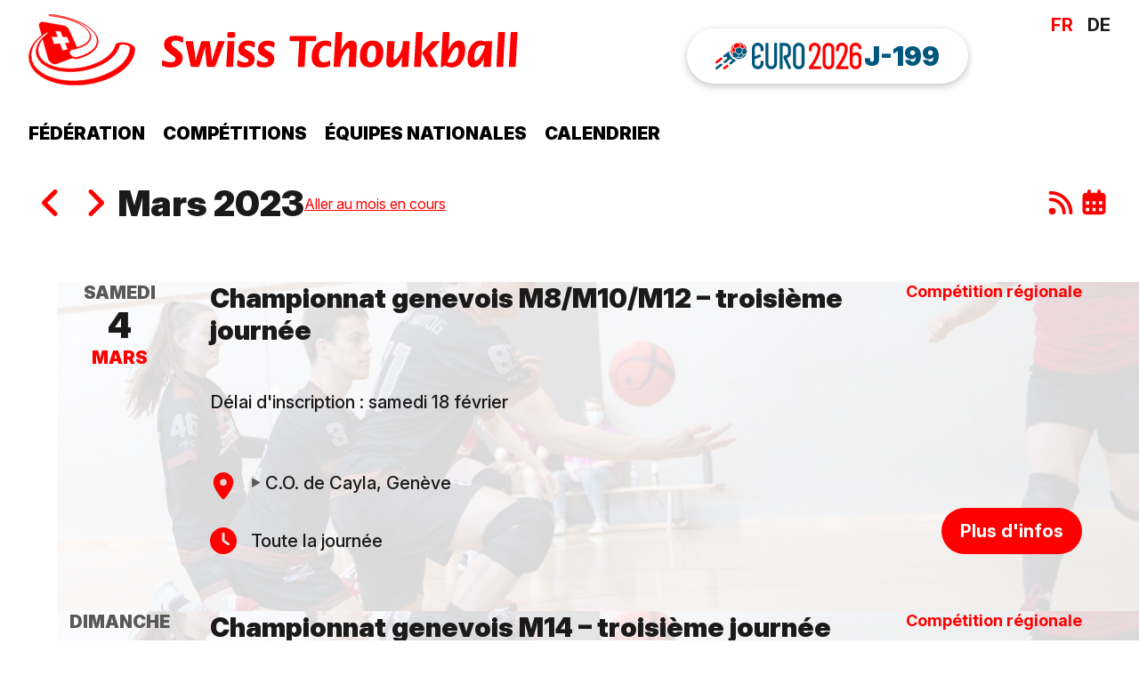

--- FILE ---
content_type: text/html;charset=utf-8
request_url: https://tchoukball.ch/calendrier/2023/3/liste
body_size: 20822
content:
<!DOCTYPE html><html><head><meta charset="utf-8"><meta name="viewport" content="width=device-width, initial-scale=1"><title>Événements - Swiss Tchoukball</title><style>.c-default__header[data-v-3bb6a753]{align-items:center;display:flex;height:var(--st-length-small-header-height);justify-content:space-between;padding:0 var(--st-length-main-content-side-padding);z-index:3}.c-default__logo[data-v-3bb6a753]{background-image:url(/images/logo-swiss-tchoukball.svg),url(/images/wordmark-swiss-tchoukball.svg);background-position:0,60px;background-repeat:no-repeat,no-repeat;background-size:50px,180px;height:100%;width:100%}.c-default__burger-button[data-v-3bb6a753]{margin-left:var(--st-length-spacing-s)}.c-default__drawer[data-v-3bb6a753]{background-color:var(--st-color-navigation-drawer-background);bottom:0;left:100vw;opacity:0;position:fixed;top:var(--st-length-small-header-height);transition:left .25s ease-in-out,opacity 0s .25s;width:100vw;z-index:3}.c-default__drawer--open[data-v-3bb6a753]{left:0;opacity:1;transition:left .25s ease-in-out,opacity 0s 0s}.c-default__drawer-lang-switcher[data-v-3bb6a753]{padding:var(--st-length-spacing-xs)}.c-default__header-lang-switcher[data-v-3bb6a753]{display:none}.c-default__header-navigation[data-v-3bb6a753]{display:none;margin-top:var(--st-length-spacing-s)}.c-default__drawer-navigation[data-v-3bb6a753]{padding:var(--st-length-spacing-xs)}.c-default__euro2026-banner[data-v-3bb6a753]{margin-top:var(--st-length-spacing-s)}@media(min-width:601px){.c-default__header-lang-switcher[data-v-3bb6a753]{display:block}.c-default__drawer-lang-switcher[data-v-3bb6a753]{display:none}}@media(min-width:961px){.c-default__header[data-v-3bb6a753]{flex-wrap:wrap;height:auto;padding-top:var(--st-length-spacing-xs);position:relative;width:100%}.c-default__logo[data-v-3bb6a753]{background-position:0,150px;background-size:contain,400px;flex-grow:2;height:80px;width:auto}.c-default__header-lang-switcher[data-v-3bb6a753]{align-self:flex-start}.c-default__header-navigation[data-v-3bb6a753]{display:block;width:100%}.c-default__burger-button[data-v-3bb6a753],.c-default__drawer[data-v-3bb6a753]{display:none}.c-default__euro2026-banner[data-v-3bb6a753]{margin-bottom:var(--st-length-spacing-s)}}@media(min-width:1265px){.c-default__euro2026-banner[data-v-3bb6a753]{margin:0;position:absolute;right:calc(var(--st-length-main-content-side-padding) + var(--st-length-spacing-xl));top:var(--st-length-spacing-s);z-index:3}}@media print{.c-default__burger-button[data-v-3bb6a753],.c-default__drawer[data-v-3bb6a753],.c-default__header-lang-switcher[data-v-3bb6a753],.c-default__header-navigation[data-v-3bb6a753]{display:none}}</style><style>.c-lang-switcher__list[data-v-b9a18297]{text-align:center;white-space:nowrap}.c-lang-switcher__lang-item[data-v-b9a18297]{display:inline-block;margin:0 calc(var(--st-length-spacing-xs)/2)}.c-lang-switcher__lang-item[data-v-b9a18297]:first-child{margin-left:0}.c-lang-switcher__lang-item[data-v-b9a18297]:last-child{margin-right:0}.c-lang-switcher__lang-link[data-v-b9a18297]{color:var(--st-color-text);font-weight:700;text-decoration:none}.c-lang-switcher__lang-link--active[data-v-b9a18297]{color:var(--st-color-active-lang)}</style><style>.c-navigation__list[data-v-4c284cba]{align-items:center;display:flex;flex-wrap:wrap;gap:var(--st-length-spacing-xs);transform:translate(-.5rem)}.c-navigation--narrow-small[data-v-4c284cba]{font-size:.9rem}.c-navigation--narrow .c-navigation__list[data-v-4c284cba]{align-items:flex-start;flex-direction:column;transform:none}.c-navigation--narrow-small .c-navigation__list[data-v-4c284cba]{row-gap:var(--st-length-spacing-xxs)}.c-navigation--small .c-navigation__list[data-v-4c284cba]{-moz-column-gap:var(--st-length-spacing-s);column-gap:var(--st-length-spacing-s);transform:none}.c-navigation--inverted .c-navigation__list[data-v-4c284cba]{background-color:#000;gap:var(--st-length-spacing-xxs);margin-left:calc(var(--st-length-main-content-side-padding)*-1);padding:var(--st-length-spacing-xxs) var(--st-length-main-content-side-padding);width:calc(100% + var(--st-length-main-content-side-padding)*2)}.c-navigation__item-group[data-v-4c284cba]{position:relative}.c-navigation__item-name[data-v-4c284cba]{border-radius:5px;color:var(--st-color-wide-navigation-item);cursor:pointer;display:inline-block;font-size:1em;font-weight:900;padding:.5rem;position:relative;text-decoration:none;text-transform:uppercase;touch-action:manipulation;transition:background-color .25s ease}.c-navigation--small .c-navigation__item-name[data-v-4c284cba]{border-radius:0;padding:0;text-transform:none}.c-navigation--inverted .c-navigation__item-name[data-v-4c284cba]{color:#fff;padding:var(--st-length-spacing-xxs)}.c-navigation__item-group--open .c-navigation__item-name[data-v-4c284cba],.c-navigation__item-name[data-v-4c284cba]:hover{background-color:var(--st-color-wide-navigation-item-active-background)}.c-navigation--small .c-navigation__item-name[data-v-4c284cba]:hover{background-color:transparent}.c-navigation--inverted .c-navigation__item-group--open .c-navigation__item-name[data-v-4c284cba],.c-navigation--inverted .c-navigation__item-name[data-v-4c284cba]:hover{background-color:transparent;color:var(--st-color-navigation-item-inverted-hover)}.c-navigation--selected-on-exact-active .c-navigation__item-name.router-link-exact-active[data-v-4c284cba]:after,.c-navigation:not(.c-navigation--selected-on-exact-active) .c-navigation__item-name.router-link-active[data-v-4c284cba]:after,.c-navigation__item-name[data-v-4c284cba]:has(+.c-navigation__sub-items--active):after{border-bottom:4px solid var(--st-color-wide-navigation-item-active-border);bottom:-4px;content:"";display:block;left:0;position:absolute;width:100%}.c-navigation--inverted .c-navigation__item-name.router-link-active[data-v-4c284cba],.c-navigation--inverted .c-navigation__item-name[data-v-4c284cba]:has(+.c-navigation__sub-items--active){background-color:var(--st-color-navigation-item-inverted-active-background);border-radius:var(--st-length-spacing-xxs);color:#fff}.c-navigation--inverted .c-navigation__item-name.router-link-active[data-v-4c284cba]:hover,.c-navigation--inverted .c-navigation__item-name[data-v-4c284cba]:has(+.c-navigation__sub-items--active):hover{color:#fff}.c-navigation--small .c-navigation__item-name[data-v-4c284cba]:hover:not(.router-link-active):after{border-bottom:4px solid var(--st-color-small-navigation-item-hover-border);bottom:-4px;content:"";display:block;left:0;position:absolute;width:100%}.c-navigation--selected-on-exact-active .c-navigation--inverted .c-navigation__item-name.router-link-active[data-v-4c284cba]:after,.c-navigation--selected-on-exact-active .c-navigation--narrow .c-navigation__item-name.router-link-active[data-v-4c284cba]:after,.c-navigation.c-navigation--inverted .c-navigation__item-name.router-link-active[data-v-4c284cba]:after,.c-navigation.c-navigation--inverted .c-navigation__item-name[data-v-4c284cba]:has(+.c-navigation__sub-items--active):after,.c-navigation.c-navigation--inverted .c-navigation__item-name[data-v-4c284cba]:hover:not(.router-link-active):after,.c-navigation:not(.c-navigation--selected-on-exact-active) .c-navigation--narrow .c-navigation__item-name.router-link-active[data-v-4c284cba]:after{content:none}.c-navigation__sub-items[data-v-4c284cba]{-webkit-backdrop-filter:blur(5px);backdrop-filter:blur(5px);background-color:var(--st-color-wide-navigation-sub-items-background);border-radius:5px;box-shadow:var(--st-shadow-navigation);-moz-column-gap:1.5rem;column-gap:1.5rem;display:grid;grid-auto-flow:column;grid-template-rows:repeat(5,auto);left:0;padding:var(--st-length-spacing-xs);position:absolute;top:2.5rem;z-index:2}.c-navigation--narrow .c-navigation__sub-items[data-v-4c284cba]{-webkit-backdrop-filter:none;backdrop-filter:none;background-color:transparent;box-shadow:none;display:flex;flex-direction:column;position:static}.c-navigation__sub-item[data-v-4c284cba]{white-space:nowrap}.c-navigation__sub-item a[data-v-4c284cba]{border-radius:5px;color:var(--st-color-wide-navigation-item);display:inline-block;padding:.5rem;text-decoration:none;width:100%}.c-navigation__sub-item a.router-link-active[data-v-4c284cba]{color:var(--st-color-wide-navigation-narrow-sub-item-active)}.c-navigation__sub-item a[data-v-4c284cba]:active,.c-navigation__sub-item a[data-v-4c284cba]:hover{background-color:var(--st-color-wide-navigation-item-active-background)}.c-navigation--narrow .c-navigation__sub-item a[data-v-4c284cba]:active{background-color:var(--st-color-wide-navigation-narrow-sub-item-active-background)}@media(min-width:1265px){.c-navigation__list[data-v-4c284cba]{-moz-column-gap:var(--st-length-spacing-s);column-gap:var(--st-length-spacing-s)}}</style><style>.c-burger-button__icon[data-v-a5508c3c]{cursor:pointer;height:20px;position:relative;touch-action:manipulation;transform:rotate(0);transition:.5s ease-in-out;width:30px}.c-burger-button__icon .c-burger-button__icon-element[data-v-a5508c3c]{background-color:var(--st-color-burger-menu);border-radius:3px;display:block;height:3px;left:0;opacity:1;position:absolute;transform:rotate(0);transition:.25s ease-in-out;width:100%}.c-burger-button__icon .c-burger-button__icon-element[data-v-a5508c3c]:first-child{top:0;transform-origin:left center}.c-burger-button__icon .c-burger-button__icon-element[data-v-a5508c3c]:nth-child(2){top:8px;transform-origin:left center}.c-burger-button__icon .c-burger-button__icon-element[data-v-a5508c3c]:nth-child(3){top:16px;transform-origin:left center}.c-burger-button__icon--open .c-burger-button__icon-element[data-v-a5508c3c]:first-child{left:8px;top:-3px;transform:rotate(45deg)}.c-burger-button__icon--open .c-burger-button__icon-element[data-v-a5508c3c]:nth-child(2){opacity:0;width:0}.c-burger-button__icon--open .c-burger-button__icon-element[data-v-a5508c3c]:nth-child(3){left:8px;top:15px;transform:rotate(-45deg)}</style><style>.c-announcements[data-v-29cfcc89]{display:flex;flex-direction:column}.c-announcements__entry[data-v-29cfcc89]{background-color:var(--st-color-live-stream-background);color:var(--st-color-live-stream-foreground);display:block;font-weight:700;margin-top:var(--st-length-spacing-xxs);padding:var(--st-length-spacing-xs) var(--st-length-main-content-side-padding);text-align:center;text-decoration:none}@media(min-width:601px){.c-announcements[data-v-29cfcc89]{align-items:center}.c-announcements__entry[data-v-29cfcc89]{border-radius:10000px}}</style><style>.c-live-stream[data-v-3dee40dd]{align-items:center;background-color:var(--st-color-live-stream-background);color:var(--st-color-live-stream-foreground);display:flex;font-weight:700;gap:var(--st-length-spacing-xs);margin-top:var(--st-length-spacing-xxs);padding:var(--st-length-spacing-xs) var(--st-length-main-content-side-padding);text-decoration:none}</style><style>.c-euro2026-banner-wrapper[data-v-3d5881c2]{display:flex;justify-content:center}.c-euro2026-banner[data-v-3d5881c2]{border-radius:10000px;box-shadow:0 3px 8px #0000003d;color:var(--st-color-euro-blue-500);display:flex;font-size:1.5rem;font-weight:900;gap:var(--st-length-spacing-xxs);line-height:1;padding:var(--st-length-spacing-xs) var(--st-length-spacing-s);text-decoration:none;transition:all .15s ease-in-out;white-space:nowrap}.c-euro2026-banner[data-v-3d5881c2]:hover{background-color:var(--st-color-euro-blue-500);box-shadow:0 7px 29px #63636e33;color:#fff;transform:scale(1.03)}.c-euro2026-banner[data-v-3d5881c2]:active{transform:scale(.98)}.c-euro2026-banner__logo[data-v-3d5881c2]{height:1.5rem}.c-euro2026-banner__dates[data-v-3d5881c2]{padding-left:var(--st-length-spacing-xs);white-space:nowrap}</style><style>.c-euro2026-logo{clip-rule:evenodd;fill-rule:evenodd;stroke-linejoin:round;stroke-miterlimit:2}.c-euro2026-logo path{fill-rule:nonzero;transition:all .15s ease-in-out}.c-euro2026-logo__ball-area-1-piece{fill:var(--st-color-euro-blue-500)}.c-euro2026-logo__ball-area-2-piece{fill:var(--st-color-euro-red-500)}.c-euro2026-logo__euro-letters path{fill:var(--st-color-euro-blue-500)}.c-euro2026-logo__2026-letters path{fill:var(--st-color-euro-red-500)}:is(.c-euro2026-banner:hover,.c-euro2026-logo__red-white) .c-euro2026-logo__ball-area-1-piece,:is(.c-euro2026-banner:hover,.c-euro2026-logo__red-white) .c-euro2026-logo__euro-letters path{fill:#fff}</style><style>.c-calendar-list__calendar-navigation[data-v-cb588bea]{padding-top:var(--st-length-spacing-s);width:100%}.c-calendar-list__past-events-link[data-v-cb588bea]{display:block;font-size:.8em;margin-top:var(--st-length-spacing-xs);text-align:center}.c-calendar-list__events[data-v-cb588bea]{margin-top:var(--st-length-spacing-s)}</style><style>.c-footer[data-v-ff690b8f]{margin-top:var(--st-length-spacing-m);padding-bottom:var(--st-length-spacing-s);text-align:center}.c-footer__social[data-v-ff690b8f]{background-color:var(--st-color-footer-social-background)}.c-footer__social-icons[data-v-ff690b8f]{font-size:2em}.c-footer__social-icon[data-v-ff690b8f]{display:inline-block;padding:.8rem .3rem .5rem}.c-footer__social-icon--facebook[data-v-ff690b8f]{color:#1877f2}.c-footer__social-icon--instagram[data-v-ff690b8f]{color:#000}.c-footer__social-icon--flickr[data-v-ff690b8f]{transform:translateY(.2rem)}.c-footer__social-icon--youtube[data-v-ff690b8f]{color:red}.c-footer__social-icon--rss[data-v-ff690b8f]{color:#f26522}.c-footer__tchouksuisse[data-v-ff690b8f]{color:var(--st-color-footer-tchouksuisse);font-size:2em;font-weight:900}.c-footer__secondary-navigation[data-v-ff690b8f]{background-color:var(--st-color-footer-navigation-background);padding:var(--st-length-spacing-xs) 0}.c-footer__secondary-navigation__list[data-v-ff690b8f]{display:flex;flex-wrap:wrap;justify-content:center}.c-footer__secondary-navigation__item[data-v-ff690b8f]{padding:calc(var(--st-length-spacing-xs)/2) var(--st-length-spacing-s)}.c-footer__secondary-navigation__link[data-v-ff690b8f]{color:#fff;font-weight:900;text-decoration:none;text-transform:uppercase}.c-footer__newsletter-link[data-v-ff690b8f]{margin-top:var(--st-length-spacing-m)}.c-footer__newsletter[data-v-ff690b8f]:hover{background-color:var(--st-color-footer-newsletter);color:var(--st-color-footer-newsletter-hover)}.c-footer__heading[data-v-ff690b8f]{font-size:1.5em;font-weight:900;padding:var(--st-length-spacing-l) 0 var(--st-length-spacing-s) 0;text-transform:uppercase}.c-footer__org-logos[data-v-ff690b8f]{align-items:center;display:flex;flex-wrap:wrap;justify-content:center}.c-footer__org-logo[data-v-ff690b8f]{display:inline-block;height:3.5rem;margin:var(--st-length-spacing-xs) var(--st-length-spacing-s);-o-object-fit:contain;object-fit:contain}.c-footer__org-logo[src*=etbf][data-v-ff690b8f]{min-width:4rem}.c-footer__copyright[data-v-ff690b8f]{font-size:.8em;margin-top:var(--st-length-spacing-m)}@media(min-width:1265px){.c-footer__org-logo[data-v-ff690b8f]{height:4rem}}@media print{.c-footer__newsletter[data-v-ff690b8f],.c-footer__secondary-navigation[data-v-ff690b8f],.c-footer__social[data-v-ff690b8f]{display:none}}</style><style>.c-newsletter-link[data-v-4d26c20b]{border:2px solid var(--st-color-footer-newsletter);color:var(--st-color-footer-newsletter);display:inline-block;font-weight:700;padding:var(--st-length-spacing-xxs);text-decoration:none}.c-newsletter-link[data-v-4d26c20b]:hover{background-color:var(--st-color-footer-newsletter);color:#fff}</style><style>.c-calendar-nav[data-v-8344eb16]{display:flex;flex-flow:row wrap;justify-content:space-between}.c-calendar-nav[data-v-8344eb16],.c-calendar-nav__month-navigation[data-v-8344eb16]{align-items:center;gap:var(--st-length-spacing-xs)}.c-calendar-nav__month-navigation[data-v-8344eb16]{display:inline-flex;justify-content:center}.c-calendar-nav__name[data-v-8344eb16]{padding-top:0;text-align:center;text-transform:capitalize;width:100%}.c-calendar-nav__switch-link[data-v-8344eb16]{color:var(--st-color-event-month-switch-link);font-size:2em}.c-calendar-nav__link-to-current-month[data-v-8344eb16]{font-size:.8em}.c-calendar-nav__spacer[data-v-8344eb16]{display:none}.c-calendar-nav__actions[data-v-8344eb16]{align-self:flex-end;display:flex;gap:var(--st-length-spacing-xs)}.c-calendar-nav__action[data-v-8344eb16]{color:var(--st-color-link);font-size:1.5em}@media(min-width:601px){.c-calendar-nav__month-navigation[data-v-8344eb16]{order:-1}.c-calendar-nav__name[data-v-8344eb16]{width:auto}.c-calendar-nav__spacer[data-v-8344eb16]{display:block;flex-grow:2}.c-calendar-nav__actions[data-v-8344eb16]{align-self:inherit}}</style><style>.c-link-action[data-v-0266f0b7]{color:var(--st-color-link,#000);cursor:pointer;text-decoration:underline}</style><style>.c-tooltip__trigger--full-width{width:100%}.c-tooltip__content{animation-duration:.4s;animation-timing-function:cubic-bezier(.16,1,.3,1);background-color:var(--st-color-tooltip-background);border-radius:5px;color:var(--st-color-tooltip-foreground);font-size:1rem;font-weight:400;padding:var(--st-length-spacing-xxs) var(--st-length-spacing-xs);z-index:3}.c-tooltip__content[data-state=delayed-open][data-side=top]{animation-name:slide-down-and-fade}.c-tooltip__content[data-state=delayed-open][data-side=right]{animation-name:slide-left-and-fade}.c-tooltip__content[data-state=delayed-open][data-side=bottom]{animation-name:slide-up-and-fade}.c-tooltip__content[data-state=delayed-open][data-side=left]{animation-name:slide-right-and-fade}.c-tooltip__arrow{fill:var(--st-color-tooltip-background)}@keyframes slide-up-and-fade{0%{opacity:0;transform:translateY(2px)}to{opacity:1;transform:translateY(0)}}@keyframes slide-right-and-fade{0%{opacity:0;transform:translate(-2px)}to{opacity:1;transform:translate(0)}}@keyframes slide-down-and-fade{0%{opacity:0;transform:translateY(-2px)}to{opacity:1;transform:translateY(0)}}@keyframes slide-left-and-fade{0%{opacity:0;transform:translate(2px)}to{opacity:1;transform:translate(0)}}</style><style>.c-event-list[data-v-e59c5d38]{display:flex;flex-direction:column;gap:var(--st-length-spacing-s)}</style><style>.c-event[data-v-c976e1a6]{display:flex;flex-direction:column;padding:var(--st-length-spacing-xs);position:relative}.c-event--no-image[data-v-c976e1a6]{background-color:var(--st-color-event-background)}.c-event__image[data-v-c976e1a6]{height:100%;inset:0;-o-object-fit:cover;object-fit:cover;opacity:.15;pointer-events:none;position:absolute;width:100%;z-index:-1}.c-event__name[data-v-c976e1a6]{padding-top:var(--st-length-spacing-xs)}.c-event__name-link[data-v-c976e1a6]{color:var(--st-color-text);text-decoration:none}.c-event__main[data-v-c976e1a6]{display:flex;flex-direction:column;flex-grow:2}.c-event__cancelled-label[data-v-c976e1a6]{margin-left:var(--st-length-spacing-xxs);transform:translateY(-.2rem)}.c-event__show-info-action[data-v-c976e1a6]{margin-top:var(--st-length-spacing-xs)}.c-event__details[data-v-c976e1a6]{display:flex;flex-direction:column}.c-event__type[data-v-c976e1a6]{color:var(--st-color-event-type);flex-shrink:0;font-size:.9em;font-weight:700;padding-top:var(--st-length-spacing-xxs)}.c-event__description[data-v-c976e1a6]{font-weight:500;padding:var(--st-length-spacing-xs) 0}.c-event__description[data-v-c976e1a6] p{margin-left:0}.c-event__time[data-v-c976e1a6],.c-event__venue[data-v-c976e1a6]{align-items:center;display:flex;font-weight:500;padding-top:var(--st-length-spacing-xs)}.c-event__venue[data-v-c976e1a6]{align-items:flex-start}.c-event__venue--with-address .c-event__venue-name[data-v-c976e1a6]{cursor:pointer;list-style:none;margin-left:var(--st-length-spacing-xs);position:relative}.c-event__venue--with-address .c-event__venue-name[data-v-c976e1a6]::-webkit-details-marker{display:none}.c-event__venue--with-address .c-event__venue-name[data-v-c976e1a6]:before{color:var(--st-color-event-address-toggle-marker);content:"▶";font-size:.6em;left:calc(var(--st-length-spacing-xs)*-1);position:absolute;top:.2rem;transform:rotate(0);transform-origin:.2rem 50%;transition:transform .25s ease}.c-event__venue-name-and-address[open]>.c-event__venue-name[data-v-c976e1a6]:before{transform:rotate(90deg)}.c-event__address[data-v-c976e1a6]{margin-left:var(--st-length-spacing-xs);margin-top:var(--st-length-spacing-xs);white-space:pre-line}.c-event__address-links[data-v-c976e1a6]{font-size:.8rem;margin-left:var(--st-length-spacing-xs);margin-top:var(--st-length-spacing-xxs)}.c-event__icon[data-v-c976e1a6]{color:var(--st-color-event-icon);margin-right:var(--st-length-spacing-xxs);width:1rem}.c-event__link[data-v-c976e1a6]{align-self:flex-end;margin-top:var(--st-length-spacing-xs)}.c-event--cancelled .c-event__name-link[data-v-c976e1a6],.c-event--cancelled .c-event__time[data-v-c976e1a6],.c-event--cancelled .c-event__venue[data-v-c976e1a6]{color:var(--st-color-event-foreground-cancelled);text-decoration:line-through}.c-event--cancelled .c-event__icon[data-v-c976e1a6]{color:var(--st-color-event-foreground-cancelled)}@media(min-width:601px){.c-event[data-v-c976e1a6]{flex-direction:row}.c-event__main[data-v-c976e1a6]{position:relative}.c-event__details[data-v-c976e1a6],.c-event__header[data-v-c976e1a6]{align-items:flex-start;display:flex;flex-direction:row;justify-content:space-between}.c-event__details[data-v-c976e1a6]{align-items:flex-end}.c-event__type[data-v-c976e1a6]{padding-left:var(--st-length-spacing-xs);padding-top:0;text-decoration:none}.c-event__name[data-v-c976e1a6]{padding-top:0}.c-event__link[data-v-c976e1a6]{flex-shrink:0}}.slide-fade-enter-active[data-v-c976e1a6]{transition:all .3s ease}.slide-fade-enter[data-v-c976e1a6]{opacity:0;transform:translate(50px)}@media(min-width:961px){.c-event[data-v-c976e1a6]{padding:var(--st-length-spacing-s)}}@media(min-width:1265px){.c-event__description[data-v-c976e1a6]{padding:var(--st-length-spacing-s) 0}.c-event__time[data-v-c976e1a6],.c-event__venue[data-v-c976e1a6]{padding-top:var(--st-length-spacing-s)}.c-event__icon[data-v-c976e1a6]{font-size:1.5rem;margin-right:var(--st-length-spacing-xs);width:1.5rem}}</style><style>.c-event-date[data-v-54157765]{align-items:center;display:flex;font-weight:900;justify-content:flex-start;text-transform:uppercase;white-space:nowrap}.c-event-date[data-v-54157765]>*{margin-right:var(--st-length-spacing-xxs)}.c-event-date__week-days[data-v-54157765]{color:var(--st-color-event-day-of-week)}.c-event-date__months[data-v-54157765]{color:var(--st-color-event-month)}.c-event-date--cancelled .c-event-date__days[data-v-54157765],.c-event-date--cancelled .c-event-date__months[data-v-54157765],.c-event-date--cancelled .c-event-date__week-days[data-v-54157765]{color:var(--st-color-event-foreground-cancelled)}@media(min-width:601px){.c-event-date[data-v-54157765]:not(.c-event-date--one-line){flex-direction:column;flex-shrink:0;margin-right:var(--st-length-spacing-s);width:7rem}.c-event-date[data-v-54157765]:not(.c-event-date--one-line)>*{margin-right:0}.c-event-date:not(.c-event-date--one-line) .c-event-date__days[data-v-54157765]{font-size:2em}}</style><style>.c-button[data-v-c90b3b23]{background:var(--st-color-button-base-background);border:1px solid var(--st-color-button-base-border);border-radius:1.3rem;color:var(--st-color-button-base-text);font-size:1em;font-weight:700;height:2.6rem;min-width:7.5rem;padding:0 1rem}.c-button[data-v-c90b3b23]:focus,.c-button[data-v-c90b3b23]:hover{background-color:var(--st-color-button-base-background-hover);border-color:var(--st-color-button-base-border-hover);outline:0}.c-button[data-v-c90b3b23]:disabled{border-color:var(--st-color-button-base-border-disabled);color:var(--st-color-button-base-text-disabled)}.c-button[data-v-c90b3b23]:not(:disabled){cursor:pointer}a.c-button[data-v-c90b3b23]{align-items:center;display:inline-flex;justify-content:center;text-align:center;text-decoration:none}.c-button--primary[data-v-c90b3b23]{background-color:var(--st-color-button-primary-background);border-color:transparent;color:var(--st-color-button-primary-text)}.c-button--primary[data-v-c90b3b23]:focus,.c-button--primary[data-v-c90b3b23]:hover{background-color:var(--st-color-button-primary-background-hover);border-color:transparent}.c-button--primary[data-v-c90b3b23]:disabled{background-color:var(--st-color-button-primary-background-disabled);border-color:transparent;color:var(--st-color-button-primary-text-disabled)}.c-button--secondary[data-v-c90b3b23]{background-color:var(--st-color-button-secondary-background);border-color:transparent;color:var(--st-color-button-secondary-text)}.c-button--secondary[data-v-c90b3b23]:focus,.c-button--secondary[data-v-c90b3b23]:hover{background-color:var(--st-color-button-secondary-background-hover);border-color:transparent}.c-button--secondary[data-v-c90b3b23]:disabled{background-color:var(--st-color-button-secondary-background-disabled);border-color:transparent;color:var(--st-color-button-secondary-text-disabled)}.c-button--narrow[data-v-c90b3b23]{font-size:.8em;height:1.5rem}</style><link rel="stylesheet" href="/_nuxt/entry.DSoOH78t.css" crossorigin><link rel="stylesheet" href="/_nuxt/st-navigation.CL62BgN8.css" crossorigin><link rel="stylesheet" href="/_nuxt/st-newsletter-link.RgQEQ6tU.css" crossorigin><link rel="stylesheet" href="/_nuxt/st-loader.3gZ6Juq1.css" crossorigin><link rel="stylesheet" href="/_nuxt/st-link-action.CNjB0X7P.css" crossorigin><link rel="stylesheet" href="/_nuxt/st-event-list.Cb96PHEo.css" crossorigin><link rel="stylesheet" href="/_nuxt/st-event.BEksaA-j.css" crossorigin><link rel="stylesheet" href="/_nuxt/st-cancelled-label.B1BzCbDW.css" crossorigin><link rel="stylesheet" href="/_nuxt/st-button.Dc9UF5_D.css" crossorigin><link rel="stylesheet" href="/_nuxt/st-event-date.C7TFNgw_.css" crossorigin><link rel="stylesheet" href="/_nuxt/useMonthParams.DFST7-kt.css" crossorigin><link rel="stylesheet" href="/_nuxt/st-tooltip.m5bZQcES.css" crossorigin><link rel="modulepreload" as="script" crossorigin href="/_nuxt/Zr5Trdrq.js"><link rel="modulepreload" as="script" crossorigin href="/_nuxt/dHdyh4s5.js"><link rel="modulepreload" as="script" crossorigin href="/_nuxt/BlkNGzYv.js"><link rel="modulepreload" as="script" crossorigin href="/_nuxt/BVVnF_aC.js"><link rel="modulepreload" as="script" crossorigin href="/_nuxt/DMl9Qcy8.js"><link rel="modulepreload" as="script" crossorigin href="/_nuxt/CBe4MmeH.js"><link rel="modulepreload" as="script" crossorigin href="/_nuxt/DiA-L_W3.js"><link rel="modulepreload" as="script" crossorigin href="/_nuxt/CXU7Z4IU.js"><link rel="modulepreload" as="script" crossorigin href="/_nuxt/Cd5Vwh8X.js"><link rel="modulepreload" as="script" crossorigin href="/_nuxt/DZPXNYyM.js"><link rel="modulepreload" as="script" crossorigin href="/_nuxt/DVaIt56W.js"><link rel="modulepreload" as="script" crossorigin href="/_nuxt/MVcJ9VwO.js"><link rel="modulepreload" as="script" crossorigin href="/_nuxt/CGIKAw_C.js"><link rel="modulepreload" as="script" crossorigin href="/_nuxt/jfpdq904.js"><link rel="modulepreload" as="script" crossorigin href="/_nuxt/krgLvr1d.js"><link rel="modulepreload" as="script" crossorigin href="/_nuxt/_uHPEiY4.js"><link rel="modulepreload" as="script" crossorigin href="/_nuxt/panSTYoZ.js"><link rel="modulepreload" as="script" crossorigin href="/_nuxt/P4kXfpPx.js"><link rel="modulepreload" as="script" crossorigin href="/_nuxt/QWEHWaHl.js"><link rel="modulepreload" as="script" crossorigin href="/_nuxt/DCAICXMI.js"><link rel="modulepreload" as="script" crossorigin href="/_nuxt/DuM60qlU.js"><link rel="modulepreload" as="script" crossorigin href="/_nuxt/BGzVIEsx.js"><link rel="preload" as="fetch" fetchpriority="low" crossorigin="anonymous" href="/_nuxt/builds/meta/980fc06d-2877-4de9-a185-5315da78a007.json"><meta name="format-detection" content="telephone=no"><meta name="description" content="Fédération nationale chargée du développement du tchoukball en Suisse."><meta name="keywords" content="tchoukball, tchouk, tchouk-ball, sport, sport pour tous, fair-play, accessible, intense, tactique, prix thulin, Swiss Tchoukball, fédération, verband, federazione, federation, switzerland, suisse, schweiz, svizerra"><meta property="og:site_name" content="Swiss Tchoukball"><meta hid="og:description" property="og:description" content="Tous les événements de tchoukball en Suisse"><meta property="og:type" content="website"><meta property="og:url" content="https://tchoukball.ch/calendrier/2023/3/liste"><meta property="og:image" content="https://tchoukball.ch/images/og-swiss-tchoukball.jpg"><meta property="og:image:alt" content="Logo of Swiss Tchoukball over a background featuring the net of a tchoukball frame."><meta name="twitter:card" content="summary"><meta name="twitter:site" content="@SwissTchoukball"><link rel="apple-touch-icon" sizes="180x180" href="/apple-touch-icon.png"><link rel="icon" type="image/x-icon" href="/favicon.ico"><link rel="icon" type="image/png" sizes="32x32" href="/favicon-32x32.png"><link rel="icon" type="image/png" sizes="16x16" href="/favicon-16x16.png"><link rel="manifest" href="/site.webmanifest"><link rel="mask-icon" href="/safari-pinned-tab.svg" color="#ff0000"><link rel="alternate" type="application/rss+xml" hreflang="fr" href="https://feeds.tchoukball.ch/news-fr.xml" title="News Swiss Tchoukball en français"><link rel="alternate" type="application/rss+xml" hreflang="de" href="https://feeds.tchoukball.ch/news-de.xml" title="Swiss Tchoukball News auf Deutsch"><meta property="og:title" content="Événements"><script type="module" src="/_nuxt/Zr5Trdrq.js" crossorigin></script></head><body><div id="__nuxt"><!--[--><div data-v-3bb6a753><h1 class="u-visually-hidden" data-v-3bb6a753>Swiss Tchoukball</h1><div class="c-default__drawer" data-v-3bb6a753><nav class="c-default__drawer-lang-switcher" data-v-3bb6a753 data-v-b9a18297><h2 class="u-visually-hidden" data-v-b9a18297>Changer de langue</h2><ul class="u-unstyled-list c-lang-switcher__list" data-v-b9a18297><!--[--><li class="c-lang-switcher__lang-item" data-v-b9a18297><a aria-current="page" href="/calendrier/2023/3/liste" class="router-link-active router-link-exact-active c-lang-switcher__lang-link c-lang-switcher__lang-link--active" data-v-b9a18297>FR</a></li><li class="c-lang-switcher__lang-item" data-v-b9a18297><a href="/de/kalendar/2023/3/liste" class="c-lang-switcher__lang-link" data-v-b9a18297>DE</a></li><!--]--></ul></nav><nav class="c-navigation c-navigation--narrow c-default__drawer-navigation" data-v-3bb6a753 data-v-4c284cba><h2 class="u-visually-hidden" data-v-4c284cba>Navigation principale</h2><ul class="u-unstyled-list c-navigation__list" data-v-4c284cba><!--[--><li class="c-navigation__item-group" data-v-4c284cba><button aria-haspopup="true" aria-expanded="false" class="u-unstyled-button c-navigation__item-name" data-v-4c284cba>Fédération <!----></button><ul class="/calendrier/2023/3/liste u-unstyled-list c-navigation__sub-items" style="display:none;" data-v-4c284cba><!--[--><li class="c-navigation__sub-item" data-v-4c284cba><a href="/a-propos" class="" data-v-4c284cba>À propos</a></li><li class="c-navigation__sub-item" data-v-4c284cba><a href="/structure" class="" data-v-4c284cba>Structure</a></li><li class="c-navigation__sub-item" data-v-4c284cba><a href="/clubs" class="" data-v-4c284cba>Clubs</a></li><li class="c-navigation__sub-item" data-v-4c284cba><a href="/associations-regionales" class="" data-v-4c284cba>Associations régionales</a></li><li class="c-navigation__sub-item" data-v-4c284cba><a href="/juniors" class="" data-v-4c284cba>Juniors</a></li><li class="c-navigation__sub-item" data-v-4c284cba><a href="/sponsoring" class="" data-v-4c284cba>Sponsoring</a></li><li class="c-navigation__sub-item" data-v-4c284cba><a href="/ftem" class="" data-v-4c284cba>Concept cadre FTEM</a></li><li class="c-navigation__sub-item" data-v-4c284cba><a href="/initiations" class="" data-v-4c284cba>Initiations</a></li><li class="c-navigation__sub-item" data-v-4c284cba><a href="/entraineur-euse-s" class="" data-v-4c284cba>Entraineur·euse·s</a></li><li class="c-navigation__sub-item" data-v-4c284cba><a href="/selections-regionales" class="" data-v-4c284cba>Sélections régionales</a></li><li class="c-navigation__sub-item" data-v-4c284cba><a href="/arbitrage" class="" data-v-4c284cba>Arbitrage</a></li><li class="c-navigation__sub-item" data-v-4c284cba><a href="/antidopage" class="" data-v-4c284cba>Antidopage</a></li><!--]--></ul></li><li class="c-navigation__item-group" data-v-4c284cba><button aria-haspopup="true" aria-expanded="false" class="u-unstyled-button c-navigation__item-name" data-v-4c284cba>Compétitions <!----></button><ul class="/calendrier/2023/3/liste u-unstyled-list c-navigation__sub-items" style="display:none;" data-v-4c284cba><!--[--><li class="c-navigation__sub-item" data-v-4c284cba><a href="/competitions/ligue-a" class="" data-v-4c284cba>Ligue A</a></li><li class="c-navigation__sub-item" data-v-4c284cba><a href="/competitions/ligue-b" class="" data-v-4c284cba>Ligue B</a></li><li class="c-navigation__sub-item" data-v-4c284cba><a href="/competitions/ligue-c" class="" data-v-4c284cba>Ligue C</a></li><li class="c-navigation__sub-item" data-v-4c284cba><a href="/competitions/championnat-feminin" class="" data-v-4c284cba>Championnat féminin</a></li><li class="c-navigation__sub-item" data-v-4c284cba><a href="/competitions/coupe-suisse" class="" data-v-4c284cba>Coupe suisse</a></li><li class="c-navigation__sub-item" data-v-4c284cba><a href="/competitions/championnat-m21" class="" data-v-4c284cba>Championnat M21</a></li><li class="c-navigation__sub-item" data-v-4c284cba><a href="/competitions/championnat-m16" class="" data-v-4c284cba>Championnat M16</a></li><li class="c-navigation__sub-item" data-v-4c284cba><a href="/arbitres" class="" data-v-4c284cba>Arbitres</a></li><!--]--></ul></li><li class="c-navigation__item-group" data-v-4c284cba><button aria-haspopup="true" aria-expanded="false" class="u-unstyled-button c-navigation__item-name" data-v-4c284cba>Équipes nationales <!----></button><ul class="/calendrier/2023/3/liste u-unstyled-list c-navigation__sub-items" style="display:none;" data-v-4c284cba><!--[--><li class="c-navigation__sub-item" data-v-4c284cba><a href="/equipes-nationales/femmes" class="" data-v-4c284cba>Femmes</a></li><li class="c-navigation__sub-item" data-v-4c284cba><a href="/equipes-nationales/hommes" class="" data-v-4c284cba>Hommes</a></li><li class="c-navigation__sub-item" data-v-4c284cba><a href="/equipes-nationales/femmes-m18" class="" data-v-4c284cba>Femmes M18</a></li><li class="c-navigation__sub-item" data-v-4c284cba><a href="/equipes-nationales/hommes-m18" class="" data-v-4c284cba>Hommes M18</a></li><li class="c-navigation__sub-item" data-v-4c284cba><a href="/equipes-nationales/hommes-p40" class="" data-v-4c284cba>Hommes P40</a></li><!--]--></ul></li><li class="c-navigation__item-group" data-v-4c284cba><a href="/calendrier" class="u-unstyled-button c-navigation__item-name router-link-active" aria-haspopup="false" aria-expanded="false" data-v-4c284cba>Calendrier <!----></a><!----></li><!--]--></ul></nav><nav class="c-navigation c-navigation--narrow c-navigation--narrow-small c-default__drawer-navigation" data-v-3bb6a753 data-v-4c284cba><h2 class="u-visually-hidden" data-v-4c284cba>Navigation secondaire</h2><ul class="u-unstyled-list c-navigation__list" data-v-4c284cba><!--[--><li class="c-navigation__item-group" data-v-4c284cba><a href="/news" class="u-unstyled-button c-navigation__item-name" aria-expanded="false" data-v-4c284cba>News <!----></a><!----></li><li class="c-navigation__item-group" data-v-4c284cba><a href="https://flickr.com/swisstchoukball" class="u-unstyled-button c-navigation__item-name" data-v-4c284cba>Photos</a><!----></li><li class="c-navigation__item-group" data-v-4c284cba><a href="https://youtube.com/@SwissTchoukball" class="u-unstyled-button c-navigation__item-name" data-v-4c284cba>Vidéos</a><!----></li><li class="c-navigation__item-group" data-v-4c284cba><a href="https://shop.tchoukball.ch" class="u-unstyled-button c-navigation__item-name" data-v-4c284cba>Boutique</a><!----></li><li class="c-navigation__item-group" data-v-4c284cba><a href="/contact" class="u-unstyled-button c-navigation__item-name" aria-expanded="false" data-v-4c284cba>Contact <!----></a><!----></li><li class="c-navigation__item-group" data-v-4c284cba><a href="/ressources" class="u-unstyled-button c-navigation__item-name" aria-expanded="false" data-v-4c284cba>Ressources <!----></a><!----></li><li class="c-navigation__item-group" data-v-4c284cba><a href="/medias" class="u-unstyled-button c-navigation__item-name" aria-expanded="false" data-v-4c284cba>Médias <!----></a><!----></li><!--]--></ul></nav></div><header class="c-default__header" data-v-3bb6a753><a href="/" class="c-default__logo" data-v-3bb6a753></a><nav class="c-default__header-lang-switcher" data-v-3bb6a753 data-v-b9a18297><h2 class="u-visually-hidden" data-v-b9a18297>Changer de langue</h2><ul class="u-unstyled-list c-lang-switcher__list" data-v-b9a18297><!--[--><li class="c-lang-switcher__lang-item" data-v-b9a18297><a aria-current="page" href="/calendrier/2023/3/liste" class="router-link-active router-link-exact-active c-lang-switcher__lang-link c-lang-switcher__lang-link--active" data-v-b9a18297>FR</a></li><li class="c-lang-switcher__lang-item" data-v-b9a18297><a href="/de/kalendar/2023/3/liste" class="c-lang-switcher__lang-link" data-v-b9a18297>DE</a></li><!--]--></ul></nav><button class="c-burger-button__icon u-unstyled-button c-default__burger-button" data-v-3bb6a753 data-v-a5508c3c><span class="c-burger-button__icon-element" data-v-a5508c3c></span><span class="c-burger-button__icon-element" data-v-a5508c3c></span><span class="c-burger-button__icon-element" data-v-a5508c3c></span></button><nav class="c-navigation c-default__header-navigation" data-v-3bb6a753 data-v-4c284cba><h2 class="u-visually-hidden" data-v-4c284cba>Navigation principale</h2><ul class="u-unstyled-list c-navigation__list" data-v-4c284cba><!--[--><li class="c-navigation__item-group" data-v-4c284cba><button aria-haspopup="true" aria-expanded="false" class="u-unstyled-button c-navigation__item-name" data-v-4c284cba>Fédération <!----></button><ul class="/calendrier/2023/3/liste u-unstyled-list c-navigation__sub-items" style="display:none;" data-v-4c284cba><!--[--><li class="c-navigation__sub-item" data-v-4c284cba><a href="/a-propos" class="" data-v-4c284cba>À propos</a></li><li class="c-navigation__sub-item" data-v-4c284cba><a href="/structure" class="" data-v-4c284cba>Structure</a></li><li class="c-navigation__sub-item" data-v-4c284cba><a href="/clubs" class="" data-v-4c284cba>Clubs</a></li><li class="c-navigation__sub-item" data-v-4c284cba><a href="/associations-regionales" class="" data-v-4c284cba>Associations régionales</a></li><li class="c-navigation__sub-item" data-v-4c284cba><a href="/juniors" class="" data-v-4c284cba>Juniors</a></li><li class="c-navigation__sub-item" data-v-4c284cba><a href="/sponsoring" class="" data-v-4c284cba>Sponsoring</a></li><li class="c-navigation__sub-item" data-v-4c284cba><a href="/ftem" class="" data-v-4c284cba>Concept cadre FTEM</a></li><li class="c-navigation__sub-item" data-v-4c284cba><a href="/initiations" class="" data-v-4c284cba>Initiations</a></li><li class="c-navigation__sub-item" data-v-4c284cba><a href="/entraineur-euse-s" class="" data-v-4c284cba>Entraineur·euse·s</a></li><li class="c-navigation__sub-item" data-v-4c284cba><a href="/selections-regionales" class="" data-v-4c284cba>Sélections régionales</a></li><li class="c-navigation__sub-item" data-v-4c284cba><a href="/arbitrage" class="" data-v-4c284cba>Arbitrage</a></li><li class="c-navigation__sub-item" data-v-4c284cba><a href="/antidopage" class="" data-v-4c284cba>Antidopage</a></li><!--]--></ul></li><li class="c-navigation__item-group" data-v-4c284cba><button aria-haspopup="true" aria-expanded="false" class="u-unstyled-button c-navigation__item-name" data-v-4c284cba>Compétitions <!----></button><ul class="/calendrier/2023/3/liste u-unstyled-list c-navigation__sub-items" style="display:none;" data-v-4c284cba><!--[--><li class="c-navigation__sub-item" data-v-4c284cba><a href="/competitions/ligue-a" class="" data-v-4c284cba>Ligue A</a></li><li class="c-navigation__sub-item" data-v-4c284cba><a href="/competitions/ligue-b" class="" data-v-4c284cba>Ligue B</a></li><li class="c-navigation__sub-item" data-v-4c284cba><a href="/competitions/ligue-c" class="" data-v-4c284cba>Ligue C</a></li><li class="c-navigation__sub-item" data-v-4c284cba><a href="/competitions/championnat-feminin" class="" data-v-4c284cba>Championnat féminin</a></li><li class="c-navigation__sub-item" data-v-4c284cba><a href="/competitions/coupe-suisse" class="" data-v-4c284cba>Coupe suisse</a></li><li class="c-navigation__sub-item" data-v-4c284cba><a href="/competitions/championnat-m21" class="" data-v-4c284cba>Championnat M21</a></li><li class="c-navigation__sub-item" data-v-4c284cba><a href="/competitions/championnat-m16" class="" data-v-4c284cba>Championnat M16</a></li><li class="c-navigation__sub-item" data-v-4c284cba><a href="/arbitres" class="" data-v-4c284cba>Arbitres</a></li><!--]--></ul></li><li class="c-navigation__item-group" data-v-4c284cba><button aria-haspopup="true" aria-expanded="false" class="u-unstyled-button c-navigation__item-name" data-v-4c284cba>Équipes nationales <!----></button><ul class="/calendrier/2023/3/liste u-unstyled-list c-navigation__sub-items" style="display:none;" data-v-4c284cba><!--[--><li class="c-navigation__sub-item" data-v-4c284cba><a href="/equipes-nationales/femmes" class="" data-v-4c284cba>Femmes</a></li><li class="c-navigation__sub-item" data-v-4c284cba><a href="/equipes-nationales/hommes" class="" data-v-4c284cba>Hommes</a></li><li class="c-navigation__sub-item" data-v-4c284cba><a href="/equipes-nationales/femmes-m18" class="" data-v-4c284cba>Femmes M18</a></li><li class="c-navigation__sub-item" data-v-4c284cba><a href="/equipes-nationales/hommes-m18" class="" data-v-4c284cba>Hommes M18</a></li><li class="c-navigation__sub-item" data-v-4c284cba><a href="/equipes-nationales/hommes-p40" class="" data-v-4c284cba>Hommes P40</a></li><!--]--></ul></li><li class="c-navigation__item-group" data-v-4c284cba><a href="/calendrier" class="u-unstyled-button c-navigation__item-name router-link-active" aria-haspopup="false" aria-expanded="false" data-v-4c284cba>Calendrier <!----></a><!----></li><!--]--></ul></nav></header><div class="c-announcements" data-v-3bb6a753 data-v-29cfcc89><!--[--><!--]--></div><div data-v-3bb6a753 data-v-3dee40dd><!--[--><!--]--></div><div class="c-euro2026-banner-wrapper c-default__euro2026-banner" data-v-3bb6a753 data-v-3d5881c2><a class="c-euro2026-banner" href="https://euro2026.ch" data-v-3d5881c2><svg xmlns="http://www.w3.org/2000/svg" class="c-euro2026-logo c-euro2026-banner__logo" viewbox="0 0 5000 898" aria-labelledby="Euro 2026 logo" role="presentation" fill="none" data-v-3d5881c2><title lang="en">Euro 2026 logo</title><g transform="matrix(4.16667,0,0,4.16667,0,0)"><g id="_2026" class="c-euro2026-logo__2026-letters" serif:id="2026" transform="matrix(0.338028,0,0,0.338028,-702.572,96.9651)"><g transform="matrix(898,0,0,898,4275.1,344.439)"><path d="M0.367,-0.078L0.367,-0L0.04,-0L0.04,-0.06L0.049,-0.071C0.05,-0.072 0.056,-0.079 0.067,-0.094C0.078,-0.108 0.091,-0.127 0.108,-0.152C0.124,-0.176 0.141,-0.204 0.161,-0.236C0.18,-0.268 0.197,-0.302 0.214,-0.337C0.23,-0.372 0.244,-0.408 0.255,-0.445C0.266,-0.481 0.271,-0.516 0.271,-0.549C0.271,-0.57 0.264,-0.588 0.249,-0.603C0.234,-0.618 0.216,-0.625 0.195,-0.625C0.174,-0.625 0.156,-0.618 0.141,-0.603C0.126,-0.588 0.118,-0.57 0.118,-0.549L0.118,-0.481L0.04,-0.481L0.04,-0.549C0.04,-0.57 0.044,-0.59 0.052,-0.609C0.06,-0.628 0.071,-0.644 0.085,-0.658C0.099,-0.672 0.116,-0.683 0.135,-0.691C0.154,-0.699 0.174,-0.703 0.195,-0.703C0.216,-0.703 0.236,-0.699 0.255,-0.691C0.274,-0.683 0.29,-0.672 0.304,-0.658C0.318,-0.644 0.329,-0.628 0.338,-0.609C0.346,-0.59 0.35,-0.57 0.35,-0.549C0.35,-0.506 0.343,-0.462 0.329,-0.417C0.314,-0.372 0.297,-0.328 0.277,-0.286C0.256,-0.244 0.235,-0.205 0.212,-0.169C0.189,-0.132 0.168,-0.102 0.151,-0.078L0.367,-0.078Z"></path></g><g transform="matrix(898,0,0,898,4596.59,344.439)"><path d="M0.203,-0.7C0.224,-0.7 0.244,-0.696 0.263,-0.688C0.282,-0.68 0.298,-0.669 0.312,-0.655C0.326,-0.641 0.337,-0.624 0.346,-0.606C0.354,-0.587 0.358,-0.566 0.358,-0.545L0.358,-0.148C0.358,-0.127 0.354,-0.107 0.346,-0.088C0.337,-0.069 0.326,-0.052 0.312,-0.038C0.298,-0.024 0.282,-0.013 0.263,-0.005C0.244,0.003 0.224,0.007 0.203,0.007C0.182,0.007 0.162,0.003 0.143,-0.005C0.124,-0.013 0.107,-0.024 0.093,-0.038C0.079,-0.052 0.068,-0.069 0.06,-0.088C0.052,-0.107 0.048,-0.127 0.048,-0.148L0.048,-0.545C0.048,-0.566 0.052,-0.587 0.06,-0.606C0.068,-0.624 0.079,-0.641 0.093,-0.655C0.107,-0.669 0.124,-0.68 0.143,-0.688C0.162,-0.696 0.182,-0.7 0.203,-0.7ZM0.279,-0.545C0.279,-0.566 0.272,-0.584 0.257,-0.6C0.242,-0.615 0.224,-0.622 0.203,-0.622C0.182,-0.622 0.164,-0.615 0.149,-0.6C0.133,-0.584 0.126,-0.566 0.126,-0.545L0.126,-0.148C0.126,-0.127 0.133,-0.109 0.149,-0.094C0.164,-0.079 0.182,-0.071 0.203,-0.071C0.224,-0.071 0.242,-0.079 0.257,-0.094C0.272,-0.109 0.279,-0.127 0.279,-0.148L0.279,-0.545Z"></path></g><g transform="matrix(898,0,0,898,4924.36,344.439)"><path d="M0.367,-0.078L0.367,-0L0.04,-0L0.04,-0.06L0.049,-0.071C0.05,-0.072 0.056,-0.079 0.067,-0.094C0.078,-0.108 0.091,-0.127 0.108,-0.152C0.124,-0.176 0.141,-0.204 0.161,-0.236C0.18,-0.268 0.197,-0.302 0.214,-0.337C0.23,-0.372 0.244,-0.408 0.255,-0.445C0.266,-0.481 0.271,-0.516 0.271,-0.549C0.271,-0.57 0.264,-0.588 0.249,-0.603C0.234,-0.618 0.216,-0.625 0.195,-0.625C0.174,-0.625 0.156,-0.618 0.141,-0.603C0.126,-0.588 0.118,-0.57 0.118,-0.549L0.118,-0.481L0.04,-0.481L0.04,-0.549C0.04,-0.57 0.044,-0.59 0.052,-0.609C0.06,-0.628 0.071,-0.644 0.085,-0.658C0.099,-0.672 0.116,-0.683 0.135,-0.691C0.154,-0.699 0.174,-0.703 0.195,-0.703C0.216,-0.703 0.236,-0.699 0.255,-0.691C0.274,-0.683 0.29,-0.672 0.304,-0.658C0.318,-0.644 0.329,-0.628 0.338,-0.609C0.346,-0.59 0.35,-0.57 0.35,-0.549C0.35,-0.506 0.343,-0.462 0.329,-0.417C0.314,-0.372 0.297,-0.328 0.277,-0.286C0.256,-0.244 0.235,-0.205 0.212,-0.169C0.189,-0.132 0.168,-0.102 0.151,-0.078L0.367,-0.078Z"></path></g><g transform="matrix(898,0,0,898,5245.84,344.439)"><path d="M0.279,-0.532L0.279,-0.55C0.279,-0.573 0.272,-0.592 0.258,-0.605C0.244,-0.618 0.225,-0.624 0.202,-0.624C0.188,-0.624 0.176,-0.622 0.167,-0.618C0.157,-0.613 0.149,-0.608 0.143,-0.601C0.137,-0.594 0.133,-0.587 0.13,-0.579C0.127,-0.57 0.126,-0.562 0.126,-0.554L0.126,-0.414C0.139,-0.425 0.153,-0.434 0.169,-0.441C0.184,-0.448 0.202,-0.451 0.221,-0.451C0.242,-0.451 0.262,-0.447 0.279,-0.439C0.296,-0.43 0.31,-0.419 0.322,-0.405C0.333,-0.391 0.342,-0.375 0.349,-0.356C0.355,-0.337 0.358,-0.316 0.358,-0.295L0.358,-0.151C0.358,-0.13 0.354,-0.11 0.346,-0.091C0.337,-0.071 0.326,-0.055 0.312,-0.041C0.298,-0.027 0.282,-0.016 0.263,-0.008C0.244,0 0.224,0.004 0.203,0.004C0.182,0.004 0.162,0 0.143,-0.008C0.124,-0.016 0.108,-0.027 0.094,-0.041C0.08,-0.054 0.069,-0.07 0.061,-0.089C0.052,-0.108 0.048,-0.127 0.048,-0.148L0.048,-0.554C0.048,-0.576 0.052,-0.596 0.06,-0.615C0.068,-0.633 0.079,-0.649 0.093,-0.662C0.106,-0.675 0.122,-0.685 0.141,-0.692C0.16,-0.699 0.18,-0.703 0.202,-0.703C0.224,-0.703 0.245,-0.699 0.264,-0.692C0.282,-0.684 0.299,-0.673 0.313,-0.66C0.327,-0.647 0.338,-0.631 0.346,-0.612C0.354,-0.592 0.358,-0.572 0.358,-0.55L0.358,-0.532L0.279,-0.532ZM0.207,-0.372C0.196,-0.372 0.186,-0.37 0.177,-0.366C0.167,-0.362 0.158,-0.357 0.151,-0.35C0.144,-0.343 0.138,-0.334 0.133,-0.325C0.128,-0.316 0.126,-0.306 0.126,-0.295L0.126,-0.151C0.126,-0.13 0.133,-0.112 0.149,-0.097C0.164,-0.082 0.182,-0.074 0.203,-0.074C0.224,-0.074 0.242,-0.082 0.257,-0.097C0.272,-0.112 0.279,-0.13 0.279,-0.151L0.279,-0.295C0.279,-0.316 0.272,-0.335 0.259,-0.35C0.246,-0.365 0.228,-0.372 0.207,-0.372Z"></path></g></g><g id="EURO" class="c-euro2026-logo__euro-letters" transform="matrix(3.13096,0,0,3.13096,294.696,-714.376)"><path d="M22.333,249.724L22.333,243.15C22.333,239.09 19.045,235.802 14.985,235.802C10.925,235.802 7.541,239.09 7.541,243.15L7.541,263.162L21.269,257.749L23.88,264.323L7.541,270.704L7.541,281.628C7.541,285.689 10.925,288.976 14.985,288.976C19.045,288.976 22.333,285.689 22.333,281.628L22.333,275.054L29.97,275.054L29.97,281.628C29.97,289.846 23.203,296.613 14.985,296.613C6.67,296.613 0,289.846 0,281.628L0,243.15C0,234.932 6.67,228.165 14.985,228.165C23.203,228.165 29.97,234.932 29.97,243.15L29.97,249.724L22.333,249.724Z"></path><path d="M64.872,228.841L64.872,281.821C64.872,290.039 58.105,296.71 49.887,296.71C41.574,296.71 34.902,290.039 34.902,281.821L34.902,228.841L42.443,228.841L42.443,281.821C42.443,285.883 45.827,289.17 49.887,289.17C53.948,289.17 57.235,285.883 57.235,281.821L57.235,228.841L64.872,228.841Z"></path><path d="M101.514,293.906L94.65,297L81.695,268.19C81.405,267.514 81.212,266.836 81.212,266.063C81.212,265 81.502,263.937 82.082,262.969C83.145,261.423 84.789,260.455 86.722,260.455C90.203,260.455 93.103,257.653 93.103,254.074L93.103,243.923C93.103,239.767 89.719,236.48 85.659,236.48L79.278,236.48L79.278,296.324L71.738,296.324L71.738,228.938L85.659,228.938C93.974,228.938 100.645,235.609 100.645,243.923L100.645,254.074C100.645,260.745 96.003,266.353 89.816,267.707L101.514,293.906Z"></path><path d="M128.2,243.344C128.2,239.284 124.911,235.995 120.851,235.995C116.791,235.995 113.407,239.284 113.407,243.344L113.407,281.821C113.407,285.883 116.791,289.17 120.851,289.17C124.911,289.17 128.2,285.883 128.2,281.821L128.2,243.344ZM135.837,243.344L135.837,281.821C135.837,290.039 129.069,296.807 120.851,296.807C112.536,296.807 105.866,290.039 105.866,281.821L105.866,243.344C105.866,235.125 112.536,228.358 120.851,228.358C129.069,228.358 135.837,235.125 135.837,243.344Z"></path></g><g id="Ball"><path d="M1.989,164.084C-1.196,160.022 -0.478,154.097 3.585,150.914L40.969,121.609C45.028,118.425 50.954,119.143 54.135,123.202L54.14,123.204C57.321,127.263 56.603,133.188 52.545,136.372L15.155,165.678C11.097,168.862 5.173,168.144 1.989,164.084Z" class="c-euro2026-logo__ball-area-2-piece"></path><path d="M1.989,212.202C-1.196,208.141 -0.478,202.215 3.585,199.032L40.969,169.727C45.028,166.543 50.954,167.261 54.135,171.321L54.14,171.323C57.321,175.382 56.603,181.307 52.545,184.491L15.155,213.797C11.097,216.98 5.173,216.263 1.989,212.202Z" class="c-euro2026-logo__ball-area-1-piece"></path><path d="M64.397,212.198C61.217,208.137 61.934,202.212 65.992,199.028L90.698,179.665C94.758,176.482 100.68,177.199 103.864,181.26L103.866,181.26C107.047,185.319 106.33,191.243 102.272,194.427L77.563,213.793C73.505,216.975 67.584,216.258 64.397,212.198Z" class="c-euro2026-logo__ball-area-2-piece"></path><path d="M146.421,132.407L145.37,131.717C140.118,128.238 135.195,124.039 130.862,119.312L130.141,118.52C117.651,104.618 110.68,86.922 110.185,68.266C95.189,79.983 76.977,94.22 67.022,102.023C62.96,105.205 62.242,111.13 65.427,115.191C68.224,118.763 73.151,119.748 77.059,117.765C84.982,111.093 87.998,111.846 92.604,117.722C95.786,121.781 95.071,127.707 91.007,130.89C83.582,136.714 76.273,142.522 68.818,148.367C64.759,151.55 64.041,157.475 67.223,161.535C70.404,165.595 76.33,166.313 80.386,163.131L103.866,144.731L112.379,138.053L117.348,134.158C121.407,130.975 127.333,131.692 130.518,135.753C133.702,139.811 132.984,145.737 128.923,148.92L128.546,149.219L123.954,152.816C118.135,157.377 106.382,163.924 113.46,172.958C116.644,177.018 122.568,177.736 126.632,174.553L135.525,167.579L140.118,163.98L168.233,142.077C160.544,139.977 153.172,136.744 146.421,132.407Z" class="c-euro2026-logo__ball-area-1-piece"></path><path d="M188.855,113.994L208.684,116.955L223.341,101.695L211.748,87.085L189.836,95.907L188.855,113.994Z" class="c-euro2026-logo__ball-area-1-piece"></path><path d="M164.251,50.025L160.998,73.368C164.647,76.359 177.209,86.377 187.499,91.394L210.518,82.125C213.892,71.902 214.698,56.217 214.86,51.758L195.023,36.172L164.251,50.025Z" class="c-euro2026-logo__ball-area-1-piece"></path><path d="M219.918,51.985C219.753,56.73 218.941,72.598 215.383,83.528L227.337,98.59C232.482,95.652 247.07,86.978 253.235,79.832C253.942,76.52 254.407,73.114 254.597,69.629C254.654,68.548 254.682,67.472 254.69,66.402C249.801,58.362 238.482,46.783 234.533,42.847L219.918,51.985Z" class="c-euro2026-logo__ball-area-1-piece"></path><path d="M162.238,45.384L193.238,31.427L197.558,14.741C195.746,12.501 188.94,5.712 171.464,2.669C165.664,4.27 160.165,6.635 155.102,9.681L147.746,34.87L162.238,45.384Z" class="c-euro2026-logo__ball-area-2-piece"></path><path d="M142.521,34.713L148.5,14.241C136.551,23.574 127.842,36.951 124.57,52.445L128.845,52.677L142.521,34.713Z" class="c-euro2026-logo__ball-area-2-piece"></path><path d="M231.726,38.636L223.616,19.238L202.208,16.969L198.245,32.269L217.594,47.471L231.726,38.636Z" class="c-euro2026-logo__ball-area-2-piece"></path><path d="M201.71,11.829L224.279,14.221L226.182,11.893C216.541,5.238 205.013,1.071 192.482,0.392C189.512,0.23 186.58,0.29 183.693,0.518C194.902,4.321 199.937,9.535 201.71,11.829Z" class="c-euro2026-logo__ball-area-2-piece"></path><path d="M128.145,57.706L123.731,57.466C123.514,59.129 123.335,60.805 123.244,62.507C122.4,78.054 127.067,92.643 135.52,104.395L135.083,80.369L128.145,57.706Z" class="c-euro2026-logo__ball-area-2-piece"></path><path d="M230.23,14.937L228.291,17.306L237.025,38.191C238.928,40.053 247.516,48.571 254.03,56.78C251.649,40.049 242.907,25.208 230.23,14.937Z" class="c-euro2026-logo__ball-area-2-piece"></path><path d="M159.224,49.448L145.332,39.37L132.844,55.776L139.309,76.892L156.023,72.409L159.224,49.448Z" class="c-euro2026-logo__ball-area-2-piece"></path><path d="M212.465,120.323L214.453,126.668C230.89,119.712 244.032,106.237 250.436,89.336C241.796,96.286 230.397,102.698 228.255,103.883L212.465,120.323Z" class="c-euro2026-logo__ball-area-1-piece"></path><path d="M186.44,118.749C183.767,119.658 172.402,123.333 159.582,124.921C167.391,128.827 176.1,131.241 185.359,131.743C193.868,132.204 202.082,131.001 209.713,128.448L207.664,121.918L186.44,118.749Z" class="c-euro2026-logo__ball-area-1-piece"></path><path d="M184.779,95.694C173.911,90.277 161.328,80.2 157.687,77.2L140.17,81.899L140.698,110.726C144.089,114.39 147.889,117.68 152.039,120.503C165.461,119.861 179.219,115.768 183.773,114.299L184.779,95.694Z" class="c-euro2026-logo__ball-area-1-piece"></path></g></g></svg><span data-v-3d5881c2>J-199</span></a></div><main data-v-3bb6a753><!--[--><section class="l-main-content-section" data-v-cb588bea><h2 class="u-visually-hidden" data-v-cb588bea>Événements</h2><nav class="c-calendar-nav c-calendar-list__calendar-navigation" data-v-cb588bea data-v-8344eb16><h3 class="u-visually-hidden" data-v-8344eb16>Navigation mensuelle</h3><div class="t-headline-1 c-calendar-nav__name" aria-hidden="true" data-v-8344eb16>mars 2023</div><div class="c-calendar-nav__month-navigation" data-v-8344eb16><a href="/calendrier/2023/2/liste" class="c-calendar-nav__switch-link" title="Mois précédent" data-v-8344eb16><svg class="svg-inline--fa fa-angle-left" style="" data-prefix="fas" data-icon="angle-left" role="img" viewBox="0 0 256 512" aria-hidden="true" data-v-8344eb16><path class="" style="" fill="currentColor" d="M9.4 233.4c-12.5 12.5-12.5 32.8 0 45.3l160 160c12.5 12.5 32.8 12.5 45.3 0s12.5-32.8 0-45.3L77.3 256 214.6 118.6c12.5-12.5 12.5-32.8 0-45.3s-32.8-12.5-45.3 0l-160 160z"></path></svg></a><a href="/calendrier/2023/4/liste" class="c-calendar-nav__switch-link" title="Mois suivant" data-v-8344eb16><svg class="svg-inline--fa fa-angle-right" style="" data-prefix="fas" data-icon="angle-right" role="img" viewBox="0 0 256 512" aria-hidden="true" data-v-8344eb16><path class="" style="" fill="currentColor" d="M247.1 233.4c12.5 12.5 12.5 32.8 0 45.3l-160 160c-12.5 12.5-32.8 12.5-45.3 0s-12.5-32.8 0-45.3L179.2 256 41.9 118.6c-12.5-12.5-12.5-32.8 0-45.3s32.8-12.5 45.3 0l160 160z"></path></svg></a></div><a href="/calendrier/2026/1/liste" class="c-calendar-nav__link-to-current-month u-unstyled-button c-link-action c-calendar-nav__link-to-current-month" data-v-8344eb16 data-v-0266f0b7><!----><!--[-->Aller au mois en cours<!--]--><!----><!----></a><div class="c-calendar-nav__spacer" data-v-8344eb16></div><div class="c-calendar-nav__actions" data-v-8344eb16><!--[--><!--[--><button data-state="closed" data-grace-area-trigger class="c-tooltip__trigger u-unstyled-button"><!--[--><!--[--><a href="webcal://feeds.tchoukball.ch/events/all-fr.ics" class="c-calendar-nav__action" data-v-8344eb16><svg class="svg-inline--fa fa-rss" style="" data-prefix="fas" data-icon="rss" role="img" viewBox="0 0 448 512" aria-hidden="true" data-v-8344eb16><path class="" style="" fill="currentColor" d="M0 64c0-17.7 14.3-32 32-32 229.8 0 416 186.2 416 416 0 17.7-14.3 32-32 32s-32-14.3-32-32C384 253.6 226.4 96 32 96 14.3 96 0 81.7 0 64zM0 416a64 64 0 1 1 128 0 64 64 0 1 1 -128 0zM32 160c159.1 0 288 128.9 288 288 0 17.7-14.3 32-32 32s-32-14.3-32-32c0-123.7-100.3-224-224-224-17.7 0-32-14.3-32-32s14.3-32 32-32z"></path></svg></a><!--]--><!--]--></button><!----><!--]--><!--]--><!--[--><!--[--><button data-state="closed" data-grace-area-trigger class="c-tooltip__trigger u-unstyled-button"><!--[--><!--[--><a href="/calendrier/2023/3/mois" class="c-calendar-nav__action" data-v-8344eb16><svg class="svg-inline--fa fa-calendar-days" style="" data-prefix="fas" data-icon="calendar-days" role="img" viewBox="0 0 448 512" aria-hidden="true" data-v-8344eb16><path class="" style="" fill="currentColor" d="M128 0c17.7 0 32 14.3 32 32l0 32 128 0 0-32c0-17.7 14.3-32 32-32s32 14.3 32 32l0 32 32 0c35.3 0 64 28.7 64 64l0 288c0 35.3-28.7 64-64 64L64 480c-35.3 0-64-28.7-64-64L0 128C0 92.7 28.7 64 64 64l32 0 0-32c0-17.7 14.3-32 32-32zM64 240l0 32c0 8.8 7.2 16 16 16l32 0c8.8 0 16-7.2 16-16l0-32c0-8.8-7.2-16-16-16l-32 0c-8.8 0-16 7.2-16 16zm128 0l0 32c0 8.8 7.2 16 16 16l32 0c8.8 0 16-7.2 16-16l0-32c0-8.8-7.2-16-16-16l-32 0c-8.8 0-16 7.2-16 16zm144-16c-8.8 0-16 7.2-16 16l0 32c0 8.8 7.2 16 16 16l32 0c8.8 0 16-7.2 16-16l0-32c0-8.8-7.2-16-16-16l-32 0zM64 368l0 32c0 8.8 7.2 16 16 16l32 0c8.8 0 16-7.2 16-16l0-32c0-8.8-7.2-16-16-16l-32 0c-8.8 0-16 7.2-16 16zm144-16c-8.8 0-16 7.2-16 16l0 32c0 8.8 7.2 16 16 16l32 0c8.8 0 16-7.2 16-16l0-32c0-8.8-7.2-16-16-16l-32 0zm112 16l0 32c0 8.8 7.2 16 16 16l32 0c8.8 0 16-7.2 16-16l0-32c0-8.8-7.2-16-16-16l-32 0c-8.8 0-16 7.2-16 16z"></path></svg></a><!--]--><!--]--></button><!----><!--]--><!--]--></div></nav><!--[--><!--[--><!----><ul class="u-unstyled-list c-event-list c-calendar-list__events" data-v-cb588bea data-v-e59c5d38><!--[--><li data-v-e59c5d38><article class="c-event" id="event-1420" data-v-e59c5d38 data-v-c976e1a6><img class="c-event__image" alt="Trois joueurs en défense avec une balle en suspension" src="https://cms.tchoukball.ch/assets/e90b5428-f1c1-470d-b58f-f2c384a33b2c/?width=326" srcset="https://cms.tchoukball.ch/assets/e90b5428-f1c1-470d-b58f-f2c384a33b2c/?width=326 326w,https://cms.tchoukball.ch/assets/e90b5428-f1c1-470d-b58f-f2c384a33b2c/?width=500 500w,https://cms.tchoukball.ch/assets/e90b5428-f1c1-470d-b58f-f2c384a33b2c/?width=680 680w,https://cms.tchoukball.ch/assets/e90b5428-f1c1-470d-b58f-f2c384a33b2c/?width=1000 1000w,https://cms.tchoukball.ch/assets/e90b5428-f1c1-470d-b58f-f2c384a33b2c/?width=1400 1400w,https://cms.tchoukball.ch/assets/e90b5428-f1c1-470d-b58f-f2c384a33b2c/?width=2000 2000w,https://cms.tchoukball.ch/assets/e90b5428-f1c1-470d-b58f-f2c384a33b2c/?width=2800 2800w" sizes="(min-width: 1400px) 1400px, 96vw" data-v-c976e1a6><time datetime="2023-03-04T00:00:00.000Z" class="c-event-date" data-v-c976e1a6 data-v-54157765><span class="c-event-date__week-days" data-v-54157765>samedi</span><span class="c-event-date__days" data-v-54157765>4</span><span class="c-event-date__months" data-v-54157765>mars</span><!----></time><div class="c-event__main" data-v-c976e1a6><header class="c-event__header" data-v-c976e1a6><h3 class="t-headline-2 c-event__name" data-v-c976e1a6><a href="/evenement/1420-championnat-genevois-m8m10m12-troisieme-journee" class="c-event__name-link" data-v-c976e1a6>Championnat genevois M8/M10/M12 – troisième journée</a><!----></h3><a href="/evenements/3-competitions-regionales" class="c-event__type" data-v-c976e1a6>Compétition régionale</a></header><!--[--><section class="directus-formatted-content c-event__description" data-v-c976e1a6><p>D&eacute;lai d'inscription : samedi 18 f&eacute;vrier</p></section><section class="c-event__details" data-v-c976e1a6><div class="c-event__venue-and-time" data-v-c976e1a6><div class="c-event__venue--with-address c-event__venue" data-v-c976e1a6><svg class="svg-inline--fa fa-location-dot c-event__icon" style="" data-prefix="fas" data-icon="location-dot" role="img" viewBox="0 0 384 512" aria-hidden="true" data-v-c976e1a6><path class="" style="" fill="currentColor" d="M0 188.6C0 84.4 86 0 192 0S384 84.4 384 188.6c0 119.3-120.2 262.3-170.4 316.8-11.8 12.8-31.5 12.8-43.3 0-50.2-54.5-170.4-197.5-170.4-316.8zM192 256a64 64 0 1 0 0-128 64 64 0 1 0 0 128z"></path></svg><details class="c-event__venue-name-and-address" data-v-c976e1a6><summary class="u-unstyled-button c-event__venue-name" data-v-c976e1a6>C.O. de Cayla<!--[-->, Genève<!--]--></summary><div class="c-event__address" data-v-c976e1a6>Chemin William-Lescaze 8
1203 Genève</div><div class="c-event__address-links" data-v-c976e1a6>Voir dans <!--[--><a href="//www.openstreetmap.org/search?query=Chemin William-Lescaze 8, 1203 Genève" data-v-c976e1a6>OpenStreetMap</a> / <a href="//maps.apple.com/?q=Chemin William-Lescaze 8, 1203 Genève" data-v-c976e1a6>Apple Plans</a> / <a href="//www.google.com/maps/search/?api=1&amp;query=Chemin William-Lescaze 8, 1203 Genève" data-v-c976e1a6>Google Maps</a><!--]--></div></details></div><time datetime="2023-03-04T00:00:00.000Z" class="c-event__time" data-v-c976e1a6><svg class="svg-inline--fa fa-clock c-event__icon" style="" data-prefix="fas" data-icon="clock" role="img" viewBox="0 0 512 512" aria-hidden="true" data-v-c976e1a6><path class="" style="" fill="currentColor" d="M256 0a256 256 0 1 1 0 512 256 256 0 1 1 0-512zM232 120l0 136c0 8 4 15.5 10.7 20l96 64c11 7.4 25.9 4.4 33.3-6.7s4.4-25.9-6.7-33.3L280 243.2 280 120c0-13.3-10.7-24-24-24s-24 10.7-24 24z"></path></svg><span data-v-c976e1a6>Toute la journée</span></time></div><a href="https://tchoukballgeneve.ch/event/championnat-genevois-junior-m8m10m12-3eme-journee/" rel="noopener noreferrer" class="c-event__link u-unstyled-button c-button c-button--primary c-event__link" data-v-c976e1a6 data-v-c90b3b23><!--[-->Plus d&#39;infos<!--]--></a></section><!--]--></div></article></li><li data-v-e59c5d38><article class="c-event" id="event-1421" data-v-e59c5d38 data-v-c976e1a6><img class="c-event__image" alt="Trois joueurs en défense avec une balle en suspension" src="https://cms.tchoukball.ch/assets/e90b5428-f1c1-470d-b58f-f2c384a33b2c/?width=326" srcset="https://cms.tchoukball.ch/assets/e90b5428-f1c1-470d-b58f-f2c384a33b2c/?width=326 326w,https://cms.tchoukball.ch/assets/e90b5428-f1c1-470d-b58f-f2c384a33b2c/?width=500 500w,https://cms.tchoukball.ch/assets/e90b5428-f1c1-470d-b58f-f2c384a33b2c/?width=680 680w,https://cms.tchoukball.ch/assets/e90b5428-f1c1-470d-b58f-f2c384a33b2c/?width=1000 1000w,https://cms.tchoukball.ch/assets/e90b5428-f1c1-470d-b58f-f2c384a33b2c/?width=1400 1400w,https://cms.tchoukball.ch/assets/e90b5428-f1c1-470d-b58f-f2c384a33b2c/?width=2000 2000w,https://cms.tchoukball.ch/assets/e90b5428-f1c1-470d-b58f-f2c384a33b2c/?width=2800 2800w" sizes="(min-width: 1400px) 1400px, 96vw" data-v-c976e1a6><time datetime="2023-03-05T00:00:00.000Z" class="c-event-date" data-v-c976e1a6 data-v-54157765><span class="c-event-date__week-days" data-v-54157765>dimanche</span><span class="c-event-date__days" data-v-54157765>5</span><span class="c-event-date__months" data-v-54157765>mars</span><!----></time><div class="c-event__main" data-v-c976e1a6><header class="c-event__header" data-v-c976e1a6><h3 class="t-headline-2 c-event__name" data-v-c976e1a6><a href="/evenement/1421-championnat-genevois-m14-troisieme-journee" class="c-event__name-link" data-v-c976e1a6>Championnat genevois M14 – troisième journée</a><!----></h3><a href="/evenements/3-competitions-regionales" class="c-event__type" data-v-c976e1a6>Compétition régionale</a></header><!--[--><!----><section class="c-event__details" data-v-c976e1a6><div class="c-event__venue-and-time" data-v-c976e1a6><div class="c-event__venue--with-address c-event__venue" data-v-c976e1a6><svg class="svg-inline--fa fa-location-dot c-event__icon" style="" data-prefix="fas" data-icon="location-dot" role="img" viewBox="0 0 384 512" aria-hidden="true" data-v-c976e1a6><path class="" style="" fill="currentColor" d="M0 188.6C0 84.4 86 0 192 0S384 84.4 384 188.6c0 119.3-120.2 262.3-170.4 316.8-11.8 12.8-31.5 12.8-43.3 0-50.2-54.5-170.4-197.5-170.4-316.8zM192 256a64 64 0 1 0 0-128 64 64 0 1 0 0 128z"></path></svg><details class="c-event__venue-name-and-address" data-v-c976e1a6><summary class="u-unstyled-button c-event__venue-name" data-v-c976e1a6>C.O. de Cayla<!--[-->, Genève<!--]--></summary><div class="c-event__address" data-v-c976e1a6>Chemin William-Lescaze 8
1203 Genève</div><div class="c-event__address-links" data-v-c976e1a6>Voir dans <!--[--><a href="//www.openstreetmap.org/search?query=Chemin William-Lescaze 8, 1203 Genève" data-v-c976e1a6>OpenStreetMap</a> / <a href="//maps.apple.com/?q=Chemin William-Lescaze 8, 1203 Genève" data-v-c976e1a6>Apple Plans</a> / <a href="//www.google.com/maps/search/?api=1&amp;query=Chemin William-Lescaze 8, 1203 Genève" data-v-c976e1a6>Google Maps</a><!--]--></div></details></div><time datetime="2023-03-05T00:00:00.000Z" class="c-event__time" data-v-c976e1a6><svg class="svg-inline--fa fa-clock c-event__icon" style="" data-prefix="fas" data-icon="clock" role="img" viewBox="0 0 512 512" aria-hidden="true" data-v-c976e1a6><path class="" style="" fill="currentColor" d="M256 0a256 256 0 1 1 0 512 256 256 0 1 1 0-512zM232 120l0 136c0 8 4 15.5 10.7 20l96 64c11 7.4 25.9 4.4 33.3-6.7s4.4-25.9-6.7-33.3L280 243.2 280 120c0-13.3-10.7-24-24-24s-24 10.7-24 24z"></path></svg><span data-v-c976e1a6>Toute la journée</span></time></div><a href="https://tchoukballgeneve.ch/event/championnat-genevois-junior-m14-m16-1ere-journee-2/" rel="noopener noreferrer" class="c-event__link u-unstyled-button c-button c-button--primary c-event__link" data-v-c976e1a6 data-v-c90b3b23><!--[-->Plus d&#39;infos<!--]--></a></section><!--]--></div></article></li><li data-v-e59c5d38><article class="c-event" id="event-1384" data-v-e59c5d38 data-v-c976e1a6><img class="c-event__image" alt="Des joueurs de l&#39;équipe suisse masculine courant sur une même ligne lors d&#39;un échauffement" src="https://cms.tchoukball.ch/assets/46e533a9-e518-4005-a12a-d7a7c462f449/?width=326" srcset="https://cms.tchoukball.ch/assets/46e533a9-e518-4005-a12a-d7a7c462f449/?width=326 326w,https://cms.tchoukball.ch/assets/46e533a9-e518-4005-a12a-d7a7c462f449/?width=500 500w,https://cms.tchoukball.ch/assets/46e533a9-e518-4005-a12a-d7a7c462f449/?width=680 680w,https://cms.tchoukball.ch/assets/46e533a9-e518-4005-a12a-d7a7c462f449/?width=1000 1000w,https://cms.tchoukball.ch/assets/46e533a9-e518-4005-a12a-d7a7c462f449/?width=1400 1400w,https://cms.tchoukball.ch/assets/46e533a9-e518-4005-a12a-d7a7c462f449/?width=2000 2000w,https://cms.tchoukball.ch/assets/46e533a9-e518-4005-a12a-d7a7c462f449/?width=2800 2800w" sizes="(min-width: 1400px) 1400px, 96vw" data-v-c976e1a6><time datetime="2023-03-11T08:00:00.000Z" class="c-event-date" data-v-c976e1a6 data-v-54157765><span class="c-event-date__week-days" data-v-54157765>samedi</span><span class="c-event-date__days" data-v-54157765>11</span><span class="c-event-date__months" data-v-54157765>mars</span><!----></time><div class="c-event__main" data-v-c976e1a6><header class="c-event__header" data-v-c976e1a6><h3 class="t-headline-2 c-event__name" data-v-c976e1a6><a href="/evenement/1384-entrainement-de-la-selection-regionale-m15-bejune" class="c-event__name-link" data-v-c976e1a6>Entraînement de la sélection régionale M15 BEJUNE</a><!----></h3><a href="/evenements/2-entrainements" class="c-event__type" data-v-c976e1a6>Entrainement</a></header><!--[--><!----><section class="c-event__details" data-v-c976e1a6><div class="c-event__venue-and-time" data-v-c976e1a6><div class="c-event__venue--with-address c-event__venue" data-v-c976e1a6><svg class="svg-inline--fa fa-location-dot c-event__icon" style="" data-prefix="fas" data-icon="location-dot" role="img" viewBox="0 0 384 512" aria-hidden="true" data-v-c976e1a6><path class="" style="" fill="currentColor" d="M0 188.6C0 84.4 86 0 192 0S384 84.4 384 188.6c0 119.3-120.2 262.3-170.4 316.8-11.8 12.8-31.5 12.8-43.3 0-50.2-54.5-170.4-197.5-170.4-316.8zM192 256a64 64 0 1 0 0-128 64 64 0 1 0 0 128z"></path></svg><details class="c-event__venue-name-and-address" data-v-c976e1a6><summary class="u-unstyled-button c-event__venue-name" data-v-c976e1a6>Salle de sport du Gymnase<!--[-->, Biel/Bienne<!--]--></summary><div class="c-event__address" data-v-c976e1a6>Rue du Débarcadère 14
2503 Biel/Bienne</div><div class="c-event__address-links" data-v-c976e1a6>Voir dans <!--[--><a href="//www.openstreetmap.org/search?query=Rue du Débarcadère 14, 2503 Biel/Bienne" data-v-c976e1a6>OpenStreetMap</a> / <a href="//maps.apple.com/?q=Rue du Débarcadère 14, 2503 Biel/Bienne" data-v-c976e1a6>Apple Plans</a> / <a href="//www.google.com/maps/search/?api=1&amp;query=Rue du Débarcadère 14, 2503 Biel/Bienne" data-v-c976e1a6>Google Maps</a><!--]--></div></details></div><time datetime="2023-03-11T08:00:00.000Z" class="c-event__time" data-v-c976e1a6><svg class="svg-inline--fa fa-clock c-event__icon" style="" data-prefix="fas" data-icon="clock" role="img" viewBox="0 0 512 512" aria-hidden="true" data-v-c976e1a6><path class="" style="" fill="currentColor" d="M256 0a256 256 0 1 1 0 512 256 256 0 1 1 0-512zM232 120l0 136c0 8 4 15.5 10.7 20l96 64c11 7.4 25.9 4.4 33.3-6.7s4.4-25.9-6.7-33.3L280 243.2 280 120c0-13.3-10.7-24-24-24s-24 10.7-24 24z"></path></svg><span data-v-c976e1a6>09:00 - 12:00</span></time></div><!----></section><!--]--></div></article></li><li data-v-e59c5d38><article class="c-event" id="event-1354" data-v-e59c5d38 data-v-c976e1a6><img class="c-event__image" alt="Des joueurs de l&#39;équipe suisse masculine courant sur une même ligne lors d&#39;un échauffement" src="https://cms.tchoukball.ch/assets/46e533a9-e518-4005-a12a-d7a7c462f449/?width=326" srcset="https://cms.tchoukball.ch/assets/46e533a9-e518-4005-a12a-d7a7c462f449/?width=326 326w,https://cms.tchoukball.ch/assets/46e533a9-e518-4005-a12a-d7a7c462f449/?width=500 500w,https://cms.tchoukball.ch/assets/46e533a9-e518-4005-a12a-d7a7c462f449/?width=680 680w,https://cms.tchoukball.ch/assets/46e533a9-e518-4005-a12a-d7a7c462f449/?width=1000 1000w,https://cms.tchoukball.ch/assets/46e533a9-e518-4005-a12a-d7a7c462f449/?width=1400 1400w,https://cms.tchoukball.ch/assets/46e533a9-e518-4005-a12a-d7a7c462f449/?width=2000 2000w,https://cms.tchoukball.ch/assets/46e533a9-e518-4005-a12a-d7a7c462f449/?width=2800 2800w" sizes="(min-width: 1400px) 1400px, 96vw" data-v-c976e1a6><time datetime="2023-03-12T00:00:00.000Z" class="c-event-date" data-v-c976e1a6 data-v-54157765><span class="c-event-date__week-days" data-v-54157765>dimanche</span><span class="c-event-date__days" data-v-54157765>12</span><span class="c-event-date__months" data-v-54157765>mars</span><!----></time><div class="c-event__main" data-v-c976e1a6><header class="c-event__header" data-v-c976e1a6><h3 class="t-headline-2 c-event__name" data-v-c976e1a6><a href="/evenement/1354-entrainements-des-selections-adultes-et-m18" class="c-event__name-link" data-v-c976e1a6>Entrainements des sélections adultes et M18</a><!----></h3><a href="/evenements/2-entrainements" class="c-event__type" data-v-c976e1a6>Entrainement</a></header><!--[--><section class="directus-formatted-content c-event__description" data-v-c976e1a6><p>09h00 - 13h30 : Adultes<br />13h30 - 17h00 : M18</p></section><section class="c-event__details" data-v-c976e1a6><div class="c-event__venue-and-time" data-v-c976e1a6><div class="c-event__venue--with-address c-event__venue" data-v-c976e1a6><svg class="svg-inline--fa fa-location-dot c-event__icon" style="" data-prefix="fas" data-icon="location-dot" role="img" viewBox="0 0 384 512" aria-hidden="true" data-v-c976e1a6><path class="" style="" fill="currentColor" d="M0 188.6C0 84.4 86 0 192 0S384 84.4 384 188.6c0 119.3-120.2 262.3-170.4 316.8-11.8 12.8-31.5 12.8-43.3 0-50.2-54.5-170.4-197.5-170.4-316.8zM192 256a64 64 0 1 0 0-128 64 64 0 1 0 0 128z"></path></svg><details class="c-event__venue-name-and-address" data-v-c976e1a6><summary class="u-unstyled-button c-event__venue-name" data-v-c976e1a6>Salle omnisports du Vieux-Moulin<!--[-->, Lausanne<!--]--></summary><div class="c-event__address" data-v-c976e1a6>Route des Plaines-du-Loup 6
1018 Lausanne</div><div class="c-event__address-links" data-v-c976e1a6>Voir dans <!--[--><a href="//www.openstreetmap.org/search?query=Route des Plaines-du-Loup 6, 1018 Lausanne" data-v-c976e1a6>OpenStreetMap</a> / <a href="//maps.apple.com/?q=Route des Plaines-du-Loup 6, 1018 Lausanne" data-v-c976e1a6>Apple Plans</a> / <a href="//www.google.com/maps/search/?api=1&amp;query=Route des Plaines-du-Loup 6, 1018 Lausanne" data-v-c976e1a6>Google Maps</a><!--]--></div></details></div><time datetime="2023-03-12T00:00:00.000Z" class="c-event__time" data-v-c976e1a6><svg class="svg-inline--fa fa-clock c-event__icon" style="" data-prefix="fas" data-icon="clock" role="img" viewBox="0 0 512 512" aria-hidden="true" data-v-c976e1a6><path class="" style="" fill="currentColor" d="M256 0a256 256 0 1 1 0 512 256 256 0 1 1 0-512zM232 120l0 136c0 8 4 15.5 10.7 20l96 64c11 7.4 25.9 4.4 33.3-6.7s4.4-25.9-6.7-33.3L280 243.2 280 120c0-13.3-10.7-24-24-24s-24 10.7-24 24z"></path></svg><span data-v-c976e1a6>Toute la journée</span></time></div><!----></section><!--]--></div></article></li><li data-v-e59c5d38><article class="c-event" id="event-1406" data-v-e59c5d38 data-v-c976e1a6><img class="c-event__image" alt="Deux joueurs se serrant la main à la fin d&#39;un match" src="https://cms.tchoukball.ch/assets/b2a679f3-c8fe-4b2b-b28b-7a51396b4ace/?width=326" srcset="https://cms.tchoukball.ch/assets/b2a679f3-c8fe-4b2b-b28b-7a51396b4ace/?width=326 326w,https://cms.tchoukball.ch/assets/b2a679f3-c8fe-4b2b-b28b-7a51396b4ace/?width=500 500w,https://cms.tchoukball.ch/assets/b2a679f3-c8fe-4b2b-b28b-7a51396b4ace/?width=680 680w,https://cms.tchoukball.ch/assets/b2a679f3-c8fe-4b2b-b28b-7a51396b4ace/?width=1000 1000w,https://cms.tchoukball.ch/assets/b2a679f3-c8fe-4b2b-b28b-7a51396b4ace/?width=1400 1400w,https://cms.tchoukball.ch/assets/b2a679f3-c8fe-4b2b-b28b-7a51396b4ace/?width=2000 2000w,https://cms.tchoukball.ch/assets/b2a679f3-c8fe-4b2b-b28b-7a51396b4ace/?width=2800 2800w" sizes="(min-width: 1400px) 1400px, 96vw" data-v-c976e1a6><time datetime="2023-03-18T00:00:00.000Z" class="c-event-date" data-v-c976e1a6 data-v-54157765><span class="c-event-date__week-days" data-v-54157765>samedi</span><span class="c-event-date__days" data-v-54157765>18</span><span class="c-event-date__months" data-v-54157765>mars</span><!----></time><div class="c-event__main" data-v-c976e1a6><header class="c-event__header" data-v-c976e1a6><h3 class="t-headline-2 c-event__name" data-v-c976e1a6><a href="/evenement/1406-tournoi-junior-du-val-de-ruz" class="c-event__name-link" data-v-c976e1a6>Tournoi junior du Val-de-Ruz</a><!----></h3><a href="/evenements/1-tournois" class="c-event__type" data-v-c976e1a6>Tournoi</a></header><!--[--><!----><section class="c-event__details" data-v-c976e1a6><div class="c-event__venue-and-time" data-v-c976e1a6><div class="c-event__venue--with-address c-event__venue" data-v-c976e1a6><svg class="svg-inline--fa fa-location-dot c-event__icon" style="" data-prefix="fas" data-icon="location-dot" role="img" viewBox="0 0 384 512" aria-hidden="true" data-v-c976e1a6><path class="" style="" fill="currentColor" d="M0 188.6C0 84.4 86 0 192 0S384 84.4 384 188.6c0 119.3-120.2 262.3-170.4 316.8-11.8 12.8-31.5 12.8-43.3 0-50.2-54.5-170.4-197.5-170.4-316.8zM192 256a64 64 0 1 0 0-128 64 64 0 1 0 0 128z"></path></svg><details class="c-event__venue-name-and-address" data-v-c976e1a6><summary class="u-unstyled-button c-event__venue-name" data-v-c976e1a6>Collège de la Fontenelle<!--[-->, Cernier<!--]--></summary><div class="c-event__address" data-v-c976e1a6>Rue de Chasseral 3
2053 Cernier</div><div class="c-event__address-links" data-v-c976e1a6>Voir dans <!--[--><a href="//www.openstreetmap.org/search?query=Rue de Chasseral 3, 2053 Cernier" data-v-c976e1a6>OpenStreetMap</a> / <a href="//maps.apple.com/?q=Rue de Chasseral 3, 2053 Cernier" data-v-c976e1a6>Apple Plans</a> / <a href="//www.google.com/maps/search/?api=1&amp;query=Rue de Chasseral 3, 2053 Cernier" data-v-c976e1a6>Google Maps</a><!--]--></div></details></div><time datetime="2023-03-18T00:00:00.000Z" class="c-event__time" data-v-c976e1a6><svg class="svg-inline--fa fa-clock c-event__icon" style="" data-prefix="fas" data-icon="clock" role="img" viewBox="0 0 512 512" aria-hidden="true" data-v-c976e1a6><path class="" style="" fill="currentColor" d="M256 0a256 256 0 1 1 0 512 256 256 0 1 1 0-512zM232 120l0 136c0 8 4 15.5 10.7 20l96 64c11 7.4 25.9 4.4 33.3-6.7s4.4-25.9-6.7-33.3L280 243.2 280 120c0-13.3-10.7-24-24-24s-24 10.7-24 24z"></path></svg><span data-v-c976e1a6>Toute la journée</span></time></div><a href="https://www.tchoukballvdr.ch" rel="noopener noreferrer" class="c-event__link u-unstyled-button c-button c-button--primary c-event__link" data-v-c976e1a6 data-v-c90b3b23><!--[-->Plus d&#39;infos<!--]--></a></section><!--]--></div></article></li><li data-v-e59c5d38><article class="c-event" id="event-1401" data-v-e59c5d38 data-v-c976e1a6><img class="c-event__image" alt="" src="https://cms.tchoukball.ch/assets/5176f7bf-b179-4d80-a3ac-27f9e8e92b2c/?width=326" srcset="https://cms.tchoukball.ch/assets/5176f7bf-b179-4d80-a3ac-27f9e8e92b2c/?width=326 326w,https://cms.tchoukball.ch/assets/5176f7bf-b179-4d80-a3ac-27f9e8e92b2c/?width=500 500w,https://cms.tchoukball.ch/assets/5176f7bf-b179-4d80-a3ac-27f9e8e92b2c/?width=680 680w,https://cms.tchoukball.ch/assets/5176f7bf-b179-4d80-a3ac-27f9e8e92b2c/?width=1000 1000w,https://cms.tchoukball.ch/assets/5176f7bf-b179-4d80-a3ac-27f9e8e92b2c/?width=1400 1400w,https://cms.tchoukball.ch/assets/5176f7bf-b179-4d80-a3ac-27f9e8e92b2c/?width=2000 2000w,https://cms.tchoukball.ch/assets/5176f7bf-b179-4d80-a3ac-27f9e8e92b2c/?width=2800 2800w" sizes="(min-width: 1400px) 1400px, 96vw" data-v-c976e1a6><time datetime="2023-03-24T00:00:00.000Z" class="c-event-date" data-v-c976e1a6 data-v-54157765><span class="c-event-date__week-days" data-v-54157765>ven - dim</span><span class="c-event-date__days" data-v-54157765>24 - 26</span><span class="c-event-date__months" data-v-54157765>mars</span><!----></time><div class="c-event__main" data-v-c976e1a6><header class="c-event__header" data-v-c976e1a6><h3 class="t-headline-2 c-event__name" data-v-c976e1a6><a href="/evenement/1401-european-winners&#39;-cup" class="c-event__name-link" data-v-c976e1a6>European Winners&#39; Cup</a><!----></h3><a href="/evenements/8-competitions-internationales" class="c-event__type" data-v-c976e1a6>Compétition internationale</a></header><!--[--><section class="directus-formatted-content c-event__description" data-v-c976e1a6><p>Comp&eacute;tition regroupant les meilleures &eacute;quipes de clubs d'Europe.</p></section><section class="c-event__details" data-v-c976e1a6><div class="c-event__venue-and-time" data-v-c976e1a6><div class="c-event__venue" data-v-c976e1a6><svg class="svg-inline--fa fa-location-dot c-event__icon" style="" data-prefix="fas" data-icon="location-dot" role="img" viewBox="0 0 384 512" aria-hidden="true" data-v-c976e1a6><path class="" style="" fill="currentColor" d="M0 188.6C0 84.4 86 0 192 0S384 84.4 384 188.6c0 119.3-120.2 262.3-170.4 316.8-11.8 12.8-31.5 12.8-43.3 0-50.2-54.5-170.4-197.5-170.4-316.8zM192 256a64 64 0 1 0 0-128 64 64 0 1 0 0 128z"></path></svg><div class="c-event__venue-name-and-address" data-v-c976e1a6><span class="u-unstyled-button c-event__venue-name" data-v-c976e1a6>Ferrara, Italie<!----></span><div class="c-event__address" data-v-c976e1a6></div><!----></div></div><time datetime="2023-03-24T00:00:00.000Z" class="c-event__time" data-v-c976e1a6><svg class="svg-inline--fa fa-clock c-event__icon" style="" data-prefix="fas" data-icon="clock" role="img" viewBox="0 0 512 512" aria-hidden="true" data-v-c976e1a6><path class="" style="" fill="currentColor" d="M256 0a256 256 0 1 1 0 512 256 256 0 1 1 0-512zM232 120l0 136c0 8 4 15.5 10.7 20l96 64c11 7.4 25.9 4.4 33.3-6.7s4.4-25.9-6.7-33.3L280 243.2 280 120c0-13.3-10.7-24-24-24s-24 10.7-24 24z"></path></svg><span data-v-c976e1a6>Toute la journée</span></time></div><a href="http://etbf.org/ewc" rel="noopener noreferrer" class="c-event__link u-unstyled-button c-button c-button--primary c-event__link" data-v-c976e1a6 data-v-c90b3b23><!--[-->Plus d&#39;infos<!--]--></a></section><!--]--></div></article></li><li data-v-e59c5d38><article class="c-event" id="event-1408" data-v-e59c5d38 data-v-c976e1a6><img class="c-event__image" alt="Un attaquant des Meyrin Panthers en train de tirer sur le cadre face à 4 défenseurs des Val-de-Ruz Flyers, lors de la finale du Championnat suisse en 2019" src="https://cms.tchoukball.ch/assets/06d8599d-7b26-439a-8628-68b182b4bb07/?width=326" srcset="https://cms.tchoukball.ch/assets/06d8599d-7b26-439a-8628-68b182b4bb07/?width=326 326w,https://cms.tchoukball.ch/assets/06d8599d-7b26-439a-8628-68b182b4bb07/?width=500 500w,https://cms.tchoukball.ch/assets/06d8599d-7b26-439a-8628-68b182b4bb07/?width=680 680w,https://cms.tchoukball.ch/assets/06d8599d-7b26-439a-8628-68b182b4bb07/?width=1000 1000w,https://cms.tchoukball.ch/assets/06d8599d-7b26-439a-8628-68b182b4bb07/?width=1400 1400w,https://cms.tchoukball.ch/assets/06d8599d-7b26-439a-8628-68b182b4bb07/?width=2000 2000w,https://cms.tchoukball.ch/assets/06d8599d-7b26-439a-8628-68b182b4bb07/?width=2800 2800w" sizes="(min-width: 1400px) 1400px, 96vw" data-v-c976e1a6><time datetime="2023-03-26T00:00:00.000Z" class="c-event-date" data-v-c976e1a6 data-v-54157765><span class="c-event-date__week-days" data-v-54157765>dimanche</span><span class="c-event-date__days" data-v-54157765>26</span><span class="c-event-date__months" data-v-54157765>mars</span><!----></time><div class="c-event__main" data-v-c976e1a6><header class="c-event__header" data-v-c976e1a6><h3 class="t-headline-2 c-event__name" data-v-c976e1a6><a href="/evenement/1408-championnat-feminin" class="c-event__name-link" data-v-c976e1a6>Championnat féminin</a><!----></h3><a href="/evenements/4-competitions-nationales" class="c-event__type" data-v-c976e1a6>Compétition nationale</a></header><!--[--><section class="directus-formatted-content c-event__description" data-v-c976e1a6><p>Programme des finales</p>
<ul>
<li>14h33 Finale <em>M12/M14</em></li>
<li>15h25 Petite finale&nbsp;<em>Adultes</em></li>
<li>16h17 Finale <em>Adultes</em></li>
<li>17h00 Annonce des r&eacute;sultats et remise des prix</li>
</ul>
<p><a title="" href="https://cms.tchoukball.ch/assets/0257dac9-deb3-4b5f-a1da-a69c928d1b2c?download" target="_self">Plan des matchs</a></p></section><section class="c-event__details" data-v-c976e1a6><div class="c-event__venue-and-time" data-v-c976e1a6><div class="c-event__venue--with-address c-event__venue" data-v-c976e1a6><svg class="svg-inline--fa fa-location-dot c-event__icon" style="" data-prefix="fas" data-icon="location-dot" role="img" viewBox="0 0 384 512" aria-hidden="true" data-v-c976e1a6><path class="" style="" fill="currentColor" d="M0 188.6C0 84.4 86 0 192 0S384 84.4 384 188.6c0 119.3-120.2 262.3-170.4 316.8-11.8 12.8-31.5 12.8-43.3 0-50.2-54.5-170.4-197.5-170.4-316.8zM192 256a64 64 0 1 0 0-128 64 64 0 1 0 0 128z"></path></svg><details class="c-event__venue-name-and-address" data-v-c976e1a6><summary class="u-unstyled-button c-event__venue-name" data-v-c976e1a6>Centre sportif du Bois-des-Frères<!--[-->, Genève<!--]--></summary><div class="c-event__address" data-v-c976e1a6>Chemin de l&#39;Ecu 24
1219 Châtelaine</div><div class="c-event__address-links" data-v-c976e1a6>Voir dans <!--[--><a href="//www.openstreetmap.org/search?query=Chemin de l&#39;Ecu 24, 1219 Châtelaine" data-v-c976e1a6>OpenStreetMap</a> / <a href="//maps.apple.com/?q=Chemin de l&#39;Ecu 24, 1219 Châtelaine" data-v-c976e1a6>Apple Plans</a> / <a href="//www.google.com/maps/search/?api=1&amp;query=Chemin de l&#39;Ecu 24, 1219 Châtelaine" data-v-c976e1a6>Google Maps</a><!--]--></div></details></div><time datetime="2023-03-26T00:00:00.000Z" class="c-event__time" data-v-c976e1a6><svg class="svg-inline--fa fa-clock c-event__icon" style="" data-prefix="fas" data-icon="clock" role="img" viewBox="0 0 512 512" aria-hidden="true" data-v-c976e1a6><path class="" style="" fill="currentColor" d="M256 0a256 256 0 1 1 0 512 256 256 0 1 1 0-512zM232 120l0 136c0 8 4 15.5 10.7 20l96 64c11 7.4 25.9 4.4 33.3-6.7s4.4-25.9-6.7-33.3L280 243.2 280 120c0-13.3-10.7-24-24-24s-24 10.7-24 24z"></path></svg><span data-v-c976e1a6>Toute la journée</span></time></div><a href="https://tchoukball.ch/news/395-championnat-feminin-2023" rel="noopener noreferrer" class="c-event__link u-unstyled-button c-button c-button--primary c-event__link" data-v-c976e1a6 data-v-c90b3b23><!--[-->Plus d&#39;infos<!--]--></a></section><!--]--></div></article></li><!--]--></ul><ul class="u-unstyled-list c-event-list c-calendar-list__events" data-v-cb588bea data-v-e59c5d38><!--[--><!--]--></ul><!--]--><!--]--></section><!--]--></main><footer class="c-footer" data-v-3bb6a753 data-v-ff690b8f><section class="l-main-content-section c-footer__social" data-v-ff690b8f><div class="c-footer__social-icons" data-v-ff690b8f><a href="https://instagram.com/swisstchoukball" class="c-footer__social-icon c-footer__social-icon--instagram" data-v-ff690b8f><svg class="svg-inline--fa fa-instagram" style="" data-prefix="fab" data-icon="instagram" role="img" viewBox="0 0 448 512" aria-hidden="true" data-v-ff690b8f><path class="" style="" fill="currentColor" d="M224.3 141a115 115 0 1 0 -.6 230 115 115 0 1 0 .6-230zm-.6 40.4a74.6 74.6 0 1 1 .6 149.2 74.6 74.6 0 1 1 -.6-149.2zm93.4-45.1a26.8 26.8 0 1 1 53.6 0 26.8 26.8 0 1 1 -53.6 0zm129.7 27.2c-1.7-35.9-9.9-67.7-36.2-93.9-26.2-26.2-58-34.4-93.9-36.2-37-2.1-147.9-2.1-184.9 0-35.8 1.7-67.6 9.9-93.9 36.1s-34.4 58-36.2 93.9c-2.1 37-2.1 147.9 0 184.9 1.7 35.9 9.9 67.7 36.2 93.9s58 34.4 93.9 36.2c37 2.1 147.9 2.1 184.9 0 35.9-1.7 67.7-9.9 93.9-36.2 26.2-26.2 34.4-58 36.2-93.9 2.1-37 2.1-147.8 0-184.8zM399 388c-7.8 19.6-22.9 34.7-42.6 42.6-29.5 11.7-99.5 9-132.1 9s-102.7 2.6-132.1-9c-19.6-7.8-34.7-22.9-42.6-42.6-11.7-29.5-9-99.5-9-132.1s-2.6-102.7 9-132.1c7.8-19.6 22.9-34.7 42.6-42.6 29.5-11.7 99.5-9 132.1-9s102.7-2.6 132.1 9c19.6 7.8 34.7 22.9 42.6 42.6 11.7 29.5 9 99.5 9 132.1s2.7 102.7-9 132.1z"></path></svg></a><a href="https://facebook.com/swisstchoukball" class="c-footer__social-icon c-footer__social-icon--facebook" data-v-ff690b8f><svg class="svg-inline--fa fa-facebook" style="" data-prefix="fab" data-icon="facebook" role="img" viewBox="0 0 512 512" aria-hidden="true" data-v-ff690b8f><path class="" style="" fill="currentColor" d="M512 256C512 114.6 397.4 0 256 0S0 114.6 0 256C0 376 82.7 476.8 194.2 504.5l0-170.3-52.8 0 0-78.2 52.8 0 0-33.7c0-87.1 39.4-127.5 125-127.5 16.2 0 44.2 3.2 55.7 6.4l0 70.8c-6-.6-16.5-1-29.6-1-42 0-58.2 15.9-58.2 57.2l0 27.8 83.6 0-14.4 78.2-69.3 0 0 175.9C413.8 494.8 512 386.9 512 256z"></path></svg></a><a href="https://flickr.com/swisstchoukball" class="c-footer__social-icon c-footer__social-icon--flickr" data-v-ff690b8f><svg version="1.1" xmlns="http://www.w3.org/2000/svg" xmlns:xlink="http://www.w3.org/1999/xlink" viewbox="0 0 20 20" width="32" height="32" data-v-ff690b8f><path d="M5,14c-2.188,0-3.96-1.789-3.96-4c0-2.211,1.772-4,3.96-4c2.187,0,3.96,1.789,3.96,4C8.96,12.211,7.187,14,5,14z" fill="#0063DC"></path><path d="M15,14c-2.188,0-3.96-1.789-3.96-4c0-2.211,1.772-4,3.96-4c2.187,0,3.96,1.789,3.96,4C18.96,12.211,17.187,14,15,14z" fill="#FF0084"></path></svg></a><a href="https://youtube.com/@swisstchoukball" class="c-footer__social-icon c-footer__social-icon--youtube" data-v-ff690b8f><svg class="svg-inline--fa fa-youtube" style="" data-prefix="fab" data-icon="youtube" role="img" viewBox="0 0 576 512" aria-hidden="true" data-v-ff690b8f><path class="" style="" fill="currentColor" d="M549.7 124.1C543.5 100.4 524.9 81.8 501.4 75.5 458.9 64 288.1 64 288.1 64S117.3 64 74.7 75.5C51.2 81.8 32.7 100.4 26.4 124.1 15 167 15 256.4 15 256.4s0 89.4 11.4 132.3c6.3 23.6 24.8 41.5 48.3 47.8 42.6 11.5 213.4 11.5 213.4 11.5s170.8 0 213.4-11.5c23.5-6.3 42-24.2 48.3-47.8 11.4-42.9 11.4-132.3 11.4-132.3s0-89.4-11.4-132.3zM232.2 337.6l0-162.4 142.7 81.2-142.7 81.2z"></path></svg></a><a href="https://feeds.tchoukball.ch/news-fr.xml" class="c-footer__social-icon c-footer__social-icon--rss" data-v-ff690b8f><svg class="svg-inline--fa fa-square-rss" style="" data-prefix="fas" data-icon="square-rss" role="img" viewBox="0 0 448 512" aria-hidden="true" data-v-ff690b8f><path class="" style="" fill="currentColor" d="M64 32C28.7 32 0 60.7 0 96L0 416c0 35.3 28.7 64 64 64l320 0c35.3 0 64-28.7 64-64l0-320c0-35.3-28.7-64-64-64L64 32zM96 136c0-13.3 10.7-24 24-24 137 0 248 111 248 248 0 13.3-10.7 24-24 24s-24-10.7-24-24c0-110.5-89.5-200-200-200-13.3 0-24-10.7-24-24zm0 96c0-13.3 10.7-24 24-24 83.9 0 152 68.1 152 152 0 13.3-10.7 24-24 24s-24-10.7-24-24c0-57.4-46.6-104-104-104-13.3 0-24-10.7-24-24zm0 120a32 32 0 1 1 64 0 32 32 0 1 1 -64 0z"></path></svg></a></div><div class="c-footer__tchouksuisse" data-v-ff690b8f>#tchouksuisse</div></section><nav class="l-main-content-section c-footer__secondary-navigation" data-v-ff690b8f><h2 class="u-visually-hidden" data-v-ff690b8f>Navigation secondaire</h2><ul class="u-unstyled-list c-footer__secondary-navigation__list" data-v-ff690b8f><!--[--><li class="c-footer__secondary-navigation__item" data-v-ff690b8f><a href="/news" class="c-footer__secondary-navigation__link" data-v-ff690b8f>News</a></li><li class="c-footer__secondary-navigation__item" data-v-ff690b8f><a href="https://flickr.com/swisstchoukball" class="c-footer__secondary-navigation__link" data-v-ff690b8f>Photos</a></li><li class="c-footer__secondary-navigation__item" data-v-ff690b8f><a href="https://youtube.com/@SwissTchoukball" class="c-footer__secondary-navigation__link" data-v-ff690b8f>Vidéos</a></li><li class="c-footer__secondary-navigation__item" data-v-ff690b8f><a href="https://shop.tchoukball.ch" class="c-footer__secondary-navigation__link" data-v-ff690b8f>Boutique</a></li><li class="c-footer__secondary-navigation__item" data-v-ff690b8f><a href="/contact" class="c-footer__secondary-navigation__link" data-v-ff690b8f>Contact</a></li><li class="c-footer__secondary-navigation__item" data-v-ff690b8f><a href="/ressources" class="c-footer__secondary-navigation__link" data-v-ff690b8f>Ressources</a></li><li class="c-footer__secondary-navigation__item" data-v-ff690b8f><a href="/medias" class="c-footer__secondary-navigation__link" data-v-ff690b8f>Médias</a></li><!--]--></ul></nav><a href="/newsletter" class="c-newsletter-link c-footer__newsletter-link" data-v-ff690b8f data-v-4d26c20b>S&#39;inscrire à la newsletter</a><section class="l-main-content-section" data-v-ff690b8f><h2 class="c-footer__heading" data-v-ff690b8f>Partenaires</h2><div class="c-footer__org-logos" data-v-ff690b8f><!--[--><a href="http://www.tchouk.com" data-v-ff690b8f><img src="/images/logo-tchoukball-promotion.svg" alt="Logo de Tchoukball Promotion" title="Tchoukball Promotion" class="c-footer__org-logo" data-v-ff690b8f></a><a href="https://axanova.ch" data-v-ff690b8f><img src="/images/logo-axanova.svg" alt="Logo de Axanova" title="Axanova" class="c-footer__org-logo" data-v-ff690b8f></a><!--]--></div><h2 class="c-footer__heading" data-v-ff690b8f>Affiliations</h2><div class="c-footer__org-logos" data-v-ff690b8f><!--[--><a href="https://swissolympic.ch" data-v-ff690b8f><img src="/images/logo-swiss-olympic-member.svg" alt="Logo de Swiss Olympic Member" title="Swiss Olympic Member" class="c-footer__org-logo" data-v-ff690b8f></a><a href="http://tchoukball.eu" data-v-ff690b8f><img src="/images/logo-etbf.svg" alt="Logo de European Tchoukball Federation" title="European Tchoukball Federation" class="c-footer__org-logo" data-v-ff690b8f></a><a href="http://tchoukball.org" data-v-ff690b8f><img src="/images/logo-fitb.svg" alt="Logo de International Tchoukball Federation" title="International Tchoukball Federation" class="c-footer__org-logo" data-v-ff690b8f></a><!--]--></div><p class="c-footer__copyright" data-v-ff690b8f> © 2026 Swiss Tchoukball, tous droits réservés <!--[--><span data-v-ff690b8f> - <a href="/impressum" class="" data-v-ff690b8f>Impressum</a></span><span data-v-ff690b8f> - <a href="/protection-des-donnees" class="" data-v-ff690b8f>Déclaration de protection des données</a></span><!--]--></p></section></footer></div><!--]--></div><div id="teleports"></div><script type="application/json" data-nuxt-data="nuxt-app" data-ssr="true" id="__NUXT_DATA__">[["ShallowReactive",1],{"data":2,"state":103,"once":111,"_errors":112,"serverRendered":23,"path":114,"pinia":115},["ShallowReactive",3],{"events-2023-03-undefined":4},[5,25,34,49,62,78,90],{"id":6,"date_start":7,"time_start":8,"date_end":9,"time_end":8,"status":10,"url":11,"type":12,"venue_other":8,"translations":13,"venue":18,"image":8,"name":16,"description":17,"isFullDay":23,"showEndTime":24},1420,["Date","2023-03-04T00:00:00.000Z"],null,["Date","2023-03-04T22:59:59.000Z"],"published","https://tchoukballgeneve.ch/event/championnat-genevois-junior-m8m10m12-3eme-journee/",3,[14],{"languages_code":15,"name":16,"description":17},"fr","Championnat genevois M8/M10/M12 – troisième journée","\u003Cp>D&eacute;lai d'inscription : samedi 18 f&eacute;vrier\u003C/p>",{"id":19,"name":20,"city":21,"address":22},6,"C.O. de Cayla","Genève","Chemin William-Lescaze 8\n1203 Genève",true,false,{"id":26,"date_start":27,"time_start":8,"date_end":28,"time_end":8,"status":10,"url":29,"type":12,"venue_other":8,"translations":30,"venue":33,"image":8,"name":32,"description":8,"isFullDay":23,"showEndTime":24},1421,["Date","2023-03-05T00:00:00.000Z"],["Date","2023-03-05T22:59:59.000Z"],"https://tchoukballgeneve.ch/event/championnat-genevois-junior-m14-m16-1ere-journee-2/",[31],{"languages_code":15,"name":32,"description":8},"Championnat genevois M14 – troisième journée",{"id":19,"name":20,"city":21,"address":22},{"id":35,"date_start":36,"time_start":37,"date_end":38,"time_end":39,"status":10,"url":8,"type":40,"venue_other":8,"translations":41,"venue":44,"image":8,"name":43,"description":8,"isFullDay":24,"showEndTime":23},1384,["Date","2023-03-11T08:00:00.000Z"],"09:00:00",["Date","2023-03-11T11:00:00.000Z"],"12:00:00",2,[42],{"languages_code":15,"name":43,"description":8},"Entraînement de la sélection régionale M15 BEJUNE",{"id":45,"name":46,"city":47,"address":48},25,"Salle de sport du Gymnase","Biel/Bienne","Rue du Débarcadère 14\n2503 Biel/Bienne",{"id":50,"date_start":51,"time_start":8,"date_end":52,"time_end":8,"status":10,"url":8,"type":40,"venue_other":8,"translations":53,"venue":57,"image":8,"name":55,"description":56,"isFullDay":23,"showEndTime":24},1354,["Date","2023-03-12T00:00:00.000Z"],["Date","2023-03-12T22:59:59.000Z"],[54],{"languages_code":15,"name":55,"description":56},"Entrainements des sélections adultes et M18","\u003Cp>09h00 - 13h30 : Adultes\u003Cbr />13h30 - 17h00 : M18\u003C/p>",{"id":58,"name":59,"city":60,"address":61},5,"Salle omnisports du Vieux-Moulin","Lausanne","Route des Plaines-du-Loup 6\n1018 Lausanne",{"id":63,"date_start":64,"time_start":8,"date_end":65,"time_end":8,"status":10,"url":66,"type":67,"venue_other":8,"translations":68,"venue":74,"image":8,"name":70,"description":8,"isFullDay":23,"showEndTime":24},1406,["Date","2023-03-18T00:00:00.000Z"],["Date","2023-03-18T22:59:59.000Z"],"https://www.tchoukballvdr.ch",1,[69,71],{"languages_code":15,"name":70,"description":8},"Tournoi junior du Val-de-Ruz",{"languages_code":72,"name":73,"description":8},"de","Val-de-Ruz Turnier",{"id":67,"name":75,"city":76,"address":77},"Collège de la Fontenelle","Cernier","Rue de Chasseral 3\n2053 Cernier",{"id":79,"date_start":80,"time_start":8,"date_end":81,"time_end":8,"status":10,"url":82,"type":83,"venue_other":84,"translations":85,"venue":89,"image":8,"name":87,"description":88,"isFullDay":23,"showEndTime":24},1401,["Date","2023-03-24T00:00:00.000Z"],["Date","2023-03-26T21:59:59.000Z"],"http://etbf.org/ewc",8,"Ferrara, Italie",[86],{"languages_code":15,"name":87,"description":88},"European Winners' Cup","\u003Cp>Comp&eacute;tition regroupant les meilleures &eacute;quipes de clubs d'Europe.\u003C/p>",{"name":84},{"id":91,"date_start":92,"time_start":8,"date_end":93,"time_end":8,"status":10,"url":94,"type":95,"venue_other":8,"translations":96,"venue":100,"image":8,"name":98,"description":99,"isFullDay":23,"showEndTime":24},1408,["Date","2023-03-26T00:00:00.000Z"],["Date","2023-03-26T21:59:59.000Z"],"https://tchoukball.ch/news/395-championnat-feminin-2023",4,[97],{"languages_code":15,"name":98,"description":99},"Championnat féminin","\u003Cp>Programme des finales\u003C/p>\n\u003Cul>\n\u003Cli>14h33 Finale \u003Cem>M12/M14\u003C/em>\u003C/li>\n\u003Cli>15h25 Petite finale&nbsp;\u003Cem>Adultes\u003C/em>\u003C/li>\n\u003Cli>16h17 Finale \u003Cem>Adultes\u003C/em>\u003C/li>\n\u003Cli>17h00 Annonce des r&eacute;sultats et remise des prix\u003C/li>\n\u003C/ul>\n\u003Cp>\u003Ca title=\"\" href=\"https://cms.tchoukball.ch/assets/0257dac9-deb3-4b5f-a1da-a69c928d1b2c?download\" target=\"_self\">Plan des matchs\u003C/a>\u003C/p>",{"id":12,"name":101,"city":21,"address":102},"Centre sportif du Bois-des-Frères","Chemin de l'Ecu 24\n1219 Châtelaine",["Reactive",104],{"$si18n:cached-locale-configs":105,"$si18n:resolved-locale":110},{"fr":106,"de":108},{"fallbacks":107,"cacheable":23},[],{"fallbacks":109,"cacheable":23},[15],"",["Set"],["ShallowReactive",113],{"events-2023-03-undefined":-1},"/calendrier/2023/3/liste",["Reactive",116],{"navigation":117,"live-streams":289,"announcements":293,"domains":297,"events":343,"national-teams":399,"resources":402,"seasons":406},{"mainNavigation":118,"secondaryNavigation":254,"footerLinks":278},["Ref",119],["Reactive",120],[121,184,222,250],{"sort":122,"name":123,"href":110,"children":124},0,"Fédération",[125,130,135,140,145,150,155,159,164,169,174,179],{"sort":126,"name":127,"href":128,"children":129},19,"À propos","/a-propos",[],{"sort":131,"name":132,"href":133,"children":134},20,"Structure","/structure",[],{"sort":136,"name":137,"href":138,"children":139},21,"Clubs","/clubs",[],{"sort":141,"name":142,"href":143,"children":144},22,"Associations régionales","/associations-regionales",[],{"sort":146,"name":147,"href":148,"children":149},23,"Juniors","/juniors",[],{"sort":151,"name":152,"href":153,"children":154},24,"Sponsoring","/sponsoring",[],{"sort":45,"name":156,"href":157,"children":158},"Concept cadre FTEM","/ftem",[],{"sort":160,"name":161,"href":162,"children":163},26,"Initiations","/initiations",[],{"sort":165,"name":166,"href":167,"children":168},27,"Entraineur·euse·s","/entraineur-euse-s",[],{"sort":170,"name":171,"href":172,"children":173},28,"Sélections régionales","/selections-regionales",[],{"sort":175,"name":176,"href":177,"children":178},29,"Arbitrage","/arbitrage",[],{"sort":180,"name":181,"href":182,"children":183},30,"Antidopage","/antidopage",[],{"sort":122,"name":185,"href":110,"children":186},"Compétitions",[187,191,195,199,203,207,212,217],{"sort":12,"name":188,"href":189,"children":190},"Ligue A","/competitions/ligue-a",[],{"sort":95,"name":192,"href":193,"children":194},"Ligue B","/competitions/ligue-b",[],{"sort":58,"name":196,"href":197,"children":198},"Ligue C","/competitions/ligue-c",[],{"sort":200,"name":98,"href":201,"children":202},7,"/competitions/championnat-feminin",[],{"sort":83,"name":204,"href":205,"children":206},"Coupe suisse","/competitions/coupe-suisse",[],{"sort":208,"name":209,"href":210,"children":211},9,"Championnat M21","/competitions/championnat-m21",[],{"sort":213,"name":214,"href":215,"children":216},10,"Championnat M16","/competitions/championnat-m16",[],{"sort":218,"name":219,"href":220,"children":221},11,"Arbitres","/arbitres",[],{"sort":122,"name":223,"href":110,"children":224},"Équipes nationales",[225,230,235,240,245],{"sort":226,"name":227,"href":228,"children":229},32,"Femmes","/equipes-nationales/femmes",[],{"sort":231,"name":232,"href":233,"children":234},33,"Hommes","/equipes-nationales/hommes",[],{"sort":236,"name":237,"href":238,"children":239},34,"Femmes M18","/equipes-nationales/femmes-m18",[],{"sort":241,"name":242,"href":243,"children":244},35,"Hommes M18","/equipes-nationales/hommes-m18",[],{"sort":246,"name":247,"href":248,"children":249},36,"Hommes P40","/equipes-nationales/hommes-p40",[],{"sort":122,"name":251,"href":252,"children":253},"Calendrier","/calendrier",[],["Ref",255],["Reactive",256],[257,260,263,266,269,272,275],{"l10nKey":258,"href":259},"footer.secondaryNavigation.news","news",{"l10nKey":261,"href":262,"isExternal":23},"footer.secondaryNavigation.photos","https://flickr.com/swisstchoukball",{"l10nKey":264,"href":265,"isExternal":23},"footer.secondaryNavigation.videos","https://youtube.com/@SwissTchoukball",{"l10nKey":267,"href":268,"isExternal":23},"footer.secondaryNavigation.shop","https://shop.tchoukball.ch",{"l10nKey":270,"href":271},"footer.secondaryNavigation.contact","contact",{"l10nKey":273,"href":274},"footer.secondaryNavigation.resources","resources",{"l10nKey":276,"href":277},"footer.secondaryNavigation.medias","medias",["Ref",279],["Reactive",280],[281,285],{"sort":122,"name":282,"href":283,"children":284},"Impressum","/impressum",[],{"sort":122,"name":286,"href":287,"children":288},"Déclaration de protection des données","/protection-des-donnees",[],{"liveStreams":290},["Ref",291],["Reactive",292],[],{"announcements":294},["Ref",295],["Reactive",296],[],{"domains":298},["Ref",299],["Reactive",300],[301,303,305,306,307,309,311,313,314,315,316,318,321,324,327,330,333,336,339,341],{"id":67,"name":302},"Gouvernance",{"id":40,"name":304},"Championnat",{"id":12,"name":204},{"id":95,"name":176},{"id":58,"name":308},"Formation",{"id":19,"name":310},"Développement",{"id":200,"name":312},"Promotion",{"id":83,"name":223},{"id":208,"name":147},{"id":213,"name":137},{"id":218,"name":317},"Finances",{"id":319,"name":320},12,"Communication",{"id":322,"name":323},13,"Légal",{"id":325,"name":326},14,"Sanitaire",{"id":328,"name":329},15,"Matériel",{"id":331,"name":332},16,"Antidoping",{"id":334,"name":335},17,"Éthique",{"id":337,"name":338},18,"Super coupe",{"id":126,"name":340},"International",{"id":131,"name":342},"Sport de performance",{"eventTypes":344},["Ref",345],["Reactive",346],{"1":347,"2":353,"3":359,"4":365,"5":371,"6":377,"7":383,"8":388,"9":393},{"id":67,"name":348,"name_plural":349,"image":350},"Tournoi","Tournois",{"id":351,"description":352},"b2a679f3-c8fe-4b2b-b28b-7a51396b4ace","Deux joueurs se serrant la main à la fin d'un match",{"id":40,"name":354,"name_plural":355,"image":356},"Entrainement","Entrainements",{"id":357,"description":358},"46e533a9-e518-4005-a12a-d7a7c462f449","Des joueurs de l'équipe suisse masculine courant sur une même ligne lors d'un échauffement",{"id":12,"name":360,"name_plural":361,"image":362},"Compétition régionale","Compétitions régionales",{"id":363,"description":364},"e90b5428-f1c1-470d-b58f-f2c384a33b2c","Trois joueurs en défense avec une balle en suspension",{"id":95,"name":366,"name_plural":367,"image":368},"Compétition nationale","Compétitions nationales",{"id":369,"description":370},"06d8599d-7b26-439a-8628-68b182b4bb07","Un attaquant des Meyrin Panthers en train de tirer sur le cadre face à 4 défenseurs des Val-de-Ruz Flyers, lors de la finale du Championnat suisse en 2019",{"id":58,"name":372,"name_plural":373,"image":374},"Réunion","Réunions",{"id":375,"description":376},"30eb1676-dc9d-49ed-859c-601260509891","Une grande table et 8 chaises autour, dans une salle de réunion.",{"id":19,"name":378,"name_plural":379,"image":380},"Camp","Camps",{"id":381,"description":382},"02c5ca4f-2b84-499e-b1fc-6febc73007a3","Des enfants jouant avec un grand drap circulaire et une grosse balle",{"id":200,"name":308,"name_plural":384,"image":385},"Formations",{"id":386,"description":387},"3ca1a080-bc3d-49c0-bb97-5e021fcb529b","Un expert J+S donnant un cours de moniteurs dans une salle de sport",{"id":83,"name":389,"name_plural":390,"image":391},"Compétition internationale","Compétitions internationales",{"id":392,"description":8},"5176f7bf-b179-4d80-a3ac-27f9e8e92b2c",{"id":208,"name":394,"name_plural":395,"image":396},"Autre","Autres",{"id":397,"description":398},"e2eb9c8d-03a3-4b06-aa66-d11edcba80d5","Balle de tchoukball au pied d'un cadre",{"playerPositions":400},["EmptyRef",401],"_",{"resourceTypes":403},["Ref",404],["Reactive",405],[],{"seasons":407},["Ref",408],["Reactive",409],[410,416,422,428,434,440,446,452],{"id":83,"name":411,"slug":412,"date_start":413,"date_end":414,"leverade_id":415},"2025 - 2026","2025-2026","2025-08-15","2026-08-14",8470,{"id":200,"name":417,"slug":418,"date_start":419,"date_end":420,"leverade_id":421},"2024 - 2025","2024-2025","2024-08-15","2025-08-14",7714,{"id":95,"name":423,"slug":424,"date_start":425,"date_end":426,"leverade_id":427},"2023 - 2024","2023-2024","2023-08-15","2024-08-14",6717,{"id":12,"name":429,"slug":430,"date_start":431,"date_end":432,"leverade_id":433},"2022 - 2023","2022-2023","2022-08-15","2023-08-14",5976,{"id":40,"name":435,"slug":436,"date_start":437,"date_end":438,"leverade_id":439},"2021 - 2022","2021-2022","2021-08-15","2022-08-14",4818,{"id":67,"name":441,"slug":442,"date_start":443,"date_end":444,"leverade_id":445},"2020 - 2021","2020-2021","2020-08-15","2021-08-14",4281,{"id":58,"name":447,"slug":448,"date_start":449,"date_end":450,"leverade_id":451},"2019 - 2020","2019-2020","2019-08-15","2020-08-14",7599,{"id":19,"name":453,"slug":454,"date_start":455,"date_end":456,"leverade_id":457},"2018 - 2019","2018-2019","2018-08-15","2019-08-14",7600]</script><script>window.__NUXT__={};window.__NUXT__.config={public:{cmsURL:"https://cms.tchoukball.ch",websiteBaseUrl:"https://tchoukball.ch",leveradeURL:"https://api.leverade.com",hCaptchaSiteKey:"2e5f62c2-fdd4-4b3c-9b9a-160ec08c9ba4",matomo:{siteId:"4",url:"https://analytics.tchoukball.ch",debug:""},flickr:{userId:"128998613@N07",apiKey:"1277f6adcdaae9b59372e4132de4381e"},i18n:{baseUrl:"https://tchoukball.ch",defaultLocale:"fr",rootRedirect:"",redirectStatusCode:302,skipSettingLocaleOnNavigate:false,locales:[{code:"fr",language:"fr",name:"FR"},{code:"de",language:"de",name:"DE"}],detectBrowserLanguage:{alwaysRedirect:false,cookieCrossOrigin:false,cookieDomain:"",cookieKey:"i18n_redirected",cookieSecure:false,fallbackLocale:"",redirectOn:"root",useCookie:false},experimental:{localeDetector:"",typedPages:true,typedOptionsAndMessages:false,alternateLinkCanonicalQueries:true,devCache:false,cacheLifetime:"",stripMessagesPayload:false,preload:false,strictSeo:false,nitroContextDetection:true,httpCacheDuration:10},domainLocales:{fr:{domain:""},de:{domain:""}}}},app:{baseURL:"/",buildId:"980fc06d-2877-4de9-a185-5315da78a007",buildAssetsDir:"/_nuxt/",cdnURL:""}}</script></body></html>

--- FILE ---
content_type: text/css; charset=utf-8
request_url: https://tchoukball.ch/_nuxt/entry.DSoOH78t.css
body_size: 5073
content:
:root{--st-color-red-swiss-tchoukball:red;--st-color-red-swiss-tchoukball-light:#ff4e4e;--st-color-red-swiss-tchoukball-very-light:#ff9d9d;--st-color-red-swiss-tchoukball-ultra-light:#ffd8d8;--st-color-red-swiss-tchoukball-dark:#b10000;--st-color-red-swiss-tchoukball-very-dark:#620000;--st-color-red-swiss-tchoukball-ultra-dark:#270000;--st-color-euro-red-500:red;--st-color-euro-blue-500:#00567c;--st-color-euro-sky-blue-500:#6be2e4;--st-color-grey-very-dark:#1a1a1a;--st-color-grey-dark:#595959;--st-color-grey:#a6a6a6;--st-color-grey-light:#d9d9d9;--st-color-grey-very-light:#f2f2f2;--st-color-text:var(--st-color-grey-very-dark);--st-color-text-lighter:var(--st-color-grey-dark);--st-color-error:var(--st-color-red-swiss-tchoukball);--st-color-main-content-alternative-background:var(--st-color-grey-very-light);--st-color-separator:var(--st-color-red-swiss-tchoukball);--st-color-table-heading-border:var(--st-color-red-swiss-tchoukball);--st-color-table-border:var(--st-color-grey);--st-color-hr:var(--st-color-grey-light);--st-color-link:var(--st-color-red-swiss-tchoukball);--st-color-link-hover:var(--st-color-red-swiss-tchoukball-very-light);--st-color-link-visited:var(--st-color-red-swiss-tchoukball-dark);--st-color-burger-menu:var(--st-color-red-swiss-tchoukball);--st-color-navigation-drawer-background:var(--st-color-grey-very-light);--st-color-navigation-item-inverted-hover:var(--st-color-red-swiss-tchoukball);--st-color-navigation-item-inverted-active-background:var(--st-color-red-swiss-tchoukball);--st-color-wide-navigation-item:#000;--st-color-wide-navigation-item-active-border:var(--st-color-red-swiss-tchoukball);--st-color-wide-navigation-item-active-background:var(--st-color-grey-very-light);--st-color-wide-navigation-sub-items-background:#fff;--st-color-wide-navigation-narrow-sub-item-active:var(--st-color-red-swiss-tchoukball);--st-color-wide-navigation-narrow-sub-item-active-background:#fff;--st-color-small-navigation-item-hover-border:var(--st-color-grey-light);--st-color-active-lang:var(--st-color-red-swiss-tchoukball);--st-color-breadcrumb-separation:var(--st-color-grey-dark);--st-color-loader-background:var(--st-color-red-swiss-tchoukball);--st-color-loader-foreground:#fff;--st-color-pagination-page-active-background:var(--st-color-grey-very-light);--st-color-input-border:var(--st-color-grey);--st-color-select-border:var(--st-color-grey-very-light);--st-color-form-search-field-background:var(--st-color-grey-very-light);--st-color-footer-social-background:var(--st-color-grey-very-light);--st-color-footer-tchouksuisse:var(--st-color-red-swiss-tchoukball);--st-color-footer-newsletter:var(--st-color-red-swiss-tchoukball);--st-color-footer-newsletter-hover:#fff;--st-color-footer-navigation-background:var(--st-color-red-swiss-tchoukball);--st-color-button-base-background:#fff;--st-color-button-base-border:var(--st-color-grey-dark);--st-color-button-base-text:#000;--st-color-button-base-background-hover:var(--st-color-grey-very-light);--st-color-button-base-border-hover:#000;--st-color-button-base-text-disabled:var(--st-color-grey);--st-color-button-base-border-disabled:var(--st-color-grey-light);--st-color-button-primary-background:var(--st-color-red-swiss-tchoukball);--st-color-button-primary-text:#fff;--st-color-button-primary-background-hover:var(--st-color-red-swiss-tchoukball-dark);--st-color-button-primary-text-disabled:#fff;--st-color-button-primary-background-disabled:var(--st-color-grey);--st-color-button-secondary-background:var(--st-color-red-swiss-tchoukball-ultra-light);--st-color-button-secondary-text:#000;--st-color-button-secondary-background-hover:var(--st-color-red-swiss-tchoukball-very-light);--st-color-button-secondary-text-disabled:#000;--st-color-button-secondary-background-disabled:var(--st-color-grey);--st-color-tooltip-foreground:#fff;--st-color-tooltip-background:var(--st-color-grey-very-dark);--st-color-person-sub-name:var(--st-color-grey-dark);--st-color-person-detail-icon:var(--st-color-red-swiss-tchoukball);--st-color-person-role-list-marker:var(--st-color-grey);--st-color-person-avatar-background:var(--st-color-grey-very-light);--st-color-domain-background:var(--st-color-red-swiss-tchoukball);--st-color-domain-foreground:#fff;--st-color-news-image-background:var(--st-color-grey-very-light);--st-color-news-image-foreground:var(--st-color-grey);--st-color-news-date-foreground:var(--st-color-grey-dark);--st-color-news-hero-title-foreground:#fff;--st-color-press-release-context-background:var(--st-color-red-swiss-tchoukball);--st-color-press-release-context-foreground:#fff;--st-color-press-release-date-foreground:var(--st-color-grey-dark);--st-color-event-background:var(--st-color-grey-very-light);--st-color-event-foreground-cancelled:var(--st-color-grey-dark);--st-color-event-month:var(--st-color-red-swiss-tchoukball);--st-color-event-context:var(--st-color-grey-dark);--st-color-event-day-of-week:var(--st-color-grey-dark);--st-color-event-type:var(--st-color-red-swiss-tchoukball);--st-color-event-icon:var(--st-color-red-swiss-tchoukball);--st-color-event-month-switch-link:var(--st-color-red-swiss-tchoukball);--st-color-event-cancelled-label:var(--st-color-red-swiss-tchoukball);--st-color-event-address-toggle-marker:var(--st-color-grey-dark);--st-color-calendar-border:var(--st-color-grey-light);--st-color-calendar-today-foreground:#fff;--st-color-calendar-today-background:var(--st-color-red-swiss-tchoukball);--st-color-calendar-day-not-in-month-color:var(--st-color-grey);--st-color-calendar-event-time:var(--st-color-grey-dark);--st-color-calendar-event-background:var(--st-color-red-swiss-tchoukball-ultra-light);--st-color-national-team-result-location:var(--st-color-grey-dark);--st-color-medal-gold:repeating-conic-gradient(#edc800 0deg,#ffe800 15deg,#f3cf00 30deg,#e3b600 45deg,#edc800 60deg) 10% 10%;--st-color-medal-silver:repeating-conic-gradient(#c3c3c3 0deg,#ccc 15deg,#c6c6c6 30deg,#d7d7d7 45deg,#c3c3c3 60deg) 10% 10%;--st-color-medal-bronze:repeating-conic-gradient(#d96b41 0deg,#b15a39 15deg,#b25b3a 30deg,#d26645 45deg,#d96b41 60deg) 10% 10%;--st-color-medal-gold-simple:gold;--st-color-medal-silver-simple:silver;--st-color-medal-bronze-simple:#cd7f32;--st-color-medal-none:var(--st-color-grey-very-light);--st-color-phase-select-border:var(--st-color-grey-light);--st-color-phase-select-background-hover:var(--st-color-grey-very-light);--st-color-match-score:var(--st-color-red-swiss-tchoukball);--st-color-match-results-separator:var(--st-color-grey-light);--st-color-match-result-background-hover:var(--st-color-grey-very-light);--st-color-match-phase-round:var(--st-color-grey-dark);--st-color-match-phase-round-play-off:var(--st-color-red-swiss-tchoukball);--st-color-match-additional-info-background:var(--st-color-red-swiss-tchoukball-ultra-light);--st-color-resource-icon:var(--st-color-red-swiss-tchoukball);--st-color-resource-details:var(--st-color-grey-dark);--st-color-tchoukup-border:var(--st-color-grey);--st-color-photo-caption-text:#fff;--st-color-photo-pile-effect-line:var(--st-color-grey-dark);--st-color-live-stream-background:var(--st-color-red-swiss-tchoukball);--st-color-live-stream-foreground:#fff;--st-length-main-content-max-width:100%;--st-length-small-header-height:50px;--st-length-spacing-xxs:.4rem;--st-length-spacing-xs:.8rem;--st-length-spacing-s:1.6rem;--st-length-spacing-m:3rem;--st-length-spacing-l:5rem;--st-length-spacing-xl:8rem;--st-length-main-content-side-padding:var(--st-length-spacing-xs);--st-breakpoint-l-xl:1905px;--st-shadow-navigation:hsla(240,5%,41%,.2) 0 7px 29px 0}@media(color-gamut:p3){:root{--st-color-red-swiss-tchoukball:color(display-p3 1 0 0);--st-color-red-swiss-tchoukball-light:color(display-p3 1 .4 .37);--st-color-red-swiss-tchoukball-very-light:color(display-p3 1 .67 .66);--st-color-red-swiss-tchoukball-ultra-light:color(display-p3 1 .86 .86);--st-color-red-swiss-tchoukball-dark:color(display-p3 .64 .05 0);--st-color-red-swiss-tchoukball-very-dark:color(display-p3 .35 .03 0);--st-color-red-swiss-tchoukball-ultra-dark:color(display-p3 .14 .01 0)}}@media(min-width:961px){:root{--st-length-main-content-side-padding:max(calc((100vw - var(--st-length-main-content-max-width))/2),var(--st-length-spacing-s))}}@media(min-width:1265px){:root{--st-length-main-content-max-width:1400px}}@font-face{font-display:swap;font-family:InterVariable;font-style:normal;font-weight:100 900;src:url(../fonts/InterVariable.woff2) format("woff2")}@font-face{font-display:swap;font-family:InterVariable;font-style:italic;font-weight:100 900;src:url(../fonts/InterVariable-Italic.woff2) format("woff2")}@font-face{font-family:Twemoji Country Flags;src:url(https://cdn.jsdelivr.net/npm/country-flag-emoji-polyfill@0.1/dist/TwemojiCountryFlags.woff2) format("woff2");unicode-range:u+1f1e6-1f1ff,u+1f3f4,u+e0062-e0063,u+e0065,u+e0067,u+e006c,u+e006e,u+e0073-e0074,u+e0077,u+e007f}.directus-formatted-content h1,.directus-formatted-content h2,.directus-formatted-content h3,.directus-formatted-content h4,.directus-formatted-content h5,.t-headline-1,.t-headline-2,.t-headline-3,.t-headline-4{font-weight:900;padding-top:var(--st-length-spacing-s)}.t-headline-1{font-size:2em}.directus-formatted-content h3,.t-headline-2{font-size:1.5em}.directus-formatted-content h4,.t-headline-3{font-size:1.2em}.directus-formatted-content h5,.t-headline-4{font-size:1em}.directus-formatted-content h1 a,.directus-formatted-content h2 a,.directus-formatted-content h3 a,.directus-formatted-content h4 a,.directus-formatted-content h5 a,.t-headline-1 a,.t-headline-2 a,.t-headline-3 a,.t-headline-4 a{text-decoration:none}:root{font-family:Inter,sans-serif}@supports (font-variation-settings:normal){:root{font-family:InterVariable,sans-serif;font-optical-sizing:auto}}html{-moz-osx-font-smoothing:grayscale;-webkit-font-smoothing:antialiased;color:var(--st-color-text);scroll-behavior:smooth}*,:after,:before{box-sizing:border-box;margin:0}a{color:var(--st-color-link)}a:hover{color:var(--st-color-link-hover)}a:visited{color:var(--st-color-link-visited)}.l-main-content-section{padding:0 var(--st-length-main-content-side-padding);padding-bottom:var(--st-length-spacing-xs)}.directus-formatted-content ol,.directus-formatted-content p,.directus-formatted-content ul,.l-paragraph{font-size:1em;line-height:1.5;margin-top:var(--st-length-spacing-xs);max-width:45em}.directus-formatted-content .st-full-width{max-width:100%}.directus-formatted-content.directus-formatted-content--large p,.l-paragraph--large{font-size:1.2em}.l-paragraph small{font-size:.7em}.directus-formatted-content table,.l-table{border-collapse:collapse;margin:var(--st-length-spacing-xs) auto;width:100%}.directus-formatted-content td,.directus-formatted-content th,.l-table td,.l-table th{border-bottom:1px solid var(--st-color-table-border);padding:var(--st-length-spacing-xxs)}.directus-formatted-content th,.l-table th{border-bottom:1px solid var(--st-color-table-heading-border);text-align:left}.directus-formatted-content figure{margin-top:var(--st-length-spacing-xs)}.directus-formatted-content figcaption{font-size:.8em;text-align:center}.directus-formatted-content img{max-width:100%}.directus-formatted-content hr{border:1px solid var(--st-color-hr);margin:var(--st-length-spacing-s) auto;max-width:60rem}.l-people-list{align-items:center;display:flex;flex-direction:column}.l-people-list__person{margin-top:var(--st-length-spacing-m);width:100%}.l-blank-slate-message{margin:var(--st-length-spacing-m) 0;text-align:center}.l-separator{background-color:var(--st-color-separator);display:block;height:2px;margin:auto;width:50%}@media(min-width:601px){.l-people-list__person{width:80%}}@media(min-width:961px){html{font-size:1.25em}.l-main-content-section{padding-bottom:var(--st-length-spacing-xs);width:100%}.directus-formatted-content table,.l-table{width:45em}.directus-formatted-content table.st-full-width,.l-table--large{width:100%}.l-people-list__person{width:70%}}@media(min-width:1265px){.l-people-list{align-items:flex-start;flex-flow:row wrap}.l-people-list__person{width:50%}}.u-is-windows{font-family:Twemoji Country Flags,Inter,sans-serif}.u-visually-hidden{height:1px;left:-10000px;overflow:hidden;position:absolute;top:auto;width:1px}.u-unstyled-list{list-style:none;margin-left:0;padding-left:0}.u-unstyled-button{-webkit-appearance:none;-moz-appearance:none;appearance:none;background-color:transparent;border:none;color:inherit;font-family:inherit;font-size:inherit;font-weight:inherit;margin:0;padding:0;text-align:unset}.l-form{align-items:flex-start;display:flex;flex-direction:column}.l-form__label{font-size:.8em;margin-top:var(--st-length-spacing-xs)}.l-form__field{border:1px solid var(--st-color-input-border);border-radius:.3rem;margin-top:var(--st-length-spacing-xxs);padding:var(--st-length-spacing-xxs);width:100%}.l-form__field--invalid{border-color:var(--st-color-error)}.l-form__field--message{min-height:8rem}.l-form__submit-button{align-self:center;margin-top:var(--st-length-spacing-s)}.l-form__field-error{color:var(--st-color-error);font-size:.7em;margin-top:var(--st-length-spacing-xxs)}.l-form__submission-error{color:var(--st-color-error);font-size:.8em;margin-top:var(--st-length-spacing-xs);text-align:center;width:100%}.l-form-select{-webkit-appearance:none;-moz-appearance:none;appearance:none;background-image:url('data:image/svg+xml;utf8,<svg xmlns="http://www.w3.org/2000/svg" viewBox="0 0 448 512"><path fill="currentColor" d="M207.029 381.476L12.686 187.132c-9.373-9.373-9.373-24.569 0-33.941l22.667-22.667c9.357-9.357 24.522-9.375 33.901-.04L224 284.505l154.745-154.021c9.379-9.335 24.544-9.317 33.901.04l22.667 22.667c9.373 9.373 9.373 24.569 0 33.941L240.971 381.476c-9.373 9.372-24.569 9.372-33.942 0z"></path></svg>');background-position:right var(--st-length-spacing-xxs) center;background-repeat:no-repeat;background-size:1rem;border:1px solid var(--st-color-select-border);border-radius:10px;font-family:inherit;font-size:1em;padding:var(--st-length-spacing-xxs);padding-right:var(--st-length-spacing-s)}:host,:root{--fa-font-solid:normal 900 1em/1 "Font Awesome 7 Free";--fa-font-regular:normal 400 1em/1 "Font Awesome 7 Free";--fa-font-light:normal 300 1em/1 "Font Awesome 7 Pro";--fa-font-thin:normal 100 1em/1 "Font Awesome 7 Pro";--fa-font-duotone:normal 900 1em/1 "Font Awesome 7 Duotone";--fa-font-duotone-regular:normal 400 1em/1 "Font Awesome 7 Duotone";--fa-font-duotone-light:normal 300 1em/1 "Font Awesome 7 Duotone";--fa-font-duotone-thin:normal 100 1em/1 "Font Awesome 7 Duotone";--fa-font-brands:normal 400 1em/1 "Font Awesome 7 Brands";--fa-font-sharp-solid:normal 900 1em/1 "Font Awesome 7 Sharp";--fa-font-sharp-regular:normal 400 1em/1 "Font Awesome 7 Sharp";--fa-font-sharp-light:normal 300 1em/1 "Font Awesome 7 Sharp";--fa-font-sharp-thin:normal 100 1em/1 "Font Awesome 7 Sharp";--fa-font-sharp-duotone-solid:normal 900 1em/1 "Font Awesome 7 Sharp Duotone";--fa-font-sharp-duotone-regular:normal 400 1em/1 "Font Awesome 7 Sharp Duotone";--fa-font-sharp-duotone-light:normal 300 1em/1 "Font Awesome 7 Sharp Duotone";--fa-font-sharp-duotone-thin:normal 100 1em/1 "Font Awesome 7 Sharp Duotone";--fa-font-slab-regular:normal 400 1em/1 "Font Awesome 7 Slab";--fa-font-slab-press-regular:normal 400 1em/1 "Font Awesome 7 Slab Press";--fa-font-whiteboard-semibold:normal 600 1em/1 "Font Awesome 7 Whiteboard";--fa-font-thumbprint-light:normal 300 1em/1 "Font Awesome 7 Thumbprint";--fa-font-notdog-solid:normal 900 1em/1 "Font Awesome 7 Notdog";--fa-font-notdog-duo-solid:normal 900 1em/1 "Font Awesome 7 Notdog Duo";--fa-font-etch-solid:normal 900 1em/1 "Font Awesome 7 Etch";--fa-font-jelly-regular:normal 400 1em/1 "Font Awesome 7 Jelly";--fa-font-jelly-fill-regular:normal 400 1em/1 "Font Awesome 7 Jelly Fill";--fa-font-jelly-duo-regular:normal 400 1em/1 "Font Awesome 7 Jelly Duo";--fa-font-chisel-regular:normal 400 1em/1 "Font Awesome 7 Chisel";--fa-font-utility-semibold:normal 600 1em/1 "Font Awesome 7 Utility";--fa-font-utility-duo-semibold:normal 600 1em/1 "Font Awesome 7 Utility Duo";--fa-font-utility-fill-semibold:normal 600 1em/1 "Font Awesome 7 Utility Fill"}.svg-inline--fa{box-sizing:content-box;display:var(--fa-display,inline-block);height:1em;overflow:visible;vertical-align:-.125em;width:var(--fa-width,1.25em)}.svg-inline--fa.fa-2xs{vertical-align:.1em}.svg-inline--fa.fa-xs{vertical-align:0}.svg-inline--fa.fa-sm{vertical-align:-.0714285714em}.svg-inline--fa.fa-lg{vertical-align:-.2em}.svg-inline--fa.fa-xl{vertical-align:-.25em}.svg-inline--fa.fa-2xl{vertical-align:-.3125em}.svg-inline--fa .fa-pull-start,.svg-inline--fa.fa-pull-left{float:inline-start;margin-inline-end:var(--fa-pull-margin,.3em)}.svg-inline--fa .fa-pull-end,.svg-inline--fa.fa-pull-right{float:inline-end;margin-inline-start:var(--fa-pull-margin,.3em)}.svg-inline--fa.fa-li{inset-block-start:.25em;inset-inline-start:calc(var(--fa-li-width, 2em)*-1);width:var(--fa-li-width,2em)}.fa-layers-counter,.fa-layers-text{display:inline-block;position:absolute;text-align:center}.fa-layers{display:inline-block;height:1em;position:relative;text-align:center;vertical-align:-.125em;width:var(--fa-width,1.25em)}.fa-layers .svg-inline--fa{inset:0;margin:auto;position:absolute;transform-origin:center center}.fa-layers-text{left:50%;top:50%;transform:translate(-50%,-50%);transform-origin:center center}.fa-layers-counter{background-color:var(--fa-counter-background-color,#ff253a);border-radius:var(--fa-counter-border-radius,1em);box-sizing:border-box;color:var(--fa-inverse,#fff);line-height:var(--fa-counter-line-height,1);max-width:var(--fa-counter-max-width,5em);min-width:var(--fa-counter-min-width,1.5em);overflow:hidden;padding:var(--fa-counter-padding,.25em .5em);right:var(--fa-right,0);text-overflow:ellipsis;top:var(--fa-top,0);transform:scale(var(--fa-counter-scale,.25));transform-origin:top right}.fa-layers-bottom-right{bottom:var(--fa-bottom,0);right:var(--fa-right,0);top:auto;transform:scale(var(--fa-layers-scale,.25));transform-origin:bottom right}.fa-layers-bottom-left{bottom:var(--fa-bottom,0);left:var(--fa-left,0);right:auto;top:auto;transform:scale(var(--fa-layers-scale,.25));transform-origin:bottom left}.fa-layers-top-right{right:var(--fa-right,0);top:var(--fa-top,0);transform:scale(var(--fa-layers-scale,.25));transform-origin:top right}.fa-layers-top-left{left:var(--fa-left,0);right:auto;top:var(--fa-top,0);transform:scale(var(--fa-layers-scale,.25));transform-origin:top left}.fa-1x{font-size:1em}.fa-2x{font-size:2em}.fa-3x{font-size:3em}.fa-4x{font-size:4em}.fa-5x{font-size:5em}.fa-6x{font-size:6em}.fa-7x{font-size:7em}.fa-8x{font-size:8em}.fa-9x{font-size:9em}.fa-10x{font-size:10em}.fa-2xs{font-size:.625em;line-height:.1em;vertical-align:.225em}.fa-xs{font-size:.75em;line-height:.08333em;vertical-align:.125em}.fa-sm{font-size:.875em;line-height:.07143em;vertical-align:.05357em}.fa-lg{font-size:1.25em;line-height:.05em;vertical-align:-.075em}.fa-xl{font-size:1.5em;line-height:.04167em;vertical-align:-.125em}.fa-2xl{font-size:2em;line-height:.03125em;vertical-align:-.1875em}.fa-width-auto{--fa-width:auto}.fa-fw,.fa-width-fixed{--fa-width:1.25em}.fa-ul{list-style-type:none;margin-inline-start:var(--fa-li-margin,2.5em);padding-inline-start:0}.fa-ul>li{position:relative}.fa-li{inset-inline-start:calc(var(--fa-li-width, 2em)*-1);line-height:inherit;position:absolute;text-align:center;width:var(--fa-li-width,2em)}.fa-border{border-color:var(--fa-border-color,#eee);border-radius:var(--fa-border-radius,.1em);border-style:var(--fa-border-style,solid);border-width:var(--fa-border-width,.0625em);box-sizing:var(--fa-border-box-sizing,content-box);padding:var(--fa-border-padding,.1875em .25em)}.fa-pull-left,.fa-pull-start{float:inline-start;margin-inline-end:var(--fa-pull-margin,.3em)}.fa-pull-end,.fa-pull-right{float:inline-end;margin-inline-start:var(--fa-pull-margin,.3em)}.fa-beat{animation-delay:var(--fa-animation-delay,0s);animation-direction:var(--fa-animation-direction,normal);animation-duration:var(--fa-animation-duration,1s);animation-iteration-count:var(--fa-animation-iteration-count,infinite);animation-name:fa-beat;animation-timing-function:var(--fa-animation-timing,ease-in-out)}.fa-bounce{animation-delay:var(--fa-animation-delay,0s);animation-direction:var(--fa-animation-direction,normal);animation-duration:var(--fa-animation-duration,1s);animation-iteration-count:var(--fa-animation-iteration-count,infinite);animation-name:fa-bounce;animation-timing-function:var(--fa-animation-timing,cubic-bezier(.28,.84,.42,1))}.fa-fade{animation-iteration-count:var(--fa-animation-iteration-count,infinite);animation-name:fa-fade;animation-timing-function:var(--fa-animation-timing,cubic-bezier(.4,0,.6,1))}.fa-beat-fade,.fa-fade{animation-delay:var(--fa-animation-delay,0s);animation-direction:var(--fa-animation-direction,normal);animation-duration:var(--fa-animation-duration,1s)}.fa-beat-fade{animation-iteration-count:var(--fa-animation-iteration-count,infinite);animation-name:fa-beat-fade;animation-timing-function:var(--fa-animation-timing,cubic-bezier(.4,0,.6,1))}.fa-flip{animation-delay:var(--fa-animation-delay,0s);animation-direction:var(--fa-animation-direction,normal);animation-duration:var(--fa-animation-duration,1s);animation-iteration-count:var(--fa-animation-iteration-count,infinite);animation-name:fa-flip;animation-timing-function:var(--fa-animation-timing,ease-in-out)}.fa-shake{animation-duration:var(--fa-animation-duration,1s);animation-iteration-count:var(--fa-animation-iteration-count,infinite);animation-name:fa-shake;animation-timing-function:var(--fa-animation-timing,linear)}.fa-shake,.fa-spin{animation-delay:var(--fa-animation-delay,0s);animation-direction:var(--fa-animation-direction,normal)}.fa-spin{animation-duration:var(--fa-animation-duration,2s);animation-iteration-count:var(--fa-animation-iteration-count,infinite);animation-name:fa-spin;animation-timing-function:var(--fa-animation-timing,linear)}.fa-spin-reverse{--fa-animation-direction:reverse}.fa-pulse,.fa-spin-pulse{animation-direction:var(--fa-animation-direction,normal);animation-duration:var(--fa-animation-duration,1s);animation-iteration-count:var(--fa-animation-iteration-count,infinite);animation-name:fa-spin;animation-timing-function:var(--fa-animation-timing,steps(8))}@media(prefers-reduced-motion:reduce){.fa-beat,.fa-beat-fade,.fa-bounce,.fa-fade,.fa-flip,.fa-pulse,.fa-shake,.fa-spin,.fa-spin-pulse{animation:none!important;transition:none!important}}@keyframes fa-beat{0%,90%{transform:scale(1)}45%{transform:scale(var(--fa-beat-scale,1.25))}}@keyframes fa-bounce{0%{transform:scale(1) translateY(0)}10%{transform:scale(var(--fa-bounce-start-scale-x,1.1),var(--fa-bounce-start-scale-y,.9)) translateY(0)}30%{transform:scale(var(--fa-bounce-jump-scale-x,.9),var(--fa-bounce-jump-scale-y,1.1)) translateY(var(--fa-bounce-height,-.5em))}50%{transform:scale(var(--fa-bounce-land-scale-x,1.05),var(--fa-bounce-land-scale-y,.95)) translateY(0)}57%{transform:scale(1) translateY(var(--fa-bounce-rebound,-.125em))}64%{transform:scale(1) translateY(0)}to{transform:scale(1) translateY(0)}}@keyframes fa-fade{50%{opacity:var(--fa-fade-opacity,.4)}}@keyframes fa-beat-fade{0%,to{opacity:var(--fa-beat-fade-opacity,.4);transform:scale(1)}50%{opacity:1;transform:scale(var(--fa-beat-fade-scale,1.125))}}@keyframes fa-flip{50%{transform:rotate3d(var(--fa-flip-x,0),var(--fa-flip-y,1),var(--fa-flip-z,0),var(--fa-flip-angle,-180deg))}}@keyframes fa-shake{0%{transform:rotate(-15deg)}4%{transform:rotate(15deg)}24%,8%{transform:rotate(-18deg)}12%,28%{transform:rotate(18deg)}16%{transform:rotate(-22deg)}20%{transform:rotate(22deg)}32%{transform:rotate(-12deg)}36%{transform:rotate(12deg)}40%,to{transform:rotate(0)}}@keyframes fa-spin{0%{transform:rotate(0)}to{transform:rotate(1turn)}}.fa-rotate-90{transform:rotate(90deg)}.fa-rotate-180{transform:rotate(180deg)}.fa-rotate-270{transform:rotate(270deg)}.fa-flip-horizontal{transform:scaleX(-1)}.fa-flip-vertical{transform:scaleY(-1)}.fa-flip-both,.fa-flip-horizontal.fa-flip-vertical{transform:scale(-1)}.fa-rotate-by{transform:rotate(var(--fa-rotate-angle,0))}.svg-inline--fa .fa-primary{fill:var(--fa-primary-color,currentColor);opacity:var(--fa-primary-opacity,1)}.svg-inline--fa .fa-secondary{fill:var(--fa-secondary-color,currentColor)}.svg-inline--fa .fa-secondary,.svg-inline--fa.fa-swap-opacity .fa-primary{opacity:var(--fa-secondary-opacity,.4)}.svg-inline--fa.fa-swap-opacity .fa-secondary{opacity:var(--fa-primary-opacity,1)}.svg-inline--fa mask .fa-primary,.svg-inline--fa mask .fa-secondary{fill:#000}.svg-inline--fa.fa-inverse{fill:var(--fa-inverse,#fff)}.fa-stack{display:inline-block;height:2em;line-height:2em;position:relative;vertical-align:middle;width:2.5em}.fa-inverse{color:var(--fa-inverse,#fff)}.svg-inline--fa.fa-stack-1x{--fa-width:1.25em;height:1em;width:var(--fa-width)}.svg-inline--fa.fa-stack-2x{--fa-width:2.5em;height:2em;width:var(--fa-width)}.fa-stack-1x,.fa-stack-2x{inset:0;margin:auto;position:absolute;z-index:var(--fa-stack-z-index,auto)}.c-error[data-v-58036df5]{text-align:center}.c-error__image[data-v-58036df5]{display:block;margin:auto;max-width:100%}.c-error__title[data-v-58036df5]{margin-bottom:var(--st-length-spacing-s)}


--- FILE ---
content_type: text/css; charset=utf-8
request_url: https://tchoukball.ch/_nuxt/st-navigation.CL62BgN8.css
body_size: 868
content:
.c-navigation__list[data-v-4c284cba]{align-items:center;display:flex;flex-wrap:wrap;gap:var(--st-length-spacing-xs);transform:translate(-.5rem)}.c-navigation--narrow-small[data-v-4c284cba]{font-size:.9rem}.c-navigation--narrow .c-navigation__list[data-v-4c284cba]{align-items:flex-start;flex-direction:column;transform:none}.c-navigation--narrow-small .c-navigation__list[data-v-4c284cba]{row-gap:var(--st-length-spacing-xxs)}.c-navigation--small .c-navigation__list[data-v-4c284cba]{-moz-column-gap:var(--st-length-spacing-s);column-gap:var(--st-length-spacing-s);transform:none}.c-navigation--inverted .c-navigation__list[data-v-4c284cba]{background-color:#000;gap:var(--st-length-spacing-xxs);margin-left:calc(var(--st-length-main-content-side-padding)*-1);padding:var(--st-length-spacing-xxs) var(--st-length-main-content-side-padding);width:calc(100% + var(--st-length-main-content-side-padding)*2)}.c-navigation__item-group[data-v-4c284cba]{position:relative}.c-navigation__item-name[data-v-4c284cba]{border-radius:5px;color:var(--st-color-wide-navigation-item);cursor:pointer;display:inline-block;font-size:1em;font-weight:900;padding:.5rem;position:relative;text-decoration:none;text-transform:uppercase;touch-action:manipulation;transition:background-color .25s ease}.c-navigation--small .c-navigation__item-name[data-v-4c284cba]{border-radius:0;padding:0;text-transform:none}.c-navigation--inverted .c-navigation__item-name[data-v-4c284cba]{color:#fff;padding:var(--st-length-spacing-xxs)}.c-navigation__item-group--open .c-navigation__item-name[data-v-4c284cba],.c-navigation__item-name[data-v-4c284cba]:hover{background-color:var(--st-color-wide-navigation-item-active-background)}.c-navigation--small .c-navigation__item-name[data-v-4c284cba]:hover{background-color:transparent}.c-navigation--inverted .c-navigation__item-group--open .c-navigation__item-name[data-v-4c284cba],.c-navigation--inverted .c-navigation__item-name[data-v-4c284cba]:hover{background-color:transparent;color:var(--st-color-navigation-item-inverted-hover)}.c-navigation--selected-on-exact-active .c-navigation__item-name.router-link-exact-active[data-v-4c284cba]:after,.c-navigation:not(.c-navigation--selected-on-exact-active) .c-navigation__item-name.router-link-active[data-v-4c284cba]:after,.c-navigation__item-name[data-v-4c284cba]:has(+.c-navigation__sub-items--active):after{border-bottom:4px solid var(--st-color-wide-navigation-item-active-border);bottom:-4px;content:"";display:block;left:0;position:absolute;width:100%}.c-navigation--inverted .c-navigation__item-name.router-link-active[data-v-4c284cba],.c-navigation--inverted .c-navigation__item-name[data-v-4c284cba]:has(+.c-navigation__sub-items--active){background-color:var(--st-color-navigation-item-inverted-active-background);border-radius:var(--st-length-spacing-xxs);color:#fff}.c-navigation--inverted .c-navigation__item-name.router-link-active[data-v-4c284cba]:hover,.c-navigation--inverted .c-navigation__item-name[data-v-4c284cba]:has(+.c-navigation__sub-items--active):hover{color:#fff}.c-navigation--small .c-navigation__item-name[data-v-4c284cba]:hover:not(.router-link-active):after{border-bottom:4px solid var(--st-color-small-navigation-item-hover-border);bottom:-4px;content:"";display:block;left:0;position:absolute;width:100%}.c-navigation--selected-on-exact-active .c-navigation--inverted .c-navigation__item-name.router-link-active[data-v-4c284cba]:after,.c-navigation--selected-on-exact-active .c-navigation--narrow .c-navigation__item-name.router-link-active[data-v-4c284cba]:after,.c-navigation.c-navigation--inverted .c-navigation__item-name.router-link-active[data-v-4c284cba]:after,.c-navigation.c-navigation--inverted .c-navigation__item-name[data-v-4c284cba]:has(+.c-navigation__sub-items--active):after,.c-navigation.c-navigation--inverted .c-navigation__item-name[data-v-4c284cba]:hover:not(.router-link-active):after,.c-navigation:not(.c-navigation--selected-on-exact-active) .c-navigation--narrow .c-navigation__item-name.router-link-active[data-v-4c284cba]:after{content:none}.c-navigation__sub-items[data-v-4c284cba]{-webkit-backdrop-filter:blur(5px);backdrop-filter:blur(5px);background-color:var(--st-color-wide-navigation-sub-items-background);border-radius:5px;box-shadow:var(--st-shadow-navigation);-moz-column-gap:1.5rem;column-gap:1.5rem;display:grid;grid-auto-flow:column;grid-template-rows:repeat(5,auto);left:0;padding:var(--st-length-spacing-xs);position:absolute;top:2.5rem;z-index:2}.c-navigation--narrow .c-navigation__sub-items[data-v-4c284cba]{-webkit-backdrop-filter:none;backdrop-filter:none;background-color:transparent;box-shadow:none;display:flex;flex-direction:column;position:static}.c-navigation__sub-item[data-v-4c284cba]{white-space:nowrap}.c-navigation__sub-item a[data-v-4c284cba]{border-radius:5px;color:var(--st-color-wide-navigation-item);display:inline-block;padding:.5rem;text-decoration:none;width:100%}.c-navigation__sub-item a.router-link-active[data-v-4c284cba]{color:var(--st-color-wide-navigation-narrow-sub-item-active)}.c-navigation__sub-item a[data-v-4c284cba]:active,.c-navigation__sub-item a[data-v-4c284cba]:hover{background-color:var(--st-color-wide-navigation-item-active-background)}.c-navigation--narrow .c-navigation__sub-item a[data-v-4c284cba]:active{background-color:var(--st-color-wide-navigation-narrow-sub-item-active-background)}@media(min-width:1265px){.c-navigation__list[data-v-4c284cba]{-moz-column-gap:var(--st-length-spacing-s);column-gap:var(--st-length-spacing-s)}}


--- FILE ---
content_type: text/css; charset=utf-8
request_url: https://tchoukball.ch/_nuxt/st-newsletter-link.RgQEQ6tU.css
body_size: 47
content:
.c-newsletter-link[data-v-4d26c20b]{border:2px solid var(--st-color-footer-newsletter);color:var(--st-color-footer-newsletter);display:inline-block;font-weight:700;padding:var(--st-length-spacing-xxs);text-decoration:none}.c-newsletter-link[data-v-4d26c20b]:hover{background-color:var(--st-color-footer-newsletter);color:#fff}


--- FILE ---
content_type: text/css; charset=utf-8
request_url: https://tchoukball.ch/_nuxt/st-loader.3gZ6Juq1.css
body_size: 217
content:
.c-loader[data-v-2a4fdfc8]{animation:square-spin-2a4fdfc8 1.2s ease-in-out infinite;background:var(--st-color-loader-background);border-radius:10px;height:64px;width:64px}.c-loader--main[data-v-2a4fdfc8]{margin:auto;margin-top:var(--st-length-spacing-m)}.c-loader__stripe[data-v-2a4fdfc8]{background-color:var(--st-color-loader-foreground);display:block;position:absolute}.c-loader__strip--vertical[data-v-2a4fdfc8]{height:40px;margin-left:26px;margin-top:12px;width:12px}.c-loader__strip--hotizontal[data-v-2a4fdfc8]{height:12px;margin-left:12px;margin-top:26px;width:40px}@keyframes square-spin-2a4fdfc8{0%{transform:perspective(120px) rotateX(0) rotateY(0)}50%{transform:perspective(120px) rotateX(-180.1deg) rotateY(0)}to{transform:perspective(120px) rotateX(-180deg) rotateY(-179.9deg)}}


--- FILE ---
content_type: text/css; charset=utf-8
request_url: https://tchoukball.ch/_nuxt/st-link-action.CNjB0X7P.css
body_size: -26
content:
.c-link-action[data-v-0266f0b7]{color:var(--st-color-link,#000);cursor:pointer;text-decoration:underline}


--- FILE ---
content_type: text/css; charset=utf-8
request_url: https://tchoukball.ch/_nuxt/st-event-list.Cb96PHEo.css
body_size: -30
content:
.c-event-list[data-v-e59c5d38]{display:flex;flex-direction:column;gap:var(--st-length-spacing-s)}


--- FILE ---
content_type: text/css; charset=utf-8
request_url: https://tchoukball.ch/_nuxt/st-event.BEksaA-j.css
body_size: 810
content:
.c-event[data-v-c976e1a6]{display:flex;flex-direction:column;padding:var(--st-length-spacing-xs);position:relative}.c-event--no-image[data-v-c976e1a6]{background-color:var(--st-color-event-background)}.c-event__image[data-v-c976e1a6]{height:100%;inset:0;-o-object-fit:cover;object-fit:cover;opacity:.15;pointer-events:none;position:absolute;width:100%;z-index:-1}.c-event__name[data-v-c976e1a6]{padding-top:var(--st-length-spacing-xs)}.c-event__name-link[data-v-c976e1a6]{color:var(--st-color-text);text-decoration:none}.c-event__main[data-v-c976e1a6]{display:flex;flex-direction:column;flex-grow:2}.c-event__cancelled-label[data-v-c976e1a6]{margin-left:var(--st-length-spacing-xxs);transform:translateY(-.2rem)}.c-event__show-info-action[data-v-c976e1a6]{margin-top:var(--st-length-spacing-xs)}.c-event__details[data-v-c976e1a6]{display:flex;flex-direction:column}.c-event__type[data-v-c976e1a6]{color:var(--st-color-event-type);flex-shrink:0;font-size:.9em;font-weight:700;padding-top:var(--st-length-spacing-xxs)}.c-event__description[data-v-c976e1a6]{font-weight:500;padding:var(--st-length-spacing-xs) 0}.c-event__description[data-v-c976e1a6] p{margin-left:0}.c-event__time[data-v-c976e1a6],.c-event__venue[data-v-c976e1a6]{align-items:center;display:flex;font-weight:500;padding-top:var(--st-length-spacing-xs)}.c-event__venue[data-v-c976e1a6]{align-items:flex-start}.c-event__venue--with-address .c-event__venue-name[data-v-c976e1a6]{cursor:pointer;list-style:none;margin-left:var(--st-length-spacing-xs);position:relative}.c-event__venue--with-address .c-event__venue-name[data-v-c976e1a6]::-webkit-details-marker{display:none}.c-event__venue--with-address .c-event__venue-name[data-v-c976e1a6]:before{color:var(--st-color-event-address-toggle-marker);content:"▶";font-size:.6em;left:calc(var(--st-length-spacing-xs)*-1);position:absolute;top:.2rem;transform:rotate(0);transform-origin:.2rem 50%;transition:transform .25s ease}.c-event__venue-name-and-address[open]>.c-event__venue-name[data-v-c976e1a6]:before{transform:rotate(90deg)}.c-event__address[data-v-c976e1a6]{margin-left:var(--st-length-spacing-xs);margin-top:var(--st-length-spacing-xs);white-space:pre-line}.c-event__address-links[data-v-c976e1a6]{font-size:.8rem;margin-left:var(--st-length-spacing-xs);margin-top:var(--st-length-spacing-xxs)}.c-event__icon[data-v-c976e1a6]{color:var(--st-color-event-icon);margin-right:var(--st-length-spacing-xxs);width:1rem}.c-event__link[data-v-c976e1a6]{align-self:flex-end;margin-top:var(--st-length-spacing-xs)}.c-event--cancelled .c-event__name-link[data-v-c976e1a6],.c-event--cancelled .c-event__time[data-v-c976e1a6],.c-event--cancelled .c-event__venue[data-v-c976e1a6]{color:var(--st-color-event-foreground-cancelled);text-decoration:line-through}.c-event--cancelled .c-event__icon[data-v-c976e1a6]{color:var(--st-color-event-foreground-cancelled)}@media(min-width:601px){.c-event[data-v-c976e1a6]{flex-direction:row}.c-event__main[data-v-c976e1a6]{position:relative}.c-event__details[data-v-c976e1a6],.c-event__header[data-v-c976e1a6]{align-items:flex-start;display:flex;flex-direction:row;justify-content:space-between}.c-event__details[data-v-c976e1a6]{align-items:flex-end}.c-event__type[data-v-c976e1a6]{padding-left:var(--st-length-spacing-xs);padding-top:0;text-decoration:none}.c-event__name[data-v-c976e1a6]{padding-top:0}.c-event__link[data-v-c976e1a6]{flex-shrink:0}}.slide-fade-enter-active[data-v-c976e1a6]{transition:all .3s ease}.slide-fade-enter[data-v-c976e1a6]{opacity:0;transform:translate(50px)}@media(min-width:961px){.c-event[data-v-c976e1a6]{padding:var(--st-length-spacing-s)}}@media(min-width:1265px){.c-event__description[data-v-c976e1a6]{padding:var(--st-length-spacing-s) 0}.c-event__time[data-v-c976e1a6],.c-event__venue[data-v-c976e1a6]{padding-top:var(--st-length-spacing-s)}.c-event__icon[data-v-c976e1a6]{font-size:1.5rem;margin-right:var(--st-length-spacing-xs);width:1.5rem}}


--- FILE ---
content_type: text/css; charset=utf-8
request_url: https://tchoukball.ch/_nuxt/st-cancelled-label.B1BzCbDW.css
body_size: 61
content:
.c-cancelled-label[data-v-d9c25da6]{border:.2rem solid var(--st-color-event-cancelled-label);border-radius:.5em;color:var(--st-color-event-cancelled-label);display:inline-block;font-size:.6em;font-weight:700;padding:calc(var(--st-length-spacing-xxs)/2) var(--st-length-spacing-xxs);text-transform:uppercase}


--- FILE ---
content_type: text/css; charset=utf-8
request_url: https://tchoukball.ch/_nuxt/st-button.Dc9UF5_D.css
body_size: 301
content:
.c-button[data-v-c90b3b23]{background:var(--st-color-button-base-background);border:1px solid var(--st-color-button-base-border);border-radius:1.3rem;color:var(--st-color-button-base-text);font-size:1em;font-weight:700;height:2.6rem;min-width:7.5rem;padding:0 1rem}.c-button[data-v-c90b3b23]:focus,.c-button[data-v-c90b3b23]:hover{background-color:var(--st-color-button-base-background-hover);border-color:var(--st-color-button-base-border-hover);outline:0}.c-button[data-v-c90b3b23]:disabled{border-color:var(--st-color-button-base-border-disabled);color:var(--st-color-button-base-text-disabled)}.c-button[data-v-c90b3b23]:not(:disabled){cursor:pointer}a.c-button[data-v-c90b3b23]{align-items:center;display:inline-flex;justify-content:center;text-align:center;text-decoration:none}.c-button--primary[data-v-c90b3b23]{background-color:var(--st-color-button-primary-background);border-color:transparent;color:var(--st-color-button-primary-text)}.c-button--primary[data-v-c90b3b23]:focus,.c-button--primary[data-v-c90b3b23]:hover{background-color:var(--st-color-button-primary-background-hover);border-color:transparent}.c-button--primary[data-v-c90b3b23]:disabled{background-color:var(--st-color-button-primary-background-disabled);border-color:transparent;color:var(--st-color-button-primary-text-disabled)}.c-button--secondary[data-v-c90b3b23]{background-color:var(--st-color-button-secondary-background);border-color:transparent;color:var(--st-color-button-secondary-text)}.c-button--secondary[data-v-c90b3b23]:focus,.c-button--secondary[data-v-c90b3b23]:hover{background-color:var(--st-color-button-secondary-background-hover);border-color:transparent}.c-button--secondary[data-v-c90b3b23]:disabled{background-color:var(--st-color-button-secondary-background-disabled);border-color:transparent;color:var(--st-color-button-secondary-text-disabled)}.c-button--narrow[data-v-c90b3b23]{font-size:.8em;height:1.5rem}


--- FILE ---
content_type: text/css; charset=utf-8
request_url: https://tchoukball.ch/_nuxt/st-event-date.C7TFNgw_.css
body_size: 206
content:
.c-event-date[data-v-54157765]{align-items:center;display:flex;font-weight:900;justify-content:flex-start;text-transform:uppercase;white-space:nowrap}.c-event-date[data-v-54157765]>*{margin-right:var(--st-length-spacing-xxs)}.c-event-date__week-days[data-v-54157765]{color:var(--st-color-event-day-of-week)}.c-event-date__months[data-v-54157765]{color:var(--st-color-event-month)}.c-event-date--cancelled .c-event-date__days[data-v-54157765],.c-event-date--cancelled .c-event-date__months[data-v-54157765],.c-event-date--cancelled .c-event-date__week-days[data-v-54157765]{color:var(--st-color-event-foreground-cancelled)}@media(min-width:601px){.c-event-date[data-v-54157765]:not(.c-event-date--one-line){flex-direction:column;flex-shrink:0;margin-right:var(--st-length-spacing-s);width:7rem}.c-event-date[data-v-54157765]:not(.c-event-date--one-line)>*{margin-right:0}.c-event-date:not(.c-event-date--one-line) .c-event-date__days[data-v-54157765]{font-size:2em}}


--- FILE ---
content_type: text/css; charset=utf-8
request_url: https://tchoukball.ch/_nuxt/useMonthParams.DFST7-kt.css
body_size: 245
content:
.c-calendar-nav[data-v-8344eb16]{display:flex;flex-flow:row wrap;justify-content:space-between}.c-calendar-nav[data-v-8344eb16],.c-calendar-nav__month-navigation[data-v-8344eb16]{align-items:center;gap:var(--st-length-spacing-xs)}.c-calendar-nav__month-navigation[data-v-8344eb16]{display:inline-flex;justify-content:center}.c-calendar-nav__name[data-v-8344eb16]{padding-top:0;text-align:center;text-transform:capitalize;width:100%}.c-calendar-nav__switch-link[data-v-8344eb16]{color:var(--st-color-event-month-switch-link);font-size:2em}.c-calendar-nav__link-to-current-month[data-v-8344eb16]{font-size:.8em}.c-calendar-nav__spacer[data-v-8344eb16]{display:none}.c-calendar-nav__actions[data-v-8344eb16]{align-self:flex-end;display:flex;gap:var(--st-length-spacing-xs)}.c-calendar-nav__action[data-v-8344eb16]{color:var(--st-color-link);font-size:1.5em}@media(min-width:601px){.c-calendar-nav__month-navigation[data-v-8344eb16]{order:-1}.c-calendar-nav__name[data-v-8344eb16]{width:auto}.c-calendar-nav__spacer[data-v-8344eb16]{display:block;flex-grow:2}.c-calendar-nav__actions[data-v-8344eb16]{align-self:inherit}}


--- FILE ---
content_type: text/css; charset=utf-8
request_url: https://tchoukball.ch/_nuxt/st-tooltip.m5bZQcES.css
body_size: 252
content:
.c-tooltip__trigger--full-width{width:100%}.c-tooltip__content{animation-duration:.4s;animation-timing-function:cubic-bezier(.16,1,.3,1);background-color:var(--st-color-tooltip-background);border-radius:5px;color:var(--st-color-tooltip-foreground);font-size:1rem;font-weight:400;padding:var(--st-length-spacing-xxs) var(--st-length-spacing-xs);z-index:3}.c-tooltip__content[data-state=delayed-open][data-side=top]{animation-name:slide-down-and-fade}.c-tooltip__content[data-state=delayed-open][data-side=right]{animation-name:slide-left-and-fade}.c-tooltip__content[data-state=delayed-open][data-side=bottom]{animation-name:slide-up-and-fade}.c-tooltip__content[data-state=delayed-open][data-side=left]{animation-name:slide-right-and-fade}.c-tooltip__arrow{fill:var(--st-color-tooltip-background)}@keyframes slide-up-and-fade{0%{opacity:0;transform:translateY(2px)}to{opacity:1;transform:translateY(0)}}@keyframes slide-right-and-fade{0%{opacity:0;transform:translate(-2px)}to{opacity:1;transform:translate(0)}}@keyframes slide-down-and-fade{0%{opacity:0;transform:translateY(-2px)}to{opacity:1;transform:translateY(0)}}@keyframes slide-left-and-fade{0%{opacity:0;transform:translate(2px)}to{opacity:1;transform:translate(0)}}


--- FILE ---
content_type: text/javascript; charset=utf-8
request_url: https://tchoukball.ch/_nuxt/dHdyh4s5.js
body_size: 7247
content:
import{d as $,aF as U,a as I,c as s,o,e,t as l,F as g,x as y,h as c,l as D,s as B,g as r,w as x,v as f,_ as L,aG as q,A as z,N as O,m as V,aH as G,k as w,i as j,aI as E,r as N,f as H,aJ as J,aK as Y,j as Q,D as W,P as X}from"./Zr5Trdrq.js";import{_ as e0}from"./BlkNGzYv.js";import{i as F}from"./BVVnF_aC.js";import{d as t0}from"./DMl9Qcy8.js";import{_ as o0}from"./CBe4MmeH.js";const s0={class:"u-visually-hidden"},n0={class:"u-unstyled-list c-lang-switcher__list"},a0=$({__name:"st-language-switcher",setup(d){const a=U(),{locale:_,locales:n}=I();return(C,m)=>{const i=D;return o(),s("nav",null,[e("h2",s0,l(C.$t("langSwitcherTitle")),1),e("ul",n0,[(o(!0),s(g,null,y(r(n),b=>(o(),s("li",{key:b.code,class:"c-lang-switcher__lang-item"},[c(i,{to:r(a)(b.code),class:B(["c-lang-switcher__lang-link",{"c-lang-switcher__lang-link--active":b.code===r(_)}])},{default:x(()=>[f(l(b.name),1)]),_:2},1032,["to","class"])]))),128))])])}}}),c0=Object.assign(L(a0,[["__scopeId","data-v-b9a18297"]]),{__name:"StLanguageSwitcher"}),r0=$({__name:"st-burger-button",props:{modelValue:{type:Boolean},modelModifiers:{}},emits:["update:modelValue"],setup(d){const a=q(d,"modelValue");return(_,n)=>(o(),s("button",{class:B(["c-burger-button__icon u-unstyled-button",{"c-burger-button__icon--open":a.value}]),onClick:n[0]||(n[0]=z(C=>a.value=!a.value,["stop"]))},[...n[1]||(n[1]=[e("span",{class:"c-burger-button__icon-element"},null,-1),e("span",{class:"c-burger-button__icon-element"},null,-1),e("span",{class:"c-burger-button__icon-element"},null,-1)])],2))}}),l0=Object.assign(L(r0,[["__scopeId","data-v-a5508c3c"]]),{__name:"StBurgerButton"}),_0={class:"c-announcements"},i0=["href"],u0=$({__name:"st-announcements",props:{announcements:{type:Array,required:!0}},setup(d){return(a,_)=>(o(),s("div",_0,[(o(!0),s(g,null,y(d.announcements,n=>(o(),s("a",{key:n.id,href:n.url,class:"c-announcements__entry"},[e("span",null,l(n.description),1)],8,i0))),128))]))}}),d0=Object.assign(L(u0,[["__scopeId","data-v-29cfcc89"]]),{__name:"StAnnouncements"}),C0=["href"],m0=$({__name:"st-live-stream-banner",props:{liveStreams:{type:Array,required:!0}},setup(d){const a=n=>F(new Date(n.stream_start)),_=n=>{const C=G(new Date(n.stream_start),44);return!F(C)};return(n,C)=>{const m=O("font-awesome-icon");return o(),s("div",null,[(o(!0),s(g,null,y(d.liveStreams,i=>(o(),s("a",{key:i.id,href:i.url,class:"c-live-stream"},[c(m,{icon:"circle-play"}),e("span",null,[f(l(n.$t("liveBanner.live"))+" ",1),a(i)?V("",!0):(o(),s(g,{key:0},[_(i)?(o(),s(g,{key:0},[f(l(n.$t("liveBanner.atTime",{time:n.$formatDate(new Date(i.stream_start),"p")})),1)],64)):(o(),s(g,{key:1},[f(l(n.$formatDateDistanceToNow(new Date(i.stream_start))),1)],64))],64)),f(" : "+l(i.title),1)])],8,C0))),128))])}}}),h0=Object.assign(L(m0,[["__scopeId","data-v-3dee40dd"]]),{__name:"StLiveStreamBanner"}),p0={},g0={xmlns:"http://www.w3.org/2000/svg",class:"c-euro2026-logo",viewBox:"0 0 5000 898","aria-labelledby":"Euro 2026 logo",role:"presentation",fill:"none"};function f0(d,a){return o(),s("svg",g0,[...a[0]||(a[0]=[e("title",{lang:"en"},"Euro 2026 logo",-1),e("g",{transform:"matrix(4.16667,0,0,4.16667,0,0)"},[e("g",{id:"_2026",class:"c-euro2026-logo__2026-letters","serif:id":"2026",transform:"matrix(0.338028,0,0,0.338028,-702.572,96.9651)"},[e("g",{transform:"matrix(898,0,0,898,4275.1,344.439)"},[e("path",{d:"M0.367,-0.078L0.367,-0L0.04,-0L0.04,-0.06L0.049,-0.071C0.05,-0.072 0.056,-0.079 0.067,-0.094C0.078,-0.108 0.091,-0.127 0.108,-0.152C0.124,-0.176 0.141,-0.204 0.161,-0.236C0.18,-0.268 0.197,-0.302 0.214,-0.337C0.23,-0.372 0.244,-0.408 0.255,-0.445C0.266,-0.481 0.271,-0.516 0.271,-0.549C0.271,-0.57 0.264,-0.588 0.249,-0.603C0.234,-0.618 0.216,-0.625 0.195,-0.625C0.174,-0.625 0.156,-0.618 0.141,-0.603C0.126,-0.588 0.118,-0.57 0.118,-0.549L0.118,-0.481L0.04,-0.481L0.04,-0.549C0.04,-0.57 0.044,-0.59 0.052,-0.609C0.06,-0.628 0.071,-0.644 0.085,-0.658C0.099,-0.672 0.116,-0.683 0.135,-0.691C0.154,-0.699 0.174,-0.703 0.195,-0.703C0.216,-0.703 0.236,-0.699 0.255,-0.691C0.274,-0.683 0.29,-0.672 0.304,-0.658C0.318,-0.644 0.329,-0.628 0.338,-0.609C0.346,-0.59 0.35,-0.57 0.35,-0.549C0.35,-0.506 0.343,-0.462 0.329,-0.417C0.314,-0.372 0.297,-0.328 0.277,-0.286C0.256,-0.244 0.235,-0.205 0.212,-0.169C0.189,-0.132 0.168,-0.102 0.151,-0.078L0.367,-0.078Z"})]),e("g",{transform:"matrix(898,0,0,898,4596.59,344.439)"},[e("path",{d:"M0.203,-0.7C0.224,-0.7 0.244,-0.696 0.263,-0.688C0.282,-0.68 0.298,-0.669 0.312,-0.655C0.326,-0.641 0.337,-0.624 0.346,-0.606C0.354,-0.587 0.358,-0.566 0.358,-0.545L0.358,-0.148C0.358,-0.127 0.354,-0.107 0.346,-0.088C0.337,-0.069 0.326,-0.052 0.312,-0.038C0.298,-0.024 0.282,-0.013 0.263,-0.005C0.244,0.003 0.224,0.007 0.203,0.007C0.182,0.007 0.162,0.003 0.143,-0.005C0.124,-0.013 0.107,-0.024 0.093,-0.038C0.079,-0.052 0.068,-0.069 0.06,-0.088C0.052,-0.107 0.048,-0.127 0.048,-0.148L0.048,-0.545C0.048,-0.566 0.052,-0.587 0.06,-0.606C0.068,-0.624 0.079,-0.641 0.093,-0.655C0.107,-0.669 0.124,-0.68 0.143,-0.688C0.162,-0.696 0.182,-0.7 0.203,-0.7ZM0.279,-0.545C0.279,-0.566 0.272,-0.584 0.257,-0.6C0.242,-0.615 0.224,-0.622 0.203,-0.622C0.182,-0.622 0.164,-0.615 0.149,-0.6C0.133,-0.584 0.126,-0.566 0.126,-0.545L0.126,-0.148C0.126,-0.127 0.133,-0.109 0.149,-0.094C0.164,-0.079 0.182,-0.071 0.203,-0.071C0.224,-0.071 0.242,-0.079 0.257,-0.094C0.272,-0.109 0.279,-0.127 0.279,-0.148L0.279,-0.545Z"})]),e("g",{transform:"matrix(898,0,0,898,4924.36,344.439)"},[e("path",{d:"M0.367,-0.078L0.367,-0L0.04,-0L0.04,-0.06L0.049,-0.071C0.05,-0.072 0.056,-0.079 0.067,-0.094C0.078,-0.108 0.091,-0.127 0.108,-0.152C0.124,-0.176 0.141,-0.204 0.161,-0.236C0.18,-0.268 0.197,-0.302 0.214,-0.337C0.23,-0.372 0.244,-0.408 0.255,-0.445C0.266,-0.481 0.271,-0.516 0.271,-0.549C0.271,-0.57 0.264,-0.588 0.249,-0.603C0.234,-0.618 0.216,-0.625 0.195,-0.625C0.174,-0.625 0.156,-0.618 0.141,-0.603C0.126,-0.588 0.118,-0.57 0.118,-0.549L0.118,-0.481L0.04,-0.481L0.04,-0.549C0.04,-0.57 0.044,-0.59 0.052,-0.609C0.06,-0.628 0.071,-0.644 0.085,-0.658C0.099,-0.672 0.116,-0.683 0.135,-0.691C0.154,-0.699 0.174,-0.703 0.195,-0.703C0.216,-0.703 0.236,-0.699 0.255,-0.691C0.274,-0.683 0.29,-0.672 0.304,-0.658C0.318,-0.644 0.329,-0.628 0.338,-0.609C0.346,-0.59 0.35,-0.57 0.35,-0.549C0.35,-0.506 0.343,-0.462 0.329,-0.417C0.314,-0.372 0.297,-0.328 0.277,-0.286C0.256,-0.244 0.235,-0.205 0.212,-0.169C0.189,-0.132 0.168,-0.102 0.151,-0.078L0.367,-0.078Z"})]),e("g",{transform:"matrix(898,0,0,898,5245.84,344.439)"},[e("path",{d:"M0.279,-0.532L0.279,-0.55C0.279,-0.573 0.272,-0.592 0.258,-0.605C0.244,-0.618 0.225,-0.624 0.202,-0.624C0.188,-0.624 0.176,-0.622 0.167,-0.618C0.157,-0.613 0.149,-0.608 0.143,-0.601C0.137,-0.594 0.133,-0.587 0.13,-0.579C0.127,-0.57 0.126,-0.562 0.126,-0.554L0.126,-0.414C0.139,-0.425 0.153,-0.434 0.169,-0.441C0.184,-0.448 0.202,-0.451 0.221,-0.451C0.242,-0.451 0.262,-0.447 0.279,-0.439C0.296,-0.43 0.31,-0.419 0.322,-0.405C0.333,-0.391 0.342,-0.375 0.349,-0.356C0.355,-0.337 0.358,-0.316 0.358,-0.295L0.358,-0.151C0.358,-0.13 0.354,-0.11 0.346,-0.091C0.337,-0.071 0.326,-0.055 0.312,-0.041C0.298,-0.027 0.282,-0.016 0.263,-0.008C0.244,0 0.224,0.004 0.203,0.004C0.182,0.004 0.162,0 0.143,-0.008C0.124,-0.016 0.108,-0.027 0.094,-0.041C0.08,-0.054 0.069,-0.07 0.061,-0.089C0.052,-0.108 0.048,-0.127 0.048,-0.148L0.048,-0.554C0.048,-0.576 0.052,-0.596 0.06,-0.615C0.068,-0.633 0.079,-0.649 0.093,-0.662C0.106,-0.675 0.122,-0.685 0.141,-0.692C0.16,-0.699 0.18,-0.703 0.202,-0.703C0.224,-0.703 0.245,-0.699 0.264,-0.692C0.282,-0.684 0.299,-0.673 0.313,-0.66C0.327,-0.647 0.338,-0.631 0.346,-0.612C0.354,-0.592 0.358,-0.572 0.358,-0.55L0.358,-0.532L0.279,-0.532ZM0.207,-0.372C0.196,-0.372 0.186,-0.37 0.177,-0.366C0.167,-0.362 0.158,-0.357 0.151,-0.35C0.144,-0.343 0.138,-0.334 0.133,-0.325C0.128,-0.316 0.126,-0.306 0.126,-0.295L0.126,-0.151C0.126,-0.13 0.133,-0.112 0.149,-0.097C0.164,-0.082 0.182,-0.074 0.203,-0.074C0.224,-0.074 0.242,-0.082 0.257,-0.097C0.272,-0.112 0.279,-0.13 0.279,-0.151L0.279,-0.295C0.279,-0.316 0.272,-0.335 0.259,-0.35C0.246,-0.365 0.228,-0.372 0.207,-0.372Z"})])]),e("g",{id:"EURO",class:"c-euro2026-logo__euro-letters",transform:"matrix(3.13096,0,0,3.13096,294.696,-714.376)"},[e("path",{d:"M22.333,249.724L22.333,243.15C22.333,239.09 19.045,235.802 14.985,235.802C10.925,235.802 7.541,239.09 7.541,243.15L7.541,263.162L21.269,257.749L23.88,264.323L7.541,270.704L7.541,281.628C7.541,285.689 10.925,288.976 14.985,288.976C19.045,288.976 22.333,285.689 22.333,281.628L22.333,275.054L29.97,275.054L29.97,281.628C29.97,289.846 23.203,296.613 14.985,296.613C6.67,296.613 0,289.846 0,281.628L0,243.15C0,234.932 6.67,228.165 14.985,228.165C23.203,228.165 29.97,234.932 29.97,243.15L29.97,249.724L22.333,249.724Z"}),e("path",{d:"M64.872,228.841L64.872,281.821C64.872,290.039 58.105,296.71 49.887,296.71C41.574,296.71 34.902,290.039 34.902,281.821L34.902,228.841L42.443,228.841L42.443,281.821C42.443,285.883 45.827,289.17 49.887,289.17C53.948,289.17 57.235,285.883 57.235,281.821L57.235,228.841L64.872,228.841Z"}),e("path",{d:"M101.514,293.906L94.65,297L81.695,268.19C81.405,267.514 81.212,266.836 81.212,266.063C81.212,265 81.502,263.937 82.082,262.969C83.145,261.423 84.789,260.455 86.722,260.455C90.203,260.455 93.103,257.653 93.103,254.074L93.103,243.923C93.103,239.767 89.719,236.48 85.659,236.48L79.278,236.48L79.278,296.324L71.738,296.324L71.738,228.938L85.659,228.938C93.974,228.938 100.645,235.609 100.645,243.923L100.645,254.074C100.645,260.745 96.003,266.353 89.816,267.707L101.514,293.906Z"}),e("path",{d:"M128.2,243.344C128.2,239.284 124.911,235.995 120.851,235.995C116.791,235.995 113.407,239.284 113.407,243.344L113.407,281.821C113.407,285.883 116.791,289.17 120.851,289.17C124.911,289.17 128.2,285.883 128.2,281.821L128.2,243.344ZM135.837,243.344L135.837,281.821C135.837,290.039 129.069,296.807 120.851,296.807C112.536,296.807 105.866,290.039 105.866,281.821L105.866,243.344C105.866,235.125 112.536,228.358 120.851,228.358C129.069,228.358 135.837,235.125 135.837,243.344Z"})]),e("g",{id:"Ball"},[e("path",{d:"M1.989,164.084C-1.196,160.022 -0.478,154.097 3.585,150.914L40.969,121.609C45.028,118.425 50.954,119.143 54.135,123.202L54.14,123.204C57.321,127.263 56.603,133.188 52.545,136.372L15.155,165.678C11.097,168.862 5.173,168.144 1.989,164.084Z",class:"c-euro2026-logo__ball-area-2-piece"}),e("path",{d:"M1.989,212.202C-1.196,208.141 -0.478,202.215 3.585,199.032L40.969,169.727C45.028,166.543 50.954,167.261 54.135,171.321L54.14,171.323C57.321,175.382 56.603,181.307 52.545,184.491L15.155,213.797C11.097,216.98 5.173,216.263 1.989,212.202Z",class:"c-euro2026-logo__ball-area-1-piece"}),e("path",{d:"M64.397,212.198C61.217,208.137 61.934,202.212 65.992,199.028L90.698,179.665C94.758,176.482 100.68,177.199 103.864,181.26L103.866,181.26C107.047,185.319 106.33,191.243 102.272,194.427L77.563,213.793C73.505,216.975 67.584,216.258 64.397,212.198Z",class:"c-euro2026-logo__ball-area-2-piece"}),e("path",{d:"M146.421,132.407L145.37,131.717C140.118,128.238 135.195,124.039 130.862,119.312L130.141,118.52C117.651,104.618 110.68,86.922 110.185,68.266C95.189,79.983 76.977,94.22 67.022,102.023C62.96,105.205 62.242,111.13 65.427,115.191C68.224,118.763 73.151,119.748 77.059,117.765C84.982,111.093 87.998,111.846 92.604,117.722C95.786,121.781 95.071,127.707 91.007,130.89C83.582,136.714 76.273,142.522 68.818,148.367C64.759,151.55 64.041,157.475 67.223,161.535C70.404,165.595 76.33,166.313 80.386,163.131L103.866,144.731L112.379,138.053L117.348,134.158C121.407,130.975 127.333,131.692 130.518,135.753C133.702,139.811 132.984,145.737 128.923,148.92L128.546,149.219L123.954,152.816C118.135,157.377 106.382,163.924 113.46,172.958C116.644,177.018 122.568,177.736 126.632,174.553L135.525,167.579L140.118,163.98L168.233,142.077C160.544,139.977 153.172,136.744 146.421,132.407Z",class:"c-euro2026-logo__ball-area-1-piece"}),e("path",{d:"M188.855,113.994L208.684,116.955L223.341,101.695L211.748,87.085L189.836,95.907L188.855,113.994Z",class:"c-euro2026-logo__ball-area-1-piece"}),e("path",{d:"M164.251,50.025L160.998,73.368C164.647,76.359 177.209,86.377 187.499,91.394L210.518,82.125C213.892,71.902 214.698,56.217 214.86,51.758L195.023,36.172L164.251,50.025Z",class:"c-euro2026-logo__ball-area-1-piece"}),e("path",{d:"M219.918,51.985C219.753,56.73 218.941,72.598 215.383,83.528L227.337,98.59C232.482,95.652 247.07,86.978 253.235,79.832C253.942,76.52 254.407,73.114 254.597,69.629C254.654,68.548 254.682,67.472 254.69,66.402C249.801,58.362 238.482,46.783 234.533,42.847L219.918,51.985Z",class:"c-euro2026-logo__ball-area-1-piece"}),e("path",{d:"M162.238,45.384L193.238,31.427L197.558,14.741C195.746,12.501 188.94,5.712 171.464,2.669C165.664,4.27 160.165,6.635 155.102,9.681L147.746,34.87L162.238,45.384Z",class:"c-euro2026-logo__ball-area-2-piece"}),e("path",{d:"M142.521,34.713L148.5,14.241C136.551,23.574 127.842,36.951 124.57,52.445L128.845,52.677L142.521,34.713Z",class:"c-euro2026-logo__ball-area-2-piece"}),e("path",{d:"M231.726,38.636L223.616,19.238L202.208,16.969L198.245,32.269L217.594,47.471L231.726,38.636Z",class:"c-euro2026-logo__ball-area-2-piece"}),e("path",{d:"M201.71,11.829L224.279,14.221L226.182,11.893C216.541,5.238 205.013,1.071 192.482,0.392C189.512,0.23 186.58,0.29 183.693,0.518C194.902,4.321 199.937,9.535 201.71,11.829Z",class:"c-euro2026-logo__ball-area-2-piece"}),e("path",{d:"M128.145,57.706L123.731,57.466C123.514,59.129 123.335,60.805 123.244,62.507C122.4,78.054 127.067,92.643 135.52,104.395L135.083,80.369L128.145,57.706Z",class:"c-euro2026-logo__ball-area-2-piece"}),e("path",{d:"M230.23,14.937L228.291,17.306L237.025,38.191C238.928,40.053 247.516,48.571 254.03,56.78C251.649,40.049 242.907,25.208 230.23,14.937Z",class:"c-euro2026-logo__ball-area-2-piece"}),e("path",{d:"M159.224,49.448L145.332,39.37L132.844,55.776L139.309,76.892L156.023,72.409L159.224,49.448Z",class:"c-euro2026-logo__ball-area-2-piece"}),e("path",{d:"M212.465,120.323L214.453,126.668C230.89,119.712 244.032,106.237 250.436,89.336C241.796,96.286 230.397,102.698 228.255,103.883L212.465,120.323Z",class:"c-euro2026-logo__ball-area-1-piece"}),e("path",{d:"M186.44,118.749C183.767,119.658 172.402,123.333 159.582,124.921C167.391,128.827 176.1,131.241 185.359,131.743C193.868,132.204 202.082,131.001 209.713,128.448L207.664,121.918L186.44,118.749Z",class:"c-euro2026-logo__ball-area-1-piece"}),e("path",{d:"M184.779,95.694C173.911,90.277 161.328,80.2 157.687,77.2L140.17,81.899L140.698,110.726C144.089,114.39 147.889,117.68 152.039,120.503C165.461,119.861 179.219,115.768 183.773,114.299L184.779,95.694Z",class:"c-euro2026-logo__ball-area-1-piece"})])],-1)])])}const L0=Object.assign(L(p0,[["render",f0]]),{__name:"StEuro2026Logo"}),b0={key:0,class:"c-euro2026-banner-wrapper"},v0={class:"c-euro2026-banner",href:"https://euro2026.ch"},w0={key:0},y0={key:1,class:"c-euro2026-banner__dates"},$0=$({__name:"st-euro2026-banner",setup(d){const a=w(()=>t0(new Date("2026-08-01"),new Date)+1);return(_,n)=>{const C=L0;return r(a)<=365?(o(),s("div",b0,[e("a",v0,[c(C,{class:"c-euro2026-banner__logo"}),r(a)>0?(o(),s("span",w0,l(_.$t("d-minus",{days:r(a)})),1)):(o(),s("span",y0,l(_.$t("euro2026dates")),1))])])):V("",!0)}}}),k0=Object.assign(L($0,[["__scopeId","data-v-3d5881c2"]]),{__name:"StEuro2026Banner"}),M0={},Z0={version:"1.1",xmlns:"http://www.w3.org/2000/svg","xmlns:xlink":"http://www.w3.org/1999/xlink",viewBox:"0 0 20 20",width:"32",height:"32"};function S0(d,a){return o(),s("svg",Z0,[...a[0]||(a[0]=[e("path",{d:"M5,14c-2.188,0-3.96-1.789-3.96-4c0-2.211,1.772-4,3.96-4c2.187,0,3.96,1.789,3.96,4C8.96,12.211,7.187,14,5,14z",fill:"#0063DC"},null,-1),e("path",{d:"M15,14c-2.188,0-3.96-1.789-3.96-4c0-2.211,1.772-4,3.96-4c2.187,0,3.96,1.789,3.96,4C18.96,12.211,17.187,14,15,14z",fill:"#FF0084"},null,-1)])])}const x0=Object.assign(L(M0,[["render",S0]]),{__name:"StIconFlickr"}),N0={class:"c-footer"},D0={class:"l-main-content-section c-footer__social"},B0={class:"c-footer__social-icons"},F0={href:"https://instagram.com/swisstchoukball",class:"c-footer__social-icon c-footer__social-icon--instagram"},I0={href:"https://facebook.com/swisstchoukball",class:"c-footer__social-icon c-footer__social-icon--facebook"},O0={href:"https://flickr.com/swisstchoukball",class:"c-footer__social-icon c-footer__social-icon--flickr"},V0={href:"https://youtube.com/@swisstchoukball",class:"c-footer__social-icon c-footer__social-icon--youtube"},j0=["href"],E0={class:"l-main-content-section c-footer__secondary-navigation"},K0={class:"u-visually-hidden"},P0={class:"u-unstyled-list c-footer__secondary-navigation__list"},T0=["href"],A0={key:2},R0={class:"l-main-content-section"},U0={class:"c-footer__heading"},q0={class:"c-footer__org-logos"},z0=["href"],G0=["src","alt","title"],H0={class:"c-footer__heading"},J0={class:"c-footer__org-logos"},Y0=["href"],Q0=["src","alt","title"],W0={class:"c-footer__copyright"},X0=$({__name:"st-footer",setup(d){const a=j(),{locale:_}=I(),n=E(),C=N([{name:"Tchoukball Promotion",slug:"tchoukball-promotion",href:"http://www.tchouk.com"},{name:"Axanova",slug:"axanova",href:"https://axanova.ch"}]),m=N([{name:"Swiss Olympic Member",slug:"swiss-olympic-member",href:"https://swissolympic.ch"},{name:"European Tchoukball Federation",slug:"etbf",href:"http://tchoukball.eu"},{name:"International Tchoukball Federation",slug:"fitb",href:"http://tchoukball.org"}]),i=w(()=>`https://feeds.tchoukball.ch/news-${_.value}.xml`),b=w(()=>n.footerLinks),S=w(()=>n.secondaryNavigation);return(u,v)=>{const h=O("font-awesome-icon"),p=x0,k=D,M=o0;return o(),s("footer",N0,[e("section",D0,[e("div",B0,[e("a",F0,[c(h,{icon:["fab","instagram"]})]),e("a",I0,[c(h,{icon:["fab","facebook"]})]),e("a",O0,[c(p)]),e("a",V0,[c(h,{icon:["fab","youtube"]})]),e("a",{href:r(i),class:"c-footer__social-icon c-footer__social-icon--rss"},[c(h,{icon:"square-rss"})],8,j0)]),v[0]||(v[0]=e("div",{class:"c-footer__tchouksuisse"},"#tchouksuisse",-1))]),e("nav",E0,[e("h2",K0,l(u.$t("secondaryNavigation")),1),e("ul",P0,[(o(!0),s(g,null,y(r(S),t=>(o(),s("li",{key:t.name,class:"c-footer__secondary-navigation__item"},[t.isExternal?(o(),s("a",{key:0,href:t.href,class:"c-footer__secondary-navigation__link"},l(t.name?t.name:t.l10nKey?u.$t(t.l10nKey):"?"),9,T0)):t.href?(o(),H(k,{key:1,to:r(a)(t.href),class:"c-footer__secondary-navigation__link"},{default:x(()=>[f(l(t.name?t.name:t.l10nKey?u.$t(t.l10nKey):"?"),1)]),_:2},1032,["to"])):(o(),s("span",A0,l(t.name?t.name:t.l10nKey?u.$t(t.l10nKey):"?"),1))]))),128))])]),c(M,{class:"c-footer__newsletter-link"}),e("section",R0,[e("h2",U0,l(u.$t("footer.partners")),1),e("div",q0,[(o(!0),s(g,null,y(r(C),t=>(o(),s("a",{key:t.slug,href:t.href},[e("img",{src:`/images/logo-${t.slug}.svg`,alt:u.$t("footer.logoFrom",{orgName:t.name}).toString(),title:t.name,class:"c-footer__org-logo"},null,8,G0)],8,z0))),128))]),e("h2",H0,l(u.$t("footer.affiliations")),1),e("div",J0,[(o(!0),s(g,null,y(r(m),t=>(o(),s("a",{key:t.slug,href:t.href},[e("img",{src:`/images/logo-${t.slug}.svg`,alt:u.$t("footer.logoFrom",{orgName:t.name}).toString(),title:t.name,class:"c-footer__org-logo"},null,8,Q0)],8,Y0))),128))]),e("p",W0,[f(" © "+l(new Date().getFullYear())+" "+l(u.$t("title"))+", "+l(u.$t("footer.allRightsReserved"))+" ",1),(o(!0),s(g,null,y(r(b),t=>(o(),s("span",{key:t.name},[v[1]||(v[1]=f(" - ",-1)),c(k,{to:t.href?r(a)(t.href):void 0},{default:x(()=>[f(l(t.name?t.name:t.l10nKey?u.$t(t.l10nKey):"?"),1)]),_:2},1032,["to"])]))),128))])])])}}}),e2=Object.assign(L(X0,[["__scopeId","data-v-ff690b8f"]]),{__name:"StFooter"}),t2={class:"u-visually-hidden"},o2={class:"c-default__header"},s2=$({__name:"default",setup(d){const a=j(),_=E(),n=J(),C=Y(),m=N(!1),i=w(()=>_.mainNavigation),b=w(()=>_.secondaryNavigation),S=w(()=>C.announcements),u=w(()=>n.liveStreams);Q(()=>{/windows/i.test(navigator.userAgent)&&document.body.classList.add("u-is-windows")});const v=()=>{m.value=!1};return(h,p)=>{const k=c0,M=e0,t=D,K=l0,P=d0,T=h0,A=k0,R=e2;return o(),s("div",null,[e("h1",t2,l(h.$t("title")),1),e("div",{class:B(["c-default__drawer",{"c-default__drawer--open":r(m)}])},[c(k,{class:"c-default__drawer-lang-switcher"}),c(M,{items:r(i),name:h.$t("mainNavigation"),narrow:"",class:"c-default__drawer-navigation",onNavigate:p[0]||(p[0]=Z=>v())},null,8,["items","name"]),c(M,{items:r(b),name:h.$t("secondaryNavigation"),narrow:"",small:"",class:"c-default__drawer-navigation",onNavigate:p[1]||(p[1]=Z=>v())},null,8,["items","name"])],2),e("header",o2,[c(t,{class:"c-default__logo",to:r(a)("index"),onClick:p[2]||(p[2]=Z=>v())},null,8,["to"]),c(k,{class:"c-default__header-lang-switcher"}),c(K,{modelValue:r(m),"onUpdate:modelValue":p[3]||(p[3]=Z=>W(m)?m.value=Z:null),class:"c-default__burger-button"},null,8,["modelValue"]),c(M,{items:r(i),name:h.$t("mainNavigation"),class:"c-default__header-navigation"},null,8,["items","name"])]),c(P,{announcements:r(S)},null,8,["announcements"]),c(T,{"live-streams":r(u)},null,8,["live-streams"]),c(A,{class:"c-default__euro2026-banner"}),e("main",null,[X(h.$slots,"default",{},void 0,!0)]),c(R)])}}}),_2=L(s2,[["__scopeId","data-v-3bb6a753"]]);export{_2 as default};


--- FILE ---
content_type: text/javascript; charset=utf-8
request_url: https://tchoukball.ch/_nuxt/Cd5Vwh8X.js
body_size: 391
content:
import{d as f,k as r,f as s,w,ad as y,g as c,V as k,o as e,m as n,P as h,c as u,N as x,v as i,F as l,l as C,_ as b}from"./Zr5Trdrq.js";const g=f({__name:"st-link-action",props:{type:{type:String,default:"button"},to:{type:String,required:!1,default:null},withArrow:Boolean,withArrowDown:Boolean,withCross:Boolean},setup(t){const m=C,o=t,p=r(()=>o.to?m:"button"),_=r(()=>o.to?null:o.type);return(a,B)=>{const d=x("font-awesome-icon");return e(),s(k(c(p)),y({type:c(_),to:t.to},a.$attrs,{class:"u-unstyled-button c-link-action"}),{default:w(()=>[t.withCross?(e(),s(d,{key:0,icon:"xmark"})):n("",!0),h(a.$slots,"default",{},void 0,!0),t.withArrow?(e(),u(l,{key:1},[i(" →")],64)):n("",!0),t.withArrowDown?(e(),u(l,{key:2},[i(" ↓")],64)):n("",!0)]),_:3},16,["type","to"])}}}),A=Object.assign(b(g,[["__scopeId","data-v-0266f0b7"]]),{__name:"StLinkAction"});export{A as _};


--- FILE ---
content_type: image/svg+xml
request_url: https://tchoukball.ch/images/logo-swiss-tchoukball.svg
body_size: 3075
content:
<svg data-name="Logo Swiss Tchoukball" xmlns="http://www.w3.org/2000/svg" viewBox="1.5 33.7 191.5 127.7"><path d="M88.29 93.36a58.61 58.61 0 006.16-2 41.51 41.51 0 009.84-5.15 21.78 21.78 0 005.43-5.61 13 13 0 002.09-5.6 11.84 11.84 0 00-.29-5.05 19.09 19.09 0 00-2.32-5 30.55 30.55 0 00-3.79-4.62 43.57 43.57 0 00-5-4.25 61.19 61.19 0 00-5.77-3.79c-2-1.13-4-2.24-6.19-3.26s-4.3-1.92-6.53-2.83-4.52-1.7-6.87-2.46-4.72-1.48-7.18-2.13-5-1.27-7.58-1.81-5.26-1.08-8-1.5-5.65-.85-8.59-1.16c-.68-.09-1.3-.17-1.93-.31s-1.18-.29-1.69-.46a7.34 7.34 0 01-1.25-.58 3 3 0 01-.93-.79.34.34 0 01.1-.4 2.49 2.49 0 01.86-.39 8.65 8.65 0 011.52-.16 13.28 13.28 0 011.7.11c6.7.79 13.06 1.87 19 3.17s11.47 2.78 16.79 4.48a148 148 0 0115.52 6 98.11 98.11 0 0114.61 8.1 55.85 55.85 0 0112 10.67c3.48 4.28 5.68 8.81 6.25 13.45.68 5.47-1 11.35-5.58 16.67-5.56 6.49-15.46 12.4-30.47 16.51a13.11 13.11 0 01-4.7.31 17.05 17.05 0 01-4.8-1.36.56.56 0 01-.14-.09l-28.71 10.28a9.29 9.29 0 01-4.47.43 11.84 11.84 0 01-4.44-1.78 13.68 13.68 0 01-3.73-3.6 15.27 15.27 0 01-2.41-5l-9.52-34.53v.06a37.1 37.1 0 00-6.79 10.67 24.9 24.9 0 00-1.86 12.26 24.58 24.58 0 006.1 13.36c.54.63 1.11 1.22 1.73 1.82s1.27 1.21 2 1.81 1.44 1.19 2.23 1.76 1.67 1.16 2.54 1.72c6.9 4.36 15.7 7.42 25.87 9a115.37 115.37 0 0035.26-.26A116.27 116.27 0 00129.2 119c10-5.18 17.92-11.52 23-18.54.65-.91 1.27-1.84 1.84-2.78s1-1.87 1.5-2.8a28.93 28.93 0 001.18-2.78 26.63 26.63 0 00.85-2.77 2.24 2.24 0 01.11-.34 1 1 0 01.15-.31.81.81 0 01.16-.34 2.51 2.51 0 01.2-.29 6.08 6.08 0 012.38-1.84 15.07 15.07 0 013.68-1.21 27.09 27.09 0 014.75-.45 38 38 0 015.57.4l.82.11c.26.06.54.09.79.14l.8.17.79.17a36.31 36.31 0 015.4 1.65 25.08 25.08 0 014.52 2.29 12.87 12.87 0 013.17 2.75 4.91 4.91 0 011.21 3 34.07 34.07 0 01-.19 4.16 32.65 32.65 0 01-.71 4.28 35.78 35.78 0 01-1.25 4.33 36.46 36.46 0 01-1.81 4.38c-5.4 11.39-16 21.81-30.76 30.24-15.43 8.81-34.09 14.67-53.85 17-18.89 2.27-37.21 1.11-53.24-3.14-14.25-3.77-25.87-9.77-34.21-17.44-1-1-2-2-3-2.95s-1.73-1.92-2.52-2.91-1.44-1.93-2.09-2.92-1.22-1.92-1.76-2.89a35 35 0 01-4.29-19.56 40.89 40.89 0 015-16.28 60.12 60.12 0 019.9-13.17 74.64 74.64 0 018.14-7.19L21 55.13a6.69 6.69 0 01-.11-3.42 4.83 4.83 0 011.5-2.47A5.94 5.94 0 0125.1 48a9 9 0 013.62 0l37.2 6.65a7 7 0 012.32.88 10.5 10.5 0 012.26 1.61 14.81 14.81 0 012 2.18 12.46 12.46 0 011.5 2.5z" fill="#fff"/><path d="M183.51 97.65a39.86 39.86 0 01-.88 3.91c-.4 1.3-.85 2.63-1.39 3.93a43.28 43.28 0 01-1.86 4c-5.46 10.25-15.44 19.59-29.09 27.18-14.2 7.9-31.16 13.25-49.11 15.57-17.19 2.21-34 1.45-48.77-2.09C39.09 147 28.1 141.77 20 134.94c-1-.88-2-1.73-2.88-2.63s-1.7-1.73-2.49-2.64-1.44-1.75-2.09-2.63-1.22-1.75-1.76-2.63a32 32 0 01-4.86-18.1 37.38 37.38 0 014.24-15.4 54.24 54.24 0 019.16-12.63A79.28 79.28 0 0131.8 67.83l.11-.08a.23.23 0 00.12-.06l.11-.08c.06 0 .08-.06.14-.06a9.55 9.55 0 011-.48c.34-.11.68-.23 1-.31a5.89 5.89 0 011-.17 4 4 0 01.85 0 .1.1 0 00.08 0 .15.15 0 01.09 0H36.47a.71.71 0 01.39.28.54.54 0 010 .43 1.08 1.08 0 01-.31.54 3.79 3.79 0 01-.68.59A63.83 63.83 0 0025 78a41.32 41.32 0 00-7.38 11.18 27.78 27.78 0 00-2.43 13.11 26.18 26.18 0 005.86 14.56c.56.67 1.13 1.35 1.75 2s1.33 1.36 2 2 1.5 1.33 2.32 2 1.73 1.3 2.66 1.92c7.24 4.93 16.62 8.5 27.59 10.42a120.07 120.07 0 0038.54.2 120.76 120.76 0 0038.28-12.17c10.94-5.72 19.39-12.77 24.65-20.56.68-1 1.3-2 1.87-3.09a29 29 0 001.49-3.08 28.6 28.6 0 001.16-3c.31-1 .57-2 .77-3a.83.83 0 01.05-.2.39.39 0 01.06-.2 1 1 0 01.11-.2.77.77 0 01.12-.17 3.63 3.63 0 011.35-1.1 8.72 8.72 0 012.18-.71 20 20 0 012.83-.25 19.46 19.46 0 013.31.28l.48.08.45.09.48.08a3.39 3.39 0 01.45.12 17.93 17.93 0 013.08 1 14.86 14.86 0 012.52 1.33 7.46 7.46 0 011.67 1.56 2.7 2.7 0 01.56 1.67 35.31 35.31 0 01-.39 3.82M49.24 63.3l10.1.94 3.9 9.76 7.77.11 4.67 11-7.78.68 4.53 11.29L62.28 99l-4.5-12.35-10.71 1-4.58-13.9 10.63.14-3.88-10.59zM77.63 98a7.42 7.42 0 012.68-1c11.74-2.07 20.19-5.58 25.62-9.74 4.66-3.57 7-7.62 7.41-11.7a16.23 16.23 0 00-3.06-10.64 37.53 37.53 0 00-9.1-9.06 75.16 75.16 0 00-12.27-7.17 117.21 117.21 0 00-13.63-5.38 151.37 151.37 0 00-15-4 170.85 170.85 0 00-16.91-2.72 11.56 11.56 0 01-1.47-.25 9.2 9.2 0 01-1.31-.34 9 9 0 01-1-.43 1.42 1.42 0 01-.51-.42.27.27 0 01.09-.34 1.88 1.88 0 01.62-.23 9.63 9.63 0 011-.05 11.38 11.38 0 011.35.08c3.34.4 6.59.85 9.73 1.39s6.08 1.07 9 1.73 5.71 1.3 8.48 2 5.46 1.56 8.09 2.41 5.28 1.76 7.8 2.72 5.09 2.07 7.52 3.17 5 2.38 7.29 3.68a82.09 82.09 0 017 4.31 62.77 62.77 0 016.39 5 45.31 45.31 0 015.29 5.52 29.9 29.9 0 013.87 6.17 21.3 21.3 0 012 6.91 18.12 18.12 0 01-.87 7.65 22.6 22.6 0 01-5 8.21 41.62 41.62 0 01-10.91 8.27 84.67 84.67 0 01-19 7.22 9.14 9.14 0 01-3.62.2 13 13 0 01-3.7-1 12.82 12.82 0 01-3.2-2.07 10.39 10.39 0 01-2.26-2.8 6.47 6.47 0 01-.79-2.92 4.64 4.64 0 01.59-2.49A5.22 5.22 0 0177.63 98m113.23-5.75a13.08 13.08 0 00-3.17-2.75 25.75 25.75 0 00-4.52-2.29 36.3 36.3 0 00-5.4-1.64l-.79-.17-.8-.17c-.25-.06-.53-.09-.79-.14s-.53-.09-.82-.12a39.38 39.38 0 00-5.57-.39 27.09 27.09 0 00-4.75.45 14.65 14.65 0 00-3.67 1.19 5.9 5.9 0 00-2.38 1.84c-.08.09-.14.2-.2.28a1 1 0 00-.16.34 1.11 1.11 0 00-.15.31 2.67 2.67 0 00-.11.34 26.07 26.07 0 01-.85 2.78 29.87 29.87 0 01-1.18 2.77c-.46.94-1 1.87-1.5 2.81s-1.19 1.87-1.84 2.77c-5.09 7-13 13.37-23 18.55a116.27 116.27 0 01-34.86 11.1 115 115 0 01-35.26.25c-10.17-1.61-19-4.67-25.87-9-.87-.57-1.72-1.13-2.54-1.73s-1.53-1.16-2.23-1.75-1.36-1.19-2-1.81-1.19-1.19-1.73-1.82a24.58 24.58 0 01-6.1-13.36 24.86 24.86 0 011.86-12.26 37.14 37.14 0 016.76-10.68s0 0 0 0l9.52 34.51a15.27 15.27 0 002.41 5 13.83 13.83 0 003.73 3.6 11.84 11.84 0 004.44 1.76 9.29 9.29 0 004.47-.43l28.79-10.33a.56.56 0 00.14.09 17.05 17.05 0 004.8 1.36 12.88 12.88 0 004.7-.32c15-4.1 24.91-10 30.47-16.5 4.58-5.33 6.2-11 5.52-16.48-.57-4.65-2.77-9.18-6.25-13.45a55.87 55.87 0 00-12-10.68A97.18 97.18 0 0093.35 48a150.24 150.24 0 00-15.52-6c-5.32-1.7-11-3.23-16.8-4.47s-12.29-2.38-19-3.17a11.88 11.88 0 00-1.7-.12 7.85 7.85 0 00-1.3.09 1.67 1.67 0 00-.82.28.31.31 0 00-.11.42 1.48 1.48 0 00.62.54 7.3 7.3 0 001.24.54c.51.17 1.08.31 1.7.45a18.3 18.3 0 001.92.32q4.42.45 8.6 1.12c2.75.42 5.4.93 8 1.5s5.11 1.16 7.57 1.81 4.86 1.36 7.18 2.12 4.64 1.59 6.87 2.47 4.44 1.84 6.53 2.83 4.24 2.12 6.2 3.25a62.4 62.4 0 015.76 3.8 41.92 41.92 0 015 4.25 30.49 30.49 0 013.79 4.61 19.28 19.28 0 012.31 5 13.3 13.3 0 01.4 5.35 13.1 13.1 0 01-2.09 5.58 21.6 21.6 0 01-5.43 5.6 41.14 41.14 0 01-9.84 5.15 61 61 0 01-6.16 2L74 61.8a12.12 12.12 0 00-1.5-2.49 14.32 14.32 0 00-2-2.18 10.5 10.5 0 00-2.26-1.61 6.83 6.83 0 00-2.32-.88L28.72 48a9.19 9.19 0 00-3.62 0 5.84 5.84 0 00-2.71 1.27 4.76 4.76 0 00-1.5 2.46 6.73 6.73 0 00.11 3.39l4.44 16.05a74.7 74.7 0 00-8.14 7.2 60.07 60.07 0 00-9.9 13.16 40.94 40.94 0 00-5 16.28 35 35 0 004.29 19.57c.54 1 1.11 1.93 1.76 2.89s1.35 1.95 2.09 2.92 1.64 1.95 2.52 2.91 1.92 2 3 3c8.34 7.67 20 13.67 34.21 17.44 16 4.25 34.35 5.41 53.24 3.14 19.76-2.35 38.42-8.21 53.85-17 14.79-8.43 25.36-18.85 30.76-30.24a35.93 35.93 0 001.81-4.39 34.77 34.77 0 001.25-4.33 32.51 32.51 0 00.71-4.27 34.23 34.23 0 00.19-4.17 4.91 4.91 0 00-1.21-3" style="fill: #f00; fill: color(display-p3 1 0 0); stroke: #f00; stroke: color(display-p3 1 0 0);"/></svg>


--- FILE ---
content_type: text/javascript; charset=utf-8
request_url: https://tchoukball.ch/_nuxt/CXU7Z4IU.js
body_size: 151
content:
import{d as o,c as n,o as t,e,s as r,_}from"./Zr5Trdrq.js";const c=o({__name:"st-loader",props:{main:Boolean},setup(s){return(l,a)=>(t(),n("div",{class:r(["c-loader",{"c-loader--main":s.main}])},[...a[0]||(a[0]=[e("span",{class:"c-loader__stripe c-loader__strip--vertical"},null,-1),e("span",{class:"c-loader__stripe c-loader__strip--hotizontal"},null,-1)])],2))}}),d=Object.assign(_(c,[["__scopeId","data-v-2a4fdfc8"]]),{__name:"StLoader"});export{d as _};


--- FILE ---
content_type: text/javascript; charset=utf-8
request_url: https://tchoukball.ch/_nuxt/DMl9Qcy8.js
body_size: 134
content:
import{ah as d,aB as r}from"./Zr5Trdrq.js";function m(n,s,t){const[e,o]=d(t?.in,n,s),c=i(e,o),g=Math.abs(r(e,o));e.setDate(e.getDate()-c*g);const f=+(i(e,o)===-c),u=c*(g-f);return u===0?0:u}function i(n,s){const t=n.getFullYear()-s.getFullYear()||n.getMonth()-s.getMonth()||n.getDate()-s.getDate()||n.getHours()-s.getHours()||n.getMinutes()-s.getMinutes()||n.getSeconds()-s.getSeconds()||n.getMilliseconds()-s.getMilliseconds();return t<0?-1:t>0?1:t}export{m as d};


--- FILE ---
content_type: text/javascript; charset=utf-8
request_url: https://tchoukball.ch/_nuxt/DuM60qlU.js
body_size: 2536
content:
import{k as w,u as L,$ as V,L as S,a0 as z,a1 as H,r as I,a2 as M,a3 as U,a4 as W,z as j,g as R,I as q,a5 as G,a6 as $,a7 as A,a8 as J,a9 as Q}from"./Zr5Trdrq.js";import{c as X}from"./BGzVIEsx.js";const Y={trailing:!0};function Z(a,e=25,i={}){if(i={...Y,...i},!Number.isFinite(e))throw new TypeError("Expected `wait` to be a finite number");let o,n,D=[],r,t;const y=(f,v)=>(r=x(a,f,v),r.finally(()=>{if(r=null,i.trailing&&t&&!n){const m=y(f,t);return t=null,m}}),r),b=function(...f){return i.trailing&&(t=f),r||new Promise(v=>{const m=!n&&i.leading;clearTimeout(n),n=setTimeout(()=>{n=null;const c=i.leading?o:y(this,f);t=null;for(const d of D)d(c);D=[]},e),m?(o=y(this,f),v(o)):D.push(v)})},s=f=>{f&&(clearTimeout(f),n=null)};return b.isPending=()=>!!n,b.cancel=()=>{s(n),D=[],t=null},b.flush=()=>{if(s(n),!t||r)return;const f=t;return t=null,y(this,f)},b}async function x(a,e,i){return await a.apply(e,i)}function ra(...a){const e=typeof a[a.length-1]=="string"?a.pop():void 0;K(a[0],a[1])&&a.unshift(e);let[i,o,n={}]=a,D=!1;const r=w(()=>q(i));if(typeof r.value!="string")throw new TypeError("[nuxt] [useAsyncData] key must be a string.");if(typeof o!="function")throw new TypeError("[nuxt] [useAsyncData] handler must be a function.");const t=L();n.server??=!0,n.default??=aa,n.getCachedData??=F,n.lazy??=!1,n.immediate??=!0,n.deep??=V.deep,n.dedupe??="cancel",n._functionName,t._asyncData[r.value];function y(){const c={cause:"initial",dedupe:n.dedupe};return t._asyncData[r.value]?._init||(c.cachedData=n.getCachedData(r.value,t,{cause:"initial"}),t._asyncData[r.value]=T(t,r.value,o,n,c.cachedData)),()=>t._asyncData[r.value].execute(c)}const b=y(),s=t._asyncData[r.value];s._deps++;const f=n.server!==!1&&t.payload.serverRendered;{let c=function(u){const l=t._asyncData[u];l?._deps&&(l._deps--,l._deps===0&&l?._off())};const d=G();if(d&&f&&n.immediate&&!d.sp&&(d.sp=[]),d&&!d._nuxtOnBeforeMountCbs){d._nuxtOnBeforeMountCbs=[];const u=d._nuxtOnBeforeMountCbs;$(()=>{u.forEach(l=>{l()}),u.splice(0,u.length)}),A(()=>u.splice(0,u.length))}const C=d&&(d._nuxtClientOnly||J(X,!1));f&&t.isHydrating&&(s.error.value||s.data.value!==void 0)?s.status.value=s.error.value?"error":"success":d&&(!C&&t.payload.serverRendered&&t.isHydrating||n.lazy)&&n.immediate?d._nuxtOnBeforeMountCbs.push(b):n.immediate&&s.status.value!=="success"&&b();const _=H(),h=S(r,(u,l)=>{if((u||l)&&u!==l){D=!0;const p=t._asyncData[l]?.data.value!==void 0,N=t._asyncDataPromises[l]!==void 0,O={cause:"initial",dedupe:n.dedupe};if(!t._asyncData[u]?._init){let E;l&&p?E=t._asyncData[l].data.value:(E=n.getCachedData(u,t,{cause:"initial"}),O.cachedData=E),t._asyncData[u]=T(t,u,o,n,E)}t._asyncData[u]._deps++,l&&c(l),(n.immediate||p||N)&&t._asyncData[u].execute(O),Q(()=>{D=!1})}},{flush:"sync"}),g=n.watch?S(n.watch,()=>{D||t._asyncData[r.value]?._execute({cause:"watch",dedupe:n.dedupe})}):()=>{};_&&z(()=>{h(),g(),c(r.value)})}const v={data:P(()=>t._asyncData[r.value]?.data),pending:P(()=>t._asyncData[r.value]?.pending),status:P(()=>t._asyncData[r.value]?.status),error:P(()=>t._asyncData[r.value]?.error),refresh:(...c)=>t._asyncData[r.value]?._init?t._asyncData[r.value].execute(...c):y()(),execute:(...c)=>v.refresh(...c),clear:()=>{const c=t._asyncData[r.value];if(c?._abortController)try{c._abortController.abort(new DOMException("AsyncData aborted by user.","AbortError"))}finally{c._abortController=void 0}B(t,r.value)}},m=Promise.resolve(t._asyncDataPromises[r.value]).then(()=>v);return Object.assign(m,v),m}function P(a){return w({get(){return a()?.value},set(e){const i=a();i&&(i.value=e)}})}function K(a,e){return!(typeof a=="string"||typeof a=="object"&&a!==null||typeof a=="function"&&typeof e=="function")}function B(a,e){e in a.payload.data&&(a.payload.data[e]=void 0),e in a.payload._errors&&(a.payload._errors[e]=void 0),a._asyncData[e]&&(a._asyncData[e].data.value=R(a._asyncData[e]._default()),a._asyncData[e].error.value=void 0,a._asyncData[e].status.value="idle"),e in a._asyncDataPromises&&(a._asyncDataPromises[e]=void 0)}function k(a,e){const i={};for(const o of e)i[o]=a[o];return i}function T(a,e,i,o,n){a.payload._errors[e]??=void 0;const D=o.getCachedData!==F,r=i,t=o.deep?I:M,y=n!==void 0,b=a.hook("app:data:refresh",async f=>{(!f||f.includes(e))&&await s.execute({cause:"refresh:hook"})}),s={data:t(y?n:o.default()),pending:w(()=>s.status.value==="pending"),error:U(a.payload._errors,e),status:M("idle"),execute:(...f)=>{const[v,m=void 0]=f,c=v&&m===void 0&&typeof v=="object"?v:{};if(a._asyncDataPromises[e]&&(c.dedupe??o.dedupe)==="defer")return a._asyncDataPromises[e];{const _="cachedData"in c?c.cachedData:o.getCachedData(e,a,{cause:c.cause??"refresh:manual"});if(_!==void 0)return a.payload.data[e]=s.data.value=_,s.error.value=void 0,s.status.value="success",Promise.resolve(_)}s._abortController&&s._abortController.abort(new DOMException("AsyncData request cancelled by deduplication","AbortError")),s._abortController=new AbortController,s.status.value="pending";const d=new AbortController,C=new Promise((_,h)=>{try{const g=c.timeout??o.timeout,u=ea([s._abortController?.signal,c?.signal],d.signal,g);if(u.aborted){const l=u.reason;h(l instanceof Error?l:new DOMException(String(l??"Aborted"),"AbortError"));return}return u.addEventListener("abort",()=>{const l=u.reason;h(l instanceof Error?l:new DOMException(String(l??"Aborted"),"AbortError"))},{once:!0,signal:d.signal}),Promise.resolve(r(a,{signal:u})).then(_,h)}catch(g){h(g)}}).then(async _=>{let h=_;o.transform&&(h=await o.transform(_)),o.pick&&(h=k(h,o.pick)),a.payload.data[e]=h,s.data.value=h,s.error.value=void 0,s.status.value="success"}).catch(_=>{if(a._asyncDataPromises[e]&&a._asyncDataPromises[e]!==C||s._abortController?.signal.aborted)return a._asyncDataPromises[e];if(typeof DOMException<"u"&&_ instanceof DOMException&&_.name==="AbortError")return s.status.value="idle",a._asyncDataPromises[e];s.error.value=j(_),s.data.value=R(o.default()),s.status.value="error"}).finally(()=>{d.abort(),delete a._asyncDataPromises[e]});return a._asyncDataPromises[e]=C,a._asyncDataPromises[e]},_execute:Z((...f)=>s.execute(...f),0,{leading:!0}),_default:o.default,_deps:0,_init:!0,_hash:void 0,_off:()=>{b(),a._asyncData[e]?._init&&(a._asyncData[e]._init=!1),D||W(()=>{a._asyncData[e]?._init||(B(a,e),s.execute=()=>Promise.resolve())})}};return s}const aa=()=>{},F=(a,e,i)=>{if(e.isHydrating)return e.payload.data[a];if(i.cause!=="refresh:manual"&&i.cause!=="refresh:hook")return e.static.data[a]};function ea(a,e,i){const o=a.filter(r=>!!r);if(typeof i=="number"&&i>=0){const r=AbortSignal.timeout?.(i);r&&o.push(r)}if(AbortSignal.any)return AbortSignal.any(o);const n=new AbortController;for(const r of o)if(r.aborted){const t=r.reason??new DOMException("Aborted","AbortError");try{n.abort(t)}catch{n.abort()}return n.signal}const D=()=>{const t=o.find(y=>y.aborted)?.reason??new DOMException("Aborted","AbortError");try{n.abort(t)}catch{n.abort()}};for(const r of o)r.addEventListener?.("abort",D,{once:!0,signal:e});return n.signal}export{ra as u};


--- FILE ---
content_type: text/javascript; charset=utf-8
request_url: https://tchoukball.ch/_nuxt/BVVnF_aC.js
body_size: -40
content:
import{al as a}from"./Zr5Trdrq.js";function r(t){return+a(t)<Date.now()}export{r as i};


--- FILE ---
content_type: text/javascript; charset=utf-8
request_url: https://tchoukball.ch/_nuxt/DiA-L_W3.js
body_size: 1118
content:
import{_ as F}from"./CXU7Z4IU.js";import{_ as O}from"./Cd5Vwh8X.js";import{s as C}from"./DZPXNYyM.js";import{u as P,s as U}from"./QWEHWaHl.js";import{d as H,a as L,O as R,u as Y,r as N,b as j,y as q,k as u,c as l,e as z,h as T,f as c,t as a,g as e,F as D,m as M,w as b,o as n,v as x,_ as G}from"./Zr5Trdrq.js";import{u as J}from"./DuM60qlU.js";import"./DVaIt56W.js";import"./MVcJ9VwO.js";import"./CGIKAw_C.js";import"./jfpdq904.js";import"./krgLvr1d.js";import"./_uHPEiY4.js";import"./panSTYoZ.js";import"./P4kXfpPx.js";import"./DCAICXMI.js";import"./BGzVIEsx.js";const K={class:"l-main-content-section"},Q={class:"u-visually-hidden"},W={key:1},X={key:0,class:"l-blank-slate-message"},Z=H({__name:"list",async setup(ee){let p,_;const{t:v}=L(),d=R(),{month:h,year:g,monthName:m,yearMonthString:y}=P(),{$cmsService:B}=Y(),f=N(void 0);j(()=>({title:v("events.title").toString(),meta:[{property:"og:title",content:v("events.title").toString()},{hid:"og:description",property:"og:description",content:v("events.description").toString()}]})),d.eventTypes||([p,_]=q(()=>d.loadEventTypes()),await p,_());const{data:o,status:I,error:k}=J(`events-${y.value}-${f.value}`,async()=>{const t=await B.getEvents({limit:50,typeId:f.value,month:y.value});if(!t)throw new Error("Error when retrieving events");return t.data},{default:()=>[]}),s=N(!1),w=u(()=>o.value.filter(t=>t.date_end<new Date)),r=u(()=>o.value.filter(t=>t.date_end>=new Date)),E=u(()=>o.value.length!==r.value.length),$=new Date;return s.value=E.value&&r.value.length>0&&$.getFullYear()===g.value&&$.getMonth()+1===h.value,(t,i)=>{const V=F,S=O;return n(),l("section",K,[z("h2",Q,a(t.$t("events.title")),1),T(U,{class:"c-calendar-list__calendar-navigation",year:e(g),month:e(h),"current-view":"list"},null,8,["year","month"]),e(I)==="pending"?(n(),c(V,{key:0,main:!0})):e(k)?(n(),l("p",W,a(t.$t("error.otherError"))+" : "+a(e(k).message),1)):(n(),l(D,{key:2},[e(o).length?(n(),l(D,{key:1},[e(s)&&e(E)?(n(),c(S,{key:0,class:"c-calendar-list__past-events-link",onClick:i[0]||(i[0]=A=>s.value=!1)},{default:b(()=>[x(a(t.$t("events.showPastEvents",{month:e(m)})),1)]),_:1})):!e(s)&&e(r).length>0&&e(o).length!==e(r).length?(n(),c(S,{key:1,class:"c-calendar-list__past-events-link",onClick:i[1]||(i[1]=A=>s.value=!0)},{default:b(()=>[x(a(t.$t("events.showUpcomingEventsOnly",{month:e(m)})),1)]),_:1})):M("",!0),!e(s)&&e(w).length?(n(),c(C,{key:2,events:e(w),class:"c-calendar-list__events"},null,8,["events"])):M("",!0),T(C,{events:e(r),class:"c-calendar-list__events"},null,8,["events"])],64)):(n(),l("p",X,a(t.$t("events.noneThisMonth",{month:e(m)})),1))],64))])}}}),ge=G(Z,[["__scopeId","data-v-cb588bea"]]);export{ge as default};


--- FILE ---
content_type: text/javascript; charset=utf-8
request_url: https://tchoukball.ch/_nuxt/P4kXfpPx.js
body_size: 42
content:
function a(){return{getOpenStreetMapUrl:e=>`//www.openstreetmap.org/search?query=${e?.replace(`
`,", ")}`,getAppleMapsUrl:e=>`//maps.apple.com/?q=${e?.replace(`
`,", ")}`,getGoogleMapsUrl:e=>`//www.google.com/maps/search/?api=1&query=${e?.replace(`
`,", ")}`}}export{a as u};


--- FILE ---
content_type: text/javascript; charset=utf-8
request_url: https://tchoukball.ch/_nuxt/CGIKAw_C.js
body_size: 328
content:
import{d as l,k as a,f as d,w as c,ad as i,g as o,V as p,o as f,P as y,l as b,_ as m}from"./Zr5Trdrq.js";const _=l({__name:"st-button",props:{type:{type:String,default:"button"},to:{type:String,required:!1,default:null},disabled:{type:Boolean,default:!1},variant:{type:String,default:void 0},narrow:{type:Boolean,default:!1}},setup(t){const r=b,e=t,s=a(()=>e.to?r:"button"),u=a(()=>e.to?null:e.type);return(n,v)=>(f(),d(p(o(s)),i({type:o(u),to:t.to,disabled:t.disabled},n.$attrs,{class:["u-unstyled-button c-button",{"c-button--narrow":t.narrow,"c-button--primary":t.variant==="primary","c-button--secondary":t.variant==="secondary"}]}),{default:c(()=>[y(n.$slots,"default",{},void 0,!0)]),_:3},16,["type","to","disabled","class"]))}}),w=Object.assign(m(_,[["__scopeId","data-v-c90b3b23"]]),{__name:"StButton"});export{w as _};


--- FILE ---
content_type: text/javascript; charset=utf-8
request_url: https://tchoukball.ch/_nuxt/_uHPEiY4.js
body_size: 127
content:
import{af as i,ag as s,u as n,G as o}from"./Zr5Trdrq.js";const t=i({keyVisualSizes:[326,500,680,1e3,1400,2e3,2800],avatarAssetsSize:[200,400],competitionLogoAssetsSizes:[200,400],ogImageParams:{width:1200,height:630,fit:"cover"}}),a={nuxt:{}},p=s(t,a);function g(){const e=n();return e._appConfig||=o(p),e._appConfig}export{g as u};


--- FILE ---
content_type: image/svg+xml
request_url: https://tchoukball.ch/images/logo-axanova.svg
body_size: 1916
content:
<?xml version="1.0" encoding="UTF-8"?>
<svg version="1.1" viewBox="0 0 123.51 122.07" xml:space="preserve" xmlns="http://www.w3.org/2000/svg" xmlns:cc="http://creativecommons.org/ns#" xmlns:dc="http://purl.org/dc/elements/1.1/" xmlns:rdf="http://www.w3.org/1999/02/22-rdf-syntax-ns#"><metadata><rdf:RDF><cc:Work rdf:about=""><dc:format>image/svg+xml</dc:format><dc:type rdf:resource="http://purl.org/dc/dcmitype/StillImage"/><dc:title/></cc:Work></rdf:RDF></metadata><g transform="matrix(1.3333 0 0 -1.3333 -614.68 530.63)"><g transform="scale(.1)" fill-rule="evenodd"><path d="m5532.5 3469.9c-3.04 10.55-6.16 23.01-6.16 35.28v202.32c0 75.89-30.54 105.47-108.93 105.47-35.97 0-63.75-9.93-82.57-29.54-19.41-20.24-28.45-50.22-26.84-89.1 0.11-2.47 2.15-4.42 4.6-4.42h77.51c2.45 0 4.48 1.91 4.6 4.36l0.18 3.38c1.47 28.64 3.23 43.58 24.98 43.58 13.57 0 19.74-15.35 19.74-29.61 0-25.77-19.4-32.62-46.25-42.09l-18.13-6.71c-34.91-13.9-70.64-38.59-70.64-116.35 0-55.67 30.45-93.08 75.77-93.08 29.04 0 46.44 12.76 64.01 34.22 1.59-8.73 3.62-19.82 3.62-19.82 0.38-2.19 2.3-3.79 4.53-3.79h75.55c1.46 0 2.82 0.69 3.67 1.85 0.88 1.15 1.17 2.64 0.76 4.05zm-92.89 151.11v-43.86c-0.48-20.72-4.95-45.54-23.66-45.54-15.11 0-24.14 11.51-24.14 30.8 0 22.19 8.75 32.46 16.38 38.94 5.67 5.13 12.77 9.04 20.99 13.57 0 0 5.41 3.16 10.43 6.09" fill="#0831a8"/><path d="m4747.2 3423.9c-20.53 0-39.3-16.06-50.47-35.47v21.41c0 2.53-2.07 4.61-4.62 4.61h-72.13c-2.55 0-4.61-2.08-4.61-4.61v-330.33c0-2.53 2.06-4.59 4.61-4.59h77.51c2.53 0 4.6 2.06 4.6 4.59v235.93c0 21.81 12.47 22.35 16.56 22.52 3.81 0.3 6.66-0.47 8.87-2.39 3.81-3.29 6.16-10.36 6.8-20.4l-0.01-235.66c0-2.53 2.06-4.59 4.6-4.59h77.51c2.55 0 4.61 2.06 4.61 4.59v270.72c0 50.62-38.26 73.67-73.83 73.67" fill="#0831a8"/><path d="m4961.2 3423.8c-70.35 0-106.01-39.67-106.01-117.89v-134.48c0-93.32 66.42-107.25 106.01-107.25 67.57 0 102.23 35 105.98 106.99v134.74c0 78.22-35.65 117.89-105.98 117.89zm-19.28-110.82c0 22.39 6.48 33.75 19.28 33.75 12.79 0 19.27-11.36 19.27-33.75v-147.44c-1.56-20.11-8.84-24.31-19.27-24.31s-17.7 4.2-19.28 24.58v147.17" fill="#0831a8"/><path d="m5294.6 3414.4h-75.56c-2.31 0-4.27-1.72-4.56-4.02 0 0-17.49-134.32-23.56-181.05-5.66 46.77-21.91 181-21.91 181-0.28 2.31-2.24 4.07-4.57 4.07h-78c-1.36 0-2.66-0.61-3.53-1.66-0.88-1.05-1.24-2.43-1-3.78l59.47-330.32c0.39-2.2 2.3-3.79 4.53-3.79h88.73c2.23 0 4.14 1.59 4.53 3.79l59.96 330.32c0.24 1.35-0.12 2.72-1 3.78-0.87 1.05-2.18 1.66-3.53 1.66" fill="#0831a8"/><path d="m5536.2 3080.9c-3.06 10.52-6.16 22.94-6.16 35.3v202.31c0 75.93-30.55 105.52-108.92 105.52-36 0-63.78-9.95-82.58-29.56-19.43-20.25-28.44-50.24-26.84-89.12 0.1-2.47 2.14-4.41 4.61-4.41h77.5c2.45 0 4.47 1.9 4.6 4.36l0.18 3.38c1.44 28.62 3.23 43.56 24.95 43.56 13.59 0 19.77-15.34 19.77-29.59 0-25.78-19.39-32.62-46.28-42.12l-18.1-6.7c-34.92-13.89-70.65-38.56-70.65-116.33 0-55.68 30.46-93.09 75.78-93.09 29.04 0 46.43 12.77 64 34.22 1.6-8.74 3.61-19.82 3.61-19.82 0.41-2.2 2.32-3.8 4.55-3.8h75.55c1.44 0 2.81 0.69 3.69 1.86 0.85 1.15 1.15 2.66 0.74 4.03zm-92.89 151.14v-43.87c-0.48-20.72-4.98-45.53-23.66-45.53-15.14 0-24.15 11.51-24.15 30.77 0 22.24 8.76 32.5 16.39 38.97 5.68 5.13 12.79 9.04 21.02 13.59 0 0 5.37 3.14 10.4 6.07" fill="#0831a8"/><path d="m4838 3469.7c-3.05 10.52-6.17 22.94-6.17 35.29v202.29c0 75.91-30.54 105.48-108.91 105.48-35.99 0-63.76-9.93-82.58-29.53-19.41-20.24-28.44-50.23-26.83-89.11 0.1-2.46 2.12-4.42 4.6-4.42h77.5c2.46 0 4.47 1.92 4.61 4.37l0.16 3.38c1.47 28.63 3.25 43.57 24.97 43.57 13.58 0 19.76-15.35 19.76-29.6 0-25.78-19.4-32.63-46.26-42.1l-18.12-6.72c-34.92-13.87-70.64-38.55-70.64-116.33 0-55.67 30.45-93.08 75.78-93.08 29.04 0 46.43 12.76 64 34.22 1.59-8.74 3.6-19.82 3.6-19.82 0.4-2.18 2.31-3.79 4.54-3.79h75.55c1.46 0 2.82 0.69 3.7 1.85 0.86 1.15 1.14 2.65 0.74 4.05zm-92.89 151.13v-43.9c-0.48-20.7-4.96-45.52-23.66-45.52-15.12 0-24.15 11.51-24.15 30.78 0 22.2 8.76 32.49 16.4 38.95 5.66 5.14 12.75 9.06 20.99 13.6 0 0 5.4 3.14 10.42 6.09" fill="#0831a8"/><path d="m5206 3903.5c-6.95-41.86-44.54-75.65-83.94-75.41-39.44 0.2-65.75 34.34-58.81 76.22 6.96 41.85 44.55 75.62 83.98 75.4 39.41-0.21 65.72-34.33 58.77-76.21" fill="#bd0f20"/><path d="m4842.7 3463.7 141.78 0.05 96.94 95.13 64.01-94.87 126.3 0.07c-1.51 4.84-3.75 9.56-6.75 13.97l-106.35 156.59 85.58 83.98c20.96 20.6 21.29 54.27 0.72 75.26-20.59 20.97-54.28 21.28-75.27 0.71l-71.73-70.41-43.02 63.44c-16.49 24.32-49.57 30.68-73.91 14.18-24.31-16.48-30.67-49.57-14.18-73.9l53.91-79.49-165.37-162.25c-6.35-6.23-10.1-14.56-12.66-22.46" fill="#bd0f20"/></g></g></svg>


--- FILE ---
content_type: text/javascript; charset=utf-8
request_url: https://tchoukball.ch/_nuxt/BlkNGzYv.js
body_size: 2591
content:
import{L as N,a3 as U,aq as X,r as z,ar as Y,a1 as Z,a0 as x,k as H,I as m,g as h,a2 as J,d as I,i as ee,c as w,e as ne,B as W,t as O,F as D,x as j,s as _,o as p,f as K,m as V,w as F,v as q,N as te,as as A,V as oe,l as ae,h as le,at as se,_ as re}from"./Zr5Trdrq.js";function ie(e,t){return Z()?(x(e,t),!0):!1}const ce=typeof window<"u"&&typeof document<"u";typeof WorkerGlobalScope<"u"&&globalThis instanceof WorkerGlobalScope;const ue=Object.prototype.toString,fe=e=>ue.call(e)==="[object Object]",$=()=>{};function de(...e){if(e.length!==1)return U(...e);const t=e[0];return typeof t=="function"?X(Y(()=>({get:t,set:$}))):z(t)}function P(e){return Array.isArray(e)?e:[e]}function ve(e,t,l){return N(e,t,{...l,immediate:!0})}const Q=ce?window:void 0;function S(e){var t;const l=m(e);return(t=l?.$el)!==null&&t!==void 0?t:l}function M(...e){const t=(n,r,i,s)=>(n.addEventListener(r,i,s),()=>n.removeEventListener(r,i,s)),l=H(()=>{const n=P(m(e[0])).filter(r=>r!=null);return n.every(r=>typeof r!="string")?n:void 0});return ve(()=>{var n,r;return[(n=(r=l.value)===null||r===void 0?void 0:r.map(i=>S(i)))!==null&&n!==void 0?n:[Q].filter(i=>i!=null),P(m(l.value?e[1]:e[0])),P(h(l.value?e[2]:e[1])),m(l.value?e[3]:e[2])]},([n,r,i,s],k,u)=>{if(!n?.length||!r?.length||!i?.length)return;const C=fe(s)?{...s}:s,f=n.flatMap(y=>r.flatMap(g=>i.map(a=>t(y,g,a,C))));u(()=>{f.forEach(y=>y())})},{flush:"post"})}function G(e,t,l={}){const{window:n=Q,ignore:r=[],capture:i=!0,detectIframe:s=!1,controls:k=!1}=l;if(!n)return k?{stop:$,cancel:$,trigger:$}:$;let u=!0;const C=o=>m(r).some(c=>{if(typeof c=="string")return Array.from(n.document.querySelectorAll(c)).some(v=>v===o.target||o.composedPath().includes(v));{const v=S(c);return v&&(o.target===v||o.composedPath().includes(v))}});function f(o){const c=m(o);return c&&c.$.subTree.shapeFlag===16}function y(o,c){const v=m(o),L=v.$.subTree&&v.$.subTree.children;return L==null||!Array.isArray(L)?!1:L.some(R=>R.el===c.target||c.composedPath().includes(R.el))}const g=o=>{const c=S(e);if(o.target!=null&&!(!(c instanceof Element)&&f(e)&&y(e,o))&&!(!c||c===o.target||o.composedPath().includes(c))){if("detail"in o&&o.detail===0&&(u=!C(o)),!u){u=!0;return}t(o)}};let a=!1;const E=[M(n,"click",o=>{a||(a=!0,setTimeout(()=>{a=!1},0),g(o))},{passive:!0,capture:i}),M(n,"pointerdown",o=>{const c=S(e);u=!C(o)&&!!(c&&!o.composedPath().includes(c))},{passive:!0}),s&&M(n,"blur",o=>{setTimeout(()=>{var c;const v=S(e);((c=n.document.activeElement)===null||c===void 0?void 0:c.tagName)==="IFRAME"&&!v?.contains(n.document.activeElement)&&t(o)},0)},{passive:!0})].filter(Boolean),d=()=>E.forEach(o=>o());return k?{stop:d,cancel:()=>{u=!1},trigger:o=>{u=!0,g(o),u=!1}}:d}function b(e){return typeof Window<"u"&&e instanceof Window?e.document.documentElement:typeof Document<"u"&&e instanceof Document?e.documentElement:e}const B=new WeakMap;function he(e,t=!1){const l=J(t);let n="";N(de(e),s=>{const k=b(m(s));if(k){const u=k;if(B.get(u)||B.set(u,u.style.overflow),u.style.overflow!=="hidden"&&(n=u.style.overflow),u.style.overflow==="hidden")return l.value=!0;if(l.value)return u.style.overflow="hidden"}},{immediate:!0});const r=()=>{const s=b(m(e));!s||l.value||(s.style.overflow="hidden",l.value=!0)},i=()=>{const s=b(m(e));!s||!l.value||(s.style.overflow=n,B.delete(s),l.value=!1)};return ie(i),H({get(){return l.value},set(s){s?r():i()}})}const T=new WeakMap,pe={mounted(e,t){const l=!t.modifiers.bubble;let n;if(typeof t.value=="function")n=G(e,t.value,{capture:l});else{const[r,i]=t.value;n=G(e,r,Object.assign({capture:l},i))}T.set(e,n)},unmounted(e){const t=T.get(e);t&&typeof t=="function"?t():t?.stop(),T.delete(e)}};function me(){let e=!1;const t=J(!1);return(l,n)=>{if(t.value=n.value,e)return;e=!0;const r=he(l,n.value);N(t,i=>r.value=i)}}me();const ye={class:"u-visually-hidden"},ge={class:"u-unstyled-list c-navigation__list"},ke=["href"],we=I({__name:"st-navigation",props:{name:{type:String,required:!0},narrow:Boolean,small:Boolean,inverted:Boolean,items:{type:Array,default:()=>[]},selectedOnExactActive:Boolean},emits:["navigate"],setup(e,{emit:t}){const l=ae,n=ee(),r=e,i=t,s=z([]),k=f=>{s.value[f]?s.value[f]=!1:s.value.forEach((y,g)=>{s.value[g]=g===f})},u=()=>{s.value=r.items.map(()=>!1)},C=(f,y)=>{f.href?(i("navigate"),r.narrow||u()):k(y)};return u(),(f,y)=>{const g=te("font-awesome-icon");return p(),w("nav",{class:_(["c-navigation",{"c-navigation--narrow":e.narrow,"c-navigation--narrow-small":e.narrow&&e.small,"c-navigation--small":e.small&&!e.narrow,"c-navigation--inverted":e.inverted,"c-navigation--selected-on-exact-active":e.selectedOnExactActive}])},[ne("h2",ye,O(e.name),1),W((p(),w("ul",ge,[(p(!0),w(D,null,j(e.items,(a,E)=>(p(),w("li",{key:E,class:_(["c-navigation__item-group",{"c-navigation__item-group--open":h(s)[E]}])},[a.isExternal?(p(),w("a",{key:0,href:a.href,class:"u-unstyled-button c-navigation__item-name"},O(a.name?a.name:a.l10nKey?f.$t(a.l10nKey):"?"),9,ke)):(p(),K(oe(a.href?h(l):"button"),{key:1,to:a.href?h(n)(a.href):void 0,"aria-haspopup":a.children&&!!a.children.length,"aria-expanded":h(s)[E],class:_(["u-unstyled-button c-navigation__item-name",{"router-link-active":a.href&&(f._.provides[A]||f.$route).path.includes(h(n)(a.href))}]),onClick:d=>C(a,E)},{default:F(()=>[q(O(a.name?a.name:a.l10nKey?f.$t(a.l10nKey):"?")+" ",1),a.children&&a.children.length&&e.inverted?(p(),K(g,{key:0,icon:"chevron-down"})):V("",!0)]),_:2},1032,["to","aria-haspopup","aria-expanded","class","onClick"])),a.children&&a.children.length?W((p(),w("ul",{key:2,class:_(["u-unstyled-list c-navigation__sub-items",{"c-navigation__sub-items--active":a.children.some(d=>d.href&&(f._.provides[A]||f.$route).path.startsWith(h(n)(d.href))),[(f._.provides[A]||f.$route).path]:!0}])},[(p(!0),w(D,null,j(a.children,(d,o)=>(p(),w("li",{key:o,class:"c-navigation__sub-item"},[le(h(l),{to:d.href?h(n)(d.href):void 0,class:_({"router-link-active":d.href&&(f._.provides[A]||f.$route).path.includes(h(n)(d.href))}),onClick:c=>C(d,o)},{default:F(()=>[q(O(d.name?d.name:d.l10nKey?f.$t(d.l10nKey):"?"),1)]),_:2},1032,["to","class","onClick"])]))),128))],2)),[[se,h(s)[E]]]):V("",!0)],2))),128))])),[[h(pe),u]])],2)}}}),Ee=Object.assign(re(we,[["__scopeId","data-v-4c284cba"]]),{__name:"StNavigation"});export{Ee as _};


--- FILE ---
content_type: text/javascript; charset=utf-8
request_url: https://tchoukball.ch/_nuxt/DCAICXMI.js
body_size: 286
content:
import{d as n,f as r,w as o,g as e,o as d,h as s,P as i,s as c,am as g,an as _,ao as p,ap as u}from"./Zr5Trdrq.js";const f=n({__name:"st-tooltip",props:{position:{type:String,default:"top"},triggerAs:{type:String,default:void 0},fullWidthTrigger:Boolean,disabled:Boolean},setup(t){return(a,m)=>{const l=_;return d(),r(e(u),{disabled:t.disabled},{default:o(()=>[s(e(g),{as:t.triggerAs,class:c(["c-tooltip__trigger u-unstyled-button",{"c-tooltip__trigger--full-width":t.fullWidthTrigger}])},{default:o(()=>[i(a.$slots,"trigger")]),_:3},8,["as","class"]),s(e(p),{class:"c-tooltip__content",side:t.position},{default:o(()=>[i(a.$slots,"content"),s(l,{class:"c-tooltip__arrow",width:8})]),_:3},8,["side"])]),_:3},8,["disabled"])}}}),b=Object.assign(f,{__name:"StTooltip"});export{b as _};


--- FILE ---
content_type: text/javascript; charset=utf-8
request_url: https://tchoukball.ch/_nuxt/QWEHWaHl.js
body_size: 1065
content:
import{d as B,u as N,a as L,i as P,k as e,c as Y,e as i,f as q,m as T,t as u,g as a,h as o,l as j,w as c,o as w,N as A,v as p,_ as E,K as F,r as k}from"./Zr5Trdrq.js";import{_ as K}from"./Cd5Vwh8X.js";import{_ as O}from"./DCAICXMI.js";const R={class:"c-calendar-nav"},U={class:"u-visually-hidden"},z={class:"t-headline-1 c-calendar-nav__name","aria-hidden":"true"},G={class:"c-calendar-nav__month-navigation"},H={class:"c-calendar-nav__actions"},J=["href"],Q=B({__name:"st-calendar-nav",props:{month:{type:Number,required:!0},year:{type:Number,required:!0},currentView:{type:String,default:"list"}},setup(_){const{$formatDate:m}=N(),{locale:l}=L(),r=P(),t=_,d=e(()=>m(new Date(t.year,t.month-1,1),"MMMM yyyy")),$=e(()=>{let n=t.month+1,s=t.year;return t.month===12&&(n=1,s=t.year+1),r({params:{month:n.toString(),year:s.toString()}})}),b=e(()=>{let n=t.month-1,s=t.year;return t.month===1&&(n=12,s=t.year-1),r({params:{month:n.toString(),year:s.toString()}})}),y=e(()=>new Date().getMonth()+1),f=e(()=>new Date().getFullYear()),S=e(()=>t.month===y.value&&t.year===f.value),V=e(()=>r({params:{month:y.value.toString(),year:f.value.toString()}})),g=e(()=>t.currentView==="list"?"month":"list"),x=e(()=>r(`calendar-year-month-${g.value}`)),C=e(()=>t.currentView==="list"?"calendar-days":"list"),D=e(()=>`webcal://feeds.tchoukball.ch/events/all-${l.value}.ics`);return(n,s)=>{const h=A("font-awesome-icon"),v=j,I=K,M=O;return w(),Y("nav",R,[i("h3",U,u(n.$t("events.monthNavigation")),1),i("div",z,u(a(d)),1),i("div",G,[o(v,{to:a(b),title:n.$t("events.previousMonth"),class:"c-calendar-nav__switch-link"},{default:c(()=>[o(h,{icon:"angle-left"})]),_:1},8,["to","title"]),o(v,{to:a($),title:n.$t("events.nextMonth"),class:"c-calendar-nav__switch-link"},{default:c(()=>[o(h,{icon:"angle-right"})]),_:1},8,["to","title"])]),a(S)?T("",!0):(w(),q(I,{key:0,to:a(V),class:"c-calendar-nav__link-to-current-month"},{default:c(()=>[p(u(n.$t("events.goToCurrentMonth")),1)]),_:1},8,["to"])),s[0]||(s[0]=i("div",{class:"c-calendar-nav__spacer"},null,-1)),i("div",H,[o(M,{position:"bottom"},{trigger:c(()=>[i("a",{href:a(D),class:"c-calendar-nav__action"},[o(h,{icon:"rss"})],8,J)]),content:c(()=>[p(u(n.$t("events.subscribe")),1)]),_:1}),o(M,{position:"bottom"},{trigger:c(()=>[o(v,{to:a(x),class:"c-calendar-nav__action"},{default:c(()=>[o(h,{icon:a(C)},null,8,["icon"])]),_:1},8,["to"])]),content:c(()=>[p(u(n.$t(`events.switch.${a(g)}`)),1)]),_:1})])])}}}),tt=Object.assign(E(Q,[["__scopeId","data-v-8344eb16"]]),{__name:"StCalendarNav"});function et(){const _=F(),{$formatDate:m}=N(),l=k(parseInt(_.params.month)),r=k(parseInt(_.params.year)),t=e(()=>m(new Date(r.value,l.value-1),"MMMM yyyy")),d=e(()=>m(new Date(r.value,l.value-1),"yyyy-MM"));return{month:l,year:r,monthName:t,yearMonthString:d}}export{tt as s,et as u};


--- FILE ---
content_type: image/svg+xml
request_url: https://tchoukball.ch/images/logo-etbf.svg
body_size: 1082
content:
<svg xmlns="http://www.w3.org/2000/svg" width="234.883" height="464.517"><path d="M40.235 0h-.015l.005.01z" fill="#4b4ca6"/><path d="M79.112 67.432h.045L40.225.011 1.3 67.439h77.813v-.007" fill="#ab4bac"/><path d="M79.112 67.515v-.076H1.299l38.926 67.432 38.887-67.356" fill="#de4b1f"/><path d="M79.165 67.432h77.846L118.089.011z" fill="#4b4ca6"/><path d="M118.093 134.864h-.008l.004.007z" fill="#3169bb"/><path d="M195.95.01l-38.92 67.422h77.847l-31.142-53.936L195.95.011M40.22 0H1.299v.01h38.926L40.22 0" fill="#3991b5"/><path d="M1.299.01V67.44L40.225.01z" fill="#bb7ac4"/><path d="M118.09.01l-.005-.01h-77.85l-.01.01h77.864" fill="#50c3e9"/><path d="M40.225.01l38.932 67.422h.008L118.09.011H40.225" fill="#3169bb"/><path d="M195.95.01h-77.86l38.929 67.422h.01L195.951.011" fill="#50c3e9"/><path d="M118.09.01h77.86l-.007-.01h-77.85l-.004.01" fill="#3169bb"/><path d="M79.112 202.297h.045l-38.932-67.426L1.3 202.303h77.813v-.006" fill="#ebee2a"/><path d="M79.112 202.38v-.077H1.299l38.926 67.425 38.887-67.348" fill="#ed1c24"/><path d="M79.161 202.297h77.852l-38.924-67.426z" fill="#8bcf27"/><path d="M1.299 67.439v67.432h38.926z" fill="#a72e2b"/><path d="M1.299 134.87v67.433l38.926-67.432z" fill="#e9af0f"/><path d="M79.112 134.864v-67.35l-38.887 67.357" fill="#e53324"/><path d="M40.225 134.87l38.932 67.427h.004l38.928-67.426H40.225" fill="#3169bb"/><path d="M157.019 134.87v-.006h-38.926l-.004.007h38.93" fill="#8bcf27"/><path d="M157.013 202.297h.006v-67.426h-38.93l38.924 67.426" fill="#288b4e"/><path d="M1.299 337.159H79.16l-38.936-67.431z" fill="#de4b1f"/><path d="M79.161 337.159h77.858l-38.93-67.431z" fill="#3169bb"/><path d="M195.95 269.728l-38.931 67.43h77.864l-38.932-67.43" fill="#8bcf27"/><path d="M1.299 202.303v67.425h38.926z" fill="#a2158d"/><path d="M1.299 269.728v67.43l38.926-67.43z" fill="#bb7ac4"/><path d="M79.112 269.728V202.38l-38.887 67.348z" fill="#3169bb"/><path d="M79.112 269.728H40.225l38.936 67.43 38.928-67.43H79.112" fill="#50c3e9"/><path d="M118.09 269.728l38.929 67.43 38.932-67.43z" fill="#3da13e"/><path d="M234.883 269.728H195.95l38.932 67.43z" fill="#ebee2a"/><path d="M195.95.01l7.785 13.486 31.145 53.936h.003V.011H195.95" fill="#3169bb"/><path d="M165.995 454.685c8.74 0 13.109-4.364 13.109-13.101v-22.937c0-8.735-4.37-13.1-13.11-13.1H129.96v36.037c0 8.737 4.372 13.101 13.105 13.101zm22.934-13.101c0 15.293-7.646 22.933-22.934 22.933h-22.931c-15.287 0-22.93-7.64-22.93-22.933v-75.352h9.825v29.484h36.036c15.288 0 22.934 7.647 22.934 22.93v22.938M205.396 395.716v-6.548c0-15.288 7.643-22.936 22.936-22.936h6.55v9.828h-6.55c-8.737 0-13.107 4.373-13.107 13.108v6.548h16.376v9.83h-16.376v58.971h-9.829v-58.97h-9.83v-9.831h9.83M74.281 405.547v-9.831h9.827v-29.484h9.83v29.484h16.382v9.83H93.939v36.038c0 8.737 4.368 13.101 13.104 13.101h6.549v9.832h-6.55c-15.289 0-22.934-7.64-22.934-22.933v-36.037h-9.827M22.935 376.06c-8.736 0-13.104 4.373-13.104 13.108v14.09l46.456-10.689c1.79-.61 2.686-1.745 2.686-3.401 0-8.735-4.372-13.108-13.104-13.108zm22.934 49.137c8.732 0 13.104-4.361 13.104-13.096H68.8c0 15.287-7.645 22.93-22.93 22.93H22.934C7.645 435.03 0 427.388 0 412.1v-22.933c0-15.288 7.645-22.936 22.935-22.936h22.934c15.286 0 22.931 6.55 22.931 19.66 0 9.524-3.321 14.981-9.96 16.376l-48.948 11.14c.397 7.861 4.743 11.79 13.043 11.79h22.934" fill="#231f20"/><path d="M67.94 454.685H.86v9.832h67.08v-9.832" fill="#3169bb"/></svg>


--- FILE ---
content_type: text/javascript; charset=utf-8
request_url: https://tchoukball.ch/_nuxt/CBe4MmeH.js
body_size: 156
content:
import{d as s,i as a,f as o,o as _,w as c,v as l,t as r,g as i,l as p,_ as m}from"./Zr5Trdrq.js";const u=s({__name:"st-newsletter-link",setup(d){const t=a();return(e,f)=>{const n=p;return _(),o(n,{to:i(t)("newsletter"),class:"c-newsletter-link"},{default:c(()=>[l(r(e.$t("newsletter.linkCta")),1)]),_:1},8,["to"])}}}),w=Object.assign(m(u,[["__scopeId","data-v-4d26c20b"]]),{__name:"StNewsletterLink"});export{w as _};


--- FILE ---
content_type: image/svg+xml
request_url: https://tchoukball.ch/images/logo-fitb.svg
body_size: 109303
content:
<svg xmlns="http://www.w3.org/2000/svg" width="462.541" height="467.568"><defs><clipPath clipPathUnits="userSpaceOnUse" id="a"><path d="M0 366.961h373V0H0z"/></clipPath><clipPath clipPathUnits="userSpaceOnUse" id="b"><path d="M16.902 0H373v364.162H16.902z"/></clipPath><clipPath clipPathUnits="userSpaceOnUse" id="c"><path d="M0 366.961h373V0H0z"/></clipPath></defs><g clip-path="url(#a)" transform="matrix(1.33333 0 0 -1.33333 -22.536 479.205)"><path d="M358.704 182.41c0-87.728-73.78-158.851-164.789-158.851-91.02 0-164.814 71.123-164.814 158.85 0 87.729 73.793 158.84 164.814 158.84 91.008 0 164.79-71.111 164.79-158.84" fill="#fff797"/><path d="M281.307 189.629c0-42.62-37.064-77.17-82.796-77.17-45.73 0-82.807 34.55-82.807 77.17 0 42.619 37.076 77.169 82.807 77.169 45.732 0 82.796-34.55 82.796-77.17" fill="#fff797"/><path d="M328.775 189.629c-5.184 0-12.223 2.047-9.326 7.47 3.166.523 4.766 3.133 8.036 3.133.403 0 .83-.04 1.29-.128.072-3.508.06-7.003 0-10.475M154.145 131.589c-.102 0-.202.009-.297.025-.823.149-1.342.967-1.34 2.97a11.525 11.525 0 00.021.74c-.045.217-.093.426-.142.627-.104.427-.215.82-.333 1.18-.603 1.817-1.418 2.788-2.567 2.862a2.346 2.346 0 01-.146.005c-.324 0-.675-.07-1.053-.206-.688-.25-1.469-.727-2.358-1.44-.085-.068-.171-.137-.259-.211l-.146-.122c-3.316 2.598-6.656 5.543-9.254 9.075 1.111 1.218 1.5 1.934 1.49 2.389-.025 1.118-2.461.658-2.495 2.208-14.558 1.22-2.897 15.31-15.24 19.394 1.013 1.319 1.423 2.333 1.437 3.183.037 2.17-2.504 3.273-4.131 5.7-.012 2.574 1.018 5.195 1.64 7.685-2.27 1.022-3.123 1.99-3.139 2.94-.046 2.724 6.79 5.294 6.867 8.508.011.45-.11.91-.399 1.386 1.137 2.07 2.322 3.89 3.435 5.687-.094 2.51-3.175 7.733-.154 7.895a3.532 3.532 0 00.48-.012c.13-.012.27-.031.418-.058a7.67 7.67 0 00.825-.2c.582 2.613 7.743-.016 7.791 3.267.003.16-.012.337-.046.528-.2.623-.29 1.203-.296 1.748-.035 3.308 3.007 5.37 2.984 8.387-.005.73-.19 1.515-.641 2.388 3.101 0 4.861 2.645 6.705 5.29.057.084.114.167.172.249 1.641 2.354 3.37 4.642 6.187 4.996.248.03.503.047.768.047l.165-.002a8.044 8.044 0 001.895-.292 10.982 10.982 0 00.881-.28c.119 6.788 8.583 7.003 13.228 9.314l3.221 1.1a8.52 8.52 0 01.125-.354c.218-.58.448-1.007.686-1.32.404-.533.829-.73 1.237-.765.049-.005.099-.007.146-.007.506 0 .981.217 1.361.304.22.147.495.156.776.156h.11l.161-.002H174.93c.554 0 1.063.089 1.143 1.119.007.083.011.172.011.269 0 .045 0 .093-.002.142a5.913 5.913 0 01-.029.483c-.287.784-.23 1.216.087 1.267a.465.465 0 00.066.005c.737 0 2.59-1.68 4.779-5.306-.419-2.658-.646-5.172-.909-7.937.179-.268.351-.517.517-.751 1.588-2.378 3.033-5.184 4.439-7.941.239.659.395 1.317.622 1.664l-.526 4.789c.598 1.329 1.149 3.137 1.843 4.729a118.368 118.368 0 003.041-6.034c.086-.1.168-.188.245-.267.254-.257.461-.406.633-.463a.468.468 0 01.154-.03c.064 0 .12.017.172.047.783.463.215 4.323.553 6.759.109.784.313 1.42.685 1.748 1.892-2.718 3.675-5.424 5.136-8.093a2.756 2.756 0 00.809.246 2.24 2.24 0 00.786-.037c.89-.192 1.689-.86 2.463-1.526.381-.33.755-.657 1.131-.93.105-.075.21-.147.317-.213.312-.195.627-.341.951-.405.117-.023.236-.036.355-.036h.001c.019 0 .039 0 .059.002.493.017 1.007.246 1.557.797.105.106.213.223.322.354 0-2.646-.155-5.292-.335-7.901.898.083 1.784.538 2.742.766 1.161-1.257 2.322-2.191 3.388-3.21.147.298.3.577.457.837.677 1.13 1.414 1.902 2.015 2.224.208.11.399.167.567.167.765 0 1.032-1.194.056-3.938a22.881 22.881 0 00-.282-.75c1.113-.717 2.155-1.508 3.256-2.166 1.844 1.844 3.652 3.544 5.723 5.22.101.238.204.47.31.695.558 1.183 1.185 2.17 1.818 2.955.156.193.312.373.468.54.371.403.741.734 1.095.992.614.447 1.182.677 1.641.677a.901.901 0 00.105-.005c.516-.041.874-.4.967-1.09-.838-1.831-1.891-3.914-2.789-5.698 1.042.347 2.035.73 3.149 1.04-1.269-2.345-2.479-4.668-3.807-7.014.909.886 1.568 1.568 2.298 2.179l1.101-1.293c.551-.706 1.21-1.173 1.641-1.963.095-.024.19-.047.282-.068a7.84 7.84 0 011.73-.205c1.211 0 2.166.319 3.315.584 1.712 1.484 3.184 2.753 4.657 4.022 2.083.826 3.939 1.473 6.094 2.275 2.813-1.808.802-5.938 1.053-8.596-1.496-4.752-8.967-7.075-12.798-9.59l.539-1.675c-2.837-1.628-5.363-3.113-8.344-4.67-2.911-1.304-4.438-1.757-5.201-1.757-.693 0-.756.375-.653.824-.228.67-1.305.91-1.868 1.353.479.874.611 1.676.695 2.406l-.144.43c.299 1.222-.132 2.013-.024 3.329-.239.599-.766 1.054-1.137 1.593.179.287.526.886.862 1.472-.814.06-1.569.144-2.287.31l1.269 2.815a33.003 33.003 0 01-3.352-2.814c-.443.503-1.054.874-1.532 1.377-.156-.287-.479-.85-.791-1.412-1.269.885-2.933 1.149-4.465 1.472-1.975 2.179-4.585 3.819-7.482 5.22l.526 4.8c-.658.252-1.448.3-2.214.49l-.288-4.835a6.072 6.072 0 01-.884.063c-1.459 0-2.946-.465-4.359-.674l-1.975.072c-.087.18-.169.35-.248.509-.352.715-.628 1.21-.842 1.537-.12.18-.221.31-.306.395a.954.954 0 01-.073.064c-.057.045-.106.066-.149.066l-.02-.001c-.179-.032-.207-.484-.207-.99l.001-.227c.003-.173.007-.346.008-.506 0-.3-.012-.553-.065-.664a.116.116 0 00-.042-.051h-.069a46.436 46.436 0 01-3.519 4.56c-.312-.011-.707-.011-1.102-.035-1.005.766-1.999 1.568-3.136 2.358-4.585-1.556-8.668-.443-12.75-2.586-1.406-1.601-2.511-4.52-5.866-4.611a7.029 7.029 0 00-1.102.065c-1.392.193-3.116.81-5.291 2.056.537-1.154.738-2.01.729-2.676-.029-1.841-1.673-2.228-2.297-3.441-.117.08-.229.158-.337.23-1.282.862-2.004 1.124-2.507 1.124h-.006c-.397 0-.658-.164-.945-.325-.25-.15-.523-.294-.931-.327a2.17 2.17 0 00-.184-.008c-.133 0-.279.012-.442.036l-1.029-1.544-1.676-2.347a92.738 92.738 0 00-1.353-2.514 39.048 39.048 0 01-3.627-8.86c-1.042-.957-1.952-1.998-2.407-3.123.132-1.186.503-2.467.958-3.592.287-1.137.85-2.24 1.066-3.34 1.101-1.15 2.166-2.095 3.16-3.005l.012-.48c.263-1.292.982-2.597 1.856-3.698.455-1.413 1.269-2.705 2.298-3.88-.359-1.112-.862-2.225-.85-3.28.881.209 1.602.33 2.188.379a7.07 7.07 0 00.805.02c2.006-.093 1.692-1.434 1.3-2.8-.055-.19-.111-.38-.163-.567l4.873-5.818c1.891.359 4.262 1.257 6.069 1.95-1.304-1.46-2.837-3.183-4.178-4.608 1.844-1.664 3.843-3.112 5.974-4.465 1.952 2.574 3.723 4.896 5.675 7.482 2.657 1.006 5.746 5.052 6.847 6.153.587-.335 1.569-.071 2.215-.3.273-2.297.604-4.327 1.413-4.512a.556.556 0 01.122-.013c.378 0 .852.372 1.457 1.25a8.988 8.988 0 01.265.402c.039.062.079.126.119.193 1.808.49 3.245.49 4.837.873.098-.431.202-.816.312-1.161.229-.72.481-1.253.739-1.6.065-.086.13-.162.197-.226.045-.044.09-.081.135-.115a.68.68 0 01.394-.142.58.58 0 01.259.065c.109.055.214.144.318.268.051.06.1.13.149.209a2.896 2.896 0 01.19.357c.064.14.124.293.183.465.186.544.345 1.25.464 2.12l1.185-.431c.934-.491 1.975-.551 3.005-.874.086-.196.17-.371.251-.525.093-.181.183-.336.268-.465.251-.38.468-.548.656-.566.011-.002.022-.002.034-.002.25 0 .447.273.604.679.108.278.197.618.271.976.181.882.27 1.873.322 2.309.79-.095 1.616-.347 2.347-.431.969 0 2.011-.095 2.969-.227.062-.037.122-.071.178-.097.105-.052.201-.085.286-.104a.66.66 0 01.141-.017c.098 0 .179.026.247.073.552.374.258 2.117.503 2.967.049.17.121.306.225.386.778-1.03 1.592-1.831 2.586-2.981l.55.06-.073.3c-.013.062-.028.12-.041.179-.628 2.699-.535 3.552-.166 3.65a.28.28 0 00.082.012.423.423 0 00.104-.013c.141-.032.303-.125.472-.241.052-.036.104-.073.157-.113.202-.15.407-.318.591-.446l.491.096a39.107 39.107 0 00-.687 1.918c-.479 1.474-.468 1.956-.251 1.993l.029.002a.38.38 0 00.157-.043c.106-.051.23-.141.358-.245.177-.145.363-.317.525-.453-.742 1.76-1.52 3.52-2.454 5.543 1.078-1.005 2.179-1.88 3.209-2.49l1.209.383a171.737 171.737 0 01-3.293 5.004c.898-.706 1.772-1.292 2.73-1.94.916-.278 1.716-.418 2.449-.418.177 0 .35.008.52.024 2.646-2.43 5.495-5.076 8.177-7.446.514-1.138 1.233-2.562 1.903-4.06-2.718 1.977-4.729 4.084-6.872 6.478l-.248-.11c-.002 0-.002 0-.003.002-.407-.155-.742-.311-1.341-.598.572-1.087.721-1.68.716-2.098-.007-.494-.229-.74-.224-1.261.003-.321.092-.745.37-1.394-1.269.874-2.251 1.389-3.316 2.07-.299-.681-.742-1.124-1.042-1.902.132-.994.168-2 .168-2.91 1.058-2.777 1.403-4.247 1.403-5.057 0-1.261-.84-.916-1.14-1.42.467-1.196 1.066-2.693 1.652-4.213-.239-.072-.478-.144-.826-.168-1.304.12-2.669.55-4.01.922-.176.105-.329.154-.462.154a.461.461 0 01-.175-.032c-.506-.197-.651-1.281-.653-2.665-.003-1.332.126-2.943.191-4.313.015-.311.027-.61.033-.89-.802-.73-1.64-1.52-2.502-1.783-.646.347-1.412.98-2.059 1.616a94.7 94.7 0 00-.622-3.221c-3.017 1.126-5.914 2.143-8.428 4.07a7.376 7.376 0 01-.922.18c-.431-2.191-.874-4.07-1.461-5.938-1.161 1.066-2.274 2.586-3.34 3.843-.275.072-.55.156-.934.252-.909-.144-1.939-.431-2.909-.695l-1.376.539-.731-2.813c-1.305.754-2.49 2.023-3.495 3.304l.957 2.74c-.372.68-.754.944-1.144.944-1.14 0-2.349-2.253-3.61-2.953-.179-.063-.357-.13-.537-.192-1.197.012-2.538.024-3.627.335a36.03 36.03 0 01-.316-.814c-1.77-4.777-1.398-7.516-.072-7.516.079 0 .159.009.243.028.586.132 1.319.728 2.12 1.837.383-.215.658-.431.97-.575.155-2.561.442-4.824.838-7.482-.08-.088-.159-.173-.237-.255-.081-.087-.161-.17-.24-.252a20.938 20.938 0 00-1.145-1.11 13.103 13.103 0 00-1.148-.923c-.834-.592-1.556-.921-2.2-1.062a3.535 3.535 0 00-.744-.082 3.25 3.25 0 00-.774.094c-.641.158-1.204.498-1.745.886-.199.144-.395.293-.591.442-.259.2-.52.4-.786.585a5.507 5.507 0 01-1.013.574l-.097.039a3.082 3.082 0 01-1.155.222l-.097-.001a3.736 3.736 0 01-1.333-.31 5.313 5.313 0 01-.283-.128l-.065.06c-.153.133-.322.23-.502.295a1.904 1.904 0 01-.664.109c-.38 0-.795-.09-1.233-.24-.722-.248-1.504-.663-2.292-1.114-.165-.094-.329-.19-.493-.286-.047-.026-.092-.054-.138-.081a30.6 30.6 0 01-.358-.21l-.157-.09c-1.298-.752-2.538-1.425-3.472-1.425m37.03 83.41M307.334 285.353c-5.35 1.274-6.914 3.457-6.914 6.691 0 .746.082 1.548.222 2.407 6.093-.43 13.264-3.41 6.692-9.098" fill="#fff9b5"/><path d="M225.715 262.536a87.055 87.055 0 01-9.446 2.483c1.61 1.027 3.169-.262 4.282 4.029 1.389.575 2.646 1.185 4.107 1.724-3.21 9.338-9.35 8.99-13.983 10.487-.85 2.13-1.916 4.693-2.91 6.716.815 1.88 1.689 4.07 2.778 5.795 1.34.383 2.86.419 4.226.79 4.094-.407 8.189-.814 12.307-1.497 1.95-.287 3.627-.06 5.375-.383 1.808 2.73 3.52 5.543 5.148 8.009 2.753.647 5.339 1.329 8.236 1.88 2-2.24 3.939-4.43 5.866-6.49 1.374-1.408 2.932-1.722 4.558-1.755.107-.003.216-.004.326-.004.462 0 .93.019 1.4.036.45.019.905.036 1.36.036.706 0 1.414-.041 2.113-.18l1.868-1.197c2.68-3.124 5.423-6.404 7.65-9.445-1.928-2.586-3.676-4.921-5.591-7.495-1.652-.754-3.268-1.137-5.04-1.807-5.46 6.872-14.558 3.998-20.088 12.055-6.956-8.967-2.526-12.654-6.537-17.61-.986-1.525-1.712-1.907-2.373-1.907-.335 0-.653.098-.98.195-.326.102-.663.202-1.033.202-.496 0-1.052-.18-1.731-.777-.216-.598-.324-.91-.54-1.52-.494-.852-.942-1.64-1.348-2.37" fill="#fffbc9"/><path d="M215.822 250.935c-.37 3.508-1.089 6.872-1.784 10.403.73 2.239 1.486 3.206 2.231 3.68a87.346 87.346 0 009.446-2.482c-3.208-5.767-3.809-7.973-4.542-10.14-1.712-.204-3.495-.803-5.35-1.461" fill="#fffbc9"/><path d="M328.667 230.907c-3.939 1.748-7.782 3.005-11.337 4.453-3.412 4.873-7.327 9.29-11.361 13.624-3.125 3.376-5.878 6.68-9.29 9.6l-1.269 1.773c1.616 2.754 3.424 5.747 5.172 8.823-.398.858-.852 1.389-1.347 1.679a1.954 1.954 0 01-.565.226c-.165.04-.335.058-.508.058-.293 0-.596-.053-.906-.144a5.66 5.66 0 01-.472-.165c-.794-.32-1.63-.843-2.476-1.366l-.255-.158-.207-.127c-.684-.416-1.373-.81-2.05-1.072-.523-.205-1.039-.332-1.541-.332-.228 0-.453.027-.675.084-3.161 2.718-6.285 5.759-9.913 8.177-.958 1.808-1.987 3.196-3.196 5.172 1.149 2.897 2.179 6.165 3.172 9.529-2.74 2.517-6.022 5.19-9.58 5.355-.115.006-.23.008-.346.008-.063 0-.129 0-.192-.002-1.816-.048-3.7-.773-5.615-2.523a15.206 15.206 0 01-.584-.563l-1.868 1.197c-.699.138-1.407.179-2.113.179-.455 0-.909-.017-1.358-.035-.471-.018-.94-.036-1.402-.036-.11 0-.219 0-.326.003-1.626.034-3.183.347-4.558 1.757-1.927 2.059-3.866 4.249-5.866 6.488-2.897-.551-5.483-1.233-8.236-1.88-2.418 1.018-4.897 1.844-7.626 2.634-1.877-1.624-3.114-5.453-3.107-8.4.001-.68.069-1.312.21-1.86-4.118.683-8.213 1.09-12.307 1.497l2.622 15.3a16.32 16.32 0 01-1.482 2.074l-.009.012c-2.779 3.29-6.038 4.136-9.602 4.136-1.892 0-3.87-.24-5.907-.476-2.047-.243-4.157-.486-6.302-.486-1.849 0-3.726.18-5.61.699l-.158.045-.11.03a9.882 9.882 0 00-.269.082l-.16.05-.111.036-.141.048-.129.043-.115.04a4.917 4.917 0 00-.157.057c-.058.02-.118.044-.178.066-.029.01-.06.022-.089.034l-.182.07-.09.036a21.353 21.353 0 00-.81.35l-.27.129a23.02 23.02 0 01-.855.24 23.444 23.444 0 01-6.03.786h-.002c-4.377 0-8.349-1.18-12.255-2.355l-.735-.22c-.682-.205-1.362-.407-2.043-.601a70.724 70.724 0 00-1.435-.394 44.405 44.405 0 00-2.412-.567c-1.549-.316-3.121-.53-4.735-.572a22.599 22.599 0 00-1.212 0 20.502 20.502 0 00-4.548.642c17.958 11.697 39.159 9.099 53.885 13.576-.036-.658-.06-.97-.096-1.616.726.09 1.45.134 2.172.137h.094l.203-.001c4.74-.05 9.428-1.807 14.288-3.594 2.31-.85 4.659-1.703 7.07-2.384.852-.24 1.711-.458 2.58-.647.83-.181 1.669-.335 2.516-.455 2.142.232 4.285.549 6.138.549l.163-.001c3.097-.032 5.34-1.003 5.322-4.85a12.048 12.048 0 00-.082-1.312l5.842-2.395c.898.27 1.785.512 2.575.512.084 0 .168-.003.25-.01 2.742-1.711 5.064-3.638 7.327-5.542 1.353 2.574 2.406 4.573 3.627 6.872 3.162-.424 5.557-.613 7.507-.624l.187-.001c.089 0 .177 0 .265.002 2.006.017 3.537.23 4.984.57.503.12.996.254 1.495.4 8.344-5.447 15.91-11.624 23.081-18.628-.139-.86-.222-1.661-.222-2.408 0-3.233 1.565-5.416 6.915-6.69 11.181-16.76 18.484-35.484 21.333-54.447M79.388 296.634c.656 2.88 1.194 5.9 3.358 8.365.742.658 1.52 1.257 2.538 2.083 2.803.512 5.74 1.09 8.523 1.519a164.055 164.055 0 01-14.419-11.967m37.293 26.13c2.563 1.794 5.136 3.506 7.953 5.017 1.724.718 3.736 1.556 5.472 2.25a165.165 165.165 0 004.338 1.63 159.486 159.486 0 0051.957 9.425c-25.11-1.085-48.76-7.59-69.72-18.322" fill="#fff67f"/><path d="M113.74 50.685l-4.094 2.598c-5.519 8.033-7.267 12.953-8.835 18.27-.934.801-1.616 1.435-2.31 2.058-3.784.36-7.184.862-10.859 1.664-.479.91-.706 2.011-1.149 2.921l-7.363 3.736c-2.155 2.465-4.37 4.8-6.117 7.218-.898.108-1.617-.012-2.275.323a274.754 274.754 0 00-5.675 7.758c-.766 2.657-1.269 5.543-1.544 8.428a826.104 826.104 0 017.71 4.728c.634 1.473.993 2.754 1.365 4.023-.3.527-.599 1.041-.767 1.305-5.303 2.454-9.972 5.758-15.084 9.134-.754-.67-1.377-1.664-1.987-2.669-2.574 6.045-3.927 12.306-5.603 18.292a528.887 528.887 0 00-6.884 8.177 109.154 109.154 0 00-.387 8.907 81.621 81.621 0 00.483 9.122c-3.326 6.74-5.252 12.79-5.237 17.836.01 3.454.928 6.437 2.927 8.85.886 5.925 1.867 11.408 3.783 17.07.3 1.592.634 3.21.91 4.478-.087 1.563-.225 2.998-.228 4.456a18.42 18.42 0 00.132 2.332c1.664 2.274 3.256 4.178 5.064 6.644-1.46 2.85-2.742 6.093-5.328 8.5 2.311 4.178 4.945 8.5 7.171 12.582 6.262 14.952 14.99 28.995 25.428 41.266 1.353 1.707 1.91 3.785 2.401 5.941a164.096 164.096 0 0014.42 11.968c.532.082 1.06.16 1.58.228 5.83 4.358 11.732 7.997 17.694 11.385 1.213.86 2.405 1.713 3.6 2.55 20.958 10.733 44.608 17.237 69.72 18.322.538.007 1.081.011 1.62.013l.457.001c.254 0 .508 0 .761-.002a160.677 160.677 0 0043.235-6.154l.03-.008a160.45 160.45 0 003.61-1.074c1.513-3.016 2.6-4.497 3.46-5.079.321-.217.61-.309.877-.309.322 0 .614.134.892.344.241.183.472.422.707.682.645.718 1.306 1.588 2.228 1.812 7.506-3.71 14.916-7.973 21.872-12.882 3.747-1.544 7.757-3.46 11.41-5.35-.5-.147-.994-.28-1.496-.4-1.448-.34-2.979-.554-4.985-.572h-.452c-1.95.011-4.344.2-7.506.624a1607.696 1607.696 0 01-3.627-6.872c-2.263 1.904-4.586 3.831-7.327 5.543a3.46 3.46 0 01-.25.008c-.79 0-1.678-.24-2.575-.51l-5.843 2.393c.054.472.082.908.083 1.313.017 3.846-2.226 4.817-5.322 4.85l-.164.001c-1.853 0-3.996-.317-6.137-.549-.848.12-1.687.274-2.517.454-.869.19-1.728.408-2.579.648-2.412.68-4.76 1.535-7.07 2.384-4.86 1.786-9.548 3.544-14.289 3.594l-.202.002h-.094a18.269 18.269 0 01-2.173-.137c.036.646.06.957.096 1.616-14.725-4.479-35.927-1.88-53.884-13.577a20.51 20.51 0 015.177-.65c.194 0 .388.002.583.007 1.613.043 3.184.257 4.735.572.81.165 1.612.358 2.412.568.48.126.957.258 1.435.394.681.194 1.361.396 2.043.6l.734.221c3.907 1.175 7.88 2.354 12.255 2.354h.002c1.922 0 3.924-.228 6.031-.784.283-.074.568-.154.855-.24a13.313 13.313 0 01.656-.302c.142-.06.283-.12.424-.178l.09-.035.181-.072.09-.033.178-.067.157-.055c.037-.014.075-.028.114-.04.043-.016.087-.03.13-.044l.14-.048.112-.035c.053-.017.106-.035.16-.05.027-.01.055-.018.085-.027l.183-.055.111-.03c.053-.017.106-.032.158-.046 1.883-.518 3.76-.699 5.61-.699 2.145 0 4.254.243 6.302.486 2.036.237 4.014.475 5.907.475 3.563 0 6.822-.845 9.601-4.136a18.17 18.17 0 001.491-2.085l-2.62-15.3c-1.366-.37-2.887-.407-4.227-.79a39.181 39.181 0 01-4.657 5.172 2.467 2.467 0 01-.719.123c-.036 0-.07 0-.103-.003-1.876-.124-1.093-3.7-2.29-5.366a1.93 1.93 0 00-.552-.525c-2.729.36-5.243.48-7.985.491a65.485 65.485 0 01-3.006.078l-.43.002c-.287 0-.573-.002-.859-.004-3.697-.039-7.424-.322-11.249-.669l-.979-.09-.896-.083c-2.502-3.005-7.17-2.155-10.822-3.52-2.19.754-4.56 1.125-6.764 1.51-.243.103-.48.202-.713.298-1.484.608-2.763 1.037-3.86 1.307-.174.043-.343.081-.508.116-.773.163-1.449.241-2.039.241-.059 0-.115 0-.172-.003-1.737-.045-2.698-.792-3.183-2.008-2.394.455-5.232 1.113-7.9 1.736a32.832 32.832 0 01-2.79-4.957c-2.886-.012-5.759-.227-8.512-.766-1.844-3.005-3.568-5.974-5.376-8.643-2.502-1.317-5.327-2.682-7.997-4.322a45.53 45.53 0 01-4.393-3.675l-.29.141a22.022 22.022 0 01-1.006.447c-.687.278-1.227.43-1.652.477a2.49 2.49 0 01-.277.017c-.025 0-.049 0-.074-.002-2.256-.083-.302-4.075-1.775-6.844a3.937 3.937 0 00-.884-1.116c-.53-.465-1.246-.85-2.208-1.112a3.505 3.505 0 00-.155-.04c.563-.827.946-1.82 1.365-2.815a8.893 8.893 0 00.22-2.07c-.09-5.2-5.378-7.14-6.146-10.296-2.717-.994-5.387-1.832-7.997-3.149-1.532-1.95-3.232-3.579-4.765-5.603-.909-3.483-1.424-7.374-1.999-10.858-.203-.443-.287-.682-.49-1.125-2.024-3.987-3.856-7.878-5.89-12.056-.55-1.702-.772-3.099-.764-4.292.03-4.258 2.988-5.902 4.391-9.475-1.32-2.094-1.765-3.678-1.765-4.952.001-2.609 1.868-3.914 1.908-5.619-2.862-5.994-2.956-8.25-2.957-10.099v-.364c.288-5.375.814-11.122 1.904-16.46 1.88-1.126 4.968-1.617 5.387-3.485.192-.934.36-1.628.515-2.334.132-2.203.371-4.633.491-7.17-.185-1.285-.536-3.206-.528-5.176.012-2.88.791-5.867 3.976-7.132 1.328-4.849 3.244-9.135 5.363-13.408 4.621-3.16 7.075-5.855 11.732-8.823 2.897-1.904 5.77-3.748 9.015-5.424 5.866-9.457 11.325-6.692 16.592-10.738 3.76-.934 7.686-1.317 11.373-1.844 3.197-.98 6.37-1.329 9.386-1.879.48-2.07 3.771-.898 5.567-2.622a34.891 34.891 0 01.521-.458c5.111-4.417 9.645-6.184 13.673-6.345.205-.008.41-.012.611-.012.105 0 .21.002.314.003 3.128.064 5.94 1.085 8.476 2.546a15.183 15.183 0 01.252.148c3.412.191 6.98.682 10.092 1.7 2.012-.216 4.035-.503 5.855-.599.52-.395.997-.726 1.435-1.002 1.22-.764 2.137-1.089 2.874-1.14a2.922 2.922 0 01.348-.004c1.395.071 2.112 1.184 3.172 1.92l.108.07-.156 2.91a23.92 23.92 0 011.136-.026c2.421 0 4.85.325 7.448.48.12.647.48.994.778 1.665 1.88-.55 3.903-.587 5.806-.898.671.778 1.21 1.185 1.664 1.915 2.083.742 4.322 1.616 6.214 2.861 1.316-.31 2.861-.574 4.13-.574 1.628.826 3.4 1.831 5.028 3.16 3.507 1.377 7.171 2.454 10.56 4.226l-.098-.21a34.806 34.806 0 01-.854-2.078c-1.42-3.738-2.413-7.493-4.712-7.769a2.241 2.241 0 00-.274-.016l-.076.001c-.63.02-1.355.285-2.202.855a9.921 9.921 0 00-.49.355c-.048.036-.094.074-.142.111-1.82-1.054-3.664-2.095-5.376-2.933-2.099-3.13-5.024-4.45-8.123-4.529a10.07 10.07 0 00-.3-.004l-.19.002c-.316.004-.634.022-.953.051-.637.06-1.277.165-1.914.314l-.479-7.949c-1.545-.3-2.873-.443-4.442-.563.018-.347.026-.676.026-.986.004-6.307-3.327-5.155-5.712-5.646-.79-1.688-1.377-3.352-1.999-5.016-2.598-1.03-5.232-1.95-8.177-2.898a5.881 5.881 0 00-.56.591c-.112.136-.222.28-.33.427-.165.223-.324.46-.48.702-1.28 1.978-2.405 4.467-4.148 4.766a2.039 2.039 0 01-.685.005 2.532 2.532 0 01-.369-.085c-1.019-6.493 1.058-19.723-6.723-19.826H189.703a9.26 9.26 0 00-1.87.24c-9.793 2.765-21.526.84-31.546 7.375-2.362-1.246-4.582-2.787-7.048-3.153a7.467 7.467 0 00-1.073-.08c-.195 0-.393.008-.593.026-1.136.096-2.336.482-3.633 1.277-.297.184-.598.386-.905.612.334.644.483 1.201.492 1.69.038 2.112-2.563 2.906-4.168 3.733-5.758 2.574-9.014-.945-14.222 4.238.347.563.503.838.85 1.39-.958.598-1.652 1.053-2.37 1.496-.099-.03-.196-.057-.292-.087-3.648-1.089-5.322-2.204-6.802-2.628a4.524 4.524 0 00-.915-.169 4.065 4.065 0 00-1.105.077 5.482 5.482 0 00-.5.126c-.128.04-.259.082-.395.131 3.15-7.459 5.711-5.352 7.471-6.932l2.286-1.425c2.035-2.418 3.903-4.597 6.154-6.81-2.706 1.34-5.076 2.692-7.65 4.308a190.29 190.29 0 00-8.129-7.877" fill="#fff467"/><path d="M232.451 292.68c-1.748.323-3.424.096-5.375.383-.14.548-.209 1.18-.21 1.86-.007 2.946 1.23 6.775 3.107 8.4 2.73-.79 5.208-1.616 7.626-2.634-1.628-2.466-3.34-5.28-5.148-8.01" fill="#fff9b5"/><path d="M157.964 110.843c-16.856 11.349-30.48 19.657-44.5 35.089a4.678 4.678 0 00-.61 2.31c-.003 1.696.838 3.21.849 4.703.01 1.609-.944 3.195-4.966 4.958-.886 1.904-2.36 3.843-3.03 5.879 1.689 8.344-.334 12.45 3.844 16.197-2.297 4.454-7.694 3.075-7.757 4.553a.736.736 0 00.01.152c.013 1.353.037 2.514.073 3.867 1.032 1.575 1.393 2.784 1.387 3.766-.014 2.158-1.801 3.215-2.105 4.638 1.669 1.833 2.118 3.12 2.1 4.095-.023 1.25-.812 1.988-.79 2.709.007.157.05.314.15.475.084.37.156.562.228.945.706 3.616 2.19 7.04 3.412 10.679.227.742.634 1.616 1.053 2.478 2.67 1.856 5.28 3.759 7.674 5.387 1.568 3.029 2.646 6.585 4.597 9.434l2.622 3.448c.25-.192.79-.575 1.04-.766 8.178 4.657 14.57 14.833 22.532 15.563 1.185 5.734 7.817 5.207 10.523 7.338a10.936 10.936 0 01.834-.96v-.002c.342-.343.658-.598.956-.784-25.291-13.208-42.386-38.426-42.386-67.366 0-35.421 25.608-65.268 60.513-74.34-.362-.75-.748-1.423-1.184-1.802a9.951 9.951 0 00-.07-.057c-1.268.37-2.346.814-3.71 1.424-4.011-1.508-9.195-2.705-13.29-4.01" fill="#fff8a2"/><path d="M176.216 115.289c-34.904 9.072-60.513 38.918-60.513 74.34 0 28.939 17.095 54.157 42.387 67.365.521-.326.985-.44 1.42-.44.488 0 .941.142 1.398.283.458.145.923.286 1.441.286h.001c.511 0 1.071-.14 1.72-.55 1.627.18 3.135.157 4.752.193 1.455.034 2.972.47 4.502.896.957.266 1.918.529 2.872.689.573.096 1.144.155 1.71.155.134 0 .268-.003.402-.011 2.01-.104 3.952-1.024 5.706-3.741 1.915 2.31 4.058 4.37 6.344 6.429.563-1.27 1.126-2.91 1.808-4.537 2.023-.108 2.754-.132 3.472-.168.02-.244.027-.507.028-.783.001-.794-.055-1.694-.055-2.54 0-1.213.112-2.317.673-2.842 3.185.587 4.238 3.053 7.016 8.62 1.365-1.521 2.705-2.586 3.82-3.915 1.196.359 2.357.419 3.59.79 1.03 1.748 2.18 3.795 3.328 5.53.695-3.531 1.413-6.895 1.784-10.403 1.856.659 3.64 1.257 5.351 1.46 1.521-.334 3.293-.442 4.981-.466l1.161-.563 4.872-2.741c.024-1.832.072-3.807-.072-5.7 2.826-1.136 8.536 1.067 7.471-5.805 2.023-2.06 3.507-4.86 4.92-7.302 1.102-1.94-2.167-6.645-2.598-9.22-1.472-1.268-2.945-2.537-4.657-4.021-1.149-.265-2.104-.584-3.314-.584-.074 0-.149 0-.225.003a7.93 7.93 0 00-1.506.202c-.092.02-.186.044-.282.068-.43.79-1.089 1.257-1.64 1.963l-1.102 1.293c-.73-.611-1.388-1.293-2.298-2.18 1.33 2.348 2.538 4.67 3.807 7.016-1.113-.311-2.107-.694-3.149-1.041.898 1.784 1.952 3.867 2.79 5.698-.093.69-.45 1.049-.967 1.09a.912.912 0 01-.105.005c-.459 0-1.027-.23-1.642-.677a7.672 7.672 0 01-1.095-.991 10.492 10.492 0 01-.468-.541c-.633-.785-1.259-1.772-1.818-2.955a20.632 20.632 0 01-.31-.695c-2.07-1.676-3.879-3.376-5.723-5.22-1.1.659-2.142 1.449-3.256 2.167.104.262.197.51.282.749.977 2.744.71 3.939-.056 3.939-.167 0-.359-.058-.566-.168-.602-.322-1.339-1.093-2.016-2.224-.157-.26-.31-.54-.457-.836-1.066 1.018-2.227 1.952-3.388 3.209-.958-.228-1.844-.683-2.742-.766.18 2.61.336 5.255.336 7.9a5.503 5.503 0 00-.322-.353c-.55-.55-1.064-.78-1.558-.797a1.853 1.853 0 00-.415.034c-.323.064-.638.21-.95.405a5.512 5.512 0 00-.318.214c-.376.272-.75.6-1.13.929-.774.667-1.574 1.334-2.464 1.526a2.335 2.335 0 01-1.137-.035 2.79 2.79 0 01-.458-.174c-1.46 2.669-3.244 5.375-5.135 8.093-.373-.328-.576-.964-.686-1.748-.337-2.436.231-6.296-.553-6.76a.334.334 0 00-.17-.044.48.48 0 00-.156.028c-.17.057-.379.206-.633.463a7.1 7.1 0 00-.245.267 119.172 119.172 0 01-3.04 6.034c-.695-1.592-1.246-3.4-1.844-4.73l.527-4.788c-.228-.347-.383-1.005-.623-1.664-1.406 2.757-2.85 5.563-4.439 7.94-.17.256-.343.507-.517.752.263 2.765.491 5.279.91 7.937-2.19 3.625-4.043 5.306-4.78 5.306a.477.477 0 01-.066-.005c-.317-.051-.374-.483-.087-1.267.018-.176.027-.336.03-.483l.001-.142c0-.096-.004-.186-.01-.27-.08-1.03-.59-1.117-1.143-1.117h-.281c-.28 0-.556-.008-.775-.155-.38-.087-.856-.304-1.36-.304-.049 0-.098.002-.148.007-.408.035-.832.232-1.237.766-.238.313-.468.74-.686 1.319a8.52 8.52 0 00-.125.355l-3.22-1.101c-4.645-2.311-13.109-2.526-13.229-9.314l-.204.072c-.23.079-.456.148-.677.208a8.036 8.036 0 01-1.895.292l-.165.002c-.265 0-.52-.016-.768-.047-2.816-.354-4.546-2.642-6.187-4.996l-.172-.248c-1.844-2.645-3.604-5.291-6.704-5.291.45-.873.635-1.658.64-2.388.023-3.017-3.019-5.078-2.983-8.387a5.835 5.835 0 01.296-1.748c.033-.191.048-.367.046-.528-.049-3.282-7.21-.654-7.792-3.267-.302.09-.575.155-.825.2a4.39 4.39 0 01-.749.074c-.05 0-.1-.001-.148-.003-3.023-.163.06-5.386.154-7.896-1.114-1.796-2.299-3.616-3.436-5.687.29-.476.41-.936.4-1.386-.077-3.214-6.913-5.784-6.868-8.508.016-.95.87-1.918 3.14-2.94-.623-2.49-1.652-5.111-1.64-7.685 1.626-2.427 4.167-3.53 4.13-5.7-.014-.85-.423-1.864-1.437-3.183 12.343-4.083.683-18.173 15.24-19.394.034-1.55 2.47-1.09 2.495-2.208.01-.455-.378-1.171-1.489-2.39 2.598-3.531 5.938-6.476 9.254-9.074.05.04.097.083.146.122.087.074.173.143.258.212.89.712 1.67 1.189 2.358 1.439.378.137.73.206 1.054.206.05 0 .097-.002.145-.005 1.15-.074 1.965-1.045 2.567-2.862.12-.36.23-.753.333-1.18.05-.201.097-.41.142-.625a12.36 12.36 0 01-.02-.741c-.002-2.004.516-2.822 1.34-2.971.094-.016.194-.025.296-.025.934 0 2.174.673 3.472 1.426l.157.09.358.209c.046.027.092.055.138.08.164.097.33.193.494.287.787.45 1.57.866 2.292 1.115.437.15.852.239 1.233.239.235 0 .457-.033.663-.11.18-.064.35-.161.502-.294l.065-.06c.096.047.19.089.283.128a3.74 3.74 0 001.333.31h.097a3.076 3.076 0 001.155-.221l.097-.038c.355-.15.69-.35 1.014-.575.266-.185.526-.385.786-.585.195-.15.391-.298.59-.442.542-.388 1.104-.728 1.746-.886.246-.06.502-.094.774-.094.235 0 .483.026.743.082.644.14 1.366.468 2.2 1.062.361.255.743.562 1.148.924.362.323.744.692 1.146 1.109l.24.252c.078.082.156.167.236.255-.395 2.658-.682 4.92-.838 7.483-.31.143-.587.359-.97.574-.8-1.108-1.534-1.705-2.12-1.837a1.153 1.153 0 00-.242-.028c-1.326 0-1.699 2.739.072 7.516.098.264.203.536.315.814 1.09-.311 2.43-.323 3.627-.335.18.063.358.129.538.193 1.614.58 3.223 1.169 4.754 2.009l-.958-2.741c1.006-1.281 2.191-2.55 3.496-3.304l.73 2.813 1.377-.54c.97.265 2 .552 2.91.696.382-.096.657-.18.933-.252 1.065-1.257 2.178-2.777 3.34-3.843.586 1.868 1.03 3.748 1.46 5.938.276-.036.551-.083.922-.18 2.514-1.927 5.411-2.944 8.428-4.07.204.97.395 1.928.623 3.22.646-.634 1.412-1.268 2.06-1.615.25-1.593.501-3.173.693-4.442.994-2.227 2.12-4.166 3.232-6.273a598.862 598.862 0 00-.694-6.153c-3.1-3.448-6.668-12.164-11.265-13.804-.084.312-.169.596-.257.857-.67 1.998-1.465 2.584-2.442 2.74a4.977 4.977 0 01-.804.053c-.194 0-.396-.005-.604-.01a18.74 18.74 0 00-.685-.015c-.848 0-1.809.093-2.894.589-.132-1.281-.239-2.262-.335-3.208l-.612-.024c-1.023-.044-2.066-.098-3.119-.152-1.899-.095-3.833-.19-5.757-.206-.215-.001-.427-.003-.642-.003h-.146c-.245.002-.49.003-.734.007-.294.004-.585.009-.878.019a2.905 2.905 0 01-.384.495c-.165.163-.324.254-.475.283a.557.557 0 01-.113.012c-.185 0-.362-.091-.534-.248-.56-.514-1.06-1.755-1.6-2.95a27.134 27.134 0 00-.298-.641" fill="#fff8a2"/><path d="M174.157 86.095c-.202 0-.406.004-.61.012-4.028.16-8.563 1.929-13.673 6.345-.173.149-.348.302-.522.458-1.796 1.723-5.088.55-5.567 2.62-3.017.552-6.189.899-9.385 1.88-2.73 2.204-5.376 4.478-7.686 7.148-5.89 2.358-11.433 5.232-17.108 8.643-.73 1.796-1.664 3.352-2.334 5.112-.61 3.257-4.705 1.377-6.537 2.85-4.968 6.129-9.804 12.51-13.456 19.908-3.819 4.993-6.704 10.667-9.338 16.497-.622-.167-.92-.263-1.556-.443-.156.707-.323 1.4-.515 2.335.467 2.346.91 4.884 1.736 7.386-1.233 4.298.096 9.482-2.909 12.954.958.754 1.916 1.496 3.22 2.466a137.611 137.611 0 00-4.764 7.542c.814 1.855 1.341 3.687 2.18 5.47-1.315 1.59-4.052 2.833-4.013 4.678.004.157.027.318.073.483 1.21 1.759 2.598 3.232 3.975 5.112a3.89 3.89 0 01.512 1.967c0 1.248-.506 2.503-.836 3.863 1.581 3.268 3.556 6.812 5.052 10.188.731 1.927 1.748 4.01 2.61 5.89l-2.682 1.149c.431 2.37.731 4.884 1.581 6.836.287-.144.862-.443 1.436-.731.587 2.31 1.102 4.454 2.047 6.645 1.162 2.059 2.443 3.747 3.82 5.638.767 3.156 6.055 5.097 6.145 10.296a8.898 8.898 0 01-.22 2.07c2.945.899 6.034 1.797 9.051 2.276.012 3.902 5.064 4.788 5.196 8.787a139.598 139.598 0 007.254-2.227c.228 2.167.503 4.01.671 6.07 3.03 1.532 6.045 2.62 9.206 3.735-.335.562-.67 1.113-.838 1.4 1.76.958 3.76 1.904 5.543 2.79 3.136 1.628 6.596 3.053 9.685 4.166l1.125-2.694c-2.897-7.83-6.548-9.792-11.517-12.307l1.497-2.49c7.562.048 11.974 3.984 15.892 3.983l.198-.003a5.124 5.124 0 002.328-.644c.2-.11.403-.236.605-.38 7.65.756 18.628 1.103 25.811 6.298 1.293-1.88 2.705-3.986 3.867-5.985.826.61 1.508.92 2.37 1.532 1.772-.682 3.328-1.053 5.028-1.76.036 1.94.072 4.19.108 6.142 2.06 3.412 4.55 6.955 7.051 10.259-.862 1.736-1.796 3.137-2.742 4.86.221.139.402.317.551.525 1.197 1.665.415 5.242 2.291 5.367.033.002.068.003.104.003.207 0 .444-.04.718-.124a39.055 39.055 0 004.657-5.172c-1.09-1.724-1.964-3.914-2.778-5.794.994-2.023 2.06-4.585 2.91-6.716 4.632-1.496 10.774-1.15 13.982-10.487-1.46-.54-2.717-1.15-4.106-1.724-1.233.73-2.227 1.748-3.59 2.86a2.833 2.833 0 01-.527.47 1.721 1.721 0 01-.28.155 1.159 1.159 0 01-.449.094 1.17 1.17 0 01-.584-.165c-1.314-.751-2.306-3.885-3.345-5.964-1.34.958-2.873 1.963-4.31 2.61-.64-.801-1.238-1.692-1.817-2.594a90.077 90.077 0 01-7.138.283c-14.678 0-28.466-3.56-40.42-9.803a5.357 5.357 0 00-.956.784l-.002.002a11.267 11.267 0 00-.834.96c-2.705-2.131-9.338-1.604-10.523-7.338-7.96-.73-14.354-10.906-22.53-15.563-.252.19-.79.574-1.042.766l-2.622-3.448c-1.95-2.85-3.028-6.405-4.597-9.434-2.394-1.628-5.004-3.531-7.673-5.387-.419-.862-.827-1.736-1.054-2.478-1.22-3.64-2.706-7.063-3.412-10.68-.072-.382-.144-.573-.227-.944a.938.938 0 01-.149-.475c-.024-.721.765-1.46.788-2.708.02-.976-.43-2.263-2.1-4.096.305-1.423 2.092-2.48 2.105-4.638.006-.982-.354-2.191-1.387-3.766a207.8 207.8 0 01-.07-3.867.673.673 0 01-.012-.152c.063-1.478 5.46-.1 7.756-4.553-4.178-3.747-2.155-7.853-3.843-16.197.671-2.036 2.143-3.975 3.03-5.88 4.022-1.762 4.976-3.348 4.965-4.957-.01-1.493-.852-3.007-.848-4.703.001-.731.16-1.497.611-2.31 14.02-15.432 27.642-23.74 44.498-35.09 4.095 1.306 9.278 2.503 13.29 4.01 1.364-.61 2.441-1.052 3.71-1.423l.07.057c.436.379.821 1.052 1.183 1.802a88.596 88.596 0 0122.295-2.83c4.204 0 8.338.294 12.372.858-.324-3.206-.626-6.405-1.13-9.644 1.76-1.484 3.783-2.97 5.902-4.43.191-1.268.407-2.873.634-4.477-.299-.67-.658-1.017-.778-1.664-2.598-.156-5.027-.48-7.448-.48-.379 0-.757.008-1.136.025-2.214.683-4.585 1.054-6.728 1.76-.203-1.616-.622-3.232-1.053-4.513-1.82.095-3.843.383-5.854.598-3.113-1.017-6.68-1.508-10.092-1.7a56.808 56.808 0 00-.253-.147c-2.534-1.461-5.349-2.481-8.476-2.546a16.435 16.435 0 00-.314-.003m44.574 21.312c-2.367 1.817-4.645 3.959-6.77 6.066a87.167 87.167 0 0112.575 2.876c.111-2.107.274-4.213.41-6.332-1.82-.611-3.569-1.532-5.52-2.514-.18-.024-.527-.084-.695-.096" fill="#fff792"/><path d="M198.511 112.46a88.59 88.59 0 00-22.295 2.829c.101.21.201.425.298.642.54 1.194 1.04 2.435 1.6 2.95.172.156.35.246.533.246a.56.56 0 00.114-.011c.151-.03.31-.12.474-.284.124-.121.252-.285.385-.494.292-.01.584-.016.878-.02.243-.004.49-.005.734-.006h.146l.641.002c1.925.018 3.86.111 5.757.207 1.054.053 2.097.107 3.12.151l.612.024c.095.946.203 1.928.335 3.21 1.085-.498 2.04-.59 2.892-.59h.002c.236 0 .465.006.685.014.208.005.41.011.604.011.281 0 .548-.01.804-.052.977-.157 1.771-.744 2.442-2.742.088-.26.173-.545.257-.856 4.597 1.64 8.164 10.355 11.265 13.803.227 1.927.48 4.142.694 6.153-1.113 2.107-2.238 4.047-3.232 6.273-.192 1.27-.443 2.85-.694 4.442.862.263 1.7 1.053 2.502 1.784a36.317 36.317 0 01-.034.89c-.065 1.37-.194 2.98-.19 4.312.002 1.386.146 2.47.652 2.666a.483.483 0 00.176.032c.133 0 .286-.05.461-.155 1.341-.37 2.706-.802 4.011-.92-1.305.118-2.67.55-4.01.92 1.34-.37 2.705-.802 4.01-.92.347.022.586.094.826.166.874-.395 1.664-.503 2.61-.91 1.556 3.077.933 7.925 3.124 9.266 1.461 1.221 2.742 2.538 3.88 3.855l.262.204c1.114-1.174 2.24-2.347 3.125-3.28.167-.73.227-1.353.234-1.94.005-.589-.043-1.143-.09-1.736 1.041-1.22.514-2.693 3.124-5.219a1.78 1.78 0 00.2.254c.11.11.234.198.368.266.255.13.555.185.886.185.13 0 .266-.01.407-.026a6.96 6.96 0 001.245-.284c.438-.137.895-.309 1.357-.494.251-.1.505-.205.757-.308l.304-.126c.89-.365 1.753-.714 2.494-.884.297-.068.574-.107.824-.107.142 0 .276.012.402.04.476.107.807.43.921 1.08.016.086.027.176.035.272.407.67.323 1.604.622 2.334 3.245-2.669 4.047-1.005 7.962-2.993 1.304-2.298-1.293-2.645-1.988-3.819.12-1.072.113-1.988.002-2.774-.913-1.494-2.045-2.972-3.387-4.218-3.319-1.267-8.22-.659-11.029-2.842-.606-.095-.923-.512-1.064-1.12-.588-.847-.977-1.955-1.09-3.423.78-1.116 1.246-1.947 1.492-2.574.035-1.206-.193-2.109-1.12-2.215l-.024-.087c-.62-.288-1.104-.695-.556-2.035a55.07 55.07 0 00-.545-1.765c-3.747-2.056-3.737-8.888-7.245-11.796.02-.524.044-1.047.071-1.57a87.178 87.178 0 00-12.576-2.874c-.324.321-.645.641-.963.96l-.114-1.117a89.366 89.366 0 00-12.372-.857m16.784 30.504c-1.269-.144-2.31-.216-3.807-5.316 1.454-2.31 3.507-3.988 4.81-3.988 1.578 0 2.05 2.477-1.003 9.304m-19.01 107.349c-.562.525-.675 1.629-.674 2.843 0 .845.056 1.744.055 2.538-.002.276-.008.54-.028.784-.718.036-1.449.06-3.472.167-.682 1.628-1.245 3.27-1.808 4.537-2.286-2.059-4.429-4.118-6.345-6.428-1.753 2.717-3.695 3.636-5.705 3.741-.134.007-.268.01-.403.01a10.36 10.36 0 01-1.709-.154c-.955-.16-1.916-.423-2.872-.69-1.53-.426-3.047-.86-4.503-.896-1.616-.036-3.124-.012-4.752-.192-.648.411-1.208.55-1.719.55-.519 0-.984-.142-1.442-.286-.457-.142-.91-.283-1.398-.283-.435 0-.899.113-1.42.44 11.955 6.243 25.743 9.803 40.421 9.803 2.404 0 4.786-.096 7.138-.283-.676-1.052-1.326-2.12-1.99-3.08-.132-1.617-.264-3.22-.359-4.502-2.778-5.567-3.83-8.033-7.016-8.62" fill="#fff792"/><path d="M212.182 265.75a88.456 88.456 0 01-6.533.764c.58.902 1.176 1.792 1.818 2.593 1.436-.646 2.97-1.652 4.31-2.61.14-.243.275-.492.405-.747" fill="#fff9b5"/><path d="M207.12 255.018c-1.114 1.329-2.455 2.394-3.82 3.915.096 1.28.227 2.885.36 4.5.663.962 1.313 2.03 1.99 3.082a88.582 88.582 0 006.532-.764c.693-1.363 1.241-2.88 1.857-4.412-1.15-1.736-2.299-3.783-3.329-5.531-1.233-.371-2.394-.431-3.59-.79" fill="#fff9b5"/><path d="M181.332 12.112c-8.212 1.652-16.269 3.496-24.099 6.466-5.914 1.963-11.313 4.201-16.964 6.8.547 2.112.969 4.268 1.322 6.353 13.596-4.384 27.982-7.108 42.899-7.919l-.309-2.578c4.561-.467 9.482-.886 14.079-1.184.922-1.34 1.879-2.298 3.196-3.28-1.697-3.05-4.931-4.396-8.311-4.396-3.558 0-7.28 1.49-9.55 4.05-.874-1.535-1.377-2.78-2.263-4.312" fill="#fffbc9"/><path d="M184.49 23.814c-14.917.81-29.303 3.534-42.899 7.919a159.9 159.9 0 01.474 2.995c6.297-1.868 12.271-3.305 18.365-4.287.118-.012.238-.022.36-.033.363-.03.738-.056 1.12-.073a29.566 29.566 0 011.555-.037c1.11 0 2.228.056 3.262.18 5.758-1.797 12.007-3.77 17.993-4.742l-.23-1.923" fill="#fff9b5"/><path d="M278.527 152.76c-1.71 0-3.843.568-5.83 1.254-.2.069-.4.14-.597.212a74.324 74.324 0 013.711 7.697c1.323-.457 2.652-.92 4.024-1.434.311-.131.885-.383 1.484-.646a38.933 38.933 0 00.275-5.64c-.492-1.015-1.569-1.417-2.934-1.441l-.133-.001" fill="#fff67f"/><path d="M272.1 154.226c-.549.198-1.084.403-1.588.604-.296.117-.58.233-.853.344-.43.394-.753.628-.976.736a.608.608 0 01-.248.072.206.206 0 01-.044-.004.143.143 0 01-.058-.028l-5.366 3.139c-1.532.575-3.005 1.28-4.537 1.892-1.88 1.867-3.795 3.639-5.806 5.255-1.76.838-3.879 1.748-5.627 2.61-.778.55-1.52 1.173-2.598 1.868-2.933 1.424-4.956 1.364-8.368 3.747-.036-.635.143-1.437-.06-2.035-4.52 2.545-5.193 3.68-5.19 4.493.001.347.126.637.126.952.003.914-1.04 2.05-9.17 5.485l-7.11 3.292c-1.737.85-3.772 1.83-5.52 2.693.251-.047.275-.035.383-.047l-.762.312.298-.034c.955-.237 1.785-.443 2.583-.662a22.315 22.315 0 002.765-1.03c3.4-1.041 7.135-2.142 10.56-3.172.298-.095.921-.287 1.232-.383 2.778-.862 4.933-1.532 7.4-2.31.274.574.61 1.209 1.004 1.784l4.837-.862a697.509 697.509 0 0112.223-1.82 10.5 10.5 0 00.1-1.536c-.01-1.118-.17-2.218-.328-3.313a13.97 13.97 0 01-.167-.466l-7.35 2.478a11.798 11.798 0 00-.742-.035c-.085-.001-.17-.003-.256-.003-.787 0-1.644.059-2.618.133l-.419-.646c1.712-1.413 3.148-2.921 4.705-4.645 4.333-1.64 8.535-3.244 13.121-4.944.3-.144.885-.407 1.472-.671 2.287-1.185 4.525-2.514 6.728-3.867 1.497.06 3.28.036 5.088.06 1.657-.636 3.25-1.184 4.847-1.738a74.136 74.136 0 00-3.71-7.698m-66.076 36.114a172.392 172.392 0 00-7.992 2.353c2.18-.263 3.951-.622 5.555-1.101.65-.24 1.267-.47 1.873-.7.15-.15.336-.331.564-.552m.448.067c-.084 0-.289.128-.523.298.085-.032.17-.065.256-.1.086-.062.175-.13.267-.198" fill="#fff67f"/><path d="M209.49 189.292c-.109.012-.133 0-.384.048a60.42 60.42 0 00-.617.293l.238-.028.762-.312m-1.022.418l-.296.074c-.189.09-.377.18-.562.27.284-.112.568-.227.858-.344m-2.262.894c-.085.034-.17.067-.256.099-.102.075-.21.157-.315.24l-.33.254c.112-.057.225-.115.338-.17l.563-.422m-.745.286c-.605.23-1.224.46-1.873.7a77.277 77.277 0 00-7.243 3.459c2.73-.945 4.585-1.724 6.848-2.765.628-.33 1.23-.64 1.821-.941.084-.09.227-.236.447-.453M289.364 179.034a104.906 104.906 0 01-8.33 4.29c.072.83.131 1.667.175 2.505 4.033-.876 7.99-1.84 12.118-2.82l-.383-2.814c-1.09-.42-2.179-.826-3.58-1.161" fill="#fff9b5"/><path d="M281.035 183.324a79.026 79.026 0 01-4.672 1.959c-5.279-.48-10.547-.778-15.79-.981l-2.897.335c-1.569.407-3.16.778-4.753 1.04-6.44.552-13.217 1.067-20.005 1.642-4.819.118-10.892.583-10.932 1.054-.002.008 0 .015.002.023l.192.443c3.208-.204 6.117-.383 9.338-.6l.495-.003c2.161 0 4.194.212 6.185.423 1.946.205 3.844.41 5.773.41 2.46 0 4.971-.334 7.695-1.427 4.721.896 10.786 2.024 15.854 2.024 4.071 0 7.5-.727 9.071-2.886 1.56-.302 3.094-.621 4.618-.951a73.785 73.785 0 00-.174-2.505" fill="#fff9b5"/><path d="M237.403 202.932c-.243 0-.447.027-.607.08l-.538 1.677c3.831 2.514 11.301 4.837 12.797 9.589 1.317-1.245 2.048-2.801 3.328-4.142-2.772-3.094-11.93-7.204-14.98-7.204M302.21 231.72c-13.863 5.879 4.465 7.974-2.993 13.445l-2.789 4.873c.215 2.933.371 5.638.251 8.547 3.412-2.921 6.165-6.225 9.29-9.601 4.035-4.334 7.949-8.751 11.361-13.624-3.041-1.15-4.537-1.735-5.734-2.202-3.257-.455-6.489-.982-9.386-1.437M277.964 261.534c-1.117 0-1.99.888-2.547 3.324-.168 4.226 3.04 7.41 4.25 11.18 3.627-2.417 6.752-5.458 9.912-8.175-4.653-.97-8.872-6.33-11.615-6.33M213.74 199.924c-.133.347-.348.539 1.316 3.436l-.91 1.16c-.599-.115-1.226-.387-1.71-.387-.067 0-.132.005-.193.017.778 1.437 1.34 2.634 2.047 4.118.311.563.634 1.126.79 1.413.48-.503 1.09-.874 1.532-1.377a33.205 33.205 0 003.352 2.813l-1.269-2.813c.72-.167 1.473-.251 2.287-.311a57.99 57.99 0 00-.862-1.473c-2.287-2.214-4.274-4.238-6.38-6.596M252.727 254.532c-5.548 0-6.982 2.377-5.73 6.304 1.03.114 1.98.174 2.837.174 4.794 0 6.81-1.857 5.052-6.376a24.96 24.96 0 00-2.159-.102" fill="#fffbc9"/><path d="M278.165 318.948a166.973 166.973 0 01-35.093 15.113 91.78 91.78 0 01-.601 1.262c-.741-.136-1.518-.267-2.305-.416-14.676 4.129-30.193 6.342-46.252 6.342-2.517 0-5.024-.055-7.513-.162a159.456 159.456 0 01-53.415-9.957 160.38 160.38 0 01-2.881-1.098c-.347 3.34-.526 6.393-.766 9.78 11.277 2.946 22.16 3.125 29.69 10.033.69-.082 1.371-.12 2.042-.12 4.756 0 9.041 1.91 13.437 3.83 4.383 1.902 8.871 3.813 14.048 3.813.366 0 .736-.01 1.108-.03.647-2.597-.898-6.152 1.628-7.745.27-.022.542-.033.813-.033 3.352 0 6.878 1.639 10.333 3.278 3.448 1.63 6.829 3.265 9.907 3.265 2.886 0 5.506-1.436 7.667-5.66 4.909.37 9.673 1.305 14.809 1.545 3.244-1.868 6.429-3.783 9.41-6.022.934-1.305 1.544-2.49 2.143-3.711 3.064-1.808 6.189-3.352 9.146-5.232 4.98-2.095 16.952 1.365 14.294-8.476.995.066 2.007.133 3.014.133 2.279 0 4.528-.343 6.48-1.821-2.211-2.117-1.393-4.634-1.143-7.911" fill="#fffcdb"/><path d="M277.56 313.08c-3.65 1.892-7.662 3.807-11.409 5.35-6.955 4.91-14.366 9.172-21.872 12.883a65.674 65.674 0 01-1.207 2.748 166.973 166.973 0 0035.093-15.113c.132-1.727.105-3.666-.605-5.868m-41.446 20.783a163.288 163.288 0 01-3.61 1.074l-.029.009-.905.254a160.63 160.63 0 01-43.09 5.9h-.458c-.539-.002-1.082-.006-1.62-.013 2.488.108 4.996.162 7.512.162 16.06 0 31.576-2.213 46.252-6.342-1.362-.257-2.755-.566-4.052-1.044M202.342 214.96c-.599.205-1.293.264-1.975.456l.287 4.837c.766-.192 1.556-.24 2.215-.491l-.527-4.801M194.18 211.098c-.276 0-.589 1.1-1.032 3.779l1.975-.072c-.36-2.224-.626-3.707-.944-3.707M166.727 155.856c-2.13 1.353-4.13 2.801-5.974 4.465 1.341 1.425 2.873 3.15 4.178 4.61-1.807-.695-4.178-1.593-6.069-1.952l-4.873 5.818c.052.188.108.378.163.568.392 1.365.706 2.706-1.3 2.8a7.07 7.07 0 01-.805-.02c-.586-.05-1.307-.17-2.188-.379-.012 1.054.491 2.167.85 3.281-1.03 1.173-1.844 2.466-2.299 3.878-.873 1.102-1.592 2.407-1.855 3.7l-.012.478c-.994.91-2.059 1.856-3.16 3.005-.216 1.102-.779 2.203-1.066 3.34-.455 1.126-.826 2.407-.958 3.592.455 1.125 1.365 2.167 2.406 3.124a39.05 39.05 0 003.628 8.86c.48.861.946 1.723 1.353 2.514l1.676 2.346 1.03 1.544c.162-.024.308-.036.441-.036.064 0 .125.003.183.008.41.034.681.177.932.328.287.161.548.324.945.324h.003c.504 0 1.23-.265 2.51-1.124.108-.072.22-.149.337-.23.623 1.213 2.268 1.6 2.297 3.441.01.667-.192 1.522-.729 2.676 2.175-1.245 3.9-1.863 5.291-2.056.332-.045.645-.068.941-.068.054 0 .107.002.161.003 3.356.09 4.46 3.01 5.866 4.612 4.082 2.143 8.164 1.03 12.75 2.585 1.137-.79 2.131-1.592 3.136-2.358-.92-4.935-2.75-5.777-4.8-5.777-.537 0-1.087.057-1.64.115-.555.057-1.11.115-1.658.115-.81 0-1.6-.127-2.329-.57-1.113-5.95-6.62-7.135-11.062-9.674-.81.372-1.298.507-1.596.507-.722 0-.34-.795-.798-.973.203-.264.73-.61 1.221-1.018-.144-3.484-2.406-5.555-3.472-8.488-1.173-2.74-1.389-6.393 3.065-8.428-2.885-.958-1.46-1.592-1.628-2.298 5.483-.563 2.394-4.645 4.441-7.052 1.09.492 1.812.684 2.3.684.854 0 .99-.584 1.112-1.163.13-.586.25-1.174 1.075-1.174.253 0 .57.054.972.181.297-1.277 1.342-1.527 2.565-1.527.405 0 .831.028 1.254.054.427.028.854.056 1.258.056 1.703 0 3.024-.496 2.453-3.61-1.1-1.103-4.19-5.149-6.847-6.155-1.952-2.586-3.724-4.908-5.675-7.482" fill="#fffbc9"/><path d="M85.284 307.082c-2.73 8.153 9.206 8.608 7.913 15.659 1.126 5.722 10.128 5.16 15.36 5.65a285.312 285.312 0 009.948 5.1c.371-2.358 3.113-2.023 6.13-5.71-2.818-1.511-5.39-3.223-7.954-5.017a165.94 165.94 0 01-22.873-14.162c-2.783-.428-5.72-1.008-8.524-1.52" fill="#fffcdb"/><path d="M93.808 308.602a165.699 165.699 0 0022.874 14.162c-1.194-.835-2.386-1.69-3.6-2.55-5.96-3.387-11.863-7.026-17.694-11.384a78.165 78.165 0 01-1.58-.228" fill="#fffbc9"/><path d="M129.16 24.923c-2.885 1.34-6.094 2.885-8.189 5.733-4.022.576-8.26 1.664-12.103 2.934a6.688 6.688 0 00-.875-.06c-4.188 0-7.596 4.027-11.527 6.01a307.855 307.855 0 00-8.429 6.273c-10.654 9.865-20.268 20.83-28.516 32.79-1.173.468-2.095 1.15-3.496 1.94-2.777 5.256-5.327 10.535-7.183 16.27a428.412 428.412 0 00-3.507 5.949c-.383 10.08-1.257 13.409-4.322 15.24-1.52 2.478-3.208 4.92-4.489 7.59-.183 3.17-1.412 3.782-2.92 3.782-.468 0-.963-.058-1.462-.118-.5-.06-1.006-.117-1.494-.117-1.4 0-2.65.484-3.21 2.846 1.412 2.802 2.513 5.83 4.19 8.548-1.383 5.354 3.172 15.52-4.37 15.52-.233 0-.475-.01-.73-.03 1.568 4.766.454 12.955-2.036 17.599 1.712 6.705.36 7.567-3.472 15.899 8.13.79 7.902 2.693 2.251 8.763 6.082 12.582 7.53 26.625 9.398 37.22 2.37 4.62 7.446 10.475 3.591 13.779 5.172 13.3 11.385 19.909 16.617 32.204-8.907 1.616 2.011 9.984 4.968 11.038a9.935 9.935 0 011.355-.095c4.49 0 7.632 3.195 10.784 6.38 3.147 3.189 6.304 6.378 10.82 6.378.62 0 1.266-.06 1.942-.19-2.163-2.463-2.702-5.484-3.358-8.364-31.008-28.881-50.287-69.38-50.287-114.224 0-44.507 18.993-84.74 49.592-113.58l-.005-.2c.69-1.253 1.633-1.854 2.655-2.243 17.083-15.404 37.562-27.34 60.248-34.655-.353-2.084-.775-4.241-1.32-6.354-3.365-.097-7.208-.335-11.11-.455" fill="#fffcdb"/><path d="M141.591 31.731c-22.686 7.315-43.164 19.25-60.247 34.655 2.05-.778 4.418-.698 5.688-3.31 3.232-3.029 6.644-5.77 10.152-8.393 2.43-1.83 5.136-3.879 7.638-5.59 1.652 1.233 3.472 2.753 4.824 4.19l4.095-2.598c3.352-3.232 6.776-6.476 10.62-9.768 5.59-2.13 10.881-3.988 16.484-5.71.311-.12.91-.372 1.221-.48a160.14 160.14 0 00-.475-2.996m-62.898 37.1C48.094 97.67 29.101 137.902 29.101 182.408c0 44.845 19.28 85.344 50.287 114.225-.49-2.156-1.047-4.234-2.4-5.94-10.439-12.272-19.167-26.315-25.428-41.267-2.227-4.083-4.86-8.404-7.17-12.583l-4.37-3.866c.218-7.63 5.01-7.303 5.005-9.86 0-.392-.113-.85-.372-1.418a18.586 18.586 0 01-.133-2.33c.004-1.459.142-2.895.228-4.458-.275-1.269-.61-2.885-.91-4.477-1.915-5.662-2.897-11.146-3.783-17.07-1.998-2.413-2.917-5.397-2.927-8.85-.014-5.047 1.911-11.098 5.238-17.836a81.64 81.64 0 01-.483-9.123c.001-3.019.148-6.003.387-8.906a513.385 513.385 0 016.884-8.177c1.676-5.986 3.03-12.247 5.603-18.293a131.045 131.045 0 018.763-16.52c.275-2.886.778-5.77 1.544-8.429a274.179 274.179 0 015.675-7.757c.658-.335 1.376-.216 2.274-.323 1.748-2.419 3.963-4.753 6.118-7.219-.448-4.27-.316-8.679-.438-13.1M182.999 164.666a.556.556 0 00-.122.013c-.809.185-1.14 2.215-1.413 4.514 1.127.892 2.155 1.509 2.857 1.509.946 0 1.302-1.12.519-4.191-.04-.067-.08-.13-.12-.193a7.683 7.683 0 00-.135-.21c-.043-.068-.087-.13-.129-.193-.606-.878-1.079-1.25-1.457-1.25M191.454 164.14a.68.68 0 00-.394.143 1.747 1.747 0 00-.332.342c-.258.346-.51.879-.739 1.599-.11.345-.214.73-.312 1.16.863 1.615 1.595 2.277 2.156 2.277.621 0 1.034-.81 1.184-2.036-.118-.87-.278-1.576-.464-2.121a5.17 5.17 0 00-.246-.595 3.122 3.122 0 00-.127-.227 1.893 1.893 0 00-.149-.208 1.023 1.023 0 00-.318-.268.58.58 0 00-.259-.065M198.416 164.762h-.035c-.187.02-.404.189-.655.568a4.78 4.78 0 00-.268.464c-.081.155-.165.33-.251.526-1.03.323-2.071.383-3.005.874.984 2.317 1.61 3.278 2.126 3.278.356 0 .662-.457.999-1.243.778-.288 1.496-.467 2.286-.503-.052-.436-.141-1.427-.322-2.31a6.323 6.323 0 00-.271-.976c-.157-.405-.354-.678-.604-.678M205.534 167.85a.74.74 0 00-.14.017 1.274 1.274 0 00-.287.104c-.056.027-.116.06-.178.097-.958.132-1.999.228-2.969.228.433 2.95.807 4.03 1.293 4.03.304 0 .654-.428 1.09-1.085.526 1.005 1.005 1.963 1.34 3.148.515.79.838 1.987 1.173 2.837a.6.6 0 01.083-.006c.673 0 .533 1.452.36 2.916-.17 1.457-.378 2.917.177 2.917a.408.408 0 00.075-.008c-.204 1.245-.12 1.903-.348 2.86.007.02.02.03.04.03.292 0 2.004-2.106 2.822-2.543a175.203 175.203 0 003.292-5.004l-1.209-.383c-1.03.61-2.13 1.484-3.209 2.49a178.055 178.055 0 002.454-5.543c-.162.135-.348.307-.525.452a1.96 1.96 0 01-.358.245.368.368 0 01-.157.044l-.029-.003c-.217-.037-.227-.52.251-1.993.165-.512.391-1.144.687-1.918l-.49-.095c-.185.127-.389.296-.592.445-.053.04-.105.077-.157.113-.169.116-.33.209-.472.24a.423.423 0 01-.186.004c-.369-.1-.462-.953.166-3.652.014-.058.028-.117.041-.178l.074-.301-.55-.06c-.995 1.15-1.809 1.952-2.587 2.982-.104-.08-.176-.216-.225-.386-.245-.85.05-2.594-.503-2.968a.427.427 0 00-.247-.073M212.518 185.702c-.982.299-1.389.263-2.382.694-1.667 1.593-2.84 2.717-3.646 3.495a90.303 90.303 0 012-.257l.616-.293c.85-.526 2.011-1.424 2.85-2.418l-.276-.12-.072-.06c.407-.395.527-.61.91-1.041m-4.347 4.084c-.649.163-1.357.344-2.147.554-.227.22-.414.403-.564.552-.219.217-.363.363-.447.454l.29-.148.331-.252c.105-.084.213-.167.316-.241.234-.17.44-.298.522-.298-.09.069-.18.136-.267.199l-.563.422a138.69 138.69 0 011.968-.972l.561-.27m-2.529 1.242l-.339.17c-.202.155-.355.27-.38.27-.015 0 .01-.036.09-.122-.592.3-1.193.612-1.82.94-3.983 2.149-6.21 3.452-5.509 3.452a.679.679 0 00.073-.004c6.392-3.75 4.315-2.047 7.885-4.706" fill="#fffbc9"/><path d="M251.63 181.117c-4.19.587-8.045 1.16-12.223 1.82l-4.837.862c-3.016.395-6.285.957-9.218 1.544-4.67 1.233-9.062 2.37-13.743 3.568-.798.218-1.628.424-2.583.66a63.2 63.2 0 013.636-.313c3.209-.288 6.429-.587 9.326-.862-.002-.008-.004-.015-.002-.023.04-.471 6.113-.936 10.932-1.055 6.788-.574 13.564-1.09 20.005-1.64 1.592-.263 3.184-.634 4.753-1.041a59.298 59.298 0 00-6.046-3.52m-42.604 8.455l-.298.034-.238.028a91.15 91.15 0 00-2 .257 90.526 90.526 0 00-4.818.79c-.945.145-1.915.289-3.196.48-5.794.982-.587 1.173-10.703 3.915a187.07 187.07 0 008.716-1.951c-6.812 2.693-12.93 5.17-15.851 7.302 2.502-.311 4.394-.658 8.596-2.274.009.029.04.042.096.042.62 0 4.034-1.768 7.015-3.143a77.294 77.294 0 017.243-3.46c-1.604.479-3.376.838-5.555 1.102a173.002 173.002 0 017.992-2.354c.79-.21 1.498-.391 2.147-.554l.296-.075.558-.14M326.308 172.904c-2.538.443-3.496.61-4.753.838-3.453 1.653-5.53 2.952-5.56 4.465-.005.35.097.71.317 1.09 2.454 2.963 5.44 3.843 8.681 3.843 1.327 0 2.697-.147 4.092-.36 2.957-3.28.42-7.77-2.777-9.876" fill="#fffbc9"/><path d="M295.105 260.349c-4.004 0-9.016 4.047-5.526 7.514.221-.057.447-.084.676-.084.502 0 1.018.127 1.54.33.678.265 1.367.657 2.05 1.074l.208.126.255.158c.846.524 1.682 1.048 2.476 1.366.159.064.316.12.472.166.31.09.613.143.906.143.173 0 .343-.018.508-.057a2.013 2.013 0 00.565-.226c.495-.29.949-.822 1.346-1.68-1.748-3.076-3.555-6.07-5.171-8.822a6.242 6.242 0 00-.305-.008M274.08 280.06c-1.705 0-2.55 2.188-3.105 3.51-2.226 3.04-4.968 6.32-7.65 9.446.196.199.39.386.584.563 1.916 1.749 3.8 2.475 5.615 2.523a6.21 6.21 0 00.54-.005c3.557-.165 6.84-2.84 9.58-5.356-.995-3.364-2.024-6.632-3.174-9.53-.945-.825-1.732-1.151-2.39-1.151M210.064 150.145a44.91 44.91 0 01-.008.282l.008-.282m-.033.89c-.065 1.37-.194 2.981-.192 4.312.003 1.385.148 2.47.653 2.666-.505-.197-.65-1.28-.653-2.666-.002-1.33.127-2.942.192-4.312m5.109 5.934c-1.305.12-2.67.551-4.011.922-.175.105-.328.154-.461.154.133 0 .286-.049.461-.154 1.341-.37 2.706-.802 4.011-.922m-4.648 1.044M218.576 156.227c-.946.407-1.736.515-2.61.91-.586 1.52-1.185 3.017-1.652 4.214.3.503 1.14.158 1.14 1.42 0 .81-.346 2.28-1.403 5.057 0 .91-.036 1.915-.168 2.91.3.777.742 1.22 1.042 1.902 1.065-.682 2.047-1.197 3.316-2.07-.278.648-.367 1.072-.37 1.393-.005.521.217.768.223 1.261.006.418-.143 1.011-.715 2.098l1.592.706c2.143-2.394 4.154-4.5 6.872-6.477l-.264-.203c-1.137-1.317-2.418-2.634-3.878-3.855-2.19-1.34-1.569-6.189-3.125-9.266M217.924 183.588a.466.466 0 00-.129.025 2.278 2.278 0 00-.185.068c-.8.33-2.77 1.486-4.562 2.574l-.983.6-.109.068c-.838.993-2 1.89-2.85 2.418 1.748-.862 3.783-1.844 5.52-2.694 1.101-.826 2.094-1.652 3.136-2.73.054-.055.098-.102.131-.143.107-.13.111-.186.031-.186" fill="#fff8a2"/><path d="M328.727 202.522c-10.379 3.627-5.71 12.75-9.039 19.13 3.388 1.126 7.028 2.598 10.344 4.047.42-8.094-.299-15.792-1.305-23.178" fill="#fff67f"/><path d="M243.073 334.06c-.962.29-1.937.573-2.906.846.787.15 1.564.28 2.305.416.198-.41.397-.825.601-1.262" fill="#fff792"/><path d="M240.452 328.475c-.267 0-.556.092-.877.309-.86.582-1.947 2.063-3.46 5.079 1.296.478 2.69.787 4.051 1.044.97-.272 1.945-.556 2.906-.846.374-.801.765-1.68 1.207-2.748-.922-.224-1.583-1.094-2.228-1.812a5.397 5.397 0 00-.706-.682c-.278-.21-.57-.344-.893-.344M104.834 259.363c-.419.994-.802 1.987-1.365 2.813l.155.04c.962.264 1.677.649 2.208 1.114a3.932 3.932 0 01.884 1.115c1.473 2.77-.48 6.76 1.775 6.845h.074c.087 0 .179-.004.277-.015.425-.048.965-.2 1.652-.477a22.29 22.29 0 00.633-.274 27.464 27.464 0 00.663-.315 45.541 45.541 0 004.393 3.676c2.67 1.64 5.495 3.004 7.997 4.32 1.808 2.67 3.532 5.64 5.375 8.645 2.754.539 5.627.754 8.512.766a32.772 32.772 0 002.79 4.956c2.669-.622 5.507-1.281 7.901-1.736.485 1.217 1.447 1.963 3.183 2.009.057.002.113.002.172.002.589 0 1.266-.077 2.039-.24.165-.035.334-.074.508-.116 1.097-.27 2.376-.7 3.86-1.307.233-.096.47-.195.713-.3-.575-1.831-1.101-3.651-1.688-5.16 1.113-.465 2.026-.707 2.783-.781a5.132 5.132 0 01.824-.013c2.612.198 2.916 2.803 3.942 3.937.245.272.532.46.903.509 3.651 1.365 8.32.515 10.822 3.52l.896.083.979.09c3.825.347 7.554.629 11.249.668.286.003.572.005.859.005.144 0 .286-.002.43-.003a69.25 69.25 0 003.006-.077c2.742-.012 5.256-.132 7.985-.491.946-1.724 1.88-3.125 2.742-4.861-2.502-3.304-4.993-6.847-7.052-10.26-.036-1.951-.071-4.201-.107-6.141-1.7.707-3.257 1.078-5.028 1.76-.862-.611-1.545-.922-2.371-1.532-1.161 1.999-2.574 4.106-3.867 5.986-7.183-5.196-18.161-5.543-25.811-6.298a6.195 6.195 0 01-.605.379 5.117 5.117 0 01-2.526.647c-3.917 0-8.329-3.935-15.891-3.983l-1.497 2.49c4.968 2.515 8.62 4.478 11.517 12.307l-1.126 2.694c-3.088-1.113-6.548-2.538-9.685-4.166-1.783-.886-3.783-1.832-5.542-2.79.167-.287.502-.838.838-1.4-3.161-1.114-6.178-2.203-9.207-3.735-.167-2.06-.442-3.903-.67-6.07-2.227.754-4.908 1.58-7.255 2.227-.131-4-5.183-4.885-5.195-8.787-3.017-.48-6.106-1.377-9.051-2.275M81.393 200.439c-1.403 3.573-4.362 5.217-4.39 9.475-.009 1.193.213 2.59.763 4.292 2.035 4.178 3.866 8.069 5.89 12.056.203.443.287.682.49 1.125.575 3.484 1.09 7.375 2 10.858 1.532 2.024 3.232 3.652 4.764 5.603 2.61 1.317 5.28 2.155 7.997 3.149-1.376-1.892-2.657-3.58-3.818-5.64-.946-2.19-1.46-4.333-2.048-6.643-.574.287-1.149.586-1.436.73-.85-1.951-1.149-4.465-1.58-6.836l2.681-1.15c-.862-1.88-1.879-3.962-2.61-5.89-1.496-3.375-3.47-6.92-5.052-10.187.33-1.36.836-2.615.836-3.863a3.89 3.89 0 00-.512-1.967c-1.377-1.88-2.766-3.352-3.975-5.112M44.652 221.7c.26.568.372 1.027.373 1.418.003 2.558-4.788 2.23-5.006 9.86l4.37 3.867c2.586-2.406 3.866-5.651 5.327-8.5-1.808-2.466-3.4-4.37-5.064-6.644M144.4 97.41c-3.687.528-7.614.91-11.373 1.845-5.268 4.046-10.727 1.28-16.593 10.738-3.244 1.676-6.117 3.52-9.014 5.423-4.657 2.969-7.111 5.663-11.733 8.823-2.118 4.274-4.034 8.56-5.363 13.409-3.184 1.265-3.963 4.252-3.975 7.132-.008 1.97.343 3.89.527 5.174-.12 2.538-.36 4.969-.49 7.17.634.18.933.277 1.556.444 2.634-5.83 5.519-11.504 9.338-16.497 3.65-7.398 8.488-13.78 13.456-19.908 1.83-1.473 5.926.407 6.536-2.85.67-1.76 1.605-3.316 2.335-5.111 5.674-3.412 11.217-6.286 17.107-8.644 2.31-2.67 4.956-4.944 7.686-7.147" fill="#fff67f"/><path d="M81.343 66.387c-1.023.388-1.967.99-2.656 2.244l.006.2c.872-.824 1.76-1.641 2.65-2.444" fill="#fff792"/><path d="M104.822 49.094c-2.502 1.712-5.208 3.759-7.638 5.59-3.508 2.623-6.92 5.364-10.152 8.392-1.27 2.613-3.638 2.534-5.688 3.312-.89.803-1.778 1.62-2.65 2.443.121 4.422-.01 8.83.437 13.1l7.362-3.734c.443-.91.671-2.011 1.15-2.921 3.675-.802 7.075-1.305 10.858-1.664.694-.623 1.377-1.257 2.311-2.06 1.568-5.315 3.316-10.235 8.835-18.27-1.353-1.435-3.173-2.956-4.825-4.188" fill="#fff67f"/><path d="M210.148 18.395c-.223 0-.447.001-.67.003a153.779 153.779 0 00-3.068 5.61 170.34 170.34 0 0125.965 3.9c-.231-2.468-.487-4.877-.5-7.264 0-.162 0-.324.002-.487-7.451-.859-14.643-1.762-21.73-1.762m71.627 21.42c-.981 1.318-2.274 2.49-3.543 3.652-3.234-2.31-6.083-2.942-8.648-2.942-.467 0-.924.021-1.373.058a165.905 165.905 0 0117.29 9.75c.966-1.825 1.902-3.6 2.835-5.37-2.095-1.843-4.382-3.352-6.561-5.148" fill="#fff56a"/><path d="M206.41 24.009c-1.143 2.188-2.236 4.375-3.385 6.66 3.005 5.725 13.235-1.137 13.16 7.795l-.003.214c-2.203 1.413-4.047 3.017-6.118 4.609-2.885-.371-6.297.61-8.105-3.232-.673-.057-1.337-.112-1.995-.164-5.347-.421-10.213-.661-14.913-.677h-.819a134.587 134.587 0 00-12.784.628c-1.944.189-3.913.424-5.93.706l-.826.117c-5.543 1.545-11.35 3.089-16.7 5.28-2.144 1.185-4.155 2.669-6.238 3.867-4.01 1.257-8.308 2.837-12.235 4.44-2.25 2.216-4.118 4.395-6.153 6.813l-2.287 1.424c-1.76 1.58-4.322-.526-7.47 6.932a8.18 8.18 0 01.393-.13c.174-.053.34-.094.501-.126a4.201 4.201 0 011.105-.078c.15.01.297.03.445.058.156.028.312.066.471.11 1.48.426 3.153 1.54 6.801 2.63l.292.086c.718-.443 1.413-.9 2.37-1.496-.347-.551-.502-.826-.85-1.39 5.208-5.183 8.464-1.663 14.223-4.237 1.605-.827 4.205-1.621 4.167-3.735-.008-.487-.158-1.044-.492-1.688.307-.227.61-.43.905-.612 1.297-.795 2.498-1.181 3.634-1.278a7.491 7.491 0 011.666.054c2.465.366 4.685 1.907 7.047 3.153 10.021-6.537 21.753-4.61 31.546-7.376a9.23 9.23 0 011.87-.238l.114-.001h.092c7.783.1 5.704 13.332 6.723 19.826a2.393 2.393 0 00.702.112c.12 0 .238-.011.353-.032 1.742-.298 2.868-2.788 4.146-4.765.157-.243.316-.48.48-.702.11-.148.22-.292.331-.427.181-.217.367-.417.56-.591 2.945.946 5.58 1.868 8.177 2.897.622 1.664 1.21 3.328 2 5.016 2.384.49 5.715-.661 5.711 5.647 0 .31-.008.638-.025.986 1.568.119 2.897.263 4.441.562l.48 7.949a14.317 14.317 0 011.913-.313c.32-.03.637-.047.953-.051l.19-.003c.1 0 .201.002.3.004 3.1.08 6.025 1.398 8.124 4.53 1.712.838 3.555 1.879 5.375 2.933l.141-.111c.168-.13.333-.247.491-.355.847-.571 1.572-.835 2.203-.855.025-.002.05-.002.075-.002.094 0 .185.006.274.016 2.3.276 3.293 4.032 4.712 7.77.266.7.547 1.402.854 2.078l.097.21c.718.347 1.27.599 1.808.874 2.442-2.418 4.597-4.585 7.171-6.908 3.076 2.562 5.614 5.519 8.212 8.56.695 2.717 1.006 5.47 1.245 8.44 1.257 1.377 2.562 2.993 3.616 4.848-.874.958-1.952 2.143-3.04 3.34.19 1.414.507 2.892.496 4.442 0 .104-.002.207-.006.31 2.023 1.7 4.01 3.7 5.782 5.688-2.02 4.405-3.997 8.605-6.83 12.81.452.654.892 1.312 1.323 1.979.145-.087.288-.171.427-.252.136-.08.27-.155.401-.231.195-.112.385-.22.57-.323.486-.273.931-.514 1.342-.727.056-.03.112-.058.168-.086.096-.05.19-.097.282-.142a21.84 21.84 0 011.548-.71 11.388 11.388 0 01.891-.316c.322-.096.59-.15.816-.174.09-.01.174-.015.251-.015.044 0 .087.003.127.005.243.016.42.082.558.172.21.134.332.326.461.496-.578 1.998-3.697 3.385-6.235 4.899.35.592.692 1.189 1.026 1.79.197-.071.396-.142.597-.211 1.987-.686 4.121-1.253 5.83-1.253h.133c1.365.025 2.442.427 2.934 1.443a38.929 38.929 0 01-.275 5.639c4.035 1.724 4.777 3.125 5.292 4.465a1202.49 1202.49 0 012.107 5.89c3.112-.838 5.914-1.604 9.026-2.454.467-1.616.994-3.076 1.736-4.872 6.896-1.796 13.827-3.532 20.974-5.58.3-.107.922-.31 1.533-.502-.419-1.257-.767-2.25-1.198-3.484-.179-.502-.239-.754-.466-1.233-2.263-3.627-4.538-7.171-6.657-10.69-.383-.66-.754-1.33-1.269-2.215a306.35 306.35 0 00-3.603-6.153c.352-1.704 1.522-3.513 1.543-5.044.008-.6-.16-1.156-.62-1.65-.899-1.291-1.833-2.55-2.91-4.021-2.67-.97-5.28-2.155-8.213-2.957-2.55-3.46-7.159-6.106-8.667-11.265 2.562-1.593 5.387-3.388 8.01-4.91 3.435 2.216 6.427 4.634 9.396 7.508a6.16 6.16 0 00.172-1.504c-.023-3.12-2.289-5.762-2.263-8.111.011-.906.362-1.768 1.313-2.597-3.292-3.962-6.297-7.985-10.223-11.301-5.543-7.602-8.417-15.742-18.736-25.2l.435.253c2.658 1.517 4.743 2.24 6.457 2.474.44.06.856.088 1.251.088.052 0 .104-.002.155-.003 2.9-.053 4.642-1.587 6.628-2.462.243-.108.491-.206.745-.29-.31-1.44-.346-2.958-.349-4.497l.002-1.07c-3.257-.934-6.285-1.46-9.72-1.784l2.3-4.34a166.19 166.19 0 00-17.29-9.75c-1.047.083-2.046.246-3.005.406l-.593.102c-.893.15-1.75.288-2.58.342-.233.014-.465.022-.694.022l-.203-.001c-1.748-.04-3.373-.586-4.938-2.332a11.076 11.076 0 01-.737-.92c-.059-.081-.119-.168-.179-.254.096-.298.275-.91.467-1.543-3.735-1.054-7.734-2.395-11.84-3.15-3.867-1.807-7.506-3.507-11.517-5.183l-.016-.163a170.34 170.34 0 00-25.965-3.9m43.508 54.69c-2.06-.837-4.394-1.567-6.752-2.213 1.09-3.388 2.274-7.064 3.364-10.464 9.685 1.7 21.501 5.316 27.403 11.505 3.591 3.532 6.943 6.812 10.391 10.26-.575.79-1.137 1.58-1.892 2.622-12.474-.503-11.84-14.438-25.727-15.671-2.202 1.209-4.465 2.753-6.787 3.962" fill="#fff34d"/><path d="M268.144 147.86l-.161.239c.395.515.886 1.16 1.389 1.796l.095-.056a73.988 73.988 0 00-1.323-1.978m2.93 4.574c-.411.247-.807.497-1.176.752-1.165 1.22-1.843 2.546-1.565 2.763l1.326-.776c.273-.111.557-.227.853-.344a51.162 51.162 0 011.588-.604 77.365 77.365 0 00-1.026-1.791m-2.391 3.475a.608.608 0 01-.248.072.3.3 0 01-.044-.004c.014.002.028.004.044.004a.608.608 0 00.248-.072" fill="#fff34d"/><path d="M163.465 30.298c-.13 0-.262 0-.392.003a31.587 31.587 0 00-2.284.106l-.36.035c-6.093.98-12.067 2.418-18.364 4.286-.311.107-.91.359-1.221.478-5.603 1.724-10.894 3.58-16.485 5.71-3.843 3.293-7.267 6.537-10.62 9.77a190.29 190.29 0 018.13 7.877c2.574-1.617 4.944-2.97 7.65-4.31 3.927-1.604 8.224-3.184 12.235-4.441.383-2.945.838-5.914 1.353-8.895 1.7 1.748 3.256 3.232 4.884 5.027 5.35-2.19 11.158-3.734 16.7-5.28.683-3.518 1.126-7.038 2.036-10.186a27.824 27.824 0 00-3.262-.18M174.471 86.098c3.127.065 5.942 1.085 8.476 2.546-2.535-1.461-5.347-2.482-8.476-2.546m-.925.009c-4.027.16-8.562 1.927-13.672 6.345 5.11-4.416 9.645-6.184 13.672-6.345m-13.672 6.345M201.457 16.77c-1.317.982-2.275 1.939-3.196 3.28l.147 3.566c2.682.07 5.354.2 8.003.393a154.59 154.59 0 013.067-5.611c-2.658-.682-5.339-1.33-8.021-1.628" fill="#fff67f"/><path d="M198.408 23.617c.053 1.313.106 2.661.164 4.18l-.246.068c-.165.045-.326.083-.483.118a8.774 8.774 0 01-1.912.22h-.002c-2.068 0-3.599-.812-4.947-1.616-1.357-.805-2.537-1.614-3.914-1.616-.616 0-1.27.165-2 .562-.05.026-.1.057-.15.086l-.035.02-.162.097c-5.986.971-12.236 2.945-17.994 4.741-.91 3.15-1.353 6.668-2.035 10.19.277-.04.552-.08.826-.118a140.726 140.726 0 019.213-.987c3.168-.229 6.301-.34 9.501-.347H185.052c4.7.015 9.564.255 14.912.676.66.052 1.323.107 1.996.164 1.807 3.842 5.22 2.862 8.104 3.233 2.071-1.593 3.915-3.197 6.118-4.609l.004-.214c.074-8.932-10.156-2.07-13.16-7.795 1.148-2.286 2.242-4.473 3.384-6.66-2.648-.193-5.32-.325-8.002-.393" fill="#fff467"/><path d="M198.26 20.05c-4.597.3-9.517.719-14.079 1.186.093.77.2 1.652.31 2.578a174.223 174.223 0 0113.917-.198c-.048-1.183-.097-2.34-.148-3.565" fill="#fff792"/><path d="M193.914 23.558c-3.16 0-6.306.086-9.424.255l.23 1.924c.054-.035.108-.067.162-.1.012-.005.023-.012.035-.02l.15-.084c.732-.4 1.39-.564 2.007-.564 1.374 0 2.553.806 3.907 1.618 1.35.805 2.88 1.615 4.947 1.615h.001c.591 0 1.225-.067 1.913-.218.157-.035.318-.075.483-.12.081-.022.164-.044.246-.068-.057-1.518-.11-2.865-.164-4.18a181.222 181.222 0 00-4.493-.058M203.661 87.743c-.067 0-.134.003-.205.008-.737.05-1.655.375-2.874 1.14-.438.275-.916.607-1.436 1.002.431 1.28.85 2.897 1.054 4.513 2.143-.706 4.513-1.078 6.728-1.76l.156-2.91-.108-.071c-1.06-.734-1.777-1.848-3.173-1.918a2.202 2.202 0 00-.142-.004M222.096 93.868c-1.903.31-3.927.347-5.806.898-.228 1.604-.443 3.208-.635 4.477-2.119 1.46-4.142 2.945-5.902 4.43.504 3.239.806 6.438 1.131 9.644.362.05.718.102 1.077.157 2.126-2.107 4.403-4.25 6.771-6.066.168.012.515.072.694.096 1.952.98 3.7 1.903 5.52 2.514-.135 2.119-.299 4.224-.409 6.33 12.135 3.742 23.024 10.028 31.944 18.18 2.041.315 4.056.975 6.32 1.253 2.058-2.06 4.344-4.346 6.391-6.417.004-.104.006-.208.007-.311.011-1.55-.307-3.028-.497-4.442-1.413-1.33-3.077-2.358-4.43-3.436-1.772-.874-3.52-1.424-5.483-1.927-2.753-3.855-3.963-8.584-8.057-11.493.311-.575.611-1.137.766-1.425-.538-.275-1.089-.526-1.807-.873-3.388-1.772-7.052-2.85-10.559-4.226-1.628-1.33-3.4-2.335-5.028-3.161-1.269 0-2.814.263-4.13.575-1.892-1.245-4.13-2.12-6.214-2.862-.455-.73-.994-1.137-1.664-1.915" fill="#fff67f"/><path d="M210.883 113.315l.114 1.12c.318-.32.64-.64.963-.963a89.927 89.927 0 00-1.077-.157m13.653 3.033c-.027.523-.052 1.045-.07 1.57 3.507 2.907 3.497 9.74 7.244 11.795.371.204.78.362 1.231.463a9.242 9.242 0 00-.686 1.303c-.548 1.34-.064 1.746.556 2.035.802.375 1.83.553 1.144 2.301-.246.628-.713 1.458-1.493 2.574.114 1.468.503 2.576 1.091 3.422.305.441.664.81 1.064 1.122 2.808 2.183 7.71 1.575 11.03 2.841 1.741.665 3.048 1.846 3.386 4.218.111.786.118 1.703-.002 2.775.695 1.173 3.292 1.52 1.988 3.82-3.915 1.986-4.717.322-7.962 2.992l-3.675 3.148c.124 1.426.3 2.651.302 4.003 0 .09 0 .18-.003.271a79.82 79.82 0 004.562-1.592c2.873-2.083 5.914-4.466 8.74-6.608 3.943-6.026 5.845-10.48 5.854-13.63.006-1.652-.509-2.946-1.52-3.92-.263.04-.503.063-.718.063-1.55 0-1.868-1.236-.313-6.816l.194.03c-8.92-8.153-19.809-14.44-31.944-18.18M288.335 44.964c-.932 1.77-1.869 3.545-2.835 5.37 21.238 13.71 38.981 32.055 51.681 53.532l2.74-1.99c-3.52-5.111-7.291-9.433-11.325-13.994-3.005-5.52-6.645-9.948-10.428-14.88-1.592-5.39-5.734-8.5-9.481-11.41-3.52-4.43-7.65-7.996-11.756-11.791-2.898-1.844-5.603-3.27-8.596-4.837m59.306 80.107c.47 1.168.925 2.343 1.365 3.524.005-1.166-.031-2.32-.059-3.397-.436-.044-.871-.085-1.306-.127" fill="#fff67f"/><path d="M285.5 50.333c-.746 1.409-1.508 2.848-2.301 4.339 3.436.323 6.464.849 9.721 1.784l-.002 1.068c.003 1.539.038 3.059.349 4.498a8.088 8.088 0 00-.745.29c-1.986.875-3.728 2.41-6.628 2.462a9.083 9.083 0 01-1.406-.085c-1.713-.232-3.799-.957-6.457-2.473a53.163 53.163 0 01-.435-.253c10.32 9.457 13.193 17.598 18.736 25.2 3.926 3.316 6.931 7.338 10.223 11.301-.951.828-1.302 1.691-1.312 2.597-.027 2.349 2.24 4.991 2.262 8.111.004.49-.048.99-.171 1.503-2.969-2.873-5.962-5.291-9.398-7.506-2.622 1.519-5.447 3.316-8.009 4.908 1.508 5.16 6.117 7.806 8.667 11.266 2.933.802 5.543 1.987 8.213 2.957 1.077 1.471 2.011 2.729 2.909 4.022.462.491.629 1.048.621 1.648-.021 1.53-1.19 3.34-1.543 5.044a311.232 311.232 0 013.604 6.153c2.19-2.022 4.633-4.25 7.051-6.536 1.185 2.179 2.694 4.49 3.819 7.028.108.251.347.754.467 1.005 1.173-.539 2.645-1.233 4.094-1.915 2.921-1.377 5.555-2.623 8.476-4.023 8.069-1.795 10.224-.143 12.462-2.274.177-1.248.233-2.561.238-3.858-.44-1.181-.895-2.356-1.364-3.524-2.659-.25-5.301-.448-7.924-.591-2.738-5.111-6.6-9.447-6.546-14.89a11.91 11.91 0 01.464-3.152l3.545-2.572c-12.699-21.477-30.442-39.821-51.68-53.532" fill="#fff467"/><path d="M339.92 101.876l-2.74 1.99a155.454 155.454 0 0110.46 21.204c.435.043.87.084 1.307.128-.898-3.736-2.071-7.795-3.15-11.578 1.7-3.1-3.543-7.973-5.877-11.744" fill="#fff792"/><path d="M337.18 103.865l-3.545 2.573a11.902 11.902 0 00-.464 3.15c-.055 5.444 3.808 9.78 6.546 14.89 2.623.144 5.265.343 7.924.593a155.53 155.53 0 00-10.46-21.206M319.45 132.632c-2.419 2.287-4.86 4.513-7.052 6.536.515.886.886 1.557 1.27 2.215 2.118 3.52 4.392 7.063 6.655 10.69 1.281-3.555 2.466-7.278 3.412-11.408-.12-.251-.359-.754-.467-1.006-1.125-2.538-2.634-4.848-3.819-7.027M348.767 132.452c-2.239 2.13-4.394.479-12.462 2.275-2.922 1.4-5.555 2.645-8.476 4.022 2.921 2.442 5.71 4.789 8.188 7.363 1.401-.862 2.67-2.012 3.927-3.185 3.16-3.268 5.83-6.884 8.823-10.475M321.987 156.79c-.61.192-1.233.395-1.532.503.127.963.182 1.89.186 2.78.021 3.669-.796 6.716-.805 9.215-.005 1.743.382 3.219 1.72 4.454 1.257-.228 2.215-.395 4.753-.838 1.688-1.377 3.747-2.622 5.483-3.82-2.86-4.572-6.405-8.403-9.805-12.294" fill="#fff67f"/><path d="M319.688 221.653c-2.251 2.909-4.633 5.35-6.908 7.973l-1.185 3.532c1.197.467 2.694 1.053 5.735 2.203 3.555-1.45 7.398-2.706 11.337-4.454.574-1.592.933-3.556 1.364-5.208-3.316-1.448-6.955-2.921-10.343-4.046M160.827 284.918c-.16 0-.326.008-.5.025-.757.074-1.67.316-2.783.782.587 1.507 1.113 3.327 1.688 5.16 2.203-.384 4.573-.755 6.764-1.51-.37-.049-.658-.236-.903-.508-1.026-1.134-1.332-3.739-3.94-3.938a4.292 4.292 0 00-.326-.011M244.243 165.41a78.776 78.776 0 01-4.56 1.592c-2.54 1.976-6.027 4.373-7.122 4.373-.345 0-.453-.24-.218-.805l-1.365-1.185a38.284 38.284 0 01-2.92 1.64c-.192 2.107-2.994 5.758-7.435 9.36a1644.748 1644.748 0 01-8.943 6.418l.276.12a149.502 149.502 0 011.092-.668c1.791-1.088 3.761-2.242 4.562-2.574.071-.03.133-.052.185-.067a.44.44 0 01.13-.026c.08 0 .075.057-.032.186a2.05 2.05 0 01-.13.144c-1.043 1.078-2.036 1.904-3.138 2.73l7.111-3.293c8.13-3.433 9.173-4.57 9.171-5.484 0-.315-.125-.605-.127-.952-.002-.813.67-1.948 5.191-4.494.203.599.024 1.4.06 2.036 3.411-2.383 5.435-2.323 8.368-3.748 1.077-.694 1.82-1.316 2.597-1.867-.646-1.102-1.544-2.083-2.43-3.065-.06-.072-.179-.227-.323-.371M327.83 138.749c-1.45.682-2.922 1.377-4.095 1.915-.946 4.13-2.13 7.854-3.412 11.409.227.478.287.73.467 1.232 5.004-2.382 10.343-4.68 15.228-7.194-2.479-2.573-5.268-4.92-8.189-7.362M233.564 182.015c-2.466.778-4.621 1.449-7.398 2.31-.312.096-.934.288-1.234.384l.419.634a144.038 144.038 0 019.219-1.544 13.39 13.39 0 01-1.006-1.784" fill="#fff792"/><path d="M143.107 40.917c-.515 2.98-.97 5.949-1.353 8.895 2.083-1.198 4.094-2.682 6.237-3.868-1.628-1.796-3.184-3.279-4.884-5.027" fill="#fff467"/><path d="M231.876 20.157l-.001.487c.013 2.386.268 4.795.5 7.264a167.602 167.602 0 0135.827 12.67c.449-.036.908-.059 1.377-.059 2.566 0 5.416.636 8.651 2.948 1.269-1.162 2.562-2.335 3.544-3.653-8.356-6.894-13.337-12.115-21.31-13.12-9.517-3.077-18.891-5.005-28.588-6.537" fill="#fff67f"/><path d="M232.375 27.908l.016.162c4.01 1.677 7.65 3.376 11.517 5.185 4.106.754 8.104 2.094 11.84 3.148-.192.635-.372 1.245-.467 1.544.06.086.119.172.179.255.244.338.49.644.737.92 1.564 1.745 3.191 2.292 4.938 2.331l.203.001c.229 0 .461-.009.693-.023.83-.053 1.688-.19 2.581-.34.197-.036.394-.069.593-.103.957-.164 1.953-.327 2.997-.41a167.602 167.602 0 00-35.827-12.67M246.53 66.022c-1.089 3.4-2.275 7.074-3.364 10.462 2.358.648 4.693 1.378 6.752 2.216 2.322-1.21 4.585-2.755 6.788-3.964 13.887 1.234 13.252 15.169 25.727 15.672.754-1.042 1.317-1.832 1.891-2.623-3.447-3.446-6.799-6.727-10.39-10.258-5.903-6.19-17.719-9.806-27.404-11.506M258.669 99.422c-2.574 2.322-4.73 4.489-7.171 6.908-.156.287-.455.85-.766 1.424 4.094 2.909 5.303 7.638 8.057 11.493 1.963.503 3.71 1.054 5.483 1.927 1.352 1.078 3.017 2.107 4.429 3.436l3.04-3.34c-1.052-1.855-2.357-3.472-3.614-4.848-.24-2.97-.551-5.723-1.245-8.44-2.598-3.041-5.136-5.998-8.213-8.56M269.192 129.363a1611.588 1611.588 0 01-6.393 6.417c-2.262-.278-4.278-.938-6.318-1.252a78.987 78.987 0 0111.663 13.332c2.833-4.206 4.81-8.405 6.83-12.81-1.772-1.988-3.76-3.987-5.782-5.687m6.97 17.5c-.076 0-.16.005-.25.014a4.575 4.575 0 00-.815.175 7.157 7.157 0 00-.425.139c-.146.052-.302.11-.467.177a19.11 19.11 0 00-.92.403c-.198.093-.407.195-.628.306-.092.046-.186.093-.282.143a47.721 47.721 0 00-2.08 1.136c-.132.075-.265.15-.401.23l-.427.252c.554.856 1.09 1.72 1.607 2.597 2.538-1.514 5.657-2.901 6.235-4.9-.13-.17-.252-.361-.46-.495a1.124 1.124 0 00-.56-.172c-.04-.002-.082-.005-.126-.005" fill="#fff467"/><path d="M256.287 134.499c-1.555 5.58-1.238 6.816.313 6.816.215 0 .455-.024.717-.064 1.012.975 1.527 2.269 1.521 3.92-.009 3.15-1.91 7.605-5.855 13.63 1.772.695 3.64 1.293 5.447 2.179 1.532-.61 3.005-1.317 4.537-1.891l5.366-3.14c-.279-.217.401-1.544 1.566-2.763a20.56 20.56 0 011.176-.752 76.141 76.141 0 00-1.607-2.596 4.767 4.767 0 00-.096.056c-.503-.635-.994-1.28-1.389-1.796l.161-.238a78.955 78.955 0 00-11.663-13.333c-.065-.008-.129-.02-.194-.028m13.372 20.675l-1.326.776a.14.14 0 00.06.027.2.2 0 00.043.004.6.6 0 00.247-.071c.223-.108.545-.342.976-.736M275.811 161.924c-1.598.555-3.19 1.103-4.847 1.739-1.808-.024-3.592 0-5.088-.06-2.203 1.352-4.442 2.68-6.728 3.867.167.323.335.658.574 1.089-2.669 2.634-5.614 5.1-8.487 7.243.059.179.131.37.167.467.157 1.094.318 2.194.327 3.312a10.36 10.36 0 01-.099 1.536c1.927.97 4.07 2.203 6.045 3.52l2.897-.335c5.244.203 10.512.502 15.791.98a79.31 79.31 0 004.672-1.958 72.346 72.346 0 00-5.224-21.4" fill="#fff467"/><path d="M320.454 157.292c-7.147 2.047-14.079 3.783-20.974 5.58-.743 1.795-1.269 3.255-1.736 4.871-3.113.85-5.914 1.616-9.027 2.454-.682-1.927-1.424-3.998-2.107-5.89-.515-1.34-1.257-2.74-5.29-4.464-.6.263-1.174.515-1.486.646-1.37.514-2.7.976-4.024 1.433a72.353 72.353 0 015.224 21.4c2.915-1.33 5.705-2.796 8.33-4.29 1.4.336 2.49.743 3.58 1.162l.382 2.814c1.888 1.654 4.291 2.12 6.881 2.12 1.664 0 3.406-.192 5.14-.384 1.731-.193 3.464-.384 5.105-.384h.281a136.188 136.188 0 005.58-5.063c-.22-.38-.323-.74-.318-1.09.03-1.513 2.107-2.812 5.56-4.465-1.338-1.234-1.725-2.711-1.72-4.453.01-2.5.827-5.547.805-9.216a21.784 21.784 0 00-.186-2.78M224.933 184.708c-3.424 1.03-7.159 2.13-10.559 3.172-.838.372-1.652.695-2.765 1.03 4.68-1.197 9.074-2.334 13.743-3.568l-.419-.635" fill="#fff467"/><path d="M63.519 105.66a131.045 131.045 0 00-8.763 16.52c.61 1.006 1.233 2 1.987 2.67 5.112-3.375 9.781-6.68 15.084-9.134.168-.263.467-.778.766-1.305-.371-1.27-.73-2.55-1.364-4.022a805.381 805.381 0 00-7.71-4.73M252.982 158.802c-2.825 2.143-5.866 4.525-8.74 6.608.144.144.264.3.324.37.886.983 1.784 1.965 2.43 3.066 1.748-.862 3.867-1.772 5.627-2.61 2.01-1.616 3.927-3.388 5.806-5.255-1.808-.886-3.675-1.485-5.447-2.18M259.148 167.469c-.587.263-1.173.527-1.473.67-4.585 1.7-8.787 3.305-13.12 4.945-1.557 1.724-2.993 3.232-4.705 4.645l.419.646c.973-.074 1.83-.133 2.618-.133a12.62 12.62 0 01.997.037l7.35-2.478c2.874-2.143 5.819-4.61 8.489-7.243-.24-.431-.407-.766-.575-1.09" fill="#fff34d"/><path d="M241.077 155.853c-.25 0-.527.04-.823.106-.74.171-1.606.52-2.494.885a19.57 19.57 0 00-.305.125c-.25.104-.506.21-.757.31a18.82 18.82 0 01-1.357.492c-.439.137-.858.24-1.245.285a3.61 3.61 0 01-.407.025c-.33 0-.63-.056-.886-.185a1.376 1.376 0 01-.568-.52c-2.61 2.526-2.083 4-3.124 5.22.048.593.095 1.146.09 1.734a8.912 8.912 0 01-.234 1.941c-.886.935-2.01 2.108-3.125 3.28-.67 1.498-1.388 2.922-1.903 4.06-2.682 2.37-5.53 5.016-8.177 7.446.455.132.838.37 1.138.598-.994 1.186-3.053 2.79-4.382 4.047-.383.43-.503.646-.91 1.04l.072.06a1700.92 1700.92 0 008.943-6.415c4.441-3.604 7.243-7.255 7.434-9.362.91-.455 1.784-.946 2.921-1.64l1.365 1.185c-.235.565-.128.805.218.805 1.095 0 4.581-2.397 7.121-4.373l.002-.271c-.002-1.352-.178-2.577-.302-4.003l3.676-3.148c-.3-.73-.216-1.664-.623-2.335a2.708 2.708 0 00-.034-.271c-.115-.65-.446-.974-.922-1.08a1.846 1.846 0 00-.402-.04" fill="#fff8a2"/><path d="M215.763 181.057l-5.627 5.339c.994-.431 1.401-.395 2.383-.694 1.33-1.257 3.388-2.861 4.381-4.046a3.512 3.512 0 00-1.137-.6" fill="#fff9b5"/><path d="M193.148 214.877c-.641.012-1.272.133-1.922.133l-.02-.001c.016.01.03.028.04.052.054.11.066.363.066.663-.001.16-.005.333-.008.506l-.001.227c0 .506.028.958.208.99l.02.001c.042 0 .09-.021.148-.066.023-.018.047-.039.074-.064.085-.084.186-.214.306-.395.214-.326.489-.822.842-1.537.078-.158.16-.328.247-.509m-1.974.122a.076.076 0 00-.037.01h.069a.058.058 0 00-.032-.01M215.243 181.033c-.733 0-1.532.14-2.449.419-.958.646-1.832 1.233-2.729 1.939-1.658 2.843-2.473 4.212-1.98 4.212.27 0 .927-.407 2.051-1.207l5.627-5.34a5.542 5.542 0 00-.52-.023" fill="#fffbc9"/><path d="M216.297 133.66c-1.302 0-3.355 1.679-4.81 3.988 1.498 5.1 2.539 5.172 3.808 5.315 3.053-6.826 2.58-9.303 1.002-9.303M216.269 265.019a88.348 88.348 0 01-4.088.732c-.13.255-.264.505-.405.748 1.038 2.078 2.031 5.212 3.345 5.963.188.107.382.166.584.166.145 0 .294-.03.448-.095a1.64 1.64 0 00.281-.154c.17-.114.344-.268.525-.47 1.365-1.113 2.359-2.13 3.592-2.861-1.114-4.291-2.671-3.002-4.282-4.03" fill="#fff8a2"/><path d="M214.04 261.339c-.617 1.533-1.165 3.049-1.858 4.412a85.98 85.98 0 004.088-.732c-.745-.474-1.5-1.441-2.23-3.68" fill="#fff8a2"/><path d="M85.871 159.46c-.419 1.867-3.508 2.357-5.387 3.483-1.09 5.34-1.616 11.085-1.904 16.461v.364c.001 1.848.095 4.105 2.957 10.1-.04 1.704-1.907 3.01-1.908 5.618 0 1.274.445 2.858 1.765 4.952a1.932 1.932 0 01-.073-.483c-.04-1.845 2.698-3.087 4.011-4.677-.838-1.784-1.365-3.615-2.179-5.47a138.223 138.223 0 014.765-7.543 138.056 138.056 0 01-3.22-2.466c3.005-3.472 1.676-8.656 2.91-12.953-.827-2.503-1.27-5.04-1.737-7.387" fill="#fff67f"/><path d="M246.865 339.767c-.76.405-1.28 1.176-2.2 1.34l-.468.172-.297.097c-1.257.318-2.392.927-3.59 1.389 3.764-.874 3.764-.874 4.057-1.172l.602-.255-.098.108.251-.045-.76.327c-.426.22-.869.4-1.297.614l.72-.221-.208.09.548-.16.46-.13c-.134.052-.31.117-.448.165.14-.04.323-.091.457-.131-.138.07-.32.164-.457.236l2.322-.834c13.033-5.31 20.901-8.516 36.305-18.333 13.27-9.44 14.353-10.21 22.407-17.51 11.89-11.826 12.602-12.535 18.935-20.564l4.467-6c-1.703 2.386-4.306 4.638-7.85 6.72-4.103 5.27-7.342 9.436-10.583 14.44.233-.102.233-.102 2.13-1.99-.169.23-.399.534-.58.756.262-.227.262-.227.992-1.037-.154.202-.154.202-.915 1.079.205-.181.472-.433.665-.628-3.509 4.059-15.49 14.77-16.328 14.827-1.245.877-2.413 1.849-3.642 2.746l-.29.028-.004.002-.002.003-.004.002h-.003l-.003.002v.002l-.42.216c.493-.396 1.032-.737 1.52-1.143-.228.12-.228.12-1.182.78l-.095.048c-12.228 8.674-12.228 8.674-13.456 9.442 1.72-1.19 2.701-1.957 2.907-2.282-2.9 1.677-5.454 3.867-8.513 5.31.11-.08.28-.188.45-.3.163-.063 15.96-11.234 16.082-11.333 2-.937 7.934-6.958 9.292-11.843-4.659 3.245-7.574 8.125-11.88 11.7l-.587.487.245-.382c-.194.047-.194.047-2.783 3.036.276-.048.631-.176.87-.313-.734.795-.734.795-8.305 6.036l-.654.459-.598.334c.701-.45 1.321-.995 1.984-1.487-.034.022-4.065 2.405-4.317 2.51-.018-.13-.035-.306-.05-.436-.85.487-3.165 2.032-3.62 2.337-1.013.496-11.549 6.034-11.582 6.053l.376.248.316-.08c-.529.244-.529.244-1.638 1.016.986-.274.986-.274 2.2-.748-2.966 1.584-6.11 2.81-9.158 4.232l-.003-.046-1.105.483c2.122-1.018 2.122-1.018 2.35-1.202-.594.17-.594.17-1.908.728.19-.193.437-.456.618-.658-.464.155-.464.155-1.333.532.13-.08.302-.187.43-.268l-.467.023-.049.008c-.566.23-.566.23-1.228.368m109.647-152.338l-.018.137c.527-.777.967-1.57 1.321-2.371-.234-1.011-.234-1.011-.274-2.004-.074-1.908-.074-1.908-.274-2.26l-.016.045c-.042.374.012.75-.04 1.127-.022.146-.114.275-.125.425-.005.097-.018.294.004 1.064.007.258.007.258-.026.324l-.092.082c-.064.41.028.826-.03 1.236-.102.695-.319 1.369-.413 2.067zm1.408-2.483v.003l.007-.012-.007-.022zm-2.36-20.613c.174 1.176.664 2.28.832 3.458.164 1.14.197 2.3.416 3.439 0 .006.3 1.257.352 1.447.317 1.112.961 4.125.964 4.142.181 1.109.408 3.063.46 6.08.041-.175.08-.356.113-.534-.238-5.937-.238-5.937-.354-6.872.018.52.06 1.04.08 1.56-.69-3.718-.94-7.502-1.734-11.208-.205-.97-.592-1.556-1.178-2.445-.018.178-.037.363.048.933" fill="#ffe600"/><path d="M320.924 285.409c3.343-1.821 5.946-4.074 7.65-6.46 3.335-5.121 7.732-11.988 10.746-17.296 7.641-15.655 7.94-16.267 11.143-25.702 4.938-17.06 5.132-17.724 6.678-27.77.483-4.485 1.273-10.453 1.548-14.953v.005c-.034.596-.073 1.192-.112 1.788.296-5.273.333-8.718.131-12.287-.044-.192-.083-.011-.124.165.001.053.013 6.164-.056 6.969-.183-1.531-.44-3.05-.557-4.587-.048-.34-.049-.335-.05-.332-.01.174-.025.405-.037.58-.423.468-.863 1.259-1.39 2.036-.956 8.395 3.213 17.022-1.253 25.256-.057-.392-.057-.392.006-1.674-.49 1.073-1.9 6.583-1.912 6.627l-.12-.505c-2.675 6.759-3.16 8.378-4.226 11.928-.134.519-.14.545-.147.575l-.023.103c-.038.164-.076.33-.116.493l-.324.934c-.169 1.39-1.442 5.038-2.476 7.853-.04.165-.097.384-.137.549.16.018.377.043.538.063-1.172 2.042-1.038 2.424-.816 3.055-1.8 2.139-1.065 4.848-1.754 7.237-.657 2.27-2.255 4.093-3.208 6.223l.56-.581h.077l.012.108c.642-.752.677-1.881 1.637-2.436-4.445 9.132-4.445 9.132-4.848 9.405.691-1.41 1.306-2.853 2.08-4.225-.865 1-2.534 3.96-2.545 3.985.423-1.396.423-1.396 1.445-3.916l-.539.086 2.312-6.932-3.348 5.373c-1.752 10.2-6.983 15.909-7.575 16.526l.075-.52c-.887.327-7.127 9.656-7.17 9.742-.306.6-.306.6-1.775 2.512M358.664 181.16v.009-.003l-.005-.234zm-.005-.233v.005-.006l-.002-.106v-.006l-.002-.013zM353.404 156.026c-.325-2.156-1.457-6.431-1.676-6.906.012.006.271.19.504.38l-.125-.404c.108.263.108.263.22.324l.017-.038.014-.027.01-.021.005-.013.004-.008.003-.003v-.003l.001-.001c.306.7.885 1.252 1.176 1.962l1.588 4.773c2.621 9.049 2.897 12.035 3.001 13.16v.219l-.028-.153c-.04.12-.03.248-.053.372-.162-.194-.205-.516-.258-.922-.246-1.398-1.046-3.994-1.054-4.02l-.095.022.005.11c-.315-.412-.152-.986-.503-1.385-.11-.62-.418-1.178-.606-1.773-.167-.355-.167-.355-1.535-4.564-.42-.122-.615-1.073-.615-1.081" fill="#ffe600"/><path d="M353.398 156.838l.102-.084.148.33.206.734.177.516c-.036-.155.06-.302.165-.256.068.387.059.783.115 1.173l-.07.227-.195-.04-.216-.602-.213-.71a8.989 8.989 0 01-.353-1.264l.134-.024M346.467 146.466c-.039-.23-.039-.23.374-.545l.374.266c.17-.031.343.04.51-.022l.144-.17c.108-.163.108-.163.205-.117.042.02.042.02.32-.134.052.028.068.037.195.28.351.685.451.809.542.824.097-.112.047-.288.18-.385l.285.073c.137-.023.062-.2.185-.235l.118-.007c.402.007.461.393.7.583.026-.057.057-.122-.01-.658l.221.04c-.06.272.035.565.101.779.205.019.185-.221.33-.273.013.139.03.322.041.46l.2 1.027c.113.542.163.857.145.936-.14-.044-.104-.244-.26-.274l-.194.23c-.166-.071-.276.163-.447.078a1.248 1.248 0 01-.344-.48c-.127-.386-.153-.394-.212-.412-.275.162-.108.486-.268.69-.157.01-.318-.004-.479.01-.019.043-.027.056.046.215.306.65.16.846.083.899-.328-.208-.277-.676-.644-.855-.214-.104-.114.322-.293.399-.04-.05-.436-.905-.533-1.473-.08-.455-.08-.455-.39-.762l-.11-.07c-.018.027-.018.027.142.772l-.233-.11-.159.214-.064-.053c-.065-.133-.254-.903-.256-.91-.033-.13-.412-.686-.512-.767l-.033-.063M344.92 147.375c.064-.156.166-.493.128-.983l.01-.174.046-.006c.055.056.138.139.339.554l.35-.132c.089.282.175.564.26.846l-.05.31-.045.666c-.304-.34-.483-.407-.56-.435l-.014.123h-.101l-.274-.223a1.131 1.131 0 01-.09-.547M344.375 148.279l-.005-.117.048-.233-.052-.213.34.19.224.236c.178.2.178.2.397.665-.19-.003-.19-.003-.508.14l-.085.167c-.025-.03-.322-.536-.359-.835M350.286 180.754a6.295 6.295 0 01.02-.71l.013-.144c.036-.285.363-.417.397-.702.056-.451-.245-.862-.152-1.316l.362.276c.198-3.008-1.53-5.59-2.013-8.446l.135-.146.396.082c.352-.411.326-.55.217-1.142-.329-.398-.329-.398-.002-3.33l-.09-.848c-.709-1.325-.697-6.316-.499-7.396.895.504.426 1.423.692 2.12.243-.195.266-.5.404-.745.177.112.177.112.354.676.166-.21.142-.512.357-.701l.33.587.113.32c.147-.187.147-.187.147-.69l.198-.16.183-.041c.365.624.247 1.329.377 1.993.054.033 2.794 6.015 1.41 7.567l-.09-.146c-.402.235-.536.313.025 1.714.256.63-.029 1.9-.032 1.912-.33 1.089-.33 1.089-.412 1.463-.427 1.974-.234 3.982-.383 5.97l-.335.147c.231 2.525-.18 5.785-.185 5.805-1.006-2.306-1.006-2.306-1.934-3.936l-.003-.033M350.773 193.337c.074-.464.372-.843.515-1.282.13-.394.13-.394.177-1.501.014-.335.06-.558.084-.678l.573-2.533c.215.217.139.572-.051 1.429l-.26 1.127-.168.667-.137 1.098-.218.999-.256.868.157.713.077.844-.142.779c-.097.409-.147.474-.18.517-.033-.04-.065-.077.078-.708.089-.392-.112-.932-.176-1.33-.045-.265-.11-.775-.073-1.01M345.273 189.292l.157-1.971c.269.177.157.69.6.697.189.002.18-.22.093-.688-.096-.524-.317-1.023-.322-1.564l.019-.072.238-.202.04-.29c.387-.06 1.149 1.025 1.237 1.273.122.357-.081.698-.052 1.05.028.365.178.706.2 1.07l-.014.213c-.024.246-.003.314.01.363.28-.06.405-1.116.476-1.684.175-.202.175-.202.365.386.128-.104.14-.386.147-.52.009-.22.009-.22.336-.298.165.254.083 1.398.072 1.527l-.263-.118c-.065.066-.221.22-.261 1.011-.007.122-.02.403-.174 1.072a2.753 2.753 0 01-.35.236c-.043-.17-.045-.17-.133-.24-.004.002-.471.231-.471 1.085 0 .262 0 .36-.023.506-.083.528-.907.57-.847 1.191.008.074.133.446.224.61.053.098.27.83.142.924-.343.12-.964-1.422-.968-1.438-.17-.643.017-1.298-.075-1.945-.093-.633-.306-1.245-.38-1.883l-.023-.301M344.515 174.708c-.052-.915.35-1.796.222-2.719.256-.278.27-.719.664-.903.83-.39 1.093-.488 1.164.044l.11.003c.14-.211.052-.49.228-.69 1.998-.046.784-2.776.43-3.106l-.19-.165.032.092-.107.009c-.088-.256-.058-.537-.173-.788-.052.046-.052.046-.289 1.41-.857 1.296-1.06 1.604-1.209.915l.001-.231.482-.956c.331-.396-.108-.86.113-1.268.722-.013.057-.855.045-.863-.227-.23-1.016-2.421-1.045-2.532l-.039-.187c-.032-.167-.073-.331-.105-.497l-.027-.117c-.169-.68-.737-1.204-.81-1.919-.04-.36.182-.679.176-1.034-.007-.48-.35-.892-.31-1.385.01-.1.017-.198.408-.705l.107.01c.556 1.061.606 2.258.98 3.37.008.031.975 3.318 1.221 3.721.037-.149.088-.345.126-.492-1.315-6.977-1.315-6.977-1.296-7.44.375-.076.412-.092.587-.172.253.282.207 1.31.193 1.512-.013.236.136 1.084.266 1.626.228.94.993 1.666 1.12 2.643.092.723-.427 1.436-.052 2.165.362.702.386 1.124.422 1.705.03.481.04.644-.054 1.463-.082.722.258 1.383.314 2.087.05.63-.329 1.19-.314 1.814.004.204.09.397.106.6.016.181.06 1.083-.576 1.015l-.158-.037c-.059-.183-.059-.183.092-.44l-.997-.007-.094.048-.198.254c-.233.194-.816.118-.739.528.204 1.09-.385 1.682-.392 1.684-.254.1-.254.1-.375.131l-.06-.196M342.3 151.269c-.058-.265-.173-1.778-.029-2.236.04-.125.088-.281.428-.571.161-.134.383-.15.556-.26.016-.167.042-.391.06-.558l.311.119.108.525-.15.798-.222.58-.399.016-.218.144-.196.129c-.15.36-.149.53-.149.602.003.253-.036.639-.085.735l-.016-.023M341.663 174.882c.02-.233.238-.403.206-.65-.022-.188-.189-.342-.14-.547a.755.755 0 01.328-.464l.324-.475-.266-.46c-.133-.146-.284-.313-.637-1.16.854.077.87.078 1.382 1.935.484.714.565.99.59 1.957 0 0-.357 1.927-.414 2.218l-.068.26c-.08-.95-.08-1.906-.172-2.857l-.004.032c-.154-.313-.268-.204-.308-.102-.089.236-.01.494-.109.729-.125.305-.277.352-.349.373l-.363-.79M337.876 165.102l.02-.036.106.028.113.082c.185.15.176.412.358.56.038.032.038.032.314-.009.197-.028.258.033.362.131.121.12.186.2.468.884.039-.285-.121-.585.077-.858.135-.18.546-.113.626-.1l.117-.36c.165-.174.439-.423.423-.128l-.054.143c.039.008.039.008.294-.02l.111.25c.034.267.002.536.03.803-.199.168-.468.391-.666.56l-.345.64-.617-.197-.577-.14-.46-.67c-.282-.549-.7-1.562-.7-1.563M341.572 165.048l.01-.193-.037-.137c-.122-.298-.134-.81-.133-.814.028-.18.29-.318.413-.454.254.602.396.865.44.928l.088.207c.037.36.037.36-.325.85-.046-.015-.452-.137-.456-.387M313.213 152.977c-.068-.725-.068-.725.15-1.538.13-.053.349-.142.6.293.184.043.184.043.52-.14 1.09-.586 2.29.377 2.302.387 1.739 1.458 2.57 3.247 2.47 4.19-.151 1.406 2.305 2.291 2.33 2.29.037-.002.037-.002 2.132-2.424-.315-.523-1.03-.69-1.245-1.299.37-.574.1-1.849 1.084-1.735 1.708.197 1.708.197 2.31 1.18.51.826 1.07.958 1.995 1.176.165.3.27.5.246 1.67-.021.877 1.95 5.172 1.97 5.211l.813.594c.689.08 1.108.128 2.61 1.277 1.049.463 1.096.571 1.685 1.886.064 1.061.064 1.061-.242 2.008l.135.028c.457-.563.567-.696.108-3.318-.153-.894-.121-1.069.22-1.174l.44.23.306.906c.394 2.017.41 2.097 1.362 2.48.064.16.103.254-.125.555-.764-.069-.63.85-1.05 1.192l-.13-.079c-.122.068-.222.121-.114.564.186-.04.433-.097.616-.139l.549-.22c.314.011.314.011.88 1.288l.527.177-.032.72.075.441c-.146.686-.181.712-.31.81l-.201-.194-.174.138c-.087.31-.133.463-1.165.943-.433.031-.777-.312-.868-.502l-.113-.288c-.233-.722-.191-1.479-.33-2.212-.134-.706-.854-1.134-.956-1.855-.008-.046-.861-2.923-1.365.948.007.491-.008.545-.07.805-.57-.217-.57-.217-.668-.012l-.25 1.91-.011.044-.04.013c-.123.04-.246.082-.37.12l-.07.022c-.225-.027-.225-.027-.46-.162-.754-.433-1.128-1.27-1.913-1.672-2.474-1.26-2.474-1.26-3.248-1.793-1.148-.787-2.65-.879-3.75-1.76-.443-.358-.443-.358-.8-2.77-.337-.036-.6.29-.953.183-.308-.096-1.41-.902-1.417-.909-.015-.013-1.31-1.284-.568-1.836.399-.3.512-.309.689-.302.128-.45-3.011-5.42-3.053-5.437-.122.065-.196.181-.304.264-.667-.49-.597-1.32-.971-1.945l-.101.082c-.401-.262-.332-.73-.515-1.088-.132-.255-.132-.255-1.048-.11l-.124-.112M313.347 166.688c-.024-.237.005-.333.028-.408.065-.216.29-.324.382-.52.118-.255-.027-.543.114-.795l.06-.087c.184-.232.416-.42.6-.648.102-.127.142-.29.25-.415.161-.185.335-.315.368-.341.086-.061 1.44-.153 2.533.046l-.016.69c-.114-.02-.138-.025-.354-.13-.126-.062-.287-.14-.366-.075-.069.055-.069.129-.065.402.004.335.006.65-.08.735l-.082.032c-.146-.012-.407.14-.775.457l-.719-.087c-.384.306-.552.524-.582.564-.099.133-.362.717-.362.718-.029.14.193.249.612.399.267.096.48.172.211 1.159-.197.037-.395.076-.594.112-.618.026-1.007-.261-1.163-1.808M308.587 164.063c-.07-.515-.121-1.031-.177-1.546 1.285 1.088 2.34 3.222 2.347 3.239l-.471.612a3.286 3.286 0 01-.793-.731l-.157-.232-.1-.066c-.138 0-.17 0-.32-.262a3.262 3.262 0 01-.33-1.014M306.094 161.99c0-.047.238-.723.483-.508.19.17.275.838.278.867.044.343.416.7.598.996l-.54-.066c-.568-.413-.815-1.187-.819-1.288M302.288 158.097c-.072-.52-.109-.805.363-.451.07.052.157.117.71 1.039.064.106.16.27.267.395.123.148.3.245.411.406.226.332.376.7.573 1.047l-.455-.16c-.165-.108-.347-.184-.508-.298l-.18-.178c-.197-.241-.36-.507-.563-.75-.148-.173-.335-.313-.462-.507-.066-.097-.123-.294-.156-.543M300.202 156.088a2.27 2.27 0 01.142-.513l.523.752.035.443.431 1.14.254.192-.463-.164c-.265-.638-.644-1.392-.785-1.5-.124-.093-.162-.121-.137-.35" fill="#ffe600"/><path d="M312.524 167.96c-.013-.168-.045-.714.025-.782.306.022.306.022.804 1.455.106.346.238.66.324.77.354.456.822.806 1.217 1.224l.455.297.77.38.006 1.068-.276-.481c-.34-.524-.34-.524-.465-.632-.21-.178-.511-.113-.726-.273-.116-.085-.177-.175-.277-.322-.197-.291-1.036-.908-1.044-.916-.72-.524-.81-1.737-.813-1.788M272.709 131.675l.388-.865.88.336.572.912c.085.373.169.746.252 1.12l-.488.778c-1.362-.4-1.431-.5-1.512-.614-.107-.155-.095-1.656-.092-1.667M287.544 121.722l.019-.076 1.017.427.566.499 1.092 1.1.907 1.125c.335.352.813.544 1.109.939.089.116.089.116.54 1.24l.369.716-.903-.552c-.474-.373-1.026-.64-1.485-1.032-.148-.127-.318-.274-.168-.39-.607-.54-.614-.548-.674-.628-.285-.371-.463-.802-.745-1.175-.503-.661-1.065-1.28-1.546-1.956l-.098-.237M339.028 151.584l-.009-.287.004-.119c.014-.259.087-.508.127-.762.043-.29-.102-.569-.038-.86.062-.285.264-.288.421-.24.13.041.187.06.14-.754.125-.092.29-.619.256-.829-.092-.624.034-1.334.194-1.39.354-.125.46.798.5 1.145l.01.498-.163.488-.093.445.02.487-.244.467c-.125.118-.139.254-.127.537.012.26.004.277-.113.302-.212.044-.453.093-.566.244l-.02.033-.09.227c-.112.33-.139.368-.177.411l-.032-.043M342.353 145.367c-.005-.033.024-.56.201-.414.033.028.11.108.242.344l.129.22.106.22c.028-.004.046-.011.135-.242.113-.298.235-.242.27-.218l.342.517c.053.138.033.342.048.488l-.145.053-.276-.022-.149.225-.315-.123-.184-.28-.154-.312c-.08-.151-.231-.27-.25-.456M348.533 197.08c.01-.37.067-.601.235-1.293.26-1.051.26-1.051.366-1.143.048.036.113.292.127.455.057.748.057.748-.016 1.726-.038.498-.038.498-.008.534.123.16.123.16.157.604l-.015.198-.189-.024-.132-.25c-.303-.002-.328.016-.38.055l-.1.027-.045-.89M348.166 192.2c.004-.216.036-.257.053-.277l.47-.361c.225.113.201 1.185.186 1.512-.012.327-.238.598-.259.922-.024.399-.024.399.021.476.136.229.11.456.105.5-.044.314-.049.326-.216.587l-.069.456c-.013.339-.045.383-.066.415-.027-.01-.111-.035-.132-.407l-.004-.105.039-1.612c.009-.131.086-.244.109-.374l-.064-1.058c-.176-.417-.174-.486-.173-.674M346.519 198.194c.031-.17.162-.352.406-.164.021-.433.021-.433.048-.47l.115.11.115.156.323.25.029.09-.02.003c-.182-.13-.182-.13-.206-.053-.061.172-.13.832-.11.947l.057.063.042.136.316.18c.292.295.292.295.31.427.061.447-.011 1.02-.395 1.298l-.386-.068c-.131-.158-.011-.38-.149-.536-.269-.31-.269-.31-.309-.426l.045-.39c.056-.26.056-.26.022-.75-.024-.388-.053-.42-.123-.497-.094-.108-.153-.172-.13-.306M348.016 201.749l.065-.13.18.125c.525-.253.487.573.483.584l-.104.137c.086.33.432.67.447.686.077-.032.077-.032.102-1.006.237.147.25.447.261.712.505-.156.49-.26.447-.54-.056-.367-.053-.368.012-.431.512.029.51.05.387 1.16-.017.166-.029.563.26.694l.1.085c.056.269.33 1.668.281 3.019-.068-.125-.068-.125-.267-.191-.01.012-.289 2.549-.137 2.806.093.162.155.267.093.767-.049.353-.31.629-.373.977-.067.377-.01.767-.097 1.144-.17.742-.177.74-.449.706-.052-.12-.039-.248-.078-.367-.333.272-.19.72-.41 1.035l-.144-2.032c.018-.564.214-1.104.242-1.665.023-.471-.118-.93-.096-1.402l.008-.141c.024-.257.095-.456.193-.73.58-1.632.271-4.45.262-4.466-.286.183-.219.595-.532.76-.088-.186-.1-.406-.265-.557l-.064.019c-.099.248-.079.52-.173.769-.098-.021-.098-.021-.295-.217l-.082.003c-.254-.324.06-.601.08-.902.018-.282-.296-.415-.324-.675a5.109 5.109 0 01-.013-.736M349.797 199.556c.043-.53.073-.6.082-.623l.207-.058c.002.003.25.459.115 1.302l-.02.169.172.412.104.252-.006.23-.17.162c-.177.113-.2.047-.307-.366l-.052-.2c-.032-.252.027-.504-.032-.753l-.09-.27-.003-.257M348.375 226.734c.092-.427.346-.815.341-1.266-.006-.308.002-.343.098-.806.515-2.47.515-2.47.539-2.758l.028-.28c.058-.273.129-.517.26-.897.687 2.437-.665 7.26-1.338 7.86-.001-.004-.245-.392.072-1.853M338.207 248.658l1.032-2.18.037.005.079.19c.117-.036.173-.052.326.053-.072.455-.319.86-.39 1.314-.045.285.019.577-.042.862l-.056.099-.016-.36c-.004.008-.454 1.028-.385 1.219.111-.148.069-.4.33-.44.132.097.02.466-.036.62l-.054.189.105.194.073.03c.001.12.001.12-.172.499l-.193.365-.219.522-.221.202-.291.664-.301.32-.002.004c-.105-.066-.059-.276-.232-.27-.191.004-.191.203-.308.285-.086-.078-.087-.97-.047-1.16l.068-.245c.302-.996.348-1.15.516-1.464.199-.373.407-1.201.383-1.234-.06-.076-.053-.096.016-.283M327.655 263.224c.694-1.582.694-1.582 1.746-2.813l-.005.368.048.267c.592-.438.261-1.314.883-1.74.22.163.22.163.838-.571.08-.133.101-.171.43-.19.024.205-.023.417.06.618l.35-.12c.322-.611.284-.771.242-.955-.099-.432 1.18-2.841 1.668-3.144l.1.05c.012.358-.024.437-.14.697.061.07.061.07-.053 1.895.264.004.666-.457 1.2-1.376.485-.836.517-.864.64-.968.687-.574.867-1.605 1.846-1.92.314.364-2.216 4.734-2.244 4.776-.216.325-2.038 1.725-2.057 1.738l-.108-.05c0-.048 0-.048.08-.51l-.189.132-.054.026c-.294.248-.459.78-.506 1.025l-.06.146c-.109.264-.223.527-.332.79l-.436.936c-.262.535-.626 1.018-.848 1.572l-.149.409c.02.249.02.249-.534 1.165l-.048-.145c.141-.544.481-1.034.488-1.616-2.069 2.477-3.427 5.509-3.488 5.869-.132.753-.992 1.238-.823 2.099l-.957 1.75c-.22.368-.702.41-.97.72-.088.158-.167.308-.247.458-.042.237-.049.248-.154.348l-.126-.03c.137-.725.522-1.382.621-2.12-.07-.101-.07-.101-.242-.271.057-.193.171-.364.244-.55l-.065-.09c.418-1.46 1.376-2.563 1.565-2.77l.387-.536.161-.34c1.491-4.786 1.491-4.786 1.257-4.987l-.019-.042" fill="#ffe600"/><path d="M334.425 255.53c.15-.357.352-.693.477-1.062.304-.91.32-.927.373-.99.12.13-.023.332.13.456l.793-.978.134-.431c.023-.735.578-1.303.582-1.307l.033.006.02.239c-.015.139-.084 1.046-.084 1.047l.134.033-.123.25c-.205.2-.417.404-.765 1.316-.076.2-.076.2-.858 1.387-.209.4-.605.64-.899.965-.185-.357-.07-.636.053-.93M317.943 282.27c.677-.843.677-.843.919-.956l.112-.058.058-.046c.268-.222.417-.546.7-.756.18-.134.427-.156.593-.315.38-.37.999-1.23.993-1.497 0-.008.086-.99.387-1.285l.033.056c-.007.013.043 1.18.364 1.073.39-.13.809-.664 1.504-1.55l.063.057c.152-.205.362-.495.493-.728-.35-.01-.35-.01-.824-.233.395-1.019.547-.895.629-.828.002.13.002.13-.063.286.126-.156.294-.362.417-.517.353-.546.347-.566.319-.66l.216-.143c-.008.216-.027.286-.045.363-.382 1.446-.257 1.918-.21 2.026.174-.023.174-.023.198-.015.009.062-.032.486-.277.418-.403-.11-.692.551-.922 1.081-.21.385-.578 1.034-.72 1.017-.328-.035-.441.15-.631.457-.37.598-.577 1.27-.955 1.866-.137.214-.387.328-.515.548-.315.548-.326.651-.358.958-.041.404-.061.607-.821 1.471-.194.01-.194.01-.158-.536l.134-.418c.058-.419-.041-.462-.087-.48-.26-.107-.357.177-.56.21-.026-.03-.026-.03-.088-.314l-.048-.024c-.753.43-1.18 1.173-1.79 1.737.075-.145.098-.19.574-.844.135-.205.237-.374.34-.544-.007-.066-.007-.066.3-.884-.044.006-.044.006-.29.204l-.05-.034.066-.163M313.752 287.462l.656-.533c.375-.211.677-.73.965-1.044.305-.4.473-.492.554-.538l.005-.002.072-.013.004.02c-.12.144-.294.239-.374.417-.145.33-.145.33-.294.499-.374.42-.814.772-1.196 1.183-.083-.017-.083-.017-.296.262-.184.246-.225.298-.266.326l.17-.577M310.833 290.714c.243-.287.468-.586.733-.858.172-.176.41-.403.704-.672.146-.133.196-.331.339-.465.04-.037.109-.081.126.042.016.112-1.266 1.515-1.748 1.964l-.173.009.019-.02M317.149 286.894a5.65 5.65 0 01.295-.367c.062.357.062.357.238.502.177-.131.177-.131.643-.777l.553-.861c.1.366.1.366-1.298 2.825-.23.4-.576.727-.791 1.136-.181.352-.193.758-.381 1.109-.118.22-1.813 2.932-1.825 2.95l-4.038 5.73c-.016.023-1.908 2.31-2.983 3.179.058-.645 1.424-.713.994-1.392.21-.397.21-.397.599-.675l-.133-.014c.016-.018 1.625-1.723 1.602-1.962l.084-.134c2.377-3.707 2.468-4.13 2.47-4.166l-.15-.102c.036-.273.079-.582.746-1.62.036.459-.01.555-.308 1.179l.036.082c.944.339 3.566-5.45 3.57-5.515l-.153-.135c.16-.307.02-.678.23-.972M310.2 300.38l.196-.171c.174-.142.321-.31.482-.463-.17.233-.944 1.009-1.198 1.263l.02-.035-.088.037.321-.365.267-.266M284.186 316.237c.305-.253.305-.253.339-.255l.045.022.024.1c.012.033.084.024.228.008l.174-.01.017.007.022.05.07.027-.124.112c-.227.164-.574.48-.827.72l-.093-.113-.153-.158.173-.294.105-.216M282.764 316.385l.694-.087.228.073c.005.055.005.055-.286.31l-.845.099.197-.372.012-.023M303.54 299.593l-1.04 1.33-.009-.267.843-1.093zM300.629 302.448c.946-.965 1.147-1.126 1.218-1.155l.018.009c-.02.044-.061.135-.373.483-.15.183-.302.364-.453.544l-.833.744.108-.374.315-.251M299.873 303.285l-.166.379-.394.356.202-.376zM280.154 314.962l-.08.66-1.196.206.316-.376zM278.977 314.39l.838-.117-.025.25-.852.395-.295-.165.334-.362M265.071 319.182l-1.578 1.113-.016-.375zM268.845 317.26l.152.134-.19.36-.477.017-.089-.296zM255.79 323.604l-.814.912-.624.254.798-.855zM253.872 324.674l-.524.39-.248.31-.03.182-.814.73c-.138.094-.394.053-.563.077l.88-1.01 1.3-.68M244.758 339.723c1.572-.785 1.572-.785 1.653-.615.354.086 1.23-.266 1.59-.423l.14-.011-.45.294-.054.112c-.134.078-.243.192-.394.243l-.258.007c-.052-.002-.176-.002-.447.114-.655.283-.873.345-1.247.426l-.032.006.003-.02c.077-.054.21-.04.232-.17-.314-.092-.563.24-.88.129l.144-.092M213.463 344.432c3.159-1.276 6.139-.956 6.16-.951l1.9-.121.255.273 1.687-.256.626-.35-.171-.253c.224-.185.224-.185 4.603-2.617.443-.097.469-.1.752-.136-.193.32-.265.442-2.361 2.16l-.135.275-1.65.587.213.113-1.075.636.678-.252-.395.312 1.409-.603 1.434-.912 1.524-.762.35-.393.553-.227.197-.218-.073-.091 1.293-.738.96-.804-1.08-.08 1.777-1.161.153-.392c6.039-3.76 6.039-3.76 7.182-4.357l-.051-.238c.018-.014 2.308-1.54 4.3-1.993.46-.312.766-.592 1.07-.875.812-.458 1.714-.77 2.453-1.35l1.507-.656-.042.23-1.038.948-1.08.562c-1.773.009-2.654 1.638-4.162 2.125l-3.066 2.178-2.12 1.723-.076.402-.5.28-.003.42-.972.76.645-.161.448-.304.532-.135-.452.618.359-.068 1.047-.691-.113-.274.395-.161.44.35.648-.221.549.034 1.112-.7.745-.042-.777.506c0 .354 0 .354-.588.85.208.168.276.224.139.572l.967-.501.713-.314 1.057-.164-.19.212c.198.172.198.172.733.27l-.921.634-.75-.052-1.323.599.58-.077-.003.135.537-.16c1.11-.208 1.11-.208 1.34-.061-.2.56-.907.618-1.18 1.107a3.013 3.013 0 01-.52.336l-.542.187-.69.435.029.13-1.996.973-.607.187.076-.196-1.474.669-1.156.269-1.205.59.272-.002c-.366.437-.366.437-1.851.977l.093.09 1.32-.437c.57-.428.84-.462 2.342-.648l1.364-.513 1.056-.156c-.37.165-.676.429-1.035.612.148.004.148.004 1.163-.265-.397.169-.926.395-1.324.563l-1.015.404c-1.354.376-2.663.884-4.01 1.277l.36-.176-1.302.265-1.208.365.504-.066-.221.148a87.44 87.44 0 01-1.406.238l-1.175.41c.744-.084 1.44-.361 2.17-.505l-.251.106c.463-.055.902-.213 1.355-.304a1.915 1.915 0 01-.392.246l.545-.065.19.025.73-.148c-2.13.725-4.334 1.474-12.073 2.545-2.43.305-7.49.94-15.667 1.182l3.699-1.848 5.258-2.322-1.167.008-.168-.362.254-.223M246.282 336.158l1.671-.28-.64.459-1.534.642c-.158-.074-.186-.121-.205-.172l.024-.078c.002-.002.031-.072.011-.212.201-.106.454-.284.673-.36" fill="#ffe600"/><path d="M223.841 341.88l.386-.036-.982.547-.363.442-.404.112.047-.29zM231.713 337.773l-.11.228c-.95.508-1.022.512-1.422.54l-.133.004.25-.267 1.415-.505M232.217 336.325l1.143-.47c.251-.038.581.115.83.163l-.163.566c-.31-.148-1.128.304-1.367.572-.209.235-.689.273-.99.382l-.836.123.09-.266.737-.476c.48-.411.478-.423.471-.486l.085-.108M289.997 140.678l.573 1.2.366.94-.652-.326-.408-1.126zM255.657 66.235c-.1-.14-.2-.278-.299-.419l.118-.346.245.423.27.032.154.212.177.373.032.224c-.137.014-.274.026-.41.038l-.287-.537M266.098 82.534c.09.18.16.298.49.43l.172-.32.262-.271c.24-.338.24-.338.314-.368 1.775.993 1.457 3.225 2.847 4.445.02-.124.041-.29.06-.414l-.02-.036c-.17-.307-.343-.613-.515-.92l-.064-.112c-.054-.126-.098-.235-.02-.546.128.2.253.416.375.633l.665.495c.22.32.241.512.21.792l-.082.047-.048-.08c.107.234.248.544.351.774l.107.62c.71 1.193.71 1.193 2.51 2.735l.307.35.245.618.246-.222-.215-.556-.47-.72-.286-.674-.435-.718-.423-.335.084-.136-.306-.478-.553-.572.01-.192c-.09-.161-.18-.317-.272-.478l-.518-.573-.379-.463.182-.083-.026-.09c-.14-.39-.469-.68-.63-1.058-.149-.347.04-.738-.143-1.084-.053-.1-.053-.1-.885-.96.065-.216.335-.303.373-.541.07-.455-.052-.901-.077-1.356.131-.17.167-.215.355-.315-.014-.143-.793-2.063-1.554-2.308l-.16.078-.614-.718c-.796-1.213-1.008-1.538-.818-2.028.135-.353.135-.353-.393-.858a9.136 9.136 0 00-.788-.67l-.034.09c.003.578.378 1.073.393 1.646.013.458-.365.817-.343 1.276l.121.185-.12.285.122.41.574.848c-.108.294-.224.46-.4.57-.255-.08-.345-.486-.693-.361.055.202.16.374.264.545l.11.538c-.036.196-.046.262-.205.423.087.266.257.504.265.792l-.12.498c.024.263.032.35.595 1.49m7.01 7.42l-.03-.023.03.04.017.017-.009-.023-.004-.002-.003-.004zm-2.364-3.643l-.005-.012h.001zm-.005-.012zm0 0v-.001M264.048 62.34l-.351-.342-.26-.307c-.002-.35-.022-.437-.054-.576l.21.07.146.327.169.383.475.326.095.28-.197.153-.19-.083-.043-.23M267.121 74.405c.04.081.112.227.79.971-.018-.263-.12-.517-.089-.784l.055-.04c.332.156.332.156.747 1.002l.105-.115c.41.24.443.842.99.95l-.005-.017c-.269-.796-.269-.796-.254-1.269.013-.4-.229-.736-.306-1.116-.004-.01-.31-1.83-.34-2.07-.056-.436.197-.806.256-1.218.053-.362-.2-.67-.209-1.023.154-.073.29-.174.445-.245.148-.488-.48-1.326.24-1.496l.032-.077c-.264-.29-.264-.29-.685-.84l.3.065c.157-.937.157-.937-.736-2.002l-.213-.26-.604-.06-.162-.39a1.195 1.195 0 00-.296-.058c-.006 0-.656-.05-.992-.51-.277-.375-.722-.207-1.086-.313l-.129.164.27.427-.008.001c-.083.017-.165.03-.248.047l-.043.007c-.125.085-.125.085.117.756l.641.662-.074.193c.15.4.49.72.52 1.17l.122.877.427.408c-.282-.157-.365-.189-.443-.214l-.052.08c.038.114.06.183.176.43-.807-.56-.807-.56-.92-.344.283.707.783 1.305 1.1 1.993-.145.45-.147.462-.144.5.402 3.038.436 3.214.705 3.758M265.02 63.46l.032.012.006-.01-.038-.002M295.641 80.155l-.12-.638c.225.262.451.52.673.784l.18.385-.273.114-.46-.645M292.749 80.37c-.039-.078-.215-.463-.033-.398.165.059.59.41 1.015 1.003l-.152.128-.829-.73-.001-.003M290.879 77.79a2.056 2.056 0 01-.251-.583c-.062-.226-.071-.262-.684-1.148l-.024.026c-.307-.106-.805-.977-.938-1.372l.025-.028.263.218.04-.025c-.04-.089-.04-.089-.92-1.09-.332-.279-.332-.279-1.138-1.728.272.141.396.415.6.615l.02-.227-.148-.309c-.222-.35-.213-.43-.208-.47.152-.046.236.172.394.093-.102-.226-.102-.226-.097-.25l.068-.102c.189.19.378.385.568.578l.53.675c.189.007.538.02 2.416 2.066l-.338-.082-.001.001c-.014.007-.03.01-.043.018l-.02.007c.055.205.325.477.636.788.445.37.586.513.685.618.168.176.249.406.413.584.357.391.798.71 1.146 1.111.357.418.402.76.402.761-.232-.263-.294-.293-1.031-.577l-.191.044c-.172-.146-.274-.354-.473-.474l-.06-.029-.284-.02c-.213-.087-.37-.26-.588-.334l-.02.041c.045.093.093.19.433.608l-.007.041c-.161.073-.268.236-.455.265.056.15.13.348.189.5-.756-.592-.852-.729-.91-.81M305.443 89.463l-.136-.218.107-.21c-.027-.217-.155-.402-.212-.61l.04.046c.322.459.506.508.486.342-.026-.207-.236-.388-.07-.612.108-.141.445.103.447.105.044.033.044.033.65.717l.075.37-.014.254-.11.218-.315.072-.517-.396-.004.002c-.063.028-.125.059-.188.09l-.035.015c-.047-.004-.082-.011-.204-.185" fill="#ffe600"/><path d="M301.755 112.51c.213.52.213.52 1.63 2.458.15.299.19.383.228.466l.112.24.105.224.095.202.079.17.059.13.04.086.013.03.544.538.382.128c.215.77 1.712 2.539 1.725 2.555l-.296.588c.325.656.372.755 1.553 1.786l.008-.372c.12.038.282.09.4.126 2.219 4.84 2.219 4.84 4.224 6.529 2.434 2.053 2.139 5.255 3.522 7.748.157.285.157.285 1.12 3.489.228.76.228.76 2.216 2.197l.586 1.144c.135.425.268.849.399 1.275.262 1.193 1.14 2.902 1.148 2.916l.004.924.448.8.634.518.453.182-.082-.904.204-.321-.851-4.827c-.007-.743-.01-1.117-.604-3.148-.087-.29-2.051-7.092-.13-8.293 1.048.289 5.073 4.922 5.11 4.967l.497.605c.862 1.807.616 2.085.207 2.54.272.707.453 1.177.557 1.898l-.374.113c-.201.6.069 1.225-.108 1.826l-.127.362c.022.547.488.994 1.108 1.062.143-.256.229-.644.272-.932l.254.543c.172-.112.365-.315.459-.492.495.325 1.082.489 1.577.818l.553.173.407.314.424.622c.183-.113.487-.2.703-.175l.143-.342-.07-.452c-.436-.332-.585-.298-1.036-.135-.195-.315-.463-1.475.93-1.43.327-.3.538-.88.683-1.29l-.025-.8-.105-.605-.518-.566c-.058-.72.292-1.372.373-2.065a102.24 102.24 0 00-.36-.973l-.49-.661-.656-1.082.282.194.343-.004c.288.052.649.22.89.378l-.396-1.123.06-.36-.164-.412.302.008.313 1.745c.135.465.135.465.939 1.403.133.275.21.486.286.694l.236.458.35.285.253-.242.008-.067-.196-.402c.168-.341.245-.848.305-1.222a7.279 7.279 0 01-.194-.766l.352.159c.187-.686.187-.686-.617-2.555.198.173.452.416.624.612.03-.174.076-.406.108-.58-.466-.891-.466-.891-.87-1.397.282-.272.594-.508.884-.77l-.977-1.883-.395-1.046-.096-.551c.174.403.174.403 1.015 1.82.13.269.146.309.163.347l.062.145c.097.23.195.463.294.693l.259.25c-.044-1.552-.142-2.1-.185-2.334-.176-.488-.295-.76-.414-1.03-.614-1.172-.984-1.88-1.164-5.046.173-.13.34-.386.41-.587.222-.04.518-.117.73-.197a9.819 9.819 0 01-.048-.727l.322-.156c.39-1.236-.03-3.178-.613-5.866.185.343.185.343.587 1.28-.092-3.897-3.36-6.31-4.833-9.561.322.239.322.239 1.062 1.184a30.436 30.436 0 00-.478-.694l.31.177c-1.741-6.587-8.921-9.863-10.785-16.377-.04-.224-.017-.256.004-.29-.008-.02-1.112-2.127-2.764-2.147-.172 1.005-.164 1.024.307 1.983a1.63 1.63 0 00-.715.07c.03.255.075.598.117.85-.728-.057-.728-.057-1.191-.138.108.542.47 1.385 1.08 2.5.768 1.408-1.205 1.982-1.122 3.193-.928.837-.928.837-.958 1.035-.025-.008-2.831-1.424-3.898-3.213-1.142-1.156-2.322-2.351-2.866-3.317l.35.06c-.423-.757-.64-.886-1.064-1.141l-.127.387c.43.51.43.51.655 2.744l.307 1.063c.19.608.21 1.256.49 1.84-.013-.012-1.192-1.624-.945-2.413-.89-1.418-.35-3.396-1.935-4.54-.123.76-.123.76.415 2.574l-1.135-1.715c-.01-.504-.013-.735-.87-1.415l-.35.086c-.11-.147-.26-.346-.374-.493l-.198-.463c-1.471-1.715-1.471-1.715-1.572-1.9l-.164-.478c-.425-.748-.911-1.188-1.88-2.068l-.945-.591a18.068 18.068 0 00-2.86-1.023c-.097.522-.097.522.177 1.137-.173-.11-.407-.262-.581-.374l-.268-.052-.246-.505-.238-.133-.468-.42a7.374 7.374 0 00-.576-.57c-.315 1.148-.293 1.255-.081 2.285l.215.305-.162.305a1.647 1.647 0 00-.74.075c-.267.693-.267.693 1.68 5.672.394 1.009.394 1.009 1.457 5.72l-.257.068c.022.462.022.462 1.71 7.26.02.545 2.878 8.806 2.906 8.883m30.786 34.005l-.002-.002v.002zm0 0M79.71 305.968h-.201l.017.045c-.015.005-.023.007-.145-.057-.146-.078-.246-.127-.208-.04.029.07.232.249.505.449l.27-.211-.238-.186M81.419 301.377c-.44.027-.534-.008-1.434-.349l.79.891-.798-.459.259.619 2.107 1.229c-.176-.186-.17-.232-.167-.266l.007-.005c.034 0 .102-.002.398.194l-.131-.932-1.031-.922M56.748 276.069l-.212-.176-.233.115-.664-.73c.161.457.391.963.608 1.349.18.319.427.6.608.922l.107.348.071.227-.267-.19.949 1.199.092-.218-.324-.83.237-.211c-.131-.431-.241-.576-.632-.813l.055-.335a2.216 2.216 0 00-.395-.657M195.738 77.452c-.362 2.295-.786 2.638-2.046 3.658-4.21-.665-7.8 1.92-11.849 2.1h-.008c-.642-.294-1.669-.566-2.344-.348-3.198.118-15.472-.072-15.488-.08l-.189.169 1.137.249c.785.295 1.716 1.008 2.213 1.662-.26.344-.609.803-.868 1.147-2.023-.106-2.023-.106-6.082-2.731l.338.758 1.092 1.069.12.602.94.819.092.568.794.502c-1.515 9.452-15.91 9.158-18.78 9.004-.797 3.158-4.497 3.464-6.149 5.78l-.779-.035-1.013.023-.617.246c-.28.323-.657.749-.94 1.072-.805-.051-1.879-.117-2.684-.166l.367-.324c-.36-.217-.843-.504-1.204-.72-3.09 1.15-10.587 4.116-10.593 4.12l-.498-1.355c-.419-.182-.979-.425-1.399-.604-.177-.47-.163-.528-.149-.587.348-.852.781-2.002 1.065-2.874-.418.097-.976.23-1.394.33-.28.725-.237 1.862.075 2.576-.249.393-.579.914-.829 1.305.294.313.688.726.983 1.038-.296.31-.693.72-.99 1.032-1.61-1.801-1.836-1.812-3.598-1.896l-.134.022h-.002c-2.158-1.64-2.158-1.64-4.25-6.026-1.504 1.174-3.328 1.84-4.924 2.872-3.377-1.938-6.568-3.765-9.286 5.716l.22 1.255-.422 1.628.414 1.299c-2.21 3.67-6.564 2.185-9.664 3.718.7 2.169 2.835 8.768 2.394 11.169-.708.439-1.867.737-2.709.714-.142-.185-.112-.36-.083-.532-.792.18-1.94.119-2.708-.142-.478-1.594-.439-3.318-1.295-4.82-7.54.494-7.54.494-11.03 12.995.215 1.318.102 2.174-.005 3.028 1.654 3.487 4.09 6.522 6.124 9.788 2.281.052 4.238-1.158 5.088-2.305l1.423-.097c.196.366.462.857.661 1.223l.892-1.098c1.034 2.226 1.034 2.226 2.425 3.155.133-.39.313-.911.447-1.3 2.396.15 2.396.15 5.215-1.658l1.388.588c2.948-3.518 2.026-8.307 4.275-12.055.434.058 1.012.134 1.446.19 2.22 4.89-1.104 9.794.047 14.684 1.343 5.706 9.228 4.485 11.063 9.67-1.499 2.104-1.03 5.608-.462 6.932l.201-.774-.182-1.218.202-2.047c2.23 2.266 2.23 2.266 2.303 4.839 1.768.997 2.136 1.204 2.5 3.47 6.57 1.866 6.57 1.866 7.656 2.406-1.669 1.67-1.669 1.67.521 4.807l1.225.087.834 1.085c2.114.223 2.463.557 3.605 1.93 1.476-.217 1.476-.217 4.19 1.53l.43-.212.627-.111-.434-.67c-2.708-.465-2.748-.657-3.396-3.85l1.241-.781c3.862 3.136 3.862 3.136 7.824 4.142l-.066.616.11.504-1.349.737-1.56-.365-1.016.917c-1.034 1.584-1.034 1.584-1.498 4.05-.44.22-1.025.512-1.464.733.415-.062.97-.147 1.384-.211l.24.988.972.134.602 1.335-.664 1.213c-2.395.707-2.395.707-8.517-3.131 6.633 7.099 17.522 4.984 24.833 10.616.004.846.101 1.978.27 2.81-1.17 2.526-1.53 2.424-4.978 1.438.406.427.947.998 1.353 1.428l1.755-.034-.059.846-3.313 1.708c-1.698 2.284-1.698 2.284-1.676 3.683l-.512.469c.571 1.468.571 1.468-1.385 10.047-.929-.308-.929-.308-4.283-4.115-.967-.635-.969-.635-.97-.635-.444.09-1.033.212-1.478.304-.37.615-1.08 1.374-1.758 1.659l-.696-.476.761 1.346v.83l.397.24-.06 2.547.95.81c-.68.405-.68.405-3.876 4.845l-1.402-.387c-1.159.82-2.565 1.18-3.802 1.855-2.928-2.927-2.148-7.793-5.83-10.325.86-3.761 2.651-11.587-4.637-11.236-.894-3.791-.894-3.791-1.134-4.262-.314-.947-.315-1-.316-1.054l-.004-.171c-.006-.28-.016-.56-.02-.838l-.004-.125-.37-1.388c-.76-.296-1.666-.987-2.144-1.626a11.816 11.816 0 01-2.069 1.88l.856 1.223c-.12.339-.28.79-.403 1.132l.406.226-.063 1.693c.615.773 1.892 2.383.505 5.619l-1.767-.386-.566.725-.603-.372.05.767c-6.583 6.106-6.583 6.106-7.443 6.094.324 3.573.324 3.573.566 4.397-.456.437-1.077 1.009-1.59 1.385l.758.958c.352 3.23.94 3.895 2.746 5.51l1.075.687c.317.61.317.61 3.1 3.273 1.084.676 1.113.677 1.141.677.41.17.955.399 1.363.57-.147 1.014-.96 2.245-1.66 3.016l-.907.593-1.56.666 1.408.134c2.931-3.055 2.931-3.055 3.148-3.344.404.143.943.335 1.35.478 1.124.429 1.127.429 1.128.429 1.46.104 1.46.104 4.4 3.175l.107.473-1.286-.584c-.69.709-1.486 1.768-2.032 2.588.743-.326 1.625-1.036 2.09-1.684 1.641-.102 2.195-.137 3.233 2.167a83.97 83.97 0 012.607-1.053c.128.464.3 1.083.426 1.549.316-.276.737-.642 1.055-.916 3.027 1.227 3.027 1.227 3.724 5.9.396.18.925.416 1.322.594.077.793.283 2.897-2.773 4.347-1.332-2.813-3.829-4.79-5.642-7.258l.09 1.12-.384 1.106c1.7 1.549 1.583 2.383.942 3.792l-.317.216v-.001c-.617-.538-1.277-1.445-1.59-2.188-.349 1.355-.18 2.76-.433 4.125 1.22.972 1.761 1.532.763 3.6 1.084 1.887 1.002 2.489.572 4.105-.43.022-1.005.05-1.436.07-.503-.65-1.41-1.358-2.166-1.72-.278-.9-.826-2.066-1.396-2.83.158-.804.735-1.84 1.365-2.39l-.247-.333.108-.863-1.085-.985-.03-1.48c-2.477-1.513-2.477-1.513-3.448-2.811-.314-.345-.732-.808-1.045-1.155l-.165.37.775.208.082.71-.187.036-.192.407.525.336.607 1.218-.76 1.138-1.723-.101.467-1.212-1.08.072-.195.474-2.028.384c-.613.41-1.358 1.139-1.637 1.805l-1.034.088-.307.308.173 1.168c-.15.426-.356.996-.507 1.423-.788-.155-1.803-.631-2.407-1.143l2.41-.17c-.73-.414-1.923-.635-2.767-.557l-.859-.91-.029-1.111-.358-1.041-1.097-.861.07 1.407.501.15a35.08 35.08 0 01-.135 3.242l-.706.062-1.107.185-.969.45-1.452.142-.763.99.927.884c.411.184.957.432 1.367.617.1.742.123 1.828-.246 2.486l-1.359.669c-.054 1.249-.47 2.887-.805 4.096l-.307.614-.797.13-1.147-.927a63.233 63.233 0 01-.228-.546l-.223.746 1.061 1.134.076.389.335.82-.726-.1-1.153-1.18-.24-.708-.29.954c.291 1.42 1.206 2.595 1.667 3.949l-.89-.767-.996-.985c-.19.018-.382.038-.574.058l-.395-.293-.087.405-1.998-.043-.912-.526-.485.092-.94-.62-.28.07-.122.18 1.305.806.902-.008.713.415.851-.028 1.234.87-.006.607c-.942-.383-2.242-.784-3.226-1.045l-.56.499.17.608-1.262-.597-.258.566-.27.069-.218-.102-.028-.364.238-.134-.465-.971-.534-.43-.41.795-.254 1.282.32.589.171 1.146.15 1.144-.692.478.02.83.072 1.09.67 1.222-1.078.52-.187.77c.303.814.342 2.032.153 2.878-.286.09-.669.207-.955.298l-.118.699 1.056 2.086-.697.087.282.476c.135.402.318.938.456 1.339a314.4 314.4 0 00-.766.863l-.878.155.521.51-1.07-.021-.669-.811-.09.647-1.186.346-.623-.443-.335.243-2.88-1.928-1.142.283.13.689c-.89-.543-1.912-1.496-2.61-2.253l-.912-1.483a26.648 26.648 0 00-1.82-2.38c.046-.287.105-.673.152-.961l-.839-1.002.605-.141-.123 1.047-.278-.124-.655-.733-.397-.303-.257-.32-.479-.015-.148.51.635.745.781.307c-.81.35-2.093.408-2.952.194-.153.068-.304.133-.453.2l-.275.162c-.962-1.81-2.237-3.436-3.262-5.21.141-.403.33-.941.47-1.345.41-.143.954-.333 1.362-.478-1.148-.917-2.114-2.022-3.255-2.948l-.269-.011-.005.003-.007.005h-.006l-.028.013-1.45.406-.416.515c-3.093-2.237-4.203-6.318-7.972-7.925l-.185-.313c-.219-.38-.513-.884-.732-1.265.42.105.978.243 1.396.35-3.015-5.172-3.015-5.172-3.48-7.622.34.26.792.608 1.13.869l-.14-.7.56-.365-.715-.694-.34-.053c-3.074-3.38-8.033-3.16-11.594-5.611 1.007.12 2.34.355 3.332.56l1.117-.93.925.39.84-.263.75.746c.077.014 7.85 1.909 8.36 4.985 2.493.478 4.077 2.592 6.435 3.314-.103-.274-.239-.64-.34-.916-1.38-.376-2.293-.622-4.505-3.476.353-.265.824-.62 1.176-.887.864.457 2.02 1.059 2.89 1.506l.816.589.82-.463-.618-1.48.477-.843c-.23-.4-.54-.932-.77-1.332 1.027-2.342 1.06-2.352 2.852-2.935l-.718-.891.144-1.927a23.599 23.599 0 01-.547-2.733c.307.316.718.733 1.026 1.049.34-.203.795-.47 1.135-.671l-1.386-1.927.432-1.364c-5.784-6.852-4.598-15.615-6.936-23.413.286-.298.672-.696.96-.991-.04-.158-.093-.367-.13-.521l.43-.576-.284-.476.534-.252-.246-.975.79-.49c-.918-2.27-.844-4.843-2.276-6.958l1.036 2.23c-.37.218-.865.509-1.236.729-13.56-20.618-10.977-35.81-7.715-39.574l3.306-17.315a348.3 348.3 0 00-.805.493l6.612-13.57c-.712 7.583-7.93 13.726-5.268 22.055 2.42-.935 10.842-28.291 10.792-28.516-.609-2.7 24.353-20.332 30.012-21.198 2.83-4.307 2.83-4.307 14.596-12.668 1.02.69 1.013.706 1.01.718-.27.368-.633.858-.905 1.226.614.558 1.595 1.147 2.383 1.433 1.658-1.038 2.516-2.785 3.905-4.06-.08-.903-.08-.903 1.591-6.885-1.144-1.198-1.144-1.198-1.81-3.78l-1.276-.632c-.873-4.59-.208-4.798 2.266-5.575-.968-.908-.968-.908.85-5.883l27.855-18.391c3.462-2.864 3.968-7.582 7.184-10.602l8.572-11.947c.035-.046 4.974-4.623 6.663-4.673 1.293-1.33 3.133-2.06 4.238-3.593l-1.462.162c.234-.338.55-.787.785-1.127l1.403.125c1.405-1.414 3.418-1.747 5.102-2.664-.419.145-.977.338-1.394.484 2.648-1.333 5.725-1.263 8.44-2.381-.312.246-.725.574-1.037.818l-.024.185c-1.406 1.149-1.406 1.149-1.873 3.626a15.45 15.45 0 01-2.867 1.058c-.09.805-.544 1.859-1.058 2.5.08.412.182.956.262 1.365-.839.084-1.943.45-2.659.88.9.13 2.09.372 2.962.615-.26.338-.606.787-.867 1.123.555.506.555.506 3.915 2.047l-.117.756h.004c.064.012.13.002.194.016l.098.005c-.666 1.26-.666 1.26-3.288 2.64 3.401.99 4.23 4.676 7.075 6.244 1.183 3.556 1.183 3.556-.11 5.485.418.798.418.798 9.756 5.93 1.037 8.207 1.037 8.207.558 13.308-.29.213-.679.492-.972.7.42-.047.98-.112 1.401-.161 5.892 5.834 5.828 6.514 5.59 9.04M178.685 20.52l-.043.01.002-.002.043-.01-.002.002M48.721 265.465c-.234-.302-.42-.638-.692-.91-.827-.823-.85-.727-.87-.65l-.008.165c.02.186.096.362.118.546l-.033.173c-.03.063-.036.09.031.22.008.015.832 1.329 1.086 1.184l.118-.17c.291.093.358.458.677.52.054-.065-.112-.67-.427-1.078M34.313 249.284c-.304-.484-.526-.437-.556-.381l-.02.152c.482.54.568.487.627.452.019-.023.052-.057-.051-.223M32.877 248.116l-.329-.302-.256-.026-.256-.013-.14.146c.084.062.115.087.296.26.333.32.419.385.484.366h.001v-.001l.17-.334.066-.031-.036-.065M33.251 248.74c-.086-.147-.115-.136-.125-.134l-.089.08-.185.18.124.274.106.1.268.134h.074c.079-.075-.048-.421-.173-.634M32.172 248.473l-.138-.114a1.173 1.173 0 00-.345-.11c-.055-.014-.055-.014-.353-.15a1.047 1.047 0 01-.353-.267c-.117-.124-.13-.135-.164-.132-.094.176.475 1.03.482 1.038l.092.09.067.04.198.022.179.074.14.158.118.104.106-.111.108-.031.008-.004-.145-.607M29.013 250.247l-.566-.76-.063-.013-.082.038-.104.01-.06.07c0 .006-.086.372.318 1.088.2.156.2.156.224.137.022-.04.02-.095.012-.287l.058-.358.092-.011.182.12.005-.006-.016-.028M28.346 251.14c-.003-.005-.329-.403-.523-.513l-.168.128.213.574c.067.12.233.275.284.32l.048-.354.074-.067.072-.088" fill="#ffe600"/><path d="M46.703 249.044c-.302-.567-.57-.976-.794-1.215l-.135-.113-.345-.164c-.128-.076-.24-.174-.366-.253-.007-.005-.833-.321-1.007.064-.125.274-.125.274.52 1.617l.611.43-.37-.89.235.144c.225.164.453.324.681.484l.22.188.108.086.008-.03a.569.569 0 01.176-.445c.016-.01.132-.001.458.098v-.001M48.438 250.433c-.004-.005-.327-.471-.604-.596-.219-.1-.707-.186-.71-.186l-.211.093.083.41.313.328.156.005.195-.173.137.077.289.37.277.184.139-.35-.064-.162M57.994 239.85c0 .004-.08.099-.036.473.018.148.018.157.001.18-.019-.003-.217-.151-.343-.527-.15-.45-.71-.962-.745-.947-.019.008-.448.215.51 1.724l.127.165c.15.162.363.253.506.422.106.124.141.293.268.404a.555.555 0 00.351.105l-.04-.131c-.13-.406-.285-.802-.415-1.205-.04-.131-.069-.263-.098-.395-.05-.225-.056-.238-.086-.267M58.522 239.267a1.144 1.144 0 00-.185-.33l-.317-.217c-.059-.041-.105-.06-.165.076-.096.209-.058.414-.035.535.021.105.021.105.197.312.067.068.111.117.223.348.116.236.155.294.232.294.005-.001.393-.208.05-1.018M57.22 238.082c-.578-1.46-.977-1.563-1.014-1.473a1.15 1.15 0 00.061.593c.085.204.27.34.407.505l.19.292c.074.297.064.605.111.906.341.24.354.25.487.228l.024-.23c-.159-.552-.237-.748-.266-.821M56.21 232.147c-.132-.18-.342-.28-.481-.45l.014-.023-.356-.67-.22.029c-.037.052-.09.127.247 1.395.062.227.16.326.232.4.227.23.322.467.36.623.066.258-.032.514-.01.772l.099-.005a.552.552 0 00.36-.357l-.063-.162c-.002-.004-.218-.412-.228-.65-.013-.302.273-.592.047-.902M54.834 229.8l-.034-.067-.167-.21-.164-.293-.16-.183c-.165-.14-.329-.065-.364-.006l-.01.087.007.037.084.32c.031.17.003.35.075.516.036.083.057.117.191.244.178.169.242.245.367.405.135.002.183-.004.226-.011.173-.081-.046-.831-.051-.838M53.148 226.632c-.434-.495-.455-.51-.591-.611-.066-.051-.142-.11-.231-.236-.192-.272-.223-.415-.268-.614-.077-.35-.126-.528-.197-.595-.128-.123-.39.283-.41.432-.041.286.14.68.354 1.138l.529 1.178.076.279c.066.149.066.149.428.587l-.054-.25a.954.954 0 01.027-.264c.038-.133.22-.133.26-.267.048-.172-.1-.326-.042-.5l.13-.264-.011-.013M53.356 207.772c-.196-.608-.263-.596-.396-.575l-.246.1c-.236.154-.304.47-.595.567-.476.158-.476.158-.482.195l.156.15c.123.059.275.13.073.676-.07.187-.264.297-.327.489-.025.083-.025.083-.004.54.022.432.008 1.222-.326 1.654-.14.18-.099.218.074.328.156.099.334.21.332.336l-.345 1.132c-.526-.11-.806 1.226-.259 1.947l.174.127.047-.033c.225-.255.164-.635.415-.878.149-.145.414-.027.539-.224.005-.01.819-1.696.863-1.854l.037-.161c.103-.548.016-.761-.046-.917-.051-.127-.098-.247-.074-.34.11-.407.531-.67.561-1.116l-.006-.124c0-.005-.077-.65-.266-1.274-.134-.436-.118-.482.044-.57l.057-.175M161.491 27.794c.085-.113.056-.121-.097-.177l-.005-.015.021-.026c.146-.12.334-.18.481-.298.176-.138.284-.338.466-.471.015-.011.138-.105-.138-.074-.246.033-.395.049-.813.372l-.212.29-.157.084c-.389.158-.554.29-.619.354-.059.057-.059.057-.183.427.23-.156.403-.172.528-.188.304-.031.563-.06.728-.278M168.021 22.472l.008-.028-.04-.061.003-.06-.072-.001-.298.094-.009.005-.011.048-.036.028-.05.044.123.033c.188.002.35-.057.382-.102M168.995 22.127l.065-.113c-.004 0-.335.008-.527.103l-.363.25.016.091.174-.082c.19-.073.31-.101.362-.111l.093-.026.18-.112M174.6 20.032l-.788.033.006.081.01.002c.067.001.135.006.203.008l.044.001c.136-.003.488-.08.524-.125M177.686 19.322l.035-.063.083-.046.109-.083c-.046-.038-.472.016-.856.095-.311.063-.346.118-.341.15l.046.055c.901-.08.901-.08.924-.108M178.648 19.112l-.012-.09c-.07-.01-.145-.003-.351.07-.148.05-.186.07-.206.102l-.061.044.27.022c.053 0 .149.002.36-.148M184.499 19.436c-.1-.12-.186-.223-1.026-.27-.266-.015-.528.036-.79.007-.252-.028-.484-.14-.735-.175-.157-.025-1.33-.071-1.34-.071-1.317-.011-1.535.106-1.712.198l.01.033c.4.09.806 0 1.209.046l-.192.102.032.025c1.426-.222 1.426-.222 1.791-.055-.044.04-.483.07-.72.058-.438-.022-1.707.166-1.884.258l.008.032c.221.038.245.04.374.135l-.477.019c-.006-.016-.89-.035-.965.278.14.088.327.047.459.154l-.108.143c.159-.019.304.042.454.062.384 0 .622-.341.982-.4.455-.074.916-.108 1.372-.186.14-.025.277-.058.415-.09.233-.054 1.224-.264 1.325-.25.707.096 1.416-.01 1.507-.037l.011-.016M182.821 18.932l.012-.011-.182-.147-.026-.012-.283-.091-.175-.081-.032-.01c-.016-.002-.38-.062-.523.13l.077.112.008-.003c.18-.008.223-.011.342.032l.234.102.336.048.212-.07M183.776 19.012c.053-.063-.24-.134-.467-.114l-.25.103c.12.02.23.08.355.09l.362-.08M186.684 21.873l-.074-.085c-.147-.081-.31-.125-.467-.186a.503.503 0 01-.227-.141l-.086-.057-.31.082-.046.07c-.139.03-.282-.012-.42.03l.003.005.156.043.086.085.027.006a.588.588 0 01-.204.13l.136.018.09.005c.2.006.396-.053.598-.036l.044.015c.02.021.057.053.312.053.387-.002.385-.013.382-.037M187.831 22.054c.001-.027-.06-.213-.184-.23-.063-.01-.063-.01-.36-.123l-.338-.074-.12-.092-.279-.013c-.008.036-.02.094.184.223.09.055.113.052.236.04l.108.056-.106.156-.095.133h.007c.064.008.13.009.194.016l.035.002c.177.01.3-.008.34-.012l.056-.011.09-.024.232-.047M128.753 118.884l-.02-.06c-.05-.136-.176-.225-.227-.358l.002-.23c-.165-.127-1.031-.33-1.04-.332l-.052-.007c-.388-.023-.734.212-1.123.177-.131-.012-.153-.06-.163-.083-.096-.21-.345-.192-.356-.19-.307.023-.46.249-.476.274-.098.156-.098.156-.036.792.054.225.098.403.66.444.377.005.719-.161 1.084-.21.59-.08 1.278.025 1.353.037l.074.007c.003-.002.35-.065.32-.261M123.134 118.983c-.007-.124-.138-.337-.566-.363-.887-.056-1.756.177-2.64.162l-.084-.003c-.36-.005-.72-.01-1.08-.017l-.144-.002c-.576-.211-.65-.87-1.129-1.17-.692.197-.609 1.429-1.519 1.225-.69-.154-.69-.154-1.278-.053a8.92 8.92 0 01-.653.09c-.674-.672-.674-.672-.795-.64-.303.075-1.166 1.042-1.178 1.138-.035.266.938.472 1.586.26.53-.172 1.357-.015 1.4 0l.018.075c-.557.624-.557.624-.555.715.008.435.492.61.587.999-.54.504-2.196-.022-1.93.92.252.025.411.269.675.266.01 0 1.035-.02 1.584-.281.593-.283.593-.283.801.124.135.266.97.369.98.369.482-.03 1.307-.495 1.64-.693.366-.22.627-.57 1.01-.771.277-.145.624-.038.891-.226l.721-.866c.374-.216.853-.163 1.21-.431.002-.004.466-.606.448-.827M108.87 118.408l-.083-.044c-.004 0-.562-.005-1.007.26l-.16.055c-.003-.001-.136-.07-.053-.255.098-.214-.8-.28-.81-.28-.093-.003-.247-.01-.334.17-.125.26-.125.26-.22.268-.228.024-.379-.182-.598-.185-.006 0-.624.01-1.083.748-.088.14-.178.278-.27.416l.142.153c.682-.19.682-.19.998-.073.461.173.66.174 1.016.178.536-.016 2.521-1.238 2.461-1.411M112.157 123.198c-.082-.126-.255-.346-.507-.404-.018-.004-2.085-.397-3.007-.407l-3.147.572-.202.16c.158.22.158.22.903.35.15.334.08.382-.378.7-1.083.76-1.417.934-1.663 1.062-.428.223-.396.78-.8 1.02-.044.026-.044.026-1.715.408-1.035.236-1.28.29-1.52 1.034-.433-.602-.523-.725-2.384.63l-.06.189c.504.076.504.076.554.333-.4.477-.962.07-1.265-.148-.547-.394-.978.172-1.476.168l-.673-.048c-.003 0-.198-.068-.202-.341-.002-.136.025-.225.108-.49a3.062 3.062 0 00-1.826.566c.921.043 1.434.532 2.081 1.152.562.535.584.556 2.156.62 1.28-.358 2.703-.14 3.893-.873 2.751-1.696 2.751-1.696 3.086-1.826-.182.23-.435.41-.545.692.005.002.465.22.642-.225.005-.011 1.826-1.72 3.473-2.393l2.571-1.225c.666-.336 1.234-.82 1.897-1.16l.006-.116M142.633 183.446c-.032-.59-1.126-1.683-2.334-1.116l.054.309c.087.275.262.518.322.804.061.278-.02.563.04.84.055.255.22.57.315.814.268.492.41.504.647.525.666.023.666-.552.65-.73-.01-.112-.03-.346-.135-.54-.003-.008-.609-.958-.727-1.08-.13-.136-.13-.136-.163-.205l.02-.036c.545-.116.784-.085.944.69.041.199.066.316.185.226.14-.103.191-.327.182-.501M139.39 184.03c-.039-.128-.153-.426-.362-.403-.379.04-.504.473-.878.52-.286.04-.548-.173-.84-.073-.013.004-.087.035-.18.199l-.095.173c-.067.116-.087.259-.21.342l-.078.026c-.497.116-.642.349-.666.392-.113.216-.102.304-.094.325.045.156.22.212.294.346.345-.12.345-.12.482-.35.272-.465.797-.734.82-.744.207-.107.642-.326 1.437-.034l.048.014c.003-.004.425-.401.322-.732M141.944 191.077c-.06-.665-1.195-.536-1.54-.48l-.26.078c-.462.214-.779.628-1.242.842-.239.11-.506-.04-.744.075l-.144.113c-.247.3-.193.77-.595.984-.54.285-.54.285-.585.536 1.5-.013 1.997-.118 2.731-.427.562-.235 2.01-1.152 2.197-1.286.194-.14.19-.37.182-.435M155.922 187.295c-.031-1.034-.383-1.354-.423-1.386l-1.308-.044c-.298.379.658.367.63.807-.031.489-.031.489-.788.032l-.213-.078c-.286-.05-.464.29-.762.2-.613-.184-1.166-.537-1.824-.6-.123-.012-.39-.011-.794.132.217.517 1.742.652 1.135 1.079l-3.21.78c-.17.034-.41.065-.587.012-.4-.121-.466-.635-.906-.705-1.25-.196-1.716-.27-1.812.275.092.077.134.092.386.168.525.157.419.278-.053.612-.495.352-.07.707.306 1.02.919.766 1.015.879 1.14 1.02 1.049 1.207 1.049 1.207 1.128 1.35.27.496.407 1.055.765 1.513.469.597 1.07 1.088 1.489 1.725.37.56.069 1.307.549 1.837l1.588.448c.264-.033.32-.527.31-.572l-.03-.078c-.121-.322-.516-.45-.608-.793-.075-.281.108-.567-.023-.846a1.054 1.054 0 00-.298-.315c-.197-.147-.46-.165-.654-.316a2.073 2.073 0 01-.535-.596c-.008-.017-.557-1.516-.132-1.59.334-.062.265.534.579.41.43-.168.367-.69.712-.92.892-.593.964-.642 1.988-.427.305.067.624.015.927.1.24-.525-.586-.815-.32-1.342.222-.437.73.077 1.063-.125-.034-.512-.713-.281-.93-.618.295-.333.682.01 1.004-.122.143-.445-.753-.53-.461-.922.375-.022 1.004-.061.972-1.125M138.706 222.1c-.05-.447-.325-1.042-.506-.841-.028.03-.028.03-.25.575-.06.142-.16.266-.219.409l-.02.22c.147.092.23.266.416.307l.13-.012.11.02.02-.013.127-.297.165-.197.014-.026.013-.144M131.884 229.547c-.23.092-.45.209-.675.31-.147.068-.304.113-.453.18l-.05.022c-.148.072-.182.118-.225.174-.094.125.02.37.337.728.211-.337.244-.452.263-.515l.052-.104.21-.186c.128-.094.2-.147.561-.618l-.02.009M125.142 229.124c-.196-.502-1.69-2.111-1.945-1.484-.039.097-.04.248-.039.38l.005.12c.006.173.027.345.034.517.01.27.005.318-.013.485-.01.09-.033.296.035.437.045.092.045.092.582.395.187.106.4.154.577.273l.121.054.062-.033.102-.248.241-.29c.085-.124.172-.247.243-.377.014-.027.044-.104-.005-.23M119.34 213.67l.007.084-.04.009c-.162-.03-.28-.13-.356-.306l-.118-.072-.313.107a.6.6 0 01-.27-.014l-.219-.15c-.11-.126-.718-.88-.72-.89l.005-.1c.133-.142.06-.783.057-.811.087.077.251.218.667.524l-.018-.44 1.058 1.05c-.084.13-.075.249-.033.42.06.215.22.383.293.589m-1.969-2.15l.002.007-.008-.005-.075-.111.081.109M113.537 203.393c-.087-1.197-.413-.84-.522-.722-.257.284-.739.814-.819 1.25-.027.16.086.43.102.455l.37.226c.127.002.257.004.384.008h.045c.132-.068.395-.73.398-.737.016-.044.064-.177.042-.48M122.05 231.968a1.436 1.436 0 00-.502-.78l-.568-.373-.123-.067c-.193-.1-.416-.074-.617-.15l-.148-.116c-.25-.367-.498-.416-.604-.436h-.005c-.02 0-.546.01-.42.52.11.44.11.44.892 1.365.223.016.755.063.867.13.137.083.327.11.927.134.215-.015.345-.026.301-.227M125.44 234.058c-.091-.497-.618-.914-.87-.568-.102.137-.145.313-.305.408l-.354-.033c-.29-.1-.557-.086-.558-.086l-.093.15c-.035.176-.061.303-.248.433-.176.123-.406.01-.584.123-.007.004-.64.53-.193.74.586.276-.412.835-.425.838-.112.04-.827-.277-.863-.42-.1-.387.079-.84-.286-1.17-.023-.018-2.392-1.685-2.634-1.461-.056.05-.174.852.138 1.229.009.01.875 1.079-.865 1.143l-.047-.002c-.623-.02-.673.32-.46.507.19.168.754.374 1.054.483.385.142.385.142.439.404.08.385-.09.79.118 1.165.266.48.89.94 1.27 1.345.066.324-.028.67.143.98.002.003.197.342.704.563.27.117.27.117.609.739 1.09-.345.11-.881.068-.904-.27-.146.09-.483.187-.501.054-.012.2-.02.39.146.06-.107.203-.43.332-.85.07-.226.084-.224.257-.192.129.024.792-.262.568-.59l-.037-.056c-.317-.5.829-.221 1.23-.37.242-.087.363-.134.352-.493-.003-.135.102-.248.088-.388-.01-.102-.034-.153-.16-.4-.185-.362-.256-.537-.285-.72-.036-.212.144-.392.096-.607-.05-.215-.333-.287-.347-.523-.011-.225.166-.357.167-.358l.222.073c.568.653 1.408.467 1.182-.777M124.333 240.732h-.547c-.174.074-.666.44-.712.543-.054.123.051.385.052.388.002.003.387.317.521.326.154-.009.27-.218.272-.222l.03-.056.022-.053c.064-.162-.022-.348.084-.504l.246-.3.032-.122M151.917 240.927c-.001-.015-.375-1.465-1.923-1.813.216-.847.51-2.006-1.179-1.914-.018-.196-.018-.196.028-.798-.148.025-.148.025-.585.334l-.2-.081c-.134-.628.014-1.288-.23-1.903-1.206-.084-2.58 3.228-2.049 3.707l.218.11c-1.368.337-1.368.337-1.945 1.323l-.264.064c-.296-.2-.302-.203-.575-.511.17-.47.245-.6.503-.87-.128-.871-1.13-.326-1.243-.26-.275-.986.867-2.713.88-2.728.173 0 .403-.033.573-.066a2.656 2.656 0 01-.169-.438c2.108-.45 1.385-5.276 1.367-5.323-.327.016-.327.016-.578.365-.05-.313-.044-.635-.084-.95a.975.975 0 00-.43-.118c-.097-.273-.111-.565-.201-.84-.553.117-2.041 1.357-2.055 1.369-1.032.942-1.032.942-1.937 1.613-.005-1.884 2.901-2.27 2.445-4.385-.362-1.68-3.304.239-3.333.26l-3.499 3.22c.16.18.365.315.516.502l-.035.236c-.168.065-.678.264-1.412 1.68-.553 1.07-.657 2.287-1.197 3.36.127-1.071.127-1.071-.18-1.158-.178.116-.414.269-.593.383-.426.579-.257 1.555-1.261 1.749.335-1.62.335-1.62.067-1.97-.447-.584-1.602-.704-1.961-.512-.172.092-1.654.944-.365 2.274.243.099.416.108.59.117.284 1.186.295 1.195.519 1.357.708-.143 1.476.103 2.143-.302.009-.14.038-.325.083-.457.797.1.797.1 1.848.065l.058.002c.522.077.522.077.726 2.558l3.131 2.327c.746 1.637.746 1.637.414 5.478-.143.085-.36.167-.527.177-.537-.702-.537-.702-.632-.781-.722.3-.102 1.553-1.012 1.582-.659-1.264-.659-1.264-1.289-1.122-.177.98 1.427.84 1.245 1.826l-.053.242c-.17.454-.726.607-.901 1.057-.211.536.183 1.125-.158 1.649-.257.395-.749.258-1.096.447.06.486.506.784.646 1.23-.648.31-.856-.566-1.396-.615.812-2.99-.817-2.02-.835-2.01-.677.448-.741 1.618-1.892 1.504l.253-.586c-.159.002-.385-.055-.531.005-.628.259-.669 1.148-1.445 1.247-1.681.219-1.681.219-1.808.309-.539.383-.177 1.058-.526 1.503a1.883 1.883 0 01-.431.002c-.083.072-.083.072-.451.594-1.416-1.146-1.416-1.146-1.623-.918.108.29.563.298.584.658.052.819-.95 1.475-.394 2.373 1.04.214 1.302-1.058 2.219-1.078.296.46.296.46-.872 1.537h-.131c-2.216-.033.774 4.182.819 4.226.514.493.514.493 1.412.39.198 1.306.353 2.338 3.148 2.472.682-.025 1.232-.19 1.632-.487-.546-.872-1.862-.833-2.319-1.81-1.288-2.757-1.439-6.21-1.435-6.23.262-.083.303-.095.633.145.106.809.106.809.56 1.25-.034.319-.034.319-.387.57.048 1.3.084 1.377.189 1.61.139.029.329.047.472.054.249-.251.249-.251.461-.642.173.783-.572 1.539-.079 2.332.58.935 1.035.527 1.562.056l-.205.583c.701 1.67 3.23 1.153 3.383.855.008-.016-.018-2.685-.79-3.572l-.145-.125h-.01c-.315-.1-.489-.153-.69-.703.277-.357-.088-.762.091-1.128 1.073.22 1.262 1.03 1.446 1.814l.233-.082c.172-.44.172-.44-.094-1.453l.53-.48.176.47.818-.016c-.757.843-.714.866.382 1.457.756-.06 1.166-.681 1.756-1.007l.201-.034.21-.021c.133-.484.133-.484-.664-1.415.454-.23 1.086.157 1.453-.383-.137-.521-.235-.6-.596-.71-.03-.14-.01-.34.028-.48.509.012.509.012.638-.06a2.024 2.024 0 01-.007-.44c.408-.148.408-.148.669-.873.136-.011.326-.005.459.028l.44 1.327c.549-.32 1.238-.223 1.784-.552.059-.037.354-.352.53-.846-.705-.835-2.209-.435-2.695-1.61.964-.327 2.518.959 2.967-.324l-.335-.346.124-.167c.26-.021.801-.067 1.116.38.934.058 1.001-.197 1.198-.956-.575-.435-1.365-.18-1.958-.565-.05-.44-.045-.46.019-.806l.189-.125c.365.135.549.523.935.626l.332-.263c1.073.112 2.288.238 1.306-1.008-.022-.03-.261-.298-1.463-.684.246-.565.026-.676-.209-.794l.18-.133c.709.105.709.105.913 0 .061-.596-.045-.787-1.465-.591-.393-1.035 1.443-1.352.868-2.425l.083-.224c.565-.787 1.669-.905 2.25-1.673.537-.71-.042-1.743.746-2.38a.743.743 0 00.415.142c.028-.137.058-.32.071-.46.32-.018.32-.018.723.785.512.122 1.238-.13 1.389-.21l.037-.167" fill="#ffe600"/><path d="M135.641 246.083l-.058-.34c-.014-.228.081-.456-.002-.683-.104-.285-.575-.85-.656-.93-.012-.013-1.308-1.248-1.86-.608-.485.56-.134 1.852.21 2.343.282.4.297.423.696.598.58.254.58.254 1.385.315.396-.063.287-.688.285-.695M139.416 261.028c-.056-.197-.729-.412-.735-.413-.094-.013-.569-.071-.715.192-.099.179-.137.31-.16.39l-.094.139c-.004 0-.327.075-.795-.18-1.036-.562-1.26-.08-1.261-.074-.121.344.134.664.068 1.005-.045.23-.264.386-.295.62l-.003.066c0 .085.011.129.231.588.089.18.356.276.358.276.303.088.619.055.925.099.342-.062.773-.148.887-.202.004-.002.663-.48.786-.617.085-.092.088-.095.782-1.73l.021-.16M128.074 267.028l-.086-.167c-.186-.281-.516-.434-.693-.721-.14-.227.026-.566-.288-.731-.064-.032-.168-.088-.583-.055-.228.015-.416.226-.669.13-.184-.07-.184-.07-.524.059-.03-.081-.03-.081.13-.4.37-.745-.614-.926-.626-.928-.098-.018-.617-.081-1.093.36-.38.359-.95.499-1.015.512-.113-.093-.028-.587.094-.71.003-.004.35-.454.213-.635-.404-.538-1.047-.775-1.569-1.168l-.023.129-.414.347c-.022.478.014.538.074.636.003.006.313.55.278.706-.105.484-.41.919-.383 1.435.012.225.221.716.223.72l.03.046c.65.597.65.597 1.396.97.251.126.256.129.315.513.071.46.118.763.774.782.534-.004.6-.14.625-.197.003-.003.152-.283.281-.32.332.674 1.224.359 1.31.179.124-.256-.15-.6.194-.802.301-.182.394.439.7.265.403-.23.861-.362 1.24-.632a.291.291 0 00.09-.323M121.382 268.272c-.293-.226-.293-.226-2.319-.874-.757-.373-.927-.686-.732-1.34.067.164.16.382.226.546.57.608.72.657.83.691.271-.196.341-.55.343-.554.018-.279-.29-.424-.31-.689-.017-.194.151-.355.116-.554l-.023-.072c-.1-.273-.482-.18-.6-.428-.13-.276.056-.55.005-.824-.172-.954-1.093-1.562-1.22-1.565l-.645.266.016.071c.113.285.265.551.35.845.08.278.077.278.036.342-.134-.05-.794-.328-.662-1.05.09-.481.09-.794.003-.93-.196-.302-.574-.23-.847-.377-.227-.12-.706.356-.637.518.091.223.37.299.452.53.583 1.629.425 1.74.372 1.776l.096-.026c-.803.38-.803.38-.85.508-.029.076 0 .188.121.528.115.332.224.74.225.743l-.099.139c-.286.18-.335.573-.335.576-.004.164.036.72.814.975.321.107.321.107.708-.917.231.159.581.118.74.4.38.674.24.912.075 1.045-.067.052-.224.178-.088.394.427.68.525.54.603.425.522.066.531.74 1.044.818.29-.033.534-.445.625-.623.07-.132.322-.153.468-.201h.01c.105.003.213.005.317.005h.06a.8.8 0 01.215.058c.613.209.454-.418.435-.49-.037-.132-.204-.215-.16-.38.042-.157.22-.098.31-.18l-.088-.125M107.358 274.796c-.004-.007-.484-.731-1.744-.824-.691-.05-1.046-.648-1.608-.91-.4-.185-.813.078-1.214-.04-.596-.176-.942-.732-1.523-.931-.166-.057-.196-.061-.335-.081-.014 0-1.516-.498-1.864-1.3-.156-.356-.651-.38-.7-.108-.022.13.062.28-.076.392a.281.281 0 01-.375-.035c-.147-.164-.09-.428-.293-.566-.166-.11-.35.026-.518-.036-.248-.095-.416-.317-.671-.398-.281-.09-.445.363-.446.388-.022.872.812 1.3 1.116 2.006.12.284.494 1.223.133 1.374-.27.114-.193.25-.192.25.26.386.735.446 1.103.666.4.239.498.728.872.99.17.119.17.119.699.21-.21.522-.215.57.15.969l.082.014c.542.083 1.156.62 1.562.976l.392-.372c.363.953.56 1.196.72 1.392.113.137.3.367.326.495.065.313-.157.633.03.94.002.006.308.422.91.48.23-.1.26-.36.437-.504.179-.144.438-.086.62-.221l.517-.434c.003-.01.259-.888-.372-2.512l.707.963.442.103c-.151-.354-.3-.708-.447-1.066.393.353.434.39.645.933h.014l.359-.015.042-.002c.496-.093.556-.443.557-.444v-.15c-.01-.551-.254-1.07-.257-1.622-.003-.337.437-.588.2-.97" fill="#ffe600"/><path d="M111.732 258.438c-.155-.598-.155-.598-.484-.728-.808-.32-.808-.32-1.118-.06-.54.455-1.047.428-1.271.166l-.2.655c-.363-1.034-.736-2.209-.736-2.209.399.213.41.771.884.915.124.037.31-.124.555-.478-1.783-2.86-3.516.215-3.71 1.5-.027.186.012.376-.025.561-.095.004-.24.01-.837-.577l-.953-.508c-.085 0-.258.042-.573.118-.478.116-.478.116-1.308-.368-.398-.233-.784.045-1.178.022-.252-.013-.477-.193-.744-.11-.327.1-.393.465-.678.61-.322.161-.696.124-1.03.25-.443.17-1.05.398.24 2.075.218.28.05.81.042 1.158-2.5 2.32.102 3.806.887 3.87.173.013 1.264-.073 1.65-.3-.035-.659.396-.935.4-.937.465.238 1.132-.319 1.484.278-.343.652-.343.652-.711.828-.391.188-.915.097-1.186.531-.272.437-.787.11-1.127.33-.006.004-.601.849-.61 1.03-.065 1.537 2.02.992 2.914 1.674.412.315.488.436.508.59-.66.085-.831-.8-1.5-.69-.8.13-1.021.807-.755 1.058l.09.064-.228.029-.036.12.06.096c-.397.349-.43.378.726 1.326l.534.225c.633.145.72.386.656.702l.182.18c.698.3 1.5.272 2.177.636 1.428.765 1.428.765 2.267 1.085.208.08.208.08.39.128.439-.64.439-.64-.88-2.506.335-.098.293-.621.732-.607.039.152.039.152-.015.387 1.266 1.12 1.167-.51 1.15-.7-.057-.698-.057-.698-1.87-1.134.045-.268.07-.31.168-.466.647-.02 1.248.419 1.919.18.234.195.406 1.106.406 1.112-.004.125.102.538.145.562.45.252.934-.51.926-.848-.011-.401-.701-1.943-.71-1.96-.044-.102-.325-.896-.155-1.204 1.334-.362 1.419 2.007 1.419 2.03 0 .045 1.016 2.983 2.014 1.047.005-.009.336-1.24.176-1.982-.125-.58-.587-1.033-.664-1.63-.083-.632-.175-1.346-.537-2.405-.025-.073-.18-.353-.46-.837-.211-.056-.43-.046-.641-.08-.136-.207-.264-.669-.254-.736.087-.628.168-.643.268-.66.309-.056.336-.115.359-.222.069-.327-.15-.65-.014-.98.037-.09.494-.258.87-.38.132-.044.434-.144 0-1.826M114.57 252.91c-.064-.197-.836-.38-.894-.382-.256-.007-.45.309-.473.343-.28.475-.28.475-.56.478H112.622c-.175-.007-.243.023-.269.05-.059.06-.063.097-.082.268-.042.354-.183.595-.242.65-.134.126-.362-.03-.48.148-.279.423-.139.586-.087.648l.128.115c.571-.088.69-.106 1.103.208l.064.11c.128.558.85 1.323 1.143 1.382.407-.12.61-.18.842-.69.025-.055-.006-.127-.06-.257-.093-.217-.083-.346-.076-.408.021-.234.172-.43.21-.66.09-.544-.243-1.991-.246-2.003M201.853 284.716c-.633-.705-.754-.765-1.309-.646-.366-.615-.366-.615.084-1.787-1.031-.616-2.408.102-3.365-.805.139-.06.139-.06 1.513.007-.134-.365-.134-.365-1.68-.663a1.223 1.223 0 01-.085-.713c2.063-.143 2.063-.143 2.019-1.07a3.49 3.49 0 00-.798-.218c-.154-.564-.359-1.316-.515-1.88-.219-.044-.437-.09-.655-.133.331-1.1.331-1.1.117-2.012l.331-.177c.154.042 1.542.36 2.616-1.595l-.343-.164c-.742.659-.92.669-1.313.696-.437-.866-.327-1.082.058-1.4.215.095.506.214.727.298.237-.293.375-.66.696-.893 1.173 1.559 1.595-.38 1.596-.404.011-.243-.112-.564-.223-.784l-.072-.042c-1.293.183-2.38 1.026-3.717 1.074 1.22-.774 1.22-.774 1.338-1.238a9.18 9.18 0 00-.734-.336c-.219.089-.525.198-.753.27.575-1.23 3.154-.961 2.762-2.71.584-.456.633-.543.846-.912-.527-.14-1.068.014-1.598-.067.777-.862.777-.862.871-1.284.771-.41 1.656-.271 2.468-.477.054-.657.02-.706-.242-1.085-.962.023-1.552.964-2.533.943-.621-.648-.637-.713-.839-1.486.33-.24.779-.564 1.44-.052.622-.104.763-.164 1.166-.483.154-3.128-2.679-2.026-2.875-1.86.146.183.381.398.581.52-2.665-.004-4.01.972-4.022.982.336-.804 1.125-1.3 1.527-2.06-.12-.032-.279-.08-.399-.114l-.402.278a1.726 1.726 0 01-.203-.72c-.998-.385-1.326.739-2.098.872.116-.24.322-.54.52-.721l-.29-.222.149-.358c.547-.155 1.108-.268 1.643-.465-.224-.358-.224-.358-.907-.68.165-.14.477-.226.695-.213l.105.026c.047-.213.123-.494.192-.701.331.754.601.71.915.662 1.364-.216 2.426-1.186 3.789-1.41 1.198-1.248 1.198-1.248.802-2.078.806-.606 1.174-.882.737-1.908-.775-.265-1.007-.347-1.748.457a1.49 1.49 0 01-.002-.69c-.259-.192-.259-.192-1.02-.395-1.072.773-1.087 1.115-1.141 2.129l-4.748 1.508-.389-.097-.015-.351c1.068-.82 2.703.144 3.645-1.071-.399-1.04-1.811-.781-2.32-1.677a3.246 3.246 0 01-.73-.165 1.45 1.45 0 01.143-.71c.878-.28 1.764.57 2.641-.014-.864-.307-1.66-.755-2.512-1.088.238-.078.238-.078 3.315.433.141.2.258.512.314.749 1.105-.023 2.19-.574 3.316-.128l.326-.248-.106-.342-6.661-5.533c-.556-.024-1.096.127-1.649.138-.329-.78-.329-.78-.638-.967-1.011.437-1.321.214-1.883-.192l-.119-.054c-.254.367-.349.506-.583 2.176-.13-.295-.306-.688-.438-.982.64-1.887.64-1.887-1.008-3.29l.045-1.154c-1.858-2.611-1.858-2.611-2.426-2.631a2.073 2.073 0 01.02-.737c-.133-.09-.829-.504-1.301.163-.465-.212-.504-.23-1.039-1.17-1.451-.395-.935 1.505-.855 1.649.141.26.818.714 1.073.886l-.387.229c-.016-.007-1.656-.74-1.307-2.062l-.39-.057c.077-.391.283-.752.305-1.158-.646-.446-1.312-.91-2.03.113-.515-.542-.351-1.633-1.426-1.716.713-1.753.713-1.753.394-2.278-.978.275-.978.275-1.139.253.112-.504.112-.504.797-.932-.036-1.243-.641-1.291-1.042-1.323l-.178.004-.003-.001a2.478 2.478 0 01-.229-.823l-.598-.187c1.734-1.505.036-1.67.014-1.67-.199.01-.199.01-.953.748l.939-1.383c-.522-2.128-.697-2.236-1.08-2.471.096-.212.217-.497.298-.712-.431-.412-.689-.955-1.114-1.374a1.874 1.874 0 01-.747-.15c-.004-.031-.004-.031.809-1.731a2.071 2.071 0 00-.707-.321l-.268-.025-.076-.012c-.193.117-.406.374-.459.59a4.152 4.152 0 01-.317.106h-.004a1.35 1.35 0 01-.363-.694c-.626.292-.94.438-1.044 1.354-.46.1-.712.157-1.607.804.176.14.435.3.642.387-.018.24-.031.558-.038.795.21.102.471.307.581.506-1.314.016-2.113-1.505-3.558-1.096-.106.206-.246.482-.349.689-1.331.348-1.273.554-.965 1.695l-.369-.037c-1.468 2.43-1.468 2.43-1.466 3.442-.087.014-.087.014-1.566 2.452.284.13.677.276.978.365.046 1.038.046 1.038.517 1.475-.238.038-.556.08-.796.106.601.233.911.463 1.042 1.14-.594-.127-1.043-.81-1.768-.43-.27 1.133-.27 1.133.117 2.057a5.802 5.802 0 01-.374.635c.258.506.258.506.746 1.28-.21-.034-.21-.034-1.504-1.211-1.232.609-.651 2.285.607 2.654.689.204 1.407.269 2.107.429-1.163.369-2.445-.712-3.555.275.308 1.01.308 1.01 3.366 1.004-.705.5-1.62.339-2.371.7l-.082.354a1417 1417 0 013.015 1.529c-2.498-.286-2.498-.286-2.625-.214-.007.124-.019.285-.024.407.514.235.514.235 1.968.478.051.194.116.45.165.642.667.714.677.724 1.151 1.31-.253.065-.595.132-.851.177-.219 1.509 1.372 1.848 1.977 2.826-.497.354-.601.426-.682.968l-.383.052c-.595-.674-1.83-2.073-3.846 1.228.394.213 1.438.579 2.65-.628.79.002.79.002 1.054 1.564-.877.398-.877.398-1.08.563l-.022.357.375.18a2.482 2.482 0 01-.594.497c.132-.001.306-.002.437-.005l-.107.388a2.091 2.091 0 01-.729.113c-.471.582-.471.582-.218 1.922-.502-.408-.502-.408-.405-2.63-1-.572-1.339-.423-1.668-.278v.383c.196.163.415.435.516.662-.227.004-.528.015-.755.032l.028.417c.219.015.512.078.717.156l-.169.376-.103.063h-.005l-.239.363c.344.58.344.58 1.065 1.18-.021.409-.048.966-.342 2.11a4.32 4.32 0 00-.771.044c.048.588.231 1.154.307 1.739a5.705 5.705 0 01-.636.399c.452.973.452.973.46 1.049-.5.543-1.342.608-1.805 1.203-.888 1.14-.018 2.839-1.314 3.855-2.42 1.895-2.42 1.895-2.437 2.085-.068-.028-.068-.028-.874-.763l-.358.08a2.501 2.501 0 01-.411.699c-.492-.288-.562-.963-1.15-1.166-.192.124-.448.284-.644.403-.129-.185-.233-.49-.223-.712l-.047-.325c-1.296.582-1.596 1.958-2.479 2.869l.613.759c.564.244 1.266.01 1.764.478l-.003.403c-2.28.154-3.132.21-3.085 1.76.922-.015 1.611-.956 2.625-.612-.256.103-.596.239-.853.34l.411.44c.234.173.549.4.789.568l.082.04c.531-.1.598-.112 2.106-.528-.243.65-.243.65-.672.865-.706-.357-1.524-.236-2.257-.481h-.005c-.208.08-2.24 2.519-1.89 3.124.456-.024.602.028.877.556.539-.04.966.279 1.449.415l.266-.272c.307.013.669.278.898.478.847.669 1.875-.154 2.748.309l-.063.417c.093.2.095.202.098.202l.034.003c.39.064.788.067 1.179.137l-.015.373-.439.08-.207.319c-.924-.696-1.533-1.154-1.976.8.015.02 2.192 1.786 3.456 1.223.015.213-.005.504-.049.714l.251.258c.161-.073.161-.073.922-.762l.358.072.213.353c-.508 1.082-.47 1.392 1.096 2.22.956-.86 1.232-2.106 1.897-3.128.153-.006.353-.012.502-.016-.59.908-.812 1.989-1.468 2.864.356.326.356.326 2.709.31l.229-.287.139.34a3.3 3.3 0 00.803.17c.368-.673.555-1.41.838-2.113.11.185.212.46.242.672.197.098.462.224.661.317.165-.167.418-.364.632-.468l.182.006c.435.09.435.09 1.026-.383l.367.089c-.873 2.58-.873 2.58.156 2.625.848-1.061 4.663-3.153 4.687-3.156-.086.543-.408 1.005-.553 1.526.38.307.387.312 1.027.113l-.115.57.778-.056c.362.059.724.112 1.085.173l.134.02c.217-.116.487-.31.654-.485l.309.313-1.264.717c-2.02-.174-2.02-.174-2.848.327l.237.28c-.206.153-.471.367-.661.535.587.15.748.07 1.124-.18-.33.713-.67 1.447 1.248 1.225.903-2.317 2.554-1.936 3.457-1.505-.871.703-.871.703-1.039 1.079.142.243.335.567.48.812.459-.054.918-.105 1.38-.158.141.199.29.5.326.739 1.258.202 1.258.202 1.842-.313 1.057.417 1.057.417 1.796.012.468.698 3.715.752 4.63.352-.338-.223-.338-.223-1.088-.306l-.032-.007c-.013-.001-.025-.005-.037-.007l-.007-.001c-1.668-.17-3.035-1.24-4.69-1.447l.266-.242c-.076-.747-.076-.747-1.365-.972.165-.544.165-.544.794-.764l.145-.343c.415.666.415.666.838 1.67 2.155.636 4.5.64 6.498 1.8.345-1.257.371-1.285.69-1.62.668.133.668.133 1.143.013-.014-.206.024-.49.093-.687l-.219-.325c-.176-.046-.369-.051-.547-.095l-.06-.012c-1.984.044-3.877-.821-5.883-.532l-.245-.343c.799-1.027-1.011-1.725-.374-2.73 1.32 1.876 3.685 1.735 5.506 2.64.465-1.055-.782-1.572-.842-2.464.725.656 1.902.485 2.546 1.289.505.636-.41 1.276.006 1.91 2.044.024 2.044.024 1.281-5.014.781.37.781.37.983.797l-.182.382c.186.223.189.223.19.223l.034.006.339.215c-.023.882.613 1.61.634 2.483.822-.765.822-.765 2.815-1.052-.281 1.432-.281 1.432.249 1.597.025.008 2.599.772 4.013-.262.144-.105.303-.282.399-.427" fill="#ffe600"/><path d="M163.407 247.58c.004-.142-.037-.511-.184-.682l-.509-.244-.104-.015-1.118.225c-.409.178-1.194.728-1.316.832-.182.153.313.703.33.698l.113-.06.35.098c.033.029.085.077-.059.323-.255.43-.255.43-.239.469l.03.042c.144.203.256.427.433.609.118.122.118.122.355.185a1.14 1.14 0 00.246-.144l.082-.073c.282-.242.411-.602.691-.847.215-.191.282-.21.427-.238.166-.033.234-.058.288-.127l.184-1.051M201.684 269.76c-.085-.12-.082-.31-.08-.41.003-.15-.056-.297-.024-.451.052-.248.218-.454.261-.704.015-.075.053-.303-.172-.308-.14-.005-.286-.01-.896 1.849l.914.03-.003-.006M201.576 258.657c-.003-.002-.665-.166-1.866.364-.193.085-.3.13-.417.142-.235.02-.235.02-1.45-.366l-.248.19c-.067.187-.149.42-.077.503l.76.373.135.047.07.005c.371-.03.716-.204 1.094-.196.284.006.564.144.852.029l.066-.035.254-.201c.171-.107.384-.15.536-.294l.291-.561M202.067 257.514c.106-.491.106-.491.035-.511l-.316.008c-.363-.08-.757-.146-.956-.17l-.362-.027a.642.642 0 00-.431.118c-.23.144-.411.353-.672.46-.343.143-.723.058-1.074.15-.54.143-.664.32-.712.385l-.088.053c-.001.04-.017.383.284.447.137.02 1.274.073 1.28.073.43-.005.539-.042.687-.1.535-.211 1.1-.056 1.39.057.148-.093.344-.216.49-.31l-1.163-.336.472-.181c.454-.082.702-.06.87-.032.209.036.24.032.266-.084M214.573 239.44c.005-.022.121-.543.084-.69-.047-.181-.288-.176-.35-.343.16-.216.613-.131.61-.492-.005-.445-.618-.974-.623-.981.356-.586-.296-1.171-.302-1.175-.413-.297-1.042-.273-1.296-.808-.173-.366-.269-.568-.928-.94-.575-.321-1.296-.124-1.857-.49-.429-.277-.16-.934-.683-1.16-.409-.177-1.294-.01-1.303-.007-1.002.222-1.84.837-2.832 1.084-.34.085-.627-.156-.955-.141-.019 0-1.878.125-2.046.32l.09.339c.25.08.497-.156.751-.015.133.075.472.308.71.828l-.07.062c-.144.103-.3-.086-.444.015-.149.105-.016.32-.175.422a4.224 4.224 0 01-.498.258c-.525.094-.953-.27-1.452-.29-.45-.02-.539.319-.479.616.015.006 1.326.556 2.216.635.565.05.701.076.84.252-.346.163-.769.092-1.09.337.012.29.286.518.227.829-.024.015-.024.015-1.31-.043l-.017-.001c-.136-.196-.029-.55-.367-.61-.059-.01-1.404-.234-1.772.24l.094.308.026.005.798.149.166.032c.214.046.214.046.342.129.06.58-.874.444-.799 1.032.061.492.826.525.976.365.26-.278.545-.534.811-.807.373.406.373.406.373.537-.147.094-.147.094-.326.14-.059.116-.11.31-.02.587-.186.092-.216.107-.58.157-.013.059-.04.398.113.465 1.085.069 2.28-.777 2.291-.787.337-.273-.188-.577-.215-.881l.08-.032.125.092.088-.015c.307-.47.138-.838-.02-.83l-.269.144-.048.01c.257-.462 1.577-.914 1.59-.92.055.18.075.24-.109.876.12.109.282.155.412.253.047.573-.469.913-.633 1.398l-.029.21c.12.122.257.259 1.346-.917l.193-.24.093.296c-1.359 1.048-.43 1.189-.227 1.207.862.075.936-.871 1.556-1.108l.306.214c-.043.26-.065.29-.672 1.024.531.086.955-.412 1.501-.255.008.003.766.33.476.83-.35.6-.338.607.275.878.523.234 1.18.39 1.342-.18.05-.166.05-.166.113-.233.414.209.415.756.845.95.202.093.564.032.78-.207-.06-.184-.366-.198-.337-.444.007-.056.007-.056.426-.306-.1-.921-.1-.921.226-1.073 1.782-.83 1.782-.83 1.842-1.104M263.407 300.753l1.681-1.617c-.083-.095-.222-.15-.25-.291-.086-.437.125-.848.115-1.28-.007-.238-.31-.338-.296-.586.044-.643.523-1.123.687-1.72-.422-.57-.422-.57-.405-.683.087-.556.62-.904.741-1.444l.494-.263c.123-.168.425-.641.343-.82-.627-.22-.565-1.038-.35-1.12.44-.166.684-.26.814-.825-.159-.051-.159-.051-.23-.126.023-.146.87-1.015 1.048-1.145.66-.478.67-.504.87-1.13l-.137-.384c-.185.319-.642.326-.843.16.161-.648-.265-.552-.27-.551-.217.06-.403.114-.608-.081.001.23.005.538.008.768l-.938-.15-.1.83-.39.274.043.486-.439.354-.183.68-.272.28.066.343c-2.21.615-1.839 1.265-1.739 1.308.676.288.676.288.704.343-.149.283-.348.263-.453.253-.538.462-.538.462-.707 1.563.852.19-.218 1.173-.313 1.763l.17.139.425.018-.527.758c.166.159.214.198.286.249.144.107.801 1.82.42 2.22-1.097 1.15-1.097 1.15-.667 1.63l.473.219c.556-.26.64-.34.73-.422M275.126 282.239c.233-.316.233-.316.233-.717-.024-.075-.079-.14-.433-.046-.278.075-.312.08-.399.064l-.024-.04c.08-.238.378-.32.447-.567-.085-.005-.158-.01-.502.06.049-.358.049-.358-.024-.36-.012 0-1.388.14-1.598.306l-.07.082.188.396-.529.059-.334.309c-.04-.254-.121-.31-.178-.353l-.053-.026c-.083-.044-.171-.08-.253-.123l-.008-.003c-.336.375-.521.456-.548.236-.033-.27.213-.41.307-.622l-.392-.13c-.415.324-.75.728-1.16 1.054-.355.279-.798.426-1.151.71-.187.154-.185.2-.183.265.193.167.479-.073.657.144-.052.29-.531.43-.345.795.394.072.394.072.309.205-.08.124-1.165 1.166-1.172 1.17-.129.077-.301.005-.422.115-.496.454-.446.572-.413.648.187.443.187.443 1.697 1.258l.452-.56c-.282-.07-.24-.155-.238-.16.176-.33.58-.45.765-.771.12-.212.16-.46.309-.66l.979-.811c.445-.227.445-.227.737-.607.208-.271.771-.413 1.088-.474.036-.236.448-.605.871-.593l1.108-.007c.061-.012.126-.04.282-.246M276.322 282.223l.242-.412c0-.021-.06-.117-.198-.1l-.06.01-.218.079-.142.062-.087-.027-.132.01c-.006.002-.134.048-.42.238l.092.05.133.226.23.232c.074.033.253.03.56-.368M274.16 295.555c.098-.155-.004-.62-.035-.675l-.025-.03-.27-.284-.25-.043c-.247.069-.495.32-.709.459l-.182.278.001.223c-.504.617-.532.679-.449.749.071.034.582.03.627-.176.036-.163.262-.297.37-.33.067-.02.067-.02.367.104.14-.07.294-.108.433-.178l.122-.097M279.474 282.076c.064-.207.124-.53-.197-.361-.304.162-.304.162-.35.158l-.017-.008c-.072-.061-.253-.06-.217-.188l.085-.177c-.004 0-.312.043-.755.277-.133.07-.377.188-.507.178l-.142-.045-.17-.047-.456.01-.067.013.077.366-.256.137-.298.597 1.45-.254 1.82-.644v-.012M275.006 274.14c.117-.168-.306-.08-.313-.078l-.287.133c-.044-.046.063-.558.148-.761.06-.141.065-.188-.018-.231-.121-.067-.266-.034-.387-.091l-.246-.164-.026-.011-.124.005c-.21.053-.52.399-.544.606l.008.317-.342.212.073.505.25.163.183.06c.288.049.582.072.869.12.03-.027.664-.651.756-.784M255.338 317.746c.45-.331.7-.925.678-.978-.03-.004-.103-.016-.453.17l-.272-.008-.295.002-.6.654c.636.383.836.239.942.16M258.425 321.168l.66-.498.028-.047c.064-.128-.002-.278.085-.4.094-.137.411-.195.3-.402-.232-.027-.232-.027-.258-.048.087-.238 1.152-.93 1.606-1.225l-.454.094c-.419.293-.554.368-.628.407-.564.304-1.179.506-1.763.772-.427.193-.75.534-1.168.738-.194.095-.609.234-.878.244-.573.022-.934.591-.935.596.09-.012.935-.229 1.262-.332-.225.168-.488.29-.673.505l.04.008.271-.069.288.102.211-.118.323-.166c.214.082.214.082.22.154l.046.117.495-.004c.004 0 .684-.274.922-.429M252.996 320.703c.003-.001.293-.183.406-.308l.076-.228c.045-.104.21-.271.49-.495.256-.207.11-.496.161-.743.026-.123.075-.167.237-.317.001-.001.15-.14.291-.321l-.307.1-.044-.28-.3-.116-.35.13c.01.03.037.099-.155.417-.532.042-1.165.536-1.029.647l.134.089.044.11.153.21c-.003.059-.069.089-.34.213-.687.306-.77.469-.72.549.191.124.435.07.626.183.175.1.167.143.16.2l.001.083.015.008c.02.004.262-.017.451-.131M258.105 319.194l.049-.047-.15-.06c.141-.472.183-.616-.052-.7l-.122.005c-.131.018-.624-.081-.665-.164-.208-.04-.403.075-.614.04.278-.27.656-.401.946-.651l-.022-.027c-.348-.003-.687.075-1.03.09.21-.257.317-.387.145-.374-.436.03-.68.72-.681.728l.017.017.105.088.002.004c-.083.122-.269.229-.623.359-.442.159-.529.307-.861.854l.16.028.004.028c-.145.156-.395.215-.446.457-.013.067.145.269.289.276.055.002.181-.02.422-.191l.02-.006.009.009.15.137.014.027c-.042.067-.657.284-.825.277-.33-.014-.75.343-.833.415-.093.083-.062.28-.089.4.275-.042 1.096-.18 1.26-.247.182-.077.296-.247.472-.335.378-.19.791-.302 1.171-.493l.106-.056c.142-.08.193-.144.156-.192l-.068-.03c.195-.077.409-.09.601-.171l.983-.495M264.597 315.856l.051-.042.125-.155c.15-.141.325-.247.47-.391l.023-.088-.043.004c.076-.2.243-.353.31-.557l-.099-.073c-.188.088-.59.43-.755.585-.304.293-.63.564-.916.877l.033.097c.194.144.793-.252.801-.257" fill="#ffe600"/><path d="M246.459 341.356l-2.61.942.003-.002.274-.097c.293-.104.682-.246.975-.35.148-.053.34-.125.484-.179l-.092.028 1.056-.415c.373-.139.373-.139 14.463-6.328-1.076.283-2.081.75-3.129 1.11 1.36-1.96 4.234-1.566 5.686-3.382-.136.032-.317.072-.453.103.196-.159.427-.419.544-.64l-.894.405c-.234.153-.59.302-.865.374.229-.39.229-.39 4.189-2.268l-.483-.018-.063.03-.248.115-.044.12c-.655.237-1.273.555-1.916.822l1.829-1.09c-.737.311-.737.311-1.72.97 1.739-2.122 1.739-2.122 5.393-3.777-.233.14-.539.33-.769.48.212-.077.212-.077 3.661-1.764.008-.126.016-.294.021-.422l-.428.09c.147-.203.147-.203 2.008-1.198a1.32 1.32 0 01.367-.72c-.521.09-.521.09-1.346.465 1.168-1.2 3.243-1.007 4.204-2.529-.919.183-1.765.613-2.702.74.15-.105.347-.245.496-.352l-.46.007c22.758-12.663 42.441-30.104 57.102-51.05.042 2.562-.756 5.032-2.42 7.373l-4.466 6c-11.013 13.065-11.441 13.576-18.936 20.564-12.623 10.808-13.38 11.455-22.406 17.51-10.841 6.612-20.202 12.324-36.305 18.333m51.32-100.28a224.838 224.838 0 01-21.081 32.556c-.983-2.414 1.419-4.464 1.446-4.482-.575-1.12-3.117-.67-3.485.62-.053.18-.056.44-.033.627.247.133.247.133.933.128l.1.281c-1.04 1.63-1.04 1.63-4.29.27a1.806 1.806 0 01-.625.14c.016-.026 2.771-2.876 4.306-3.328.146-.042.146-.042 2.928-2.659-.407.142-.407.142-2.01.946-.426-.189-.857-.378-1.293-.568.302-1.132-.973-3.564.741-3.432.645.05.755-.153.983-1.123.042-.183.042-.183-.393-1.102-.042-.009-.042-.009-2.508.44-.145-.256-.145-.256-.344-.799l.164-.248c1.474-.159 3.597-1.688 3.613-1.705-.284-.122-.592-.15-.893-.222.052-.168.123-.39.178-.557-1.105-.299-1.608-.435-3.846.505-.849.354-.99 1.311-1.668 1.807l-.091.585c-.999.784-2.369.751-3.412 1.443-.763.02-.763.02-1.002-.457-.208.006-.486.05-.681.118.002.388.002.388.394.707l-.085.276c-.674.224-.674.224-1.484.375l.723.41c-.479-.027-.903.226-1.371.247l-.135.253c.103.146.103.146.733.452-.149 1.181-.149 1.181.104 1.536.705-1.44.705-1.44.475-1.975 1.127-1.433 1.724-.964 2.122-.655.099-.024 9.73-1.949 6.093 3.727-.896 1.395-3.466 2.134-3.485 2.13l-.165-.25c-1.524.143-2.853 1.065-4.425 1.014-.846-.027-2.639-1.193-2.715-1.244.086-.136.199-.32.286-.457-.605.287-1.3.357-1.873.721.08.165.148.405.164.587-.748.303-.836.254-1.267.024.045-.118.045-.118.221-.939-.878-.42-1.858.098-2.739-.287l-.299.108-.044.273c.806.438.869.642.959 1.282-.206.218-1.615.857-2.228-.763-.188 0-.444.063-.608.152l.269.121c.024.194.024.457-.008.65-.85.204-1.024.23-1.024.23-.599-.786-.571-.815.146-1.555l-.15-.245c-.636.264-.865 1.191-.869 1.201a3.962 3.962 0 01-.464-.434c.06-.23.06-.23.389-.895-.536.014-.536.014-.871.68-.539.11-.656.12-1.129-.246.044-.15.163-.34.283-.448.629.065.629.065.909-.14-.282-.512-.78-.572-1.354-.639l.449-.336c.262-.107.535-.216.609-.924a.872.872 0 00-.492-.238c-.969.837-.969.837-2.7.341l-.037-.29.222-.243c.586.006.586.006.887-.139-.903-1.688-.903-1.688-.194-2.613-.39.052-.39.052-1.405 1.408l-.279.014.078-.348c-.272-.299-.703-.352-1.015-.593.132-.268.362-.489.43-.792a1.597 1.597 0 00-.541-.273c-.265-.687-.442-2.067-.442-2.075.446-.277 1.03-.298 1.409-.702-.366-.146-.817-.023-1.128-.333.123-.28.371-.47.541-.717l-.242-.158-.291.081c-.205-.65-.205-.65-.679-.928.196-.699 1.104-.514 1.422-1.063a1.144 1.144 0 00-.558-.078l-.097-.26c.24-.224.24-.224.589-.722-.307-.512-.307-.512-.284-2.119l-.23-.18c.39-.156.909-.365 1.299-.52l-.047-.358-1.45.5.379-.58.29-.147.059-.292c-.334-.183-.456-.276-.64-.668.136-.283.326-.536.487-.807-.193-.589-.193-.589-1.035-1.197-.011-.496-.033-1.664 1.389-1.765 1.948 2.564 1.948 2.564 2.333.78l-.289-.042c-.217.208-.39.454-.608.661-.491-.227-.779-.53-.863-.903l.281-.056c-.498-.563-.498-.563-.463-1.324-.668-.123-1.067.692-1.764.467-.515-1.11-.62-1.343.817-2.016-.43-.288-1.434-.959-2.197.22l-.287.011c-.386-.73-.386-.73-.406-.915.366-.41.743-.809 1.119-1.21-.324-.235-.743-.346-.982-.697a10.4 10.4 0 01.61-.427l-.034-.32c-.662-.308-1.411-.039-2.08-.292-.012-1.213-.012-1.213 1.846-1.454-.822-.382-1.736-.455-2.579-.767.099-.615.099-.615 1.878-.636l-1.211-.448c-.39-.266-.752-.708-.245-1.308.471-.026.584-.032 2.032.06-1.295-.898-1.295-.898-1.305-1.28.284-.22.284-.22 1.087-1.188l.099.271c1.289-.527.73-1.256.723-1.263-1.435-1.417 1.193-1.144 1.369-.995.403-1.019-.681-2.579.791-3.154 3.27-1.276 3.98.44 4.285 1.172.001.002.162.485.529 2.51l.22-.28.279.037c.138.616.138.616-.38 1.86.186-.072.681-.266 1.488-.944-.056-2.682 5.558-5.786 5.616-5.805a1.536 1.536 0 00-.242-.572c1.481.454 2.94.91 4.375 1.365.075 1.067.504 2.111.226 3.2-.817.354-.834.453-.789.92.096.948-1.725 1.282-1.06 2.262.41.604 1.865.931 1.279 1.78-.447.642-.503.724-2.922-.137.571 1.118 2.524.023 2.782 1.433.286 1.571-1.57 1.75-2.002 2.853-.696.204-1.397-.25-2.091.03-.193.473-.452 1.105-.648 1.58-.865.63-2.047 2.187-.246 5.562.367.196.79.29 1.119.556-.139.546-.139.546.098 2.181-.396.814-1.949 1.383-1.205 2.434l-.29.552.283.346-.114.521-.345.053.278.101c.381.238.155.766.526 1.01.543.354 1.281.08 1.801.513l.023.328c1.859-1.899 1.859-1.899 1.448-3.917-.713-3.514-.564-4.218-.504-4.486.015-.069 1.786-7.044 6.072-6.682l.723-.318c.019.01 1.887 1.218 1.481 2.45.78.94 2.375.814 2.908 2.068l.326.022c.54-.842 1.946-.23 2.353-1.297a366.17 366.17 0 00-1.865-2.3l-.226-.195c-.83-.664-2.107-.098-2.864-.96-.65-.746-.622-1.86-1.472-2.499l-.296.01.046-.275c.155-.093.4-.16.58-.166.117.126.224.338.259.501l.318-.002c1.043-1.159 1.043-1.159 1.236-1.213.21.271.21.271.256.882.043-.034 3.448-3.666 1.076-4.505-.77.9-1.033 1.02-2.5 1.695-.915-1.054-.66-1.625-.151-2.762a4.76 4.76 0 00-.516-.337c0-.316.002-.543.926-1.717 10.588 3.588 19.908 7.337 27.873 11.152m-40.587-15.08c-.02.146-.137.222-.209.255-.316.151-.677.136-1.004.25-.172.06-.281.21-.443.281l-.101.04c-.154.056-.313.097-.467.153-.065.024-.219.08-.415.178-.186.095-.226.113-.273.091-.037-.047-.041-.113-.049-.3-.008-.288-.045-.303-.064-.312l-.013.008v-.004l.004-.002v-.008l.003-.002.001-.002.001-.002c.068-.172.068-.172.04-.608-.008-.129-.03-.47.347-.918.885.26 1.764.52 2.637.778zm-4.904-1.556c.757.218 1.508.435 2.256.653l-.298.123-.123.047c-.171.065-.352.114-.525.178l-.23.115-.185.06-.037-.035-.04-.065c-.059-.125-.138-.297-.412-.657-.128-.169-.128-.169-.219-.215-.129-.06-.15-.085-.187-.204m106.491-33.435a152.465 152.465 0 01-1.5 15.09c-3.622 24.131-12.844 46.28-26.287 65.481-.152-9.478-11.779-20.234-33.213-30.5 11.265-21.202 19.271-44.468 22.892-68.597.196-1.296.375-2.586.544-3.87 3.502-5.265 3.502-5.265 3.609-5.273 3.799-4.855 3.832-6.736 3.892-10.152.023-1.37 1.391-1.979 1.45-2.004 4.26 2.607 5.361 7.452 8.376 10.941-.408 7.15 8.274 12.962 3.302 20.782-2.633.008-2.908 1.323-3.575 4.5-1.763-6.85-1.763-6.85-2.918-8.38-1.465 1.591-4.894 5.324-6.668 8.963.085.165.195.384.28.551l-.246.647.661.102.159.441c-.081.182-.185.427-.265.61l.285.541c.804-1.11 3.507-4.029 3.529-4.049.404.197 1.354.658 3.102-.713.893.723.947 1.992 1.874 2.697 4.411-1.778 4.411-1.778 6.401 1.252l.111.084c1.023 1.117 1.404 2.026 1.406 2.032 1.533-1.75 1.533-1.75 2.62-1.783.054-.228.123-.53.175-.757.111-.149.257-.35.367-.504.347.264.647.806.756 1.218.707-4.64.707-4.64.976-5.016l.54.347c.326 1.657.056 3.336.212 5 .956-7.553.956-7.553 3.273-20.985.627.667 1.16 1.486 1.624 2.3.05 1.442.191 2.877.236 4.32-.198 1.84-.198 1.84.282 11.743.082 4.22-.486 8.434-.084 12.653.024-.195.057-.455.084-.65.06.4.149.928.23 1.322.012.187.031.436.045.624.637-2.665 1.453-10.896 1.458-10.96zm-29.873-41.884c.003.177.14 1.424-.078 1.591-.22.166-.492.227-.729.355l-.073.038c-.268.123-.522-.15-.788-.025-.247.113-.267.38-.4.568-.643.922-.742 1.064-1.143.881l-.163-.035-.08.11c-.006.217-.018.435-.024.652l-.002.022c-.006.391-.572.142-.758.392-.182-.188-.119-.475-.29-.668-.362.091-.73 1.14-1.231 3.51-.027.114-1.336 1.175-2.111 2.332.282-3.828-.619-9.278 1.39-12.989 2.177 1.046 4.615 2.925 6.607 3.977zm-14.319-54.502c5.512 15.574 8.393 33.128 8.19 52.07-14.039-6.724-31.942-13.256-53.315-19.174-13.43-3.72-27.571-6.36-41.765-9.128.024-.136.211-.927.235-1.064 5.215-3.375 5.215-3.375 5.495-3.652 3.995-3.937 3.995-3.937 5.079-3.61l.226-.415c.642-.142.642-.142 1.524-.078.925-.975 5.203-3.522 6.085-3.362 2.229.408 3.652 2.167 5.582 3.077 2.062.974 4.417.03 6.494.917 2.282.973 4.095 2.66 6.25 3.83 5.179 2.81 5.997 1.554 6.721.448.165-.019.383-.04.548-.059.423-.584.423-.584 1.326-.874.394.113.786.222 1.176.335.854.5 1.915.576 2.694 1.227.151-.014.351-.034.502-.047 2.988-3.52 2.988-3.52.529-8.93-.272-.09-.643-.19-.922-.252.139-.56.139-.56.839-1.246l-.541.082c1.325-1.886 4.615-2.036 4.758-4.97a5.454 5.454 0 011.097-.319l-.27-.593c.02-.029 1.901-3.574.78-8.85-.082-.385-.634-.69-.925-.968-1.939-1.84-2.425-2.659-3.617-7.893l.434.102-.859-.677c-.52-2.26 1.94-3.602 1.903-5.713-.045-2.46-1.495-4.678-1.353-7.17.016-.289.135-.663.238-.935l.506-.022c.041-.667.041-.667-.369-2.509a6.39 6.39 0 00.776-.95c-.241-.56-.241-.56-1.554-2.16.221-.998.221-.998.099-1.366.411-.232.67-.653 1.134-.813 4.973 3.525 10.788 5.907 15.106 10.315 6.035 6.161 10.89 12.47 10.926 12.52.027.033 2.457 4.753 2.279 6.067zm16.405 176.957c-14.661 20.947-34.344 38.388-57.256 51.072h-.002l.051-.485c.141-.077.331-.177.473-.254-1.938.225-2.722 2.213-4.481 2.714a3.923 3.923 0 01-.077-.837l.366-.27-.469-.177c.281-.484.281-.484 1.142-.999l-.355.29c.677-.322 3.547-2.538 3.99-3.08-.394-.052-.394-.052-1.463.38.021-1.017 2.628-3.055 2.739-3.142-1.044.216-1.835.984-2.868 1.223.285-.234.661-.548.94-.782l-.514.134c.103-.766.147-1.085 1.23-1.746.007.14.016.323.02.462l.452.014c.905-1.053 1.18-2.566 2.573-3.26.073-.404.39-.724.419-1.139-5.519 5.143-5.519 5.143-5.78 5.283-.068.14-2.27 2.366-3.651 2.936l-.1.056c-.139.081-.28.158-.419.238l-.011.007-.506.158.311-.295c-.33.06-.772.152-1.1.231l.036.422c-1.213 1.204-2.204 1.128-2.681 1.092l.36-.257c-.286.094-.666.23-.95.332l-.071-.024c.063-.306.21-.705.373-.976-.314-1 .521-1.676 1.79-2.698-.769.545-.769.545-1.291.81a4.265 4.265 0 00-.643-.318 1.357 1.357 0 00-.649.6c-.915.054-1.572.774-2.468.884.463-.952 3.954-3.583 5.515-3.146l.298-.319c-.122-.052-.288-.123-.413-.174.034-.285.076-.665.109-.949.453-.319.453-.319 2.53-.962l-.458-.146.329-.433-.488.124.508-.54-.437.132.095-.493-.87.405.69-1.496.599-.439.266-.939.644-.142-.165-.663-.218-.25c1.271-1.325 1.271-1.325 1.653-1.527l.266-.72.374-.574 2.207-1.323.437.233.033-.41c1.304-.429 1.304-.429 2.907-2.378-.15.037-.353.086-.502.124l-.602.837-1.072.69c.001-.268.098-.637.251-.86.373-.408.502-.512.635-.617l-.403-.13c.114-2.372.114-2.372 1.238-2.723l.097-.292c1.433-.678 3.113-.296 4.548-.978 2.428-1.16 4.406-2.949 6.652-4.363l-.223-.369c-2.758 1.146-2.758 1.146-6.199 4.27l-.285-.356c.02-.13.044-.307.062-.439l-.361-.263c-.364.164-2.246.675-3.212.525-.004-.14-.012-.33-.018-.47.922-.342 1.637-1.002 2.48-1.463l-.451-.248-.447.137-.356-.272c0-.02.19-2.113 2.812-1.387.051.137.123.32.176.456l-.262.347c.767-.169 1.424-.583 1.84-.9l-.04-.027c-.043-.035-.086-.062-.129-.097l-.004-.002-.455.136-.264-.343c-2.713-.284-3.838 2.726-6.361 2.837.106-.439.106-.439 4.027-4.422 2.205-.364 2.432-.744 3.392-2.342l1.354-.79 1.281-1.196.761.176-.134 1.286.617.208c1.795-.374 3.07-1.654 4.62-2.453.457.181 1.137.194 1.632.217-1.631-2.115-3.701 1.1-5.603 1.466l-.259-.364c.134-.413.303-.929 1.047-1.749 4.299-4.743 4.299-4.743 3.902-5.699.071-.135.164-.315.236-.45a2.586 2.586 0 00-.866-.223 33.703 33.703 0 01-.293-.44 2.072 2.072 0 00-.904.206l.42.144.107.427c-.22.2-.513.465-.732.667l.97.117-.58 1.157c-5.801 6.043-5.801 6.043-8.705 7.354l-.267.465c-.958.98-6.163 4.268-6.208 4.296a78.22 78.22 0 00-1.143-.724l-.499-.083c.503-1.92 2.74-2.255 3.706-3.752a3.157 3.157 0 00-.42-.779c.344-.782.344-.782 2.873-2.1l-.078-.273c.26-.559.282-.605 1.715-1.88l.229.36c1.404.14 2.556-.752 4.647-2.369-2.037-.469-3.966.81-6 .344.015-.133.038-.309.055-.442-.431-.293-.431-.293-1.442-.393.161-.15.373-.356.533-.506l-.316-.306c.434-1.208 1.673-1.682 2.495-2.537l-.316-.295c-.327.113-.327.113-1.175.712-.326-.67-.326-.67-1.236-1.277.415-.244.912-.354 1.267-.7-.568-.226-1.227-.053-1.775-.372.004-.927.611-1.68.794-2.557l-.65-.007-.399.714c-.113.886-1.096 1.485-.882 2.476l-.603.002.201-2.522.473-.413-.543-.104c-.216-.48-.429-.962-.636-1.448a224.838 224.838 0 0021.081-32.557c21.434 10.266 33.061 21.022 33.213 30.5" fill="#ffe600"/><path d="M339.32 261.654c-3.11 5.254-7.317 12.233-10.748 17.296 1.664-2.34 2.462-4.811 2.42-7.373 13.443-19.203 22.665-41.351 26.287-65.482a152.475 152.475 0 001.5-15.09c-.02 2.536-1.402 15.56-1.639 17.177-3.455 17.894-3.523 18.236-6.677 27.769-5.788 15.173-6.993 18.33-11.143 25.703m-18.105-93.046a210.338 210.338 0 01-.544 3.87c-3.62 24.13-11.627 47.396-22.893 68.598-7.965-3.815-17.284-7.564-27.872-11.152.935-1.127 1.128-1.208 2.626-1.841-.527-.443-1.198-.688-1.698-1.167.121-.368.232-.88.266-1.263a5.644 5.644 0 00-.996-.813c-.935.527-1.097.685-1.633 1.209-2.163-.295-1.966-2.921-3.787-3.553a1.951 1.951 0 00-.654-1.001c-3.515.609-3.515.609-4.668-.74-.58.088-1.373.208-2.629.894-.19.774-.19.774-1.036 1.752.454.823 1.173 1.498 1.475 2.407-.858-.195-1.737-.455-2.622-.714-.754-.22-1.505-.436-2.262-.654.083-.415.284-.954.472-1.336.86-.18 1.927-.4 3.21-4.664-.689-.518-1.614-.595-2.29-1.133-.368-1.225-.395-1.226-1.8-1.334-.17-.145-.17-.145-.974-1.918-2.707-2.767-3.55-6.49-5.38-9.704l-.166-.508c-.336-.191-.898-.273-1.284-.211l-.512.735a4.974 4.974 0 01-1.362-.448c.241-.318.582-.726.845-1.026l.318-.75-.865-.63-1.536.137c-1.277-.478-1.334-.517-2.049-.96.256-.635.46-1.291.76-1.91 4.842-.03 6.997-2.397 6.853-3.401.423-.28.971-.672 1.373-.98-1.103-.503-1.067-.798-.888-2.22.1-.793.16-1.273-.715-3.555-2.71-.641-3.47-.72-4.08-.784-.22-.05-.276-.064-.33-.075l-.125-.03-.089-.02-.057-.016-.036-.008-.019-.006-.008-.001-.713-.118c-.058.014-6.863-1.401-7.382-2.988 1.01-1.174 1.01-1.174 1.496-1.403-.375-.848 0-1.745-.195-2.603.85-.916.818-1.13.298-4.712-.025-.45-.016-.491-.008-.53l.03-.136c.037-.188.074-.377.115-.564l.004-.026c.227-.3.637-.635.986-.796.09-1.476.09-1.476.446-2.631l.576-.285c2.256 1.383 2.256 1.383 5.362-.542.37.127.37.127 6.988 3.31l.547.448c-.074.753-.074.753 2.436 4.605-1.878 4.45 4.947 6.118 3.591 10.4-.195.032-.453.077-.647.11-.65 1.62.753 2.456.814 2.49 1.772 1.026 4.015.103 5.748 1.29.161.11.407.215.575.314 1.271.74 1.84 2.956 3.804 2.238l11.654-5.994c1.24-1 1.24-1 1.11-4.324l.86.384c.723.984.812 2.2 1.3 3.27-.372.693-.473.88-1.54 1.179-.153.425-.09 1.065.023 1.5 2.33-.18 2.33-.18 2.588-.115-.726.974-.726.974-4.357 1.888-.086.143-.199.336-.284.483l-.558.324c-2.683-2.138-4.298 2.32-6.504 3.377-.388.064-.88.316-1.157.583.044.184.101.426.142.608-.38.545-.84 1.037-1.213 1.588l.383.456c.91.705 1.067.664 1.925.439.126-.904.141-1 1.266-1.54l.353.516-.044.463c2.582.037 3.494-3.143 6.153-2.957.31-.283.715-.666 1.015-.958 4.75.909 4.1-5.606 8.003-6.196l.21-.65c.017 0 1.875.098 2.643.612.148-.027.342-.06.49-.083l-.112-.58c-.919-.457-2.329.04-2.798-1.291.604-.602.998-1.361 1.583-1.976l.41.477c.352-.232.838-.518 1.217-.705l.623.21c.085.174.2.404.283.577-.617 1.282.314 2.49.193 3.75-2.708 1.277-3.795 3.808-3.803 3.833l.416.47c.325-.255.784-.567 1.145-.77l.418.306c.053.182.127.425.184.608-.302.227-.582.685-.665 1.04.372.147.896.28 1.295.328.933 1.239 3.02.576 3.773 2.114.967.67.967.67 2.496.665l-3.973-4.476.455-.47c.198.054.462.126.661.177l-.098-.876.945-.287-.329-1.15.275-.541.371-.238.442.433c.306-.216.605-.678.665-1.04.234-.15.545-.354.781-.505l.617-.087-.738-.605.324-.253.528-.23.542.05.538.373c.543-.134 1.296-.175 1.856-.186l.39.265.522.863.31.559.007.598.345.249.86.299.683-.26.666-.211c.504-.042 2.036-.175 4.066 3.439l.586-.29a9.095 9.095 0 00-.223-1.462c1.381-10.057 1.381-10.057 1.134-10.75-1.052-2.936-5.266-1.118-6.393-3.938-3.834-1.311-6.587-1.958-9.323-1.385a4.6 4.6 0 01-.873 1.026c-3.32-1.538-3.32-1.538-3.84-2.37-.974-1.555.022-3.386-.745-4.971-1.51-.241-5.407 0-5.435.005-1.676.263-2.328 2.343-4.23 2.202-4.223-.314-4.223-.314-5.37.159l-.57.236-.672-.018c-.064.183-.147.426-.213.609.77 1.11 1.233 1.784.727 3.234-1.992.236-2.156 2.17-3.247 3.24-2.128-.388-2.456-.932-2.923-2.508a3.692 3.692 0 00-1.214.517c-2.36-.465-2.36-.465-3.15-1.576-.344.009-8.482.14-12.757-6.815-2.386.328-4.565-1.902-7.039-.53-1.659-.736-6.58-10.018-6.595-10.098-.324-1.682 1.83-2.962.84-4.754-1.427-2.588-5.077-2.72-6.435-5.38-1.66-3.253-6.712-13.144-6.54-16.452.118-.057 4.841-9.227.894-11.18.227-.62.751-1.102.885-1.765.811-.524.72-1.494 1.167-2.196 14.35 2.4 28.331 5.65 41.761 9.37 21.373 5.919 40.152 11.068 53.315 19.174-.042 3.726-.2 7.503-.482 11.332-.447.149-1.043.338-1.498.464-.26 2.322-.26 2.322-4.248 9.089.086.166.202.388.287.555-.958 2.189-3.47 3.259-4.303 5.536-1.616.725-1.81 2.684-3.299 3.517a18.759 18.759 0 01-.286 1.499c.196.039.452.092.646.133 1.832-3.468 3.627-5.426 3.637-5.434.338 1.708-.388 3.342-.384 5.028 1.142-1.438 6.33-8.787 6.351-8.825 1.33-.208 1.33-.208 1.867-.764zm-57.619 59.148l-.007.093a457.221 457.221 0 00-4.375-1.365c-.075-.142-.125-.38-.083-.477.135-.301.342-.357.611-.43.194-.052.238-.08.311-.133l.531-.467c.148-.153.086-.241.011-.29l-.328-.076-.196-.08.025-.032c.006-.006.75-.618 1.422-.415l.237.107.643.415c.046.072.29.9-.298 1.66l-.095.242c.054.116.654.533 1.116.458.295-.047.516.324.54.368.09.154-.049.28-.065.422m93.015-57.32c.033.525-.073 1.044-.088 1.565a26.461 26.461 0 00-1.595-2.455c.282-1.603.15-3.225.273-4.833 0-.012.096-1.13.15-1.342.133.138.365.958.367.964.132.596.064 1.215.213 1.808.11.43.25.853.326 1.289zm-19.435-19.348l.31.568-.19.303c.24 1.309.22 1.456.147 2.078l-.278.146c-1.309-.98-1.984-2.535-3.387-3.43-.623-1.64-3.058-3.935-3.078-3.945-.602-.316-.988.037-1.926 1.327l-.129.373c.25.416.317.529.387 1.324-1.99-1.052-4.663-2.116-6.839-3.16.203-18.942-2.094-36.48-7.606-52.053 1.36.989 1.36.989 4.168 4.79-.384.704.902 3.415.914 3.44.471.886 1.251 4.088 1.253 4.109l-.384-.307.194.342c-.974.804.21 5.785.843 8.46l2.235 4.52c.603 1.589.603 1.589 4.238 7.636 3.234 5.244 4.443 7.204 7.271 14.482 1.128 2.902.914 6.059 1.857 8.997" fill="#ffe600"/><path d="M254.154 226.638l-.013.028zm-.024-8.957l.016.014-.05-.026h.003zm-12.006-13.765l.003-.001-.034.034-.017.012v-.001zm46.847-14.018c.006.01-.099.107-.325.068l.014-.005c.184-.055.305-.081.311-.063m-14.963-16.063l-.052.01.034-.023.018.013M229.537 224.42c.133-.48-.145-1.405-.564-1.567-.287-.113-.378-.31-.568-.736l-.18 1.063.071.418.585.489.468.858c.131-.323.183-.505.188-.524M246.077 212.188l.281-1.556c-.03-.15-.15-.466-.623-.179l-.242.135-.113-.037c-.335-1.266-.335-1.266-.31-1.36.56-.134 1.812.392 1.683-.384-.047-.29-.096-.592-2.046-1.826-.898-.566-2.014-.639-2.9-1.22-.12-.08-.398-.263-1.069.152-.249.153-.249.153-1.003-.148l-.288-.152c-.02-.715-.037-1.189-.428-1.532-.172-.15-.388-.339-1.055-.049-.206.09-.206.09-.779-.4l-.034.124c-.88.157-.965-.803-1.568-1.037-.173.074-.352.132-.52.217-.049.31 1.313 2.858 2.707 3.417l2.271.98c-.689.338-1.155-.439-1.8-.332-.589.1-1.046.573-1.675.557-.323-.008-.706-.233-.77-.326-.2-.295-.48-.153-.485-.152-1.243.997 1.77 1.736 1.147 3.117l-.126.047c-.579-.393-.579-.393-.612-.383l-.524.678c.001.012.083 1.166.918 1.226.025.002 2.28.39 1.398 1.331-.387.413-1.12.35-1.385.932-.24.53-.24.53.026 2.062-.353.368-.353.368-2.698-.403-.088-.03-1.378.283-.494 1.65-.268.587-.283 1.26-.658 1.815l-.454-.309c.072-.828 0-.868-.194-.973-.509.224-.459 1.201-.419 1.987.193.233.204.247.32.431-.229.868-1.437 1.07-2.32 1.217-.023.233-.022.235.058.4.19.05.234.06.903-.06.087.136.197.318.281.457l-.02.396c.122.377.446.632.64.967-.403.782-.403.782 1.937 2.216l.82-.098c.913-.74.14-1.815-.025-2.022-.468-.592-.468-.592-.452-1.804.503.567.624 1.362 1.216 1.877.227.197.714.048 1.021.068 2.731-.318.812-3.618.792-3.65.415-.57.274-.644-.253-.922l.037-.15c.248-.135.26-.132.393-.093.472.137.472.137 2.077-.826.284-.17.407-.64.582-.914.251-.442.251-.442 2.301-1.406.008-.004.646-.357 1.353-1.857l-.08-.089-.003-.003c.003-.004.416-.664 1.02-.48.708.214 1.997-.296 2.243-1.324" fill="#ffe600"/><path d="M233.163 214.389c0-.01-.009-.891-.766-.9-.099-.287-.06-.52-.06-.522.172-.787 1.051-1.164 1.225-1.95l-.01-.31c-.196-.137-.279-1.965-.252-2.071l.206-.277c-.24-.191-1.585-.447-1.595-.447a.29.29 0 01-.25-.098c-.209-.237-.308-.537-.31-.543-.14-.431-.58-.617-.842-.95-.203-.26-.203-.26-1.853-.572-.379-.071-.666.216-1.02.243-.068.004-.068.004-.368-.415-.176.089-.407.207-.582.298l.044.417-.363-.185c-.04.163-.082.325-.128.487l.566.784-.007.405.105.583c.351.77.351.77.311.859-.294.687.018.792.12.81.761.124.792.242.802.288-.056.08-.295.343-1.04.276-1.23-.11-1.5.362-1.25.534.593.407.593.407.546.629-.075.363-.54.114-.743.319.057.213.668.847 1.962.499.128-.035.56-.142.715-.071-.05.152-.226.227-.272.385-.008.03-.035.12.08.259.392.467.392.467.416.617-.29.086-.68.199-.972.284.657 1.097.996 1.3 1 1.303.085.047.126.028.246-.04.205-.118.565-.141.834-.14l.326.847c.875-.023 2.925-.071 2.332-.69l-.233-.18c.076-.076.076-.076.75-.471.245-.142.326-.192.33-.294M254.9 228.39c.165-.465.19-.536.053-.911-.005-.002-.463-.111-.673.264-.06.105-.173.303-.912-.364-.453-.407-.305-1.18-.305-1.187l-.01-.14-.245-.264c-.145-.127-.232-.204-.574-.758-.131.334-.592.492-.541.925.044.369.41.45.705.455.118.152.282.356.38.926.179 1.043.28 1.188 1.249 2.574l.056-.493c.673-.63.725-.77.817-1.026M265.872 233.481c.03-.255-.005-.512.04-.765.034-.196.034-.196.168-.41.235-.376.341-1.052.341-1.057-.006-.21-.367-.662-.649-.473-.094.063-.452.68-.473.873-.015.147.178.174.185.308.01.161-.015.318-.015.478 0 .304.066.606.015.91-.06.363-.062.401-.058.591.43-.32.437-.379.446-.455M269.868 236.585c.051-.229-.029-.783-.096-.889l-.193-.163c-.159-.181-.256-.408-.449-.563l-.304-.033-.038.131c.03.435-.142.884-.144.888-.085.117-.315.196-.684.233.361.448.632.573.75.626.218.073.76.098.946.061.008-.002.155-.034.212-.291M279.46 182.403c-.037-.096-.697-.336-1.052.176-.136.195-.217.31-.361.286-.021-.003-.052-.018-.204-.155-.233-.205-.596-.15-.611-.147-.427.069-.628.287-.736.404-.134.145-.247.27-.401.298l-.281-.075c-.129-.126-1.258-.171-1.266-.168-.234.054-.512.215-.732.308l.517.696 1.57.593c.528.165 1.056.33 1.58.498.497.718.681.83.769.885l.156.027c.175.043.175.043.029-.646a.708.708 0 01.008-.341c.088-.286.254-.54.351-.82.202-.59.468-1.16.668-1.752l-.004-.067M297.872 185.897c.081-.407-.025-.517-.186-.681l-.143-.125c-.353-.268-.723-.306-.9-.324-.13-.014-.232-.028-.293-.099-.04-.046-.045-.068-.074-.219-.03-.145-.096-.49-.415-.62l-.136-.023c-.35.044-.64.254-.979.33-.237.052-.589.09-.93-.017l-.234-.006c-.052.034-.052.034.07.86l.974.357c.117-.166.316-.215 1.134-.052.18.036.425-.07.605-.107l.577.49c.293.92.861.444.866.436l.064-.2M268.228 187.8c-.004-.19-.122-.362-.093-.556l.258-.602c.205-.32.213-.333.254-.542l.032-.226c.031-.282 0-.568.032-.853.016-.153.158-.281.106-.451l-.034-.036c-.205-.206-.515-.11-.747-.233-.381-.201-.066-.681-.391-.904-.005-.004-.662-.38-.823-.194l-.122.236c-.004.022-.127.479.227.74l.081.128-.139.174c-.274.293-.729.999-.711 1.097.225 1.038.035 1.362-.654 1.81l.013.04c.289.313.758.416.988.796.112.192.079.455.313.584.644.129 1.413-.78 1.41-1.007M327.8 103.404l-.165-.24c-.2.142-.2.142-.105.533-.307-.175-.307-.175-.705-1.12l.162.002c.03-1.047-.973-1.513-1.402-2.304l.116-.071c.028-.421-6.345-12.537-10.242-15.637l-.662-.275c-.194.78-.194.78.433 1.603l.092.75c.65 2.034.65 2.034 1.057 2.847.887 1.785 2.561 3.11 3.19 5.045.94 2.889.94 2.889 1.977 4.61.832 1.39 2.455 2.033 3.391 3.323 1.651 2.267 2.65 4.89 4.245 7.189-.584-2.061-.537-4.25-1.382-6.255M339.427 156.228c-.56-.533-.597-.467-.838-.04.141.116.331.266.475.38l.4.475.25.453.213-.439-.5-.828M356.788 164.185c-.075-.81-.305-2.467-.632-2.957l-.048.007-.012 1.653c.003.02.3 3.163.43 4.174l-.04-.037-.086.286c.126.476.118.967.196 1.449l.058.038.1-.53.094-.848.01-.737c0-1.101-.027-2.035-.07-2.498M238.76 343.972c.184-.058.364-.118.547-.18 1.101-.36 2.612-.857 3.033-1.041l-.144.045-.196.063-.275.087c-1.003.325-2.025.594-3.008.975l.083-.017c-.275.19-.613.193-.915.305l-.077.03.263-.064c.23-.067.462-.131.69-.203M252.756 338.772c.149-.06.299-.123.448-.186l-.01.006c.248-.126.693-.3.78-.334l.23-.117c-.107-.01-1.4.498-2 .8l-.013.007c.09-.017.242-.047.565-.176M251.336 336.629c.315-.125.57-.354.885-.48l.047-.017c1.538-.536 1.836-1.118 1.65-1.206-.067-.03-.067-.03-1.693.467l-.336.159c.242-.02.475-.097.713-.127l-.467.204c-.242.062-.343.115-.361.13l.014.01-.005.018s-.21.15-.33.348l.255-.044c-.023.026-.023.026-1.08.464l.03.024-.003.047.076.024-.136.162c.089.039.134.057.74-.183M261.95 331.655c.007-.003 1.011-.764 1.134-.885.048-.045.048-.045.006-.212l.554-.368-.054-.016.008-.032c-.028-.01-.049-.015-.783.396-.16.09-.313.192-.48.274l-1.519.708c.057.126-.125.152-.176.236l.07.127c.06.036.196.058.502-.041.478-.152.478-.152.693-.182l.044-.005M260.884 331.382l.301-.144c.9-.485.9-.485.911-.511l-.143-.046-.014-.011c-.584.209-1.862.882-1.937.953.003 0 .392-.024.882-.241M254.632 334.315c.412-.199.73-.533 1.143-.73-.11.011-.11.011-1.622.381.193-.235 2.212-1.028 2.3-.796l-.035.077c.2.073.897-.279.92-.517.47-.363 1.034-.573 1.527-.903-.232-.1-.419.065-.627.097l.173-.095c.83-.342 1.667-.667 2.495-1.008-.355-.253-.609.135-.919.175.316-.26.316-.26.325-.329-.06-.005-.06-.005-1.519.362l-.039-.03v-.056l-.046-.03-.078.023c-.895.364-1.174.551-1.295.63-.386.253-.874.227-1.278.43-.59.298-.59.298-1.416.958.035.012.035.012.212-.03l.014.042-.143.133c.326.326.612-.347.983-.17-.256.348-1.368.617-1.672.64-.355.024-.355.024-1.259.45l-.026.248.291-.023c-.388.288-.8.548-1.16.87.24-.089.482-.177.721-.263l-.077.114.012.042c.285.071 2.08-.683 2.095-.692M264.056 329.024l.294-.167h-.218l-.957.251.06.121-.024.06c.657-.168.763-.22.845-.265M272.003 323.907l.189.024.253-.12c.274-.15.375-.331.373-.348l-.117-.003.655-.32v-.066c-.061-.085-.451-.133-.768.008-.01.005-1.081.546-1.146.84v.008c.004.027.009.08.158.347l.199-.083.204-.287M271.566 318.937l.235-.32.096-.238.096-.128.003-.018-.5.086-.157.199c-.056.045-.114.069-.265.135-.23.103-.406.276-.407.28l.057.015-.017.118-.09.149c-.094.125-.12.168-.11.19.073.05.93-.37 1.059-.468" fill="#ffe600"/><path d="M123.874 32.723l-97.069 122.01c8.564-55.78 46.313-101.875 97.069-122.01" fill="#8cc63f"/><path d="M29.206 144.404c-1.278.52-3.135 2.414-2.199 3.094-.936-.68-.936-.68-2.7.216.626.449-.544 1.582-1.23 2.346.094-1.007.748-1.974 2.053-3.913 2.628-.624 3.398-5.648 6.062-6.07-.58 1.379-.537 3.21-1.986 4.327M27.221 155.023c-1.674-.752-.17-.345-.412-.575.671.26 1.83-1.326 2.72-1.898-.76.35-2.657 2.045-2.308 2.473" fill="#fff"/><path d="M29.786 143.253c-.904.134-.907-1.796-1.667-1.946 1.632.467 1.074-2.775 1.686-4.303l1.417-.285c.547 1.769-.909 5.447-1.518 8.73l.082-2.196" fill="#8cc63f"/><path d="M29.604 140.106l1.072-.821c-.434.797-1.068 2.755-1.072.82M33.49 143.358c-.532 2.499-.16-1.621-1.072.813.432-.79.742-1.741 1.072-.813" fill="#fff"/><path d="M33.83 132.287a51.476 51.476 0 00-2.146 5.135l.026-2.381c.644-.945 1.42-1.843 2.12-2.754M31.274 131.166c-.222.702-.125 1.934.63 1.073-.352-2.213 1.416-2.945 1.172-4.99l-.975 1.555c-.947-.584 2.213-3.177.369-3.73 2.033-1.833.973 2.285 2.856-.346-1.245 2.663-1.534 4.86-1.976 7.285-.154-.792.008-1.045.016-2.1-.56 1.655-1.987 3.69-2.578 5.66-.958-1.437.628-2.555.486-4.407M33.923 122.595c.62-1.806 1.695-4.564 3.229-4.468.203 2.24-1.064 2.098-1.97 2.719.005.625-.611 2.42.39 1.976-.187-.371-1.454.763-1.65-.227M36.506 115.541l1.71-.765-.54.733.81.466c-.27.052-2.065-.002-2.691 1.815-.278-1.197.629-1.184.71-2.249M42.535 117.674c-.139-1.421.6-1.897 1.53-3.04-1.043 1.71-2.05 4.353-2.754 4.705l.268-.057s-1.317 1.478-2.662 2.384c1.6-1.56 1.72-5.478 3.618-3.992M41.684 120.076l1.234-1.05zM39.281 110.307l-.887 2.808-.048-.807zM41.314 115.059c.827-2.134.387 1.539 1.296-.4.366-.47-1.391 2.81-1.958 2.757-.032-.63 1.521-1.712.662-2.357M40.018 108.543l1.912-1.725zM42.222 102.897l.838-.085c.653-2.31 3.03-4.56 2.593-6.806.533.785 1.98.071 1.196 1.98-.549.04-.902.682-1.31.303-.288.848.331 1.001.253 1.626-1.389.931-2.039 3.232-3.228 3.96.422-.446.354-.644.496-1.063-2.338 1.665.06 3.422-2.18 3.526.901-.556.477-2.538 1.342-3.44M46.254 105.318l-.755 1.866c1.112-.114 1.24-2.104 2.14-1.987.416.367-.327 2.2.359 1.749-2.052-.822-1.386 2.328-3.038.302-1.374 2.215.827 1.325-.46 3.719l-1.364.189c1.885-2.46 1.065-3.472 3.118-5.838M49.777 98.41l-.083-1.196.57.97c2.57-3.608.578-8.128 2.584-10.128 3.166-1.951 3.446-5.703 5.74-8.41 1.758-.782-.617 1.615-.272 2.11 1.646.677.264-1.913 1.895-1.625 1.045.566-1.12 3.656-1.417 5.283-.91.925-1.209.679-2.008.579.357.673-.263 1.845.102 2.508-2.452 1.554-1.586 3.849-3.927 5.44.336 1.2 1.231-1.546.871-.743l-.804 1.188-.045-.21c-1.865 1.12-3.154 4.605-3.149 6.054.205-1.015-.12-2.022-.947-1.154l.468 1.39-2.615 1.4c1.861-1.143 1.138-4.156 3.037-3.456M50.105 101.825c-.955 2.865-1.234-1.12-2.399 1.974l1.787-2.942.612.968" fill="#8cc63f"/><path d="M55.545 88.345l.29-1.631c.752 1.546-2.315 2.23-.29 1.63M58.855 83.956l-1.587-.215 1.475-.65z" fill="#fff"/><path d="M60.645 78.943c1.281-.404.866.998-.114 1.872.717-.924.646-1.778.114-1.872" fill="#8cc63f"/><path d="M64.087 70.781c-1.745 1.928 1.307-1.929-.881-1.4.678.155 2.175-.245.88 1.4" fill="#fff"/><path d="M67.618 62.398c-.859.495-.956.951-.805 1.283.465-.513.797-.966.805-1.283M50.184 90.244l-.463.778zM50.488 89.736l-.304.508zM59.885 72.589l-.008.004-.032.243zM27.047 147.24a6.533 6.533 0 00-.303 1.158l.31-1.141-.007-.016M28.7 148.969c1.295-1.857-1.727-2.628-.316-5.821-.577 1.277-.904 2.684-1.329 4.109 1.01 2.187 1.005-1.327 1.645 1.712M38.032 122.545l.083-.092c.121-.17.04-.09-.083.092" fill="#8cc63f"/><path d="M80.944 87.758l.315.226.782-1.772zM81.328 88.394l-1.403 2.946 11.91-14.613-.797.146c-.382-.637-9.566 12.343-9.71 11.521M80.29 88.728c-2.387.44-1.439 2.74-3.719 3.796 1.521-.703 2.835-1.016 3.418-2.4l.3-1.396" fill="#fff"/><path d="M73.97 91.733c-.376.988-1.654 1.507-1.822 2.102a.977.977 0 00.374.084c.861 0 1.086-1.497 1.448-2.186-.362.689-.587 2.186-1.448 2.186a.977.977 0 01-.374-.084c.168-.595 1.446-1.114 1.822-2.102M68.635 90.948l-.3.358.478-.23zM68.813 91.076l.447.322c.038-.391-.154-.427-.447-.322M68.335 91.306c-.397.217-.846.49-1.182.549l.205-.391c-.484.373-1.485.91-1.414 1.324.653-.97.965-.745 1.591-.291l-1.1 1.544c1.656.862.942-1.344 1.9-2.735M64.264 95.71l2.037-.868c-.12-.28-.29-.388-.482-.388-.529 0-1.228.835-1.555 1.257.327-.422 1.026-1.257 1.555-1.257.191 0 .361.109.482.388l-2.037.869M63.413 98.699c.52-.166 1.62-1.712 1.278-.517.355-.115.55-.43.788-.736-.992.847-1.21-.866-2.066 1.253M65.479 97.446l.384-.398zM81.722 84.362l-.007.094c0 .195.1.253.238.253h.006l-.237-.347.237.347h-.006c-.139 0-.238-.058-.238-.253l.007-.094M61.875 102.45l-.447.576.407-.428z" fill="#8cc63f"/></g><g clip-path="url(#b)" transform="matrix(1.33333 0 0 -1.33333 -22.536 479.205)"><path d="M107.192 61.15c-1.335 2.19-2.57 4.293-5.397 6.74-.976-.886-1.208.927-2.424.235 2.513-2.87-9.577 10.714-8.138 7.975l1.039-.336-1.662-.115c-.866 1.643-1.563 4.281-2.953 4.76.124.534 9.746-12.13 9.677-11.417-.366-2.09-14.456 15.7-15.375 15.716l.497.718c-2.452 1.655-4.523 2.32-6.458 3.808l.456 1.05c.823-1.568 1.657-1.509 3.104-2.626-2.064 2.288-1.922 3.114-3.54 4.825-.972-.88.753-1.976-1.661-.119-.1 1.011 2.25.366.39 2.264-1.715 2.721-2.832 1.014-4.657 3.121l.787-1.772c-.688.764-2.101 2.087-2.163 3.3.652-.968 3.067-2.829 4.04-1.946-.964.741-2.198 3.092-2.887 3.856l1.107.08c-.026 1.417-1.447 1.115-1.715 2.72-1.243.725-.53-1.46-1.288-1.108.07.411-1.162 2.76-2.198 3.092-1.117-1.702 2.377-2.062 1.947-4.53l-1.27 2.143c-2.457.027 2.478-3.074.78-3.398-2.7.217-.914 4.203-3.958 3.982.338-1.19 2.573-4.078 1.742-4.142-.242 1.454-1.88 1.332-3.18 2.57l-.64 2.24c-1.038.334-.59-.245-.453-1.048-1.093 3.171-5.436 6.52-7.145 10.868-1.858 1.898-.867-.267-2.145.252.042 1.832-2.198 3.093-3.092 4.248-.205.392-1.592.293-1.698-.324l2.859-2.435c-.591-.244-1.045-1.295-.12-2.243 1.19 2.115 2.158-4.923 4.313-3.552l-.937-.677 3.548-3.2.036.206c-.312-.225 3.103-2.624 4.336-4.973-.76.352-3.127 4.042-2.521 1.243-1.725 1.096-3.057 4.454-5.64 6.907l-.182-1.026c-3.173 2.213-5.086 6.953-7.84 10.005l1.593-.292c-.583 1.381-1.054 3.377-2.611 3.875 1.135-1.34.099-1.01-.456-1.047-1.931 1.488-3.576 4.621-5.92 6.893 0 0 .278.02.315.225l-2.62 2.25c-.86 1.361-.715 2.182-.777 3.395-.483.374-1.38 1.532-1.523.705.152-.283.302-.567.479-.69-1.98.614-.48 1.15-2.373 2.385 1.799-.687.77 1.273 1.675 1.744-1.9 1.694-1.53-.922-2.084-.962-1.445 2.743-1.02 3.582-2.773 6.1-.59-.246 1.026-1.959.644-2.594-.413.784-1.1 1.545-1.376 1.526l.785-1.773c-1.404 2.946-3.155 5.464-5.741 7.921l-.071-.41-.67.865c-.144.188-.292.38-.438.567l-.001.001h-.001a30014.046 30014.046 0 0014.113 6.171l.005-.032.012-.064.044-.256-.318.14-.16.07-.08.035-.038.017-.01.004-.003.002c2.855 1.25-24.866-10.872-13.131-5.74h.028l.695.05-.17.148-.077.081-.037.042-.01.01-.002.003-.001.001v.002l12.168 5.32v-.006l.007-.027.05-.422-.01-.83c-.004-.528.055-.98.562-1.2l.005.422.62-1.325-1.386 1.236c-.145-1.87 2.63-3.877 2.968-6.752-1.4-.946-1.457 4.825-3.495 4.842-.138-1.014-.153-2.732.478-3.21.509.225.389.915.269 1.61 1.424-2.332.628-6.465 2.809-7.612l.143 2.01c.752-2.1-.921-4.025.376-4.466l-2.36 1.225c1.566-1.975 1.952-4.925 3.412-6.72 1.079.271-.958 2.926-.652 2.864l1.053-.752c.374-3.347-.391-1.096.228-5.133l.743.206c-.69-1.657 2.57-4.334.204-3.732l.106 1.201-.845-.394c.668-1.422 1.37-2.825 2.189-4.179-.815.178.223-1.849-.86-1.623l1.418-1.3c-.924-1.236-2.662 2.373-3.67 2.2-.542-.272-.16-1.017.073-1.365-1.72 1.627.02 3.396-.571 5.396l-1.113.72 1.108.32c-.476.75-1.432 1.218-1.965 1.37.89 2.465-1.785 3.963-2.16 7.144 1.284-2.345.648 1.907 1.05 1.55-.33 1.363-3.191 4.318-2.131 5.818.33.923 1.24-1.503.996.466-.376 1.228-1.127 1.978-1.513 1.043-.435 1.378-.743 2.926-1.02 4.513l-.401 2.393c-.112.647-.22 1.295-.344 1.94v.002c-11.323-4.95-3.138-1.373-5.665-2.478l.012-.016.023-.029.048-.06.189-.234-.536.064-.067.006-.005.002h-.002l6.428 2.81.008-.005.013-.009.028-.02.112-.078.223-.154.02.19.007.092.003.048-7.17-3.135v-.002c.06-.128.127-.256.204-.373l.435-.594a5.17 5.17 0 011.068-.92c.767-.506 1.605-.8 2.262-.958-.07-.409.204-.392-.346-.43.606-2.799 3.279-1.596 5.682-5.079.699.862-.4 2.41-1.643 3.128l1.18.494a61.4 61.4 0 01-3.635 4.286l-1.907 1.916-.473.435c.492.284-1.434-.338 1.045.687l.112-.289.462-1.093-1.147 1.19c-1.157-2.783 1.909-1.532.499-4.205.759-1.665.387 1.373 1.147.153-.117-1.297-2.153-.063-1.838-2.16a156.386 156.386 0 00-1.476 5.99l-.022.096-.002.006c-2.501-1.09 3.406 1.493 2.8 1.224l.008-.009c.66-.765 1.309-1.539 1.96-2.31l2.042-2.452c2.718-3.294 5.425-6.654 8.078-9.828.276.02.069.411-.134.803 3.074-1.203 13.91-21.984 16.899-20.557-.11-.615-1.351.108-.215-1.232.278.017.796-.145.903.468 1.395-4.57 6.537-8.064 8.966-12.969.35.431 1.315-.312 1.629-.088.159-2.22 3.162-3.836 3.674-5.626l.142.823 3.372-4.23c.278.016-.172.596-.377.987.965-.74.58-1.38.232-1.808l2.557-1.04c2.629-6.918 10.845-11.618 14.785-18.854 1.592-.289 2.594-.828 3.97-2.358l-.374.991c2.003-1.078-.348-.433 1.1-1.548 1.28-.52 1.492.718.007 1.626-.352 1.027.332.764.99.353 3.968-5.167 7.18-10.359 8.934-15.707" fill="#8cc63f"/></g><g clip-path="url(#c)" transform="matrix(1.33333 0 0 -1.33333 -22.536 479.205)"><path d="M83.983 44.984c-.312.83 2.678-1.323 1.83.577-3.382 4.951-11.517 9.523-15.277 15.341-.771 1.762-1.03 2.166-1.848 3.602l-.392-.457c-1.208 1.345-3.476 3.228-4.351 4.876-.52.217-1.4-.078-.566-.652-2.476 1.486-1.966 4.611-3.491 5.316.45-1.375-1.471.492-.763-1.01-1.974 2.131.463 3.827-.721 5.752-.267-.045-.538-.088-.3-.479-.577 2.662-5.141 5.564-3.658 7.001l-1.291.28c-.095 1.255.44 1.311-.391 2.9-.903.782-.608-.48-1.1-.306.423.892-1.601 3.293-1.39 5.116 1.049.794-.084-3.073 1.667-3.597.239.111.192.325.058.58 3.894-6.153 4.526-12.949 9.383-16.966.19-1.639 1.516-1.864 2.574-1.709-.415 1.125-1.79 4.078-3.226 2.942l-.34 2.226c-.54.494.89 1.663.924 2.092.707-1.15 3.042-1.114 2.398.658 2.41-2.493-3.705-1.66-1.333-3.712l1.297.522c-.921-.016.372-2.466 1.358-2.937l-.076.494C70.09 66.94 78.39 59.492 86.006 54.448c-.271-4.1 6.049-3.053 6.243-6.419 1.079-.209-.513 1.778 1.297 1.01.903-.385.493-1.147.322-1.324l.873-.287c-1.19-3.058-4.12-4.49-10.758-2.444" fill="#8cc63f"/><path d="M259.023 340.984l93.925-115.775c-11.302 51.455-46.68 94.058-93.925 115.775" fill="#d91c5c"/><path d="M350.689 235.219c1.209-.416 2.921-2.093 1.995-2.785.926.692.926.692 2.587-.05-.618-.457.463-1.457 1.094-2.136-.053.94-.644 1.814-1.824 3.564-2.502.438-3.049 5.118-5.595 5.365.505-1.265.393-2.991 1.743-3.958M352.189 225.343l.533.068-2.657 2.128c.717-.287 2.476-1.773 2.124-2.196" fill="#fff"/><path d="M349.762 234.852c.902-.056.857 1.695 1.608 1.884-1.609-.54-1.134 2.44-1.78 3.783l-1.415.158c-.519-1.647 1.08-4.864 1.681-7.822l-.094 1.997" fill="#d91c5c"/><path d="M349.865 237.72l-1.083.669c.45-.692 1.128-2.422 1.083-.668M346.088 234.492c.589-2.23.118 1.484 1.084-.661-.448.688-.781 1.529-1.084.66" fill="#fff"/><path d="M345.58 244.549c.821-1.47 1.426-3.024 2.153-4.541l-.084 2.156c-.669.809-1.325 1.617-2.07 2.385M348.097 245.742c.23-.623.148-1.751-.612-1.02.322 2.039-1.439 2.584-1.222 4.46l.985-1.347c.931.594-2.233 2.74-.412 3.366-2.037 1.532-.936-2.143-2.833.125 1.265-2.34 1.58-4.318 2.048-6.495.142.73-.02.95-.042 1.908.631-1.446 1.935-3.248 2.571-4.993.866 1.35-.567 2.314-.483 3.996M345.459 253.395c-.584 1.621-1.669 4.06-3.179 3.878-.2-2.058 1.053-1.848 1.949-2.357 0-.568.597-2.173-.384-1.83.204.36 1.38-.626 1.614.31M342.917 259.674l-1.687.594.531-.638-.801-.477c.265-.03 2.042.13 2.662-1.486.273 1.109-.623 1.04-.705 2.007M336.955 257.35c.105 1.29-.484 1.748-1.379 2.747.89-1.566 1.878-3.923 2.592-4.191l-.265.034s1.305-1.267 2.637-2.01c-1.584 1.325-1.707 4.896-3.585 3.42M337.8 255.208l-1.222.882zM340.333 264.348l.815-2.534.086.758zM338.224 259.844c-.682 1.96-.455-1.465-1.228.31-.346.414 1.2-2.566 1.821-2.452.006.564-1.48 1.48-.593 2.142M339.626 265.92l-1.866 1.466zM337.644 271.027l-.801.043c-.581 2.093-2.87 4.028-2.389 6.118-.542-.753-1.947-.174-1.22-1.885.538-.008.87-.58 1.28-.21.263-.762-.347-.937-.285-1.506 1.328-.79 1.972-2.84 3.025-3.496-.376.402-.299.59-.411.979 2.129-1.473-.263-3.227 1.958-3.183-.911.44-.396 2.32-1.157 3.14M333.626 268.57l.611-1.727c-1.065.057-1.061 1.932-1.935 1.78-.419-.361.179-2.064-.45-1.666 1.985.847 1.237-2.111 2.917-.141 1.331-1.951-.83-1.262.413-3.382l1.344-.093c-1.788 2.168-1.118 3.063-2.9 5.229M330.346 274.753l.146 1.127-.61-.94c-2.132 3.38-.229 7.53-2.066 9.315-2.8 1.81-2.956 5.247-5.07 7.654-1.63.686.501-1.492.172-1.943-1.623-.691-.205 1.736-1.746 1.446-1.094-.608.907-3.361 1.12-4.862.85-.818 1.152-.575 1.934-.447-.373-.636.113-1.746-.28-2.386 2.16-1.45 1.363-3.523 3.567-4.903-.369-1.127-1.156 1.367-.829.642l.75-1.057.05.196c1.862-.897 2.701-4.248 2.768-5.518-.18.923.161 1.865.955 1.112l-.49-1.304 2.54-1.147c-1.806.952-1.029 3.763-2.91 3.015M329.951 271.594c.88-2.586 1.236 1.098 2.316-1.685l-1.693 2.609-.623-.924" fill="#d91c5c"/><path d="M325.231 283.903l-.15 1.546c-.832-1.494 2.027-2.062.15-1.546M322.297 287.902l1.556.27-1.41.537z" fill="#fff"/><path d="M320.86 292.541c-1.176.362-.9-.97-.049-1.79-.6.872-.462 1.69.05 1.79" fill="#d91c5c"/><path d="M318.064 300.09c1.536-1.768-1.096 1.802.954 1.357-.651-.156-2.021.212-.954-1.356" fill="#fff"/><path d="M315.377 307.98c.795-.436.861-.86.693-1.175-.415.467-.706.878-.693 1.174M330.351 282.367l.427-.696zM330.07 282.82l.281-.453zM322.04 298.572l.004-.005.02-.224zM352.568 231.428c.178-.418.287-.75.343-1.024l-.351 1.01.008.014M350.986 229.744c-1.328 1.593 1.556 2.486.166 5.305.503-1.145.954-2.373 1.408-3.636-.925-2.051-1.049 1.127-1.574-1.67M341.414 253.183l-.08.079c-.12.148-.04.079.08-.08" fill="#d91c5c"/><path d="M303.126 285.559l-.311-.23-.685 1.622zM302.731 284.938l1.237-2.693-10.889 13.07.761-.092c.392.62 8.722-11.066 8.891-10.284M303.718 284.685c2.276-.28 1.277-2.497 3.428-3.36-1.435.576-2.687.795-3.194 2.063l-.234 1.297" fill="#fff"/><path d="M309.68 282.218c.322-.91 1.531-1.324 1.67-1.875a.986.986 0 00-.405-.1c-.792 0-.95 1.358-1.266 1.975.315-.617.474-1.975 1.266-1.975.12 0 .253.03.405.1-.139.55-1.348.966-1.67 1.875M314.84 283.258l.274-.32-.45.19zM314.664 283.129l-.443-.33c-.02.366.165.41.443.33M315.114 282.938c.374-.18.795-.412 1.116-.449l-.18.356c.45-.323 1.39-.773 1.307-1.164-.59.874-.899.645-1.519.183l.997-1.39c-1.625-.904-.854 1.21-1.72 2.464M318.858 279.027l-1.925.7c.135.285.313.395.508.395.505 0 1.124-.725 1.417-1.095-.293.37-.912 1.095-1.417 1.095-.195 0-.373-.11-.508-.394l1.925-.701M319.562 276.265c-.492.127-1.491 1.519-1.209.414-.337.087-.512.372-.73.647.923-.74 1.198.883 1.939-1.061M317.622 277.326l-.353.352zM302.51 288.71l.003-.066c0-.204-.102-.268-.245-.274l.241.34-.24-.34c.142.006.244.07.244.274l-.004.066M320.896 272.825l.407-.516-.374.379z" fill="#d91c5c"/><path d="M278.914 309.096c1.2-1.986 2.305-3.894 4.928-6.035.974.888 1.127-.803 2.323-.082-2.305 2.556 8.795-9.535 7.518-7.04l-.987.256 1.603.204c.77-1.497 1.338-3.937 2.656-4.31-.14-.51-8.904 10.856-8.864 10.189.432 1.987 13.294-13.946 14.177-13.908l-.505-.704c2.293-1.417 4.26-1.926 6.061-3.216l-.479-1.012c-.73 1.428-1.535 1.324-2.882 2.293 1.895-2.035 1.728-2.82 3.217-4.337.97.883-.647 1.815 1.602.205.056-.943-2.177-.471-.463-2.151 1.544-2.46 2.684-.792 4.358-2.671l-.688 1.622c.632-.68 1.94-1.843 1.953-2.981-.589.875-2.84 2.488-3.81 1.602.898-.643 1.994-2.783 2.627-3.464l-1.068-.137c-.029-1.332 1.35-.967 1.544-2.461 1.168-.612.566 1.403 1.281 1.114-.083-.39 1.011-2.53 1.994-2.783 1.14 1.664-2.205 1.805-1.697 4.15l1.137-1.943c2.364.115-2.262 2.75-.618 3.152 2.59-.05.718-3.901 3.654-3.521-.278 1.1-2.317 3.69-1.515 3.797.177-1.354 1.756-1.145 2.958-2.237l.528-2.07c.986-.255.577.264.476 1.01.93-2.92 4.977-5.822 6.452-9.813 1.713-1.682.843.298 2.052-.117-.112-1.726 1.994-2.784 2.81-3.82.182-.357 1.52-.186 1.646.4l-2.655 2.13c.578.262 1.054 1.276.201 2.116-1.226-2.057-1.885 4.508-4.009 3.095l.927.69-3.289 2.81-.042-.196c.31.229-2.883 2.292-3.977 4.43.716-.287 2.85-3.623 2.374-1.026 1.618-.932 2.77-4.014 5.158-6.176l.214.975c2.966-1.9 4.622-6.25 7.152-8.964l-1.519.185c.507-1.266.883-3.118 2.361-3.498-1.04 1.197-.057.945.478 1.01 1.801-1.29 3.261-4.142 5.427-6.146 0 0-.268-.034-.31-.23l2.431-1.966c.775-1.233.603-2.013.616-3.15.45-.324 1.268-1.363 1.437-.576-.134.256-.269.515-.434.62 1.88-.464.417-1.053 2.19-2.108-1.703.544-.789-1.241-1.678-1.734 1.76-1.486 1.507.953 2.042 1.023 1.282-2.5.842-3.312 2.43-5.58.576.265-.91 1.783-.518 2.403.365-.714.996-1.391 1.263-1.357l-.686 1.623c1.237-2.692 2.823-4.961 5.214-7.124l.085.39 1.222-1.553-1.339-.172.526-.607.05-.088.007-.011.003-.005.001-.001v-.002l-11.96-5.762v.002l-.002.026-.002.048-.005.19-.005.37c-.015.479-.09.886-.603 1.045l.011-.382-.667 1.154 1.425-1.017c.074 1.704-2.76 3.319-3.206 5.9 1.357.956 1.631-4.266 3.66-4.132.1.929.05 2.485-.596 2.872-.498-.241-.353-.858-.208-1.478-1.563 1.992-.793 5.828-2.985 6.716l-.092-1.837c-.799 1.857.813 3.72-.485 4.032l2.374-.947c-1.564 1.698-2.155 4.302-3.468 5.893-1.07-.321.878-2.64.63-2.585l-1.067.61c-.279 3.073.411 1.038-.226 4.686l-.735-.237c.662 1.555-2.608 3.777-.252 3.386l-.089-1.101.832.415-2.11 3.708c.805-.11-.224 1.676.845 1.538l-1.402 1.1c.91 1.185 2.64-2 3.625-1.78.544.288.158.94-.069 1.243 1.706-1.372-.164-3.165.51-4.921l1.113-.58-1.095-.366c.481-.651 1.437-1.015 1.966-1.115-.778-2.281 1.711-3.526 2.191-6.375-1.334 2.038-.595-1.774-1.005-1.48.348-1.22 3.314-3.682 2.227-5.14-.348-.875-1.176 1.302-.989-.498.411-1.087 1.193-1.708 1.54-.835.484-1.215.85-2.593 1.181-4.01l.49-2.135.248-1.063.032-.131.002-.008v-.003a3537.615 3537.615 0 015.605 2.702l-.003.004-.01.012-.022.027-.044.054-.17.215-.348.422 1.027-.057c-.647 1.815-2.573 2.522-3.823 2.74.083.39-.18.358.348.426-.475 2.597-3.09 1.313-5.266 4.453-.706-.85.291-2.242 1.458-2.85l-1.153-.53a50 50 0 013.33-3.824l1.76-1.695.871-.744c-2.403-1.802-.95.062-1.62-.114l.591-.493.148-.124c1.563.649.327.206.63.364l-.37.095c1.418.939-1.853.783-.465 2.933-.818 1.448-.335-1.272-1.136-.224.068 1.18 2.137.217 1.748 2.089l.862-2.607.417-1.34.206-.677.051-.17.013-.041.006-.022c2.438 1.172-3.318-1.605-2.726-1.317l-.004.004-.008.008-.058.065-.233.265-3.738 4.334c-2.488 2.943-4.96 5.95-7.389 8.784-.266-.032-.083-.391.098-.746-2.909.956-12.527 19.887-15.456 18.374.13.585 1.295-.024.254 1.17-.268-.031-.76.093-.886-.49-1.166 4.22-5.974 7.214-8.12 11.689-.354-.425-1.254.219-1.564-.01-.067 2.08-2.893 3.428-3.316 5.084l-.168-.783-3.079 3.788c-.269-.032.141-.553.324-.91-.899.644-.506 1.268-.154 1.689l-2.418.834c-2.26 6.358-9.979 10.31-13.489 16.892-1.52.183-2.463.633-3.728 1.993l.324-.91c-1.885.899.351.426-1 1.393-1.21.416-1.46-.76-.069-1.53.3-.946-.348-.737-.965-.387-3.617 4.633-6.506 9.336-7.984 14.266M301.517 324.445c.197-.811-2.325 1.337-1.755-.525 2.662-4.77 9.942-9.054 12.955-14.581.53-1.717.81-2.033 1.49-3.363l.407.439c1.113-1.186 3.102-2.942 3.751-4.537.468-.203 1.322.09.592.632 2.183-1.404 1.612-4.246 3.024-4.868-.362 1.262 1.398-.4.795.97 1.793-1.905-.729-3.641.251-5.44.257.05.516.094.324.464.332-2.53 4.744-4.942 3.193-6.375l1.204-.23c-.005-1.193-.523-1.264.152-2.75.858-.677.61.474 1.087.336-.445-.843 1.456-2.958 1.19-4.654-1.052-.786.184 2.842-1.512 3.238-.238-.113-.199-.31-.078-.538-3.36 5.662-3.713 11.905-8.015 15.597-.096 1.519-1.369 1.677-2.404 1.49.34-1.031 1.513-3.727 2.968-2.612l.185-2.08c.47-.461-.979-1.607-1.047-2.018-.56 1.095-2.8.995-2.32-.674-2.16 2.266 3.695 1.704 1.514 3.53l-1.287-.538c.894.05-.227 2.283-1.159 2.683l.046-.456c-4.243 6.205-11.893 12.757-18.328 17.849.545 3.8-5.397 2.937-5.199 6.223-.975.228.278-1.74-1.31-.95-.803.38-.358 1.089-.173 1.265l-.805.263c1.418 2.91 4.398 4.368 10.264 2.21" fill="#d91c5c"/><path d="M196.208 17.13c37.556 0 72.13 12.739 99.658 34.12L139.251 27.396c17.73-6.631 36.915-10.266 56.957-10.266" fill="#91278f"/><path d="M259.136 41.05c-1.415-.9-4.703-1.677-4.813-.524.11-1.153.11-1.153-2.035-2.312-.068.768-2.075.249-3.357-.008 1.15-.384 2.634-.25 5.601.013 2.428 2.057 8.372.41 10.608 2.593-1.879.122-3.83 1.012-6.004.238M246.33 44.217l-.329-.513 4.543 1.423c-.886-.515-3.985-1.422-4.214-.91" fill="#fff"/><path d="M231.503 40.718c.293.897-2.146 1.016-2.216 1.789.34-1.665-3.657-.908-5.665-1.43l-.624-1.408c2.12-.636 7.058.532 11.31 1.057l-2.805-.008" fill="#91278f"/><path d="M227.544 41.09l-1.213-1.027c1.084.386 3.653.905 1.213 1.027M231.093 37c3.327.395-2.079.251 1.214 1.029-1.086-.387-2.369-.646-1.214-1.029" fill="#fff"/><path d="M216.843 37.473l6.952 1.685-3 .12zM216.04 40.162c.92.132 2.44-.12 1.192-.766-2.676.635-4.02-1.037-6.496-.53l2.173.775c-.469 1.024-4.509-1.807-4.682.115-2.828-1.8 2.548-1.274-1.243-2.822 3.658.907 6.461.915 9.627 1.052-.96.253-1.318.123-2.639.248 2.207.392 5.106 1.424 7.675 1.945-1.59 1.018-3.329-.396-5.608-.017M204.769 38.722c-2.406-.262-6.098-.786-6.517-2.325 2.673-.633 2.935.649 3.982 1.422.762-.127 3.166.135 2.31-.765-.399.255 1.385 1.286.225 1.668M195.346 37.544L193.798 36l1.088.388.268-.896c.165.258.75 2.052 3.156 2.315-1.352.508-1.65-.391-2.964-.263M195.733 31.138c-1.716.38-2.606-.136-4.414-.781 2.572.52 6.259 1.042 6.953 1.684l-.17-.255s2.337 1.029 3.92 2.188c-2.503-1.288-7.418-.663-6.29-2.836M199.061 31.53l-1.776-1.029zM187.996 36.11l3.722.141-.954.254zM192.954 32.924c-2.962-.266 1.754-.764-1.01-1.16-.727-.255 4.048.656 4.177 1.296-.755.125-2.7-1.16-3.167-.136M185.593 35.852l-2.864-1.42zM177.975 35.315l-.49-.77c-3 .121-6.79-1.43-9.134-.282.627-.765-.948-1.924 1.655-1.788.33.512 1.25.644 1.017 1.156 1.122.003.99-.64 1.755-.765 1.77 1.028 4.774.911 6.185 1.811-.719-.259-.92-.13-1.478-.133 3.025 1.674 4.027-1.142 5.135 1.04-1.047-.772-3.195.248-4.645-.269M178.946 30.708l2.612.134c-.659-1.028-3.133-.523-3.427-1.418.236-.512 2.834-.379 1.952-.892-.012 2.177 3.495.65 1.8 2.822 3.292.78 1.225-1.149 4.72-.499l.818 1.286c-3.823-1.166-4.649-.272-8.475-1.433M168.964 29.526l-1.354.51.829-.896c-5.704-1.043-9.688 2.54-13.064 1.436-4.12-2.008-8.445-.613-12.824-1.49-2.018-1.193 2.143-.194 2.448-.69-.361-1.78-2.23.567-3.021-.968-.095-1.265 4.717-.628 6.724-1.077 1.622.423 1.54.801 1.937 1.57.52-.62 2.227-.57 2.75-1.19 3.29 1.482 5.364-.052 8.586 1.494 1.195-.766-2.503-.567-1.363-.533l1.839.303-.216.121c2.363 1.326 7.129 1.155 8.839.776-1.312.123-2.311.76-.858 1.277l1.39-.893 2.989 2.06c-2.3-1.418-5.447.24-5.631-1.81M172.83 28.126c3.924.012-.702 1.538 3.583 1.675l-4.417-.78.834-.895" fill="#91278f"/><path d="M154.052 28.016l-2.01.448c1.262-1.354 3.941 1.12 2.01-.448M147.048 26.936l.795 1.536-1.671-1.054z" fill="#fff"/><path d="M140.4 27.637c-1.317-.92.476-1.25 2.1-.825-1.495-.17-2.364.314-2.1.825" fill="#91278f"/><path d="M147.416 21.729c-3.177.95 2.715-1.18.064-1.7.593.443 2.424.723-.064 1.7" fill="#fff"/><path d="M156.979 15.669c-1.249.039-1.673.4-1.749.77.851-.242 1.518-.49 1.749-.77M159.366 32.226l1.136.134zM158.625 32.138l.741.088zM141.769 21.457l-.011.001-.203.213zM236.866 43.423c.613.166 1.095.263 1.483.31l-1.464-.318-.019.008M238.892 41.764c-2.507-1.288-3.142 1.653-7.329.363 1.697.455 3.487.878 5.322 1.288 2.661-1.01-1.787-1.023 2.007-1.651M203.416 34.68l-.142-.063c-.253-.088-.125-.022.142.064" fill="#91278f"/><path d="M243.136 23.453l.086-.379-2.436-.225zM243.655 22.883l4.148.488c-7.688-2.672-15.598-4.532-23.57-6.188l.681.689c-.42.432 19.7 4.178 18.741 5.01M244.593 23.8c1.74 2.23 3.943.496 6.273 2.563-1.519-1.43-2.615-2.5-4.508-2.692l-1.765.129" fill="#fff"/><path d="M251.185 29.209c1.293.168 2.46 1.356 3.21 1.396v-.031c0-1.271-2.155-1.123-3.21-1.365 1.055.242 3.21.094 3.21 1.365v.031c-.75-.04-1.917-1.228-3.21-1.396M252.66 34.809l.524.22-.459-.427zM252.726 34.6l.17-.524c-.453.05-.41.253-.17.525M253.185 35.03c.408.353.901.74 1.104 1.064l-.52-.117c.616.404 1.623 1.281 2.056 1.118-1.35-.433-1.225-.797-.973-1.529l2.191.756c.305-1.848-1.912-.647-3.858-1.293M259.77 38.173c-.552-.7-1.168-1.267-1.764-1.894-.199.14-.282.28-.282.419 0 .576 1.421 1.129 2.046 1.475-.625-.346-2.046-.9-2.046-1.475 0-.138.083-.278.282-.42.596.628 1.212 1.195 1.764 1.895M263.414 38.645c-.367-.52-2.5-1.462-1.034-1.269-.255-.355-.679-.517-1.112-.726 1.312.927-.537 1.39 2.146 1.995M261.268 36.65a4.092 4.092 0 00-.585-.35l.585.35M238.886 23.738c.222-.034.303-.107.303-.2l-.046-.142-.257.342.257-.342.046.142c0 .093-.08.166-.303.2M268.214 39.755l.813.39-.628-.367z" fill="#91278f"/><path d="M196.208 12.486c3.332-.184 6.54-.394 11.319.501-.2 1.308 1.908.451 2.079 1.842-4.853-.929 18.369 3.13 14.336 3.177l-1.064-.747.98 1.508c2.336.146 5.71-.254 7.11.854.592-.775-19.724-3.405-18.948-3.489-1.828.866 26.784 5.544 27.124 7.264l.53-.713c3.219 1.905 5.051 3.721 7.715 5.14l.973-.76c-2.212-.323-2.564-1.149-4.599-2.222 3.666 1.367 4.603.814 7.322 2.101-.544 1.192-2.586-.335.641 1.732 1.197-.119-.635-2.389 2.406-.892 3.928 1.178 2.448 2.674 5.669 4.074l-2.39-.423c1.169.562 3.328 1.62 4.725 1.548-1.348-.568-4.576-2.532-3.972-3.735 1.282.837 4.604 1.54 5.721 2.27l-.343-1.189c1.661-.143 1.859 1.405 3.839 1.503 1.319 1.231-1.511.728-.81 1.491.446-.125 3.664.91 4.425 1.96-1.601 1.364-3.289-2.268-6.002-1.52l2.956 1.08c.914 2.58-4.471-2.237-4.217-.404 1.217 2.81 5.204.451 6.01 3.658-1.506-.21-5.612-2.185-5.385-1.303 1.751.066 2.189 1.797 4.042 2.985l2.808.391c.726 1.03-.098.634-1.073.592 3.99.878 8.994 5.372 14.364 7.263 2.52 2.14-.139.942.69 2.364 2.083.048 3.929 2.556 5.399 3.582.491.247.584 1.72-.115 1.794l-3.251-3.203c-.183.624-1.307 1.063-2.532.023 2.178-1.223-5.89-2.558-4.88-4.7l-.564 1.006-4.525-3.623.224-.048c-.191.393-3.721-3.343-6.907-4.18.698.652 5.569 2.841 2.224 2.427 1.69 1.777 5.814 3.047 9.249 5.667l-1.136.232c1.677 1.54 3.791 3.027 6.067 4.416l3.433 2.078c.987.612 1.96 1.252 2.884 1.957l.002.001c-5.678 13.222 7.741-18.007 6.357-14.792l-.03-.005-.123-.022-.241-.049.345.322.011.01v.001l-6.158 14.333-.001-.002-.002-.004-.001-.006-.009-.026-.017-.054-.104-.318-.281-.853.66.262c.139.038.271.108.408.156l.002.001a81367.083 81367.083 0 005.342-12.433l-.024.002-.097.01-.196.016-1.582.084c-1.05 0-2.063-.164-2.851-.743 2.206.39 1.158-.382.83-.895-2.9-1.033-7.386-1.046-11.405-2.08 0 0 .163.254-.034.384l-4.18-1.295c-2.049-.135-2.838.378-4.19.887-.727-.259-2.578-.52-1.78-1.033.408.003.814.006 1.067.106-1.986-1.482-1.565.106-4.164-1.01 1.943 1.287-.862 1.28-.765 2.308-3.1-.909-.026-1.797-.354-2.312-3.929-.012-4.551.757-8.442.362-.131-.64 2.8.005 3.232-.63-1.123-.006-2.404-.265-2.569-.522l2.441-.122c-4.122.116-8.014-.277-12.394-1.442l.396-.257-2.768-.39.821 1.284c-1.446-.519-3.201.247-3.858-.78l.56.001-1.81-.645 1.748 1.414c-2.445.121-5.369-2.705-9.256-3.103-1.065 1.406 6.582 1.555 6.775 3.608-1.322.125-3.558.12-4.254-.525.237-.512 1.157-.382 2.083-.252-3.224-1.544-8.537-.664-10.411-2.717l2.638-.248c-2.928-.65-5.147 1.137-5.968-.146l2.034 2.312c-2.86-1.419-6.748-1.813-9.448-2.974.101-1.15 4.053.652 3.889.396l-1.215-1.028c-4.482-.014-1.357.51-6.763.364l.068-.768c-1.949.89-6.352-2.067-4.878.244l1.514-.253-.264.897-6.032-1.556c.494.771-2.437.123-1.784 1.15l-2.136-1.16c-1.228 1.148 3.916 2.19 4.006 3.215-.171.586-1.223.35-1.733.185 2.577 1.378 4.263-.684 6.974-.3l1.222 1.028.101-1.15c1.088.383 1.939 1.285 2.266 1.797 2.909-1.144 5.501 1.17 9.591 1.437-3.255-1.16 2.31-.763 1.784-1.148 1.845.261 6.092 2.962 7.874 1.814 1.159-.38-2.135-1.158.468-1.022 1.649.388 2.703 1.162 1.543 1.541 3.658.908 8.108 1.306 12.16 1.956l-.853-.9c2.638-.247 4.943 1.167 6.156 2.195.396-.253.561 0 .236-.508 3.43-.76 3.914 2.186 9.283 2.712-.464 1.025-2.871.762-4.479-.012l.256 1.283c-4.615-.654-9.755-1.693-13.375-2.983l1.579 1.157c-3.471 1.142-2.073-1.927-5.377-.528-2.176-.776 1.717-.379.105-1.154-1.639.11.085 2.164-2.581 1.837 9.872 2.13 21.231 3.76 31.635 5.548.165.256-.399.253-.957.253 1.676 1.094 9.939 1.644 17.841 2.338 1.974.173 3.926.355 5.747.558l2.621.32.31.041.077.01c.536-1.247-1.188 2.792 1.204-2.793l-.007-.005-.016-.013-.033-.02-.126-.089-.497-.352-.933-.682c-2.38-1.777-3.845-3.223-3.576-4.023-.705.071.399 1.501-1.413.14-.035-.307-.337-.896.365-.965-5.542-2.044-11.293-7.353-17.9-9.709.392-.41-.845-1.35-.692-1.703-2.703.067-5.749-2.937-8.057-3.279l.905-.248c-2.069-1.11-4.326-1.8-6.481-2.719-.106-.289.785.054 1.342.186-1.321-.838-1.901-.316-2.24.13l-2.418-2.412c-9.217-1.279-19.342-7.532-30.122-8.177-1.379-1.348-2.688-1.896-5.351-2.387l1.364-.15c-2.609-1.237-.234.516-2.495-.217-1.491-.874-.273-1.66 1.802-.794 1.4-.188.626-.66-.31-1.043-8.611-1.277-16.813-.638-23.73 1.01M186.54 8.727c-.916.551 3.763.216 1.526 1.421-7.086 2.363-18.935 2.096-26.967 5.59-2.047 1.236-2.62 1.393-4.484 2.328a.932.932 0 01-.089-.596c-2.219.622-5.922 1.237-7.962 2.454-.689-.023-1.396-.686-.133-.859-3.61.276-5.3 3.286-7.354 3.323 1.426-1.08-1.867-.192-.087-1.28-1.762.557-2.314 1.502-2.74 2.465l-.158.362-.039.09-.019.044-.01.023-.002.007-.002.002c.313 3.02-.702-6.756.702 6.77l.001-.001.01-.009.155-.12.656-.437a3.241 3.241 0 011.72-.41c.13.255.268.513-.307.499 3.238-.796 9.241 2.149 9.891.146l1.098 1.043c1.441-.466 1.18-.98 3.452-.916 1.405.543-.173.754.313 1.146.74-.738 4.584.229 6.536-.664.3-1.278-3.426 1.253-5.01-.18-.018-.264.25-.303.614-.276-4.646-.547-8.869-.182-12.86.054-1.998.116-3.937.2-5.842.125l-.358-.017-.045-.002h-.016c-.313-3.003.693 6.718-.703-6.73l.021-.01.082-.038.166-.076.666-.29 1.355-.528c.914-.325 1.85-.598 2.816-.807 1.334-1.467 2.89-1.02 3.887-.374-1.253.75-4.725 2.94-5.422 1.235l-1.907 1.924c-.823.133-.425 2.15-.322 2.159 1.17-.355 3.831.419 1.842 1.878 4.242-1.258-2.68-3.19 1.213-4.053l.98 1.063c-.938-.401 2.092-2.185 3.473-2.09l-.429.404c9.851-3.867 23.9-6.252 35.517-6.731 2.633-3.5 8.578.567 11.173-2.074 1.292.411-1.805 1.208.662 1.553 1.23.171 1.333-.69 1.277-.933l1.131.236c.901-3.167-1.205-6.096-9.669-7.843" fill="#91278f"/><path d="M25.333 192.455c0-6.95.466-13.793 1.361-20.503l56.62 141.342c-35.433-28.873-57.981-72.286-57.981-120.84" fill="#fbb03f"/><path d="M66.7 284.06c-.08 1.62.87 4.728 1.92 4.24-1.05.488-1.05.488-.994 2.843.697-.33 1.24 1.588 1.65 2.778-.9-.76-1.516-2.051-2.75-4.635.578-3.04-3.778-7.125-2.995-10.067 1.034 1.49 2.766 2.656 3.168 4.84M75.751 293.053l-.281.527-1.012-4.467c-.007.99.738 4.007 1.293 3.94" fill="#fff"/><path d="M80.041 307.06c.631-.692 1.936 1.264 2.638.934-2.4.667 2.794 3.223-.217 5.652l.222-1.524.83.326.226.119c-.557.458 1.409-.934-1.22 1.044l-.073-.115-.289-.497c-.383-.699-.762-1.535-1.143-2.443-.761-1.818-1.529-3.929-2.35-5.817l1.376 2.321" fill="#fbb03f"/><path d="M82.314 310.144l-.289 1.518c-.199-1.09-1.018-3.472.289-1.518M77.031 309.265c-1.3-2.947 1.243 1.592.291-1.52.201 1.093.61 2.283-.29 1.52" fill="#fff"/><path d="M78.85 307.187l4.745 4.897-2.502-1.401zM76.71 309.012c.69.582 2.078 1.143 1.403-.03-2.586-.803-2.628-3.01-4.898-3.926l1.28 1.832c-.965.575-2.535-3.958-3.798-2.503-1.187-3.01 2.768.379.684-2.946 2.369 2.712 4.528 4.314 6.997 6.056-.931-.266-1.141-.565-2.244-1.184 1.484 1.55 3.37 3.798 5.179 5.566-1.844.06-2.52-2.02-4.602-2.865M68.606 301.573c-1.678-1.635-4.19-4.255-3.526-5.677 2.437 1.092 1.822 2.23 2.145 3.46.661.355 2.329 1.979 2.229.762-.462-.035.268 1.837-.848 1.455M62.202 294.954l-.118-2.145.538.979.783-.508c-.04.285-.826 2.048.821 3.729-1.369-.416-.969-1.33-2.024-2.055M66.683 290.354c-1.467-.755-1.762-1.69-2.61-3.26 1.477 1.945 3.742 4.573 3.817 5.487l.047-.298c-.032.027 1.07 2.125 1.524 3.95-1.119-2.386-5.025-4.92-2.778-5.879M68.798 292.652l-.602-1.84zM57.797 289.18c.81.884 1.74 1.667 2.602 2.502l-.87-.42-1.732-2.081M63.517 289.988c-1.95-2.025 1.767.514.051-1.48-.346-.634 2.453 2.966 2.128 3.534-.625-.374-1.162-2.527-2.179-2.054M56.303 287.375l-.998-2.933zM51.433 281.774l.241-.875c-2.074-2.06-3.453-5.75-5.725-6.802.976-.027.895-1.933 2.397.08-.19.575.28 1.341-.253 1.505.716.818 1.128.293 1.721.757.4 1.935 2.466 3.985 2.737 5.6-.286-.689-.51-.743-.877-1.14.757 3.326 3.53 2 2.74 4.278-.193-1.238-2.425-1.988-2.98-3.403M55.435 279.3l1.62 1.864c.25-1.115-1.656-2.496-1.204-3.297.53-.183 2.09 1.672 1.901.722-1.634 1.515 1.87 2.744-.84 3.143 1.7 2.709 1.654 0 3.571 2.733l-.338 1.454c-1.759-3.352-3.068-3.191-4.71-6.618M49.974 271.522l-1.219-.664 1.197.037c-2.716-4.7-7.755-5.685-8.848-8.967-.619-4.375-4.142-7.055-5.554-11.178.047-2.285 1.211 1.688 1.784 1.68 1.356-1.214-1.572-1.556-.63-2.992 1.03-.7 2.812 3.565 4.32 4.876.496 1.507.135 1.646-.297 2.38.792.078 1.648 1.453 2.436 1.516.573 3.39 3.061 4.038 3.618 7.393 1.29.438-.96-2.226-.344-1.348l.798 1.568-.22-.09c.314 2.573 3.427 5.92 4.725 6.905-.886-.861-1.987-1.184-1.499.203l1.526.428.382 3.436c-.479-2.5-3.64-3.735-2.175-5.184M53.411 273.377c2.515 2.696-1.607.524 1.057 3.566l-2.27-3.559 1.213-.007" fill="#fbb03f"/><path d="M42.445 259.452l-1.432-1.342c1.754.262 1.22 3.718 1.432 1.342M39.657 253.314l-.876 1.447.004-1.893z" fill="#fff"/><path d="M35.757 248.232c.16-1.543 1.317-.22 1.732 1.326-.575-1.315-1.416-1.797-1.732-1.326" fill="#fbb03f"/><path d="M29.783 239.38c.987 3.036-1.213-2.586-1.703-.031.436-.578.697-2.341 1.703.032" fill="#fff"/><path d="M23.776 230.235c.04 1.204.405 1.608.775 1.677-.244-.818-.493-1.458-.775-1.677M42.08 266l.55.964zM41.721 265.37l.358.63zM29.454 244.85l.001.01.204.197zM79.732 301.272a9.901 9.901 0 00-.463-1.382l.447 1.37.016.012" fill="#fbb03f"/><path d="M77.302 300.43c.123 2.719 2.977 1.766 3.928 5.874a124.657 124.657 0 00-1.513-5.044c-2.184-1.693-.003 1.99-2.415-.83M70.064 297.59l-.067-.133c-.136-.214-.08-.09.067.133" fill="#fbb03f"/><path d="M36.625 194.947l.35-.166-1.31-1.952zM37.39 194.98l2.135 3.35-8.395-21.555-.215.894c-.765-.037 7.308 17.711 6.475 17.311M37.242 196.24c-.643 2.676 1.927 3.247 1.906 6.223.014-1.985.303-3.505-.732-5.001l-1.174-1.222" fill="#fff"/><path d="M37.256 204.54c.758 1.03.678 2.652 1.16 3.212a.842.842 0 00.312-.658c0-.82-1.05-1.837-1.472-2.553.423.716 1.472 1.733 1.472 2.553 0 .24-.09.464-.312.658-.482-.56-.402-2.181-1.16-3.211M34.163 209.362l.202.535-.005-.63zM34.36 209.267l.499-.235c-.348-.296-.467-.128-.5.235M34.364 209.897c.027.54.083 1.169-.01 1.544l-.275-.461c.134.73.195 2.085.612 2.288-.617-1.295-.269-1.458.432-1.784l.958 2.118c1.537-1.09-.839-1.828-1.717-3.705M36.682 216.875l.088-2.61-.176-.02c-.342 0-.463.253-.463.612 0 .611.35 1.526.551 2.017-.202-.49-.55-1.406-.55-2.017 0-.359.12-.613.462-.613l.176.02-.088 2.61M39.1 219.697c.073-.63-.886-2.75.081-1.62.05-.43-.157-.833-.339-1.273.352 1.55-1.345.64.257 2.893M38.842 216.804l-.202-.646zM33.794 191.928l.26.14.169-.148-.43.008.43-.008-.17.148zM41.925 223.708l.342.827-.22-.689z" fill="#fbb03f"/><path d="M20.689 192.455c-.208-3.21-.473-6.305.407-10.904 1.301.197.552-1.828 1.956-1.984-.325 2.362.324-2.09 1.081-6.62l.143-.85.072-.421.005-.026.001-.007c-.985.12 8.579-1.073 4.532-.565l.004.013.016.049.032.1.063.199.489 1.552c.309.997.58 1.907.777 2.63.394 1.449.493 2.157.011 1.345l.146-1.261-.843 1.587c1.153 1.95 3.311 4.387 3.144 6.094.277.113-1.48-4.325-3.227-8.722l-1.277-3.221-.019-.047-.009-.024-.005-.012c-1.377.17 3.078-.39-3.088.38v.007l-.011.104-.022.203-.043.402-.083.774-.159 1.405c-.201 1.724-.36 2.806-.439 2.612.352.472.787-.924 1.254-3.276.117-.588.235-1.237.354-1.932 2.916-.39 1.199 1.087 2.051 1.59a316.15 316.15 0 001.629 4.69c2.287 6.446 4.788 13.136 4.592 13.6l.891-.023c.463 3.544.169 6.054.705 8.972l1.183.236c-1.102-1.857-.678-2.653-1.083-4.837 1.227 3.573 2.061 3.978 2.946 6.723-1.253.392-1.514-2.055-.845 1.583.9.766 1.337-2.007 2.289 1.104 1.783 3.51-.305 3.5.857 6.716l-1.308-1.955c.41 1.192 1.021 3.477 2.128 4.34-.617-1.292-1.289-4.934-.032-5.325.267 1.454 1.918 4.238 2.328 5.433l.563-1.056c1.315.96.403 2.182 1.785 3.51.129 1.723-1.599-.435-1.604.557.415.2 2.065 2.984 1.918 4.238-2.085-.005-.878-3.737-3.375-4.936l1.443 2.683c-1.063 2.477-1.778-4.505-2.833-3.022-.992 2.845 3.526 3.69 1.973 6.587-.965-1.123-2.676-5.265-3.102-4.475 1.252 1.2.413 2.758.995 4.875l1.81 2.118c-.145 1.258-.488.428-1.178-.237 2.481 3.185 3.69 9.737 6.999 14.314.954 3.112-.632.692-.712 2.313 1.731 1.166 1.919 4.238 2.602 5.894.276.464-.428 1.787-1.052 1.486l-1.014-4.467c-.488.43-1.671.19-2.149-1.36 2.504.204-3.648-5.406-1.412-6.655l-1.049.49-1.422-5.662.208.102c-.348.163-1.08-4.835-2.732-7.617-.005.992 2.397 5.793.048 3.34.262 2.448 2.811 5.996 3.963 10.197l-1.039-.494c.664 4.632 4.25 9.673 5.885 14.439l.431-1.783c1.034 1.493 2.693 3.282 2.469 5.167-.752-2.02-.9-.765-1.181-.236.537 2.915 2.739 6.627 3.826 10.469 0 0 .141-.264.35-.166l.943 4.104c.894 1.76 1.725 2.156 2.832 3.018.135.73.821 2.39-.015 1.988-.197-.338-.395-.675-.434-.934-.301 2.385.864 1.238 1.181 3.947.154-2.252 1.531.069 2.37-.526.745 3.018-1.538.923-1.82 1.45 1.926 3.255 2.898 3.384 4.476 6.797-.49.429-1.377-2.318-2.14-2.354.55.93.958 2.118.818 2.383l-1.31-1.955c2.133 3.348 3.713 6.76 4.866 10.967l-.416-.2 1.028 2.484.705-1.323c.265 1.454 1.79 2.52 1.228 3.58l-.276-.465.337 1.82.358-2.153c1.312 1.958.311 5.792 1.886 9.204 1.74.174-1.903-6.22-.227-7.41.761 1.03 1.86 2.883 1.646 3.78-.559.062-.9-.766-1.244-1.596.256 3.44 3.637 7.388 2.786 9.968l-1.514-2.055c.883 2.745 3.521 3.682 2.817 5.004l.993-2.841c.046.768.18 1.558.359 2.355l.142.598.038.15.019.074.003.01c-7.782 5.723 10.603-7.794 8.708-6.403l-.001-.001-.004-.004-.012-.014-.025-.027-.201-.224-.818-.88c-1.096-1.162-2.193-2.285-2.943-3.418.709-.911 2.845 2.492 2.858 2.202l-.406-1.45c-3.497-2.182-1.394-.154-5.493-3.011l.491-.596c-2.001-.294-3.628-4.976-3.864-2.35l1.307.59-.727.587c-1.246-1.474-2.492-2.936-3.618-4.505-.112.887-1.87-1.28-2.029-.107l-.854-2.113c-1.641.18 1.531 3.929.975 4.799-.486.366-1.131-.431-1.411-.854 1.073 2.6 3.604 1.92 5.494 3.645l.349 1.486.746-.882c.617.89.76 2.08.723 2.68 2.865.639 3.763 3.734 6.904 6.028-1.006-1.3-.438-1.174.347-.804l.608.306c.17.087.337.177.507.262h.002l-6.003 4.414-.006-.007-.01-.015-.022-.03c-.226-.311-.389-.492-.407-.335-.685-1.656-.446-6.521-2.317-7.418-.9-.765.052 2.346-1.114.126-.477-1.556-.329-2.816.571-2.048-1.02-3.478-2.871-7.355-4.308-11.03l-.356 1.158c-1.516-2.056-1.43-4.67-1.14-6.19-.415-.2-.277-.463-.557.06-2.348-2.451-.041-4.33-2.235-9.031 1.115-.13 2.075 1.989 2.198 3.707l.983-.855c1.711 4.142 3.348 8.909 4.019 12.549l.221-1.886c2.699 2.295-.641 2.68 2.196 4.709.403 2.187-1.175-1.228-1.048.492.902 1.3 1.828-1.158 2.861 1.209-3.03-9.225-7.224-19.43-10.811-28.923.139-.265.415.202.69.662.236-3.867-14.4-28.416-11.743-30.462-.624-.296-.497 1.422-1.247-.598.14-.266.216-.891.837-.594-3.656-4.411-4.648-11.858-8.16-17.523.558-.066.291-1.522.64-1.687-2.007-1.624-2.188-5.693-3.636-7.387l.832.402-2.464-6.164c.14-.267.483.565.758 1.028-.267-1.454-1.035-1.492-1.588-1.424l.158-3.243c-5.305-7.195-6.064-18.511-11.086-27.226.433-1.784.372-3.14-.448-5.526l.759 1.028c-.12-2.713-.557.063-.96-2.123l.011-.145.008-.068.003-.017v-.001a14495.94 14495.94 0 00-10.607 1.325h-.001l-.002.005-.005.005-.019.027-.152.18-.287.196c-.181.06-.336-.016-.44-.198l-.115-.352 12.584-1.571h.001l.001.002.002.003.004.005.008.01.016.02.03.046.061.097.115.224c.145.324.259.754.307 1.274.805 1.03.862.173.768-.757l-.289-.69-.145-.343-.073-.171-.009-.021-.005-.011c-6.342.79 14.193-1.777-14.219 1.77v.006l-.004.049-.007.098-.114 1.545-.17 3.05a98.095 98.095 0 00-.09 5.905c.299 3.855.852 7.497 1.722 10.829" fill="#fbb03f"/><path d="M16.902 201.778c.53.882.333-3.635 1.475-1.478 2.438 6.805 1.927 18.26 5.501 25.956 1.23 1.96 1.35 2.52 2.296 4.3a.957.957 0 01-.595.094c.662 2.117 1.208 5.7 2.384 7.659-.017.663-.672 1.353-.859.142.356 3.45 3.292 5.055 3.252 7.06-1.03-1.373-.239 1.822-1.267.103 1.121 3.382 3.82 2.027 5.131 4.465-.156.237-.31.483-.58-.01 2.155 2.357 3 8.79 5.007 8.23l-.279 1.472c1.17.9 1.402.424 2.678 2.225.37 1.408-.715.299-.754.903 1.03.152 2.477 3.72 4.311 4.683 1.2-.536-2.976-1.893-2.74-3.981.204-.17.39.017.578.315-4.446-7.758-10.463-12.877-12.044-20.406-1.39-1.287-.975-2.784-.34-3.753.822 1.173 2.845 4.534 1.15 5.235l1.944 1.794c.241.862 1.961.189 2.383.433-.794-1.454.231-3.765 1.644-1.973-1.332-4.031-3.187 2.642-4.062-1.085l1.077-.968c-.444.924-2.05-2.022-2.014-3.336l.408.405c-3.833-9.432-6.113-22.951-6.56-34.12-3.616-2.51.595-8.247-2.095-10.736.407-1.242 1.22 1.735 1.551-.638.165-1.181-.699-1.281-.94-1.226l.23-1.087c-3.207-.865-6.01 1.152-7.87 9.323" fill="#fbb03f"/><path d="M308.359 65.972c32.333 31.58 51.418 76.4 48.807 125.08a164.389 164.389 0 01-1.837 17.197l-46.97-142.277" fill="#2b3890"/><path d="M352.448 192.936c-.762 1.031-1.222 3.347-.068 3.407-1.154-.058-1.156-.051-2.102 1.462.765.04.466 1.458.255 2.35-.426-.805-.435-1.844-.462-3.918 1.788-1.756-.319-5.813 1.46-7.487.394 1.298 1.51 2.625.917 4.187M356.666 202.07l-.492.232c.37-1.097.821-2.19 1.126-3.304-.385.66-1.171 2.897-.634 3.073" fill="#fff"/><path d="M354.546 203.576c-.705.555-1.708-.936-2.432-.661 1.63-.472-.521-2.684-.788-4.168l1.048-.976c1.35 1.076 2.108 4.677 3.194 7.579l-1.022-1.774" fill="#2b3890"/><path d="M352.756 201.228l.483-1.19c.046.844.52 2.68-.483 1.19M357.758 201.78c.863 2.265-.99-1.208-.486 1.19-.047-.843-.284-1.761.486-1.19" fill="#fff"/><path d="M352.098 192.977l1.028 5.085-1.21-1.845zM349.371 193.579c.22.636 1.007 1.49 1.131.436-1.557-1.427-.538-2.967-1.905-4.321l.097 1.693c-1.097.126-.02-3.594-1.822-2.911.59-2.53 2.085 1.085 2.096-1.95.523 2.686 1.543 4.459 2.582 6.514-.58-.501-.596-.781-1.193-1.563.456 1.555.585 3.814 1.058 5.65-1.505-.582-.865-2.264-2.044-3.548M346.538 185.866c-.647-1.628-1.528-4.175-.29-5.076 1.554 1.426.49 2.122.176 3.102.393.428 1.038 2.055 1.54 1.143-.378-.145-.656 1.406-1.426.83M344.145 179.427l.827-1.616.05.847.908-.2c-.173.21-1.58 1.32-.936 2.95-.955-.644-.252-1.203-.849-1.981M350.082 177.023c-.975-.926-.834-1.7-.914-3.11.474 1.838 1.356 4.383 1.028 5.088l.169-.213s-.073 1.901-.541 3.38c.246-2.114-2.122-4.959.258-5.145M350.947 179.289l.28-1.547zM342.742 174.195l1.241 2.408-.58-.498zM347.445 176.008c-.847-1.981 1.336.793.677-1.117-.035-.564.895 2.826.362 3.174-.39-.427.058-2.185-1.039-2.057M342.095 172.568l.233-2.394zM339.783 167.536l.52-.628c-1.212-1.846-1.2-4.88-3.102-5.886.925.08 1.393-1.394 2.226.307-.344.419-.124 1.054-.672 1.12.41.709.942.36 1.335.793-.279 1.542.93 3.39.633 4.654-.03-.561-.219-.635-.42-.988-.407 2.602 2.507 2.07.942 3.67.312-.978-1.398-1.914-1.462-3.042M344.308 166.244l.837 1.705c.687-.842-.679-2.195.025-2.751.55-.062 1.383 1.635 1.523.866-1.974.892.694 2.475-1.893 2.303.504 2.4 1.49.299 2.184 2.775l-.862 1.047c-.349-2.896-1.46-3.048-1.814-5.945M341.713 159.452l-.958-.645 1.114.153c-1.151-4.033-5.855-5.07-6.095-7.657.304-3.432-2.545-5.588-3.358-8.716.338-1.767.962 1.274 1.522 1.262 1.478-.964-1.333-1.175-.234-2.308 1.11-.582 2.3 2.72 3.442 3.802.213 1.198-.16 1.303-.707 1.87.75.074 1.33 1.173 2.084 1.248-.133 2.689 2.015 3.365 1.8 6.039 1.133.437-.406-1.815-.017-1.082l.4 1.288-.188-.088c-.333 2.042 1.57 4.98 2.542 5.905-.593-.778-1.536-1.145-1.47-.016l1.317.509-.764 2.74c.437-2.04-2.218-3.341-.43-4.304M344.399 161.314c1.429 2.483-1.65.192-.2 2.956l-.916-3.114 1.116.157" fill="#2b3890"/><path d="M337.606 149.409l-1.144-1.085c1.688.239.434 2.953 1.144 1.085M336.011 144.539l-1.097 1.137.34-1.491z" fill="#fff"/><path d="M332.937 140.63c.35-1.212 1.305-.216 1.518.985-.397-1.015-1.152-1.364-1.518-.984" fill="#2b3890"/><path d="M327.96 134.163c.734 2.236-.985-1.872-1.651.129.469-.478.85-1.858 1.652-.13" fill="#fff"/><path d="M322.422 127.968c.012.894.356 1.144.716 1.147-.22-.578-.447-1.022-.716-1.147M335.747 154.505l.295.773zM335.556 154l.192.504zM327.221 138.34v.008l.184.133zM354.067 208.08l.059.323.03.145.016.069.003.009v.003c-.512.043 4.46-.356 2.356-.188v-.004l.003-.017.007-.033.076-.48-.06.266c-.016.086-.037.173-.056.259l-.001.004c-1.024.083 2.292-.183-2.296.185v-.004l-.124-.528-.013-.008" fill="#2b3890"/><path d="M354.636 207.422a1.577 1.577 0 00-.25.613l-.007.036-.002.017v.007c-1.672.134 2.276-.181 1.87-.15l-.004-.008-.027-.067-.062-.122-.16-.22c-.243-.271-.593-.465-.963-.695-.738-.458-1.555-1.048-1.738-2.638.211 1.26.485 2.565.787 3.893.237.159.418.253.557.3.538-.023-.912.143 1.228-.065l-.124-.046c-.117.072-1.056-.056-.573-.222.04-.14.08-.253.233-.195.076.028.181.097.328.227-1.729.059-.62-.371-1.093-.665M349.696 183.34l.005-.115c-.013-.195-.025-.09-.005.116" fill="#2b3890"/><path d="M347.178 123.722l.355-.156-1.059-1.451zM347.912 123.698l1.717 2.525a148.595 148.595 0 00-6.69-16.303l-.225.745c-.564-.008 6.17 13.195 5.198 13.033M347.638 124.704c-.909 2.14 1.522 2.446 1.18 4.774.233-1.54.673-2.757-.174-3.88l-1.006-.894" fill="#fff"/><path d="M346.729 131.158c.575.775.254 2.03.636 2.45.298-.187.411-.407.411-.64 0-.606-.768-1.307-1.047-1.81.279.503 1.047 1.204 1.047 1.81 0 .233-.113.453-.411.64-.382-.42-.061-1.675-.636-2.45M343.014 134.933l.11.398.095-.474zM343.22 134.856l.518-.19c-.29-.214-.43-.084-.519.19M343.125 135.33c-.059.405-.104.875-.253 1.157l-.191-.34c.013.543-.144 1.548.227 1.69-.391-.948-.028-1.077.7-1.334l.593 1.568c1.661-.825-.527-1.362-1.076-2.74M344.258 140.494l.505-1.934-.162-.012c-.444 0-.578.33-.578.734 0 .419.143.918.235 1.212-.092-.294-.235-.793-.235-1.212 0-.404.134-.734.578-.734l.162.012-.505 1.934M346.027 142.64c.194-.466-.314-2.075.395-1.21.133-.322.011-.628-.078-.962.037 1.173-1.417.456-.317 2.172M346.344 140.468l-.068-.491zM344.73 121.577l.222.085.194-.132-.416.047.416-.047-.194.132zM347.971 145.726l.168.629-.079-.521z" fill="#2b3890"/><path d="M334.834 90.964c1.532 1.877 3.143 3.605 4.3 6.973-1.174.594.368 1.407-.732 2.272-1.445-3.263 5.691 12.216 3.716 9.995l.166-1.03-.842 1.397c1.05 1.362 3.117 2.974 2.815 4.383.702.022-6.336-13.025-5.881-12.637-1.625-.536 7.497 18.337 6.771 19.213l.867-.098c.136 2.759-.46 4.753-.254 6.967l1.12.12c-.863-1.38-.363-2.018-.521-3.706.8 2.718 1.565 2.99 2.125 5.085-1.277.354-1.218-1.528-1.025 1.26.753.573 1.58-1.613 2.043.802 1.208 2.716-.816 2.73-.176 5.189l-.972-1.495c.214.914.464 2.65 1.402 3.322-.392-.99-.5-3.776.779-4.092.023 1.13 1.273 3.275 1.409 4.226l.741-.81c1.088.79-.02 1.713 1.065 2.796-.199 1.339-1.464-.401-1.656.368.362.167 1.434 2.389 1.051 3.34-2.02-.11-.139-2.913-2.325-3.928l.883 2.11c-1.504 1.84-.858-3.512-2.159-2.408-1.507 2.12 2.702 2.947.638 5.064-.719-.895-1.569-4.078-2.133-3.491.977.945-.137 2.089.011 3.683l1.342 1.668c-.406.927-.553.285-1.099-.243 1.651 2.54 1.408 7.44 3.283 11.192.059 2.394-.793.42-1.315 1.583 1.335 1.082.671 3.326.868 4.607.127.379-.963 1.199-1.455.88.158-1.11.194-2.211.298-3.323-.588.233-1.655-.111-1.681-1.274 2.321.472-1.96-4.322.46-4.951l-1.131.239-.025-4.221.177.09c-.415.109.201-3.65-.93-5.768-.147.718 1.062 4.395-.634 2.447-.332 1.803 1.275 4.58 1.39 7.717l-.888-.462c-.611 3.369 1.513 7.38 1.561 11.006l.969-1.174c.506 1.22 1.516 2.79.711 4.062-.076-1.55-.612-.701-1.044-.39-.37 2.108.501 5.108.103 7.968 0 0 .225-.146.386-.03l-.564 2.986c.233 1.398.847 1.879 1.521 2.757-.161.523-.176 1.814-.789 1.313-.05-.278-.101-.556-.036-.738-1.205 1.487.312 1.06-.448 2.929 1.017-1.432 1.383.492 2.386.354-.487 2.214-1.775.143-2.24.412.513 2.694 1.385 3.09 1.337 5.807-.626.112-.26-1.943-.934-2.21.101.774-.035 1.669-.274 1.79l-.355-1.672c.487 2.819.536 5.555-.296 8.588l-.278-.277-.226 1.91 1.231-.55c-.431.997.431 2.245-.551 2.676l-.032-.391-.533 1.243 1.301-1.178c.131.86-.462 1.784-1.107 2.816l-.483.798-.116.206-.014.027-.004.006 14.572-1.17v-.02l.002-.063.002-.125-.006-.504c-.027-.674-.135-1.354-.401-2.008-.832-.047-.579 1.153-.342 2.486l.044.25.021.128.011.062.001.008.001.004v.003l-13.212 1.06.004-.013.009-.03.152-.461.364-.838c.279-.496.64-.844 1.147-.86.099.47.181 1.102.162 1.675l-.113.786-.004.012-.001.006c19.661-1.578 5.449-.438 9.838-.791v-.001a1.367 1.367 0 01-.016-.326l.071-.295c.276-.031.467.113.619.343l.028.045.003.003c10.074-.81-13.728 1.1-11.275.904v-.001a2.283 2.283 0 01-.003-.38l.048-.478-.223.43-.093.227-.042.117-.01.03-.002.004c-2.588.208 22.552-1.811 11.91-.958v-.001l-.002-.008-.001-.016-.011-.064-.242-1.031-.753-2.045c-.513-1.335-.907-2.592-.322-3.608l1.194 1.564c-.489-2.118-2.919-2.78-2.06-3.83l-1.344 2.24c.232-2.393-.838-5.012-.78-7.196 1.079-.411.898 2.829 1.071 2.62l.483-1.191c-1.634-2.838-.958-.648-2.812-4.121l.721-.276c-1.522-.862-.463-4.865-2.011-2.98l.783.852-.907.205-.806-4.455c-.518.632-1.006-1.488-1.696-.65l.264-1.828c-1.488-.302-.544 3.377-1.436 3.858-.593.134-.766-.628-.805-1.018-.302 2.197 2.186 2.41 2.832 4.28l-.482 1.198 1.079-.413c.051.846-.451 1.756-.795 2.175 2.104 1.365.96 3.957 2.221 6.65-.145-2.534 1.538 1.145 1.694.654.44 1.273-.445 5.072 1.249 5.723.768.573.264-1.827 1.096-.127.254 1.2-.059 2.187-.828 1.61l.515 2.063.019.066.01.032.003.008v.004c1.322-.103-11.51.925-6.078.488v-.002c.114-.685.2-1.37.284-2.06l.524-4.43-.847.596c-.366-1.868.855-3.493 1.735-4.382-.29-.28-.053-.4-.528-.162-1.086-2.416 1.824-2.832 1.809-6.706 1.102.273 1.038 2.02.425 3.202l1.253-.233c-.204 3.363-.758 7.12-1.914 9.708l1.065-1.127c1.325 2.553-1.801 1.46-.233 3.907-.65 1.558-.471-1.266-1.149-.118.197 1.198 2.143.013 1.962 1.962 1.656-7.177 2.46-15.563 2.668-23.278.232-.144.305.264.378.67 2.156-2.807-3.594-23.935-.982-24.89-.517-.321-.863.984-1.033-.645.206-.177.448-.64.963-.318-2.216-3.867-1.482-9.63-3.685-14.285.556-.012.571-1.153.941-1.261-1.642-1.372-1.055-4.548-2.14-5.93l.728.339c-.425-1.64-.977-3.244-1.46-4.87.173-.21.387.447.587.813-.05-1.15-.789-1.18-1.336-1.121l.619-2.574c-4.177-5.526-3.912-14.534-8.657-20.86.445-1.497.405-2.591-.351-4.402l.713.713c-.087-2.198-.531.145-.893-1.573.078-1.342 1.278-1.071 1.441.618.759.713.822.003.738-.75-3.008-5.518-6.638-10.221-11.022-13.34M313.366 108.893c.682.463-.39-2.59 1.13-1.426 3.558 4.12 4.538 12.4 7.964 17.54 1.272 1.254 1.424 1.649 2.288 2.872a1.28 1.28 0 01-.582.15c.578 1.519 1.105 4.108 2.108 5.482-.066.508-.754 1.092-.843.19.077 2.57 2.813 3.55 2.62 5.077-.899-.964-.383 1.38-1.249.16.702 2.489 3.436 1.34 4.41 3.17-.184.188-.366.38-.563.013 1.908 1.716 1.447 6.725 3.498 6.306l-.54 1.126c.95.717 1.317.34 2.095 1.8.024 1.113-.745.203-.92.672.938.163 1.474 2.99 2.998 3.854 1.27-.34-2.392-1.645-1.677-3.24.235-.12.367.033.477.275-2.423-6.321-7.519-10.064-8.332-15.652-1.258-.873-.737-2.034-.048-2.834.712.82 2.441 3.265.724 3.903l1.674 1.28c.123.654 1.872.06 2.25.235-.584-1.097.686-2.98 1.835-1.617-.81-3.13-3.372 2.209-3.824-.652l1.128-.811c-.504.736-1.859-1.421-1.729-2.437l.37.282c-2.978-7.025-5.6-16.846-7.824-24.97-3.766-.932-.838-6.22-3.979-7.23.13-1.016 1.523.886 1.345-.926-.089-.907-.93-.713-1.149-.598l-.007-.854c-3.235.384-5.444 2.753-5.648 8.86" fill="#2b3890"/><path d="M191.857 351.063c-35.476 0-68.29-11.366-95.02-30.645l146.518 22.315c-16.186 5.4-33.5 8.33-51.498 8.33" fill="#00aeef"/><path d="M129.633 330.017c1.313.885 4.377 1.628 4.49.476-.113 1.152-.113 1.152 1.88 2.288.07-.767 1.94-.271 3.136-.026-1.08.395-2.463.276-5.233.042-2.248-2.03-7.818-.324-9.885-2.481 1.757-.142 3.59-1.051 5.612-.3M141.629 326.727l.3.509-4.23-1.375c.824.505 3.71 1.38 3.93.866" fill="#fff"/><path d="M155.444 330.072c-.263-.893 2.015-1.036 2.09-1.808-.337 1.666 3.406.87 5.277 1.369l.57 1.402c-1.988.655-6.59-.461-10.556-.943l2.62-.02" fill="#00aeef"/><path d="M159.146 329.662l1.123 1.013c-1.009-.376-3.403-.867-1.123-1.013M155.79 333.78c-3.105-.361 1.945-.272-1.124-1.016 1.011.376 2.208.622 1.124 1.016" fill="#fff"/><path d="M169.107 333.164l-6.475-1.612 2.804-.15zM169.885 330.472c-.859-.121-2.28.147-1.12.777 2.505-.66 3.743.995 6.062.465l-2.022-.752c.448-1.026 4.194 1.758 4.375-.162 2.623 1.77-2.393 1.296 1.132 2.805-3.41-.87-6.027-.85-8.982-.955.9-.262 1.232-.135 2.466-.274-2.057-.367-4.755-1.371-7.149-1.863 1.495-1.035 3.106.36 5.238-.041M180.4 331.798c2.245.238 5.688.723 6.064 2.256-2.503.658-2.735-.62-3.704-1.38-.715.134-2.957-.104-2.167.786.375-.26-1.28-1.27-.193-1.662M189.19 332.88l1.43 1.526-1.011-.376-.261.896c-.15-.255-.678-2.04-2.923-2.28 1.267-.521 1.537.374 2.765.234M188.765 339.28c1.606-.398 2.433.109 4.114.735-2.395-.493-5.835-.977-6.478-1.613l.156.254s-2.172-1.004-3.64-2.146c2.327 1.262 6.924.588 5.848 2.77M185.66 338.92l1.648 1.01zM196.041 334.235l-3.476-.102.894-.263zM191.378 337.468c2.765.235-1.645.78.934 1.146.675.249-3.777-.612-3.891-1.251.709-.131 2.51 1.13 2.957.105M198.284 334.472l2.662 1.388zM205.396 334.93l.448.765c2.804-.15 6.331 1.359 8.532.188-.593.772.866 1.912-1.564 1.803-.302-.51-1.16-.63-.939-1.144-1.047.009-.931.648-1.647.78-1.644-1.008-4.452-.86-5.761-1.745.67.25.859.122 1.379.118-2.808-1.642-3.771 1.18-4.786-.986.971.758 2.988-.281 4.338.22M204.443 339.54l-2.44-.108c.607 1.02 2.923.49 3.189 1.382-.226.513-2.652.406-1.834.909.033-2.173-3.257-.613-1.653-2.8-3.067-.744-1.155 1.16-4.413.546l-.752-1.274c3.56 1.124 4.34.223 7.903 1.345M213.755 340.62l1.27-.521-.783.902c5.318.983 9.077-2.634 12.219-1.566 3.827 1.964 7.883.528 11.965 1.36 1.873 1.17-2.005.215-2.293.713.319 1.774 2.088-.59 2.812.935.074 1.263-4.414.674-6.293 1.144-1.512-.406-1.43-.785-1.794-1.546-.492.622-2.087.589-2.581 1.213-3.06-1.447-5.011.106-8.005-1.405-1.126.778 2.333.54 1.267.519l-1.716-.284.205-.123c-2.195-1.302-6.648-1.083-8.251-.686 1.226-.137 2.167-.783.815-1.284l-1.307.905-2.772-2.026c2.135 1.393 5.09-.295 5.242 1.75M210.13 342.056c-3.665.027.673-1.543-3.33-1.636l4.118.734-.787.902" fill="#00aeef"/><path d="M227.672 341.978l1.882-.468c-1.193 1.364-3.671-1.079-1.882.468M234.203 342.986l-.726-1.526 1.55 1.036z" fill="#fff"/><path d="M240.42 342.22c1.222.906-.456 1.252-1.97.844 1.395.155 2.212-.336 1.97-.844" fill="#00aeef"/><path d="M237.434 347.327c2.972-.857-2.539 1.1-.06 1.693-.555-.458-2.267-.79.06-1.693" fill="#fff"/><path d="M228.475 353.04c1.176.032 1.576-.305 1.65-.666-.803.192-1.43.4-1.65.666M222.749 337.828l-1.059-.122zM223.44 337.909l-.692-.081zM242.751 347.879l.011-.001.194-.194zM150.46 327.425a9.252 9.252 0 00-1.381-.295l1.366.304.016-.01M148.553 329.1c2.33 1.263 2.951-1.681 6.85-.434-1.58-.437-3.248-.841-4.957-1.232-2.498 1.033 1.657 1.003-1.893 1.667M181.622 335.818l.133.063c.235.084.117.02-.133-.063" fill="#00aeef"/><path d="M148.003 345.647l-.081.38 2.284.14zM147.517 346.232l-3.886-.344c7.21 2.367 14.623 3.96 22.071 5.424l-.64-.65c.406-.5-18.434-3.612-17.545-4.43M146.64 345.352c-1.643-2.135-3.675-.422-5.9-2.275 1.464 1.245 2.462 2.365 4.245 2.463l1.654-.188" fill="#fff"/><path d="M140.433 340.266c-1.214-.111-2.312-1.242-3.016-1.25v.029c0 1.266 2.024 1.025 3.016 1.22-.992-.195-3.017.046-3.017-1.22l.001-.028c.704.007 1.802 1.139 3.016 1.249M139.04 334.77l-.494-.197.432.407z" fill="#00aeef"/><path d="M138.978 334.978l-.158.53c.424-.07.384-.27.158-.53M138.547 334.573c-.385-.331-.847-.696-1.04-1.01l.49.094c-.58-.373-1.526-1.202-1.934-1.021 1.269.374 1.153.74.918 1.476l-2.06-.657c-.284 1.848 1.796.56 3.626 1.118M132.332 331.79l1.684 1.747c.184-.141.262-.283.262-.422 0-.575-1.321-1.1-1.946-1.324.625.224 1.946.749 1.946 1.324 0 .139-.078.28-.262.423l-1.684-1.747M128.892 331.524c.347.494 2.36 1.318.978 1.202.242.34.642.478 1.05.663-1.239-.85.503-1.405-2.028-1.865M130.919 333.389c.149.097.312.214.557.305l-.557-.305M151.984 345.218c-.208.042-.285.117-.285.21l.044.139.24-.35-.24.35-.044-.14c0-.092.077-.167.285-.21M124.365 330.673l-.767-.344.593.33z" fill="#00aeef"/><path d="M191.857 355.706c-3.11.199-6.101.425-10.558-.445.185-1.308-1.781-.442-1.938-1.831 4.53.837-17.151-2.83-13.385-2.951l.993.729-.915-1.493c-2.192-.031-5.34.409-6.651-.648-.546.74 18.435 2.959 17.704 3.104 1.709-.938-25.01-5.06-25.363-6.604l-.496.727c-3.017-1.786-4.735-3.531-7.232-4.854l-.911.79c2.073.246 2.403 1.057 4.31 2.056-3.445-1.205-4.291-.721-6.881-1.775.51-1.214 2.43.214-.606-1.69-1.124.169.6 2.344-2.258.988-3.692-1.001-2.304-2.55-5.333-3.801l2.246.316c-1.11-.481-3.104-1.524-4.465-1.275 1.316.389 4.315 2.286 3.762 3.48-1.201-.788-4.33-1.331-5.411-1.927l.326 1.159c-1.564.226-1.756-1.295-3.623-1.29-1.246-1.152 1.422-.8.76-1.518-.42.147-3.456-.711-4.176-1.71 1.506-1.433 3.106 2.074 5.66 1.193l-2.788-.915c-.868-2.505 4.22 1.983 3.974.184-1.154-2.717-4.903-.18-5.672-3.312 1.42.13 5.295 1.875 5.077 1.014-1.65.024-2.066-1.666-3.816-2.748l-2.647-.241c-.687-.982.089-.634 1.008-.643-3.866-.465-8.49-4.827-13.705-6.154-2.408-1.931.124-.931-.671-2.274-1.98.09-3.748-2.25-5.151-3.16-.467-.21-.565-1.65.099-1.768l3.107 2.93c.169-.626 1.233-1.13 2.405-.19-2.104 1.416 5.67 2.018 4.704 4.229l.53-1.028 4.295 3.307-.213.059c.143-.328 3.589 2.969 6.577 3.669-.616-.7-5.33-2.385-2.102-2.291-1.682-1.505-5.534-2.62-8.81-4.97l1.074-.293c-3.174-2.816-8.35-4.935-12.142-7.63l.538 1.632-1.291-.43-.678-.235-.336-.13-.041-.016-.011-.004-.002-.002a18145.42 18145.42 0 00-4.89 11.963h.007l.023-.002.093-.002.184-.003c.98-.008 1.926.144 2.656.715-2.057-.368-1.085.392-.782.9 2.698 1.004 6.888.97 10.633 1.965 0 0-.152-.254.035-.385l3.892 1.25c1.912.114 2.655-.405 3.923-.926.676.25 2.403.494 1.65 1.014-.378 0-.76 0-.994-.096 1.842 1.459 1.463-.123 3.88.966-1.803-1.265.818-1.287.738-2.311 2.887.875.007 1.793.307 2.302 3.67-.025 4.26-.8 7.89-.444.116.639-2.616.022-3.025.662 1.049-.006 2.243.239 2.394.494l-2.281.147c3.852-.157 7.483.196 11.565 1.317l-.373.259 2.582.362-.754-1.274c1.345.503 2.992-.278 3.596.74l-.524.006 1.686.624-1.62-1.393c2.286-.147 4.987 2.647 8.616 3.004 1.009-1.415-6.134-1.486-6.293-3.533 1.236-.138 3.326-.155 3.969.48-.226.515-1.086.393-1.95.273 2.998 1.509 7.97.577 9.7 2.609l-2.467.274c2.73.619 4.819-1.188 5.574.086l-1.877-2.287c2.657 1.387 6.286 1.74 8.798 2.874-.108 1.149-3.781-.611-3.632-.358l1.126 1.015c4.187-.032 1.273-.522 6.322-.432l-.072.769c1.83-.91 5.914 1.999 4.559-.292l-1.416.266.254-.897 5.622 1.493c-.454-.765 2.277-.146 1.677-1.166l1.983 1.136c1.159-1.158-3.635-2.147-3.71-3.17.167-.586 1.148-.361 1.62-.202-2.392-1.351-3.99.726-6.517.37l-1.131-1.015-.105 1.15c-1.014-.373-1.8-1.262-2.1-1.773-2.73 1.173-5.127-1.112-8.945-1.337 3.029 1.126-2.166.785-1.68 1.164-1.72-.242-5.66-2.897-7.337-1.733-1.085.392 1.984 1.136-.448 1.026-1.534-.371-2.511-1.133-1.425-1.524-3.408-.87-7.561-1.222-11.34-1.831l.789.89c-2.466.274-4.606-1.116-5.73-2.13-.372.257-.524.006-.226.51-3.211.794-3.633-2.143-8.644-2.614.444-1.03 2.69-.791 4.184-.033l-.225-1.28c4.304.608 9.094 1.594 12.464 2.847l-1.463-1.141c3.254-1.175 1.917 1.903 5.018.474 2.024.752-1.61.396-.11 1.152 1.533-.124-.06-2.16 2.428-1.861-9.2-2.027-19.795-3.54-29.496-5.221-.151-.253.375-.257.895-.263-1.554-1.074-9.268-1.541-16.642-2.154a224.382 224.382 0 01-5.365-.5l-1.25-.141-.076-.01-.038-.004-.02-.002c-.528 1.286 1.17-2.881-1.186 2.883l.008.006.13.082.26.162.508.322c.666.426 1.288.839 1.857 1.235 2.27 1.586 3.67 2.909 3.42 3.712.67-.117-.388-1.447 1.342-.232.036.299.327.857-.34.973 5.402 1.426 10.729 6.559 17.075 8.334-.37.426.8 1.29.657 1.65 2.548-.207 5.426 2.612 7.604 2.826l-.854.295c2.01.854 4.086 1.556 6.126 2.34.1.282-.737-.02-1.261-.127 1.24.775 1.786.233 2.104-.224l2.276 2.29c8.687.797 18.159 6.718 28.24 7.102 1.296 1.258 2.512 1.836 4.998 2.27l-1.273.17c2.437 1.2.22-.517 2.33.18 1.392.85.255 1.656-1.683.82-1.305.21-.583.67.29 1.038 8.04 1.114 15.69.438 22.142-1.235M200.873 359.404c.855-.537-3.514-.298-1.425-1.462 6.602-2.19 17.682-1.781 25.171-5.095 1.906-1.222 2.448-1.353 4.205-2.162a.977.977 0 01.083.596c2.109-.415 5.54-1.053 7.454-2.188.644.044 1.305.725.124.86 3.362-.212 4.974-3.066 6.927-2.944-1.355.968 1.767.315.076 1.265a4.555 4.555 0 001.055-.401l.396-.254.023-.016.01-.01h.002c-.378-4.426.85 9.907-.849-9.924h-.003l-.006.003-.053.013-.104.028-.198.066c-.516.19-.925.503-1.315.832-.779.658-1.48 1.388-2.809 1.363-.12-.253-.245-.508.293-.5-3.033.827-8.613-2.053-9.238-.047l-1.017-1.03c-1.351.479-1.11.989-3.235.95-1.306-.53.169-.755-.279-1.142-.698.745-4.28-.183-6.113.728-.293 1.28 3.213-1.285 4.679.129.013.266-.237.307-.577.283 4.335.499 8.284.093 12.015-.182 1.867-.137 3.68-.242 5.458-.185l1.329.076c.314.025.627.059.939.098h.005c-.536-6.268.737 8.542.604 7.017l-.041.013-.323.099c-.868.26-1.756.466-2.673.605-1.275 1.33-2.725.856-3.658.184 1.155-.77 4.467-2.643 5.118-.928l.911-.883.226-.22.028-.027.015-.015.004-.003.001-.002-.395-4.613h-.002l-.009.004-.076.026-.149.052-.6.209c-.828-.215-1.086 1.614-1.496 1.859.705-.754 1.78 2.255 1.661-.634-.26-.187-.419-.433-.397-.708l.05-.211.023-.054.013-.028.004-.007.003-.003.323 3.777h-.001l-.002.002-.013.009-.116.069a2.073 2.073 0 01-.661.199l.665.092.069.003c.346 4.032-.468-5.492-.385-4.511l-.002.002c-.056.02-.114.057-.166.079l-.183.114c-.213.157-.304.329-.309.513-.012.365.31.77.646 1.162.673.785 1.401 1.519-.456 1.814l-.922-1.111c.893.48-2.007 1.958-3.285 1.867l.402-.39c-9.175 3.786-22.414 5.198-33.196 5.923-2.461 3.386-8.011-.83-10.428 1.936-1.205-.394 1.682-1.237-.617-1.544-1.145-.153-1.244.71-1.19.952l-1.054-.22c-.838 3.216 1.12 6 9.016 7.783" fill="#00aeef"/><path d="M128.1 176.637c-.56-.184-.736-.592-.528-1.228-.156.478.237-.057 1.178-1.6-.177 1.087-.393 2.029-.65 2.828m-.708-3.931l-1.077-.347a79.098 79.098 0 00-1.004-1.38c.79-.8 1.21-1.283 1.26-1.44.755 1.475 1.027 2.532.821 3.167m.926 6.51c-1.159.856-1.977 1.207-2.455 1.052a2.396 2.396 0 01-.677-.353c1.075-1.147 1.892-1.63 2.45-1.448.238.077.466.325.682.749m-3.334-9.666l-.519-.036-.25-1.667.517.035zm1.515 5.907c-.156.478-.402.837-.745 1.078-.16-.317-.323-.5-.48-.554-.799-.258-1.538.119-2.216 1.13.535 1.054.754 1.743.651 2.06l-.198-.196c-.058-.105-.202-.196-.439-.274-.32-.105-.65.096-.989.607.287-.351.432-.656.427-.92-.435-1.641-.143-2.952.884-3.94-.206.638-.03 1.048.525 1.229 1.001-.644 1.661-.914 1.981-.812.477.156.677.353.6.592m-3.058-4.82c-.319-.106-.62.016-.91.36.022-.607-.329.205-1.053 2.433a223.567 223.567 0 01-.433-4.363c.666.39 1.464.91 2.396 1.57m-1.509 9.94c-.16-.053-.335-.327-.524-.83-.29.082-.553.084-.79.005.022-.077.352-.278.985-.6.323.632.432 1.108.33 1.425m-.755-4.997l-.393.4-.402-.397.394-.397zm-1.238 4.217l-.634.325-.16-.316.513-.362zm-.55 5.765l-.434.124-.208-.991.517.035zm1.86-11.017c-.239-.077-.547-.09-.916-.032-.37.056-.675.046-.913-.034a2.352 2.352 0 00-.755-.111 2.13 2.13 0 01-.637-.073c.26-.797.706-1.095 1.343-.886.717.234 1.342.61 1.877 1.136m-3.072-11.693l-.274.834-.595-.191.27-.834zm.28 15.013c-.448.558-1.064 1.239-1.852 2.04l.773-2.39zm-1.075 4.932l-.348 1.076-.599-.191.35-1.076zm-.647-6.548l-.67.839-.28-.355.591-.6zm-.284-20.296l-.27.839-.599-.194.273-.84zm.515 19.58l-.2-.196c-.079-.028-.28-.091-.598-.195-.238-.076-.554.217-.945.88-.194-1.032-.316-1.467-.367-1.307.101-.32.366-.583.788-.801.586.63 1.028 1.169 1.322 1.619m-.916 4.456c-.667-.657-1.2-.916-1.594-.782l.58-1.791c.587.63.923 1.486 1.014 2.573m-.739-12.783l-.954.085.038-.516.952-.086zm-.582 31.5l-.514.364-.279-.355.632-.324zm-.373-6.986l-.478.243-.278-.355.634-.323zm.238-19.862l-1.069.445-.122-.435.95-.483zm-.394 5.287l-.544 1.67-.478-.153.542-1.673zm-.514-4.525l-.386 1.194-.6-.194.39-1.193zm-.142 2.067c-.13.398-.324.794-.587 1.196-.26.396-.406.638-.43.72a41.916 41.916 0 01-.302-2.738zm1.045-8.51c-.162-.052-.438-.076-.837-.07-.396.002-.635-.01-.714-.036a.858.858 0 00-.044-.677c-.16.213-.46.469-.907.765.205-.638.453-1 .744-1.08.956.31 1.541.676 1.758 1.099m-1.57-17.544l-.838-.27-.195.596.838.27zm-.337 22.604l-.512.362-.243-.475.632-.321zm.555 9.688l-.555.082c-.266 0-.599-.192-.999-.587zm-1.039-10.638l-.193.599-.719-.233.194-.6zm.21 1.387c-.026.082-.15.26-.375.542-.22.278-.345.457-.37.536.051-.158-.165-.314-.64-.47.948-.483 1.412-.686 1.384-.608m-1.067-9.321l-.555.085-.087-.957.517.036zm-.042 14.376l-.4.003-.205-.99.515.037zm-.058 3.02c-.609-.023-1.697-.2-3.26-.532l.432-.52c.155-.212.141-.636-.05-1.268-.19-.636-.258-1.032-.209-1.191.447-.56.616-1.08.506-1.555l-.283-.352c.4.129.702-.125.907-.762l1.195.387a5.214 5.214 0 01-.828.522c-.317.16-.488.282-.514.36.272.794.797 2.153 1.581 4.08.427.316.601.59.523.832m-2.287-8.005l-.659 2.028-.479-.155.66-2.03zm-.023-12.553l-1.31-.03.155-.477 1.191-.01zm-.867 20.58l-.788.803-.28-.356.591-.601zm.206-9.175c-.448.294-.789.799-1.023 1.519-.43-.843-.683-1.278-.764-1.306 1.111-.166 1.705-.238 1.787-.213m-1.047-1.661l-.272.836-.478-.154.272-.837zm-.645 28.447l-.397.004-.127-.834.437-.123zm-.249-35.866l-.477-.154-.049-1.075.556-.082zm.021-7.39l-.634.323-.159-.318.512-.358zm.102 37.537l-.436.12-.485-.947.475-.242zm.198-39.683c.025-.081-.519-.301-1.634-.661-.08-.027.341-.243 1.267-.648.053.105.12.306.202.596.082.29.136.528.165.713m-1.407 12.882l-.477-.155.3-2.15.478.158zm.39 8.973l-.632.323-.282-.355.632-.324zm-1.213 17.169l-.557.082-.085-.95.398-.005zm2.05-12.013l-.426 1.317c-1.166.326-2.462.255-3.895-.21.102-.583.388-.928.866-1.038.474-.112.978-.037 1.51.225.498-.455.747-.947.742-1.475.246.605.644 1 1.202 1.18m-3.474-7.2l-.27.836-.598-.194.274-.837zm-.356 14.94c-.317.158-.589.598-.824 1.315l-.719-.63.347-1.072zm-1.465-9.324l-.478-.156.068-1.43.478.155zm.371 11.872l-.666.838-.282-.352.591-.601zm.277-10.207c-.658.663-1.145.944-1.462.843l.581-1.791c-.128.398.164.713.881.948m-1.935 1.086l-.632.719-.32-.234.591-.6zm-1.24-10.834c-.16-.053-.479-.218-.959-.508-.479-.287-.799-.458-.955-.511.736-.376 1.021-1.252.85-2.628l-.13-1.626c.157.052.436.01.833-.126.134.396.298.844.488 1.347-.31 1.22-.352 2.569-.127 4.052m.443 5.954c-.369.056-.845.166-1.427.33a88.65 88.65 0 00-.088 1.49c-.033.649-.025 1.157.034 1.529-.188-.238-.399-.746-.628-1.524-.232-.781-.428-1.328-.589-1.646.4.13.7-.123.906-.76zm.305 3.135l-.932 2.868-1.433-.466.388-1.194c-.263.266-.71.56-1.345.886l.465-1.433c1.433.2 2.248-.682 2.444-2.646.351 1.083.49 1.748.413 1.985m-2.514 8.56c-.16-.052-.478-.023-.953.088.077-.237.248-.56.51-.957.263-.4.405-.641.43-.718.216.418.22.95.013 1.587m-1.058-17.904l-.947.484-.283-.358.99-.601zm-2.007 22.059c-.154.479-.403.84-.745 1.079a7.613 7.613 0 01-.206-.992c.29-.081.607-.111.951-.087m-.078-14.813c-.526.534-.987.736-1.386.604l-.086-.951c.051-.161.353-.413.906-.761.556.18.748.548.566 1.108m40.387-6.044c-.08-.027-2.909-.942-8.482-2.752-.239-.076-.59-.898-1.053-2.456.212-.11.556-.081 1.035.07.072-.768.405-1.801 1.005-3.102l1.015-2.312 5.657-17.447c.08-.238.36-.895.84-1.971.483-1.078.773-1.775.877-2.093l6.435-19.831-24.969-8.104-11.204 34.532c-.877 2.704-2.289 6.648-4.235 11.829-.79.27-2.005.756-3.643 1.46l-6.084 18.756.364.91c1.12.894 1.735 1.838 1.851 2.847 0 .263-.235.58-.708.959-.05.42-.228 1.378-.532 2.862-.283 1.139-.68 2.905-1.19 5.293-.026.078-.13.263-.312.56-.514 2.122-.752 3.67-.718 4.652-.01 1.666.338 3.497 1.057 5.493.716 1.993 2.224 4.197 4.521 6.617 2.298 2.417 4.522 4.238 6.675 5.468.377.47.76.775 1.16.904l14.46 4.69 6.976-21.506c-1.62-.703-3.244-1.403-4.865-2.104-2.795-1.701-3.827-3.665-3.103-5.895.514-1.595 1.926-2.017 4.241-1.265.237.078.663.324 1.274.745.612.416 1.038.667 1.276.744l3.945 1.279 6.434-19.832M173.682 154.583l-.956.086-.212-1.789.955-.082zm-5.028-12.59l-.838-.27-1.183 1.198.721.632zm3.551 12.243c-.158-.05-.4-.327-.719-.828-.323-.5-.6-.79-.842-.867-.105.051-.262.264-.472.64-.207.371-.592.467-1.147.287-.56-.18-1.297-.553-2.215-1.114-.919-.563-1.539-.896-1.855-.998.13-.4.51-.893 1.14-1.478.08.023.4.26.96.704.426.315.794.391 1.112.231-.35-.822-.883-1.346-1.6-1.576-.95.486-1.783.612-2.5.378 1.425-.596 3.097-1.55 5.022-2.86.27.525.696.972 1.282 1.341-.476.107-1.204.314-2.179.61 1.068 1.316 2.407 3.162 4.013 5.53m-7.794-1.207l-1.144.684-.405-.79 1.108-.566zm2.047 2.245c.026.453-.02.874-.15 1.273-.18.556-.632 1.203-1.356 1.937-.722.736-1.096 1.143-1.12 1.22-.189-.237-.286-.685-.29-1.344-.007-.665-.09-1.152-.25-1.471a1.195 1.195 0 01-.81.265 1.896 1.896 0 00-.934.226c.188.237.35.75.49 1.546.14.794.247 1.333.33 1.627-1.227-1.37-2.6-2.298-4.115-2.787 1.261-1.443 1.792-2.941 1.592-4.502l.966 1.5c.528-.27.895-.72 1.102-1.358-.334 1.032-.37 1.814-.099 2.344a2.06 2.06 0 001.062-1.24c-.052.158.103.493.464 1.01.362.513.57.822.622.928l.971-2.986c.031.713.212 1.652.538 2.813.528-.269.855-.6.987-1.002m-7.613-12.767l-1.264.647-.405-.793 1.108-.563zm-2.28 2.96l-.54 1.673-.956-.312.542-1.672zm.101 27.363l-.629.722-1.2-1.182.27-.834zm-.032 5.801c-.24-.342-.706-.672-1.396-.982-.64-.209-1.156-.24-1.553-.106.622 1.345 1.211 2.11 1.768 2.29.39-.93.781-1.332 1.181-1.202m-2.585 34.418l-1.452-2.849-.71.564 1.252 2.651zm-1.255 11.612l-.838-.274-1.254 1.84.721.628zm-1.548-48.963l-.833-.273-.06-2.265.953-.086zm.303 37.333l-1.184 1.2-.957-.309 1.38-1.399zm.35 13.98l-.358.28-2.262.058.117-.36zm30.137-95.335l-22.56 69.535-22.58-7.327 6.82-21.027 2.274.738c-.479.106-1.218.348-2.22.73.4.394 1.236.798 2.511 1.213 1.194.385 1.91.486 2.148.298-.942-1.976-1.376-3.084-1.297-3.324.401.395 1.084 1.538 2.052 3.44.618 1.077 1.43 1.826 2.442 2.243-.593-1.162-.489-1.612.308-1.353-.233.717-.072 1.165.485 1.346.396-.134.713-.56.946-1.28-.193-.5-.502-1.304-.935-2.413.134.396.283.816.448 1.267.16.448.521.766 1.077.944 1.116.365 2.005.342 2.663-.06-1.392-1.95-3.612-4.606-6.657-7.97-.207.636-.255 1.326-.14 2.066.055.368.002.532-.155.477.076.027-.297-.182-1.118-.625-.615-.286-1.08-.35-1.394-.189.131-.399.11-1.02-.054-1.865.268.526.761.907 1.477 1.14l.466-1.434c-.586-.632-1.679-1.205-3.27-1.72l13.684-42.177zM157.67 208.81l-23.178-7.52-6.046 18.638 13.98 4.534.796.391c.393-.399.527-.4.397-.002l2.868.931a247.764 247.764 0 01-1.922-6.698c-.6-2.22-.663-3.647-.192-4.288-.53.004-.638-.472-.328-1.426.155-.478.454-1.064.9-1.757.443-.692.681-1.229.718-1.612.038-.385.468-.623 1.287-.707l.205.594c-.026.077-.042.536-.05 1.371-.006.834-.088 1.488-.242 1.967.637.206 1.538.28 2.703.216l.526 1.23c-.212.106-.66.202-1.349.289a4.493 4.493 0 00-1.863.65l1.39-.606c.082.555.418 1.28 1.008 2.177.59.893.794 1.618.613 2.176-.077.24-.247.493-.51.76.71-.826 1.706-1.87 2.995-3.122.157.05.49.38 1 .986.507.604.84.934 1.002.984l3.292-10.156M220.714 150.43l-.628.722-.441-.274.594-.601zm-1.641-1.453c-.342.24-.566.519-.667.838.053-.162-.096-.254-.438-.274-.32-.104-.586-.104-.796.005l.544-1.673c.268.527.72.894 1.357 1.104m-2.71 13.644l-.63.719-.28-.352.554-.484zm-.795-5.274h-.398l-.245-.872.555-.082zm-.768-1.707l-.35 1.079-.48-.156.352-1.076zm.307-6.236c-.342.24-1.112.168-2.305-.221-.4-.13-.493-.512-.291-1.148.028.183.082.29.165.317.235.077.433-.255.588-1 .158.052.364.23.618.533.253.302.538.506.859.608zm-3 22.27l-.156.476-.837-.271.157-.48zm-1.748-5.19l-.235.714-.477-.154.234-.717zm.634-19.87l-1.624.534-.122-.438 1.5-.568zm-1.246 12.8l-.273.84-.48-.155.275-.837zm-.608 48.27l-.512.36-.284-.354.632-.322zm.415-57.044c-.403-.66-.934-.918-1.594-.781l.386-1.194 1.317.424c.16.319.125.833-.11 1.55m-1.568 27.223l-.63.718-.436-.274.589-.598zm-.78-28.116c.103-.32-.085-.555-.563-.712.237-.186.448-.427.632-.721.158.32.139.794-.07 1.433m.122 30.146l-.35 1.077-.596-.194.35-1.08zm-.54-17.867c-.181.553-.391.794-.628.718-.162-.052-.363-.25-.601-.592.34-.243.752-.283 1.23-.126m.136 11.793c-.398.136-.915.1-1.551-.106l.427-1.313c.315.1.69.573 1.124 1.419m-1.18 26.423l-.475.243-.28-.356.63-.323zm-.354-29.428l-.597.2-.16-.314.512-.361zm-2.614 35.728l-.398.002-.127-.83.399-.002zm.2-39.286l-.35 1.075-.476-.153.35-1.075zm-1.813 21.463l-.633.327-.122-.438.474-.242zm-.168 13.547l-.273.838-.477-.154.27-.838zm-.507 6.44l-.633.324-.16-.317.513-.361zm-.85-7.143l-.351 1.076-.477-.154.35-1.077zm-1.791-40.064l-.671.839-.476-.154.706-.96zm-6.135 52.283l-.357.28-.481-.95.355-.28zm33.514-45.907c.439-1.357.767-3.186.988-5.491.24-2.916.424-4.705.553-5.366.128-.667.709-3.821 1.75-9.467-.11-.475-.562-.846-1.361-1.103-3.343-1.085-5.773-1.94-7.286-2.564-1.513-.62-2.073-.872-1.676-.741-.24-.078-.432-.026-.574.145-.145.173-.337.219-.575.142-.238-.077-1.084-.46-2.53-1.151-1.45-.687-2.295-1.074-2.534-1.153l-.871.247c-1.298-.332-3.264-.114-5.893.663-2.628.775-4.681 1.672-6.155 2.69-.683.485-1.315 1.334-1.886 2.559-.86 1.835-1.3 2.79-1.327 2.872-1.23 1.887-1.935 3.112-2.115 3.67l-6.667 20.55-.793.403-2.364 7.288c-.464 1.434-1.166 2.107-2.108 2.02a20.938 20.938 0 01-2.764-.433c-.237.186-.527.403-.87.643-.412 1.273-1.212 3.39-2.39 6.353-1.183 2.963-1.8 4.523-1.851 4.683l-2.015 6.213c1.034.072 2.03.46 2.988 1.168.96.707 1.322 1.549 1.094 2.532-.465 1.433-.967 3.515-1.5 6.25a3691.89 3691.89 0 0117.713 19.48l6.2-19.115c.08-.24.279-.308.597-.204.45.235.73.324.835.27.077-.24.353-.543.825-.918-.395-.131-.806-.088-1.228.129a.808.808 0 01-.062-.42.82.82 0 00-.063-.413c.29-.084.685-.222 1.187-.41.666.657.883 1.213.649 1.664.158.05.445.056.854.014.41-.046.735-.024.973.053.238.078.664.324 1.279.742.61.417 1.09.639 1.434.665l2.39.774c.092-1.645 1.06-4.892 2.9-9.754.046-.955.977-3.558 2.798-7.807-2.047-1.02-4.776-2.784-8.183-5.296a44.691 44.691 0 002.665-9.04c0-.264.14-.703.427-1.313.417-.746.667-1.236.744-1.475.024-.08-.032-.253-.165-.515-.134-.267-.147-.556-.046-.875.608-.243.947-.75 1.02-1.515.104-.322.31-.695.627-1.12 2.365-5.394 5.739-7.382 10.122-5.96 1.192.389 2.165.922 2.912 1.606.472-.64.914-1.596 1.328-2.87M299.863 208.068c-.873.51-1.385.737-1.543.686l.35-1.074zm-3.897-.605c-.556.347-.909.762-1.063 1.24l-.566-1.11c.45-.03.991-.072 1.63-.13m-1.414 2.314c.08.024-.238-.01-.95-.11a12.811 12.811 0 01-2.152-.5l.348-1.074c1.436.466 2.376.68 2.826.652-.398.134-.419.479-.072 1.032m-6-25.054l-1.075-.348c-.16-.055-.176-.411-.049-1.074.8.789 1.177 1.263 1.123 1.422m-3.603 1.338l-.194.599-1.074-.348.196-.6zm-23.009-1.523l-.356.285-.722-1.031.475-.241zm16.262 17.428c-.383 1.195-1.219 2.55-2.507 4.07-2.962 3.704-6.894 5.113-11.803 4.228-.158-.053-.443-.058-.852-.016-.413.043-.735.027-.97-.053-1.518-.491-3.234-1.707-5.159-3.651a144.536 144.536 0 00-4.204-4.136c.367-.59.386-1.591.057-3.018.204-.905.34-2.136.408-3.697-.054-.107-.18-.26-.383-.455-.198-.196-.272-.375-.222-.536.95-.746 2.085-2.491 3.413-5.231 1.368-1.23 3.457-2.176 6.272-2.851 2.816-.67 5.1-.722 6.853-.154l2.39.777c.316.102.745.417 1.278.94.69.314 1.541.809 2.554 1.493 1.01.678 1.875 1.817 2.59 3.414.712 1.595 1.048 2.87 1.002 3.826-.062 2.09-.299 3.773-.717 5.05m-26.645.33l-.634.328-.242-.477.596-.204zm-1.07-4.436l-.194.595-.835-.272.193-.597zm.053-18.473l-1.07.444-.162-.315.99-.603zm-2.472-.934l-.436.124-.085-.953.395-.004zm-1.296 26.387l-.157.476-1.434-.467.155-.475zm-.686-6.033l-.195.597-1.072-.35.19-.595zm-2.173 1.409l-.156.476-1.073-.348.154-.478zm-.059-2.263a2.22 2.22 0 00-1.186.402c-.106.055-.269-.261-.486-.947 1.034.336 1.594.516 1.672.545m-.752-29.43l-1.192-.388c.024-.08.352-.277.987-.603.186.236.254.568.205.992m6.636 34.902c-3.868-.29-6.639-.701-8.312-1.244-.322-.636-.43-1.111-.329-1.43l1.196.388c-.128.397-.036.648.282.753 1.053-.538 1.65-1.007 1.777-1.402.716.232.984.625.805 1.184-.479-.157-.769-.207-.876-.153.292.18.8.524 1.517 1.02.95-.484 1.515-1.007 1.696-1.563.105-.317.082-.59-.065-.812-.15-.226-.209-.38-.183-.457.076.027.306.407.684 1.147.237-.187.327-.47.271-.835-.006-.528.02-.877.07-1.032.353.815.62 1.209.807 1.185-.347-.03-.674.57-.982 1.793.45-.298.715-.431.793-.402l-.388 1.195c.32.1.542-.046.672-.443zm-11.704-13.173a1.716 1.716 0 01-.866 1.039c.028-.08-.018-.29-.124-.635-.108-.346-.137-.597-.085-.753zm-3.515 12.46l-.368-1.308-.593.2.526 1.23zm-1.226-14.131l-.399.003-.12-.834.434-.123zm-3.347 3.404l-.6-.195.224-1.91.598.195zm.484-3.541c-.242-.605-.642-1-1.2-1.182a8.72 8.72 0 01.993-.208c-.025.08.021.273.142.577.122.305.145.575.065.813m.034 8.86a1.83 1.83 0 00-.749.679l-.567-1.107zm-1.56 3.587c-.64-.207-1.008-.418-1.115-.628.525-.27.803-.443.83-.524l-1.788.217c.477.153.64.47.483.948zm72.37 9.348c1.934-5.972 2.577-11.886 1.921-17.73-.633-6.193-2.688-11.393-6.164-15.601-.938-1.45-2.518-3.503-4.737-6.157-2.453-2.206-5.223-4.12-8.305-5.734-1.519-.758-4.067-1.715-7.652-2.878-14.018-4.548-25.938-3.222-35.756 3.98-.629.853-1.652 2.105-3.068 3.76-.578.424-1.29 1.12-2.129 2.08-2.529 4.813-3.834 7.342-3.91 7.578l-5.389 16.609c-.078.238.122.435.602.592-.16-.051.512-.1 2.023-.136-.367.319-1.12.47-2.258.454-.028.078-.044.338-.054.778-.01.435-.029.693-.057.77l1.913.62c.241.078.451-.031.633-.318.183-.295.394-.402.635-.323.874.283 1.514.754 1.915 1.412.663-.138 1.27-.512 1.82-1.125.398.128.665.522.805 1.185.765-.194 1.754-.665 2.967-1.416.084.554.342 1.52.777 2.894l-.95.484c-.214-.423-.56-.71-1.04-.866.318.107.4.394.248.872.844.099 1.4.014 1.665-.252.366-.586.733-1.172 1.1-1.754.076.022.112.256.101.693-.008.436.146.706.466.81.24.078.377.06.416-.061.04-.12.177-.143.416-.066.798.26.825.576.088.954.157.052.45.1.874.152a5.3 5.3 0 01.995.19c.241.079.338.243.302.495-.036.253.122.436.482.553.357.116.775.385 1.255.804-.448.028-1.176.098-2.18.215-.376-.74-.646-1.134-.806-1.185-.154.744-.428 1.05-.826.92a1.91 1.91 0 01-.619-.331c-.173-.147-.42-.268-.737-.371-.239-.077-1.469-.15-3.697-.21-2.224-.063-3.456-.13-3.696-.208-.316-.105-.6-.593-.843-1.464-.246-.873-.395-1.362-.45-1.467.423.052 1.02-.022 1.786-.212-.554.083-1.26-.057-2.109-.42-.47.638-.519 1.326-.142 2.066-.105.053-1.216.22-3.332.504-.323-.632-.127-.833.592-.601-.163-.054-.406-.043-.736.026-.33.068-.536.09-.614.064.05-.16.09-.475.11-.952.023-.477.072-.836.15-1.077l-.95.485c-.023.344-.15.875-.384 1.593-.263.265-.577.625-.944 1.079-.366.454-.769 1.357-1.21 2.71l-13.449 41.46 24.251 7.869 9.457-29.153c1.248.229 2.525.773 3.828 1.639 2.101 1.384 3.42 2.21 3.951 2.47a89.457 89.457 0 0013.152 5.453c1.511.49 5.36.375 11.538-.348 6.176-.724 11.77-3.796 16.785-9.213 4.177-4.455 7.234-9.668 9.173-15.643" fill="#262261"/></g></svg>


--- FILE ---
content_type: text/javascript; charset=utf-8
request_url: https://tchoukball.ch/_nuxt/krgLvr1d.js
body_size: 29
content:
import{ah as o,ai as i}from"./Zr5Trdrq.js";function l(e,n,r){const[t,a]=o(r?.in,e,n);return+i(t)==+i(a)}function u(e,n,r){const[t,a]=o(r?.in,e,n);return t.getFullYear()===a.getFullYear()&&t.getMonth()===a.getMonth()}export{u as a,l as i};


--- FILE ---
content_type: text/javascript; charset=utf-8
request_url: https://tchoukball.ch/_nuxt/Zr5Trdrq.js
body_size: 185150
content:
const __vite__mapDeps=(i,m=__vite__mapDeps,d=(m.f||(m.f=["./C7GQt34T.js","./CXU7Z4IU.js","./st-loader.3gZ6Juq1.css","./CHaulsDo.js","./st-club-list.DGOgwrOS.css","./DuM60qlU.js","./BGzVIEsx.js","./clubs.PWCEcPOh.css","./0MAIXxKu.js","./sDooDl6_.js","./st-domain-labels.DHcfU02G.css","./_uHPEiY4.js","./Dlhw1AYi.js","./CWPuRUi1.js","./st-news-list.7xP84kjS.css","./Cd5Vwh8X.js","./st-link-action.CNjB0X7P.css","./CGIKAw_C.js","./st-button.Dc9UF5_D.css","./krgLvr1d.js","./CZ-31lIH.js","./CfaGwxAY.js","./BVVnF_aC.js","./CZBZTgU6.js","./panSTYoZ.js","./index.6HXVvDTd.css","./C7L2ec8I.js","./DSb0AVOZ.js","./Bxd8DfiU.js","./DnBzJTaf.js","./st-resource-details.OnlpE9-D.css","./st-resource-list.Bl7XtBFy.css","./Ha3z2pcL.js","./B24r0L3P.js","./st-person.CgAsg5yF.css","./st-role.YMYX52rQ.css","./useCatchAll.ga5FSX__.css","./BJ1v9cNz.js","./DxEFBBDy.js","./contact.CGPI3zJw.css","./D6grSYF0.js","./juniors.0gC_21Ma.css","./KLKZjY_j.js","./referees.C86gg1Xt.css","./DeKSGqzA.js","./B16Q4m9-.js","./st-pagination.CZT60G9j.css","./tchoukup.D2Gjnm31.css","./BKTXixOE.js","./CBe4MmeH.js","./st-newsletter-link.RgQEQ6tU.css","./index.CIbQpEIY.css","./Co3T4X2j.js","./CX-oa5UT.js","./st-breadcrumb.IHhhvZ1T.css","./_slug_.BaASdmN7.css","./CPrwGHim.js","./DVaIt56W.js","./MVcJ9VwO.js","./st-cancelled-label.B1BzCbDW.css","./jfpdq904.js","./st-event-date.C7TFNgw_.css","./P4kXfpPx.js","./st-event.BEksaA-j.css","./_slug_.rHUfGlyK.css","./CrKGvT4D.js","./C0nmTuQI.js","./DZPXNYyM.js","./st-event-list.Cb96PHEo.css","./_slug_.aw7X1DQJ.css","./BfiBWnCY.js","./BuVKGAOf.js","./st-link-list.CGpodcjX.css","./index.BCip6nMA.css","./CJZO2iBm.js","./index.DJF3xNzG.css","./DMuNQdxS.js","./index.BAoinodd.css","./DRrWW9bT.js","./-mnWX9gP.js","./index.BzldzSCt.css","./8NGXwABx.js","./DwkSRHZQ.js","./_slug_.CkSdCKaw.css","./DpYfRYbs.js","./_season_.Dp-sjpKW.css","./CaFOKp2x.js","./DCAICXMI.js","./st-tooltip.m5bZQcES.css","./_group_.Cl_inOsh.css","./BRR5kyOD.js","./D8i44wez.js","./index.DD-iCRIw.css","./CoG-zMnf.js","./BlkNGzYv.js","./st-navigation.CL62BgN8.css","./_team_.oT0ubBkK.css","./f4l41z0K.js","./staff.BwubLDCn.css","./DuGnSunv.js","./CJdDpJkR.js","./BF-MNmwt.js","./results.Bmu6fawV.css","./CrIs-qbH.js","./_slug_.CIeOobzn.css","./CzwoR97T.js","./regional-associations.DJM_yBNe.css","./DiA-L_W3.js","./QWEHWaHl.js","./useMonthParams.DFST7-kt.css","./list.E2t_8E1x.css","./is7aYYHS.js","./month.0Mq4qtup.css","./COKTgeX9.js","./Yi1EP4I9.js","./pZZ05BUa.js","./st-chip.DQjPBM_C.css","./BUToO4wl.js","./useCompetitionEdition.BnZXCnwi.css","./index.CGPfwmdX.css","./WwACMLxk.js","./_competition_.CIAvTfHo.css","./Bx08c3tv.js","./DMl9Qcy8.js","./live.Sj__I1IA.css","./12aPvUiF.js","./teams.DIMwQ5si.css","./bWBQbHGh.js","./M-PG6nz-.js","./DwJR9Nt-.js","./CwCUwJyj.js","./index.D81TB70v.css","./DEwj4wCb.js","./results.CFRivJeX.css","./BAWagOTJ.js","./_matchId_.BLiQ6EDn.css","./DGYdujis.js","./dHdyh4s5.js","./default.BKpif1T6.css"])))=>i.map(i=>d[i]);
(function(){const t=document.createElement("link").relList;if(t&&t.supports&&t.supports("modulepreload"))return;for(const a of document.querySelectorAll('link[rel="modulepreload"]'))r(a);new MutationObserver(a=>{for(const o of a)if(o.type==="childList")for(const i of o.addedNodes)i.tagName==="LINK"&&i.rel==="modulepreload"&&r(i)}).observe(document,{childList:!0,subtree:!0});function n(a){const o={};return a.integrity&&(o.integrity=a.integrity),a.referrerPolicy&&(o.referrerPolicy=a.referrerPolicy),a.crossOrigin==="use-credentials"?o.credentials="include":a.crossOrigin==="anonymous"?o.credentials="omit":o.credentials="same-origin",o}function r(a){if(a.ep)return;a.ep=!0;const o=n(a);fetch(a.href,o)}})();function uu(e){const t=Object.create(null);for(const n of e.split(","))t[n]=1;return n=>n in t}const Ce={},pa=[],xn=()=>{},Gh=()=>!1,Wo=e=>e.charCodeAt(0)===111&&e.charCodeAt(1)===110&&(e.charCodeAt(2)>122||e.charCodeAt(2)<97),fu=e=>e.startsWith("onUpdate:"),gt=Object.assign,du=(e,t)=>{const n=e.indexOf(t);n>-1&&e.splice(n,1)},J_=Object.prototype.hasOwnProperty,Le=(e,t)=>J_.call(e,t),fe=Array.isArray,ga=e=>qa(e)==="[object Map]",Va=e=>qa(e)==="[object Set]",Mf=e=>qa(e)==="[object Date]",Q_=e=>qa(e)==="[object RegExp]",ge=e=>typeof e=="function",Xe=e=>typeof e=="string",rn=e=>typeof e=="symbol",je=e=>e!==null&&typeof e=="object",mu=e=>(je(e)||ge(e))&&ge(e.then)&&ge(e.catch),Kh=Object.prototype.toString,qa=e=>Kh.call(e),Z_=e=>qa(e).slice(8,-1),Xh=e=>qa(e)==="[object Object]",Ps=e=>Xe(e)&&e!=="NaN"&&e[0]!=="-"&&""+parseInt(e,10)===e,ya=uu(",key,ref,ref_for,ref_key,onVnodeBeforeMount,onVnodeMounted,onVnodeBeforeUpdate,onVnodeUpdated,onVnodeBeforeUnmount,onVnodeUnmounted"),Ts=e=>{const t=Object.create(null);return(n=>t[n]||(t[n]=e(n)))},e0=/-\w/g,Lt=Ts(e=>e.replace(e0,t=>t.slice(1).toUpperCase())),t0=/\B([A-Z])/g,kr=Ts(e=>e.replace(t0,"-$1").toLowerCase()),Cs=Ts(e=>e.charAt(0).toUpperCase()+e.slice(1)),lo=Ts(e=>e?`on${Cs(e)}`:""),Nt=(e,t)=>!Object.is(e,t),va=(e,...t)=>{for(let n=0;n<e.length;n++)e[n](...t)},Jh=(e,t,n,r=!1)=>{Object.defineProperty(e,t,{configurable:!0,enumerable:!1,writable:r,value:n})},Os=e=>{const t=parseFloat(e);return isNaN(t)?e:t},Qh=e=>{const t=Xe(e)?Number(e):NaN;return isNaN(t)?e:t};let Nf;const ks=()=>Nf||(Nf=typeof globalThis<"u"?globalThis:typeof self<"u"?self:typeof window<"u"?window:typeof global<"u"?global:{});function Qr(e){if(fe(e)){const t={};for(let n=0;n<e.length;n++){const r=e[n],a=Xe(r)?o0(r):Qr(r);if(a)for(const o in a)t[o]=a[o]}return t}else if(Xe(e)||je(e))return e}const n0=/;(?![^(]*\))/g,r0=/:([^]+)/,a0=/\/\*[^]*?\*\//g;function o0(e){const t={};return e.replace(a0,"").split(n0).forEach(n=>{if(n){const r=n.split(r0);r.length>1&&(t[r[0].trim()]=r[1].trim())}}),t}function Ss(e){let t="";if(Xe(e))t=e;else if(fe(e))for(let n=0;n<e.length;n++){const r=Ss(e[n]);r&&(t+=r+" ")}else if(je(e))for(const n in e)e[n]&&(t+=n+" ");return t.trim()}function i0(e){if(!e)return null;let{class:t,style:n}=e;return t&&!Xe(t)&&(e.class=Ss(t)),n&&(e.style=Qr(n)),e}const s0="itemscope,allowfullscreen,formnovalidate,ismap,nomodule,novalidate,readonly",l0=uu(s0);function Zh(e){return!!e||e===""}function c0(e,t){if(e.length!==t.length)return!1;let n=!0;for(let r=0;n&&r<e.length;r++)n=Uo(e[r],t[r]);return n}function Uo(e,t){if(e===t)return!0;let n=Mf(e),r=Mf(t);if(n||r)return n&&r?e.getTime()===t.getTime():!1;if(n=rn(e),r=rn(t),n||r)return e===t;if(n=fe(e),r=fe(t),n||r)return n&&r?c0(e,t):!1;if(n=je(e),r=je(t),n||r){if(!n||!r)return!1;const a=Object.keys(e).length,o=Object.keys(t).length;if(a!==o)return!1;for(const i in e){const s=e.hasOwnProperty(i),l=t.hasOwnProperty(i);if(s&&!l||!s&&l||!Uo(e[i],t[i]))return!1}}return String(e)===String(t)}function hu(e,t){return e.findIndex(n=>Uo(n,t))}const ep=e=>!!(e&&e.__v_isRef===!0),Ui=e=>Xe(e)?e:e==null?"":fe(e)||je(e)&&(e.toString===Kh||!ge(e.toString))?ep(e)?Ui(e.value):JSON.stringify(e,tp,2):String(e),tp=(e,t)=>ep(t)?tp(e,t.value):ga(t)?{[`Map(${t.size})`]:[...t.entries()].reduce((n,[r,a],o)=>(n[cl(r,o)+" =>"]=a,n),{})}:Va(t)?{[`Set(${t.size})`]:[...t.values()].map(n=>cl(n))}:rn(t)?cl(t):je(t)&&!fe(t)&&!Xh(t)?String(t):t,cl=(e,t="")=>{var n;return rn(e)?`Symbol(${(n=e.description)!=null?n:t})`:e};let wt;class np{constructor(t=!1){this.detached=t,this._active=!0,this._on=0,this.effects=[],this.cleanups=[],this._isPaused=!1,this.parent=wt,!t&&wt&&(this.index=(wt.scopes||(wt.scopes=[])).push(this)-1)}get active(){return this._active}pause(){if(this._active){this._isPaused=!0;let t,n;if(this.scopes)for(t=0,n=this.scopes.length;t<n;t++)this.scopes[t].pause();for(t=0,n=this.effects.length;t<n;t++)this.effects[t].pause()}}resume(){if(this._active&&this._isPaused){this._isPaused=!1;let t,n;if(this.scopes)for(t=0,n=this.scopes.length;t<n;t++)this.scopes[t].resume();for(t=0,n=this.effects.length;t<n;t++)this.effects[t].resume()}}run(t){if(this._active){const n=wt;try{return wt=this,t()}finally{wt=n}}}on(){++this._on===1&&(this.prevScope=wt,wt=this)}off(){this._on>0&&--this._on===0&&(wt=this.prevScope,this.prevScope=void 0)}stop(t){if(this._active){this._active=!1;let n,r;for(n=0,r=this.effects.length;n<r;n++)this.effects[n].stop();for(this.effects.length=0,n=0,r=this.cleanups.length;n<r;n++)this.cleanups[n]();if(this.cleanups.length=0,this.scopes){for(n=0,r=this.scopes.length;n<r;n++)this.scopes[n].stop(!0);this.scopes.length=0}if(!this.detached&&this.parent&&!t){const a=this.parent.scopes.pop();a&&a!==this&&(this.parent.scopes[this.index]=a,a.index=this.index)}this.parent=void 0}}}function za(e){return new np(e)}function Zr(){return wt}function Ta(e,t=!1){wt&&wt.cleanups.push(e)}let Be;const ul=new WeakSet;class rp{constructor(t){this.fn=t,this.deps=void 0,this.depsTail=void 0,this.flags=5,this.next=void 0,this.cleanup=void 0,this.scheduler=void 0,wt&&wt.active&&wt.effects.push(this)}pause(){this.flags|=64}resume(){this.flags&64&&(this.flags&=-65,ul.has(this)&&(ul.delete(this),this.trigger()))}notify(){this.flags&2&&!(this.flags&32)||this.flags&8||op(this)}run(){if(!(this.flags&1))return this.fn();this.flags|=2,Df(this),ip(this);const t=Be,n=nn;Be=this,nn=!0;try{return this.fn()}finally{sp(this),Be=t,nn=n,this.flags&=-3}}stop(){if(this.flags&1){for(let t=this.deps;t;t=t.nextDep)yu(t);this.deps=this.depsTail=void 0,Df(this),this.onStop&&this.onStop(),this.flags&=-2}}trigger(){this.flags&64?ul.add(this):this.scheduler?this.scheduler():this.runIfDirty()}runIfDirty(){Yl(this)&&this.run()}get dirty(){return Yl(this)}}let ap=0,co,uo;function op(e,t=!1){if(e.flags|=8,t){e.next=uo,uo=e;return}e.next=co,co=e}function pu(){ap++}function gu(){if(--ap>0)return;if(uo){let t=uo;for(uo=void 0;t;){const n=t.next;t.next=void 0,t.flags&=-9,t=n}}let e;for(;co;){let t=co;for(co=void 0;t;){const n=t.next;if(t.next=void 0,t.flags&=-9,t.flags&1)try{t.trigger()}catch(r){e||(e=r)}t=n}}if(e)throw e}function ip(e){for(let t=e.deps;t;t=t.nextDep)t.version=-1,t.prevActiveLink=t.dep.activeLink,t.dep.activeLink=t}function sp(e){let t,n=e.depsTail,r=n;for(;r;){const a=r.prevDep;r.version===-1?(r===n&&(n=a),yu(r),u0(r)):t=r,r.dep.activeLink=r.prevActiveLink,r.prevActiveLink=void 0,r=a}e.deps=t,e.depsTail=n}function Yl(e){for(let t=e.deps;t;t=t.nextDep)if(t.dep.version!==t.version||t.dep.computed&&(lp(t.dep.computed)||t.dep.version!==t.version))return!0;return!!e._dirty}function lp(e){if(e.flags&4&&!(e.flags&16)||(e.flags&=-17,e.globalVersion===_o)||(e.globalVersion=_o,!e.isSSR&&e.flags&128&&(!e.deps&&!e._dirty||!Yl(e))))return;e.flags|=2;const t=e.dep,n=Be,r=nn;Be=e,nn=!0;try{ip(e);const a=e.fn(e._value);(t.version===0||Nt(a,e._value))&&(e.flags|=128,e._value=a,t.version++)}catch(a){throw t.version++,a}finally{Be=n,nn=r,sp(e),e.flags&=-3}}function yu(e,t=!1){const{dep:n,prevSub:r,nextSub:a}=e;if(r&&(r.nextSub=a,e.prevSub=void 0),a&&(a.prevSub=r,e.nextSub=void 0),n.subs===e&&(n.subs=r,!r&&n.computed)){n.computed.flags&=-5;for(let o=n.computed.deps;o;o=o.nextDep)yu(o,!0)}!t&&!--n.sc&&n.map&&n.map.delete(n.key)}function u0(e){const{prevDep:t,nextDep:n}=e;t&&(t.nextDep=n,e.prevDep=void 0),n&&(n.prevDep=t,e.nextDep=void 0)}let nn=!0;const cp=[];function Zn(){cp.push(nn),nn=!1}function er(){const e=cp.pop();nn=e===void 0?!0:e}function Df(e){const{cleanup:t}=e;if(e.cleanup=void 0,t){const n=Be;Be=void 0;try{t()}finally{Be=n}}}let _o=0;class f0{constructor(t,n){this.sub=t,this.dep=n,this.version=n.version,this.nextDep=this.prevDep=this.nextSub=this.prevSub=this.prevActiveLink=void 0}}class As{constructor(t){this.computed=t,this.version=0,this.activeLink=void 0,this.subs=void 0,this.map=void 0,this.key=void 0,this.sc=0,this.__v_skip=!0}track(t){if(!Be||!nn||Be===this.computed)return;let n=this.activeLink;if(n===void 0||n.sub!==Be)n=this.activeLink=new f0(Be,this),Be.deps?(n.prevDep=Be.depsTail,Be.depsTail.nextDep=n,Be.depsTail=n):Be.deps=Be.depsTail=n,up(n);else if(n.version===-1&&(n.version=this.version,n.nextDep)){const r=n.nextDep;r.prevDep=n.prevDep,n.prevDep&&(n.prevDep.nextDep=r),n.prevDep=Be.depsTail,n.nextDep=void 0,Be.depsTail.nextDep=n,Be.depsTail=n,Be.deps===n&&(Be.deps=r)}return n}trigger(t){this.version++,_o++,this.notify(t)}notify(t){pu();try{for(let n=this.subs;n;n=n.prevSub)n.sub.notify()&&n.sub.dep.notify()}finally{gu()}}}function up(e){if(e.dep.sc++,e.sub.flags&4){const t=e.dep.computed;if(t&&!e.dep.subs){t.flags|=20;for(let r=t.deps;r;r=r.nextDep)up(r)}const n=e.dep.subs;n!==e&&(e.prevSub=n,n&&(n.nextSub=e)),e.dep.subs=e}}const Bi=new WeakMap,Wr=Symbol(""),Gl=Symbol(""),bo=Symbol("");function Et(e,t,n){if(nn&&Be){let r=Bi.get(e);r||Bi.set(e,r=new Map);let a=r.get(n);a||(r.set(n,a=new As),a.map=r,a.key=n),a.track()}}function Un(e,t,n,r,a,o){const i=Bi.get(e);if(!i){_o++;return}const s=l=>{l&&l.trigger()};if(pu(),t==="clear")i.forEach(s);else{const l=fe(e),u=l&&Ps(n);if(l&&n==="length"){const c=Number(r);i.forEach((f,d)=>{(d==="length"||d===bo||!rn(d)&&d>=c)&&s(f)})}else switch((n!==void 0||i.has(void 0))&&s(i.get(n)),u&&s(i.get(bo)),t){case"add":l?u&&s(i.get("length")):(s(i.get(Wr)),ga(e)&&s(i.get(Gl)));break;case"delete":l||(s(i.get(Wr)),ga(e)&&s(i.get(Gl)));break;case"set":ga(e)&&s(i.get(Wr));break}}gu()}function d0(e,t){const n=Bi.get(e);return n&&n.get(t)}function ra(e){const t=Te(e);return t===e?t:(Et(t,"iterate",bo),Vt(e)?t:t.map(an))}function Ls(e){return Et(e=Te(e),"iterate",bo),e}function hr(e,t){return On(e)?Pn(e)?Ca(an(t)):Ca(t):an(t)}const m0={__proto__:null,[Symbol.iterator](){return fl(this,Symbol.iterator,e=>hr(this,e))},concat(...e){return ra(this).concat(...e.map(t=>fe(t)?ra(t):t))},entries(){return fl(this,"entries",e=>(e[1]=hr(this,e[1]),e))},every(e,t){return Mn(this,"every",e,t,void 0,arguments)},filter(e,t){return Mn(this,"filter",e,t,n=>n.map(r=>hr(this,r)),arguments)},find(e,t){return Mn(this,"find",e,t,n=>hr(this,n),arguments)},findIndex(e,t){return Mn(this,"findIndex",e,t,void 0,arguments)},findLast(e,t){return Mn(this,"findLast",e,t,n=>hr(this,n),arguments)},findLastIndex(e,t){return Mn(this,"findLastIndex",e,t,void 0,arguments)},forEach(e,t){return Mn(this,"forEach",e,t,void 0,arguments)},includes(...e){return dl(this,"includes",e)},indexOf(...e){return dl(this,"indexOf",e)},join(e){return ra(this).join(e)},lastIndexOf(...e){return dl(this,"lastIndexOf",e)},map(e,t){return Mn(this,"map",e,t,void 0,arguments)},pop(){return Za(this,"pop")},push(...e){return Za(this,"push",e)},reduce(e,...t){return $f(this,"reduce",e,t)},reduceRight(e,...t){return $f(this,"reduceRight",e,t)},shift(){return Za(this,"shift")},some(e,t){return Mn(this,"some",e,t,void 0,arguments)},splice(...e){return Za(this,"splice",e)},toReversed(){return ra(this).toReversed()},toSorted(e){return ra(this).toSorted(e)},toSpliced(...e){return ra(this).toSpliced(...e)},unshift(...e){return Za(this,"unshift",e)},values(){return fl(this,"values",e=>hr(this,e))}};function fl(e,t,n){const r=Ls(e),a=r[t]();return r!==e&&!Vt(e)&&(a._next=a.next,a.next=()=>{const o=a._next();return o.done||(o.value=n(o.value)),o}),a}const h0=Array.prototype;function Mn(e,t,n,r,a,o){const i=Ls(e),s=i!==e&&!Vt(e),l=i[t];if(l!==h0[t]){const f=l.apply(e,o);return s?an(f):f}let u=n;i!==e&&(s?u=function(f,d){return n.call(this,hr(e,f),d,e)}:n.length>2&&(u=function(f,d){return n.call(this,f,d,e)}));const c=l.call(i,u,r);return s&&a?a(c):c}function $f(e,t,n,r){const a=Ls(e);let o=n;return a!==e&&(Vt(e)?n.length>3&&(o=function(i,s,l){return n.call(this,i,s,l,e)}):o=function(i,s,l){return n.call(this,i,hr(e,s),l,e)}),a[t](o,...r)}function dl(e,t,n){const r=Te(e);Et(r,"iterate",bo);const a=r[t](...n);return(a===-1||a===!1)&&Ms(n[0])?(n[0]=Te(n[0]),r[t](...n)):a}function Za(e,t,n=[]){Zn(),pu();const r=Te(e)[t].apply(e,n);return gu(),er(),r}const p0=uu("__proto__,__v_isRef,__isVue"),fp=new Set(Object.getOwnPropertyNames(Symbol).filter(e=>e!=="arguments"&&e!=="caller").map(e=>Symbol[e]).filter(rn));function g0(e){rn(e)||(e=String(e));const t=Te(this);return Et(t,"has",e),t.hasOwnProperty(e)}class dp{constructor(t=!1,n=!1){this._isReadonly=t,this._isShallow=n}get(t,n,r){if(n==="__v_skip")return t.__v_skip;const a=this._isReadonly,o=this._isShallow;if(n==="__v_isReactive")return!a;if(n==="__v_isReadonly")return a;if(n==="__v_isShallow")return o;if(n==="__v_raw")return r===(a?o?vp:yp:o?gp:pp).get(t)||Object.getPrototypeOf(t)===Object.getPrototypeOf(r)?t:void 0;const i=fe(t);if(!a){let l;if(i&&(l=m0[n]))return l;if(n==="hasOwnProperty")return g0}const s=Reflect.get(t,n,Ue(t)?t:r);if((rn(n)?fp.has(n):p0(n))||(a||Et(t,"get",n),o))return s;if(Ue(s)){const l=i&&Ps(n)?s:s.value;return a&&je(l)?wo(l):l}return je(s)?a?wo(s):Rn(s):s}}class mp extends dp{constructor(t=!1){super(!1,t)}set(t,n,r,a){let o=t[n];const i=fe(t)&&Ps(n);if(!this._isShallow){const u=On(o);if(!Vt(r)&&!On(r)&&(o=Te(o),r=Te(r)),!i&&Ue(o)&&!Ue(r))return u||(o.value=r),!0}const s=i?Number(n)<t.length:Le(t,n),l=Reflect.set(t,n,r,Ue(t)?t:a);return t===Te(a)&&(s?Nt(r,o)&&Un(t,"set",n,r):Un(t,"add",n,r)),l}deleteProperty(t,n){const r=Le(t,n);t[n];const a=Reflect.deleteProperty(t,n);return a&&r&&Un(t,"delete",n,void 0),a}has(t,n){const r=Reflect.has(t,n);return(!rn(n)||!fp.has(n))&&Et(t,"has",n),r}ownKeys(t){return Et(t,"iterate",fe(t)?"length":Wr),Reflect.ownKeys(t)}}class hp extends dp{constructor(t=!1){super(!0,t)}set(t,n){return!0}deleteProperty(t,n){return!0}}const y0=new mp,v0=new hp,_0=new mp(!0),b0=new hp(!0),Kl=e=>e,li=e=>Reflect.getPrototypeOf(e);function w0(e,t,n){return function(...r){const a=this.__v_raw,o=Te(a),i=ga(o),s=e==="entries"||e===Symbol.iterator&&i,l=e==="keys"&&i,u=a[e](...r),c=n?Kl:t?Ca:an;return!t&&Et(o,"iterate",l?Gl:Wr),{next(){const{value:f,done:d}=u.next();return d?{value:f,done:d}:{value:s?[c(f[0]),c(f[1])]:c(f),done:d}},[Symbol.iterator](){return this}}}}function ci(e){return function(...t){return e==="delete"?!1:e==="clear"?void 0:this}}function E0(e,t){const n={get(a){const o=this.__v_raw,i=Te(o),s=Te(a);e||(Nt(a,s)&&Et(i,"get",a),Et(i,"get",s));const{has:l}=li(i),u=t?Kl:e?Ca:an;if(l.call(i,a))return u(o.get(a));if(l.call(i,s))return u(o.get(s));o!==i&&o.get(a)},get size(){const a=this.__v_raw;return!e&&Et(Te(a),"iterate",Wr),a.size},has(a){const o=this.__v_raw,i=Te(o),s=Te(a);return e||(Nt(a,s)&&Et(i,"has",a),Et(i,"has",s)),a===s?o.has(a):o.has(a)||o.has(s)},forEach(a,o){const i=this,s=i.__v_raw,l=Te(s),u=t?Kl:e?Ca:an;return!e&&Et(l,"iterate",Wr),s.forEach((c,f)=>a.call(o,u(c),u(f),i))}};return gt(n,e?{add:ci("add"),set:ci("set"),delete:ci("delete"),clear:ci("clear")}:{add(a){!t&&!Vt(a)&&!On(a)&&(a=Te(a));const o=Te(this);return li(o).has.call(o,a)||(o.add(a),Un(o,"add",a,a)),this},set(a,o){!t&&!Vt(o)&&!On(o)&&(o=Te(o));const i=Te(this),{has:s,get:l}=li(i);let u=s.call(i,a);u||(a=Te(a),u=s.call(i,a));const c=l.call(i,a);return i.set(a,o),u?Nt(o,c)&&Un(i,"set",a,o):Un(i,"add",a,o),this},delete(a){const o=Te(this),{has:i,get:s}=li(o);let l=i.call(o,a);l||(a=Te(a),l=i.call(o,a)),s&&s.call(o,a);const u=o.delete(a);return l&&Un(o,"delete",a,void 0),u},clear(){const a=Te(this),o=a.size!==0,i=a.clear();return o&&Un(a,"clear",void 0,void 0),i}}),["keys","values","entries",Symbol.iterator].forEach(a=>{n[a]=w0(a,e,t)}),n}function Rs(e,t){const n=E0(e,t);return(r,a,o)=>a==="__v_isReactive"?!e:a==="__v_isReadonly"?e:a==="__v_raw"?r:Reflect.get(Le(n,a)&&a in r?n:r,a,o)}const x0={get:Rs(!1,!1)},P0={get:Rs(!1,!0)},T0={get:Rs(!0,!1)},C0={get:Rs(!0,!0)},pp=new WeakMap,gp=new WeakMap,yp=new WeakMap,vp=new WeakMap;function O0(e){switch(e){case"Object":case"Array":return 1;case"Map":case"Set":case"WeakMap":case"WeakSet":return 2;default:return 0}}function k0(e){return e.__v_skip||!Object.isExtensible(e)?0:O0(Z_(e))}function Rn(e){return On(e)?e:Is(e,!1,y0,x0,pp)}function bn(e){return Is(e,!1,_0,P0,gp)}function wo(e){return Is(e,!0,v0,T0,yp)}function aa(e){return Is(e,!0,b0,C0,vp)}function Is(e,t,n,r,a){if(!je(e)||e.__v_raw&&!(t&&e.__v_isReactive))return e;const o=k0(e);if(o===0)return e;const i=a.get(e);if(i)return i;const s=new Proxy(e,o===2?r:n);return a.set(e,s),s}function Pn(e){return On(e)?Pn(e.__v_raw):!!(e&&e.__v_isReactive)}function On(e){return!!(e&&e.__v_isReadonly)}function Vt(e){return!!(e&&e.__v_isShallow)}function Ms(e){return e?!!e.__v_raw:!1}function Te(e){const t=e&&e.__v_raw;return t?Te(t):e}function vu(e){return!Le(e,"__v_skip")&&Object.isExtensible(e)&&Jh(e,"__v_skip",!0),e}const an=e=>je(e)?Rn(e):e,Ca=e=>je(e)?wo(e):e;function Ue(e){return e?e.__v_isRef===!0:!1}function me(e){return _p(e,!1)}function on(e){return _p(e,!0)}function _p(e,t){return Ue(e)?e:new S0(e,t)}class S0{constructor(t,n){this.dep=new As,this.__v_isRef=!0,this.__v_isShallow=!1,this._rawValue=n?t:Te(t),this._value=n?t:an(t),this.__v_isShallow=n}get value(){return this.dep.track(),this._value}set value(t){const n=this._rawValue,r=this.__v_isShallow||Vt(t)||On(t);t=r?t:Te(t),Nt(t,n)&&(this._rawValue=t,this._value=r?t:an(t),this.dep.trigger())}}function ie(e){return Ue(e)?e.value:e}function A0(e){return ge(e)?e():ie(e)}const L0={get:(e,t,n)=>t==="__v_raw"?e:ie(Reflect.get(e,t,n)),set:(e,t,n,r)=>{const a=e[t];return Ue(a)&&!Ue(n)?(a.value=n,!0):Reflect.set(e,t,n,r)}};function bp(e){return Pn(e)?e:new Proxy(e,L0)}class R0{constructor(t){this.__v_isRef=!0,this._value=void 0;const n=this.dep=new As,{get:r,set:a}=t(n.track.bind(n),n.trigger.bind(n));this._get=r,this._set=a}get value(){return this._value=this._get()}set value(t){this._set(t)}}function _u(e){return new R0(e)}function bu(e){const t=fe(e)?new Array(e.length):{};for(const n in e)t[n]=wp(e,n);return t}class I0{constructor(t,n,r){this._object=t,this._key=n,this._defaultValue=r,this.__v_isRef=!0,this._value=void 0,this._raw=Te(t);let a=!0,o=t;if(!fe(t)||!Ps(String(n)))do a=!Ms(o)||Vt(o);while(a&&(o=o.__v_raw));this._shallow=a}get value(){let t=this._object[this._key];return this._shallow&&(t=ie(t)),this._value=t===void 0?this._defaultValue:t}set value(t){if(this._shallow&&Ue(this._raw[this._key])){const n=this._object[this._key];if(Ue(n)){n.value=t;return}}this._object[this._key]=t}get dep(){return d0(this._raw,this._key)}}class M0{constructor(t){this._getter=t,this.__v_isRef=!0,this.__v_isReadonly=!0,this._value=void 0}get value(){return this._value=this._getter()}}function wu(e,t,n){return Ue(e)?e:ge(e)?new M0(e):je(e)&&arguments.length>1?wp(e,t,n):me(e)}function wp(e,t,n){return new I0(e,t,n)}class N0{constructor(t,n,r){this.fn=t,this.setter=n,this._value=void 0,this.dep=new As(this),this.__v_isRef=!0,this.deps=void 0,this.depsTail=void 0,this.flags=16,this.globalVersion=_o-1,this.next=void 0,this.effect=this,this.__v_isReadonly=!n,this.isSSR=r}notify(){if(this.flags|=16,!(this.flags&8)&&Be!==this)return op(this,!0),!0}get value(){const t=this.dep.track();return lp(this),t&&(t.version=this.dep.version),this._value}set value(t){this.setter&&this.setter(t)}}function D0(e,t,n=!1){let r,a;return ge(e)?r=e:(r=e.get,a=e.set),new N0(r,a,n)}const ui={},Vi=new WeakMap;let Dr;function $0(e,t=!1,n=Dr){if(n){let r=Vi.get(n);r||Vi.set(n,r=[]),r.push(e)}}function F0(e,t,n=Ce){const{immediate:r,deep:a,once:o,scheduler:i,augmentJob:s,call:l}=n,u=b=>a?b:Vt(b)||a===!1||a===0?Bn(b,1):Bn(b);let c,f,d,m,h=!1,p=!1;if(Ue(e)?(f=()=>e.value,h=Vt(e)):Pn(e)?(f=()=>u(e),h=!0):fe(e)?(p=!0,h=e.some(b=>Pn(b)||Vt(b)),f=()=>e.map(b=>{if(Ue(b))return b.value;if(Pn(b))return u(b);if(ge(b))return l?l(b,2):b()})):ge(e)?t?f=l?()=>l(e,2):e:f=()=>{if(d){Zn();try{d()}finally{er()}}const b=Dr;Dr=c;try{return l?l(e,3,[m]):e(m)}finally{Dr=b}}:f=xn,t&&a){const b=f,E=a===!0?1/0:a;f=()=>Bn(b(),E)}const y=Zr(),g=()=>{c.stop(),y&&y.active&&du(y.effects,c)};if(o&&t){const b=t;t=(...E)=>{b(...E),g()}}let _=p?new Array(e.length).fill(ui):ui;const v=b=>{if(!(!(c.flags&1)||!c.dirty&&!b))if(t){const E=c.run();if(a||h||(p?E.some((S,O)=>Nt(S,_[O])):Nt(E,_))){d&&d();const S=Dr;Dr=c;try{const O=[E,_===ui?void 0:p&&_[0]===ui?[]:_,m];_=E,l?l(t,3,O):t(...O)}finally{Dr=S}}}else c.run()};return s&&s(v),c=new rp(f),c.scheduler=i?()=>i(v,!1):v,m=b=>$0(b,!1,c),d=c.onStop=()=>{const b=Vi.get(c);if(b){if(l)l(b,4);else for(const E of b)E();Vi.delete(c)}},t?r?v(!0):_=c.run():i?i(v.bind(null,!0),!0):c.run(),g.pause=c.pause.bind(c),g.resume=c.resume.bind(c),g.stop=g,g}function Bn(e,t=1/0,n){if(t<=0||!je(e)||e.__v_skip||(n=n||new Map,(n.get(e)||0)>=t))return e;if(n.set(e,t),t--,Ue(e))Bn(e.value,t,n);else if(fe(e))for(let r=0;r<e.length;r++)Bn(e[r],t,n);else if(Va(e)||ga(e))e.forEach(r=>{Bn(r,t,n)});else if(Xh(e)){for(const r in e)Bn(e[r],t,n);for(const r of Object.getOwnPropertySymbols(e))Object.prototype.propertyIsEnumerable.call(e,r)&&Bn(e[r],t,n)}return e}function Bo(e,t,n,r){try{return r?e(...r):e()}catch(a){Ya(a,t,n)}}function sn(e,t,n,r){if(ge(e)){const a=Bo(e,t,n,r);return a&&mu(a)&&a.catch(o=>{Ya(o,t,n)}),a}if(fe(e)){const a=[];for(let o=0;o<e.length;o++)a.push(sn(e[o],t,n,r));return a}}function Ya(e,t,n,r=!0){const a=t?t.vnode:null,{errorHandler:o,throwUnhandledErrorInProduction:i}=t&&t.appContext.config||Ce;if(t){let s=t.parent;const l=t.proxy,u=`https://vuejs.org/error-reference/#runtime-${n}`;for(;s;){const c=s.ec;if(c){for(let f=0;f<c.length;f++)if(c[f](e,l,u)===!1)return}s=s.parent}if(o){Zn(),Bo(o,null,10,[e,l,u]),er();return}}j0(e,n,a,r,i)}function j0(e,t,n,r=!0,a=!1){if(a)throw e;console.error(e)}const Ot=[];let pn=-1;const _a=[];let pr=null,ca=0;const Ep=Promise.resolve();let qi=null;function zt(e){const t=qi||Ep;return e?t.then(this?e.bind(this):e):t}function H0(e){let t=pn+1,n=Ot.length;for(;t<n;){const r=t+n>>>1,a=Ot[r],o=Eo(a);o<e||o===e&&a.flags&2?t=r+1:n=r}return t}function Eu(e){if(!(e.flags&1)){const t=Eo(e),n=Ot[Ot.length-1];!n||!(e.flags&2)&&t>=Eo(n)?Ot.push(e):Ot.splice(H0(t),0,e),e.flags|=1,xp()}}function xp(){qi||(qi=Ep.then(Pp))}function Xl(e){fe(e)?_a.push(...e):pr&&e.id===-1?pr.splice(ca+1,0,e):e.flags&1||(_a.push(e),e.flags|=1),xp()}function Ff(e,t,n=pn+1){for(;n<Ot.length;n++){const r=Ot[n];if(r&&r.flags&2){if(e&&r.id!==e.uid)continue;Ot.splice(n,1),n--,r.flags&4&&(r.flags&=-2),r(),r.flags&4||(r.flags&=-2)}}}function zi(e){if(_a.length){const t=[...new Set(_a)].sort((n,r)=>Eo(n)-Eo(r));if(_a.length=0,pr){pr.push(...t);return}for(pr=t,ca=0;ca<pr.length;ca++){const n=pr[ca];n.flags&4&&(n.flags&=-2),n.flags&8||n(),n.flags&=-2}pr=null,ca=0}}const Eo=e=>e.id==null?e.flags&2?-1:1/0:e.id;function Pp(e){try{for(pn=0;pn<Ot.length;pn++){const t=Ot[pn];t&&!(t.flags&8)&&(t.flags&4&&(t.flags&=-2),Bo(t,t.i,t.i?15:14),t.flags&4||(t.flags&=-2))}}finally{for(;pn<Ot.length;pn++){const t=Ot[pn];t&&(t.flags&=-2)}pn=-1,Ot.length=0,zi(),qi=null,(Ot.length||_a.length)&&Pp()}}let vt=null,Tp=null;function Yi(e){const t=vt;return vt=e,Tp=e&&e.type.__scopeId||null,t}function rt(e,t=vt,n){if(!t||e._n)return e;const r=(...a)=>{r._d&&Qi(-1);const o=Yi(t);let i;try{i=e(...a)}finally{Yi(o),r._d&&Qi(1)}return i};return r._n=!0,r._c=!0,r._d=!0,r}function ZN(e,t){if(vt===null)return e;const n=js(vt),r=e.dirs||(e.dirs=[]);for(let a=0;a<t.length;a++){let[o,i,s,l=Ce]=t[a];o&&(ge(o)&&(o={mounted:o,updated:o}),o.deep&&Bn(i),r.push({dir:o,instance:n,value:i,oldValue:void 0,arg:s,modifiers:l}))}return e}function gn(e,t,n,r){const a=e.dirs,o=t&&t.dirs;for(let i=0;i<a.length;i++){const s=a[i];o&&(s.oldValue=o[i].value);let l=s.dir[r];l&&(Zn(),sn(l,n,8,[e.el,s,e,t]),er())}}function Yn(e,t){if(yt){let n=yt.provides;const r=yt.parent&&yt.parent.provides;r===n&&(n=yt.provides=Object.create(r)),n[e]=t}}function ct(e,t,n=!1){const r=dt();if(r||Ur){let a=Ur?Ur._context.provides:r?r.parent==null||r.ce?r.vnode.appContext&&r.vnode.appContext.provides:r.parent.provides:void 0;if(a&&e in a)return a[e];if(arguments.length>1)return n&&ge(t)?t.call(r&&r.proxy):t}}function Vo(){return!!(dt()||Ur)}const W0=Symbol.for("v-scx"),U0=()=>ct(W0);function kn(e,t){return qo(e,null,t)}function B0(e,t){return qo(e,null,{flush:"post"})}function V0(e,t){return qo(e,null,{flush:"sync"})}function Ve(e,t,n){return qo(e,t,n)}function qo(e,t,n=Ce){const{immediate:r,deep:a,flush:o,once:i}=n,s=gt({},n),l=t&&r||!t&&o!=="post";let u;if(Sa){if(o==="sync"){const m=U0();u=m.__watcherHandles||(m.__watcherHandles=[])}else if(!l){const m=()=>{};return m.stop=xn,m.resume=xn,m.pause=xn,m}}const c=yt;s.call=(m,h,p)=>sn(m,c,h,p);let f=!1;o==="post"?s.scheduler=m=>{pt(m,c&&c.suspense)}:o!=="sync"&&(f=!0,s.scheduler=(m,h)=>{h?m():Eu(m)}),s.augmentJob=m=>{t&&(m.flags|=4),f&&(m.flags|=2,c&&(m.id=c.uid,m.i=c))};const d=F0(e,t,s);return Sa&&(u?u.push(d):l&&d()),d}function q0(e,t,n){const r=this.proxy,a=Xe(e)?e.includes(".")?Cp(r,e):()=>r[e]:e.bind(r,r);let o;ge(t)?o=t:(o=t.handler,n=t);const i=Yr(this),s=qo(a,o.bind(r),n);return i(),s}function Cp(e,t){const n=t.split(".");return()=>{let r=e;for(let a=0;a<n.length&&r;a++)r=r[n[a]];return r}}const z0=Symbol("_vte"),Op=e=>e.__isTeleport,Wn=Symbol("_leaveCb"),fi=Symbol("_enterCb");function Y0(){const e={isMounted:!1,isLeaving:!1,isUnmounting:!1,leavingVNodes:new Map};return ir(()=>{e.isMounted=!0}),Ga(()=>{e.isUnmounting=!0}),e}const Kt=[Function,Array],kp={mode:String,appear:Boolean,persisted:Boolean,onBeforeEnter:Kt,onEnter:Kt,onAfterEnter:Kt,onEnterCancelled:Kt,onBeforeLeave:Kt,onLeave:Kt,onAfterLeave:Kt,onLeaveCancelled:Kt,onBeforeAppear:Kt,onAppear:Kt,onAfterAppear:Kt,onAppearCancelled:Kt},Sp=e=>{const t=e.subTree;return t.component?Sp(t.component):t},G0={name:"BaseTransition",props:kp,setup(e,{slots:t}){const n=dt(),r=Y0();return()=>{const a=t.default&&Rp(t.default(),!0);if(!a||!a.length)return;const o=Ap(a),i=Te(e),{mode:s}=i;if(r.isLeaving)return ml(o);const l=jf(o);if(!l)return ml(o);let u=Jl(l,i,r,n,f=>u=f);l.type!==nt&&Oa(l,u);let c=n.subTree&&jf(n.subTree);if(c&&c.type!==nt&&!en(c,l)&&Sp(n).type!==nt){let f=Jl(c,i,r,n);if(Oa(c,f),s==="out-in"&&l.type!==nt)return r.isLeaving=!0,f.afterLeave=()=>{r.isLeaving=!1,n.job.flags&8||n.update(),delete f.afterLeave,c=void 0},ml(o);s==="in-out"&&l.type!==nt?f.delayLeave=(d,m,h)=>{const p=Lp(r,c);p[String(c.key)]=c,d[Wn]=()=>{m(),d[Wn]=void 0,delete u.delayedLeave,c=void 0},u.delayedLeave=()=>{h(),delete u.delayedLeave,c=void 0}}:c=void 0}else c&&(c=void 0);return o}}};function Ap(e){let t=e[0];if(e.length>1){for(const n of e)if(n.type!==nt){t=n;break}}return t}const K0=G0;function Lp(e,t){const{leavingVNodes:n}=e;let r=n.get(t.type);return r||(r=Object.create(null),n.set(t.type,r)),r}function Jl(e,t,n,r,a){const{appear:o,mode:i,persisted:s=!1,onBeforeEnter:l,onEnter:u,onAfterEnter:c,onEnterCancelled:f,onBeforeLeave:d,onLeave:m,onAfterLeave:h,onLeaveCancelled:p,onBeforeAppear:y,onAppear:g,onAfterAppear:_,onAppearCancelled:v}=t,b=String(e.key),E=Lp(n,e),S=(j,U)=>{j&&sn(j,r,9,U)},O=(j,U)=>{const Q=U[1];S(j,U),fe(j)?j.every(q=>q.length<=1)&&Q():j.length<=1&&Q()},F={mode:i,persisted:s,beforeEnter(j){let U=l;if(!n.isMounted)if(o)U=y||l;else return;j[Wn]&&j[Wn](!0);const Q=E[b];Q&&en(e,Q)&&Q.el[Wn]&&Q.el[Wn](),S(U,[j])},enter(j){let U=u,Q=c,q=f;if(!n.isMounted)if(o)U=g||u,Q=_||c,q=v||f;else return;let re=!1;const ce=j[fi]=pe=>{re||(re=!0,pe?S(q,[j]):S(Q,[j]),F.delayedLeave&&F.delayedLeave(),j[fi]=void 0)};U?O(U,[j,ce]):ce()},leave(j,U){const Q=String(e.key);if(j[fi]&&j[fi](!0),n.isUnmounting)return U();S(d,[j]);let q=!1;const re=j[Wn]=ce=>{q||(q=!0,U(),ce?S(p,[j]):S(h,[j]),j[Wn]=void 0,E[Q]===e&&delete E[Q])};E[Q]=e,m?O(m,[j,re]):re()},clone(j){const U=Jl(j,t,n,r,a);return a&&a(U),U}};return F}function ml(e){if(zo(e))return e=Sn(e),e.children=null,e}function jf(e){if(!zo(e))return Op(e.type)&&e.children?Ap(e.children):e;if(e.component)return e.component.subTree;const{shapeFlag:t,children:n}=e;if(n){if(t&16)return n[0];if(t&32&&ge(n.default))return n.default()}}function Oa(e,t){e.shapeFlag&6&&e.component?(e.transition=t,Oa(e.component.subTree,t)):e.shapeFlag&128?(e.ssContent.transition=t.clone(e.ssContent),e.ssFallback.transition=t.clone(e.ssFallback)):e.transition=t}function Rp(e,t=!1,n){let r=[],a=0;for(let o=0;o<e.length;o++){let i=e[o];const s=n==null?i.key:String(n)+String(i.key!=null?i.key:o);i.type===tt?(i.patchFlag&128&&a++,r=r.concat(Rp(i.children,t,s))):(t||i.type!==nt)&&r.push(s!=null?Sn(i,{key:s}):i)}if(a>1)for(let o=0;o<r.length;o++)r[o].patchFlag=-2;return r}function Pe(e,t){return ge(e)?gt({name:e.name},t,{setup:e}):e}function Hf(){const e=dt();return e?(e.appContext.config.idPrefix||"v")+"-"+e.ids[0]+e.ids[1]++:""}function xu(e){e.ids=[e.ids[0]+e.ids[2]+++"-",0,0]}const Gi=new WeakMap;function ba(e,t,n,r,a=!1){if(fe(e)){e.forEach((h,p)=>ba(h,t&&(fe(t)?t[p]:t),n,r,a));return}if(Gn(r)&&!a){r.shapeFlag&512&&r.type.__asyncResolved&&r.component.subTree.component&&ba(e,t,n,r.component.subTree);return}const o=r.shapeFlag&4?js(r.component):r.el,i=a?null:o,{i:s,r:l}=e,u=t&&t.r,c=s.refs===Ce?s.refs={}:s.refs,f=s.setupState,d=Te(f),m=f===Ce?Gh:h=>Le(d,h);if(u!=null&&u!==l){if(Wf(t),Xe(u))c[u]=null,m(u)&&(f[u]=null);else if(Ue(u)){u.value=null;const h=t;h.k&&(c[h.k]=null)}}if(ge(l))Bo(l,s,12,[i,c]);else{const h=Xe(l),p=Ue(l);if(h||p){const y=()=>{if(e.f){const g=h?m(l)?f[l]:c[l]:l.value;if(a)fe(g)&&du(g,o);else if(fe(g))g.includes(o)||g.push(o);else if(h)c[l]=[o],m(l)&&(f[l]=c[l]);else{const _=[o];l.value=_,e.k&&(c[e.k]=_)}}else h?(c[l]=i,m(l)&&(f[l]=i)):p&&(l.value=i,e.k&&(c[e.k]=i))};if(i){const g=()=>{y(),Gi.delete(e)};g.id=-1,Gi.set(e,g),pt(g,n)}else Wf(e),y()}}}function Wf(e){const t=Gi.get(e);t&&(t.flags|=8,Gi.delete(e))}let Uf=!1;const oa=()=>{Uf||(console.error("Hydration completed but contains mismatches."),Uf=!0)},X0=e=>e.namespaceURI.includes("svg")&&e.tagName!=="foreignObject",J0=e=>e.namespaceURI.includes("MathML"),di=e=>{if(e.nodeType===1){if(X0(e))return"svg";if(J0(e))return"mathml"}},ma=e=>e.nodeType===8;function Q0(e){const{mt:t,p:n,o:{patchProp:r,createText:a,nextSibling:o,parentNode:i,remove:s,insert:l,createComment:u}}=e,c=(v,b)=>{if(!b.hasChildNodes()){n(null,v,b),zi(),b._vnode=v;return}f(b.firstChild,v,null,null,null),zi(),b._vnode=v},f=(v,b,E,S,O,F=!1)=>{F=F||!!b.dynamicChildren;const j=ma(v)&&v.data==="[",U=()=>p(v,b,E,S,O,j),{type:Q,ref:q,shapeFlag:re,patchFlag:ce}=b;let pe=v.nodeType;b.el=v,ce===-2&&(F=!1,b.dynamicChildren=null);let Z=null;switch(Q){case Kn:pe!==3?b.children===""?(l(b.el=a(""),i(v),v),Z=v):Z=U():(v.data!==b.children&&(oa(),v.data=b.children),Z=o(v));break;case nt:_(v)?(Z=o(v),g(b.el=v.content.firstChild,v,E)):pe!==8||j?Z=U():Z=o(v);break;case Ri:if(j&&(v=o(v),pe=v.nodeType),pe===1||pe===3){Z=v;const ae=!b.children.length;for(let ne=0;ne<b.staticCount;ne++)ae&&(b.children+=Z.nodeType===1?Z.outerHTML:Z.data),ne===b.staticCount-1&&(b.anchor=Z),Z=o(Z);return j?o(Z):Z}else U();break;case tt:j?Z=h(v,b,E,S,O,F):Z=U();break;default:if(re&1)(pe!==1||b.type.toLowerCase()!==v.tagName.toLowerCase())&&!_(v)?Z=U():Z=d(v,b,E,S,O,F);else if(re&6){b.slotScopeIds=O;const ae=i(v);if(j?Z=y(v):ma(v)&&v.data==="teleport start"?Z=y(v,v.data,"teleport end"):Z=o(v),t(b,ae,null,E,S,di(ae),F),Gn(b)&&!b.type.__asyncResolved){let ne;j?(ne=Ne(tt),ne.anchor=Z?Z.previousSibling:ae.lastChild):ne=v.nodeType===3?Fs(""):Ne("div"),ne.el=v,b.component.subTree=ne}}else re&64?pe!==8?Z=U():Z=b.type.hydrate(v,b,E,S,O,F,e,m):re&128&&(Z=b.type.hydrate(v,b,E,S,di(i(v)),O,F,e,f))}return q!=null&&ba(q,null,S,b),Z},d=(v,b,E,S,O,F)=>{F=F||!!b.dynamicChildren;const{type:j,props:U,patchFlag:Q,shapeFlag:q,dirs:re,transition:ce}=b,pe=j==="input"||j==="option";if(pe||Q!==-1){re&&gn(b,null,E,"created");let Z=!1;if(_(v)){Z=rg(null,ce)&&E&&E.vnode.props&&E.vnode.props.appear;const ne=v.content.firstChild;if(Z){const de=ne.getAttribute("class");de&&(ne.$cls=de),ce.beforeEnter(ne)}g(ne,v,E),b.el=v=ne}if(q&16&&!(U&&(U.innerHTML||U.textContent))){let ne=m(v.firstChild,b,v,E,S,O,F);for(;ne;){mi(v,1)||oa();const de=ne;ne=ne.nextSibling,s(de)}}else if(q&8){let ne=b.children;ne[0]===`
`&&(v.tagName==="PRE"||v.tagName==="TEXTAREA")&&(ne=ne.slice(1));const{textContent:de}=v;de!==ne&&de!==ne.replace(/\r\n|\r/g,`
`)&&(mi(v,0)||oa(),v.textContent=b.children)}if(U){if(pe||!F||Q&48){const ne=v.tagName.includes("-");for(const de in U)(pe&&(de.endsWith("value")||de==="indeterminate")||Wo(de)&&!ya(de)||de[0]==="."||ne)&&r(v,de,null,U[de],void 0,E)}else if(U.onClick)r(v,"onClick",null,U.onClick,void 0,E);else if(Q&4&&Pn(U.style))for(const ne in U.style)U.style[ne]}let ae;(ae=U&&U.onVnodeBeforeMount)&&Mt(ae,E,b),re&&gn(b,null,E,"beforeMount"),((ae=U&&U.onVnodeMounted)||re||Z)&&lg(()=>{ae&&Mt(ae,E,b),Z&&ce.enter(v),re&&gn(b,null,E,"mounted")},S)}return v.nextSibling},m=(v,b,E,S,O,F,j)=>{j=j||!!b.dynamicChildren;const U=b.children,Q=U.length;for(let q=0;q<Q;q++){const re=j?U[q]:U[q]=Ut(U[q]),ce=re.type===Kn;v?(ce&&!j&&q+1<Q&&Ut(U[q+1]).type===Kn&&(l(a(v.data.slice(re.children.length)),E,o(v)),v.data=re.children),v=f(v,re,S,O,F,j)):ce&&!re.children?l(re.el=a(""),E):(mi(E,1)||oa(),n(null,re,E,null,S,O,di(E),F))}return v},h=(v,b,E,S,O,F)=>{const{slotScopeIds:j}=b;j&&(O=O?O.concat(j):j);const U=i(v),Q=m(o(v),b,U,E,S,O,F);return Q&&ma(Q)&&Q.data==="]"?o(b.anchor=Q):(oa(),l(b.anchor=u("]"),U,Q),Q)},p=(v,b,E,S,O,F)=>{if(mi(v.parentElement,1)||oa(),b.el=null,F){const Q=y(v);for(;;){const q=o(v);if(q&&q!==Q)s(q);else break}}const j=o(v),U=i(v);return s(v),n(null,b,U,j,E,S,di(U),O),E&&(E.vnode.el=b.el,$s(E,b.el)),j},y=(v,b="[",E="]")=>{let S=0;for(;v;)if(v=o(v),v&&ma(v)&&(v.data===b&&S++,v.data===E)){if(S===0)return o(v);S--}return v},g=(v,b,E)=>{const S=b.parentNode;S&&S.replaceChild(v,b);let O=E;for(;O;)O.vnode.el===b&&(O.vnode.el=O.subTree.el=v),O=O.parent},_=v=>v.nodeType===1&&v.tagName==="TEMPLATE";return[c,f]}const Bf="data-allow-mismatch",Z0={0:"text",1:"children",2:"class",3:"style",4:"attribute"};function mi(e,t){if(t===0||t===1)for(;e&&!e.hasAttribute(Bf);)e=e.parentElement;const n=e&&e.getAttribute(Bf);if(n==null)return!1;if(n==="")return!0;{const r=n.split(",");return t===0&&r.includes("children")?!0:r.includes(Z0[t])}}ks().requestIdleCallback;ks().cancelIdleCallback;function e1(e,t){if(ma(e)&&e.data==="["){let n=1,r=e.nextSibling;for(;r;){if(r.nodeType===1){if(t(r)===!1)break}else if(ma(r))if(r.data==="]"){if(--n===0)break}else r.data==="["&&n++;r=r.nextSibling}}else t(e)}const Gn=e=>!!e.type.__asyncLoader;function t1(e){ge(e)&&(e={loader:e});const{loader:t,loadingComponent:n,errorComponent:r,delay:a=200,hydrate:o,timeout:i,suspensible:s=!0,onError:l}=e;let u=null,c,f=0;const d=()=>(f++,u=null,m()),m=()=>{let h;return u||(h=u=t().catch(p=>{if(p=p instanceof Error?p:new Error(String(p)),l)return new Promise((y,g)=>{l(p,()=>y(d()),()=>g(p),f+1)});throw p}).then(p=>h!==u&&u?u:(p&&(p.__esModule||p[Symbol.toStringTag]==="Module")&&(p=p.default),c=p,p)))};return Pe({name:"AsyncComponentWrapper",__asyncLoader:m,__asyncHydrate(h,p,y){let g=!1;(p.bu||(p.bu=[])).push(()=>g=!0);const _=()=>{g||y()},v=o?()=>{const b=o(_,E=>e1(h,E));b&&(p.bum||(p.bum=[])).push(b)}:_;c?v():m().then(()=>!p.isUnmounted&&v())},get __asyncResolved(){return c},setup(){const h=yt;if(xu(h),c)return()=>hi(c,h);const p=v=>{u=null,Ya(v,h,13,!r)};if(s&&h.suspense||Sa)return m().then(v=>()=>hi(v,h)).catch(v=>(p(v),()=>r?Ne(r,{error:v}):null));const y=me(!1),g=me(),_=me(!!a);return a&&setTimeout(()=>{_.value=!1},a),i!=null&&setTimeout(()=>{if(!y.value&&!g.value){const v=new Error(`Async component timed out after ${i}ms.`);p(v),g.value=v}},i),m().then(()=>{y.value=!0,h.parent&&zo(h.parent.vnode)&&h.parent.update()}).catch(v=>{p(v),g.value=v}),()=>{if(y.value&&c)return hi(c,h);if(g.value&&r)return Ne(r,{error:g.value});if(n&&!_.value)return hi(n,h)}}})}function hi(e,t){const{ref:n,props:r,children:a,ce:o}=t.vnode,i=Ne(e,r,a);return i.ref=n,i.ce=o,delete t.vnode.ce,i}const zo=e=>e.type.__isKeepAlive,n1={name:"KeepAlive",__isKeepAlive:!0,props:{include:[String,RegExp,Array],exclude:[String,RegExp,Array],max:[String,Number]},setup(e,{slots:t}){const n=dt(),r=n.ctx;if(!r.renderer)return()=>{const _=t.default&&t.default();return _&&_.length===1?_[0]:_};const a=new Map,o=new Set;let i=null;const s=n.suspense,{renderer:{p:l,m:u,um:c,o:{createElement:f}}}=r,d=f("div");r.activate=(_,v,b,E,S)=>{const O=_.component;u(_,v,b,0,s),l(O.vnode,_,v,b,O,s,E,_.slotScopeIds,S),pt(()=>{O.isDeactivated=!1,O.a&&va(O.a);const F=_.props&&_.props.onVnodeMounted;F&&Mt(F,O.parent,_)},s)},r.deactivate=_=>{const v=_.component;Xi(v.m),Xi(v.a),u(_,d,null,1,s),pt(()=>{v.da&&va(v.da);const b=_.props&&_.props.onVnodeUnmounted;b&&Mt(b,v.parent,_),v.isDeactivated=!0},s)};function m(_){hl(_),c(_,n,s,!0)}function h(_){a.forEach((v,b)=>{const E=sc(Gn(v)?v.type.__asyncResolved||{}:v.type);E&&!_(E)&&p(b)})}function p(_){const v=a.get(_);v&&(!i||!en(v,i))?m(v):i&&hl(i),a.delete(_),o.delete(_)}Ve(()=>[e.include,e.exclude],([_,v])=>{_&&h(b=>oo(_,b)),v&&h(b=>!oo(v,b))},{flush:"post",deep:!0});let y=null;const g=()=>{y!=null&&(Ji(n.subTree.type)?pt(()=>{a.set(y,pi(n.subTree))},n.subTree.suspense):a.set(y,pi(n.subTree)))};return ir(g),Dp(g),Ga(()=>{a.forEach(_=>{const{subTree:v,suspense:b}=n,E=pi(v);if(_.type===E.type&&_.key===E.key){hl(E);const S=E.component.da;S&&pt(S,b);return}m(_)})}),()=>{if(y=null,!t.default)return i=null;const _=t.default(),v=_[0];if(_.length>1)return i=null,_;if(!zr(v)||!(v.shapeFlag&4)&&!(v.shapeFlag&128))return i=null,v;let b=pi(v);if(b.type===nt)return i=null,b;const E=b.type,S=sc(Gn(b)?b.type.__asyncResolved||{}:E),{include:O,exclude:F,max:j}=e;if(O&&(!S||!oo(O,S))||F&&S&&oo(F,S))return b.shapeFlag&=-257,i=b,v;const U=b.key==null?E:b.key,Q=a.get(U);return b.el&&(b=Sn(b),v.shapeFlag&128&&(v.ssContent=b)),y=U,Q?(b.el=Q.el,b.component=Q.component,b.transition&&Oa(b,b.transition),b.shapeFlag|=512,o.delete(U),o.add(U)):(o.add(U),j&&o.size>parseInt(j,10)&&p(o.values().next().value)),b.shapeFlag|=256,i=b,Ji(v.type)?v:b}}},r1=n1;function oo(e,t){return fe(e)?e.some(n=>oo(n,t)):Xe(e)?e.split(",").includes(t):Q_(e)?(e.lastIndex=0,e.test(t)):!1}function Ip(e,t){Np(e,"a",t)}function Mp(e,t){Np(e,"da",t)}function Np(e,t,n=yt){const r=e.__wdc||(e.__wdc=()=>{let a=n;for(;a;){if(a.isDeactivated)return;a=a.parent}return e()});if(Ns(t,r,n),n){let a=n.parent;for(;a&&a.parent;)zo(a.parent.vnode)&&a1(r,t,n,a),a=a.parent}}function a1(e,t,n,r){const a=Ns(t,e,r,!0);Yo(()=>{du(r[t],a)},n)}function hl(e){e.shapeFlag&=-257,e.shapeFlag&=-513}function pi(e){return e.shapeFlag&128?e.ssContent:e}function Ns(e,t,n=yt,r=!1){if(n){const a=n[e]||(n[e]=[]),o=t.__weh||(t.__weh=(...i)=>{Zn();const s=Yr(n),l=sn(t,n,e,i);return s(),er(),l});return r?a.unshift(o):a.push(o),o}}const or=e=>(t,n=yt)=>{(!Sa||e==="sp")&&Ns(e,(...r)=>t(...r),n)},o1=or("bm"),ir=or("m"),i1=or("bu"),Dp=or("u"),Ga=or("bum"),Yo=or("um"),s1=or("sp"),l1=or("rtg"),c1=or("rtc");function $p(e,t=yt){Ns("ec",e,t)}const Fp="components";function Vf(e,t){return Wp(Fp,e,!0,t)||e}const jp=Symbol.for("v-ndc");function Hp(e){return Xe(e)?Wp(Fp,e,!1)||e:e||jp}function Wp(e,t,n=!0,r=!1){const a=vt||yt;if(a){const o=a.type;{const s=sc(o,!1);if(s&&(s===t||s===Lt(t)||s===Cs(Lt(t))))return o}const i=qf(a[e]||o[e],t)||qf(a.appContext[e],t);return!i&&r?o:i}}function qf(e,t){return e&&(e[t]||e[Lt(t)]||e[Cs(Lt(t))])}function eD(e,t,n,r){let a;const o=n,i=fe(e);if(i||Xe(e)){const s=i&&Pn(e);let l=!1,u=!1;s&&(l=!Vt(e),u=On(e),e=Ls(e)),a=new Array(e.length);for(let c=0,f=e.length;c<f;c++)a[c]=t(l?u?Ca(an(e[c])):an(e[c]):e[c],c,void 0,o)}else if(typeof e=="number"){a=new Array(e);for(let s=0;s<e;s++)a[s]=t(s+1,s,void 0,o)}else if(je(e))if(e[Symbol.iterator])a=Array.from(e,(s,l)=>t(s,l,void 0,o));else{const s=Object.keys(e);a=new Array(s.length);for(let l=0,u=s.length;l<u;l++){const c=s[l];a[l]=t(e[c],c,l,o)}}else a=[];return a}function Ft(e,t,n={},r,a){if(vt.ce||vt.parent&&Gn(vt.parent)&&vt.parent.ce){const u=Object.keys(n).length>0;return t!=="default"&&(n.name=t),Ye(),it(tt,null,[Ne("slot",n,r&&r())],u?-2:64)}let o=e[t];o&&o._c&&(o._d=!1),Ye();const i=o&&Up(o(n)),s=n.key||i&&i.key,l=it(tt,{key:(s&&!rn(s)?s:`_${t}`)+(!i&&r?"_fb":"")},i||(r?r():[]),i&&e._===1?64:-2);return!a&&l.scopeId&&(l.slotScopeIds=[l.scopeId+"-s"]),o&&o._c&&(o._d=!0),l}function Up(e){return e.some(t=>zr(t)?!(t.type===nt||t.type===tt&&!Up(t.children)):!0)?e:null}function u1(e,t){const n={};for(const r in e)n[lo(r)]=e[r];return n}const Ql=e=>e?mg(e)?js(e):Ql(e.parent):null,fo=gt(Object.create(null),{$:e=>e,$el:e=>e.vnode.el,$data:e=>e.data,$props:e=>e.props,$attrs:e=>e.attrs,$slots:e=>e.slots,$refs:e=>e.refs,$parent:e=>Ql(e.parent),$root:e=>Ql(e.root),$host:e=>e.ce,$emit:e=>e.emit,$options:e=>Vp(e),$forceUpdate:e=>e.f||(e.f=()=>{Eu(e.update)}),$nextTick:e=>e.n||(e.n=zt.bind(e.proxy)),$watch:e=>q0.bind(e)}),pl=(e,t)=>e!==Ce&&!e.__isScriptSetup&&Le(e,t),f1={get({_:e},t){if(t==="__v_skip")return!0;const{ctx:n,setupState:r,data:a,props:o,accessCache:i,type:s,appContext:l}=e;if(t[0]!=="$"){const d=i[t];if(d!==void 0)switch(d){case 1:return r[t];case 2:return a[t];case 4:return n[t];case 3:return o[t]}else{if(pl(r,t))return i[t]=1,r[t];if(a!==Ce&&Le(a,t))return i[t]=2,a[t];if(Le(o,t))return i[t]=3,o[t];if(n!==Ce&&Le(n,t))return i[t]=4,n[t];ec&&(i[t]=0)}}const u=fo[t];let c,f;if(u)return t==="$attrs"&&Et(e.attrs,"get",""),u(e);if((c=s.__cssModules)&&(c=c[t]))return c;if(n!==Ce&&Le(n,t))return i[t]=4,n[t];if(f=l.config.globalProperties,Le(f,t))return f[t]},set({_:e},t,n){const{data:r,setupState:a,ctx:o}=e;return pl(a,t)?(a[t]=n,!0):r!==Ce&&Le(r,t)?(r[t]=n,!0):Le(e.props,t)||t[0]==="$"&&t.slice(1)in e?!1:(o[t]=n,!0)},has({_:{data:e,setupState:t,accessCache:n,ctx:r,appContext:a,props:o,type:i}},s){let l;return!!(n[s]||e!==Ce&&s[0]!=="$"&&Le(e,s)||pl(t,s)||Le(o,s)||Le(r,s)||Le(fo,s)||Le(a.config.globalProperties,s)||(l=i.__cssModules)&&l[s])},defineProperty(e,t,n){return n.get!=null?e._.accessCache[t]=0:Le(n,"value")&&this.set(e,t,n.value,null),Reflect.defineProperty(e,t,n)}};function d1(){return m1().slots}function m1(e){const t=dt();return t.setupContext||(t.setupContext=pg(t))}function Zl(e){return fe(e)?e.reduce((t,n)=>(t[n]=null,t),{}):e}function h1(e,t){const n=Zl(e);for(const r in t){if(r.startsWith("__skip"))continue;let a=n[r];a?fe(a)||ge(a)?a=n[r]={type:a,default:t[r]}:a.default=t[r]:a===null&&(a=n[r]={default:t[r]}),a&&t[`__skip_${r}`]&&(a.skipFactory=!0)}return n}function tD(e){const t=dt();let n=e();return oc(),mu(n)&&(n=n.catch(r=>{throw Yr(t),r})),[n,()=>Yr(t)]}let ec=!0;function p1(e){const t=Vp(e),n=e.proxy,r=e.ctx;ec=!1,t.beforeCreate&&zf(t.beforeCreate,e,"bc");const{data:a,computed:o,methods:i,watch:s,provide:l,inject:u,created:c,beforeMount:f,mounted:d,beforeUpdate:m,updated:h,activated:p,deactivated:y,beforeDestroy:g,beforeUnmount:_,destroyed:v,unmounted:b,render:E,renderTracked:S,renderTriggered:O,errorCaptured:F,serverPrefetch:j,expose:U,inheritAttrs:Q,components:q,directives:re,filters:ce}=t;if(u&&g1(u,r,null),i)for(const ae in i){const ne=i[ae];ge(ne)&&(r[ae]=ne.bind(n))}if(a){const ae=a.call(n,n);je(ae)&&(e.data=Rn(ae))}if(ec=!0,o)for(const ae in o){const ne=o[ae],de=ge(ne)?ne.bind(n,n):ge(ne.get)?ne.get.bind(n,n):xn,qe=!ge(ne)&&ge(ne.set)?ne.set.bind(n):xn,Ze=oe({get:de,set:qe});Object.defineProperty(r,ae,{enumerable:!0,configurable:!0,get:()=>Ze.value,set:A=>Ze.value=A})}if(s)for(const ae in s)Bp(s[ae],r,n,ae);if(l){const ae=ge(l)?l.call(n):l;Reflect.ownKeys(ae).forEach(ne=>{Yn(ne,ae[ne])})}c&&zf(c,e,"c");function Z(ae,ne){fe(ne)?ne.forEach(de=>ae(de.bind(n))):ne&&ae(ne.bind(n))}if(Z(o1,f),Z(ir,d),Z(i1,m),Z(Dp,h),Z(Ip,p),Z(Mp,y),Z($p,F),Z(c1,S),Z(l1,O),Z(Ga,_),Z(Yo,b),Z(s1,j),fe(U))if(U.length){const ae=e.exposed||(e.exposed={});U.forEach(ne=>{Object.defineProperty(ae,ne,{get:()=>n[ne],set:de=>n[ne]=de,enumerable:!0})})}else e.exposed||(e.exposed={});E&&e.render===xn&&(e.render=E),Q!=null&&(e.inheritAttrs=Q),q&&(e.components=q),re&&(e.directives=re),j&&xu(e)}function g1(e,t,n=xn){fe(e)&&(e=tc(e));for(const r in e){const a=e[r];let o;je(a)?"default"in a?o=ct(a.from||r,a.default,!0):o=ct(a.from||r):o=ct(a),Ue(o)?Object.defineProperty(t,r,{enumerable:!0,configurable:!0,get:()=>o.value,set:i=>o.value=i}):t[r]=o}}function zf(e,t,n){sn(fe(e)?e.map(r=>r.bind(t.proxy)):e.bind(t.proxy),t,n)}function Bp(e,t,n,r){let a=r.includes(".")?Cp(n,r):()=>n[r];if(Xe(e)){const o=t[e];ge(o)&&Ve(a,o)}else if(ge(e))Ve(a,e.bind(n));else if(je(e))if(fe(e))e.forEach(o=>Bp(o,t,n,r));else{const o=ge(e.handler)?e.handler.bind(n):t[e.handler];ge(o)&&Ve(a,o,e)}}function Vp(e){const t=e.type,{mixins:n,extends:r}=t,{mixins:a,optionsCache:o,config:{optionMergeStrategies:i}}=e.appContext,s=o.get(t);let l;return s?l=s:!a.length&&!n&&!r?l=t:(l={},a.length&&a.forEach(u=>Ki(l,u,i,!0)),Ki(l,t,i)),je(t)&&o.set(t,l),l}function Ki(e,t,n,r=!1){const{mixins:a,extends:o}=t;o&&Ki(e,o,n,!0),a&&a.forEach(i=>Ki(e,i,n,!0));for(const i in t)if(!(r&&i==="expose")){const s=y1[i]||n&&n[i];e[i]=s?s(e[i],t[i]):t[i]}return e}const y1={data:Yf,props:Gf,emits:Gf,methods:io,computed:io,beforeCreate:Pt,created:Pt,beforeMount:Pt,mounted:Pt,beforeUpdate:Pt,updated:Pt,beforeDestroy:Pt,beforeUnmount:Pt,destroyed:Pt,unmounted:Pt,activated:Pt,deactivated:Pt,errorCaptured:Pt,serverPrefetch:Pt,components:io,directives:io,watch:_1,provide:Yf,inject:v1};function Yf(e,t){return t?e?function(){return gt(ge(e)?e.call(this,this):e,ge(t)?t.call(this,this):t)}:t:e}function v1(e,t){return io(tc(e),tc(t))}function tc(e){if(fe(e)){const t={};for(let n=0;n<e.length;n++)t[e[n]]=e[n];return t}return e}function Pt(e,t){return e?[...new Set([].concat(e,t))]:t}function io(e,t){return e?gt(Object.create(null),e,t):t}function Gf(e,t){return e?fe(e)&&fe(t)?[...new Set([...e,...t])]:gt(Object.create(null),Zl(e),Zl(t??{})):t}function _1(e,t){if(!e)return t;if(!t)return e;const n=gt(Object.create(null),e);for(const r in t)n[r]=Pt(e[r],t[r]);return n}function qp(){return{app:null,config:{isNativeTag:Gh,performance:!1,globalProperties:{},optionMergeStrategies:{},errorHandler:void 0,warnHandler:void 0,compilerOptions:{}},mixins:[],components:{},directives:{},provides:Object.create(null),optionsCache:new WeakMap,propsCache:new WeakMap,emitsCache:new WeakMap}}let b1=0;function w1(e,t){return function(r,a=null){ge(r)||(r=gt({},r)),a!=null&&!je(a)&&(a=null);const o=qp(),i=new WeakSet,s=[];let l=!1;const u=o.app={_uid:b1++,_component:r,_props:a,_container:null,_context:o,_instance:null,version:J1,get config(){return o.config},set config(c){},use(c,...f){return i.has(c)||(c&&ge(c.install)?(i.add(c),c.install(u,...f)):ge(c)&&(i.add(c),c(u,...f))),u},mixin(c){return o.mixins.includes(c)||o.mixins.push(c),u},component(c,f){return f?(o.components[c]=f,u):o.components[c]},directive(c,f){return f?(o.directives[c]=f,u):o.directives[c]},mount(c,f,d){if(!l){const m=u._ceVNode||Ne(r,a);return m.appContext=o,d===!0?d="svg":d===!1&&(d=void 0),f&&t?t(m,c):e(m,c,d),l=!0,u._container=c,c.__vue_app__=u,js(m.component)}},onUnmount(c){s.push(c)},unmount(){l&&(sn(s,u._instance,16),e(null,u._container),delete u._container.__vue_app__)},provide(c,f){return o.provides[c]=f,u},runWithContext(c){const f=Ur;Ur=u;try{return c()}finally{Ur=f}}};return u}}let Ur=null;function nD(e,t,n=Ce){const r=dt(),a=Lt(t),o=kr(t),i=zp(e,a),s=_u((l,u)=>{let c,f=Ce,d;return V0(()=>{const m=e[a];Nt(c,m)&&(c=m,u())}),{get(){return l(),n.get?n.get(c):c},set(m){const h=n.set?n.set(m):m;if(!Nt(h,c)&&!(f!==Ce&&Nt(m,f)))return;const p=r.vnode.props;p&&(t in p||a in p||o in p)&&(`onUpdate:${t}`in p||`onUpdate:${a}`in p||`onUpdate:${o}`in p)||(c=m,u()),r.emit(`update:${t}`,h),Nt(m,h)&&Nt(m,f)&&!Nt(h,d)&&u(),f=m,d=h}}});return s[Symbol.iterator]=()=>{let l=0;return{next(){return l<2?{value:l++?i||Ce:s,done:!1}:{done:!0}}}},s}const zp=(e,t)=>t==="modelValue"||t==="model-value"?e.modelModifiers:e[`${t}Modifiers`]||e[`${Lt(t)}Modifiers`]||e[`${kr(t)}Modifiers`];function E1(e,t,...n){if(e.isUnmounted)return;const r=e.vnode.props||Ce;let a=n;const o=t.startsWith("update:"),i=o&&zp(r,t.slice(7));i&&(i.trim&&(a=n.map(c=>Xe(c)?c.trim():c)),i.number&&(a=n.map(Os)));let s,l=r[s=lo(t)]||r[s=lo(Lt(t))];!l&&o&&(l=r[s=lo(kr(t))]),l&&sn(l,e,6,a);const u=r[s+"Once"];if(u){if(!e.emitted)e.emitted={};else if(e.emitted[s])return;e.emitted[s]=!0,sn(u,e,6,a)}}const x1=new WeakMap;function Yp(e,t,n=!1){const r=n?x1:t.emitsCache,a=r.get(e);if(a!==void 0)return a;const o=e.emits;let i={},s=!1;if(!ge(e)){const l=u=>{const c=Yp(u,t,!0);c&&(s=!0,gt(i,c))};!n&&t.mixins.length&&t.mixins.forEach(l),e.extends&&l(e.extends),e.mixins&&e.mixins.forEach(l)}return!o&&!s?(je(e)&&r.set(e,null),null):(fe(o)?o.forEach(l=>i[l]=null):gt(i,o),je(e)&&r.set(e,i),i)}function Ds(e,t){return!e||!Wo(t)?!1:(t=t.slice(2).replace(/Once$/,""),Le(e,t[0].toLowerCase()+t.slice(1))||Le(e,kr(t))||Le(e,t))}function gl(e){const{type:t,vnode:n,proxy:r,withProxy:a,propsOptions:[o],slots:i,attrs:s,emit:l,render:u,renderCache:c,props:f,data:d,setupState:m,ctx:h,inheritAttrs:p}=e,y=Yi(e);let g,_;try{if(n.shapeFlag&4){const b=a||r,E=b;g=Ut(u.call(E,b,c,f,m,d,h)),_=s}else{const b=t;g=Ut(b.length>1?b(f,{attrs:s,slots:i,emit:l}):b(f,null)),_=t.props?s:T1(s)}}catch(b){mo.length=0,Ya(b,e,1),g=Ne(nt)}let v=g;if(_&&p!==!1){const b=Object.keys(_),{shapeFlag:E}=v;b.length&&E&7&&(o&&b.some(fu)&&(_=C1(_,o)),v=Sn(v,_,!1,!0))}return n.dirs&&(v=Sn(v,null,!1,!0),v.dirs=v.dirs?v.dirs.concat(n.dirs):n.dirs),n.transition&&Oa(v,n.transition),g=v,Yi(y),g}function P1(e,t=!0){let n;for(let r=0;r<e.length;r++){const a=e[r];if(zr(a)){if(a.type!==nt||a.children==="v-if"){if(n)return;n=a}}else return}return n}const T1=e=>{let t;for(const n in e)(n==="class"||n==="style"||Wo(n))&&((t||(t={}))[n]=e[n]);return t},C1=(e,t)=>{const n={};for(const r in e)(!fu(r)||!(r.slice(9)in t))&&(n[r]=e[r]);return n};function O1(e,t,n){const{props:r,children:a,component:o}=e,{props:i,children:s,patchFlag:l}=t,u=o.emitsOptions;if(t.dirs||t.transition)return!0;if(n&&l>=0){if(l&1024)return!0;if(l&16)return r?Kf(r,i,u):!!i;if(l&8){const c=t.dynamicProps;for(let f=0;f<c.length;f++){const d=c[f];if(i[d]!==r[d]&&!Ds(u,d))return!0}}}else return(a||s)&&(!s||!s.$stable)?!0:r===i?!1:r?i?Kf(r,i,u):!0:!!i;return!1}function Kf(e,t,n){const r=Object.keys(t);if(r.length!==Object.keys(e).length)return!0;for(let a=0;a<r.length;a++){const o=r[a];if(t[o]!==e[o]&&!Ds(n,o))return!0}return!1}function $s({vnode:e,parent:t},n){for(;t;){const r=t.subTree;if(r.suspense&&r.suspense.activeBranch===e&&(r.el=e.el),r===e)(e=t.vnode).el=n,t=t.parent;else break}}const Gp={},Kp=()=>Object.create(Gp),Xp=e=>Object.getPrototypeOf(e)===Gp;function k1(e,t,n,r=!1){const a={},o=Kp();e.propsDefaults=Object.create(null),Jp(e,t,a,o);for(const i in e.propsOptions[0])i in a||(a[i]=void 0);n?e.props=r?a:bn(a):e.type.props?e.props=a:e.props=o,e.attrs=o}function S1(e,t,n,r){const{props:a,attrs:o,vnode:{patchFlag:i}}=e,s=Te(a),[l]=e.propsOptions;let u=!1;if((r||i>0)&&!(i&16)){if(i&8){const c=e.vnode.dynamicProps;for(let f=0;f<c.length;f++){let d=c[f];if(Ds(e.emitsOptions,d))continue;const m=t[d];if(l)if(Le(o,d))m!==o[d]&&(o[d]=m,u=!0);else{const h=Lt(d);a[h]=nc(l,s,h,m,e,!1)}else m!==o[d]&&(o[d]=m,u=!0)}}}else{Jp(e,t,a,o)&&(u=!0);let c;for(const f in s)(!t||!Le(t,f)&&((c=kr(f))===f||!Le(t,c)))&&(l?n&&(n[f]!==void 0||n[c]!==void 0)&&(a[f]=nc(l,s,f,void 0,e,!0)):delete a[f]);if(o!==s)for(const f in o)(!t||!Le(t,f))&&(delete o[f],u=!0)}u&&Un(e.attrs,"set","")}function Jp(e,t,n,r){const[a,o]=e.propsOptions;let i=!1,s;if(t)for(let l in t){if(ya(l))continue;const u=t[l];let c;a&&Le(a,c=Lt(l))?!o||!o.includes(c)?n[c]=u:(s||(s={}))[c]=u:Ds(e.emitsOptions,l)||(!(l in r)||u!==r[l])&&(r[l]=u,i=!0)}if(o){const l=Te(n),u=s||Ce;for(let c=0;c<o.length;c++){const f=o[c];n[f]=nc(a,l,f,u[f],e,!Le(u,f))}}return i}function nc(e,t,n,r,a,o){const i=e[n];if(i!=null){const s=Le(i,"default");if(s&&r===void 0){const l=i.default;if(i.type!==Function&&!i.skipFactory&&ge(l)){const{propsDefaults:u}=a;if(n in u)r=u[n];else{const c=Yr(a);r=u[n]=l.call(null,t),c()}}else r=l;a.ce&&a.ce._setProp(n,r)}i[0]&&(o&&!s?r=!1:i[1]&&(r===""||r===kr(n))&&(r=!0))}return r}const A1=new WeakMap;function Qp(e,t,n=!1){const r=n?A1:t.propsCache,a=r.get(e);if(a)return a;const o=e.props,i={},s=[];let l=!1;if(!ge(e)){const c=f=>{l=!0;const[d,m]=Qp(f,t,!0);gt(i,d),m&&s.push(...m)};!n&&t.mixins.length&&t.mixins.forEach(c),e.extends&&c(e.extends),e.mixins&&e.mixins.forEach(c)}if(!o&&!l)return je(e)&&r.set(e,pa),pa;if(fe(o))for(let c=0;c<o.length;c++){const f=Lt(o[c]);Xf(f)&&(i[f]=Ce)}else if(o)for(const c in o){const f=Lt(c);if(Xf(f)){const d=o[c],m=i[f]=fe(d)||ge(d)?{type:d}:gt({},d),h=m.type;let p=!1,y=!0;if(fe(h))for(let g=0;g<h.length;++g){const _=h[g],v=ge(_)&&_.name;if(v==="Boolean"){p=!0;break}else v==="String"&&(y=!1)}else p=ge(h)&&h.name==="Boolean";m[0]=p,m[1]=y,(p||Le(m,"default"))&&s.push(f)}}const u=[i,s];return je(e)&&r.set(e,u),u}function Xf(e){return e[0]!=="$"&&!ya(e)}const Pu=e=>e==="_"||e==="_ctx"||e==="$stable",Tu=e=>fe(e)?e.map(Ut):[Ut(e)],L1=(e,t,n)=>{if(t._n)return t;const r=rt((...a)=>Tu(t(...a)),n);return r._c=!1,r},Zp=(e,t,n)=>{const r=e._ctx;for(const a in e){if(Pu(a))continue;const o=e[a];if(ge(o))t[a]=L1(a,o,r);else if(o!=null){const i=Tu(o);t[a]=()=>i}}},eg=(e,t)=>{const n=Tu(t);e.slots.default=()=>n},tg=(e,t,n)=>{for(const r in t)(n||!Pu(r))&&(e[r]=t[r])},R1=(e,t,n)=>{const r=e.slots=Kp();if(e.vnode.shapeFlag&32){const a=t._;a?(tg(r,t,n),n&&Jh(r,"_",a,!0)):Zp(t,r)}else t&&eg(e,t)},I1=(e,t,n)=>{const{vnode:r,slots:a}=e;let o=!0,i=Ce;if(r.shapeFlag&32){const s=t._;s?n&&s===1?o=!1:tg(a,t,n):(o=!t.$stable,Zp(t,a)),i=t}else t&&(eg(e,t),i={default:1});if(o)for(const s in a)!Pu(s)&&i[s]==null&&delete a[s]},pt=lg;function M1(e){return ng(e)}function N1(e){return ng(e,Q0)}function ng(e,t){const n=ks();n.__VUE__=!0;const{insert:r,remove:a,patchProp:o,createElement:i,createText:s,createComment:l,setText:u,setElementText:c,parentNode:f,nextSibling:d,setScopeId:m=xn,insertStaticContent:h}=e,p=(w,P,D,H=null,W=null,T=null,C=void 0,M=null,V=!!P.dynamicChildren)=>{if(w===P)return;w&&!en(w,P)&&(H=B(w),A(w,W,T,!0),w=null),P.patchFlag===-2&&(V=!1,P.dynamicChildren=null);const{type:z,ref:G,shapeFlag:x}=P;switch(z){case Kn:y(w,P,D,H);break;case nt:g(w,P,D,H);break;case Ri:w==null&&_(P,D,H,C);break;case tt:q(w,P,D,H,W,T,C,M,V);break;default:x&1?E(w,P,D,H,W,T,C,M,V):x&6?re(w,P,D,H,W,T,C,M,V):(x&64||x&128)&&z.process(w,P,D,H,W,T,C,M,V,N)}G!=null&&W?ba(G,w&&w.ref,T,P||w,!P):G==null&&w&&w.ref!=null&&ba(w.ref,null,T,w,!0)},y=(w,P,D,H)=>{if(w==null)r(P.el=s(P.children),D,H);else{const W=P.el=w.el;P.children!==w.children&&u(W,P.children)}},g=(w,P,D,H)=>{w==null?r(P.el=l(P.children||""),D,H):P.el=w.el},_=(w,P,D,H)=>{[w.el,w.anchor]=h(w.children,P,D,H,w.el,w.anchor)},v=({el:w,anchor:P},D,H)=>{let W;for(;w&&w!==P;)W=d(w),r(w,D,H),w=W;r(P,D,H)},b=({el:w,anchor:P})=>{let D;for(;w&&w!==P;)D=d(w),a(w),w=D;a(P)},E=(w,P,D,H,W,T,C,M,V)=>{if(P.type==="svg"?C="svg":P.type==="math"&&(C="mathml"),w==null)S(P,D,H,W,T,C,M,V);else{const z=w.el&&w.el._isVueCE?w.el:null;try{z&&z._beginPatch(),j(w,P,W,T,C,M,V)}finally{z&&z._endPatch()}}},S=(w,P,D,H,W,T,C,M)=>{let V,z;const{props:G,shapeFlag:x,transition:k,dirs:J}=w;if(V=w.el=i(w.type,T,G&&G.is,G),x&8?c(V,w.children):x&16&&F(w.children,V,null,H,W,yl(w,T),C,M),J&&gn(w,null,H,"created"),O(V,w,w.scopeId,C,H),G){for(const ve in G)ve!=="value"&&!ya(ve)&&o(V,ve,null,G[ve],T,H);"value"in G&&o(V,"value",null,G.value,T),(z=G.onVnodeBeforeMount)&&Mt(z,H,w)}J&&gn(w,null,H,"beforeMount");const se=rg(W,k);se&&k.beforeEnter(V),r(V,P,D),((z=G&&G.onVnodeMounted)||se||J)&&pt(()=>{z&&Mt(z,H,w),se&&k.enter(V),J&&gn(w,null,H,"mounted")},W)},O=(w,P,D,H,W)=>{if(D&&m(w,D),H)for(let T=0;T<H.length;T++)m(w,H[T]);if(W){let T=W.subTree;if(P===T||Ji(T.type)&&(T.ssContent===P||T.ssFallback===P)){const C=W.vnode;O(w,C,C.scopeId,C.slotScopeIds,W.parent)}}},F=(w,P,D,H,W,T,C,M,V=0)=>{for(let z=V;z<w.length;z++){const G=w[z]=M?gr(w[z]):Ut(w[z]);p(null,G,P,D,H,W,T,C,M)}},j=(w,P,D,H,W,T,C)=>{const M=P.el=w.el;let{patchFlag:V,dynamicChildren:z,dirs:G}=P;V|=w.patchFlag&16;const x=w.props||Ce,k=P.props||Ce;let J;if(D&&Lr(D,!1),(J=k.onVnodeBeforeUpdate)&&Mt(J,D,P,w),G&&gn(P,w,D,"beforeUpdate"),D&&Lr(D,!0),(x.innerHTML&&k.innerHTML==null||x.textContent&&k.textContent==null)&&c(M,""),z?U(w.dynamicChildren,z,M,D,H,yl(P,W),T):C||ne(w,P,M,null,D,H,yl(P,W),T,!1),V>0){if(V&16)Q(M,x,k,D,W);else if(V&2&&x.class!==k.class&&o(M,"class",null,k.class,W),V&4&&o(M,"style",x.style,k.style,W),V&8){const se=P.dynamicProps;for(let ve=0;ve<se.length;ve++){const xe=se[ve],He=x[xe],ut=k[xe];(ut!==He||xe==="value")&&o(M,xe,He,ut,W,D)}}V&1&&w.children!==P.children&&c(M,P.children)}else!C&&z==null&&Q(M,x,k,D,W);((J=k.onVnodeUpdated)||G)&&pt(()=>{J&&Mt(J,D,P,w),G&&gn(P,w,D,"updated")},H)},U=(w,P,D,H,W,T,C)=>{for(let M=0;M<P.length;M++){const V=w[M],z=P[M],G=V.el&&(V.type===tt||!en(V,z)||V.shapeFlag&198)?f(V.el):D;p(V,z,G,null,H,W,T,C,!0)}},Q=(w,P,D,H,W)=>{if(P!==D){if(P!==Ce)for(const T in P)!ya(T)&&!(T in D)&&o(w,T,P[T],null,W,H);for(const T in D){if(ya(T))continue;const C=D[T],M=P[T];C!==M&&T!=="value"&&o(w,T,M,C,W,H)}"value"in D&&o(w,"value",P.value,D.value,W)}},q=(w,P,D,H,W,T,C,M,V)=>{const z=P.el=w?w.el:s(""),G=P.anchor=w?w.anchor:s("");let{patchFlag:x,dynamicChildren:k,slotScopeIds:J}=P;J&&(M=M?M.concat(J):J),w==null?(r(z,D,H),r(G,D,H),F(P.children||[],D,G,W,T,C,M,V)):x>0&&x&64&&k&&w.dynamicChildren&&w.dynamicChildren.length===k.length?(U(w.dynamicChildren,k,D,W,T,C,M),(P.key!=null||W&&P===W.subTree)&&ag(w,P,!0)):ne(w,P,D,G,W,T,C,M,V)},re=(w,P,D,H,W,T,C,M,V)=>{P.slotScopeIds=M,w==null?P.shapeFlag&512?W.ctx.activate(P,D,H,C,V):ce(P,D,H,W,T,C,V):pe(w,P,V)},ce=(w,P,D,H,W,T,C)=>{const M=w.component=z1(w,H,W);if(zo(w)&&(M.ctx.renderer=N),Y1(M,!1,C),M.asyncDep){if(W&&W.registerDep(M,Z,C),!w.el){const V=M.subTree=Ne(nt);g(null,V,P,D),w.placeholder=V.el}}else Z(M,w,P,D,W,T,C)},pe=(w,P,D)=>{const H=P.component=w.component;if(O1(w,P,D))if(H.asyncDep&&!H.asyncResolved){ae(H,P,D);return}else H.next=P,H.update();else P.el=w.el,H.vnode=P},Z=(w,P,D,H,W,T,C)=>{const M=()=>{if(w.isMounted){let{next:x,bu:k,u:J,parent:se,vnode:ve}=w;{const Ht=og(w);if(Ht){x&&(x.el=ve.el,ae(w,x,C)),Ht.asyncDep.then(()=>{w.isUnmounted||M()});return}}let xe=x,He;Lr(w,!1),x?(x.el=ve.el,ae(w,x,C)):x=ve,k&&va(k),(He=x.props&&x.props.onVnodeBeforeUpdate)&&Mt(He,se,x,ve),Lr(w,!0);const ut=gl(w),jt=w.subTree;w.subTree=ut,p(jt,ut,f(jt.el),B(jt),w,W,T),x.el=ut.el,xe===null&&$s(w,ut.el),J&&pt(J,W),(He=x.props&&x.props.onVnodeUpdated)&&pt(()=>Mt(He,se,x,ve),W)}else{let x;const{el:k,props:J}=P,{bm:se,m:ve,parent:xe,root:He,type:ut}=w,jt=Gn(P);if(Lr(w,!1),se&&va(se),!jt&&(x=J&&J.onVnodeBeforeMount)&&Mt(x,xe,P),Lr(w,!0),k&&Y){const Ht=()=>{w.subTree=gl(w),Y(k,w.subTree,w,W,null)};jt&&ut.__asyncHydrate?ut.__asyncHydrate(k,w,Ht):Ht()}else{He.ce&&He.ce._def.shadowRoot!==!1&&He.ce._injectChildStyle(ut);const Ht=w.subTree=gl(w);p(null,Ht,D,H,w,W,T),P.el=Ht.el}if(ve&&pt(ve,W),!jt&&(x=J&&J.onVnodeMounted)){const Ht=P;pt(()=>Mt(x,xe,Ht),W)}(P.shapeFlag&256||xe&&Gn(xe.vnode)&&xe.vnode.shapeFlag&256)&&w.a&&pt(w.a,W),w.isMounted=!0,P=D=H=null}};w.scope.on();const V=w.effect=new rp(M);w.scope.off();const z=w.update=V.run.bind(V),G=w.job=V.runIfDirty.bind(V);G.i=w,G.id=w.uid,V.scheduler=()=>Eu(G),Lr(w,!0),z()},ae=(w,P,D)=>{P.component=w;const H=w.vnode.props;w.vnode=P,w.next=null,S1(w,P.props,H,D),I1(w,P.children,D),Zn(),Ff(w),er()},ne=(w,P,D,H,W,T,C,M,V=!1)=>{const z=w&&w.children,G=w?w.shapeFlag:0,x=P.children,{patchFlag:k,shapeFlag:J}=P;if(k>0){if(k&128){qe(z,x,D,H,W,T,C,M,V);return}else if(k&256){de(z,x,D,H,W,T,C,M,V);return}}J&8?(G&16&&ue(z,W,T),x!==z&&c(D,x)):G&16?J&16?qe(z,x,D,H,W,T,C,M,V):ue(z,W,T,!0):(G&8&&c(D,""),J&16&&F(x,D,H,W,T,C,M,V))},de=(w,P,D,H,W,T,C,M,V)=>{w=w||pa,P=P||pa;const z=w.length,G=P.length,x=Math.min(z,G);let k;for(k=0;k<x;k++){const J=P[k]=V?gr(P[k]):Ut(P[k]);p(w[k],J,D,null,W,T,C,M,V)}z>G?ue(w,W,T,!0,!1,x):F(P,D,H,W,T,C,M,V,x)},qe=(w,P,D,H,W,T,C,M,V)=>{let z=0;const G=P.length;let x=w.length-1,k=G-1;for(;z<=x&&z<=k;){const J=w[z],se=P[z]=V?gr(P[z]):Ut(P[z]);if(en(J,se))p(J,se,D,null,W,T,C,M,V);else break;z++}for(;z<=x&&z<=k;){const J=w[x],se=P[k]=V?gr(P[k]):Ut(P[k]);if(en(J,se))p(J,se,D,null,W,T,C,M,V);else break;x--,k--}if(z>x){if(z<=k){const J=k+1,se=J<G?P[J].el:H;for(;z<=k;)p(null,P[z]=V?gr(P[z]):Ut(P[z]),D,se,W,T,C,M,V),z++}}else if(z>k)for(;z<=x;)A(w[z],W,T,!0),z++;else{const J=z,se=z,ve=new Map;for(z=se;z<=k;z++){const Wt=P[z]=V?gr(P[z]):Ut(P[z]);Wt.key!=null&&ve.set(Wt.key,z)}let xe,He=0;const ut=k-se+1;let jt=!1,Ht=0;const Qa=new Array(ut);for(z=0;z<ut;z++)Qa[z]=0;for(z=J;z<=x;z++){const Wt=w[z];if(He>=ut){A(Wt,W,T,!0);continue}let mn;if(Wt.key!=null)mn=ve.get(Wt.key);else for(xe=se;xe<=k;xe++)if(Qa[xe-se]===0&&en(Wt,P[xe])){mn=xe;break}mn===void 0?A(Wt,W,T,!0):(Qa[mn-se]=z+1,mn>=Ht?Ht=mn:jt=!0,p(Wt,P[mn],D,null,W,T,C,M,V),He++)}const Lf=jt?D1(Qa):pa;for(xe=Lf.length-1,z=ut-1;z>=0;z--){const Wt=se+z,mn=P[Wt],Rf=P[Wt+1],If=Wt+1<G?Rf.el||ig(Rf):H;Qa[z]===0?p(null,mn,D,If,W,T,C,M,V):jt&&(xe<0||z!==Lf[xe]?Ze(mn,D,If,2):xe--)}}},Ze=(w,P,D,H,W=null)=>{const{el:T,type:C,transition:M,children:V,shapeFlag:z}=w;if(z&6){Ze(w.component.subTree,P,D,H);return}if(z&128){w.suspense.move(P,D,H);return}if(z&64){C.move(w,P,D,N);return}if(C===tt){r(T,P,D);for(let x=0;x<V.length;x++)Ze(V[x],P,D,H);r(w.anchor,P,D);return}if(C===Ri){v(w,P,D);return}if(H!==2&&z&1&&M)if(H===0)M.beforeEnter(T),r(T,P,D),pt(()=>M.enter(T),W);else{const{leave:x,delayLeave:k,afterLeave:J}=M,se=()=>{w.ctx.isUnmounted?a(T):r(T,P,D)},ve=()=>{T._isLeaving&&T[Wn](!0),x(T,()=>{se(),J&&J()})};k?k(T,se,ve):ve()}else r(T,P,D)},A=(w,P,D,H=!1,W=!1)=>{const{type:T,props:C,ref:M,children:V,dynamicChildren:z,shapeFlag:G,patchFlag:x,dirs:k,cacheIndex:J}=w;if(x===-2&&(W=!1),M!=null&&(Zn(),ba(M,null,D,w,!0),er()),J!=null&&(P.renderCache[J]=void 0),G&256){P.ctx.deactivate(w);return}const se=G&1&&k,ve=!Gn(w);let xe;if(ve&&(xe=C&&C.onVnodeBeforeUnmount)&&Mt(xe,P,w),G&6)le(w.component,D,H);else{if(G&128){w.suspense.unmount(D,H);return}se&&gn(w,null,P,"beforeUnmount"),G&64?w.type.remove(w,P,D,N,H):z&&!z.hasOnce&&(T!==tt||x>0&&x&64)?ue(z,P,D,!1,!0):(T===tt&&x&384||!W&&G&16)&&ue(V,P,D),H&&L(w)}(ve&&(xe=C&&C.onVnodeUnmounted)||se)&&pt(()=>{xe&&Mt(xe,P,w),se&&gn(w,null,P,"unmounted")},D)},L=w=>{const{type:P,el:D,anchor:H,transition:W}=w;if(P===tt){K(D,H);return}if(P===Ri){b(w);return}const T=()=>{a(D),W&&!W.persisted&&W.afterLeave&&W.afterLeave()};if(w.shapeFlag&1&&W&&!W.persisted){const{leave:C,delayLeave:M}=W,V=()=>C(D,T);M?M(w.el,T,V):V()}else T()},K=(w,P)=>{let D;for(;w!==P;)D=d(w),a(w),w=D;a(P)},le=(w,P,D)=>{const{bum:H,scope:W,job:T,subTree:C,um:M,m:V,a:z}=w;Xi(V),Xi(z),H&&va(H),W.stop(),T&&(T.flags|=8,A(C,w,P,D)),M&&pt(M,P),pt(()=>{w.isUnmounted=!0},P)},ue=(w,P,D,H=!1,W=!1,T=0)=>{for(let C=T;C<w.length;C++)A(w[C],P,D,H,W)},B=w=>{if(w.shapeFlag&6)return B(w.component.subTree);if(w.shapeFlag&128)return w.suspense.next();const P=d(w.anchor||w.el),D=P&&P[z0];return D?d(D):P};let I=!1;const R=(w,P,D)=>{let H;w==null?P._vnode&&(A(P._vnode,null,null,!0),H=P._vnode.component):p(P._vnode||null,w,P,null,null,null,D),P._vnode=w,I||(I=!0,Ff(H),zi(),I=!1)},N={p,um:A,m:Ze,r:L,mt:ce,mc:F,pc:ne,pbc:U,n:B,o:e};let $,Y;return t&&([$,Y]=t(N)),{render:R,hydrate:$,createApp:w1(R,$)}}function yl({type:e,props:t},n){return n==="svg"&&e==="foreignObject"||n==="mathml"&&e==="annotation-xml"&&t&&t.encoding&&t.encoding.includes("html")?void 0:n}function Lr({effect:e,job:t},n){n?(e.flags|=32,t.flags|=4):(e.flags&=-33,t.flags&=-5)}function rg(e,t){return(!e||e&&!e.pendingBranch)&&t&&!t.persisted}function ag(e,t,n=!1){const r=e.children,a=t.children;if(fe(r)&&fe(a))for(let o=0;o<r.length;o++){const i=r[o];let s=a[o];s.shapeFlag&1&&!s.dynamicChildren&&((s.patchFlag<=0||s.patchFlag===32)&&(s=a[o]=gr(a[o]),s.el=i.el),!n&&s.patchFlag!==-2&&ag(i,s)),s.type===Kn&&(s.patchFlag!==-1?s.el=i.el:s.__elIndex=o+(e.type===tt?1:0)),s.type===nt&&!s.el&&(s.el=i.el)}}function D1(e){const t=e.slice(),n=[0];let r,a,o,i,s;const l=e.length;for(r=0;r<l;r++){const u=e[r];if(u!==0){if(a=n[n.length-1],e[a]<u){t[r]=a,n.push(r);continue}for(o=0,i=n.length-1;o<i;)s=o+i>>1,e[n[s]]<u?o=s+1:i=s;u<e[n[o]]&&(o>0&&(t[r]=n[o-1]),n[o]=r)}}for(o=n.length,i=n[o-1];o-- >0;)n[o]=i,i=t[i];return n}function og(e){const t=e.subTree.component;if(t)return t.asyncDep&&!t.asyncResolved?t:og(t)}function Xi(e){if(e)for(let t=0;t<e.length;t++)e[t].flags|=8}function ig(e){if(e.placeholder)return e.placeholder;const t=e.component;return t?ig(t.subTree):null}const Ji=e=>e.__isSuspense;let rc=0;const $1={name:"Suspense",__isSuspense:!0,process(e,t,n,r,a,o,i,s,l,u){if(e==null)F1(t,n,r,a,o,i,s,l,u);else{if(o&&o.deps>0&&!e.suspense.isInFallback){t.suspense=e.suspense,t.suspense.vnode=t,t.el=e.el;return}j1(e,t,n,r,a,i,s,l,u)}},hydrate:H1,normalize:W1},Cu=$1;function xo(e,t){const n=e.props&&e.props[t];ge(n)&&n()}function F1(e,t,n,r,a,o,i,s,l){const{p:u,o:{createElement:c}}=l,f=c("div"),d=e.suspense=sg(e,a,r,t,f,n,o,i,s,l);u(null,d.pendingBranch=e.ssContent,f,null,r,d,o,i),d.deps>0?(xo(e,"onPending"),xo(e,"onFallback"),u(null,e.ssFallback,t,n,r,null,o,i),wa(d,e.ssFallback)):d.resolve(!1,!0)}function j1(e,t,n,r,a,o,i,s,{p:l,um:u,o:{createElement:c}}){const f=t.suspense=e.suspense;f.vnode=t,t.el=e.el;const d=t.ssContent,m=t.ssFallback,{activeBranch:h,pendingBranch:p,isInFallback:y,isHydrating:g}=f;if(p)f.pendingBranch=d,en(p,d)?(l(p,d,f.hiddenContainer,null,a,f,o,i,s),f.deps<=0?f.resolve():y&&(g||(l(h,m,n,r,a,null,o,i,s),wa(f,m)))):(f.pendingId=rc++,g?(f.isHydrating=!1,f.activeBranch=p):u(p,a,f),f.deps=0,f.effects.length=0,f.hiddenContainer=c("div"),y?(l(null,d,f.hiddenContainer,null,a,f,o,i,s),f.deps<=0?f.resolve():(l(h,m,n,r,a,null,o,i,s),wa(f,m))):h&&en(h,d)?(l(h,d,n,r,a,f,o,i,s),f.resolve(!0)):(l(null,d,f.hiddenContainer,null,a,f,o,i,s),f.deps<=0&&f.resolve()));else if(h&&en(h,d))l(h,d,n,r,a,f,o,i,s),wa(f,d);else if(xo(t,"onPending"),f.pendingBranch=d,d.shapeFlag&512?f.pendingId=d.component.suspenseId:f.pendingId=rc++,l(null,d,f.hiddenContainer,null,a,f,o,i,s),f.deps<=0)f.resolve();else{const{timeout:_,pendingId:v}=f;_>0?setTimeout(()=>{f.pendingId===v&&f.fallback(m)},_):_===0&&f.fallback(m)}}function sg(e,t,n,r,a,o,i,s,l,u,c=!1){const{p:f,m:d,um:m,n:h,o:{parentNode:p,remove:y}}=u;let g;const _=U1(e);_&&t&&t.pendingBranch&&(g=t.pendingId,t.deps++);const v=e.props?Qh(e.props.timeout):void 0,b=o,E={vnode:e,parent:t,parentComponent:n,namespace:i,container:r,hiddenContainer:a,deps:0,pendingId:rc++,timeout:typeof v=="number"?v:-1,activeBranch:null,pendingBranch:null,isInFallback:!c,isHydrating:c,isUnmounted:!1,effects:[],resolve(S=!1,O=!1){const{vnode:F,activeBranch:j,pendingBranch:U,pendingId:Q,effects:q,parentComponent:re,container:ce,isInFallback:pe}=E;let Z=!1;E.isHydrating?E.isHydrating=!1:S||(Z=j&&U.transition&&U.transition.mode==="out-in",Z&&(j.transition.afterLeave=()=>{Q===E.pendingId&&(d(U,ce,o===b?h(j):o,0),Xl(q),pe&&F.ssFallback&&(F.ssFallback.el=null))}),j&&(p(j.el)===ce&&(o=h(j)),m(j,re,E,!0),!Z&&pe&&F.ssFallback&&pt(()=>F.ssFallback.el=null,E)),Z||d(U,ce,o,0)),wa(E,U),E.pendingBranch=null,E.isInFallback=!1;let ae=E.parent,ne=!1;for(;ae;){if(ae.pendingBranch){ae.effects.push(...q),ne=!0;break}ae=ae.parent}!ne&&!Z&&Xl(q),E.effects=[],_&&t&&t.pendingBranch&&g===t.pendingId&&(t.deps--,t.deps===0&&!O&&t.resolve()),xo(F,"onResolve")},fallback(S){if(!E.pendingBranch)return;const{vnode:O,activeBranch:F,parentComponent:j,container:U,namespace:Q}=E;xo(O,"onFallback");const q=h(F),re=()=>{E.isInFallback&&(f(null,S,U,q,j,null,Q,s,l),wa(E,S))},ce=S.transition&&S.transition.mode==="out-in";ce&&(F.transition.afterLeave=re),E.isInFallback=!0,m(F,j,null,!0),ce||re()},move(S,O,F){E.activeBranch&&d(E.activeBranch,S,O,F),E.container=S},next(){return E.activeBranch&&h(E.activeBranch)},registerDep(S,O,F){const j=!!E.pendingBranch;j&&E.deps++;const U=S.vnode.el;S.asyncDep.catch(Q=>{Ya(Q,S,0)}).then(Q=>{if(S.isUnmounted||E.isUnmounted||E.pendingId!==S.suspenseId)return;S.asyncResolved=!0;const{vnode:q}=S;ic(S,Q),U&&(q.el=U);const re=!U&&S.subTree.el;O(S,q,p(U||S.subTree.el),U?null:h(S.subTree),E,i,F),re&&(q.placeholder=null,y(re)),$s(S,q.el),j&&--E.deps===0&&E.resolve()})},unmount(S,O){E.isUnmounted=!0,E.activeBranch&&m(E.activeBranch,n,S,O),E.pendingBranch&&m(E.pendingBranch,n,S,O)}};return E}function H1(e,t,n,r,a,o,i,s,l){const u=t.suspense=sg(t,r,n,e.parentNode,document.createElement("div"),null,a,o,i,s,!0),c=l(e,u.pendingBranch=t.ssContent,n,u,o,i);return u.deps===0&&u.resolve(!1,!0),c}function W1(e){const{shapeFlag:t,children:n}=e,r=t&32;e.ssContent=Jf(r?n.default:n),e.ssFallback=r?Jf(n.fallback):Ne(nt)}function Jf(e){let t;if(ge(e)){const n=ka&&e._c;n&&(e._d=!1,Ye()),e=e(),n&&(e._d=!0,t=Dt,cg())}return fe(e)&&(e=P1(e)),e=Ut(e),t&&!e.dynamicChildren&&(e.dynamicChildren=t.filter(n=>n!==e)),e}function lg(e,t){t&&t.pendingBranch?fe(e)?t.effects.push(...e):t.effects.push(e):Xl(e)}function wa(e,t){e.activeBranch=t;const{vnode:n,parentComponent:r}=e;let a=t.el;for(;!a&&t.component;)t=t.component.subTree,a=t.el;n.el=a,r&&r.subTree===n&&(r.vnode.el=a,$s(r,a))}function U1(e){const t=e.props&&e.props.suspensible;return t!=null&&t!==!1}const tt=Symbol.for("v-fgt"),Kn=Symbol.for("v-txt"),nt=Symbol.for("v-cmt"),Ri=Symbol.for("v-stc"),mo=[];let Dt=null;function Ye(e=!1){mo.push(Dt=e?null:[])}function cg(){mo.pop(),Dt=mo[mo.length-1]||null}let ka=1;function Qi(e,t=!1){ka+=e,e<0&&Dt&&t&&(Dt.hasOnce=!0)}function ug(e){return e.dynamicChildren=ka>0?Dt||pa:null,cg(),ka>0&&Dt&&Dt.push(e),e}function Ou(e,t,n,r,a,o){return ug(Ea(e,t,n,r,a,o,!0))}function it(e,t,n,r,a){return ug(Ne(e,t,n,r,a,!0))}function zr(e){return e?e.__v_isVNode===!0:!1}function en(e,t){return e.type===t.type&&e.key===t.key}const fg=({key:e})=>e??null,Ii=({ref:e,ref_key:t,ref_for:n})=>(typeof e=="number"&&(e=""+e),e!=null?Xe(e)||Ue(e)||ge(e)?{i:vt,r:e,k:t,f:!!n}:e:null);function Ea(e,t=null,n=null,r=0,a=null,o=e===tt?0:1,i=!1,s=!1){const l={__v_isVNode:!0,__v_skip:!0,type:e,props:t,key:t&&fg(t),ref:t&&Ii(t),scopeId:Tp,slotScopeIds:null,children:n,component:null,suspense:null,ssContent:null,ssFallback:null,dirs:null,transition:null,el:null,anchor:null,target:null,targetStart:null,targetAnchor:null,staticCount:0,shapeFlag:o,patchFlag:r,dynamicProps:a,dynamicChildren:null,appContext:null,ctx:vt};return s?(ku(l,n),o&128&&e.normalize(l)):n&&(l.shapeFlag|=Xe(n)?8:16),ka>0&&!i&&Dt&&(l.patchFlag>0||o&6)&&l.patchFlag!==32&&Dt.push(l),l}const Ne=B1;function B1(e,t=null,n=null,r=0,a=null,o=!1){if((!e||e===jp)&&(e=nt),zr(e)){const s=Sn(e,t,!0);return n&&ku(s,n),ka>0&&!o&&Dt&&(s.shapeFlag&6?Dt[Dt.indexOf(e)]=s:Dt.push(s)),s.patchFlag=-2,s}if(X1(e)&&(e=e.__vccOpts),t){t=dg(t);let{class:s,style:l}=t;s&&!Xe(s)&&(t.class=Ss(s)),je(l)&&(Ms(l)&&!fe(l)&&(l=gt({},l)),t.style=Qr(l))}const i=Xe(e)?1:Ji(e)?128:Op(e)?64:je(e)?4:ge(e)?2:0;return Ea(e,t,n,r,a,i,o,!0)}function dg(e){return e?Ms(e)||Xp(e)?gt({},e):e:null}function Sn(e,t,n=!1,r=!1){const{props:a,ref:o,patchFlag:i,children:s,transition:l}=e,u=t?In(a||{},t):a,c={__v_isVNode:!0,__v_skip:!0,type:e.type,props:u,key:u&&fg(u),ref:t&&t.ref?n&&o?fe(o)?o.concat(Ii(t)):[o,Ii(t)]:Ii(t):o,scopeId:e.scopeId,slotScopeIds:e.slotScopeIds,children:s,target:e.target,targetStart:e.targetStart,targetAnchor:e.targetAnchor,staticCount:e.staticCount,shapeFlag:e.shapeFlag,patchFlag:t&&e.type!==tt?i===-1?16:i|16:i,dynamicProps:e.dynamicProps,dynamicChildren:e.dynamicChildren,appContext:e.appContext,dirs:e.dirs,transition:l,component:e.component,suspense:e.suspense,ssContent:e.ssContent&&Sn(e.ssContent),ssFallback:e.ssFallback&&Sn(e.ssFallback),placeholder:e.placeholder,el:e.el,anchor:e.anchor,ctx:e.ctx,ce:e.ce};return l&&r&&Oa(c,l.clone(c)),c}function Fs(e=" ",t=0){return Ne(Kn,null,e,t)}function rD(e="",t=!1){return t?(Ye(),it(nt,null,e)):Ne(nt,null,e)}function Ut(e){return e==null||typeof e=="boolean"?Ne(nt):fe(e)?Ne(tt,null,e.slice()):zr(e)?gr(e):Ne(Kn,null,String(e))}function gr(e){return e.el===null&&e.patchFlag!==-1||e.memo?e:Sn(e)}function ku(e,t){let n=0;const{shapeFlag:r}=e;if(t==null)t=null;else if(fe(t))n=16;else if(typeof t=="object")if(r&65){const a=t.default;a&&(a._c&&(a._d=!1),ku(e,a()),a._c&&(a._d=!0));return}else{n=32;const a=t._;!a&&!Xp(t)?t._ctx=vt:a===3&&vt&&(vt.slots._===1?t._=1:(t._=2,e.patchFlag|=1024))}else ge(t)?(t={default:t,_ctx:vt},n=32):(t=String(t),r&64?(n=16,t=[Fs(t)]):n=8);e.children=t,e.shapeFlag|=n}function In(...e){const t={};for(let n=0;n<e.length;n++){const r=e[n];for(const a in r)if(a==="class")t.class!==r.class&&(t.class=Ss([t.class,r.class]));else if(a==="style")t.style=Qr([t.style,r.style]);else if(Wo(a)){const o=t[a],i=r[a];i&&o!==i&&!(fe(o)&&o.includes(i))&&(t[a]=o?[].concat(o,i):i)}else a!==""&&(t[a]=r[a])}return t}function Mt(e,t,n,r=null){sn(e,t,7,[n,r])}const V1=qp();let q1=0;function z1(e,t,n){const r=e.type,a=(t?t.appContext:e.appContext)||V1,o={uid:q1++,vnode:e,type:r,parent:t,appContext:a,root:null,next:null,subTree:null,effect:null,update:null,job:null,scope:new np(!0),render:null,proxy:null,exposed:null,exposeProxy:null,withProxy:null,provides:t?t.provides:Object.create(a.provides),ids:t?t.ids:["",0,0],accessCache:null,renderCache:[],components:null,directives:null,propsOptions:Qp(r,a),emitsOptions:Yp(r,a),emit:null,emitted:null,propsDefaults:Ce,inheritAttrs:r.inheritAttrs,ctx:Ce,data:Ce,props:Ce,attrs:Ce,slots:Ce,refs:Ce,setupState:Ce,setupContext:null,suspense:n,suspenseId:n?n.pendingId:0,asyncDep:null,asyncResolved:!1,isMounted:!1,isUnmounted:!1,isDeactivated:!1,bc:null,c:null,bm:null,m:null,bu:null,u:null,um:null,bum:null,da:null,a:null,rtg:null,rtc:null,ec:null,sp:null};return o.ctx={_:o},o.root=t?t.root:o,o.emit=E1.bind(null,o),e.ce&&e.ce(o),o}let yt=null;const dt=()=>yt||vt;let Zi,ac;{const e=ks(),t=(n,r)=>{let a;return(a=e[n])||(a=e[n]=[]),a.push(r),o=>{a.length>1?a.forEach(i=>i(o)):a[0](o)}};Zi=t("__VUE_INSTANCE_SETTERS__",n=>yt=n),ac=t("__VUE_SSR_SETTERS__",n=>Sa=n)}const Yr=e=>{const t=yt;return Zi(e),e.scope.on(),()=>{e.scope.off(),Zi(t)}},oc=()=>{yt&&yt.scope.off(),Zi(null)};function mg(e){return e.vnode.shapeFlag&4}let Sa=!1;function Y1(e,t=!1,n=!1){t&&ac(t);const{props:r,children:a}=e.vnode,o=mg(e);k1(e,r,o,t),R1(e,a,n||t);const i=o?G1(e,t):void 0;return t&&ac(!1),i}function G1(e,t){const n=e.type;e.accessCache=Object.create(null),e.proxy=new Proxy(e.ctx,f1);const{setup:r}=n;if(r){Zn();const a=e.setupContext=r.length>1?pg(e):null,o=Yr(e),i=Bo(r,e,0,[e.props,a]),s=mu(i);if(er(),o(),(s||e.sp)&&!Gn(e)&&xu(e),s){if(i.then(oc,oc),t)return i.then(l=>{ic(e,l)}).catch(l=>{Ya(l,e,0)});e.asyncDep=i}else ic(e,i)}else hg(e)}function ic(e,t,n){ge(t)?e.type.__ssrInlineRender?e.ssrRender=t:e.render=t:je(t)&&(e.setupState=bp(t)),hg(e)}function hg(e,t,n){const r=e.type;e.render||(e.render=r.render||xn);{const a=Yr(e);Zn();try{p1(e)}finally{er(),a()}}}const K1={get(e,t){return Et(e,"get",""),e[t]}};function pg(e){const t=n=>{e.exposed=n||{}};return{attrs:new Proxy(e.attrs,K1),slots:e.slots,emit:e.emit,expose:t}}function js(e){return e.exposed?e.exposeProxy||(e.exposeProxy=new Proxy(bp(vu(e.exposed)),{get(t,n){if(n in t)return t[n];if(n in fo)return fo[n](e)},has(t,n){return n in t||n in fo}})):e.proxy}function sc(e,t=!0){return ge(e)?e.displayName||e.name:e.name||t&&e.__name}function X1(e){return ge(e)&&"__vccOpts"in e}const oe=(e,t)=>D0(e,t,Sa);function We(e,t,n){try{Qi(-1);const r=arguments.length;return r===2?je(t)&&!fe(t)?zr(t)?Ne(e,null,[t]):Ne(e,t):Ne(e,null,t):(r>3?n=Array.prototype.slice.call(arguments,2):r===3&&zr(n)&&(n=[n]),Ne(e,t,n))}finally{Qi(1)}}const J1="3.5.26";let lc;const Qf=typeof window<"u"&&window.trustedTypes;if(Qf)try{lc=Qf.createPolicy("vue",{createHTML:e=>e})}catch{}const gg=lc?e=>lc.createHTML(e):e=>e,Q1="http://www.w3.org/2000/svg",Z1="http://www.w3.org/1998/Math/MathML",Hn=typeof document<"u"?document:null,Zf=Hn&&Hn.createElement("template"),eb={insert:(e,t,n)=>{t.insertBefore(e,n||null)},remove:e=>{const t=e.parentNode;t&&t.removeChild(e)},createElement:(e,t,n,r)=>{const a=t==="svg"?Hn.createElementNS(Q1,e):t==="mathml"?Hn.createElementNS(Z1,e):n?Hn.createElement(e,{is:n}):Hn.createElement(e);return e==="select"&&r&&r.multiple!=null&&a.setAttribute("multiple",r.multiple),a},createText:e=>Hn.createTextNode(e),createComment:e=>Hn.createComment(e),setText:(e,t)=>{e.nodeValue=t},setElementText:(e,t)=>{e.textContent=t},parentNode:e=>e.parentNode,nextSibling:e=>e.nextSibling,querySelector:e=>Hn.querySelector(e),setScopeId(e,t){e.setAttribute(t,"")},insertStaticContent(e,t,n,r,a,o){const i=n?n.previousSibling:t.lastChild;if(a&&(a===o||a.nextSibling))for(;t.insertBefore(a.cloneNode(!0),n),!(a===o||!(a=a.nextSibling)););else{Zf.innerHTML=gg(r==="svg"?`<svg>${e}</svg>`:r==="mathml"?`<math>${e}</math>`:e);const s=Zf.content;if(r==="svg"||r==="mathml"){const l=s.firstChild;for(;l.firstChild;)s.appendChild(l.firstChild);s.removeChild(l)}t.insertBefore(s,n)}return[i?i.nextSibling:t.firstChild,n?n.previousSibling:t.lastChild]}},cr="transition",eo="animation",Po=Symbol("_vtc"),yg={name:String,type:String,css:{type:Boolean,default:!0},duration:[String,Number,Object],enterFromClass:String,enterActiveClass:String,enterToClass:String,appearFromClass:String,appearActiveClass:String,appearToClass:String,leaveFromClass:String,leaveActiveClass:String,leaveToClass:String},tb=gt({},kp,yg),nb=e=>(e.displayName="Transition",e.props=tb,e),rb=nb((e,{slots:t})=>We(K0,ab(e),t)),Rr=(e,t=[])=>{fe(e)?e.forEach(n=>n(...t)):e&&e(...t)},ed=e=>e?fe(e)?e.some(t=>t.length>1):e.length>1:!1;function ab(e){const t={};for(const q in e)q in yg||(t[q]=e[q]);if(e.css===!1)return t;const{name:n="v",type:r,duration:a,enterFromClass:o=`${n}-enter-from`,enterActiveClass:i=`${n}-enter-active`,enterToClass:s=`${n}-enter-to`,appearFromClass:l=o,appearActiveClass:u=i,appearToClass:c=s,leaveFromClass:f=`${n}-leave-from`,leaveActiveClass:d=`${n}-leave-active`,leaveToClass:m=`${n}-leave-to`}=e,h=ob(a),p=h&&h[0],y=h&&h[1],{onBeforeEnter:g,onEnter:_,onEnterCancelled:v,onLeave:b,onLeaveCancelled:E,onBeforeAppear:S=g,onAppear:O=_,onAppearCancelled:F=v}=t,j=(q,re,ce,pe)=>{q._enterCancelled=pe,Ir(q,re?c:s),Ir(q,re?u:i),ce&&ce()},U=(q,re)=>{q._isLeaving=!1,Ir(q,f),Ir(q,m),Ir(q,d),re&&re()},Q=q=>(re,ce)=>{const pe=q?O:_,Z=()=>j(re,q,ce);Rr(pe,[re,Z]),td(()=>{Ir(re,q?l:o),Nn(re,q?c:s),ed(pe)||nd(re,r,p,Z)})};return gt(t,{onBeforeEnter(q){Rr(g,[q]),Nn(q,o),Nn(q,i)},onBeforeAppear(q){Rr(S,[q]),Nn(q,l),Nn(q,u)},onEnter:Q(!1),onAppear:Q(!0),onLeave(q,re){q._isLeaving=!0;const ce=()=>U(q,re);Nn(q,f),q._enterCancelled?(Nn(q,d),od(q)):(od(q),Nn(q,d)),td(()=>{q._isLeaving&&(Ir(q,f),Nn(q,m),ed(b)||nd(q,r,y,ce))}),Rr(b,[q,ce])},onEnterCancelled(q){j(q,!1,void 0,!0),Rr(v,[q])},onAppearCancelled(q){j(q,!0,void 0,!0),Rr(F,[q])},onLeaveCancelled(q){U(q),Rr(E,[q])}})}function ob(e){if(e==null)return null;if(je(e))return[vl(e.enter),vl(e.leave)];{const t=vl(e);return[t,t]}}function vl(e){return Qh(e)}function Nn(e,t){t.split(/\s+/).forEach(n=>n&&e.classList.add(n)),(e[Po]||(e[Po]=new Set)).add(t)}function Ir(e,t){t.split(/\s+/).forEach(r=>r&&e.classList.remove(r));const n=e[Po];n&&(n.delete(t),n.size||(e[Po]=void 0))}function td(e){requestAnimationFrame(()=>{requestAnimationFrame(e)})}let ib=0;function nd(e,t,n,r){const a=e._endId=++ib,o=()=>{a===e._endId&&r()};if(n!=null)return setTimeout(o,n);const{type:i,timeout:s,propCount:l}=sb(e,t);if(!i)return r();const u=i+"end";let c=0;const f=()=>{e.removeEventListener(u,d),o()},d=m=>{m.target===e&&++c>=l&&f()};setTimeout(()=>{c<l&&f()},s+1),e.addEventListener(u,d)}function sb(e,t){const n=window.getComputedStyle(e),r=h=>(n[h]||"").split(", "),a=r(`${cr}Delay`),o=r(`${cr}Duration`),i=rd(a,o),s=r(`${eo}Delay`),l=r(`${eo}Duration`),u=rd(s,l);let c=null,f=0,d=0;t===cr?i>0&&(c=cr,f=i,d=o.length):t===eo?u>0&&(c=eo,f=u,d=l.length):(f=Math.max(i,u),c=f>0?i>u?cr:eo:null,d=c?c===cr?o.length:l.length:0);const m=c===cr&&/\b(?:transform|all)(?:,|$)/.test(r(`${cr}Property`).toString());return{type:c,timeout:f,propCount:d,hasTransform:m}}function rd(e,t){for(;e.length<t.length;)e=e.concat(e);return Math.max(...t.map((n,r)=>ad(n)+ad(e[r])))}function ad(e){return e==="auto"?0:Number(e.slice(0,-1).replace(",","."))*1e3}function od(e){return(e?e.ownerDocument:document).body.offsetHeight}function lb(e,t,n){const r=e[Po];r&&(t=(t?[t,...r]:[...r]).join(" ")),t==null?e.removeAttribute("class"):n?e.setAttribute("class",t):e.className=t}const es=Symbol("_vod"),vg=Symbol("_vsh"),aD={name:"show",beforeMount(e,{value:t},{transition:n}){e[es]=e.style.display==="none"?"":e.style.display,n&&t?n.beforeEnter(e):to(e,t)},mounted(e,{value:t},{transition:n}){n&&t&&n.enter(e)},updated(e,{value:t,oldValue:n},{transition:r}){!t!=!n&&(r?t?(r.beforeEnter(e),to(e,!0),r.enter(e)):r.leave(e,()=>{to(e,!1)}):to(e,t))},beforeUnmount(e,{value:t}){to(e,t)}};function to(e,t){e.style.display=t?e[es]:"none",e[vg]=!t}const cb=Symbol(""),ub=/(?:^|;)\s*display\s*:/;function fb(e,t,n){const r=e.style,a=Xe(n);let o=!1;if(n&&!a){if(t)if(Xe(t))for(const i of t.split(";")){const s=i.slice(0,i.indexOf(":")).trim();n[s]==null&&Mi(r,s,"")}else for(const i in t)n[i]==null&&Mi(r,i,"");for(const i in n)i==="display"&&(o=!0),Mi(r,i,n[i])}else if(a){if(t!==n){const i=r[cb];i&&(n+=";"+i),r.cssText=n,o=ub.test(n)}}else t&&e.removeAttribute("style");es in e&&(e[es]=o?r.display:"",e[vg]&&(r.display="none"))}const id=/\s*!important$/;function Mi(e,t,n){if(fe(n))n.forEach(r=>Mi(e,t,r));else if(n==null&&(n=""),t.startsWith("--"))e.setProperty(t,n);else{const r=db(e,t);id.test(n)?e.setProperty(kr(r),n.replace(id,""),"important"):e[r]=n}}const sd=["Webkit","Moz","ms"],_l={};function db(e,t){const n=_l[t];if(n)return n;let r=Lt(t);if(r!=="filter"&&r in e)return _l[t]=r;r=Cs(r);for(let a=0;a<sd.length;a++){const o=sd[a]+r;if(o in e)return _l[t]=o}return t}const ld="http://www.w3.org/1999/xlink";function cd(e,t,n,r,a,o=l0(t)){r&&t.startsWith("xlink:")?n==null?e.removeAttributeNS(ld,t.slice(6,t.length)):e.setAttributeNS(ld,t,n):n==null||o&&!Zh(n)?e.removeAttribute(t):e.setAttribute(t,o?"":rn(n)?String(n):n)}function ud(e,t,n,r,a){if(t==="innerHTML"||t==="textContent"){n!=null&&(e[t]=t==="innerHTML"?gg(n):n);return}const o=e.tagName;if(t==="value"&&o!=="PROGRESS"&&!o.includes("-")){const s=o==="OPTION"?e.getAttribute("value")||"":e.value,l=n==null?e.type==="checkbox"?"on":"":String(n);(s!==l||!("_value"in e))&&(e.value=l),n==null&&e.removeAttribute(t),e._value=n;return}let i=!1;if(n===""||n==null){const s=typeof e[t];s==="boolean"?n=Zh(n):n==null&&s==="string"?(n="",i=!0):s==="number"&&(n=0,i=!0)}try{e[t]=n}catch{}i&&e.removeAttribute(a||t)}function vr(e,t,n,r){e.addEventListener(t,n,r)}function mb(e,t,n,r){e.removeEventListener(t,n,r)}const fd=Symbol("_vei");function hb(e,t,n,r,a=null){const o=e[fd]||(e[fd]={}),i=o[t];if(r&&i)i.value=r;else{const[s,l]=pb(t);if(r){const u=o[t]=vb(r,a);vr(e,s,u,l)}else i&&(mb(e,s,i,l),o[t]=void 0)}}const dd=/(?:Once|Passive|Capture)$/;function pb(e){let t;if(dd.test(e)){t={};let r;for(;r=e.match(dd);)e=e.slice(0,e.length-r[0].length),t[r[0].toLowerCase()]=!0}return[e[2]===":"?e.slice(3):kr(e.slice(2)),t]}let bl=0;const gb=Promise.resolve(),yb=()=>bl||(gb.then(()=>bl=0),bl=Date.now());function vb(e,t){const n=r=>{if(!r._vts)r._vts=Date.now();else if(r._vts<=n.attached)return;sn(_b(r,n.value),t,5,[r])};return n.value=e,n.attached=yb(),n}function _b(e,t){if(fe(t)){const n=e.stopImmediatePropagation;return e.stopImmediatePropagation=()=>{n.call(e),e._stopped=!0},t.map(r=>a=>!a._stopped&&r&&r(a))}else return t}const md=e=>e.charCodeAt(0)===111&&e.charCodeAt(1)===110&&e.charCodeAt(2)>96&&e.charCodeAt(2)<123,bb=(e,t,n,r,a,o)=>{const i=a==="svg";t==="class"?lb(e,r,i):t==="style"?fb(e,n,r):Wo(t)?fu(t)||hb(e,t,n,r,o):(t[0]==="."?(t=t.slice(1),!0):t[0]==="^"?(t=t.slice(1),!1):wb(e,t,r,i))?(ud(e,t,r),!e.tagName.includes("-")&&(t==="value"||t==="checked"||t==="selected")&&cd(e,t,r,i,o,t!=="value")):e._isVueCE&&(/[A-Z]/.test(t)||!Xe(r))?ud(e,Lt(t),r,o,t):(t==="true-value"?e._trueValue=r:t==="false-value"&&(e._falseValue=r),cd(e,t,r,i))};function wb(e,t,n,r){if(r)return!!(t==="innerHTML"||t==="textContent"||t in e&&md(t)&&ge(n));if(t==="spellcheck"||t==="draggable"||t==="translate"||t==="autocorrect"||t==="sandbox"&&e.tagName==="IFRAME"||t==="form"||t==="list"&&e.tagName==="INPUT"||t==="type"&&e.tagName==="TEXTAREA")return!1;if(t==="width"||t==="height"){const a=e.tagName;if(a==="IMG"||a==="VIDEO"||a==="CANVAS"||a==="SOURCE")return!1}return md(t)&&Xe(n)?!1:t in e}const Aa=e=>{const t=e.props["onUpdate:modelValue"]||!1;return fe(t)?n=>va(t,n):t};function Eb(e){e.target.composing=!0}function hd(e){const t=e.target;t.composing&&(t.composing=!1,t.dispatchEvent(new Event("input")))}const Xn=Symbol("_assign");function pd(e,t,n){return t&&(e=e.trim()),n&&(e=Os(e)),e}const oD={created(e,{modifiers:{lazy:t,trim:n,number:r}},a){e[Xn]=Aa(a);const o=r||a.props&&a.props.type==="number";vr(e,t?"change":"input",i=>{i.target.composing||e[Xn](pd(e.value,n,o))}),(n||o)&&vr(e,"change",()=>{e.value=pd(e.value,n,o)}),t||(vr(e,"compositionstart",Eb),vr(e,"compositionend",hd),vr(e,"change",hd))},mounted(e,{value:t}){e.value=t??""},beforeUpdate(e,{value:t,oldValue:n,modifiers:{lazy:r,trim:a,number:o}},i){if(e[Xn]=Aa(i),e.composing)return;const s=(o||e.type==="number")&&!/^0\d/.test(e.value)?Os(e.value):e.value,l=t??"";s!==l&&(document.activeElement===e&&e.type!=="range"&&(r&&t===n||a&&e.value.trim()===l)||(e.value=l))}},iD={deep:!0,created(e,t,n){e[Xn]=Aa(n),vr(e,"change",()=>{const r=e._modelValue,a=To(e),o=e.checked,i=e[Xn];if(fe(r)){const s=hu(r,a),l=s!==-1;if(o&&!l)i(r.concat(a));else if(!o&&l){const u=[...r];u.splice(s,1),i(u)}}else if(Va(r)){const s=new Set(r);o?s.add(a):s.delete(a),i(s)}else i(_g(e,o))})},mounted:gd,beforeUpdate(e,t,n){e[Xn]=Aa(n),gd(e,t,n)}};function gd(e,{value:t,oldValue:n},r){e._modelValue=t;let a;if(fe(t))a=hu(t,r.props.value)>-1;else if(Va(t))a=t.has(r.props.value);else{if(t===n)return;a=Uo(t,_g(e,!0))}e.checked!==a&&(e.checked=a)}const sD={deep:!0,created(e,{value:t,modifiers:{number:n}},r){const a=Va(t);vr(e,"change",()=>{const o=Array.prototype.filter.call(e.options,i=>i.selected).map(i=>n?Os(To(i)):To(i));e[Xn](e.multiple?a?new Set(o):o:o[0]),e._assigning=!0,zt(()=>{e._assigning=!1})}),e[Xn]=Aa(r)},mounted(e,{value:t}){yd(e,t)},beforeUpdate(e,t,n){e[Xn]=Aa(n)},updated(e,{value:t}){e._assigning||yd(e,t)}};function yd(e,t){const n=e.multiple,r=fe(t);if(!(n&&!r&&!Va(t))){for(let a=0,o=e.options.length;a<o;a++){const i=e.options[a],s=To(i);if(n)if(r){const l=typeof s;l==="string"||l==="number"?i.selected=t.some(u=>String(u)===String(s)):i.selected=hu(t,s)>-1}else i.selected=t.has(s);else if(Uo(To(i),t)){e.selectedIndex!==a&&(e.selectedIndex=a);return}}!n&&e.selectedIndex!==-1&&(e.selectedIndex=-1)}}function To(e){return"_value"in e?e._value:e.value}function _g(e,t){const n=t?"_trueValue":"_falseValue";return n in e?e[n]:t}const xb=["ctrl","shift","alt","meta"],Pb={stop:e=>e.stopPropagation(),prevent:e=>e.preventDefault(),self:e=>e.target!==e.currentTarget,ctrl:e=>!e.ctrlKey,shift:e=>!e.shiftKey,alt:e=>!e.altKey,meta:e=>!e.metaKey,left:e=>"button"in e&&e.button!==0,middle:e=>"button"in e&&e.button!==1,right:e=>"button"in e&&e.button!==2,exact:(e,t)=>xb.some(n=>e[`${n}Key`]&&!t.includes(n))},Tb=(e,t)=>{const n=e._withMods||(e._withMods={}),r=t.join(".");return n[r]||(n[r]=((a,...o)=>{for(let i=0;i<t.length;i++){const s=Pb[t[i]];if(s&&s(a,t))return}return e(a,...o)}))},bg=gt({patchProp:bb},eb);let ho,vd=!1;function Cb(){return ho||(ho=M1(bg))}function Ob(){return ho=vd?ho:N1(bg),vd=!0,ho}const kb=((...e)=>{const t=Cb().createApp(...e),{mount:n}=t;return t.mount=r=>{const a=Eg(r);if(!a)return;const o=t._component;!ge(o)&&!o.render&&!o.template&&(o.template=a.innerHTML),a.nodeType===1&&(a.textContent="");const i=n(a,!1,wg(a));return a instanceof Element&&(a.removeAttribute("v-cloak"),a.setAttribute("data-v-app","")),i},t}),Sb=((...e)=>{const t=Ob().createApp(...e),{mount:n}=t;return t.mount=r=>{const a=Eg(r);if(a)return n(a,!0,wg(a))},t});function wg(e){if(e instanceof SVGElement)return"svg";if(typeof MathMLElement=="function"&&e instanceof MathMLElement)return"mathml"}function Eg(e){return Xe(e)?document.querySelector(e):e}const Ab=/"(?:_|\\u0{2}5[Ff]){2}(?:p|\\u0{2}70)(?:r|\\u0{2}72)(?:o|\\u0{2}6[Ff])(?:t|\\u0{2}74)(?:o|\\u0{2}6[Ff])(?:_|\\u0{2}5[Ff]){2}"\s*:/,Lb=/"(?:c|\\u0063)(?:o|\\u006[Ff])(?:n|\\u006[Ee])(?:s|\\u0073)(?:t|\\u0074)(?:r|\\u0072)(?:u|\\u0075)(?:c|\\u0063)(?:t|\\u0074)(?:o|\\u006[Ff])(?:r|\\u0072)"\s*:/,Rb=/^\s*["[{]|^\s*-?\d{1,16}(\.\d{1,17})?([Ee][+-]?\d+)?\s*$/;function Ib(e,t){if(e==="__proto__"||e==="constructor"&&t&&typeof t=="object"&&"prototype"in t){Mb(e);return}return t}function Mb(e){console.warn(`[destr] Dropping "${e}" key to prevent prototype pollution.`)}function Co(e,t={}){if(typeof e!="string")return e;if(e[0]==='"'&&e[e.length-1]==='"'&&e.indexOf("\\")===-1)return e.slice(1,-1);const n=e.trim();if(n.length<=9)switch(n.toLowerCase()){case"true":return!0;case"false":return!1;case"undefined":return;case"null":return null;case"nan":return Number.NaN;case"infinity":return Number.POSITIVE_INFINITY;case"-infinity":return Number.NEGATIVE_INFINITY}if(!Rb.test(e)){if(t.strict)throw new SyntaxError("[destr] Invalid JSON");return e}try{if(Ab.test(e)||Lb.test(e)){if(t.strict)throw new Error("[destr] Possible prototype pollution");return JSON.parse(e,Ib)}return JSON.parse(e)}catch(r){if(t.strict)throw r;return e}}const Nb=/#/g,Db=/&/g,$b=/\//g,Fb=/=/g,Su=/\+/g,jb=/%5e/gi,Hb=/%60/gi,Wb=/%7c/gi,Ub=/%20/gi;function Bb(e){return encodeURI(""+e).replace(Wb,"|")}function cc(e){return Bb(typeof e=="string"?e:JSON.stringify(e)).replace(Su,"%2B").replace(Ub,"+").replace(Nb,"%23").replace(Db,"%26").replace(Hb,"`").replace(jb,"^").replace($b,"%2F")}function wl(e){return cc(e).replace(Fb,"%3D")}function La(e=""){try{return decodeURIComponent(""+e)}catch{return""+e}}function Vb(e){return La(e.replace(Su," "))}function qb(e){return La(e.replace(Su," "))}function Hs(e=""){const t=Object.create(null);e[0]==="?"&&(e=e.slice(1));for(const n of e.split("&")){const r=n.match(/([^=]+)=?(.*)/)||[];if(r.length<2)continue;const a=Vb(r[1]);if(a==="__proto__"||a==="constructor")continue;const o=qb(r[2]||"");t[a]===void 0?t[a]=o:Array.isArray(t[a])?t[a].push(o):t[a]=[t[a],o]}return t}function zb(e,t){return(typeof t=="number"||typeof t=="boolean")&&(t=String(t)),t?Array.isArray(t)?t.map(n=>`${wl(e)}=${cc(n)}`).join("&"):`${wl(e)}=${cc(t)}`:wl(e)}function Yb(e){return Object.keys(e).filter(t=>e[t]!==void 0).map(t=>zb(t,e[t])).filter(Boolean).join("&")}const Gb=/^[\s\w\0+.-]{2,}:([/\\]{1,2})/,Kb=/^[\s\w\0+.-]{2,}:([/\\]{2})?/,Xb=/^([/\\]\s*){2,}[^/\\]/,Jb=/^[\s\0]*(blob|data|javascript|vbscript):$/i,Qb=/\/$|\/\?|\/#/,Zb=/^\.?\//;function Qt(e,t={}){return typeof t=="boolean"&&(t={acceptRelative:t}),t.strict?Gb.test(e):Kb.test(e)||(t.acceptRelative?Xb.test(e):!1)}function ew(e){return!!e&&Jb.test(e)}function uc(e="",t){return t?Qb.test(e):e.endsWith("/")}function Ra(e="",t){if(!t)return(uc(e)?e.slice(0,-1):e)||"/";if(!uc(e,!0))return e||"/";let n=e,r="";const a=e.indexOf("#");a!==-1&&(n=e.slice(0,a),r=e.slice(a));const[o,...i]=n.split("?");return((o.endsWith("/")?o.slice(0,-1):o)||"/")+(i.length>0?`?${i.join("?")}`:"")+r}function ts(e="",t){if(!t)return e.endsWith("/")?e:e+"/";if(uc(e,!0))return e||"/";let n=e,r="";const a=e.indexOf("#");if(a!==-1&&(n=e.slice(0,a),r=e.slice(a),!n))return r;const[o,...i]=n.split("?");return o+"/"+(i.length>0?`?${i.join("?")}`:"")+r}function tw(e=""){return e.startsWith("/")}function _d(e=""){return tw(e)?e:"/"+e}function nw(e,t){if(xg(t)||Qt(e))return e;const n=Ra(t);return e.startsWith(n)?e:br(n,e)}function bd(e,t){if(xg(t))return e;const n=Ra(t);if(!e.startsWith(n))return e;const r=e.slice(n.length);return r[0]==="/"?r:"/"+r}function Ws(e,t){const n=Cg(e),r={...Hs(n.search),...t};return n.search=Yb(r),iw(n)}function xg(e){return!e||e==="/"}function rw(e){return e&&e!=="/"}function br(e,...t){let n=e||"";for(const r of t.filter(a=>rw(a)))if(n){const a=r.replace(Zb,"");n=ts(n)+a}else n=r;return n}function Pg(...e){const t=/\/(?!\/)/,n=e.filter(Boolean),r=[];let a=0;for(const i of n)if(!(!i||i==="/")){for(const[s,l]of i.split(t).entries())if(!(!l||l===".")){if(l===".."){if(r.length===1&&Qt(r[0]))continue;r.pop(),a--;continue}if(s===1&&r[r.length-1]?.endsWith(":/")){r[r.length-1]+="/"+l;continue}r.push(l),a++}}let o=r.join("/");return a>=0?n[0]?.startsWith("/")&&!o.startsWith("/")?o="/"+o:n[0]?.startsWith("./")&&!o.startsWith("./")&&(o="./"+o):o="../".repeat(-1*a)+o,n[n.length-1]?.endsWith("/")&&!o.endsWith("/")&&(o+="/"),o}function aw(e,t){return La(Ra(e))===La(Ra(t))}function ow(e,t,n={}){return n.trailingSlash||(e=ts(e),t=ts(t)),n.leadingSlash||(e=_d(e),t=_d(t)),n.encoding||(e=La(e),t=La(t)),e===t}const Tg=Symbol.for("ufo:protocolRelative");function Cg(e="",t){const n=e.match(/^[\s\0]*(blob:|data:|javascript:|vbscript:)(.*)/i);if(n){const[,f,d=""]=n;return{protocol:f.toLowerCase(),pathname:d,href:f+d,auth:"",host:"",search:"",hash:""}}if(!Qt(e,{acceptRelative:!0}))return fc(e);const[,r="",a,o=""]=e.replace(/\\/g,"/").match(/^[\s\0]*([\w+.-]{2,}:)?\/\/([^/@]+@)?(.*)/)||[];let[,i="",s=""]=o.match(/([^#/?]*)(.*)?/)||[];r==="file:"&&(s=s.replace(/\/(?=[A-Za-z]:)/,""));const{pathname:l,search:u,hash:c}=fc(s);return{protocol:r.toLowerCase(),auth:a?a.slice(0,Math.max(0,a.length-1)):"",host:i,pathname:l,search:u,hash:c,[Tg]:!r}}function fc(e=""){const[t="",n="",r=""]=(e.match(/([^#?]*)(\?[^#]*)?(#.*)?/)||[]).splice(1);return{pathname:t,search:n,hash:r}}function iw(e){const t=e.pathname||"",n=e.search?(e.search.startsWith("?")?"":"?")+e.search:"",r=e.hash||"",a=e.auth?e.auth+"@":"",o=e.host||"";return(e.protocol||e[Tg]?(e.protocol||"")+"//":"")+a+o+t+n+r}class Og extends Error{constructor(t,n){super(t,n),this.name="FetchError",n?.cause&&!this.cause&&(this.cause=n.cause)}}function sw(e){const t=e.error?.message||e.error?.toString()||"",n=e.request?.method||e.options?.method||"GET",r=e.request?.url||String(e.request)||"/",a=`[${n}] ${JSON.stringify(r)}`,o=e.response?`${e.response.status} ${e.response.statusText}`:"<no response>",i=`${a}: ${o}${t?` ${t}`:""}`,s=new Og(i,e.error?{cause:e.error}:void 0);for(const l of["request","options","response"])Object.defineProperty(s,l,{get(){return e[l]}});for(const[l,u]of[["data","_data"],["status","status"],["statusCode","status"],["statusText","statusText"],["statusMessage","statusText"]])Object.defineProperty(s,l,{get(){return e.response&&e.response[u]}});return s}const lw=new Set(Object.freeze(["PATCH","POST","PUT","DELETE"]));function wd(e="GET"){return lw.has(e.toUpperCase())}function cw(e){if(e===void 0)return!1;const t=typeof e;return t==="string"||t==="number"||t==="boolean"||t===null?!0:t!=="object"?!1:Array.isArray(e)?!0:e.buffer||e instanceof FormData||e instanceof URLSearchParams?!1:e.constructor&&e.constructor.name==="Object"||typeof e.toJSON=="function"}const uw=new Set(["image/svg","application/xml","application/xhtml","application/html"]),fw=/^application\/(?:[\w!#$%&*.^`~-]*\+)?json(;.+)?$/i;function dw(e=""){if(!e)return"json";const t=e.split(";").shift()||"";return fw.test(t)?"json":t==="text/event-stream"?"stream":uw.has(t)||t.startsWith("text/")?"text":"blob"}function mw(e,t,n,r){const a=hw(t?.headers??e?.headers,n?.headers,r);let o;return(n?.query||n?.params||t?.params||t?.query)&&(o={...n?.params,...n?.query,...t?.params,...t?.query}),{...n,...t,query:o,params:o,headers:a}}function hw(e,t,n){if(!t)return new n(e);const r=new n(t);if(e)for(const[a,o]of Symbol.iterator in e||Array.isArray(e)?e:new n(e))r.set(a,o);return r}async function gi(e,t){if(t)if(Array.isArray(t))for(const n of t)await n(e);else await t(e)}const pw=new Set([408,409,425,429,500,502,503,504]),gw=new Set([101,204,205,304]);function kg(e={}){const{fetch:t=globalThis.fetch,Headers:n=globalThis.Headers,AbortController:r=globalThis.AbortController}=e;async function a(s){const l=s.error&&s.error.name==="AbortError"&&!s.options.timeout||!1;if(s.options.retry!==!1&&!l){let c;typeof s.options.retry=="number"?c=s.options.retry:c=wd(s.options.method)?0:1;const f=s.response&&s.response.status||500;if(c>0&&(Array.isArray(s.options.retryStatusCodes)?s.options.retryStatusCodes.includes(f):pw.has(f))){const d=typeof s.options.retryDelay=="function"?s.options.retryDelay(s):s.options.retryDelay||0;return d>0&&await new Promise(m=>setTimeout(m,d)),o(s.request,{...s.options,retry:c-1})}}const u=sw(s);throw Error.captureStackTrace&&Error.captureStackTrace(u,o),u}const o=async function(l,u={}){const c={request:l,options:mw(l,u,e.defaults,n),response:void 0,error:void 0};if(c.options.method&&(c.options.method=c.options.method.toUpperCase()),c.options.onRequest&&(await gi(c,c.options.onRequest),c.options.headers instanceof n||(c.options.headers=new n(c.options.headers||{}))),typeof c.request=="string"&&(c.options.baseURL&&(c.request=nw(c.request,c.options.baseURL)),c.options.query&&(c.request=Ws(c.request,c.options.query),delete c.options.query),"query"in c.options&&delete c.options.query,"params"in c.options&&delete c.options.params),c.options.body&&wd(c.options.method))if(cw(c.options.body)){const m=c.options.headers.get("content-type");typeof c.options.body!="string"&&(c.options.body=m==="application/x-www-form-urlencoded"?new URLSearchParams(c.options.body).toString():JSON.stringify(c.options.body)),m||c.options.headers.set("content-type","application/json"),c.options.headers.has("accept")||c.options.headers.set("accept","application/json")}else("pipeTo"in c.options.body&&typeof c.options.body.pipeTo=="function"||typeof c.options.body.pipe=="function")&&("duplex"in c.options||(c.options.duplex="half"));let f;if(!c.options.signal&&c.options.timeout){const m=new r;f=setTimeout(()=>{const h=new Error("[TimeoutError]: The operation was aborted due to timeout");h.name="TimeoutError",h.code=23,m.abort(h)},c.options.timeout),c.options.signal=m.signal}try{c.response=await t(c.request,c.options)}catch(m){return c.error=m,c.options.onRequestError&&await gi(c,c.options.onRequestError),await a(c)}finally{f&&clearTimeout(f)}if((c.response.body||c.response._bodyInit)&&!gw.has(c.response.status)&&c.options.method!=="HEAD"){const m=(c.options.parseResponse?"json":c.options.responseType)||dw(c.response.headers.get("content-type")||"");switch(m){case"json":{const h=await c.response.text(),p=c.options.parseResponse||Co;c.response._data=p(h);break}case"stream":{c.response._data=c.response.body||c.response._bodyInit;break}default:c.response._data=await c.response[m]()}}return c.options.onResponse&&await gi(c,c.options.onResponse),!c.options.ignoreResponseError&&c.response.status>=400&&c.response.status<600?(c.options.onResponseError&&await gi(c,c.options.onResponseError),await a(c)):c.response},i=async function(l,u){return(await o(l,u))._data};return i.raw=o,i.native=(...s)=>t(...s),i.create=(s={},l={})=>kg({...e,...l,defaults:{...e.defaults,...l.defaults,...s}}),i}const ns=(function(){if(typeof globalThis<"u")return globalThis;if(typeof self<"u")return self;if(typeof window<"u")return window;if(typeof global<"u")return global;throw new Error("unable to locate global object")})(),yw=ns.fetch?(...e)=>ns.fetch(...e):()=>Promise.reject(new Error("[ofetch] global.fetch is not supported!")),vw=ns.Headers,_w=ns.AbortController,bw=kg({fetch:yw,Headers:vw,AbortController:_w}),ww=bw,Ew=()=>window?.__NUXT__?.config||window?.useNuxtApp?.().payload?.config,Au=()=>Ew().app,xw=()=>Au().baseURL,Pw=()=>Au().buildAssetsDir,Lu=(...e)=>Pg(Ru(),Pw(),...e),Ru=(...e)=>{const t=Au(),n=t.cdnURL||t.baseURL;return e.length?Pg(n,...e):n};globalThis.__buildAssetsURL=Lu,globalThis.__publicAssetsURL=Ru;globalThis.$fetch||(globalThis.$fetch=ww.create({baseURL:xw()}));"global"in globalThis||(globalThis.global=globalThis);function dc(e,t={},n){for(const r in e){const a=e[r],o=n?`${n}:${r}`:r;typeof a=="object"&&a!==null?dc(a,t,o):typeof a=="function"&&(t[o]=a)}return t}const Tw={run:e=>e()},Cw=()=>Tw,Sg=typeof console.createTask<"u"?console.createTask:Cw;function Ow(e,t){const n=t.shift(),r=Sg(n);return e.reduce((a,o)=>a.then(()=>r.run(()=>o(...t))),Promise.resolve())}function kw(e,t){const n=t.shift(),r=Sg(n);return Promise.all(e.map(a=>r.run(()=>a(...t))))}function El(e,t){for(const n of[...e])n(t)}class Sw{constructor(){this._hooks={},this._before=void 0,this._after=void 0,this._deprecatedMessages=void 0,this._deprecatedHooks={},this.hook=this.hook.bind(this),this.callHook=this.callHook.bind(this),this.callHookWith=this.callHookWith.bind(this)}hook(t,n,r={}){if(!t||typeof n!="function")return()=>{};const a=t;let o;for(;this._deprecatedHooks[t];)o=this._deprecatedHooks[t],t=o.to;if(o&&!r.allowDeprecated){let i=o.message;i||(i=`${a} hook has been deprecated`+(o.to?`, please use ${o.to}`:"")),this._deprecatedMessages||(this._deprecatedMessages=new Set),this._deprecatedMessages.has(i)||(console.warn(i),this._deprecatedMessages.add(i))}if(!n.name)try{Object.defineProperty(n,"name",{get:()=>"_"+t.replace(/\W+/g,"_")+"_hook_cb",configurable:!0})}catch{}return this._hooks[t]=this._hooks[t]||[],this._hooks[t].push(n),()=>{n&&(this.removeHook(t,n),n=void 0)}}hookOnce(t,n){let r,a=(...o)=>(typeof r=="function"&&r(),r=void 0,a=void 0,n(...o));return r=this.hook(t,a),r}removeHook(t,n){if(this._hooks[t]){const r=this._hooks[t].indexOf(n);r!==-1&&this._hooks[t].splice(r,1),this._hooks[t].length===0&&delete this._hooks[t]}}deprecateHook(t,n){this._deprecatedHooks[t]=typeof n=="string"?{to:n}:n;const r=this._hooks[t]||[];delete this._hooks[t];for(const a of r)this.hook(t,a)}deprecateHooks(t){Object.assign(this._deprecatedHooks,t);for(const n in t)this.deprecateHook(n,t[n])}addHooks(t){const n=dc(t),r=Object.keys(n).map(a=>this.hook(a,n[a]));return()=>{for(const a of r.splice(0,r.length))a()}}removeHooks(t){const n=dc(t);for(const r in n)this.removeHook(r,n[r])}removeAllHooks(){for(const t in this._hooks)delete this._hooks[t]}callHook(t,...n){return n.unshift(t),this.callHookWith(Ow,t,...n)}callHookParallel(t,...n){return n.unshift(t),this.callHookWith(kw,t,...n)}callHookWith(t,n,...r){const a=this._before||this._after?{name:n,args:r,context:{}}:void 0;this._before&&El(this._before,a);const o=t(n in this._hooks?[...this._hooks[n]]:[],r);return o instanceof Promise?o.finally(()=>{this._after&&a&&El(this._after,a)}):(this._after&&a&&El(this._after,a),o)}beforeEach(t){return this._before=this._before||[],this._before.push(t),()=>{if(this._before!==void 0){const n=this._before.indexOf(t);n!==-1&&this._before.splice(n,1)}}}afterEach(t){return this._after=this._after||[],this._after.push(t),()=>{if(this._after!==void 0){const n=this._after.indexOf(t);n!==-1&&this._after.splice(n,1)}}}}function Ag(){return new Sw}function Aw(e={}){let t,n=!1;const r=i=>{if(t&&t!==i)throw new Error("Context conflict")};let a;if(e.asyncContext){const i=e.AsyncLocalStorage||globalThis.AsyncLocalStorage;i?a=new i:console.warn("[unctx] `AsyncLocalStorage` is not provided.")}const o=()=>{if(a){const i=a.getStore();if(i!==void 0)return i}return t};return{use:()=>{const i=o();if(i===void 0)throw new Error("Context is not available");return i},tryUse:()=>o(),set:(i,s)=>{s||r(i),t=i,n=!0},unset:()=>{t=void 0,n=!1},call:(i,s)=>{r(i),t=i;try{return a?a.run(i,s):s()}finally{n||(t=void 0)}},async callAsync(i,s){t=i;const l=()=>{t=i},u=()=>t===i?l:void 0;mc.add(u);try{const c=a?a.run(i,s):s();return n||(t=void 0),await c}finally{mc.delete(u)}}}}function Lw(e={}){const t={};return{get(n,r={}){return t[n]||(t[n]=Aw({...e,...r})),t[n]}}}const rs=typeof globalThis<"u"?globalThis:typeof self<"u"?self:typeof global<"u"?global:typeof window<"u"?window:{},Ed="__unctx__",Rw=rs[Ed]||(rs[Ed]=Lw()),Iw=(e,t={})=>Rw.get(e,t),xd="__unctx_async_handlers__",mc=rs[xd]||(rs[xd]=new Set);function Jn(e){const t=[];for(const a of mc){const o=a();o&&t.push(o)}const n=()=>{for(const a of t)a()};let r=e();return r&&typeof r=="object"&&"catch"in r&&(r=r.catch(a=>{throw n(),a})),[r,n]}const Mw=!1,Pd=!1,Nw=!1,Td={id:"__nuxt-loader"},Dw={componentName:"NuxtLink",prefetch:!0,prefetchOn:{visibility:!0}},lD={deep:!1},cD={},$w="#__nuxt",Lg="nuxt-app",Cd=36e5,Fw="vite:preloadError";function Rg(e=Lg){return Iw(e,{asyncContext:!1})}const jw="__nuxt_plugin";function Hw(e){let t=0;const n={_id:e.id||Lg||"nuxt-app",_scope:za(),provide:void 0,versions:{get nuxt(){return"4.2.2"},get vue(){return n.vueApp.version}},payload:bn({...e.ssrContext?.payload||{},data:bn({}),state:Rn({}),once:new Set,_errors:bn({})}),static:{data:{}},runWithContext(a){return n._scope.active&&!Zr()?n._scope.run(()=>Od(n,a)):Od(n,a)},isHydrating:!0,deferHydration(){if(!n.isHydrating)return()=>{};t++;let a=!1;return()=>{if(!a&&(a=!0,t--,t===0))return n.isHydrating=!1,n.callHook("app:suspense:resolve")}},_asyncDataPromises:{},_asyncData:bn({}),_payloadRevivers:{},...e};{const a=window.__NUXT__;if(a)for(const o in a)switch(o){case"data":case"state":case"_errors":Object.assign(n.payload[o],a[o]);break;default:n.payload[o]=a[o]}}n.hooks=Ag(),n.hook=n.hooks.hook,n.callHook=n.hooks.callHook,n.provide=(a,o)=>{const i="$"+a;yi(n,i,o),yi(n.vueApp.config.globalProperties,i,o)},yi(n.vueApp,"$nuxt",n),yi(n.vueApp.config.globalProperties,"$nuxt",n);{window.addEventListener(Fw,o=>{n.callHook("app:chunkError",{error:o.payload}),o.payload.message.includes("Unable to preload CSS")&&o.preventDefault()}),window.useNuxtApp||=ye;const a=n.hook("app:error",(...o)=>{console.error("[nuxt] error caught during app initialization",...o)});n.hook("app:mounted",a)}const r=n.payload.config;return n.provide("config",r),n}function Ww(e,t){t.hooks&&e.hooks.addHooks(t.hooks)}async function Uw(e,t){if(typeof t=="function"){const{provide:n}=await e.runWithContext(()=>t(e))||{};if(n&&typeof n=="object")for(const r in n)e.provide(r,n[r])}}async function Bw(e,t){const n=new Set,r=[],a=[];let o,i=0;async function s(l){const u=l.dependsOn?.filter(c=>t.some(f=>f._name===c)&&!n.has(c))??[];if(u.length>0)r.push([new Set(u),l]);else{const c=Uw(e,l).then(async()=>{l._name&&(n.add(l._name),await Promise.all(r.map(async([f,d])=>{f.has(l._name)&&(f.delete(l._name),f.size===0&&(i++,await s(d)))})))}).catch(f=>{if(!l.parallel&&!e.payload.error)throw f;o||=f});l.parallel?a.push(c):await c}}for(const l of t)Ww(e,l);for(const l of t)await s(l);if(await Promise.all(a),i)for(let l=0;l<i;l++)await Promise.all(a);if(o)throw e.payload.error||o}function Ke(e){if(typeof e=="function")return e;const t=e._name||e.name;return delete e.name,Object.assign(e.setup||(()=>{}),e,{[jw]:!0,_name:t})}const Vw=Ke;function Od(e,t,n){const r=()=>t();return Rg(e._id).set(e),e.vueApp.runWithContext(r)}function qw(e){let t;return Vo()&&(t=dt()?.appContext.app.$nuxt),t||=Rg(e).tryUse(),t||null}function ye(e){const t=qw(e);if(!t)throw new Error("[nuxt] instance unavailable");return t}function dn(e){return ye().$config}function yi(e,t,n){Object.defineProperty(e,t,{get:()=>n})}function uD(e){return e}function zw(e,t){return{ctx:{table:e},matchAll:n=>Mg(n,e)}}function Ig(e){const t={};for(const n in e)t[n]=n==="dynamic"?new Map(Object.entries(e[n]).map(([r,a])=>[r,Ig(a)])):new Map(Object.entries(e[n]));return t}function Yw(e){return zw(Ig(e))}function Mg(e,t,n){e.endsWith("/")&&(e=e.slice(0,-1)||"/");const r=[];for(const[o,i]of kd(t.wildcard))(e===o||e.startsWith(o+"/"))&&r.push(i);for(const[o,i]of kd(t.dynamic))if(e.startsWith(o+"/")){const s="/"+e.slice(o.length).split("/").splice(2).join("/");r.push(...Mg(s,i))}const a=t.static.get(e);return a&&r.push(a),r.filter(Boolean)}function kd(e){return[...e.entries()].sort((t,n)=>t[0].length-n[0].length)}function xl(e){if(e===null||typeof e!="object")return!1;const t=Object.getPrototypeOf(e);return t!==null&&t!==Object.prototype&&Object.getPrototypeOf(t)!==null||Symbol.iterator in e?!1:Symbol.toStringTag in e?Object.prototype.toString.call(e)==="[object Module]":!0}function hc(e,t,n=".",r){if(!xl(t))return hc(e,{},n,r);const a=Object.assign({},t);for(const o in e){if(o==="__proto__"||o==="constructor")continue;const i=e[o];i!=null&&(r&&r(a,o,i,n)||(Array.isArray(i)&&Array.isArray(a[o])?a[o]=[...i,...a[o]]:xl(i)&&xl(a[o])?a[o]=hc(i,a[o],(n?`${n}.`:"")+o.toString(),r):a[o]=i))}return a}function Iu(e){return(...t)=>t.reduce((n,r)=>hc(n,r,"",e),{})}const Ng=Iu(),fD=Iu((e,t,n)=>{if(e[t]!==void 0&&typeof n=="function")return e[t]=n(e[t]),!0});function Gw(e,t){try{return t in e}catch{return!1}}class Sd extends Error{static __h3_error__=!0;statusCode=500;fatal=!1;unhandled=!1;statusMessage;data;cause;constructor(t,n={}){super(t,n),n.cause&&!this.cause&&(this.cause=n.cause)}toJSON(){const t={message:this.message,statusCode:pc(this.statusCode,500)};return this.statusMessage&&(t.statusMessage=Dg(this.statusMessage)),this.data!==void 0&&(t.data=this.data),t}}function Kw(e){if(typeof e=="string")return new Sd(e);if(Xw(e))return e;const t=new Sd(e.message??e.statusMessage??"",{cause:e.cause||e});if(Gw(e,"stack"))try{Object.defineProperty(t,"stack",{get(){return e.stack}})}catch{try{t.stack=e.stack}catch{}}if(e.data&&(t.data=e.data),e.statusCode?t.statusCode=pc(e.statusCode,t.statusCode):e.status&&(t.statusCode=pc(e.status,t.statusCode)),e.statusMessage?t.statusMessage=e.statusMessage:e.statusText&&(t.statusMessage=e.statusText),t.statusMessage){const n=t.statusMessage;Dg(t.statusMessage)!==n&&console.warn("[h3] Please prefer using `message` for longer error messages instead of `statusMessage`. In the future, `statusMessage` will be sanitized by default.")}return e.fatal!==void 0&&(t.fatal=e.fatal),e.unhandled!==void 0&&(t.unhandled=e.unhandled),t}function Xw(e){return e?.constructor?.__h3_error__===!0}const Jw=/[^\u0009\u0020-\u007E]/g;function Dg(e=""){return e.replace(Jw,"")}function pc(e,t=200){return!e||(typeof e=="string"&&(e=Number.parseInt(e,10)),e<100||e>999)?t:e}const $g=Symbol("layout-meta"),Gr=Symbol("route");import.meta.url.replace(/\/app\/.*$/,"/");const xt=()=>ye()?.$router,Go=()=>Vo()?ct(Gr,ye()._route):ye()._route;const Qw=(e,t,n={})=>{const r=ye(),a=n.global||typeof e!="string",o=t;if(!o){console.warn("[nuxt] No route middleware passed to `addRouteMiddleware`.",e);return}a?r._middleware.global.push(o):r._middleware.named[e]=o},Zw=()=>{try{if(ye()._processingMiddleware)return!0}catch{return!1}return!1},gc=(e,t)=>{e||="/";const n=typeof e=="string"?e:"path"in e?yc(e):xt().resolve(e).href;if(t?.open){const{target:l="_blank",windowFeatures:u={}}=t.open,c=[];for(const[f,d]of Object.entries(u))d!==void 0&&c.push(`${f.toLowerCase()}=${d}`);return open(n,l,c.join(", ")),Promise.resolve()}const r=Qt(n,{acceptRelative:!0}),a=t?.external||r;if(a){if(!t?.external)throw new Error("Navigating to an external URL is not allowed by default. Use `navigateTo(url, { external: true })`.");const{protocol:l}=new URL(n,window.location.href);if(l&&ew(l))throw new Error(`Cannot navigate to a URL with '${l}' protocol.`)}const o=Zw();if(!a&&o){if(t?.replace){if(typeof e=="string"){const{pathname:l,search:u,hash:c}=Cg(e);return{path:l,...u&&{query:Hs(u)},...c&&{hash:c},replace:!0}}return{...e,replace:!0}}return e}const i=xt(),s=ye();return a?(s._scope.stop(),t?.replace?location.replace(n):location.href=n,o?s.isHydrating?new Promise(()=>{}):!1:Promise.resolve()):t?.replace?i.replace(e):i.push(e)};function yc(e){return Ws(e.path||"",e.query||{})+(e.hash||"")}const Fg="__nuxt_error",Us=()=>wu(ye().payload,"error"),$r=e=>{const t=Br(e);try{const n=Us();ye().hooks.callHook("app:error",t),n.value||=t}catch{throw t}return t},eE=async(e={})=>{const t=ye(),n=Us();t.callHook("app:error:cleared",e),e.redirect&&await xt().replace(e.redirect),n.value=void 0},jg=e=>!!e&&typeof e=="object"&&Fg in e,Br=e=>{const t=Kw(e);return Object.defineProperty(t,Fg,{value:!0,configurable:!1,writable:!1}),t};let Hg;const Ia=e=>Hg=e,Wg=Symbol();function vc(e){return e&&typeof e=="object"&&Object.prototype.toString.call(e)==="[object Object]"&&typeof e.toJSON!="function"}var po;(function(e){e.direct="direct",e.patchObject="patch object",e.patchFunction="patch function"})(po||(po={}));function tE(){const e=za(!0),t=e.run(()=>me({}));let n=[],r=[];const a=vu({install(o){Ia(a),a._a=o,o.provide(Wg,a),o.config.globalProperties.$pinia=a,r.forEach(i=>n.push(i)),r=[]},use(o){return this._a?n.push(o):r.push(o),this},_p:n,_a:null,_e:e,_s:new Map,state:t});return a}const Ug=()=>{};function Ad(e,t,n,r=Ug){e.add(t);const a=()=>{e.delete(t)&&r()};return!n&&Zr()&&Ta(a),a}function ia(e,...t){e.forEach(n=>{n(...t)})}const nE=e=>e(),Ld=Symbol(),Pl=Symbol();function _c(e,t){e instanceof Map&&t instanceof Map?t.forEach((n,r)=>e.set(r,n)):e instanceof Set&&t instanceof Set&&t.forEach(e.add,e);for(const n in t){if(!t.hasOwnProperty(n))continue;const r=t[n],a=e[n];vc(a)&&vc(r)&&e.hasOwnProperty(n)&&!Ue(r)&&!Pn(r)?e[n]=_c(a,r):e[n]=r}return e}const rE=Symbol();function aE(e){return!vc(e)||!Object.prototype.hasOwnProperty.call(e,rE)}const{assign:mr}=Object;function oE(e){return!!(Ue(e)&&e.effect)}function iE(e,t,n,r){const{state:a,actions:o,getters:i}=t,s=n.state.value[e];let l;function u(){s||(n.state.value[e]=a?a():{});const c=bu(n.state.value[e]);return mr(c,o,Object.keys(i||{}).reduce((f,d)=>(f[d]=vu(oe(()=>{Ia(n);const m=n._s.get(e);return i[d].call(m,m)})),f),{}))}return l=Bg(e,u,t,n,r,!0),l}function Bg(e,t,n={},r,a,o){let i;const s=mr({actions:{}},n),l={deep:!0};let u,c,f=new Set,d=new Set,m;const h=r.state.value[e];!o&&!h&&(r.state.value[e]={}),me({});let p;function y(F){let j;u=c=!1,typeof F=="function"?(F(r.state.value[e]),j={type:po.patchFunction,storeId:e,events:m}):(_c(r.state.value[e],F),j={type:po.patchObject,payload:F,storeId:e,events:m});const U=p=Symbol();zt().then(()=>{p===U&&(u=!0)}),c=!0,ia(f,j,r.state.value[e])}const g=o?function(){const{state:j}=n,U=j?j():{};this.$patch(Q=>{mr(Q,U)})}:Ug;function _(){i.stop(),f.clear(),d.clear(),r._s.delete(e)}const v=(F,j="")=>{if(Ld in F)return F[Pl]=j,F;const U=function(){Ia(r);const Q=Array.from(arguments),q=new Set,re=new Set;function ce(ae){q.add(ae)}function pe(ae){re.add(ae)}ia(d,{args:Q,name:U[Pl],store:E,after:ce,onError:pe});let Z;try{Z=F.apply(this&&this.$id===e?this:E,Q)}catch(ae){throw ia(re,ae),ae}return Z instanceof Promise?Z.then(ae=>(ia(q,ae),ae)).catch(ae=>(ia(re,ae),Promise.reject(ae))):(ia(q,Z),Z)};return U[Ld]=!0,U[Pl]=j,U},b={_p:r,$id:e,$onAction:Ad.bind(null,d),$patch:y,$reset:g,$subscribe(F,j={}){const U=Ad(f,F,j.detached,()=>Q()),Q=i.run(()=>Ve(()=>r.state.value[e],q=>{(j.flush==="sync"?c:u)&&F({storeId:e,type:po.direct,events:m},q)},mr({},l,j)));return U},$dispose:_},E=Rn(b);r._s.set(e,E);const O=(r._a&&r._a.runWithContext||nE)(()=>r._e.run(()=>(i=za()).run(()=>t({action:v}))));for(const F in O){const j=O[F];if(Ue(j)&&!oE(j)||Pn(j))o||(h&&aE(j)&&(Ue(j)?j.value=h[F]:_c(j,h[F])),r.state.value[e][F]=j);else if(typeof j=="function"){const U=v(j,F);O[F]=U,s.actions[F]=j}}return mr(E,O),mr(Te(E),O),Object.defineProperty(E,"$state",{get:()=>r.state.value[e],set:F=>{y(j=>{mr(j,F)})}}),r._p.forEach(F=>{mr(E,i.run(()=>F({store:E,app:r._a,pinia:r,options:s})))}),h&&o&&n.hydrate&&n.hydrate(E.$state,h),u=!0,c=!0,E}function ea(e,t,n){let r;const a=typeof t=="function";r=a?n:t;function o(i,s){const l=Vo();return i=i||(l?ct(Wg,null):null),i&&Ia(i),i=Hg,i._s.has(e)||(a?Bg(e,t,r,i):iE(e,r,i)),i._s.get(e)}return o.$id=e,o}function sE(e){const t=cE(e),n=new ArrayBuffer(t.length),r=new DataView(n);for(let a=0;a<n.byteLength;a++)r.setUint8(a,t.charCodeAt(a));return n}const lE="ABCDEFGHIJKLMNOPQRSTUVWXYZabcdefghijklmnopqrstuvwxyz0123456789+/";function cE(e){e.length%4===0&&(e=e.replace(/==?$/,""));let t="",n=0,r=0;for(let a=0;a<e.length;a++)n<<=6,n|=lE.indexOf(e[a]),r+=6,r===24&&(t+=String.fromCharCode((n&16711680)>>16),t+=String.fromCharCode((n&65280)>>8),t+=String.fromCharCode(n&255),n=r=0);return r===12?(n>>=4,t+=String.fromCharCode(n)):r===18&&(n>>=2,t+=String.fromCharCode((n&65280)>>8),t+=String.fromCharCode(n&255)),t}const uE=-1,fE=-2,dE=-3,mE=-4,hE=-5,pE=-6;function gE(e,t){return yE(JSON.parse(e),t)}function yE(e,t){if(typeof e=="number")return a(e,!0);if(!Array.isArray(e)||e.length===0)throw new Error("Invalid input");const n=e,r=Array(n.length);function a(o,i=!1){if(o===uE)return;if(o===dE)return NaN;if(o===mE)return 1/0;if(o===hE)return-1/0;if(o===pE)return-0;if(i||typeof o!="number")throw new Error("Invalid input");if(o in r)return r[o];const s=n[o];if(!s||typeof s!="object")r[o]=s;else if(Array.isArray(s))if(typeof s[0]=="string"){const l=s[0],u=t?.[l];if(u){let c=s[1];return typeof c!="number"&&(c=n.push(s[1])-1),r[o]=u(a(c))}switch(l){case"Date":r[o]=new Date(s[1]);break;case"Set":const c=new Set;r[o]=c;for(let m=1;m<s.length;m+=1)c.add(a(s[m]));break;case"Map":const f=new Map;r[o]=f;for(let m=1;m<s.length;m+=2)f.set(a(s[m]),a(s[m+1]));break;case"RegExp":r[o]=new RegExp(s[1],s[2]);break;case"Object":r[o]=Object(s[1]);break;case"BigInt":r[o]=BigInt(s[1]);break;case"null":const d=Object.create(null);r[o]=d;for(let m=1;m<s.length;m+=2)d[s[m]]=a(s[m+1]);break;case"Int8Array":case"Uint8Array":case"Uint8ClampedArray":case"Int16Array":case"Uint16Array":case"Int32Array":case"Uint32Array":case"Float32Array":case"Float64Array":case"BigInt64Array":case"BigUint64Array":{const m=globalThis[l],h=new m(a(s[1]));r[o]=s[2]!==void 0?h.subarray(s[2],s[3]):h;break}case"ArrayBuffer":{const m=s[1],h=sE(m);r[o]=h;break}case"Temporal.Duration":case"Temporal.Instant":case"Temporal.PlainDate":case"Temporal.PlainTime":case"Temporal.PlainDateTime":case"Temporal.PlainMonthDay":case"Temporal.PlainYearMonth":case"Temporal.ZonedDateTime":{const m=l.slice(9);r[o]=Temporal[m].from(s[1]);break}case"URL":{const m=new URL(s[1]);r[o]=m;break}case"URLSearchParams":{const m=new URLSearchParams(s[1]);r[o]=m;break}default:throw new Error(`Unknown type ${l}`)}}else{const l=new Array(s.length);r[o]=l;for(let u=0;u<s.length;u+=1){const c=s[u];c!==fE&&(l[u]=a(c))}}else{const l={};r[o]=l;for(const u in s){if(u==="__proto__")throw new Error("Cannot parse an object with a `__proto__` property");const c=s[u];l[u]=a(c)}}return r[o]}return a(0)}const vE=new Set(["link","style","script","noscript"]),_E=new Set(["title","titleTemplate","script","style","noscript"]),Rd=new Set(["base","meta","link","style","script","noscript"]),bE=new Set(["title","base","htmlAttrs","bodyAttrs","meta","link","style","script","noscript"]),wE=new Set(["base","title","titleTemplate","bodyAttrs","htmlAttrs","templateParams"]),EE=new Set(["key","tagPosition","tagPriority","tagDuplicateStrategy","innerHTML","textContent","processTemplateParams"]),xE=new Set(["templateParams","htmlAttrs","bodyAttrs"]),PE=new Set(["theme-color","google-site-verification","og","article","book","profile","twitter","author"]),TE=["name","property","http-equiv"],CE=new Set(["viewport","description","keywords","robots"]);function Vg(e){const t=e.split(":");return t.length?PE.has(t[1]):!1}function bc(e){const{props:t,tag:n}=e;if(wE.has(n))return n;if(n==="link"&&t.rel==="canonical")return"canonical";if(t.charset)return"charset";if(e.tag==="meta"){for(const r of TE)if(t[r]!==void 0){const a=t[r],o=a.includes(":"),i=CE.has(a),l=!(o||i)&&e.key?`:key:${e.key}`:"";return`${n}:${a}${l}`}}if(e.key)return`${n}:key:${e.key}`;if(t.id)return`${n}:id:${t.id}`;if(_E.has(n)){const r=e.textContent||e.innerHTML;if(r)return`${n}:content:${r}`}}function Id(e){const t=e._h||e._d;if(t)return t;const n=e.textContent||e.innerHTML;return n||`${e.tag}:${Object.entries(e.props).map(([r,a])=>`${r}:${String(a)}`).join(",")}`}function as(e,t,n){typeof e==="function"&&(!n||n!=="titleTemplate"&&!(n[0]==="o"&&n[1]==="n"))&&(e=e());let a;if(t&&(a=t(n,e)),Array.isArray(a))return a.map(o=>as(o,t));if(a?.constructor===Object){const o={};for(const i of Object.keys(a))o[i]=as(a[i],t,i);return o}return a}function OE(e,t){const n=e==="style"?new Map:new Set;function r(a){const o=a.trim();if(o)if(e==="style"){const[i,...s]=o.split(":").map(l=>l.trim());i&&s.length&&n.set(i,s.join(":"))}else o.split(" ").filter(Boolean).forEach(i=>n.add(i))}return typeof t=="string"?e==="style"?t.split(";").forEach(r):r(t):Array.isArray(t)?t.forEach(a=>r(a)):t&&typeof t=="object"&&Object.entries(t).forEach(([a,o])=>{o&&o!=="false"&&(e==="style"?n.set(a.trim(),o):r(a))}),n}function qg(e,t){return e.props=e.props||{},t?e.tag==="templateParams"?(e.props=t,e):(Object.entries(t).forEach(([n,r])=>{if(r===null){e.props[n]=null;return}if(n==="class"||n==="style"){e.props[n]=OE(n,r);return}if(EE.has(n)){if(["textContent","innerHTML"].includes(n)&&typeof r=="object"){let i=t.type;if(t.type||(i="application/json"),!i?.endsWith("json")&&i!=="speculationrules")return;t.type=i,e.props.type=i,e[n]=JSON.stringify(r)}else e[n]=r;return}const a=String(r),o=n.startsWith("data-");a==="true"||a===""?e.props[n]=o?a:!0:!r&&o&&a==="false"?e.props[n]="false":r!==void 0&&(e.props[n]=r)}),e):e}function kE(e,t){const n=typeof t=="object"&&typeof t!="function"?t:{[e==="script"||e==="noscript"||e==="style"?"innerHTML":"textContent"]:t},r=qg({tag:e,props:{}},n);return r.key&&vE.has(r.tag)&&(r.props["data-hid"]=r._h=r.key),r.tag==="script"&&typeof r.innerHTML=="object"&&(r.innerHTML=JSON.stringify(r.innerHTML),r.props.type=r.props.type||"application/json"),Array.isArray(r.props.content)?r.props.content.map(a=>({...r,props:{...r.props,content:a}})):r}function SE(e,t){if(!e)return[];typeof e=="function"&&(e=e());const n=(a,o)=>{for(let i=0;i<t.length;i++)o=t[i](a,o);return o};e=n(void 0,e);const r=[];return e=as(e,n),Object.entries(e||{}).forEach(([a,o])=>{if(o!==void 0)for(const i of Array.isArray(o)?o:[o])r.push(kE(a,i))}),r.flat()}const Md=(e,t)=>e._w===t._w?e._p-t._p:e._w-t._w,Nd={base:-10,title:10},AE={critical:-8,high:-1,low:2},Dd={meta:{"content-security-policy":-30,charset:-20,viewport:-15},link:{preconnect:20,stylesheet:60,preload:70,modulepreload:70,prefetch:90,"dns-prefetch":90,prerender:90},script:{async:30,defer:80,sync:50},style:{imported:40,sync:60}},LE=/@import/,no=e=>e===""||e===!0;function RE(e,t){if(typeof t.tagPriority=="number")return t.tagPriority;let n=100;const r=AE[t.tagPriority]||0,a=e.resolvedOptions.disableCapoSorting?{link:{},script:{},style:{}}:Dd;if(t.tag in Nd)n=Nd[t.tag];else if(t.tag==="meta"){const o=t.props["http-equiv"]==="content-security-policy"?"content-security-policy":t.props.charset?"charset":t.props.name==="viewport"?"viewport":null;o&&(n=Dd.meta[o])}else t.tag==="link"&&t.props.rel?n=a.link[t.props.rel]:t.tag==="script"?no(t.props.async)?n=a.script.async:t.props.src&&!no(t.props.defer)&&!no(t.props.async)&&t.props.type!=="module"&&!t.props.type?.endsWith("json")?n=a.script.sync:no(t.props.defer)&&t.props.src&&!no(t.props.async)&&(n=a.script.defer):t.tag==="style"&&(n=t.innerHTML&&LE.test(t.innerHTML)?a.style.imported:a.style.sync);return(n||100)+r}function $d(e,t){const n=typeof t=="function"?t(e):t,r=n.key||String(e.plugins.size+1);e.plugins.get(r)||(e.plugins.set(r,n),e.hooks.addHooks(n.hooks||{}))}function IE(e={}){const t=Ag();t.addHooks(e.hooks||{});const n=!e.document,r=new Map,a=new Map,o=new Set,i={_entryCount:1,plugins:a,dirty:!1,resolvedOptions:e,hooks:t,ssr:n,entries:r,headEntries(){return[...r.values()]},use:s=>$d(i,s),push(s,l){const u={...l||{}};delete u.head;const c=u._index??i._entryCount++,f={_i:c,input:s,options:u},d={_poll(m=!1){i.dirty=!0,!m&&o.add(c),t.callHook("entries:updated",i)},dispose(){r.delete(c)&&i.invalidate()},patch(m){(!u.mode||u.mode==="server"&&n||u.mode==="client"&&!n)&&(f.input=m,r.set(c,f),d._poll())}};return d.patch(s),d},async resolveTags(){const s={tagMap:new Map,tags:[],entries:[...i.entries.values()]};for(await t.callHook("entries:resolve",s);o.size;){const d=o.values().next().value;o.delete(d);const m=r.get(d);if(m){const h={tags:SE(m.input,e.propResolvers||[]).map(p=>Object.assign(p,m.options)),entry:m};await t.callHook("entries:normalize",h),m._tags=h.tags.map((p,y)=>(p._w=RE(i,p),p._p=(m._i<<10)+y,p._d=bc(p),p))}}let l=!1;s.entries.flatMap(d=>(d._tags||[]).map(m=>({...m,props:{...m.props}}))).sort(Md).reduce((d,m)=>{const h=String(m._d||m._p);if(!d.has(h))return d.set(h,m);const p=d.get(h);if((m?.tagDuplicateStrategy||(xE.has(m.tag)?"merge":null)||(m.key&&m.key===p.key?"merge":null))==="merge"){const g={...p.props};Object.entries(m.props).forEach(([_,v])=>g[_]=_==="style"?new Map([...p.props.style||new Map,...v]):_==="class"?new Set([...p.props.class||new Set,...v]):v),d.set(h,{...m,props:g})}else m._p>>10===p._p>>10&&m.tag==="meta"&&Vg(h)?(d.set(h,Object.assign([...Array.isArray(p)?p:[p],m],m)),l=!0):(m._w===p._w?m._p>p._p:m?._w<p?._w)&&d.set(h,m);return d},s.tagMap);const u=s.tagMap.get("title"),c=s.tagMap.get("titleTemplate");if(i._title=u?.textContent,c){const d=c?.textContent;if(i._titleTemplate=d,d){let m=typeof d=="function"?d(u?.textContent):d;typeof m=="string"&&!i.plugins.has("template-params")&&(m=m.replace("%s",u?.textContent||"")),u?m===null?s.tagMap.delete("title"):s.tagMap.set("title",{...u,textContent:m}):(c.tag="title",c.textContent=m)}}s.tags=Array.from(s.tagMap.values()),l&&(s.tags=s.tags.flat().sort(Md)),await t.callHook("tags:beforeResolve",s),await t.callHook("tags:resolve",s),await t.callHook("tags:afterResolve",s);const f=[];for(const d of s.tags){const{innerHTML:m,tag:h,props:p}=d;if(bE.has(h)&&!(Object.keys(p).length===0&&!d.innerHTML&&!d.textContent)&&!(h==="meta"&&!p.content&&!p["http-equiv"]&&!p.charset)){if(h==="script"&&m){if(p.type?.endsWith("json")){const y=typeof m=="string"?m:JSON.stringify(m);d.innerHTML=y.replace(/</g,"\\u003C")}else typeof m=="string"&&(d.innerHTML=m.replace(new RegExp(`</${h}`,"g"),`<\\/${h}`));d._d=bc(d)}f.push(d)}}return f},invalidate(){for(const s of r.values())o.add(s._i);i.dirty=!0,t.callHook("entries:updated",i)}};return(e?.plugins||[]).forEach(s=>$d(i,s)),i.hooks.callHook("init",i),e.init?.forEach(s=>s&&i.push(s)),i}const ME=(e,t)=>Ue(t)?A0(t):t,Mu="usehead";function NE(e){return{install(n){n.config.globalProperties.$unhead=e,n.config.globalProperties.$head=e,n.provide(Mu,e)}}.install}function DE(){if(Vo()){const e=ct(Mu);if(!e)throw new Error("useHead() was called without provide context, ensure you call it through the setup() function.");return e}throw new Error("useHead() was called without provide context, ensure you call it through the setup() function.")}function $E(e,t={}){const n=t.head||DE();return n.ssr?n.push(e||{},t):FE(n,e,t)}function FE(e,t,n={}){const r=me(!1);let a;return kn(()=>{const i=r.value?{}:as(t,ME);a?a.patch(i):a=e.push(i,n)}),dt()&&(Ga(()=>{a.dispose()}),Mp(()=>{r.value=!0}),Ip(()=>{r.value=!1})),a}function jE(e){const t=e||ye();return t.ssrContext?.head||t.runWithContext(()=>{if(Vo()){const n=ct(Mu);if(!n)throw new Error("[nuxt] [unhead] Missing Unhead instance.");return n}})}function Nu(e,t={}){const n=t.head||jE(t.nuxt);return $E(e,{head:n,...t})}let Ni,Di;function HE(){return Ni=$fetch(Lu(`builds/meta/${dn().app.buildId}.json`),{responseType:"json"}),Ni.then(e=>{Di=Yw(e.matcher)}).catch(e=>{console.error("[nuxt] Error fetching app manifest.",e)}),Ni}function Bs(){return Ni||HE()}async function Du(e){const t=typeof e=="string"?e:e.path;if(await Bs(),!Di)return console.error("[nuxt] Error creating app manifest matcher.",Di),{};try{return Ng({},...Di.matchAll(t).reverse())}catch(n){return console.error("[nuxt] Error matching route rules.",n),{}}}async function Fd(e,t={}){if(!await Yg(e))return null;const r=await UE(e,t);return await zg(r)||null}const WE="_payload.json";async function UE(e,t={}){const n=new URL(e,"http://localhost");if(n.host!=="localhost"||Qt(n.pathname,{acceptRelative:!0}))throw new Error("Payload URL must not include hostname: "+e);const r=dn(),a=t.hash||(t.fresh?Date.now():r.app.buildId),o=r.app.cdnURL,i=o&&await Yg(e)?o:r.app.baseURL;return br(i,n.pathname,WE+(a?`?${a}`:""))}async function zg(e){const t=fetch(e,{cache:"force-cache"}).then(n=>n.text().then(Gg));try{return await t}catch(n){console.warn("[nuxt] Cannot load payload ",e,n)}return null}async function Yg(e=Go().path){const t=ye();return e=e==="/"?e:e.replace(/\/$/,""),(await Bs()).prerendered.includes(e)?!0:t.runWithContext(async()=>{const r=await Du({path:e});return!!r.prerender&&!r.redirect})}let Mr=null;async function BE(){if(Mr)return Mr;const e=document.getElementById("__NUXT_DATA__");if(!e)return{};const t=await Gg(e.textContent||""),n=e.dataset.src?await zg(e.dataset.src):void 0;return Mr={...t,...n,...window.__NUXT__},Mr.config?.public&&(Mr.config.public=Rn(Mr.config.public)),Mr}async function Gg(e){return await gE(e,ye()._payloadRevivers)}function Kg(e,t){ye()._payloadRevivers[e]=t}const VE=Vw(()=>{Kg("skipHydrate",e=>{})}),qE=[["NuxtError",e=>Br(e)],["EmptyShallowRef",e=>on(e==="_"?void 0:e==="0n"?BigInt(0):Co(e))],["EmptyRef",e=>me(e==="_"?void 0:e==="0n"?BigInt(0):Co(e))],["ShallowRef",e=>on(e)],["ShallowReactive",e=>bn(e)],["Ref",e=>me(e)],["Reactive",e=>Rn(e)]],zE=Ke({name:"nuxt:revive-payload:client",order:-30,async setup(e){let t,n;for(const[r,a]of qE)Kg(r,a);Object.assign(e.payload,([t,n]=Jn(()=>e.runWithContext(BE)),t=await t,n(),t)),delete window.__NUXT__}});async function $u(e,t={}){const n=t.document||e.resolvedOptions.document;if(!n||!e.dirty)return;const r={shouldRender:!0,tags:[]};if(await e.hooks.callHook("dom:beforeRender",r),!!r.shouldRender)return e._domUpdatePromise||(e._domUpdatePromise=new Promise(async a=>{const o=new Map,i=new Promise(m=>{e.resolveTags().then(h=>{m(h.map(p=>{const y=o.get(p._d)||0,g={tag:p,id:(y?`${p._d}:${y}`:p._d)||Id(p),shouldRender:!0};return p._d&&Vg(p._d)&&o.set(p._d,y+1),g}))})});let s=e._dom;if(!s){s={title:n.title,elMap:new Map().set("htmlAttrs",n.documentElement).set("bodyAttrs",n.body)};for(const m of["body","head"]){const h=n[m]?.children;for(const p of h){const y=p.tagName.toLowerCase();if(!Rd.has(y))continue;const g=qg({tag:y,props:{}},{innerHTML:p.innerHTML,...p.getAttributeNames().reduce((_,v)=>(_[v]=p.getAttribute(v),_),{})||{}});if(g.key=p.getAttribute("data-hid")||void 0,g._d=bc(g)||Id(g),s.elMap.has(g._d)){let _=1,v=g._d;for(;s.elMap.has(v);)v=`${g._d}:${_++}`;s.elMap.set(v,p)}else s.elMap.set(g._d,p)}}}s.pendingSideEffects={...s.sideEffects},s.sideEffects={};function l(m,h,p){const y=`${m}:${h}`;s.sideEffects[y]=p,delete s.pendingSideEffects[y]}function u({id:m,$el:h,tag:p}){const y=p.tag.endsWith("Attrs");s.elMap.set(m,h),y||(p.textContent&&p.textContent!==h.textContent&&(h.textContent=p.textContent),p.innerHTML&&p.innerHTML!==h.innerHTML&&(h.innerHTML=p.innerHTML),l(m,"el",()=>{h?.remove(),s.elMap.delete(m)}));for(const g in p.props){if(!Object.prototype.hasOwnProperty.call(p.props,g))continue;const _=p.props[g];if(g.startsWith("on")&&typeof _=="function"){const b=h?.dataset;if(b&&b[`${g}fired`]){const E=g.slice(0,-5);_.call(h,new Event(E.substring(2)))}h.getAttribute(`data-${g}`)!==""&&((p.tag==="bodyAttrs"?n.defaultView:h).addEventListener(g.substring(2),_.bind(h)),h.setAttribute(`data-${g}`,""));continue}const v=`attr:${g}`;if(g==="class"){if(!_)continue;for(const b of _)y&&l(m,`${v}:${b}`,()=>h.classList.remove(b)),!h.classList.contains(b)&&h.classList.add(b)}else if(g==="style"){if(!_)continue;for(const[b,E]of _)l(m,`${v}:${b}`,()=>{h.style.removeProperty(b)}),h.style.setProperty(b,E)}else _!==!1&&_!==null&&(h.getAttribute(g)!==_&&h.setAttribute(g,_===!0?"":String(_)),y&&l(m,v,()=>h.removeAttribute(g)))}}const c=[],f={bodyClose:void 0,bodyOpen:void 0,head:void 0},d=await i;for(const m of d){const{tag:h,shouldRender:p,id:y}=m;if(p){if(h.tag==="title"){n.title=h.textContent,l("title","",()=>n.title=s.title);continue}m.$el=m.$el||s.elMap.get(y),m.$el?u(m):Rd.has(h.tag)&&c.push(m)}}for(const m of c){const h=m.tag.tagPosition||"head";m.$el=n.createElement(m.tag.tag),u(m),f[h]=f[h]||n.createDocumentFragment(),f[h].appendChild(m.$el)}for(const m of d)await e.hooks.callHook("dom:renderTag",m,n,l);f.head&&n.head.appendChild(f.head),f.bodyOpen&&n.body.insertBefore(f.bodyOpen,n.body.firstChild),f.bodyClose&&n.body.appendChild(f.bodyClose);for(const m in s.pendingSideEffects)s.pendingSideEffects[m]();e._dom=s,await e.hooks.callHook("dom:rendered",{renders:d}),a()}).finally(()=>{e._domUpdatePromise=void 0,e.dirty=!1})),e._domUpdatePromise}function YE(e={}){const t=e.domOptions?.render||$u;e.document=e.document||(typeof window<"u"?document:void 0);const n=e.document?.head.querySelector('script[id="unhead:payload"]')?.innerHTML||!1;return IE({...e,plugins:[...e.plugins||[],{key:"client",hooks:{"entries:updated":t}}],init:[n?JSON.parse(n):!1,...e.init||[]]})}function GE(e,t){let n=0;return()=>{const r=++n;t(()=>{n===r&&e()})}}function KE(e={}){const t=YE({domOptions:{render:GE(()=>$u(t),n=>setTimeout(n,0))},...e});return t.install=NE(t),t}const XE={disableDefaults:!0},JE=Ke({name:"nuxt:head",enforce:"pre",setup(e){const t=KE(XE);e.vueApp.use(t);{let n=!0;const r=async()=>{n=!1,await $u(t)};t.hooks.hook("dom:beforeRender",a=>{a.shouldRender=!n}),e.hooks.hook("page:start",()=>{n=!0}),e.hooks.hook("page:finish",()=>{e.isHydrating||r()}),e.hooks.hook("app:error",r),e.hooks.hook("app:suspense:resolve",r)}}});const ua=typeof document<"u";function Xg(e){return typeof e=="object"||"displayName"in e||"props"in e||"__vccOpts"in e}function QE(e){return e.__esModule||e[Symbol.toStringTag]==="Module"||e.default&&Xg(e.default)}const Ae=Object.assign;function Tl(e,t){const n={};for(const r in t){const a=t[r];n[r]=ln(a)?a.map(e):e(a)}return n}const go=()=>{},ln=Array.isArray;function jd(e,t){const n={};for(const r in e)n[r]=r in t?t[r]:e[r];return n}const Jg=/#/g,ZE=/&/g,e2=/\//g,t2=/=/g,n2=/\?/g,Qg=/\+/g,r2=/%5B/g,a2=/%5D/g,Zg=/%5E/g,o2=/%60/g,ey=/%7B/g,i2=/%7C/g,ty=/%7D/g,s2=/%20/g;function Fu(e){return e==null?"":encodeURI(""+e).replace(i2,"|").replace(r2,"[").replace(a2,"]")}function l2(e){return Fu(e).replace(ey,"{").replace(ty,"}").replace(Zg,"^")}function wc(e){return Fu(e).replace(Qg,"%2B").replace(s2,"+").replace(Jg,"%23").replace(ZE,"%26").replace(o2,"`").replace(ey,"{").replace(ty,"}").replace(Zg,"^")}function c2(e){return wc(e).replace(t2,"%3D")}function u2(e){return Fu(e).replace(Jg,"%23").replace(n2,"%3F")}function f2(e){return u2(e).replace(e2,"%2F")}function Oo(e){if(e==null)return null;try{return decodeURIComponent(""+e)}catch{}return""+e}const d2=/\/$/,m2=e=>e.replace(d2,"");function Cl(e,t,n="/"){let r,a={},o="",i="";const s=t.indexOf("#");let l=t.indexOf("?");return l=s>=0&&l>s?-1:l,l>=0&&(r=t.slice(0,l),o=t.slice(l,s>0?s:t.length),a=e(o.slice(1))),s>=0&&(r=r||t.slice(0,s),i=t.slice(s,t.length)),r=y2(r??t,n),{fullPath:r+o+i,path:r,query:a,hash:Oo(i)}}function h2(e,t){const n=t.query?e(t.query):"";return t.path+(n&&"?")+n+(t.hash||"")}function Hd(e,t){return!t||!e.toLowerCase().startsWith(t.toLowerCase())?e:e.slice(t.length)||"/"}function p2(e,t,n){const r=t.matched.length-1,a=n.matched.length-1;return r>-1&&r===a&&Ma(t.matched[r],n.matched[a])&&ny(t.params,n.params)&&e(t.query)===e(n.query)&&t.hash===n.hash}function Ma(e,t){return(e.aliasOf||e)===(t.aliasOf||t)}function ny(e,t){if(Object.keys(e).length!==Object.keys(t).length)return!1;for(var n in e)if(!g2(e[n],t[n]))return!1;return!0}function g2(e,t){return ln(e)?Wd(e,t):ln(t)?Wd(t,e):e?.valueOf()===t?.valueOf()}function Wd(e,t){return ln(t)?e.length===t.length&&e.every((n,r)=>n===t[r]):e.length===1&&e[0]===t}function y2(e,t){if(e.startsWith("/"))return e;if(!e)return t;const n=t.split("/"),r=e.split("/"),a=r[r.length-1];(a===".."||a===".")&&r.push("");let o=n.length-1,i,s;for(i=0;i<r.length;i++)if(s=r[i],s!==".")if(s==="..")o>1&&o--;else break;return n.slice(0,o).join("/")+"/"+r.slice(i).join("/")}const Xt={path:"/",name:void 0,params:{},query:{},hash:"",fullPath:"/",matched:[],meta:{},redirectedFrom:void 0};let Ec=(function(e){return e.pop="pop",e.push="push",e})({}),Ol=(function(e){return e.back="back",e.forward="forward",e.unknown="",e})({});function v2(e){if(!e)if(ua){const t=document.querySelector("base");e=t&&t.getAttribute("href")||"/",e=e.replace(/^\w+:\/\/[^\/]+/,"")}else e="/";return e[0]!=="/"&&e[0]!=="#"&&(e="/"+e),m2(e)}const _2=/^[^#]+#/;function b2(e,t){return e.replace(_2,"#")+t}function w2(e,t){const n=document.documentElement.getBoundingClientRect(),r=e.getBoundingClientRect();return{behavior:t.behavior,left:r.left-n.left-(t.left||0),top:r.top-n.top-(t.top||0)}}const Vs=()=>({left:window.scrollX,top:window.scrollY});function E2(e){let t;if("el"in e){const n=e.el,r=typeof n=="string"&&n.startsWith("#"),a=typeof n=="string"?r?document.getElementById(n.slice(1)):document.querySelector(n):n;if(!a)return;t=w2(a,e)}else t=e;"scrollBehavior"in document.documentElement.style?window.scrollTo(t):window.scrollTo(t.left!=null?t.left:window.scrollX,t.top!=null?t.top:window.scrollY)}function Ud(e,t){return(history.state?history.state.position-t:-1)+e}const xc=new Map;function x2(e,t){xc.set(e,t)}function P2(e){const t=xc.get(e);return xc.delete(e),t}function T2(e){return typeof e=="string"||e&&typeof e=="object"}function ry(e){return typeof e=="string"||typeof e=="symbol"}let et=(function(e){return e[e.MATCHER_NOT_FOUND=1]="MATCHER_NOT_FOUND",e[e.NAVIGATION_GUARD_REDIRECT=2]="NAVIGATION_GUARD_REDIRECT",e[e.NAVIGATION_ABORTED=4]="NAVIGATION_ABORTED",e[e.NAVIGATION_CANCELLED=8]="NAVIGATION_CANCELLED",e[e.NAVIGATION_DUPLICATED=16]="NAVIGATION_DUPLICATED",e})({});const ay=Symbol("");et.MATCHER_NOT_FOUND+"",et.NAVIGATION_GUARD_REDIRECT+"",et.NAVIGATION_ABORTED+"",et.NAVIGATION_CANCELLED+"",et.NAVIGATION_DUPLICATED+"";function Na(e,t){return Ae(new Error,{type:e,[ay]:!0},t)}function Dn(e,t){return e instanceof Error&&ay in e&&(t==null||!!(e.type&t))}const C2=["params","query","hash"];function O2(e){if(typeof e=="string")return e;if(e.path!=null)return e.path;const t={};for(const n of C2)n in e&&(t[n]=e[n]);return JSON.stringify(t,null,2)}function k2(e){const t={};if(e===""||e==="?")return t;const n=(e[0]==="?"?e.slice(1):e).split("&");for(let r=0;r<n.length;++r){const a=n[r].replace(Qg," "),o=a.indexOf("="),i=Oo(o<0?a:a.slice(0,o)),s=o<0?null:Oo(a.slice(o+1));if(i in t){let l=t[i];ln(l)||(l=t[i]=[l]),l.push(s)}else t[i]=s}return t}function Bd(e){let t="";for(let n in e){const r=e[n];if(n=c2(n),r==null){r!==void 0&&(t+=(t.length?"&":"")+n);continue}(ln(r)?r.map(a=>a&&wc(a)):[r&&wc(r)]).forEach(a=>{a!==void 0&&(t+=(t.length?"&":"")+n,a!=null&&(t+="="+a))})}return t}function S2(e){const t={};for(const n in e){const r=e[n];r!==void 0&&(t[n]=ln(r)?r.map(a=>a==null?null:""+a):r==null?r:""+r)}return t}const A2=Symbol(""),Vd=Symbol(""),ju=Symbol(""),Hu=Symbol(""),Pc=Symbol("");function ro(){let e=[];function t(r){return e.push(r),()=>{const a=e.indexOf(r);a>-1&&e.splice(a,1)}}function n(){e=[]}return{add:t,list:()=>e.slice(),reset:n}}function yr(e,t,n,r,a,o=i=>i()){const i=r&&(r.enterCallbacks[a]=r.enterCallbacks[a]||[]);return()=>new Promise((s,l)=>{const u=d=>{d===!1?l(Na(et.NAVIGATION_ABORTED,{from:n,to:t})):d instanceof Error?l(d):T2(d)?l(Na(et.NAVIGATION_GUARD_REDIRECT,{from:t,to:d})):(i&&r.enterCallbacks[a]===i&&typeof d=="function"&&i.push(d),s())},c=o(()=>e.call(r&&r.instances[a],t,n,u));let f=Promise.resolve(c);e.length<3&&(f=f.then(u)),f.catch(d=>l(d))})}function kl(e,t,n,r,a=o=>o()){const o=[];for(const i of e)for(const s in i.components){let l=i.components[s];if(!(t!=="beforeRouteEnter"&&!i.instances[s]))if(Xg(l)){const u=(l.__vccOpts||l)[t];u&&o.push(yr(u,n,r,i,s,a))}else{let u=l();o.push(()=>u.then(c=>{if(!c)throw new Error(`Couldn't resolve component "${s}" at "${i.path}"`);const f=QE(c)?c.default:c;i.mods[s]=c,i.components[s]=f;const d=(f.__vccOpts||f)[t];return d&&yr(d,n,r,i,s,a)()}))}}return o}function L2(e,t){const n=[],r=[],a=[],o=Math.max(t.matched.length,e.matched.length);for(let i=0;i<o;i++){const s=t.matched[i];s&&(e.matched.find(u=>Ma(u,s))?r.push(s):n.push(s));const l=e.matched[i];l&&(t.matched.find(u=>Ma(u,l))||a.push(l))}return[n,r,a]}let R2=()=>location.protocol+"//"+location.host;function oy(e,t){const{pathname:n,search:r,hash:a}=t,o=e.indexOf("#");if(o>-1){let i=a.includes(e.slice(o))?e.slice(o).length:1,s=a.slice(i);return s[0]!=="/"&&(s="/"+s),Hd(s,"")}return Hd(n,e)+r+a}function I2(e,t,n,r){let a=[],o=[],i=null;const s=({state:d})=>{const m=oy(e,location),h=n.value,p=t.value;let y=0;if(d){if(n.value=m,t.value=d,i&&i===h){i=null;return}y=p?d.position-p.position:0}else r(m);a.forEach(g=>{g(n.value,h,{delta:y,type:Ec.pop,direction:y?y>0?Ol.forward:Ol.back:Ol.unknown})})};function l(){i=n.value}function u(d){a.push(d);const m=()=>{const h=a.indexOf(d);h>-1&&a.splice(h,1)};return o.push(m),m}function c(){if(document.visibilityState==="hidden"){const{history:d}=window;if(!d.state)return;d.replaceState(Ae({},d.state,{scroll:Vs()}),"")}}function f(){for(const d of o)d();o=[],window.removeEventListener("popstate",s),window.removeEventListener("pagehide",c),document.removeEventListener("visibilitychange",c)}return window.addEventListener("popstate",s),window.addEventListener("pagehide",c),document.addEventListener("visibilitychange",c),{pauseListeners:l,listen:u,destroy:f}}function qd(e,t,n,r=!1,a=!1){return{back:e,current:t,forward:n,replaced:r,position:window.history.length,scroll:a?Vs():null}}function M2(e){const{history:t,location:n}=window,r={value:oy(e,n)},a={value:t.state};a.value||o(r.value,{back:null,current:r.value,forward:null,position:t.length-1,replaced:!0,scroll:null},!0);function o(l,u,c){const f=e.indexOf("#"),d=f>-1?(n.host&&document.querySelector("base")?e:e.slice(f))+l:R2()+e+l;try{t[c?"replaceState":"pushState"](u,"",d),a.value=u}catch(m){console.error(m),n[c?"replace":"assign"](d)}}function i(l,u){o(l,Ae({},t.state,qd(a.value.back,l,a.value.forward,!0),u,{position:a.value.position}),!0),r.value=l}function s(l,u){const c=Ae({},a.value,t.state,{forward:l,scroll:Vs()});o(c.current,c,!0),o(l,Ae({},qd(r.value,l,null),{position:c.position+1},u),!1),r.value=l}return{location:r,state:a,push:s,replace:i}}function N2(e){e=v2(e);const t=M2(e),n=I2(e,t.state,t.location,t.replace);function r(o,i=!0){i||n.pauseListeners(),history.go(o)}const a=Ae({location:"",base:e,go:r,createHref:b2.bind(null,e)},t,n);return Object.defineProperty(a,"location",{enumerable:!0,get:()=>t.location.value}),Object.defineProperty(a,"state",{enumerable:!0,get:()=>t.state.value}),a}let jr=(function(e){return e[e.Static=0]="Static",e[e.Param=1]="Param",e[e.Group=2]="Group",e})({});var ft=(function(e){return e[e.Static=0]="Static",e[e.Param=1]="Param",e[e.ParamRegExp=2]="ParamRegExp",e[e.ParamRegExpEnd=3]="ParamRegExpEnd",e[e.EscapeNext=4]="EscapeNext",e})(ft||{});const D2={type:jr.Static,value:""},$2=/[a-zA-Z0-9_]/;function F2(e){if(!e)return[[]];if(e==="/")return[[D2]];if(!e.startsWith("/"))throw new Error(`Invalid path "${e}"`);function t(m){throw new Error(`ERR (${n})/"${u}": ${m}`)}let n=ft.Static,r=n;const a=[];let o;function i(){o&&a.push(o),o=[]}let s=0,l,u="",c="";function f(){u&&(n===ft.Static?o.push({type:jr.Static,value:u}):n===ft.Param||n===ft.ParamRegExp||n===ft.ParamRegExpEnd?(o.length>1&&(l==="*"||l==="+")&&t(`A repeatable param (${u}) must be alone in its segment. eg: '/:ids+.`),o.push({type:jr.Param,value:u,regexp:c,repeatable:l==="*"||l==="+",optional:l==="*"||l==="?"})):t("Invalid state to consume buffer"),u="")}function d(){u+=l}for(;s<e.length;){if(l=e[s++],l==="\\"&&n!==ft.ParamRegExp){r=n,n=ft.EscapeNext;continue}switch(n){case ft.Static:l==="/"?(u&&f(),i()):l===":"?(f(),n=ft.Param):d();break;case ft.EscapeNext:d(),n=r;break;case ft.Param:l==="("?n=ft.ParamRegExp:$2.test(l)?d():(f(),n=ft.Static,l!=="*"&&l!=="?"&&l!=="+"&&s--);break;case ft.ParamRegExp:l===")"?c[c.length-1]=="\\"?c=c.slice(0,-1)+l:n=ft.ParamRegExpEnd:c+=l;break;case ft.ParamRegExpEnd:f(),n=ft.Static,l!=="*"&&l!=="?"&&l!=="+"&&s--,c="";break;default:t("Unknown state");break}}return n===ft.ParamRegExp&&t(`Unfinished custom RegExp for param "${u}"`),f(),i(),a}const zd="[^/]+?",j2={sensitive:!1,strict:!1,start:!0,end:!0};var Ct=(function(e){return e[e._multiplier=10]="_multiplier",e[e.Root=90]="Root",e[e.Segment=40]="Segment",e[e.SubSegment=30]="SubSegment",e[e.Static=40]="Static",e[e.Dynamic=20]="Dynamic",e[e.BonusCustomRegExp=10]="BonusCustomRegExp",e[e.BonusWildcard=-50]="BonusWildcard",e[e.BonusRepeatable=-20]="BonusRepeatable",e[e.BonusOptional=-8]="BonusOptional",e[e.BonusStrict=.7000000000000001]="BonusStrict",e[e.BonusCaseSensitive=.25]="BonusCaseSensitive",e})(Ct||{});const H2=/[.+*?^${}()[\]/\\]/g;function W2(e,t){const n=Ae({},j2,t),r=[];let a=n.start?"^":"";const o=[];for(const u of e){const c=u.length?[]:[Ct.Root];n.strict&&!u.length&&(a+="/");for(let f=0;f<u.length;f++){const d=u[f];let m=Ct.Segment+(n.sensitive?Ct.BonusCaseSensitive:0);if(d.type===jr.Static)f||(a+="/"),a+=d.value.replace(H2,"\\$&"),m+=Ct.Static;else if(d.type===jr.Param){const{value:h,repeatable:p,optional:y,regexp:g}=d;o.push({name:h,repeatable:p,optional:y});const _=g||zd;if(_!==zd){m+=Ct.BonusCustomRegExp;try{`${_}`}catch(b){throw new Error(`Invalid custom RegExp for param "${h}" (${_}): `+b.message)}}let v=p?`((?:${_})(?:/(?:${_}))*)`:`(${_})`;f||(v=y&&u.length<2?`(?:/${v})`:"/"+v),y&&(v+="?"),a+=v,m+=Ct.Dynamic,y&&(m+=Ct.BonusOptional),p&&(m+=Ct.BonusRepeatable),_===".*"&&(m+=Ct.BonusWildcard)}c.push(m)}r.push(c)}if(n.strict&&n.end){const u=r.length-1;r[u][r[u].length-1]+=Ct.BonusStrict}n.strict||(a+="/?"),n.end?a+="$":n.strict&&!a.endsWith("/")&&(a+="(?:/|$)");const i=new RegExp(a,n.sensitive?"":"i");function s(u){const c=u.match(i),f={};if(!c)return null;for(let d=1;d<c.length;d++){const m=c[d]||"",h=o[d-1];f[h.name]=m&&h.repeatable?m.split("/"):m}return f}function l(u){let c="",f=!1;for(const d of e){(!f||!c.endsWith("/"))&&(c+="/"),f=!1;for(const m of d)if(m.type===jr.Static)c+=m.value;else if(m.type===jr.Param){const{value:h,repeatable:p,optional:y}=m,g=h in u?u[h]:"";if(ln(g)&&!p)throw new Error(`Provided param "${h}" is an array but it is not repeatable (* or + modifiers)`);const _=ln(g)?g.join("/"):g;if(!_)if(y)d.length<2&&(c.endsWith("/")?c=c.slice(0,-1):f=!0);else throw new Error(`Missing required param "${h}"`);c+=_}}return c||"/"}return{re:i,score:r,keys:o,parse:s,stringify:l}}function U2(e,t){let n=0;for(;n<e.length&&n<t.length;){const r=t[n]-e[n];if(r)return r;n++}return e.length<t.length?e.length===1&&e[0]===Ct.Static+Ct.Segment?-1:1:e.length>t.length?t.length===1&&t[0]===Ct.Static+Ct.Segment?1:-1:0}function iy(e,t){let n=0;const r=e.score,a=t.score;for(;n<r.length&&n<a.length;){const o=U2(r[n],a[n]);if(o)return o;n++}if(Math.abs(a.length-r.length)===1){if(Yd(r))return 1;if(Yd(a))return-1}return a.length-r.length}function Yd(e){const t=e[e.length-1];return e.length>0&&t[t.length-1]<0}const B2={strict:!1,end:!0,sensitive:!1};function V2(e,t,n){const r=W2(F2(e.path),n),a=Ae(r,{record:e,parent:t,children:[],alias:[]});return t&&!a.record.aliasOf==!t.record.aliasOf&&t.children.push(a),a}function q2(e,t){const n=[],r=new Map;t=jd(B2,t);function a(f){return r.get(f)}function o(f,d,m){const h=!m,p=Kd(f);p.aliasOf=m&&m.record;const y=jd(t,f),g=[p];if("alias"in f){const b=typeof f.alias=="string"?[f.alias]:f.alias;for(const E of b)g.push(Kd(Ae({},p,{components:m?m.record.components:p.components,path:E,aliasOf:m?m.record:p})))}let _,v;for(const b of g){const{path:E}=b;if(d&&E[0]!=="/"){const S=d.record.path,O=S[S.length-1]==="/"?"":"/";b.path=d.record.path+(E&&O+E)}if(_=V2(b,d,y),m?m.alias.push(_):(v=v||_,v!==_&&v.alias.push(_),h&&f.name&&!Xd(_)&&i(f.name)),sy(_)&&l(_),p.children){const S=p.children;for(let O=0;O<S.length;O++)o(S[O],_,m&&m.children[O])}m=m||_}return v?()=>{i(v)}:go}function i(f){if(ry(f)){const d=r.get(f);d&&(r.delete(f),n.splice(n.indexOf(d),1),d.children.forEach(i),d.alias.forEach(i))}else{const d=n.indexOf(f);d>-1&&(n.splice(d,1),f.record.name&&r.delete(f.record.name),f.children.forEach(i),f.alias.forEach(i))}}function s(){return n}function l(f){const d=G2(f,n);n.splice(d,0,f),f.record.name&&!Xd(f)&&r.set(f.record.name,f)}function u(f,d){let m,h={},p,y;if("name"in f&&f.name){if(m=r.get(f.name),!m)throw Na(et.MATCHER_NOT_FOUND,{location:f});y=m.record.name,h=Ae(Gd(d.params,m.keys.filter(v=>!v.optional).concat(m.parent?m.parent.keys.filter(v=>v.optional):[]).map(v=>v.name)),f.params&&Gd(f.params,m.keys.map(v=>v.name))),p=m.stringify(h)}else if(f.path!=null)p=f.path,m=n.find(v=>v.re.test(p)),m&&(h=m.parse(p),y=m.record.name);else{if(m=d.name?r.get(d.name):n.find(v=>v.re.test(d.path)),!m)throw Na(et.MATCHER_NOT_FOUND,{location:f,currentLocation:d});y=m.record.name,h=Ae({},d.params,f.params),p=m.stringify(h)}const g=[];let _=m;for(;_;)g.unshift(_.record),_=_.parent;return{name:y,path:p,params:h,matched:g,meta:Y2(g)}}e.forEach(f=>o(f));function c(){n.length=0,r.clear()}return{addRoute:o,resolve:u,removeRoute:i,clearRoutes:c,getRoutes:s,getRecordMatcher:a}}function Gd(e,t){const n={};for(const r of t)r in e&&(n[r]=e[r]);return n}function Kd(e){const t={path:e.path,redirect:e.redirect,name:e.name,meta:e.meta||{},aliasOf:e.aliasOf,beforeEnter:e.beforeEnter,props:z2(e),children:e.children||[],instances:{},leaveGuards:new Set,updateGuards:new Set,enterCallbacks:{},components:"components"in e?e.components||null:e.component&&{default:e.component}};return Object.defineProperty(t,"mods",{value:{}}),t}function z2(e){const t={},n=e.props||!1;if("component"in e)t.default=n;else for(const r in e.components)t[r]=typeof n=="object"?n[r]:n;return t}function Xd(e){for(;e;){if(e.record.aliasOf)return!0;e=e.parent}return!1}function Y2(e){return e.reduce((t,n)=>Ae(t,n.meta),{})}function G2(e,t){let n=0,r=t.length;for(;n!==r;){const o=n+r>>1;iy(e,t[o])<0?r=o:n=o+1}const a=K2(e);return a&&(r=t.lastIndexOf(a,r-1)),r}function K2(e){let t=e;for(;t=t.parent;)if(sy(t)&&iy(e,t)===0)return t}function sy({record:e}){return!!(e.name||e.components&&Object.keys(e.components).length||e.redirect)}function Jd(e){const t=ct(ju),n=ct(Hu),r=oe(()=>{const l=ie(e.to);return t.resolve(l)}),a=oe(()=>{const{matched:l}=r.value,{length:u}=l,c=l[u-1],f=n.matched;if(!c||!f.length)return-1;const d=f.findIndex(Ma.bind(null,c));if(d>-1)return d;const m=Qd(l[u-2]);return u>1&&Qd(c)===m&&f[f.length-1].path!==m?f.findIndex(Ma.bind(null,l[u-2])):d}),o=oe(()=>a.value>-1&&ex(n.params,r.value.params)),i=oe(()=>a.value>-1&&a.value===n.matched.length-1&&ny(n.params,r.value.params));function s(l={}){if(Z2(l)){const u=t[ie(e.replace)?"replace":"push"](ie(e.to)).catch(go);return e.viewTransition&&typeof document<"u"&&"startViewTransition"in document&&document.startViewTransition(()=>u),u}return Promise.resolve()}return{route:r,href:oe(()=>r.value.href),isActive:o,isExactActive:i,navigate:s}}function X2(e){return e.length===1?e[0]:e}const J2=Pe({name:"RouterLink",compatConfig:{MODE:3},props:{to:{type:[String,Object],required:!0},replace:Boolean,activeClass:String,exactActiveClass:String,custom:Boolean,ariaCurrentValue:{type:String,default:"page"},viewTransition:Boolean},useLink:Jd,setup(e,{slots:t}){const n=Rn(Jd(e)),{options:r}=ct(ju),a=oe(()=>({[Zd(e.activeClass,r.linkActiveClass,"router-link-active")]:n.isActive,[Zd(e.exactActiveClass,r.linkExactActiveClass,"router-link-exact-active")]:n.isExactActive}));return()=>{const o=t.default&&X2(t.default(n));return e.custom?o:We("a",{"aria-current":n.isExactActive?e.ariaCurrentValue:null,href:n.href,onClick:n.navigate,class:a.value},o)}}}),Q2=J2;function Z2(e){if(!(e.metaKey||e.altKey||e.ctrlKey||e.shiftKey)&&!e.defaultPrevented&&!(e.button!==void 0&&e.button!==0)){if(e.currentTarget&&e.currentTarget.getAttribute){const t=e.currentTarget.getAttribute("target");if(/\b_blank\b/i.test(t))return}return e.preventDefault&&e.preventDefault(),!0}}function ex(e,t){for(const n in t){const r=t[n],a=e[n];if(typeof r=="string"){if(r!==a)return!1}else if(!ln(a)||a.length!==r.length||r.some((o,i)=>o.valueOf()!==a[i].valueOf()))return!1}return!0}function Qd(e){return e?e.aliasOf?e.aliasOf.path:e.path:""}const Zd=(e,t,n)=>e??t??n,tx=Pe({name:"RouterView",inheritAttrs:!1,props:{name:{type:String,default:"default"},route:Object},compatConfig:{MODE:3},setup(e,{attrs:t,slots:n}){const r=ct(Pc),a=oe(()=>e.route||r.value),o=ct(Vd,0),i=oe(()=>{let u=ie(o);const{matched:c}=a.value;let f;for(;(f=c[u])&&!f.components;)u++;return u}),s=oe(()=>a.value.matched[i.value]);Yn(Vd,oe(()=>i.value+1)),Yn(A2,s),Yn(Pc,a);const l=me();return Ve(()=>[l.value,s.value,e.name],([u,c,f],[d,m,h])=>{c&&(c.instances[f]=u,m&&m!==c&&u&&u===d&&(c.leaveGuards.size||(c.leaveGuards=m.leaveGuards),c.updateGuards.size||(c.updateGuards=m.updateGuards))),u&&c&&(!m||!Ma(c,m)||!d)&&(c.enterCallbacks[f]||[]).forEach(p=>p(u))},{flush:"post"}),()=>{const u=a.value,c=e.name,f=s.value,d=f&&f.components[c];if(!d)return em(n.default,{Component:d,route:u});const m=f.props[c],h=m?m===!0?u.params:typeof m=="function"?m(u):m:null,y=We(d,Ae({},h,t,{onVnodeUnmounted:g=>{g.component.isUnmounted&&(f.instances[c]=null)},ref:l}));return em(n.default,{Component:y,route:u})||y}}});function em(e,t){if(!e)return null;const n=e(t);return n.length===1?n[0]:n}const ly=tx;function nx(e){const t=q2(e.routes,e),n=e.parseQuery||k2,r=e.stringifyQuery||Bd,a=e.history,o=ro(),i=ro(),s=ro(),l=on(Xt);let u=Xt;ua&&e.scrollBehavior&&"scrollRestoration"in history&&(history.scrollRestoration="manual");const c=Tl.bind(null,B=>""+B),f=Tl.bind(null,f2),d=Tl.bind(null,Oo);function m(B,I){let R,N;return ry(B)?(R=t.getRecordMatcher(B),N=I):N=B,t.addRoute(N,R)}function h(B){const I=t.getRecordMatcher(B);I&&t.removeRoute(I)}function p(){return t.getRoutes().map(B=>B.record)}function y(B){return!!t.getRecordMatcher(B)}function g(B,I){if(I=Ae({},I||l.value),typeof B=="string"){const P=Cl(n,B,I.path),D=t.resolve({path:P.path},I),H=a.createHref(P.fullPath);return Ae(P,D,{params:d(D.params),hash:Oo(P.hash),redirectedFrom:void 0,href:H})}let R;if(B.path!=null)R=Ae({},B,{path:Cl(n,B.path,I.path).path});else{const P=Ae({},B.params);for(const D in P)P[D]==null&&delete P[D];R=Ae({},B,{params:f(P)}),I.params=f(I.params)}const N=t.resolve(R,I),$=B.hash||"";N.params=c(d(N.params));const Y=h2(r,Ae({},B,{hash:l2($),path:N.path})),w=a.createHref(Y);return Ae({fullPath:Y,hash:$,query:r===Bd?S2(B.query):B.query||{}},N,{redirectedFrom:void 0,href:w})}function _(B){return typeof B=="string"?Cl(n,B,l.value.path):Ae({},B)}function v(B,I){if(u!==B)return Na(et.NAVIGATION_CANCELLED,{from:I,to:B})}function b(B){return O(B)}function E(B){return b(Ae(_(B),{replace:!0}))}function S(B,I){const R=B.matched[B.matched.length-1];if(R&&R.redirect){const{redirect:N}=R;let $=typeof N=="function"?N(B,I):N;return typeof $=="string"&&($=$.includes("?")||$.includes("#")?$=_($):{path:$},$.params={}),Ae({query:B.query,hash:B.hash,params:$.path!=null?{}:B.params},$)}}function O(B,I){const R=u=g(B),N=l.value,$=B.state,Y=B.force,w=B.replace===!0,P=S(R,N);if(P)return O(Ae(_(P),{state:typeof P=="object"?Ae({},$,P.state):$,force:Y,replace:w}),I||R);const D=R;D.redirectedFrom=I;let H;return!Y&&p2(r,N,R)&&(H=Na(et.NAVIGATION_DUPLICATED,{to:D,from:N}),Ze(N,N,!0,!1)),(H?Promise.resolve(H):U(D,N)).catch(W=>Dn(W)?Dn(W,et.NAVIGATION_GUARD_REDIRECT)?W:qe(W):ne(W,D,N)).then(W=>{if(W){if(Dn(W,et.NAVIGATION_GUARD_REDIRECT))return O(Ae({replace:w},_(W.to),{state:typeof W.to=="object"?Ae({},$,W.to.state):$,force:Y}),I||D)}else W=q(D,N,!0,w,$);return Q(D,N,W),W})}function F(B,I){const R=v(B,I);return R?Promise.reject(R):Promise.resolve()}function j(B){const I=K.values().next().value;return I&&typeof I.runWithContext=="function"?I.runWithContext(B):B()}function U(B,I){let R;const[N,$,Y]=L2(B,I);R=kl(N.reverse(),"beforeRouteLeave",B,I);for(const P of N)P.leaveGuards.forEach(D=>{R.push(yr(D,B,I))});const w=F.bind(null,B,I);return R.push(w),ue(R).then(()=>{R=[];for(const P of o.list())R.push(yr(P,B,I));return R.push(w),ue(R)}).then(()=>{R=kl($,"beforeRouteUpdate",B,I);for(const P of $)P.updateGuards.forEach(D=>{R.push(yr(D,B,I))});return R.push(w),ue(R)}).then(()=>{R=[];for(const P of Y)if(P.beforeEnter)if(ln(P.beforeEnter))for(const D of P.beforeEnter)R.push(yr(D,B,I));else R.push(yr(P.beforeEnter,B,I));return R.push(w),ue(R)}).then(()=>(B.matched.forEach(P=>P.enterCallbacks={}),R=kl(Y,"beforeRouteEnter",B,I,j),R.push(w),ue(R))).then(()=>{R=[];for(const P of i.list())R.push(yr(P,B,I));return R.push(w),ue(R)}).catch(P=>Dn(P,et.NAVIGATION_CANCELLED)?P:Promise.reject(P))}function Q(B,I,R){s.list().forEach(N=>j(()=>N(B,I,R)))}function q(B,I,R,N,$){const Y=v(B,I);if(Y)return Y;const w=I===Xt,P=ua?history.state:{};R&&(N||w?a.replace(B.fullPath,Ae({scroll:w&&P&&P.scroll},$)):a.push(B.fullPath,$)),l.value=B,Ze(B,I,R,w),qe()}let re;function ce(){re||(re=a.listen((B,I,R)=>{if(!le.listening)return;const N=g(B),$=S(N,le.currentRoute.value);if($){O(Ae($,{replace:!0,force:!0}),N).catch(go);return}u=N;const Y=l.value;ua&&x2(Ud(Y.fullPath,R.delta),Vs()),U(N,Y).catch(w=>Dn(w,et.NAVIGATION_ABORTED|et.NAVIGATION_CANCELLED)?w:Dn(w,et.NAVIGATION_GUARD_REDIRECT)?(O(Ae(_(w.to),{force:!0}),N).then(P=>{Dn(P,et.NAVIGATION_ABORTED|et.NAVIGATION_DUPLICATED)&&!R.delta&&R.type===Ec.pop&&a.go(-1,!1)}).catch(go),Promise.reject()):(R.delta&&a.go(-R.delta,!1),ne(w,N,Y))).then(w=>{w=w||q(N,Y,!1),w&&(R.delta&&!Dn(w,et.NAVIGATION_CANCELLED)?a.go(-R.delta,!1):R.type===Ec.pop&&Dn(w,et.NAVIGATION_ABORTED|et.NAVIGATION_DUPLICATED)&&a.go(-1,!1)),Q(N,Y,w)}).catch(go)}))}let pe=ro(),Z=ro(),ae;function ne(B,I,R){qe(B);const N=Z.list();return N.length?N.forEach($=>$(B,I,R)):console.error(B),Promise.reject(B)}function de(){return ae&&l.value!==Xt?Promise.resolve():new Promise((B,I)=>{pe.add([B,I])})}function qe(B){return ae||(ae=!B,ce(),pe.list().forEach(([I,R])=>B?R(B):I()),pe.reset()),B}function Ze(B,I,R,N){const{scrollBehavior:$}=e;if(!ua||!$)return Promise.resolve();const Y=!R&&P2(Ud(B.fullPath,0))||(N||!R)&&history.state&&history.state.scroll||null;return zt().then(()=>$(B,I,Y)).then(w=>w&&E2(w)).catch(w=>ne(w,B,I))}const A=B=>a.go(B);let L;const K=new Set,le={currentRoute:l,listening:!0,addRoute:m,removeRoute:h,clearRoutes:t.clearRoutes,hasRoute:y,getRoutes:p,resolve:g,options:e,push:b,replace:E,go:A,back:()=>A(-1),forward:()=>A(1),beforeEach:o.add,beforeResolve:i.add,afterEach:s.add,onError:Z.add,isReady:de,install(B){B.component("RouterLink",Q2),B.component("RouterView",ly),B.config.globalProperties.$router=le,Object.defineProperty(B.config.globalProperties,"$route",{enumerable:!0,get:()=>ie(l)}),ua&&!L&&l.value===Xt&&(L=!0,b(a.location).catch(N=>{}));const I={};for(const N in Xt)Object.defineProperty(I,N,{get:()=>l.value[N],enumerable:!0});B.provide(ju,le),B.provide(Hu,bn(I)),B.provide(Pc,l);const R=B.unmount;K.add(B),B.unmount=function(){K.delete(B),K.size<1&&(u=Xt,re&&re(),re=null,l.value=Xt,L=!1,ae=!1),R()}}};function ue(B){return B.reduce((I,R)=>I.then(()=>j(R)),Promise.resolve())}return le}function cy(e){return ct(Hu)}const rx=/(:\w+)\([^)]+\)/g,ax=/(:\w+)[?+*]/g,ox=/:\w+/g,ix=(e,t)=>t.path.replace(rx,"$1").replace(ax,"$1").replace(ox,n=>e.params[n.slice(1)]?.toString()||""),Tc=(e,t)=>{const n=e.route.matched.find(a=>a.components?.default===e.Component.type),r=t??n?.meta.key??(n&&ix(e.route,n));return typeof r=="function"?r(e.route):r},sx=(e,t)=>({default:()=>e?We(r1,e===!0?{}:e,t):t});function Wu(e){return Array.isArray(e)?e:[e]}const lx="modulepreload",cx=function(e,t){return new URL(e,t).href},tm={},X=function(t,n,r){let a=Promise.resolve();if(n&&n.length>0){let u=function(c){return Promise.all(c.map(f=>Promise.resolve(f).then(d=>({status:"fulfilled",value:d}),d=>({status:"rejected",reason:d}))))};const i=document.getElementsByTagName("link"),s=document.querySelector("meta[property=csp-nonce]"),l=s?.nonce||s?.getAttribute("nonce");a=u(n.map(c=>{if(c=cx(c,r),c in tm)return;tm[c]=!0;const f=c.endsWith(".css"),d=f?'[rel="stylesheet"]':"";if(r)for(let h=i.length-1;h>=0;h--){const p=i[h];if(p.href===c&&(!f||p.rel==="stylesheet"))return}else if(document.querySelector(`link[href="${c}"]${d}`))return;const m=document.createElement("link");if(m.rel=f?"stylesheet":lx,f||(m.as="script"),m.crossOrigin="",m.href=c,l&&m.setAttribute("nonce",l),document.head.appendChild(m),f)return new Promise((h,p)=>{m.addEventListener("load",h),m.addEventListener("error",()=>p(new Error(`Unable to preload CSS for ${c}`)))})}))}function o(i){const s=new Event("vite:preloadError",{cancelable:!0});if(s.payload=i,window.dispatchEvent(s),!s.defaultPrevented)throw i}return a.then(i=>{for(const s of i||[])s.status==="rejected"&&o(s.reason);return t().catch(o)})},nm=null,rm=null,am={scrollToTop:!0},om={scrollToTop:!0},im={scrollToTop:!0},mt=null,ht={},Sl=[{name:"clubs___fr",path:"/clubs",component:()=>X(()=>import("./C7GQt34T.js"),__vite__mapDeps([0,1,2,3,4,5,6,7]),import.meta.url)},{name:"clubs___de",path:"/de/vereine",component:()=>X(()=>import("./C7GQt34T.js"),__vite__mapDeps([0,1,2,3,4,5,6,7]),import.meta.url)},{name:"index___fr",path:"/",component:()=>X(()=>import("./0MAIXxKu.js"),__vite__mapDeps([8,9,10,11,12,13,14,15,16,6,17,18,19,1,2,20,21,22,23,5,24,25]),import.meta.url)},{name:"index___de",path:"/de",component:()=>X(()=>import("./0MAIXxKu.js"),__vite__mapDeps([8,9,10,11,12,13,14,15,16,6,17,18,19,1,2,20,21,22,23,5,24,25]),import.meta.url)},{name:"medias___fr",path:"/medias",component:()=>X(()=>import("./C7L2ec8I.js"),__vite__mapDeps([26,27,28,29,12,30,24,31,32,33,11,34,35,36,37]),import.meta.url)},{name:"medias___de",path:"/de/medien",component:()=>X(()=>import("./C7L2ec8I.js"),__vite__mapDeps([26,27,28,29,12,30,24,31,32,33,11,34,35,36,37]),import.meta.url)},{name:"contact___fr",path:"/contact",component:()=>X(()=>import("./DxEFBBDy.js"),__vite__mapDeps([38,17,18,15,16,39]),import.meta.url)},{name:"contact___de",path:"/de/kontakt",component:()=>X(()=>import("./DxEFBBDy.js"),__vite__mapDeps([38,17,18,15,16,39]),import.meta.url)},{name:"juniors___fr",path:"/juniors",component:()=>X(()=>import("./D6grSYF0.js"),__vite__mapDeps([40,27,28,29,12,30,24,31,32,33,11,34,35,36,37,23,41]),import.meta.url)},{name:"juniors___de",path:"/de/junioren",component:()=>X(()=>import("./D6grSYF0.js"),__vite__mapDeps([40,27,28,29,12,30,24,31,32,33,11,34,35,36,37,23,41]),import.meta.url)},{name:"referees___fr",path:"/arbitres",component:()=>X(()=>import("./KLKZjY_j.js"),__vite__mapDeps([42,1,2,5,6,43]),import.meta.url)},{name:"referees___de",path:"/de/schiedsrichter-innen",component:()=>X(()=>import("./KLKZjY_j.js"),__vite__mapDeps([42,1,2,5,6,43]),import.meta.url)},{name:"tchoukup___fr",path:"/tchoukup",component:()=>X(()=>import("./DeKSGqzA.js"),__vite__mapDeps([44,1,2,11,45,46,27,28,29,12,30,24,31,32,33,34,35,36,5,6,47]),import.meta.url)},{name:"tchoukup___de",path:"/de/tchoukup",component:()=>X(()=>import("./DeKSGqzA.js"),__vite__mapDeps([44,1,2,11,45,46,27,28,29,12,30,24,31,32,33,34,35,36,5,6,47]),import.meta.url)},{name:"news___fr",path:"/news",component:()=>X(()=>import("./BKTXixOE.js"),__vite__mapDeps([48,49,50,1,2,13,9,10,12,11,14,45,46,5,6,51]),import.meta.url)},{name:"news___de",path:"/de/news",component:()=>X(()=>import("./BKTXixOE.js"),__vite__mapDeps([48,49,50,1,2,13,9,10,12,11,14,45,46,5,6,51]),import.meta.url)},{name:"news-slug___fr",path:"/news/:slug()",component:()=>X(()=>import("./Co3T4X2j.js"),__vite__mapDeps([52,1,2,53,54,9,10,12,11,37,5,6,55]),import.meta.url)},{name:"news-slug___de",path:"/de/news/:slug()",component:()=>X(()=>import("./Co3T4X2j.js"),__vite__mapDeps([52,1,2,53,54,9,10,12,11,37,5,6,55]),import.meta.url)},{name:"event-slug___fr",path:"/evenement/:slug()",component:()=>X(()=>import("./CPrwGHim.js"),__vite__mapDeps([56,53,54,1,2,57,58,59,15,16,17,18,60,19,61,11,24,62,63,37,5,6,64]),import.meta.url)},{name:"event-slug___de",path:"/de/ereignis/:slug()",component:()=>X(()=>import("./CPrwGHim.js"),__vite__mapDeps([56,53,54,1,2,57,58,59,15,16,17,18,60,19,61,11,24,62,63,37,5,6,64]),import.meta.url)},{name:"catchall___fr",path:"/:catchall(.*)*",component:()=>X(()=>import("./CrKGvT4D.js"),__vite__mapDeps([65,27,28,29,12,30,24,31,32,33,11,34,35,36,37]),import.meta.url)},{name:"catchall___de",path:"/de/:catchall(.*)*",component:()=>X(()=>import("./CrKGvT4D.js"),__vite__mapDeps([65,27,28,29,12,30,24,31,32,33,11,34,35,36,37]),import.meta.url)},{name:"events-slug___fr",path:"/evenements/:slug()",component:()=>X(()=>import("./C0nmTuQI.js"),__vite__mapDeps([66,53,54,1,2,67,57,58,59,15,16,17,18,60,19,61,11,24,62,63,68,5,6,69]),import.meta.url)},{name:"events-slug___de",path:"/de/ereignisse/:slug()",component:()=>X(()=>import("./C0nmTuQI.js"),__vite__mapDeps([66,53,54,1,2,67,57,58,59,15,16,17,18,60,19,61,11,24,62,63,68,5,6,69]),import.meta.url)},{name:"seasons___fr",path:"/saisons",component:()=>X(()=>import("./BfiBWnCY.js"),__vite__mapDeps([70,71,72,23,73]),import.meta.url)},{name:"seasons___de",path:"/de/saisonen",component:()=>X(()=>import("./BfiBWnCY.js"),__vite__mapDeps([70,71,72,23,73]),import.meta.url)},{name:"calendar___fr",path:"/calendrier",component:()=>X(()=>import("./T3bJo0-e.js"),[],import.meta.url)},{name:"calendar___de",path:"/de/kalender",component:()=>X(()=>import("./T3bJo0-e.js"),[],import.meta.url)},{name:"resources___fr",path:"/ressources",component:()=>X(()=>import("./CJZO2iBm.js"),__vite__mapDeps([74,15,16,1,2,28,29,12,30,24,31,75]),import.meta.url)},{name:"resources___de",path:"/de/ressourcen",component:()=>X(()=>import("./CJZO2iBm.js"),__vite__mapDeps([74,15,16,1,2,28,29,12,30,24,31,75]),import.meta.url)},{name:"structure___fr",path:"/structure",component:()=>X(()=>import("./DMuNQdxS.js"),__vite__mapDeps([76,1,2,71,72,5,6,77]),import.meta.url)},{name:"structure___de",path:"/de/struktur",component:()=>X(()=>import("./DMuNQdxS.js"),__vite__mapDeps([76,1,2,71,72,5,6,77]),import.meta.url)},{name:"newsletter___fr",path:"/newsletter",component:()=>X(()=>import("./DRrWW9bT.js"),__vite__mapDeps([78,6,17,18,79,80]),import.meta.url)},{name:"newsletter___de",path:"/de/newsletter",component:()=>X(()=>import("./DRrWW9bT.js"),__vite__mapDeps([78,6,17,18,79,80]),import.meta.url)},{name:"newsletter-valid___fr",path:"/newsletter/valid",component:()=>X(()=>import("./8NGXwABx.js"),__vite__mapDeps([81,79]),import.meta.url)},{name:"newsletter-valid___de",path:"/de/newsletter/valid",component:()=>X(()=>import("./8NGXwABx.js"),__vite__mapDeps([81,79]),import.meta.url)},{name:"resources-slug___fr",path:"/ressources/:slug()",component:()=>X(()=>import("./DwkSRHZQ.js"),__vite__mapDeps([82,53,54,1,2,9,10,17,18,29,12,30,5,6,83]),import.meta.url)},{name:"resources-slug___de",path:"/de/ressourcen/:slug()",component:()=>X(()=>import("./DwkSRHZQ.js"),__vite__mapDeps([82,53,54,1,2,9,10,17,18,29,12,30,5,6,83]),import.meta.url)},{name:"seasons-season___fr",path:"/saisons/:season()",component:()=>X(()=>import("./DpYfRYbs.js"),__vite__mapDeps([84,53,54,1,2,71,72,20,21,22,23,5,6,85]),import.meta.url)},{name:"seasons-season___de",path:"/de/saisonen/:season()",component:()=>X(()=>import("./DpYfRYbs.js"),__vite__mapDeps([84,53,54,1,2,71,72,20,21,22,23,5,6,85]),import.meta.url)},{name:"structure-group___fr",path:"/structure/:group()",component:()=>X(()=>import("./CaFOKp2x.js"),__vite__mapDeps([86,53,54,1,2,87,88,33,11,34,5,6,89]),import.meta.url)},{name:"structure-group___de",path:"/de/struktur/:group()",component:()=>X(()=>import("./CaFOKp2x.js"),__vite__mapDeps([86,53,54,1,2,87,88,33,11,34,5,6,89]),import.meta.url)},{name:"newsletter-confirm___fr",path:"/newsletter/confirm",component:()=>X(()=>import("./BRR5kyOD.js"),__vite__mapDeps([90,79]),import.meta.url)},{name:"newsletter-confirm___de",path:"/de/newsletter/confirm",component:()=>X(()=>import("./BRR5kyOD.js"),__vite__mapDeps([90,79]),import.meta.url)},{name:"press-releases___fr",path:"/communiques-de-presse",component:()=>X(()=>import("./D8i44wez.js"),__vite__mapDeps([91,1,2,45,46,5,6,92]),import.meta.url)},{name:"press-releases___de",path:"/de/medienmitteilungen",component:()=>X(()=>import("./D8i44wez.js"),__vite__mapDeps([91,1,2,45,46,5,6,92]),import.meta.url)},{name:"calendar-year___fr",path:"/calendrier/:year()",component:()=>X(()=>import("./C4hSV-sA.js"),[],import.meta.url)},{name:"calendar-year___de",path:"/de/kalender/:year()",component:()=>X(()=>import("./C4hSV-sA.js"),[],import.meta.url)},{name:nm?.name,path:"/equipes-nationales/:team()",component:()=>X(()=>import("./CoG-zMnf.js"),__vite__mapDeps([93,1,2,94,95,11,5,6,96]),import.meta.url),children:[{name:"national-teams-team___fr",path:"",component:()=>X(()=>import("./DIQVWxs0.js"),[],import.meta.url)},{name:"national-teams-team-staff___fr",path:"encadrement",component:()=>X(()=>import("./f4l41z0K.js"),__vite__mapDeps([97,32,33,11,34,35,98]),import.meta.url)},{name:"national-teams-team-players___fr",path:"joueur-euse-s",component:()=>X(()=>import("./DuGnSunv.js"),__vite__mapDeps([99,100,33,11,34]),import.meta.url)},{name:"national-teams-team-results___fr",path:"resultats",component:()=>X(()=>import("./BF-MNmwt.js"),__vite__mapDeps([101,15,16,102]),import.meta.url)}]},{name:nm?.name,path:"/de/nationalteams/:team()",component:()=>X(()=>import("./CoG-zMnf.js"),__vite__mapDeps([93,1,2,94,95,11,5,6,96]),import.meta.url),children:[{name:"national-teams-team___de",path:"",component:()=>X(()=>import("./DIQVWxs0.js"),[],import.meta.url)},{name:"national-teams-team-staff___de",path:"staff",component:()=>X(()=>import("./f4l41z0K.js"),__vite__mapDeps([97,32,33,11,34,35,98]),import.meta.url)},{name:"national-teams-team-players___de",path:"spieler-innen",component:()=>X(()=>import("./DuGnSunv.js"),__vite__mapDeps([99,100,33,11,34]),import.meta.url)},{name:"national-teams-team-results___de",path:"resultate",component:()=>X(()=>import("./BF-MNmwt.js"),__vite__mapDeps([101,15,16,102]),import.meta.url)}]},{name:"press-releases-slug___fr",path:"/communiques-de-presse/:slug()",component:()=>X(()=>import("./CrIs-qbH.js"),__vite__mapDeps([103,1,2,53,54,32,33,11,34,35,37,5,6,104]),import.meta.url)},{name:"press-releases-slug___de",path:"/de/medienmitteilungen/:slug()",component:()=>X(()=>import("./CrIs-qbH.js"),__vite__mapDeps([103,1,2,53,54,32,33,11,34,35,37,5,6,104]),import.meta.url)},{name:"regional-associations___fr",path:"/associations-regionales",component:()=>X(()=>import("./CzwoR97T.js"),__vite__mapDeps([105,1,2,3,4,5,6,106]),import.meta.url)},{name:"regional-associations___de",path:"/de/regionalverbaende",component:()=>X(()=>import("./CzwoR97T.js"),__vite__mapDeps([105,1,2,3,4,5,6,106]),import.meta.url)},{name:"calendar-year-month-list___fr",path:"/calendrier/:year()/:month()/liste",component:()=>X(()=>import("./DiA-L_W3.js"),__vite__mapDeps([107,1,2,15,16,67,57,58,59,17,18,60,19,61,11,24,62,63,68,108,87,88,109,5,6,110]),import.meta.url)},{name:"calendar-year-month-list___de",path:"/de/kalendar/:year()/:month()/liste",component:()=>X(()=>import("./DiA-L_W3.js"),__vite__mapDeps([107,1,2,15,16,67,57,58,59,17,18,60,19,61,11,24,62,63,68,108,87,88,109,5,6,110]),import.meta.url)},{name:"calendar-year-month___fr",path:"/calendrier/:year()/:month()",component:()=>X(()=>import("./Dm5ZXx-M.js"),[],import.meta.url)},{name:"calendar-year-month___de",path:"/de/kalender/:year()/:month()",component:()=>X(()=>import("./Dm5ZXx-M.js"),[],import.meta.url)},{name:"calendar-year-month-month___fr",path:"/calendrier/:year()/:month()/mois",component:()=>X(()=>import("./is7aYYHS.js"),__vite__mapDeps([111,108,15,16,87,88,109,24,19,5,6,112]),import.meta.url)},{name:"calendar-year-month-month___de",path:"/de/kalendar/:year()/:month()/monat",component:()=>X(()=>import("./is7aYYHS.js"),__vite__mapDeps([111,108,15,16,87,88,109,24,19,5,6,112]),import.meta.url)},{name:"competitions-competition___fr",path:"/competitions/:competition()",component:()=>X(()=>import("./COKTgeX9.js"),__vite__mapDeps([113,21]),import.meta.url)},{name:"competitions-competition___de",path:"/de/wettbewerbe/:competition()",component:()=>X(()=>import("./COKTgeX9.js"),__vite__mapDeps([113,21]),import.meta.url)},{name:"competitions-competition-season___fr",path:"/competitions/:competition()/:season()",component:()=>X(()=>import("./Yi1EP4I9.js"),__vite__mapDeps([114,1,2,115,53,54,94,95,116,117,60,19,61,58,59,20,21,22,23,5,6,118,15,16,119]),import.meta.url)},{name:"competitions-competition-season___de",path:"/de/wettbewerbe/:competition()/:season()",component:()=>X(()=>import("./Yi1EP4I9.js"),__vite__mapDeps([114,1,2,115,53,54,94,95,116,117,60,19,61,58,59,20,21,22,23,5,6,118,15,16,119]),import.meta.url)},{name:rm?.name,path:"/equipes-nationales/competitions/:competition()",component:()=>X(()=>import("./WwACMLxk.js"),__vite__mapDeps([120,1,2,94,95,5,6,121]),import.meta.url),children:[{name:"national-teams-competitions-competition-live___fr",path:"live",component:()=>X(()=>import("./Bx08c3tv.js"),__vite__mapDeps([122,87,88,17,18,1,2,123,45,46,5,6,22,124]),import.meta.url)},{name:"national-teams-competitions-competition-about___fr",path:"a-propos",component:()=>X(()=>import("./DToKEO25.js"),[],import.meta.url)},{name:"national-teams-competitions-competition___fr",path:"",component:()=>X(()=>import("./DiGgwksS.js"),[],import.meta.url)},{name:"national-teams-competitions-competition-teams___fr",path:"equipes",component:()=>X(()=>import("./12aPvUiF.js"),__vite__mapDeps([125,1,2,100,33,11,34,5,6,126]),import.meta.url)},{name:"national-teams-competitions-competition-medias___fr",path:"medias",component:()=>X(()=>import("./Du7CZig5.js"),[],import.meta.url)},{name:"national-teams-competitions-competition-schedule___fr",path:"programme",component:()=>X(()=>import("./CfPIbY9p.js"),[],import.meta.url)}]},{name:rm?.name,path:"/de/nationalteams/wettbewerbe/:competition()",component:()=>X(()=>import("./WwACMLxk.js"),__vite__mapDeps([120,1,2,94,95,5,6,121]),import.meta.url),children:[{name:"national-teams-competitions-competition-live___de",path:"live",component:()=>X(()=>import("./Bx08c3tv.js"),__vite__mapDeps([122,87,88,17,18,1,2,123,45,46,5,6,22,124]),import.meta.url)},{name:"national-teams-competitions-competition-about___de",path:"infos",component:()=>X(()=>import("./DToKEO25.js"),[],import.meta.url)},{name:"national-teams-competitions-competition___de",path:"",component:()=>X(()=>import("./DiGgwksS.js"),[],import.meta.url)},{name:"national-teams-competitions-competition-teams___de",path:"teams",component:()=>X(()=>import("./12aPvUiF.js"),__vite__mapDeps([125,1,2,100,33,11,34,5,6,126]),import.meta.url)},{name:"national-teams-competitions-competition-medias___de",path:"medien",component:()=>X(()=>import("./Du7CZig5.js"),[],import.meta.url)},{name:"national-teams-competitions-competition-schedule___de",path:"programm",component:()=>X(()=>import("./CfPIbY9p.js"),[],import.meta.url)}]},{name:"competitions-competition-season-results___fr",path:"/competitions/:competition()/:season()/resultats",component:()=>X(()=>import("./bWBQbHGh.js"),__vite__mapDeps([127,1,2,115,53,54,94,95,116,117,60,19,61,58,59,20,21,22,23,5,6,118]),import.meta.url)},{name:"competitions-competition-season-results___de",path:"/de/wettbewerbe/:competition()/:season()/ergebnisse",component:()=>X(()=>import("./bWBQbHGh.js"),__vite__mapDeps([127,1,2,115,53,54,94,95,116,117,60,19,61,58,59,20,21,22,23,5,6,118]),import.meta.url)},{name:"competitions-competition-season-planning___fr",path:"/competitions/:competition()/:season()/programme",meta:am||{},component:()=>X(()=>import("./M-PG6nz-.js"),__vite__mapDeps([128,1,2,115,53,54,94,95,116,117,60,19,61,58,59,20,21,22,23,5,6,118]),import.meta.url)},{name:"competitions-competition-season-planning___de",path:"/de/wettbewerbe/:competition()/:season()/programm",meta:am||{},component:()=>X(()=>import("./M-PG6nz-.js"),__vite__mapDeps([128,1,2,115,53,54,94,95,116,117,60,19,61,58,59,20,21,22,23,5,6,118]),import.meta.url)},{name:"competitions-competition-season-phase___fr",path:"/competitions/:competition()/:season()/:phase()",component:()=>X(()=>import("./DwJR9Nt-.js"),__vite__mapDeps([129,1,2,115,53,54,94,95,116,15,16,20,21,22,5,6,117,60,19,61,58,59,23,118,130,131]),import.meta.url)},{name:"competitions-competition-season-phase___de",path:"/de/wettbewerbe/:competition()/:season()/:phase()",component:()=>X(()=>import("./DwJR9Nt-.js"),__vite__mapDeps([129,1,2,115,53,54,94,95,116,15,16,20,21,22,5,6,117,60,19,61,58,59,23,118,130,131]),import.meta.url)},{name:"competitions-competition-season-phase-results___fr",path:"/competitions/:competition()/:season()/:phase()/resultats",component:()=>X(()=>import("./DEwj4wCb.js"),__vite__mapDeps([132,1,2,115,53,54,94,95,116,15,16,117,60,19,61,58,59,20,21,22,23,5,6,118,130,133]),import.meta.url)},{name:"competitions-competition-season-phase-results___de",path:"/de/wettbewerbe/:competition()/:season()/:phase()/ergebnisse",component:()=>X(()=>import("./DEwj4wCb.js"),__vite__mapDeps([132,1,2,115,53,54,94,95,116,15,16,117,60,19,61,58,59,20,21,22,23,5,6,118,130,133]),import.meta.url)},{name:"competitions-competition-season-match-matchId___fr",path:"/competitions/:competition()/:season()/match/:matchId()",meta:om||{},component:()=>X(()=>import("./BAWagOTJ.js"),__vite__mapDeps([134,115,53,54,94,95,116,87,88,60,19,61,6,20,21,22,62,23,5,135]),import.meta.url)},{name:"competitions-competition-season-match-matchId___de",path:"/de/competitions/:competition()/:season()/match/:matchId()",meta:om||{},component:()=>X(()=>import("./BAWagOTJ.js"),__vite__mapDeps([134,115,53,54,94,95,116,87,88,60,19,61,6,20,21,22,62,23,5,135]),import.meta.url)},{name:"competitions-competition-season-phase-planning___fr",path:"/competitions/:competition()/:season()/:phase()/programme",meta:im||{},component:()=>X(()=>import("./DGYdujis.js"),__vite__mapDeps([136,1,2,115,53,54,94,95,116,117,60,19,61,58,59,20,21,22,23,5,6,118,130]),import.meta.url)},{name:"competitions-competition-season-phase-planning___de",path:"/de/wettbewerbe/:competition()/:season()/:phase()/programm",meta:im||{},component:()=>X(()=>import("./DGYdujis.js"),__vite__mapDeps([136,1,2,115,53,54,94,95,116,117,60,19,61,58,59,20,21,22,23,5,6,118,130]),import.meta.url)},{name:mt?.name,path:"/championnat",component:ht},{name:mt?.name,path:"/de/championnat",component:ht},{name:mt?.name,path:"/championnat-feminin",component:ht},{name:mt?.name,path:"/de/championnat-feminin",component:ht},{name:mt?.name,path:"/coupesuisse",component:ht},{name:mt?.name,path:"/de/coupesuisse",component:ht},{name:mt?.name,path:"/staff",component:ht},{name:mt?.name,path:"/de/staff",component:ht},{name:mt?.name,path:"/wtc2023",component:ht},{name:mt?.name,path:"/de/wtc2023",component:ht},{name:mt?.name,path:"/wytc2023",component:ht},{name:mt?.name,path:"/de/wytc2023",component:ht},{name:mt?.name,path:"/etc2022",component:ht},{name:mt?.name,path:"/de/etc2022",component:ht},{name:mt?.name,path:"/selections-regionales-m15",component:ht},{name:mt?.name,path:"/de/selections-regionales-m15",component:ht},{name:mt?.name,path:"/regionalauswahlen-u15",component:ht},{name:mt?.name,path:"/de/regionalauswahlen-u15",component:ht}],uy=(e,t)=>({default:()=>e?We(rb,e===!0?{}:e,t):t.default?.()}),ux=/(:\w+)\([^)]+\)/g,fx=/(:\w+)[?+*]/g,dx=/:\w+/g;function sm(e){const t=e?.meta.key??e.path.replace(ux,"$1").replace(fx,"$1").replace(dx,n=>e.params[n.slice(1)]?.toString()||"");return typeof t=="function"?t(e):t}function mx(e,t){return e===t||t===Xt?!1:sm(e)!==sm(t)?!0:!e.matched.every((r,a)=>r.components&&r.components.default===t.matched[a]?.components?.default)}const hx={scrollBehavior(e,t,n){const r=ye(),a=xt().options?.scrollBehaviorType??"auto";if(e.path.replace(/\/$/,"")===t.path.replace(/\/$/,""))return t.hash&&!e.hash?{left:0,top:0}:e.hash?{el:e.hash,top:fy(e.hash),behavior:a}:!1;if((typeof e.meta.scrollToTop=="function"?e.meta.scrollToTop(e,t):e.meta.scrollToTop)===!1)return!1;const i=r._runningTransition?"page:transition:finish":"page:loading:end";return new Promise(s=>{if(t===Xt){s(lm(e,t,n,a));return}r.hooks.hookOnce(i,()=>{requestAnimationFrame(()=>s(lm(e,t,n,a)))})})}};function fy(e){try{const t=document.querySelector(e);if(t)return(Number.parseFloat(getComputedStyle(t).scrollMarginTop)||0)+(Number.parseFloat(getComputedStyle(document.documentElement).scrollPaddingTop)||0)}catch{}return 0}function lm(e,t,n,r){if(n)return n;const a=mx(e,t);return e.hash?{el:e.hash,top:fy(e.hash),behavior:a?r:"instant"}:{left:0,top:0}}const px={hashMode:!1,scrollBehaviorType:"auto"},ur={...px,...hx},gx=async(e,t)=>{let n,r;if(!e.meta?.validate)return;const a=([n,r]=Jn(()=>Promise.resolve(e.meta.validate(e))),n=await n,r(),n);if(a===!0)return;const o=Br({fatal:!0,statusCode:a&&a.statusCode||404,statusMessage:a&&a.statusMessage||`Page Not Found: ${e.fullPath}`,data:{path:e.fullPath}});return typeof window<"u"&&window.history.pushState({},"",t.fullPath),o},yx=async e=>{let t,n;const r=([t,n]=Jn(()=>Du({path:e.path})),t=await t,n(),t);if(r.redirect){const a=r.redirect.includes("#")?r.redirect:r.redirect+e.hash;return Qt(a,{acceptRelative:!0})?(window.location.href=a,!1):a}},vx=[gx,yx],Cc={};function _x(e,t,n){const{pathname:r,search:a,hash:o}=t,i=e.indexOf("#");if(i>-1){const u=o.includes(e.slice(i))?e.slice(i).length:1;let c=o.slice(u);return c[0]!=="/"&&(c="/"+c),bd(c,"")}const s=bd(r,e),l=!n||aw(s,n)?s:n;return l+(l.includes("?")?"":a)+o}const bx=Ke({name:"nuxt:router",enforce:"pre",async setup(e){let t,n,r=dn().app.baseURL;const a=ur.history?.(r)??N2(r),o=ur.routes?([t,n]=Jn(()=>ur.routes(Sl)),t=await t,n(),t??Sl):Sl;let i;const s=nx({...ur,scrollBehavior:(y,g,_)=>{if(g===Xt){i=_;return}if(ur.scrollBehavior){if(s.options.scrollBehavior=ur.scrollBehavior,"scrollRestoration"in window.history){const v=s.beforeEach(()=>{v(),window.history.scrollRestoration="manual"})}return ur.scrollBehavior(y,Xt,i||_)}},history:a,routes:o});"scrollRestoration"in window.history&&(window.history.scrollRestoration="auto"),e.vueApp.use(s);const l=on(s.currentRoute.value);s.afterEach((y,g)=>{l.value=g}),Object.defineProperty(e.vueApp.config.globalProperties,"previousRoute",{get:()=>l.value});const u=_x(r,window.location,e.payload.path),c=on(s.currentRoute.value),f=()=>{c.value=s.currentRoute.value};s.afterEach((y,g)=>{y.matched.at(-1)?.components?.default===g.matched.at(-1)?.components?.default&&f()});const d={sync:f};for(const y in c.value)Object.defineProperty(d,y,{get:()=>c.value[y],enumerable:!0});e._route=bn(d),e._middleware||={global:[],named:{}};const m=Us();s.afterEach(async(y,g,_)=>{delete e._processingMiddleware,!e.isHydrating&&m.value&&await e.runWithContext(eE),_&&await e.callHook("page:loading:end")});try{[t,n]=Jn(()=>s.isReady()),await t,n()}catch(y){[t,n]=Jn(()=>e.runWithContext(()=>$r(y))),await t,n()}const h=u!==s.currentRoute.value.fullPath?s.resolve(u):s.currentRoute.value;f();const p=e.payload.state._layout;return s.beforeEach(async(y,g)=>{await e.callHook("page:loading:start"),y.meta=Rn(y.meta),e.isHydrating&&p&&!On(y.meta.layout)&&(y.meta.layout=p),e._processingMiddleware=!0;{const _=new Set([...vx,...e._middleware.global]);for(const v of y.matched){const b=v.meta.middleware;if(b)for(const E of Wu(b))_.add(E)}{const v=await e.runWithContext(()=>Du({path:y.path}));if(v.appMiddleware)for(const b in v.appMiddleware)v.appMiddleware[b]?_.add(b):_.delete(b)}for(const v of _){const b=typeof v=="string"?e._middleware.named[v]||await Cc[v]?.().then(E=>E.default||E):v;if(!b)throw new Error(`Unknown route middleware: '${v}'.`);try{const E=await e.runWithContext(()=>b(y,g));if(!e.payload.serverRendered&&e.isHydrating&&(E===!1||E instanceof Error)){const S=E||Br({statusCode:404,statusMessage:`Page Not Found: ${u}`});return await e.runWithContext(()=>$r(S)),!1}if(E===!0)continue;if(E===!1)return E;if(E)return jg(E)&&E.fatal&&await e.runWithContext(()=>$r(E)),E}catch(E){const S=Br(E);return S.fatal&&await e.runWithContext(()=>$r(S)),S}}}}),s.onError(async()=>{delete e._processingMiddleware,await e.callHook("page:loading:end")}),s.afterEach(y=>{if(y.matched.length===0)return e.runWithContext(()=>$r(Br({statusCode:404,fatal:!1,statusMessage:`Page not found: ${y.fullPath}`,data:{path:y.fullPath}})))}),e.hooks.hookOnce("app:created",async()=>{try{"name"in h&&(h.name=void 0),await s.replace({...h,force:!0}),s.options.scrollBehavior=ur.scrollBehavior}catch(y){await e.runWithContext(()=>$r(y))}}),{provide:{router:s}}}}),Oc=globalThis.requestIdleCallback||(e=>{const t=Date.now(),n={didTimeout:!1,timeRemaining:()=>Math.max(0,50-(Date.now()-t))};return setTimeout(()=>{e(n)},1)}),Ex=globalThis.cancelIdleCallback||(e=>{clearTimeout(e)}),qs=e=>{const t=ye();t.isHydrating?t.hooks.hookOnce("app:suspense:resolve",()=>{Oc(()=>e())}):Oc(()=>e())},xx=Ke({name:"nuxt:payload",setup(e){const t=new Set;xt().beforeResolve(async(n,r)=>{if(n.path===r.path)return;const a=await Fd(n.path);if(a){for(const o of t)delete e.static.data[o];for(const o in a.data)o in e.static.data||t.add(o),e.static.data[o]=a.data[o]}}),qs(()=>{e.hooks.hook("link:prefetch",async n=>{const{hostname:r}=new URL(n,window.location.href);r===window.location.hostname&&await Fd(n).catch(()=>{console.warn("[nuxt] Error preloading payload for",n)})}),navigator.connection?.effectiveType!=="slow-2g"&&setTimeout(Bs,1e3)})}}),Px=Ke(()=>{const e=xt();qs(()=>{e.beforeResolve(async()=>{await new Promise(t=>{setTimeout(t,100),requestAnimationFrame(()=>{setTimeout(t,0)})})})})}),Tx=Ke(e=>{let t;async function n(){let r;try{r=await Bs()}catch(a){const o=a;if(!("status"in o&&(o.status===404||o.status===403)))throw o}t&&clearTimeout(t),t=setTimeout(n,Cd);try{const a=await $fetch(Lu("builds/latest.json")+`?${Date.now()}`);a.id!==r?.id&&(e.hooks.callHook("app:manifest:update",a),t&&clearTimeout(t))}catch{}}qs(()=>{t=setTimeout(n,Cd)})});function Cx(e={}){const t=e.path||window.location.pathname;let n={};try{n=Co(sessionStorage.getItem("nuxt:reload")||"{}")}catch{}if(e.force||n?.path!==t||n?.expires<Date.now()){try{sessionStorage.setItem("nuxt:reload",JSON.stringify({path:t,expires:Date.now()+(e.ttl??1e4)}))}catch{}if(e.persistState)try{sessionStorage.setItem("nuxt:reload:state",JSON.stringify({state:ye().payload.state}))}catch{}window.location.pathname!==t?window.location.href=t:window.location.reload()}}const Ox=Ke({name:"nuxt:chunk-reload",setup(e){const t=xt(),n=dn(),r=new Set;t.beforeEach(()=>{r.clear()}),e.hook("app:chunkError",({error:o})=>{r.add(o)});function a(o){const i=br(n.app.baseURL,o.fullPath);Cx({path:i,persistState:!0})}e.hook("app:manifest:update",()=>{t.beforeResolve(a)}),t.onError((o,i)=>{r.has(o)&&a(i)})}});function cm(e){return typeof e=="string"?`'${e}'`:new kx().serialize(e)}const kx=(function(){class e{#e=new Map;compare(n,r){const a=typeof n,o=typeof r;return a==="string"&&o==="string"?n.localeCompare(r):a==="number"&&o==="number"?n-r:String.prototype.localeCompare.call(this.serialize(n,!0),this.serialize(r,!0))}serialize(n,r){if(n===null)return"null";switch(typeof n){case"string":return r?n:`'${n}'`;case"bigint":return`${n}n`;case"object":return this.$object(n);case"function":return this.$function(n)}return String(n)}serializeObject(n){const r=Object.prototype.toString.call(n);if(r!=="[object Object]")return this.serializeBuiltInType(r.length<10?`unknown:${r}`:r.slice(8,-1),n);const a=n.constructor,o=a===Object||a===void 0?"":a.name;if(o!==""&&globalThis[o]===a)return this.serializeBuiltInType(o,n);if(typeof n.toJSON=="function"){const i=n.toJSON();return o+(i!==null&&typeof i=="object"?this.$object(i):`(${this.serialize(i)})`)}return this.serializeObjectEntries(o,Object.entries(n))}serializeBuiltInType(n,r){const a=this["$"+n];if(a)return a.call(this,r);if(typeof r?.entries=="function")return this.serializeObjectEntries(n,r.entries());throw new Error(`Cannot serialize ${n}`)}serializeObjectEntries(n,r){const a=Array.from(r).sort((i,s)=>this.compare(i[0],s[0]));let o=`${n}{`;for(let i=0;i<a.length;i++){const[s,l]=a[i];o+=`${this.serialize(s,!0)}:${this.serialize(l)}`,i<a.length-1&&(o+=",")}return o+"}"}$object(n){let r=this.#e.get(n);return r===void 0&&(this.#e.set(n,`#${this.#e.size}`),r=this.serializeObject(n),this.#e.set(n,r)),r}$function(n){const r=Function.prototype.toString.call(n);return r.slice(-15)==="[native code] }"?`${n.name||""}()[native]`:`${n.name}(${n.length})${r.replace(/\s*\n\s*/g,"")}`}$Array(n){let r="[";for(let a=0;a<n.length;a++)r+=this.serialize(n[a]),a<n.length-1&&(r+=",");return r+"]"}$Date(n){try{return`Date(${n.toISOString()})`}catch{return"Date(null)"}}$ArrayBuffer(n){return`ArrayBuffer[${new Uint8Array(n).join(",")}]`}$Set(n){return`Set${this.$Array(Array.from(n).sort((r,a)=>this.compare(r,a)))}`}$Map(n){return this.serializeObjectEntries("Map",n.entries())}}for(const t of["Error","RegExp","URL"])e.prototype["$"+t]=function(n){return`${t}(${n})`};for(const t of["Int8Array","Uint8Array","Uint8ClampedArray","Int16Array","Uint16Array","Int32Array","Uint32Array","Float32Array","Float64Array"])e.prototype["$"+t]=function(n){return`${t}[${n.join(",")}]`};for(const t of["BigInt64Array","BigUint64Array"])e.prototype["$"+t]=function(n){return`${t}[${n.join("n,")}${n.length>0?"n":""}]`};return e})();function Sx(e,t){return e===t||cm(e)===cm(t)}const Ax="$s";function dy(...e){const t=typeof e[e.length-1]=="string"?e.pop():void 0;typeof e[0]!="string"&&e.unshift(t);const[n,r]=e;if(!n||typeof n!="string")throw new TypeError("[nuxt] [useState] key must be a string: "+n);if(r!==void 0&&typeof r!="function")throw new Error("[nuxt] [useState] init must be a function: "+r);const a=Ax+n,o=ye(),i=wu(o.payload.state,a);if(i.value===void 0&&r){const s=r();if(Ue(s))return o.payload.state[a]=s,s;i.value=s}return i}function Lx(e,t){if(typeof e!="string")throw new TypeError("argument str must be a string");const n={},r=t||{},a=r.decode||Rx;let o=0;for(;o<e.length;){const i=e.indexOf("=",o);if(i===-1)break;let s=e.indexOf(";",o);if(s===-1)s=e.length;else if(s<i){o=e.lastIndexOf(";",i-1)+1;continue}const l=e.slice(o,i).trim();if(r?.filter&&!r?.filter(l)){o=s+1;continue}if(n[l]===void 0){let u=e.slice(i+1,s).trim();u.codePointAt(0)===34&&(u=u.slice(1,-1)),n[l]=Ix(u,a)}o=s+1}return n}function Rx(e){return e.includes("%")?decodeURIComponent(e):e}function Ix(e,t){try{return t(e)}catch{return e}}const vi=/^[\u0009\u0020-\u007E\u0080-\u00FF]+$/;function um(e,t,n){const r=n||{},a=r.encode||encodeURIComponent;if(typeof a!="function")throw new TypeError("option encode is invalid");if(!vi.test(e))throw new TypeError("argument name is invalid");const o=a(t);if(o&&!vi.test(o))throw new TypeError("argument val is invalid");let i=e+"="+o;if(r.maxAge!==void 0&&r.maxAge!==null){const s=r.maxAge-0;if(Number.isNaN(s)||!Number.isFinite(s))throw new TypeError("option maxAge is invalid");i+="; Max-Age="+Math.floor(s)}if(r.domain){if(!vi.test(r.domain))throw new TypeError("option domain is invalid");i+="; Domain="+r.domain}if(r.path){if(!vi.test(r.path))throw new TypeError("option path is invalid");i+="; Path="+r.path}if(r.expires){if(!Mx(r.expires)||Number.isNaN(r.expires.valueOf()))throw new TypeError("option expires is invalid");i+="; Expires="+r.expires.toUTCString()}if(r.httpOnly&&(i+="; HttpOnly"),r.secure&&(i+="; Secure"),r.priority)switch(typeof r.priority=="string"?r.priority.toLowerCase():r.priority){case"low":{i+="; Priority=Low";break}case"medium":{i+="; Priority=Medium";break}case"high":{i+="; Priority=High";break}default:throw new TypeError("option priority is invalid")}if(r.sameSite)switch(typeof r.sameSite=="string"?r.sameSite.toLowerCase():r.sameSite){case!0:{i+="; SameSite=Strict";break}case"lax":{i+="; SameSite=Lax";break}case"strict":{i+="; SameSite=Strict";break}case"none":{i+="; SameSite=None";break}default:throw new TypeError("option sameSite is invalid")}return r.partitioned&&(i+="; Partitioned"),i}function Mx(e){return Object.prototype.toString.call(e)==="[object Date]"||e instanceof Date}function Zt(e){if(typeof e!="object")return e;var t,n,r=Object.prototype.toString.call(e);if(r==="[object Object]"){if(e.constructor!==Object&&typeof e.constructor=="function"){n=new e.constructor;for(t in e)e.hasOwnProperty(t)&&n[t]!==e[t]&&(n[t]=Zt(e[t]))}else{n={};for(t in e)t==="__proto__"?Object.defineProperty(n,t,{value:Zt(e[t]),configurable:!0,enumerable:!0,writable:!0}):n[t]=Zt(e[t])}return n}if(r==="[object Array]"){for(t=e.length,n=Array(t);t--;)n[t]=Zt(e[t]);return n}return r==="[object Set]"?(n=new Set,e.forEach(function(a){n.add(Zt(a))}),n):r==="[object Map]"?(n=new Map,e.forEach(function(a,o){n.set(Zt(o),Zt(a))}),n):r==="[object Date]"?new Date(+e):r==="[object RegExp]"?(n=new RegExp(e.source,e.flags),n.lastIndex=e.lastIndex,n):r==="[object DataView]"?new e.constructor(Zt(e.buffer)):r==="[object ArrayBuffer]"?e.slice(0):r.slice(-6)==="Array]"?new e.constructor(e):e}const Nx={path:"/",watch:!0,decode:e=>Co(decodeURIComponent(e)),encode:e=>encodeURIComponent(typeof e=="string"?e:JSON.stringify(e))},_i=globalThis.cookieStore;function my(e,t){const n={...Nx,...t};n.filter??=u=>u===e;const r=fm(n)||{};let a;n.maxAge!==void 0?a=n.maxAge*1e3:n.expires&&(a=n.expires.getTime()-Date.now());const o=a!==void 0&&a<=0,i=o||r[e]===void 0||r[e]===null,s=Zt(o?void 0:r[e]??n.default?.()),l=a&&!o?Fx(s,a,n.watch&&n.watch!=="shallow"):me(s);{let u=null;try{!_i&&typeof BroadcastChannel<"u"&&(u=new BroadcastChannel(`nuxt:cookies:${e}`))}catch{}const c=(h=!1)=>{!h&&(n.readonly||Sx(l.value,r[e]))||($x(e,l.value,n),r[e]=Zt(l.value),u?.postMessage({value:n.encode(l.value)}))},f=h=>{const p=h.refresh?fm(n)?.[e]:n.decode(h.value);d=!0,l.value=p,r[e]=Zt(p),zt(()=>{d=!1})};let d=!1;const m=!!Zr();if(m&&Ta(()=>{d=!0,c(),u?.close()}),_i){const h=p=>{const y=p.changed.find(_=>_.name===e),g=p.deleted.find(_=>_.name===e);y&&f({value:y.value}),g&&f({value:null})};_i.addEventListener("change",h),m&&Ta(()=>_i.removeEventListener("change",h))}else u&&(u.onmessage=({data:h})=>f(h));n.watch&&Ve(l,()=>{d||c()},{deep:n.watch!=="shallow"}),i&&c(i)}return l}function fm(e={}){return Lx(document.cookie,e)}function Dx(e,t,n={}){return t==null?um(e,t,{...n,maxAge:-1}):um(e,t,n)}function $x(e,t,n={}){document.cookie=Dx(e,t,n)}const dm=2147483647;function Fx(e,t,n){let r,a,o=0;const i=n?me(e):{value:e};return Zr()&&Ta(()=>{a?.(),clearTimeout(r)}),_u((s,l)=>{n&&(a=Ve(i,l));function u(){o=0,clearTimeout(r);const c=t-o,f=c<dm?c:dm;r=setTimeout(()=>{if(o+=f,o<t)return u();i.value=void 0,l()},f)}return{get(){return s(),i.value},set(c){u(),i.value=c,l()}}})}function jx(e){if(e?.__asyncLoader&&!e.__asyncResolved)return e.__asyncLoader()}async function hy(e,t=xt()){const{path:n,matched:r}=t.resolve(e);if(!r.length||(t._routePreloaded||=new Set,t._routePreloaded.has(n)))return;const a=t._preloadPromises||=[];if(a.length>4)return Promise.all(a).then(()=>hy(e,t));t._routePreloaded.add(n);for(const o of r){const i=o.components?.default;if(typeof i!="function")continue;const s=Promise.resolve(i()).catch(()=>{}).finally(()=>a.splice(a.indexOf(s)));a.push(s)}await Promise.all(a)}function py(e){return new URL(globalThis.location.href)}const Hx=(...e)=>e.find(t=>t!==void 0);function Wx(e){const t=e.componentName||"NuxtLink";function n(o){return typeof o=="string"&&o.startsWith("#")}function r(o,i,s){const l=s??e.trailingSlash;if(!o||l!=="append"&&l!=="remove")return o;if(typeof o=="string")return bi(o,l);const u="path"in o&&o.path!==void 0?o.path:i(o).path;return{...o,name:void 0,path:bi(u,l)}}function a(o){const i=xt(),s=dn(),l=oe(()=>!!o.target&&o.target!=="_self"),u=oe(()=>{const y=o.to||o.href||"";return typeof y=="string"&&Qt(y,{acceptRelative:!0})}),c=Vf("RouterLink"),f=c&&typeof c!="string"?c.useLink:void 0,d=oe(()=>{if(o.external)return!0;const y=o.to||o.href||"";return typeof y=="object"?!1:y===""||u.value}),m=oe(()=>{const y=o.to||o.href||"";return d.value?y:r(y,i.resolve,o.trailingSlash)}),h=d.value?void 0:f?.({...o,to:m}),p=oe(()=>{const y=o.trailingSlash??e.trailingSlash;if(!m.value||u.value||n(m.value))return m.value;if(d.value){const g=typeof m.value=="object"&&"path"in m.value?yc(m.value):m.value,_=typeof g=="object"?i.resolve(g).href:g;return bi(_,y)}return typeof m.value=="object"?i.resolve(m.value)?.href??null:bi(br(s.app.baseURL,m.value),y)});return{to:m,hasTarget:l,isAbsoluteUrl:u,isExternal:d,href:p,isActive:h?.isActive??oe(()=>m.value===i.currentRoute.value.path),isExactActive:h?.isExactActive??oe(()=>m.value===i.currentRoute.value.path),route:h?.route??oe(()=>i.resolve(m.value)),async navigate(y){await gc(p.value,{replace:o.replace,external:d.value||l.value})}}}return Pe({name:t,props:{to:{type:[String,Object],default:void 0,required:!1},href:{type:[String,Object],default:void 0,required:!1},target:{type:String,default:void 0,required:!1},rel:{type:String,default:void 0,required:!1},noRel:{type:Boolean,default:void 0,required:!1},prefetch:{type:Boolean,default:void 0,required:!1},prefetchOn:{type:[String,Object],default:void 0,required:!1},noPrefetch:{type:Boolean,default:void 0,required:!1},activeClass:{type:String,default:void 0,required:!1},exactActiveClass:{type:String,default:void 0,required:!1},prefetchedClass:{type:String,default:void 0,required:!1},replace:{type:Boolean,default:void 0,required:!1},ariaCurrentValue:{type:String,default:void 0,required:!1},external:{type:Boolean,default:void 0,required:!1},custom:{type:Boolean,default:void 0,required:!1},trailingSlash:{type:String,default:void 0,required:!1}},useLink:a,setup(o,{slots:i}){const s=xt(),{to:l,href:u,navigate:c,isExternal:f,hasTarget:d,isAbsoluteUrl:m}=a(o),h=on(!1),p=me(null),y=v=>{p.value=o.custom?v?.$el?.nextElementSibling:v?.$el};function g(v){return!h.value&&(typeof o.prefetchOn=="string"?o.prefetchOn===v:o.prefetchOn?.[v]??e.prefetchOn?.[v])&&(o.prefetch??e.prefetch)!==!1&&o.noPrefetch!==!0&&o.target!=="_blank"&&!qx()}async function _(v=ye()){if(h.value)return;h.value=!0;const b=typeof l.value=="string"?l.value:f.value?yc(l.value):s.resolve(l.value).fullPath,E=f.value?new URL(b,window.location.href).href:b;await Promise.all([v.hooks.callHook("link:prefetch",E).catch(()=>{}),!f.value&&!d.value&&hy(l.value,s).catch(()=>{})])}if(g("visibility")){const v=ye();let b,E=null;ir(()=>{const S=Bx();qs(()=>{b=Oc(()=>{p?.value?.tagName&&(E=S.observe(p.value,async()=>{E?.(),E=null,await _(v)}))})})}),Ga(()=>{b&&Ex(b),E?.(),E=null})}return()=>{if(!f.value&&!d.value&&!n(l.value)){const E={ref:y,to:l.value,activeClass:o.activeClass||e.activeClass,exactActiveClass:o.exactActiveClass||e.exactActiveClass,replace:o.replace,ariaCurrentValue:o.ariaCurrentValue,custom:o.custom};return o.custom||(g("interaction")&&(E.onPointerenter=_.bind(null,void 0),E.onFocus=_.bind(null,void 0)),h.value&&(E.class=o.prefetchedClass||e.prefetchedClass),E.rel=o.rel||void 0),We(Vf("RouterLink"),E,i.default)}const v=o.target||null,b=Hx(o.noRel?"":o.rel,e.externalRelAttribute,m.value||d.value?"noopener noreferrer":"")||null;return o.custom?i.default?i.default({href:u.value,navigate:c,prefetch:_,get route(){if(!u.value)return;const E=new URL(u.value,window.location.href);return{path:E.pathname,fullPath:E.pathname,get query(){return Hs(E.search)},hash:E.hash,params:{},name:void 0,matched:[],redirectedFrom:void 0,meta:{},href:u.value}},rel:b,target:v,isExternal:f.value||d.value,isActive:!1,isExactActive:!1}):null:We("a",{ref:p,href:u.value||null,rel:b,target:v,onClick:E=>{if(!(f.value||d.value))return E.preventDefault(),o.replace?s.replace(u.value):s.push(u.value)}},i.default?.())}}})}const Ux=Wx(Dw);function bi(e,t){const n=t==="append"?ts:Ra;return Qt(e)&&!e.startsWith("http")?e:n(e,!0)}function Bx(){const e=ye();if(e._observer)return e._observer;let t=null;const n=new Map,r=(o,i)=>(t||=new IntersectionObserver(s=>{for(const l of s){const u=n.get(l.target);(l.isIntersecting||l.intersectionRatio>0)&&u&&u()}}),n.set(o,i),t.observe(o),()=>{n.delete(o),t?.unobserve(o),n.size===0&&(t?.disconnect(),t=null)});return e._observer={observe:r}}const Vx=/2g/;function qx(){const e=navigator.connection;return!!(e&&(e.saveData||Vx.test(e.effectiveType)))}const zx=Ke({name:"pinia",setup(e){const t=tE();return e.vueApp.use(t),Ia(t),e.payload&&e.payload.pinia&&(t.state.value=e.payload.pinia),{provide:{pinia:t}}},hooks:{"app:rendered"(){const e=ye();e.payload.pinia=Te(e.$pinia).state.value,Ia(void 0)}}}),Yx=Ke({name:"nuxt:global-components"}),_r={default:t1(()=>X(()=>import("./dHdyh4s5.js"),__vite__mapDeps([137,94,95,22,123,49,50,138]),import.meta.url).then(e=>e.default||e))},Gx=Ke({name:"nuxt:prefetch",setup(e){const t=xt();e.hooks.hook("app:mounted",()=>{t.beforeEach(async n=>{const r=n?.meta?.layout;r&&typeof _r[r]=="function"&&await _r[r]()})}),e.hooks.hook("link:prefetch",n=>{if(Qt(n))return;const r=t.resolve(n);if(!r)return;const a=r.meta.layout;let o=Wu(r.meta.middleware);o=o.filter(i=>typeof i=="string");for(const i of o)typeof Cc[i]=="function"&&Cc[i]();typeof a=="string"&&a in _r&&jx(_r[a])})}}),Kx=Ke(()=>({provide:{mail:{send:async e=>{try{await $fetch("/mail/send",{body:e,method:"POST"})}catch(t){throw t instanceof Og?new TypeError(t.response?._data.statusMessage):t}}}}}));function Xx(e,t){typeof console<"u"&&(console.warn("[intlify] "+e),t&&console.warn(t.stack))}const Da=typeof window<"u",Rt=(e,t=!1)=>t?Symbol.for(e):Symbol(e),Jx=(e,t,n)=>Qx({l:e,k:t,s:n}),Qx=e=>JSON.stringify(e).replace(/\u2028/g,"\\u2028").replace(/\u2029/g,"\\u2029").replace(/\u0027/g,"\\u0027"),Je=e=>typeof e=="number"&&isFinite(e),Zx=e=>zs(e)==="[object Date]",$a=e=>zs(e)==="[object RegExp]",Ko=e=>Ee(e)&&Object.keys(e).length===0,Oe=Object.assign,eP=Object.create,_e=(e=null)=>eP(e);function mm(e){return e.replace(/&/g,"&amp;").replace(/</g,"&lt;").replace(/>/g,"&gt;").replace(/"/g,"&quot;").replace(/'/g,"&apos;").replace(/\//g,"&#x2F;").replace(/=/g,"&#x3D;")}function hm(e){return e.replace(/&(?![a-zA-Z0-9#]{2,6};)/g,"&amp;").replace(/"/g,"&quot;").replace(/'/g,"&apos;").replace(/</g,"&lt;").replace(/>/g,"&gt;")}function tP(e){return e=e.replace(/(\w+)\s*=\s*"([^"]*)"/g,(r,a,o)=>`${a}="${hm(o)}"`),e=e.replace(/(\w+)\s*=\s*'([^']*)'/g,(r,a,o)=>`${a}='${hm(o)}'`),/\s*on\w+\s*=\s*["']?[^"'>]+["']?/gi.test(e)&&(e=e.replace(/(\s+)(on)(\w+\s*=)/gi,"$1&#111;n$3")),[/(\s+(?:href|src|action|formaction)\s*=\s*["']?)\s*javascript:/gi,/(style\s*=\s*["'][^"']*url\s*\(\s*)javascript:/gi].forEach(r=>{e=e.replace(r,"$1javascript&#58;")}),e}const nP=Object.prototype.hasOwnProperty;function At(e,t){return nP.call(e,t)}const Me=Array.isArray,Re=e=>typeof e=="function",te=e=>typeof e=="string",Ie=e=>typeof e=="boolean",be=e=>e!==null&&typeof e=="object",rP=e=>be(e)&&Re(e.then)&&Re(e.catch),gy=Object.prototype.toString,zs=e=>gy.call(e),Ee=e=>zs(e)==="[object Object]",aP=e=>e==null?"":Me(e)||Ee(e)&&e.toString===gy?JSON.stringify(e,null,2):String(e);function Uu(e,t=""){return e.reduce((n,r,a)=>a===0?n+r:n+t+r,"")}const wi=e=>!be(e)||Me(e);function Tn(e,t){if(wi(e)||wi(t))throw new Error("Invalid value");const n=[{src:e,des:t}];for(;n.length;){const{src:r,des:a}=n.pop();Object.keys(r).forEach(o=>{o!=="__proto__"&&(be(r[o])&&!be(a[o])&&(a[o]=Array.isArray(r[o])?[]:_e()),wi(a[o])||wi(r[o])?a[o]=r[o]:n.push({src:r[o],des:a[o]}))})}}function oP(e,t=e.getCurrentLanguage(),n=e.getCurrentDirection()){const r={htmlAttrs:{},link:[],meta:[]};if(e.dir&&(r.htmlAttrs.dir=n),e.lang&&t&&(r.htmlAttrs.lang=t),e.seo){const a=sP(e);r.link=r.link.concat(a,cP(e)),r.meta=r.meta.concat(uP(e),fP(e),dP(e,e.locales.map(o=>o.language||o.code)))}return r}function iP(e){const t=new Map;for(const n of e){if(!n.language){console.warn("Locale `language` ISO code is required to generate alternate link");continue}const[r,a]=n.language.split("-");r&&a&&(n.isCatchallLocale||!t.has(r))&&t.set(r,n),t.set(n.language,n)}return t}function sP(e){if(!e.hreflangLinks)return[];const t=[],n=iP(e.locales);for(const[r,a]of n.entries()){const o=lP(r,a,e);o&&(t.push(o),e.defaultLocale&&e.defaultLocale===a.code&&t[0].hreflang!=="x-default"&&t.unshift({[e.key]:"i18n-xd",rel:"alternate",href:o.href,hreflang:"x-default"}))}return t}function lP(e,t,n,r=n.strictCanonicals?n.getRouteWithoutQuery():void 0){const a=n.getLocalizedRoute(t.code,r);if(!a)return;const o=Ws(Qt(a)?a:br(n.baseUrl,a),n.strictCanonicals?vy(n):{});return{[n.key]:`i18n-alt-${e}`,rel:"alternate",href:o,hreflang:e}}function yy(e,t=e.getCurrentRoute()){const n=e.getLocaleRoute(Object.assign({},t,{path:void 0,name:e.getRouteBaseName(t)}));return n?Ws(br(e.baseUrl,n.path),vy(e)):""}function cP(e,t=yy(e)){return t?[{[e.key]:"i18n-can",rel:"canonical",href:t}]:[]}function vy(e,t=e.getCurrentRoute()){const r=e.getLocaleRoute(Object.assign({},t,{path:void 0,name:e.getRouteBaseName(t)}))?.query??{},a={};for(const o of e.canonicalQueries.filter(i=>i in r)){a[o]??=[];for(const i of mP(r[o]))a[o].push(i||"")}return a}function uP(e,t=yy(e)){return t?[{[e.key]:"i18n-og-url",property:"og:url",content:t}]:[]}function fP(e,t=e.getCurrentLanguage()){return t?[{[e.key]:"i18n-og",property:"og:locale",content:_y(t)}]:[]}function dP(e,t,n=e.getCurrentLanguage()){return t.filter(a=>a&&a!==n).map(a=>({[e.key]:`i18n-og-alt-${a}`,property:"og:locale:alternate",content:_y(a)}))}function _y(e=""){return e.replace(/-/g,"_")}function mP(e){return Array.isArray(e)?e:[e]}function os(e,t,n=e.getLocale()){if(te(t)&&Qt(t,{acceptRelative:!0}))return t;try{return wy(e,t,n).fullPath}catch{return""}}function by(e,t,n=e.getLocale()){try{return wy(e,t,n)}catch{return}}function hP(e){if(!te(e))return Oe({},e);if(e[0]==="/"){const{pathname:t,search:n,hash:r}=fc(e);return{path:t,query:Hs(n),hash:r}}return{name:e}}function wy(e,t,n){const r=hP(t),a=e.router.resolve(e.resolveLocalizedRouteObject(r,n));return a.name?a:e.router.resolve(t)}function Bu(e,t,n=e.router.currentRoute.value){const r=e.getRouteBaseName(n);if(!r)return"";const a={name:r,params:Oe({},n.params,e.getLocalizedDynamicParams(t)),fullPath:n.fullPath,query:n.query,hash:n.hash,path:n.path,meta:n.meta},o=os(e,a,t);return e.afterSwitchLocalePath(o,t)}function pP(e,t,n=e.getLocale(),r=e.getLocales(),a=e.getBaseUrl()){const o=r.find(s=>s.code===n)||{},i=typeof t.seo=="object"&&t.seo?.canonicalQueries||[];return a||console.warn("I18n `baseUrl` is required to generate valid SEO tag links."),{...t,key:"id",locales:r,baseUrl:a,canonicalQueries:i,hreflangLinks:e.routingOptions.hreflangLinks,defaultLocale:e.routingOptions.defaultLocale,strictCanonicals:e.routingOptions.strictCanonicals,getRouteBaseName:e.getRouteBaseName,getCurrentRoute:()=>e.router.currentRoute.value,getCurrentLanguage:()=>o.language,getCurrentDirection:()=>o.dir||"ltr",getLocaleRoute:s=>by(e,s),getLocalizedRoute:(s,l)=>Bu(e,s,l),getRouteWithoutQuery:()=>{try{return Oe({},e.router.resolve({query:{}}),{meta:e.router.currentRoute.value.meta})}catch{return}}}}function gP(e,{dir:t=!0,lang:n=!0,seo:r=!0}){return oP(pP(e,{dir:t,lang:n,seo:r}))}function yP(e=0){return t=>{const a=(typeof t=="string"?t:t.pathname).split("?")[0].split("/");return a[0]===""&&a.shift(),a.length>e&&a[e]||""}}const Ys="___",vP="default",dD=Ys+vP;function Ey(e){return typeof e=="string"?e:e!=null?e.toString():""}function Al(e){return Ey(typeof e=="object"?e?.name:e).split(Ys)[0]}function _P(e,t,n){return e+Ys+t}const bP=yP(0),xy=e=>bP(e),wP=e=>e.split(Ys).at(1)??"";function EP(e){return String(typeof e!="object"?e:e?.name||e?.path||"")}function xP(e){const t=EP(e);return t[0]==="/"?xy(t):wP(t)}function PP(e){return(t,n)=>_P(Ey(t),n)}function TP(e){return t=>e.resolve(t)}const ko=["fr","de"],is={fr:[{key:"locale_fr_46json_8b97f4d3",load:()=>X(()=>import("./CFfwqGFy.js"),[],import.meta.url),cache:!0}],de:[{key:"locale_de_46json_215aad54",load:()=>X(()=>import("./BEhQey1X.js"),[],import.meta.url),cache:!0}]},CP=[()=>X(()=>import("./is19DVYv.js"),[],import.meta.url)],Xo=[{code:"fr",language:"fr",name:"FR"},{code:"de",language:"de",name:"DE"}],Py=new Map,OP=Iu((e,t,n)=>{if(t==="messages"||t==="datetimeFormats"||t==="numberFormats")return e[t]??=_e(null),Tn(n,e[t]),!0});async function kP(e){const t=ye();let n={messages:_e(null)};for(const r of e){const a=await r().then(i=>i.default),o=Re(a)?await t.runWithContext(()=>a()):a;n=OP(_e(null),o,n)}return n.fallbackLocale??=!1,n}const SP=e=>zs(e)==="[object Module]",AP=e=>SP(e)||!1;async function LP(e,t){const n=ye();try{const r=await n.runWithContext(t.load).then(a=>AP(a)?a.default:a);return Re(r)?await n.runWithContext(()=>r(e)):r}catch(r){throw new Error(`Failed loading locale (${e}): `+r.message)}}async function RP(e,t=[]){const n=ye(),r=await Promise.all(t.map(async o=>{const i=IP(o),s=i||await n.runWithContext(()=>LP(e,o));return!i&&o.cache!==!1&&Py.set(o.key,{ttl:Date.now()+86400*1e3,value:s}),s})),a={};for(const o of r)Tn(o,a);return a}function IP(e){if(e.cache===!1)return;const t=Py.get(e.key);if(t!=null)return t.ttl>Date.now()?t.value:void 0}function Vu(e){return e!=null&&"global"in e&&"mode"in e?e.global:e}function Ei(e){const t=Vu(e);return"__composer"in t?t.__composer:t}function Gs(e,t){return e?e.$config.public.i18n:dn().public.i18n}function Jo(e){const t=Gs(e).detectBrowserLanguage,n=t||{};return{...n,enabled:!!t,cookieKey:n.cookieKey||"i18n_redirected"}}function MP(e){if(e)return{path:"/"+(te(e)?e:e.path).replace(/^\//,""),code:!te(e)&&e.statusCode||302}}function NP(e){return Array.isArray(e)?e:[e]}function DP(e,t,n){const r=(o="")=>o.replace(/https?:\/\//,""),a=e.filter(o=>r(o.domain)===t||NP(o.domains).includes(t));return a.length<=1?a[0]?.code:a.find(o=>o.code===n)?.code||a.find(o=>o.defaultForDomains?.includes(t)??o.domainDefault)?.code}function $P(e,t,n){const r=Xo.find(o=>o.code===n),a=e?.[n]?.domain||r?.domain||r?.domains?.find(o=>o===t.host);if(a)return Qt(a,{strict:!0})?a:t.protocol+"//"+a}function FP(e){const t={};for(const n of ko){const r=jP(e,[n]),a=HP(n,r);t[n]={fallbacks:r,cacheable:a}}return t}function jP(e,t){if(e===!1)return[];if(Me(e))return e;let n=[];if(te(e))return t.every(a=>a!==e)&&n.push(e),n;const r=[...t,"default"];for(const a of r)a in e&&(n=[...n,...e[a].filter(Boolean)]);return n}function pm(e){return is[e]!=null&&is[e].every(t=>t.cache!==!1)}function HP(e,t){return pm(e)&&t.every(n=>pm(n))}function WP(e){return Xo.find(t=>!!t.defaultForDomains?.includes(e))?.code}const Vr=e=>ko.includes(e||""),gm=e=>Vr(e)?e:void 0,Ty=()=>dy("i18n:cached-locale-configs",()=>{}),Cy=()=>dy("i18n:resolved-locale",()=>"");function UP({cookieCrossOrigin:e,cookieDomain:t,cookieSecure:n,cookieKey:r}){const a=new Date;return my(r||"i18n_redirected",{path:"/",readonly:!1,expires:new Date(a.setDate(a.getDate()+365)),sameSite:e?"none":"lax",domain:t||void 0,secure:e||n})}function BP(e,t,n){const r=Vu(t),a=Gs(e),o=Jo(e),i=Ty(),s=UP(o),l=new Set,u=y=>i.value[y],c=y=>$P(a.domainLocales,py(),y),f=rT(e,a.baseUrl),d=Cy(),m=async y=>{const g=u(y)?.fallbacks??[];g.includes(y)||g.push(y);for(const _ of g){const v=await e.runWithContext(()=>RP(_,is[_]));r.mergeLocaleMessage(_,v)}},h=async y=>{if(!(y in is))return;const g=u(y)?.cacheable?{}:{"Cache-Control":"no-cache"},_=await $fetch(`/_i18n/IIWUltgc/${y}/messages.json`,{headers:g});for(const v of Object.keys(_))r.mergeLocaleMessage(v,_[v])},p={vueI18n:t,initial:!0,preloaded:!1,config:a,rootRedirect:MP(a.rootRedirect),redirectStatusCode:a.redirectStatusCode??302,dynamicResourcesSSG:!1,getDefaultLocale:()=>n,getLocale:()=>ie(r.locale),setLocale:async y=>{const g=p.getLocale();y===g||!Vr(y)||(Ue(r.locale)?r.locale.value=y:r.locale=y,await e.callHook("i18n:localeSwitched",{newLocale:y,oldLocale:g}),d.value=y)},setLocaleSuspend:async y=>{Vr(y)&&(p.vueI18n.__pendingLocale=y,p.vueI18n.__pendingLocalePromise=new Promise(g=>{p.vueI18n.__resolvePendingLocalePromise=async()=>{p.setCookieLocale(y),await p.setLocale(y),p.vueI18n.__pendingLocale=void 0,g()}}),(e.isHydrating||!p.config.skipSettingLocaleOnNavigate)&&await p.vueI18n.__resolvePendingLocalePromise?.())},getLocales:()=>ie(r.locales).map(y=>te(y)?{code:y}:y),setCookieLocale:y=>{o.useCookie&&Vr(y)&&(s.value=y)},getBaseUrl:y=>br(y&&c(y)||f(),e.$config.app.baseURL),loadMessages:async y=>{if(!(e.isHydrating&&l.has(y)))try{return p.dynamicResourcesSSG?await m(y):await h(y)}catch(g){console.warn(`Failed to load messages for locale "${y}"`,g)}finally{l.add(y)}},composableCtx:void 0};return p.composableCtx=ZP(p,e),p}function Ks(e){if(e._nuxtI18n==null)throw new Error("Nuxt I18n context has not been set up yet.");return e._nuxtI18n}function VP(e,t){const n=[];for(const[r,a]of t.entries()){const o=e.find(i=>i.language?.toLowerCase()===a.toLowerCase());if(o){n.push({code:o.code,score:1-r/t.length});break}}for(const[r,a]of t.entries()){const o=a.split("-")[0].toLowerCase(),i=e.find(s=>s.language?.split("-")[0].toLowerCase()===o);if(i){n.push({code:i.code,score:.999-r/t.length});break}}return n}function qP(e,t){return e.score===t.score?t.code.length-e.code.length:t.score-e.score}function zP(e,t){return VP(e.map(r=>({code:r.code,language:r.language||r.code})),t).sort(qP).at(0)?.code??""}const YP=(e,t)=>my(t).value||void 0,GP=(e,t)=>xP(t),KP=e=>zP(Xo,navigator.languages),XP=(e,t,n)=>{const r=new URL(window.location.href).host,a=Xo.map(o=>({...o,domain:n[o.code]?.domain??o.domain}));return DP(a,r,xy(t))},Xs=(e,t,n)=>{const r=Gs(n);return{cookie:()=>YP(e,t.cookieKey),header:()=>{},navigator:()=>KP(),host:a=>XP(e,a,r.domainLocales),route:a=>GP(e,a)}},JP=e=>!!e.path&&!e.name;function Qo(e){const t=e?._nuxtI18n?.composableCtx;if(!t)throw new Error("i18n context is not initialized. Ensure the i18n plugin is installed and the composable is used within a Vue component or setup function.");return t}const QP=Ra;function ZP(e,t=ye()){const n=xt();Xs(void 0,Jo(t),t);const r=e.getDefaultLocale(),a=PP();function o(u,c){u.name=Al(u.name||n.currentRoute.value);const f=a(u.name,c);return n.hasRoute(f)&&(u.name=f),u}const i=TP(n);function s(u,c){const f=i(u,c),d=Al(f);return d?(f.name=a(d,c),f):(nT(c,r)&&(f.path="/"+c+f.path),f.path=QP(f.path,!0),f)}const l={router:n,_head:void 0,get head(){return this._head??=Nu({}),this._head},metaState:{htmlAttrs:{},meta:[],link:[]},seoSettings:{dir:!1,lang:!1,seo:!1},localePathPayload:eT(),routingOptions:{defaultLocale:r,strictCanonicals:e.config.experimental.alternateLinkCanonicalQueries??!0,hreflangLinks:!0},getLocale:e.getLocale,getLocales:e.getLocales,getBaseUrl:e.getBaseUrl,getRouteBaseName:Al,getRouteLocalizedParams:()=>n.currentRoute.value.meta.nuxtI18nInternal??{},getLocalizedDynamicParams:u=>l.getRouteLocalizedParams()?.[u],afterSwitchLocalePath:(u,c)=>(l.getRouteLocalizedParams(),u),resolveLocalizedRouteObject:(u,c)=>JP(u)?s(u,c):o(u,c)};return l}function eT(e=ye()){const t=document.querySelector(`[data-nuxt-i18n-slp="${e._id}"]`)?.textContent;return JSON.parse(t||"{}")}async function kc(e,t){const n=Ks(e),r=n.getLocale();if(t===r&&!n.initial)return t;const a={oldLocale:r,newLocale:t,initialSetup:n.initial,context:e};let o=await e.callHook("i18n:beforeLocaleSwitch",a);return o!=null,o??=a.newLocale,Vr(o)&&(t=o),await n.loadMessages(t),await n.setLocaleSuspend(t),t}function tT(e,t,n){return!!(e.redirectOn==="root"&&t!=="/"||e.redirectOn==="no prefix"&&!e.alwaysRedirect&&Vr(n))}function ym(e,t){const n=Jo(e),r=Xs(void 0,n,e),a=Ks(e),o=te(t)?t:t.path;function*i(){a.initial&&n.enabled&&!tT(n,o,r.route(o))&&(yield r.cookie(),yield r.header(),yield r.navigator(),yield n.fallbackLocale),yield r.route(t)}for(const s of i())if(s&&Vr(s))return s;return a.getLocale()||a.getDefaultLocale()||""}function Oy(e,t,n){const r=Ks(e),a=Qo(e);if(t.path==="/"&&r.rootRedirect)return gc(os(a,r.rootRedirect.path,n),{redirectCode:r.rootRedirect.code});if(r.vueI18n.__pendingLocale&&ye()._processingMiddleware||Xs(void 0,Jo(e),e).route(t)===n)return;const i=Bu(a,n,t)||os(a,t.fullPath,n);if(!ow(i,t.fullPath))return gc(i,{redirectCode:r.redirectStatusCode})}function nT(e,t){return e!==t||!1}function rT(e,t,n,r){return Re(t)?()=>t(e):()=>t??""}function aT(e,t,n){return{line:e,column:t,offset:n}}function Sc(e,t,n){return{start:e,end:t}}const Fe={EXPECTED_TOKEN:1,INVALID_TOKEN_IN_PLACEHOLDER:2,UNTERMINATED_SINGLE_QUOTE_IN_PLACEHOLDER:3,UNKNOWN_ESCAPE_SEQUENCE:4,INVALID_UNICODE_ESCAPE_SEQUENCE:5,UNBALANCED_CLOSING_BRACE:6,UNTERMINATED_CLOSING_BRACE:7,EMPTY_PLACEHOLDER:8,NOT_ALLOW_NEST_PLACEHOLDER:9,INVALID_LINKED_FORMAT:10,MUST_HAVE_MESSAGES_IN_PLURAL:11,UNEXPECTED_EMPTY_LINKED_MODIFIER:12,UNEXPECTED_EMPTY_LINKED_KEY:13,UNEXPECTED_LEXICAL_ANALYSIS:14},oT=17;function Zo(e,t,n={}){const{domain:r,messages:a,args:o}=n,i=e,s=new SyntaxError(String(i));return s.code=e,t&&(s.location=t),s.domain=r,s}function iT(e){throw e}const $n=" ",sT="\r",Tt=`
`,lT="\u2028",cT="\u2029";function uT(e){const t=e;let n=0,r=1,a=1,o=0;const i=O=>t[O]===sT&&t[O+1]===Tt,s=O=>t[O]===Tt,l=O=>t[O]===cT,u=O=>t[O]===lT,c=O=>i(O)||s(O)||l(O)||u(O),f=()=>n,d=()=>r,m=()=>a,h=()=>o,p=O=>i(O)||l(O)||u(O)?Tt:t[O],y=()=>p(n),g=()=>p(n+o);function _(){return o=0,c(n)&&(r++,a=0),i(n)&&n++,n++,a++,t[n]}function v(){return i(n+o)&&o++,o++,t[n+o]}function b(){n=0,r=1,a=1,o=0}function E(O=0){o=O}function S(){const O=n+o;for(;O!==n;)_();o=0}return{index:f,line:d,column:m,peekOffset:h,charAt:p,currentChar:y,currentPeek:g,next:_,peek:v,reset:b,resetPeek:E,skipToPeek:S}}const fr=void 0,fT=".",vm="'",dT="tokenizer";function mT(e,t={}){const n=t.location!==!1,r=uT(e),a=()=>r.index(),o=()=>aT(r.line(),r.column(),r.index()),i=o(),s=a(),l={currentType:13,offset:s,startLoc:i,endLoc:i,lastType:13,lastOffset:s,lastStartLoc:i,lastEndLoc:i,braceNest:0,inLinked:!1,text:""},u=()=>l,{onError:c}=t;function f(T,C,M,...V){const z=u();if(C.column+=M,C.offset+=M,c){const G=n?Sc(z.startLoc,C):null,x=Zo(T,G,{domain:dT,args:V});c(x)}}function d(T,C,M){T.endLoc=o(),T.currentType=C;const V={type:C};return n&&(V.loc=Sc(T.startLoc,T.endLoc)),M!=null&&(V.value=M),V}const m=T=>d(T,13);function h(T,C){return T.currentChar()===C?(T.next(),C):(f(Fe.EXPECTED_TOKEN,o(),0,C),"")}function p(T){let C="";for(;T.currentPeek()===$n||T.currentPeek()===Tt;)C+=T.currentPeek(),T.peek();return C}function y(T){const C=p(T);return T.skipToPeek(),C}function g(T){if(T===fr)return!1;const C=T.charCodeAt(0);return C>=97&&C<=122||C>=65&&C<=90||C===95}function _(T){if(T===fr)return!1;const C=T.charCodeAt(0);return C>=48&&C<=57}function v(T,C){const{currentType:M}=C;if(M!==2)return!1;p(T);const V=g(T.currentPeek());return T.resetPeek(),V}function b(T,C){const{currentType:M}=C;if(M!==2)return!1;p(T);const V=T.currentPeek()==="-"?T.peek():T.currentPeek(),z=_(V);return T.resetPeek(),z}function E(T,C){const{currentType:M}=C;if(M!==2)return!1;p(T);const V=T.currentPeek()===vm;return T.resetPeek(),V}function S(T,C){const{currentType:M}=C;if(M!==7)return!1;p(T);const V=T.currentPeek()===".";return T.resetPeek(),V}function O(T,C){const{currentType:M}=C;if(M!==8)return!1;p(T);const V=g(T.currentPeek());return T.resetPeek(),V}function F(T,C){const{currentType:M}=C;if(!(M===7||M===11))return!1;p(T);const V=T.currentPeek()===":";return T.resetPeek(),V}function j(T,C){const{currentType:M}=C;if(M!==9)return!1;const V=()=>{const G=T.currentPeek();return G==="{"?g(T.peek()):G==="@"||G==="|"||G===":"||G==="."||G===$n||!G?!1:G===Tt?(T.peek(),V()):Q(T,!1)},z=V();return T.resetPeek(),z}function U(T){p(T);const C=T.currentPeek()==="|";return T.resetPeek(),C}function Q(T,C=!0){const M=(z=!1,G="")=>{const x=T.currentPeek();return x==="{"||x==="@"||!x?z:x==="|"?!(G===$n||G===Tt):x===$n?(T.peek(),M(!0,$n)):x===Tt?(T.peek(),M(!0,Tt)):!0},V=M();return C&&T.resetPeek(),V}function q(T,C){const M=T.currentChar();return M===fr?fr:C(M)?(T.next(),M):null}function re(T){const C=T.charCodeAt(0);return C>=97&&C<=122||C>=65&&C<=90||C>=48&&C<=57||C===95||C===36}function ce(T){return q(T,re)}function pe(T){const C=T.charCodeAt(0);return C>=97&&C<=122||C>=65&&C<=90||C>=48&&C<=57||C===95||C===36||C===45}function Z(T){return q(T,pe)}function ae(T){const C=T.charCodeAt(0);return C>=48&&C<=57}function ne(T){return q(T,ae)}function de(T){const C=T.charCodeAt(0);return C>=48&&C<=57||C>=65&&C<=70||C>=97&&C<=102}function qe(T){return q(T,de)}function Ze(T){let C="",M="";for(;C=ne(T);)M+=C;return M}function A(T){let C="";for(;;){const M=T.currentChar();if(M==="{"||M==="}"||M==="@"||M==="|"||!M)break;if(M===$n||M===Tt)if(Q(T))C+=M,T.next();else{if(U(T))break;C+=M,T.next()}else C+=M,T.next()}return C}function L(T){y(T);let C="",M="";for(;C=Z(T);)M+=C;return T.currentChar()===fr&&f(Fe.UNTERMINATED_CLOSING_BRACE,o(),0),M}function K(T){y(T);let C="";return T.currentChar()==="-"?(T.next(),C+=`-${Ze(T)}`):C+=Ze(T),T.currentChar()===fr&&f(Fe.UNTERMINATED_CLOSING_BRACE,o(),0),C}function le(T){return T!==vm&&T!==Tt}function ue(T){y(T),h(T,"'");let C="",M="";for(;C=q(T,le);)C==="\\"?M+=B(T):M+=C;const V=T.currentChar();return V===Tt||V===fr?(f(Fe.UNTERMINATED_SINGLE_QUOTE_IN_PLACEHOLDER,o(),0),V===Tt&&(T.next(),h(T,"'")),M):(h(T,"'"),M)}function B(T){const C=T.currentChar();switch(C){case"\\":case"'":return T.next(),`\\${C}`;case"u":return I(T,C,4);case"U":return I(T,C,6);default:return f(Fe.UNKNOWN_ESCAPE_SEQUENCE,o(),0,C),""}}function I(T,C,M){h(T,C);let V="";for(let z=0;z<M;z++){const G=qe(T);if(!G){f(Fe.INVALID_UNICODE_ESCAPE_SEQUENCE,o(),0,`\\${C}${V}${T.currentChar()}`);break}V+=G}return`\\${C}${V}`}function R(T){return T!=="{"&&T!=="}"&&T!==$n&&T!==Tt}function N(T){y(T);let C="",M="";for(;C=q(T,R);)M+=C;return M}function $(T){let C="",M="";for(;C=ce(T);)M+=C;return M}function Y(T){const C=M=>{const V=T.currentChar();return V==="{"||V==="@"||V==="|"||V==="("||V===")"||!V||V===$n?M:(M+=V,T.next(),C(M))};return C("")}function w(T){y(T);const C=h(T,"|");return y(T),C}function P(T,C){let M=null;switch(T.currentChar()){case"{":return C.braceNest>=1&&f(Fe.NOT_ALLOW_NEST_PLACEHOLDER,o(),0),T.next(),M=d(C,2,"{"),y(T),C.braceNest++,M;case"}":return C.braceNest>0&&C.currentType===2&&f(Fe.EMPTY_PLACEHOLDER,o(),0),T.next(),M=d(C,3,"}"),C.braceNest--,C.braceNest>0&&y(T),C.inLinked&&C.braceNest===0&&(C.inLinked=!1),M;case"@":return C.braceNest>0&&f(Fe.UNTERMINATED_CLOSING_BRACE,o(),0),M=D(T,C)||m(C),C.braceNest=0,M;default:{let z=!0,G=!0,x=!0;if(U(T))return C.braceNest>0&&f(Fe.UNTERMINATED_CLOSING_BRACE,o(),0),M=d(C,1,w(T)),C.braceNest=0,C.inLinked=!1,M;if(C.braceNest>0&&(C.currentType===4||C.currentType===5||C.currentType===6))return f(Fe.UNTERMINATED_CLOSING_BRACE,o(),0),C.braceNest=0,H(T,C);if(z=v(T,C))return M=d(C,4,L(T)),y(T),M;if(G=b(T,C))return M=d(C,5,K(T)),y(T),M;if(x=E(T,C))return M=d(C,6,ue(T)),y(T),M;if(!z&&!G&&!x)return M=d(C,12,N(T)),f(Fe.INVALID_TOKEN_IN_PLACEHOLDER,o(),0,M.value),y(T),M;break}}return M}function D(T,C){const{currentType:M}=C;let V=null;const z=T.currentChar();switch((M===7||M===8||M===11||M===9)&&(z===Tt||z===$n)&&f(Fe.INVALID_LINKED_FORMAT,o(),0),z){case"@":return T.next(),V=d(C,7,"@"),C.inLinked=!0,V;case".":return y(T),T.next(),d(C,8,".");case":":return y(T),T.next(),d(C,9,":");default:return U(T)?(V=d(C,1,w(T)),C.braceNest=0,C.inLinked=!1,V):S(T,C)||F(T,C)?(y(T),D(T,C)):O(T,C)?(y(T),d(C,11,$(T))):j(T,C)?(y(T),z==="{"?P(T,C)||V:d(C,10,Y(T))):(M===7&&f(Fe.INVALID_LINKED_FORMAT,o(),0),C.braceNest=0,C.inLinked=!1,H(T,C))}}function H(T,C){let M={type:13};if(C.braceNest>0)return P(T,C)||m(C);if(C.inLinked)return D(T,C)||m(C);switch(T.currentChar()){case"{":return P(T,C)||m(C);case"}":return f(Fe.UNBALANCED_CLOSING_BRACE,o(),0),T.next(),d(C,3,"}");case"@":return D(T,C)||m(C);default:{if(U(T))return M=d(C,1,w(T)),C.braceNest=0,C.inLinked=!1,M;if(Q(T))return d(C,0,A(T));break}}return M}function W(){const{currentType:T,offset:C,startLoc:M,endLoc:V}=l;return l.lastType=T,l.lastOffset=C,l.lastStartLoc=M,l.lastEndLoc=V,l.offset=a(),l.startLoc=o(),r.currentChar()===fr?d(l,13):H(r,l)}return{nextToken:W,currentOffset:a,currentPosition:o,context:u}}const hT="parser",pT=/(?:\\\\|\\'|\\u([0-9a-fA-F]{4})|\\U([0-9a-fA-F]{6}))/g;function gT(e,t,n){switch(e){case"\\\\":return"\\";case"\\'":return"'";default:{const r=parseInt(t||n,16);return r<=55295||r>=57344?String.fromCodePoint(r):"�"}}}function yT(e={}){const t=e.location!==!1,{onError:n}=e;function r(g,_,v,b,...E){const S=g.currentPosition();if(S.offset+=b,S.column+=b,n){const O=t?Sc(v,S):null,F=Zo(_,O,{domain:hT,args:E});n(F)}}function a(g,_,v){const b={type:g};return t&&(b.start=_,b.end=_,b.loc={start:v,end:v}),b}function o(g,_,v,b){t&&(g.end=_,g.loc&&(g.loc.end=v))}function i(g,_){const v=g.context(),b=a(3,v.offset,v.startLoc);return b.value=_,o(b,g.currentOffset(),g.currentPosition()),b}function s(g,_){const v=g.context(),{lastOffset:b,lastStartLoc:E}=v,S=a(5,b,E);return S.index=parseInt(_,10),g.nextToken(),o(S,g.currentOffset(),g.currentPosition()),S}function l(g,_){const v=g.context(),{lastOffset:b,lastStartLoc:E}=v,S=a(4,b,E);return S.key=_,g.nextToken(),o(S,g.currentOffset(),g.currentPosition()),S}function u(g,_){const v=g.context(),{lastOffset:b,lastStartLoc:E}=v,S=a(9,b,E);return S.value=_.replace(pT,gT),g.nextToken(),o(S,g.currentOffset(),g.currentPosition()),S}function c(g){const _=g.nextToken(),v=g.context(),{lastOffset:b,lastStartLoc:E}=v,S=a(8,b,E);return _.type!==11?(r(g,Fe.UNEXPECTED_EMPTY_LINKED_MODIFIER,v.lastStartLoc,0),S.value="",o(S,b,E),{nextConsumeToken:_,node:S}):(_.value==null&&r(g,Fe.UNEXPECTED_LEXICAL_ANALYSIS,v.lastStartLoc,0,hn(_)),S.value=_.value||"",o(S,g.currentOffset(),g.currentPosition()),{node:S})}function f(g,_){const v=g.context(),b=a(7,v.offset,v.startLoc);return b.value=_,o(b,g.currentOffset(),g.currentPosition()),b}function d(g){const _=g.context(),v=a(6,_.offset,_.startLoc);let b=g.nextToken();if(b.type===8){const E=c(g);v.modifier=E.node,b=E.nextConsumeToken||g.nextToken()}switch(b.type!==9&&r(g,Fe.UNEXPECTED_LEXICAL_ANALYSIS,_.lastStartLoc,0,hn(b)),b=g.nextToken(),b.type===2&&(b=g.nextToken()),b.type){case 10:b.value==null&&r(g,Fe.UNEXPECTED_LEXICAL_ANALYSIS,_.lastStartLoc,0,hn(b)),v.key=f(g,b.value||"");break;case 4:b.value==null&&r(g,Fe.UNEXPECTED_LEXICAL_ANALYSIS,_.lastStartLoc,0,hn(b)),v.key=l(g,b.value||"");break;case 5:b.value==null&&r(g,Fe.UNEXPECTED_LEXICAL_ANALYSIS,_.lastStartLoc,0,hn(b)),v.key=s(g,b.value||"");break;case 6:b.value==null&&r(g,Fe.UNEXPECTED_LEXICAL_ANALYSIS,_.lastStartLoc,0,hn(b)),v.key=u(g,b.value||"");break;default:{r(g,Fe.UNEXPECTED_EMPTY_LINKED_KEY,_.lastStartLoc,0);const E=g.context(),S=a(7,E.offset,E.startLoc);return S.value="",o(S,E.offset,E.startLoc),v.key=S,o(v,E.offset,E.startLoc),{nextConsumeToken:b,node:v}}}return o(v,g.currentOffset(),g.currentPosition()),{node:v}}function m(g){const _=g.context(),v=_.currentType===1?g.currentOffset():_.offset,b=_.currentType===1?_.endLoc:_.startLoc,E=a(2,v,b);E.items=[];let S=null;do{const j=S||g.nextToken();switch(S=null,j.type){case 0:j.value==null&&r(g,Fe.UNEXPECTED_LEXICAL_ANALYSIS,_.lastStartLoc,0,hn(j)),E.items.push(i(g,j.value||""));break;case 5:j.value==null&&r(g,Fe.UNEXPECTED_LEXICAL_ANALYSIS,_.lastStartLoc,0,hn(j)),E.items.push(s(g,j.value||""));break;case 4:j.value==null&&r(g,Fe.UNEXPECTED_LEXICAL_ANALYSIS,_.lastStartLoc,0,hn(j)),E.items.push(l(g,j.value||""));break;case 6:j.value==null&&r(g,Fe.UNEXPECTED_LEXICAL_ANALYSIS,_.lastStartLoc,0,hn(j)),E.items.push(u(g,j.value||""));break;case 7:{const U=d(g);E.items.push(U.node),S=U.nextConsumeToken||null;break}}}while(_.currentType!==13&&_.currentType!==1);const O=_.currentType===1?_.lastOffset:g.currentOffset(),F=_.currentType===1?_.lastEndLoc:g.currentPosition();return o(E,O,F),E}function h(g,_,v,b){const E=g.context();let S=b.items.length===0;const O=a(1,_,v);O.cases=[],O.cases.push(b);do{const F=m(g);S||(S=F.items.length===0),O.cases.push(F)}while(E.currentType!==13);return S&&r(g,Fe.MUST_HAVE_MESSAGES_IN_PLURAL,v,0),o(O,g.currentOffset(),g.currentPosition()),O}function p(g){const _=g.context(),{offset:v,startLoc:b}=_,E=m(g);return _.currentType===13?E:h(g,v,b,E)}function y(g){const _=mT(g,Oe({},e)),v=_.context(),b=a(0,v.offset,v.startLoc);return t&&b.loc&&(b.loc.source=g),b.body=p(_),e.onCacheKey&&(b.cacheKey=e.onCacheKey(g)),v.currentType!==13&&r(_,Fe.UNEXPECTED_LEXICAL_ANALYSIS,v.lastStartLoc,0,g[v.offset]||""),o(b,_.currentOffset(),_.currentPosition()),b}return{parse:y}}function hn(e){if(e.type===13)return"EOF";const t=(e.value||"").replace(/\r?\n/gu,"\\n");return t.length>10?t.slice(0,9)+"…":t}function vT(e,t={}){const n={ast:e,helpers:new Set};return{context:()=>n,helper:o=>(n.helpers.add(o),o)}}function _m(e,t){for(let n=0;n<e.length;n++)qu(e[n],t)}function qu(e,t){switch(e.type){case 1:_m(e.cases,t),t.helper("plural");break;case 2:_m(e.items,t);break;case 6:{qu(e.key,t),t.helper("linked"),t.helper("type");break}case 5:t.helper("interpolate"),t.helper("list");break;case 4:t.helper("interpolate"),t.helper("named");break}}function _T(e,t={}){const n=vT(e);n.helper("normalize"),e.body&&qu(e.body,n);const r=n.context();e.helpers=Array.from(r.helpers)}function bT(e){const t=e.body;return t.type===2?bm(t):t.cases.forEach(n=>bm(n)),e}function bm(e){if(e.items.length===1){const t=e.items[0];(t.type===3||t.type===9)&&(e.static=t.value,delete t.value)}else{const t=[];for(let n=0;n<e.items.length;n++){const r=e.items[n];if(!(r.type===3||r.type===9)||r.value==null)break;t.push(r.value)}if(t.length===e.items.length){e.static=Uu(t);for(let n=0;n<e.items.length;n++){const r=e.items[n];(r.type===3||r.type===9)&&delete r.value}}}}function fa(e){switch(e.t=e.type,e.type){case 0:{const t=e;fa(t.body),t.b=t.body,delete t.body;break}case 1:{const t=e,n=t.cases;for(let r=0;r<n.length;r++)fa(n[r]);t.c=n,delete t.cases;break}case 2:{const t=e,n=t.items;for(let r=0;r<n.length;r++)fa(n[r]);t.i=n,delete t.items,t.static&&(t.s=t.static,delete t.static);break}case 3:case 9:case 8:case 7:{const t=e;t.value&&(t.v=t.value,delete t.value);break}case 6:{const t=e;fa(t.key),t.k=t.key,delete t.key,t.modifier&&(fa(t.modifier),t.m=t.modifier,delete t.modifier);break}case 5:{const t=e;t.i=t.index,delete t.index;break}case 4:{const t=e;t.k=t.key,delete t.key;break}}delete e.type}function wT(e,t){const{filename:n,breakLineCode:r,needIndent:a}=t,o=t.location!==!1,i={filename:n,code:"",column:1,line:1,offset:0,map:void 0,breakLineCode:r,needIndent:a,indentLevel:0};o&&e.loc&&(i.source=e.loc.source);const s=()=>i;function l(p,y){i.code+=p}function u(p,y=!0){const g=y?r:"";l(a?g+"  ".repeat(p):g)}function c(p=!0){const y=++i.indentLevel;p&&u(y)}function f(p=!0){const y=--i.indentLevel;p&&u(y)}function d(){u(i.indentLevel)}return{context:s,push:l,indent:c,deindent:f,newline:d,helper:p=>`_${p}`,needIndent:()=>i.needIndent}}function ET(e,t){const{helper:n}=e;e.push(`${n("linked")}(`),Fa(e,t.key),t.modifier?(e.push(", "),Fa(e,t.modifier),e.push(", _type")):e.push(", undefined, _type"),e.push(")")}function xT(e,t){const{helper:n,needIndent:r}=e;e.push(`${n("normalize")}([`),e.indent(r());const a=t.items.length;for(let o=0;o<a&&(Fa(e,t.items[o]),o!==a-1);o++)e.push(", ");e.deindent(r()),e.push("])")}function PT(e,t){const{helper:n,needIndent:r}=e;if(t.cases.length>1){e.push(`${n("plural")}([`),e.indent(r());const a=t.cases.length;for(let o=0;o<a&&(Fa(e,t.cases[o]),o!==a-1);o++)e.push(", ");e.deindent(r()),e.push("])")}}function TT(e,t){t.body?Fa(e,t.body):e.push("null")}function Fa(e,t){const{helper:n}=e;switch(t.type){case 0:TT(e,t);break;case 1:PT(e,t);break;case 2:xT(e,t);break;case 6:ET(e,t);break;case 8:e.push(JSON.stringify(t.value),t);break;case 7:e.push(JSON.stringify(t.value),t);break;case 5:e.push(`${n("interpolate")}(${n("list")}(${t.index}))`,t);break;case 4:e.push(`${n("interpolate")}(${n("named")}(${JSON.stringify(t.key)}))`,t);break;case 9:e.push(JSON.stringify(t.value),t);break;case 3:e.push(JSON.stringify(t.value),t);break}}const CT=(e,t={})=>{const n=te(t.mode)?t.mode:"normal",r=te(t.filename)?t.filename:"message.intl";t.sourceMap;const a=t.breakLineCode!=null?t.breakLineCode:n==="arrow"?";":`
`,o=t.needIndent?t.needIndent:n!=="arrow",i=e.helpers||[],s=wT(e,{filename:r,breakLineCode:a,needIndent:o});s.push(n==="normal"?"function __msg__ (ctx) {":"(ctx) => {"),s.indent(o),i.length>0&&(s.push(`const { ${Uu(i.map(c=>`${c}: _${c}`),", ")} } = ctx`),s.newline()),s.push("return "),Fa(s,e),s.deindent(o),s.push("}"),delete e.helpers;const{code:l,map:u}=s.context();return{ast:e,code:l,map:u?u.toJSON():void 0}};function OT(e,t={}){const n=Oe({},t),r=!!n.jit,a=!!n.minify,o=n.optimize==null?!0:n.optimize,s=yT(n).parse(e);return r?(o&&bT(s),a&&fa(s),{ast:s,code:""}):(_T(s,n),CT(s,n))}function $t(e){return be(e)&&zu(e)===0&&(At(e,"b")||At(e,"body"))}const ky=["b","body"];function kT(e){return Sr(e,ky)}const Sy=["c","cases"];function ST(e){return Sr(e,Sy,[])}const Ay=["s","static"];function AT(e){return Sr(e,Ay)}const Ly=["i","items"];function LT(e){return Sr(e,Ly,[])}const Ry=["t","type"];function zu(e){return Sr(e,Ry)}const Iy=["v","value"];function xi(e,t){const n=Sr(e,Iy);if(n!=null)return n;throw So(t)}const My=["m","modifier"];function RT(e){return Sr(e,My)}const Ny=["k","key"];function IT(e){const t=Sr(e,Ny);if(t)return t;throw So(6)}function Sr(e,t,n){for(let r=0;r<t.length;r++){const a=t[r];if(At(e,a)&&e[a]!=null)return e[a]}return n}const Yu=[...ky,...Sy,...Ay,...Ly,...Ny,...My,...Iy,...Ry];function So(e){return new Error(`unhandled node type: ${e}`)}function Ll(e){return n=>MT(n,e)}function MT(e,t){const n=kT(t);if(n==null)throw So(0);if(zu(n)===1){const o=ST(n);return e.plural(o.reduce((i,s)=>[...i,wm(e,s)],[]))}else return wm(e,n)}function wm(e,t){const n=AT(t);if(n!=null)return e.type==="text"?n:e.normalize([n]);{const r=LT(t).reduce((a,o)=>[...a,Ac(e,o)],[]);return e.normalize(r)}}function Ac(e,t){const n=zu(t);switch(n){case 3:return xi(t,n);case 9:return xi(t,n);case 4:{const r=t;if(At(r,"k")&&r.k)return e.interpolate(e.named(r.k));if(At(r,"key")&&r.key)return e.interpolate(e.named(r.key));throw So(n)}case 5:{const r=t;if(At(r,"i")&&Je(r.i))return e.interpolate(e.list(r.i));if(At(r,"index")&&Je(r.index))return e.interpolate(e.list(r.index));throw So(n)}case 6:{const r=t,a=RT(r),o=IT(r);return e.linked(Ac(e,o),a?Ac(e,a):void 0,e.type)}case 7:return xi(t,n);case 8:return xi(t,n);default:throw new Error(`unhandled node on format message part: ${n}`)}}const NT=e=>e;let Pi=_e();function DT(e,t={}){let n=!1;const r=t.onError||iT;return t.onError=a=>{n=!0,r(a)},{...OT(e,t),detectError:n}}function Dy(e,t){if(te(e)){Ie(t.warnHtmlMessage)&&t.warnHtmlMessage;const r=(t.onCacheKey||NT)(e),a=Pi[r];if(a)return a;const{ast:o,detectError:i}=DT(e,{...t,location:!1,jit:!0}),s=Ll(o);return i?s:Pi[r]=s}else{const n=e.cacheKey;if(n){const r=Pi[n];return r||(Pi[n]=Ll(e))}else return Ll(e)}}const qn={INVALID_ARGUMENT:oT,INVALID_DATE_ARGUMENT:18,INVALID_ISO_DATE_ARGUMENT:19,NOT_SUPPORT_LOCALE_PROMISE_VALUE:21,NOT_SUPPORT_LOCALE_ASYNC_FUNCTION:22,NOT_SUPPORT_LOCALE_TYPE:23},$y=24;function zn(e){return Zo(e,null,void 0)}function Gu(e,t){return t.locale!=null?Em(t.locale):Em(e.locale)}let Rl;function Em(e){if(te(e))return e;if(Re(e)){if(e.resolvedOnce&&Rl!=null)return Rl;if(e.constructor.name==="Function"){const t=e();if(rP(t))throw zn(qn.NOT_SUPPORT_LOCALE_PROMISE_VALUE);return Rl=t}else throw zn(qn.NOT_SUPPORT_LOCALE_ASYNC_FUNCTION)}else throw zn(qn.NOT_SUPPORT_LOCALE_TYPE)}function $T(e,t,n){return[...new Set([n,...Me(t)?t:be(t)?Object.keys(t):te(t)?[t]:[n]])]}function Js(e,t,n){const r=te(n)?n:Ao,a=e;a.__localeChainCache||(a.__localeChainCache=new Map);let o=a.__localeChainCache.get(r);if(!o){o=[];let i=[n];for(;Me(i);)i=xm(o,i,t);const s=Me(t)||!Ee(t)?t:t.default?t.default:null;i=te(s)?[s]:s,Me(i)&&xm(o,i,!1),a.__localeChainCache.set(r,o)}return o}function xm(e,t,n){let r=!0;for(let a=0;a<t.length&&Ie(r);a++){const o=t[a];te(o)&&(r=FT(e,t[a],n))}return r}function FT(e,t,n){let r;const a=t.split("-");do{const o=a.join("-");r=jT(e,o,n),a.splice(-1,1)}while(a.length&&r===!0);return r}function jT(e,t,n){let r=!1;if(!e.includes(t)&&(r=!0,t)){r=t[t.length-1]!=="!";const a=t.replace(/!/g,"");e.push(a),(Me(n)||Ee(n))&&n[a]&&(r=n[a])}return r}const Ar=[];Ar[0]={w:[0],i:[3,0],"[":[4],o:[7]};Ar[1]={w:[1],".":[2],"[":[4],o:[7]};Ar[2]={w:[2],i:[3,0],0:[3,0]};Ar[3]={i:[3,0],0:[3,0],w:[1,1],".":[2,1],"[":[4,1],o:[7,1]};Ar[4]={"'":[5,0],'"':[6,0],"[":[4,2],"]":[1,3],o:8,l:[4,0]};Ar[5]={"'":[4,0],o:8,l:[5,0]};Ar[6]={'"':[4,0],o:8,l:[6,0]};const HT=/^\s?(?:true|false|-?[\d.]+|'[^']*'|"[^"]*")\s?$/;function WT(e){return HT.test(e)}function UT(e){const t=e.charCodeAt(0),n=e.charCodeAt(e.length-1);return t===n&&(t===34||t===39)?e.slice(1,-1):e}function BT(e){if(e==null)return"o";switch(e.charCodeAt(0)){case 91:case 93:case 46:case 34:case 39:return e;case 95:case 36:case 45:return"i";case 9:case 10:case 13:case 160:case 65279:case 8232:case 8233:return"w"}return"i"}function VT(e){const t=e.trim();return e.charAt(0)==="0"&&isNaN(parseInt(e))?!1:WT(t)?UT(t):"*"+t}function qT(e){const t=[];let n=-1,r=0,a=0,o,i,s,l,u,c,f;const d=[];d[0]=()=>{i===void 0?i=s:i+=s},d[1]=()=>{i!==void 0&&(t.push(i),i=void 0)},d[2]=()=>{d[0](),a++},d[3]=()=>{if(a>0)a--,r=4,d[0]();else{if(a=0,i===void 0||(i=VT(i),i===!1))return!1;d[1]()}};function m(){const h=e[n+1];if(r===5&&h==="'"||r===6&&h==='"')return n++,s="\\"+h,d[0](),!0}for(;r!==null;)if(n++,o=e[n],!(o==="\\"&&m())){if(l=BT(o),f=Ar[r],u=f[l]||f.l||8,u===8||(r=u[0],u[1]!==void 0&&(c=d[u[1]],c&&(s=o,c()===!1))))return;if(r===7)return t}}const Pm=new Map;function zT(e,t){return be(e)?e[t]:null}function Fy(e,t){if(!be(e))return null;let n=Pm.get(t);if(n||(n=qT(t),n&&Pm.set(t,n)),!n)return null;const r=n.length;let a=e,o=0;for(;o<r;){const i=n[o];if(Yu.includes(i)&&$t(a))return null;const s=a[i];if(s===void 0||Re(a))return null;a=s,o++}return a}const YT="11.1.11",ei=-1,Ao="en-US",ss="",Tm=e=>`${e.charAt(0).toLocaleUpperCase()}${e.substr(1)}`;function GT(){return{upper:(e,t)=>t==="text"&&te(e)?e.toUpperCase():t==="vnode"&&be(e)&&"__v_isVNode"in e?e.children.toUpperCase():e,lower:(e,t)=>t==="text"&&te(e)?e.toLowerCase():t==="vnode"&&be(e)&&"__v_isVNode"in e?e.children.toLowerCase():e,capitalize:(e,t)=>t==="text"&&te(e)?Tm(e):t==="vnode"&&be(e)&&"__v_isVNode"in e?Tm(e.children):e}}let jy;function Hy(e){jy=e}let Wy;function Uy(e){Wy=e}let By;function Vy(e){By=e}let qy=null;const ls=e=>{qy=e},zy=()=>qy;let Cm=0;function Yy(e={}){const t=Re(e.onWarn)?e.onWarn:Xx,n=te(e.version)?e.version:YT,r=te(e.locale)||Re(e.locale)?e.locale:Ao,a=Re(r)?Ao:r,o=Me(e.fallbackLocale)||Ee(e.fallbackLocale)||te(e.fallbackLocale)||e.fallbackLocale===!1?e.fallbackLocale:a,i=Ee(e.messages)?e.messages:Il(a),s=Ee(e.datetimeFormats)?e.datetimeFormats:Il(a),l=Ee(e.numberFormats)?e.numberFormats:Il(a),u=Oe(_e(),e.modifiers,GT()),c=e.pluralRules||_e(),f=Re(e.missing)?e.missing:null,d=Ie(e.missingWarn)||$a(e.missingWarn)?e.missingWarn:!0,m=Ie(e.fallbackWarn)||$a(e.fallbackWarn)?e.fallbackWarn:!0,h=!!e.fallbackFormat,p=!!e.unresolving,y=Re(e.postTranslation)?e.postTranslation:null,g=Ee(e.processor)?e.processor:null,_=Ie(e.warnHtmlMessage)?e.warnHtmlMessage:!0,v=!!e.escapeParameter,b=Re(e.messageCompiler)?e.messageCompiler:jy,E=Re(e.messageResolver)?e.messageResolver:Wy||zT,S=Re(e.localeFallbacker)?e.localeFallbacker:By||$T,O=be(e.fallbackContext)?e.fallbackContext:void 0,F=e,j=be(F.__datetimeFormatters)?F.__datetimeFormatters:new Map,U=be(F.__numberFormatters)?F.__numberFormatters:new Map,Q=be(F.__meta)?F.__meta:{};Cm++;const q={version:n,cid:Cm,locale:r,fallbackLocale:o,messages:i,modifiers:u,pluralRules:c,missing:f,missingWarn:d,fallbackWarn:m,fallbackFormat:h,unresolving:p,postTranslation:y,processor:g,warnHtmlMessage:_,escapeParameter:v,messageCompiler:b,messageResolver:E,localeFallbacker:S,fallbackContext:O,onWarn:t,__meta:Q};return q.datetimeFormats=s,q.numberFormats=l,q.__datetimeFormatters=j,q.__numberFormatters=U,q}const Il=e=>({[e]:_e()});function Ku(e,t,n,r,a){const{missing:o,onWarn:i}=e;if(o!==null){const s=o(e,n,t,a);return te(s)?s:t}else return t}function yn(e,t,n){const r=e;r.__localeChainCache=new Map,e.localeFallbacker(e,n,t)}function KT(e,t){return e===t?!1:e.split("-")[0]===t.split("-")[0]}function XT(e,t){const n=t.indexOf(e);if(n===-1)return!1;for(let r=n+1;r<t.length;r++)if(KT(e,t[r]))return!0;return!1}function cs(e,...t){const{datetimeFormats:n,unresolving:r,fallbackLocale:a,onWarn:o,localeFallbacker:i}=e,{__datetimeFormatters:s}=e,[l,u,c,f]=Lo(...t),d=Ie(c.missingWarn)?c.missingWarn:e.missingWarn;Ie(c.fallbackWarn)?c.fallbackWarn:e.fallbackWarn;const m=!!c.part,h=Gu(e,c),p=i(e,a,h);if(!te(l)||l==="")return new Intl.DateTimeFormat(h,f).format(u);let y={},g,_=null;const v="datetime format";for(let S=0;S<p.length&&(g=p[S],y=n[g]||{},_=y[l],!Ee(_));S++)Ku(e,l,g,d,v);if(!Ee(_)||!te(g))return r?ei:l;let b=`${g}__${l}`;Ko(f)||(b=`${b}__${JSON.stringify(f)}`);let E=s.get(b);return E||(E=new Intl.DateTimeFormat(g,Oe({},_,f)),s.set(b,E)),m?E.formatToParts(u):E.format(u)}const Xu=["localeMatcher","weekday","era","year","month","day","hour","minute","second","timeZoneName","formatMatcher","hour12","timeZone","dateStyle","timeStyle","calendar","dayPeriod","numberingSystem","hourCycle","fractionalSecondDigits"];function Lo(...e){const[t,n,r,a]=e,o=_e();let i=_e(),s;if(te(t)){const l=t.match(/(\d{4}-\d{2}-\d{2})(T|\s)?(.*)/);if(!l)throw zn(qn.INVALID_ISO_DATE_ARGUMENT);const u=l[3]?l[3].trim().startsWith("T")?`${l[1].trim()}${l[3].trim()}`:`${l[1].trim()}T${l[3].trim()}`:l[1].trim();s=new Date(u);try{s.toISOString()}catch{throw zn(qn.INVALID_ISO_DATE_ARGUMENT)}}else if(Zx(t)){if(isNaN(t.getTime()))throw zn(qn.INVALID_DATE_ARGUMENT);s=t}else if(Je(t))s=t;else throw zn(qn.INVALID_ARGUMENT);return te(n)?o.key=n:Ee(n)&&Object.keys(n).forEach(l=>{Xu.includes(l)?i[l]=n[l]:o[l]=n[l]}),te(r)?o.locale=r:Ee(r)&&(i=r),Ee(a)&&(i=a),[o.key||"",s,o,i]}function us(e,t,n){const r=e;for(const a in n){const o=`${t}__${a}`;r.__datetimeFormatters.has(o)&&r.__datetimeFormatters.delete(o)}}function fs(e,...t){const{numberFormats:n,unresolving:r,fallbackLocale:a,onWarn:o,localeFallbacker:i}=e,{__numberFormatters:s}=e,[l,u,c,f]=Ro(...t),d=Ie(c.missingWarn)?c.missingWarn:e.missingWarn;Ie(c.fallbackWarn)?c.fallbackWarn:e.fallbackWarn;const m=!!c.part,h=Gu(e,c),p=i(e,a,h);if(!te(l)||l==="")return new Intl.NumberFormat(h,f).format(u);let y={},g,_=null;const v="number format";for(let S=0;S<p.length&&(g=p[S],y=n[g]||{},_=y[l],!Ee(_));S++)Ku(e,l,g,d,v);if(!Ee(_)||!te(g))return r?ei:l;let b=`${g}__${l}`;Ko(f)||(b=`${b}__${JSON.stringify(f)}`);let E=s.get(b);return E||(E=new Intl.NumberFormat(g,Oe({},_,f)),s.set(b,E)),m?E.formatToParts(u):E.format(u)}const Ju=["localeMatcher","style","currency","currencyDisplay","currencySign","useGrouping","minimumIntegerDigits","minimumFractionDigits","maximumFractionDigits","minimumSignificantDigits","maximumSignificantDigits","compactDisplay","notation","signDisplay","unit","unitDisplay","roundingMode","roundingPriority","roundingIncrement","trailingZeroDisplay"];function Ro(...e){const[t,n,r,a]=e,o=_e();let i=_e();if(!Je(t))throw zn(qn.INVALID_ARGUMENT);const s=t;return te(n)?o.key=n:Ee(n)&&Object.keys(n).forEach(l=>{Ju.includes(l)?i[l]=n[l]:o[l]=n[l]}),te(r)?o.locale=r:Ee(r)&&(i=r),Ee(a)&&(i=a),[o.key||"",s,o,i]}function ds(e,t,n){const r=e;for(const a in n){const o=`${t}__${a}`;r.__numberFormatters.has(o)&&r.__numberFormatters.delete(o)}}const JT=e=>e,QT=e=>"",ZT="text",eC=e=>e.length===0?"":Uu(e),tC=aP;function Om(e,t){return e=Math.abs(e),t===2?e?e>1?1:0:1:e?Math.min(e,2):0}function nC(e){const t=Je(e.pluralIndex)?e.pluralIndex:-1;return e.named&&(Je(e.named.count)||Je(e.named.n))?Je(e.named.count)?e.named.count:Je(e.named.n)?e.named.n:t:t}function rC(e,t){t.count||(t.count=e),t.n||(t.n=e)}function aC(e={}){const t=e.locale,n=nC(e),r=be(e.pluralRules)&&te(t)&&Re(e.pluralRules[t])?e.pluralRules[t]:Om,a=be(e.pluralRules)&&te(t)&&Re(e.pluralRules[t])?Om:void 0,o=g=>g[r(n,g.length,a)],i=e.list||[],s=g=>i[g],l=e.named||_e();Je(e.pluralIndex)&&rC(n,l);const u=g=>l[g];function c(g,_){const v=Re(e.messages)?e.messages(g,!!_):be(e.messages)?e.messages[g]:!1;return v||(e.parent?e.parent.message(g):QT)}const f=g=>e.modifiers?e.modifiers[g]:JT,d=Ee(e.processor)&&Re(e.processor.normalize)?e.processor.normalize:eC,m=Ee(e.processor)&&Re(e.processor.interpolate)?e.processor.interpolate:tC,h=Ee(e.processor)&&te(e.processor.type)?e.processor.type:ZT,y={list:s,named:u,plural:o,linked:(g,..._)=>{const[v,b]=_;let E="text",S="";_.length===1?be(v)?(S=v.modifier||S,E=v.type||E):te(v)&&(S=v||S):_.length===2&&(te(v)&&(S=v||S),te(b)&&(E=b||E));const O=c(g,!0)(y),F=E==="vnode"&&Me(O)&&S?O[0]:O;return S?f(S)(F,E):F},message:c,type:h,interpolate:m,normalize:d,values:Oe(_e(),i,l)};return y}const km=()=>"",Cn=e=>Re(e);function ms(e,...t){const{fallbackFormat:n,postTranslation:r,unresolving:a,messageCompiler:o,fallbackLocale:i,messages:s}=e,[l,u]=Io(...t),c=Ie(u.missingWarn)?u.missingWarn:e.missingWarn,f=Ie(u.fallbackWarn)?u.fallbackWarn:e.fallbackWarn,d=Ie(u.escapeParameter)?u.escapeParameter:e.escapeParameter,m=!!u.resolvedMessage,h=te(u.default)||Ie(u.default)?Ie(u.default)?o?l:()=>l:u.default:n?o?l:()=>l:null,p=n||h!=null&&(te(h)||Re(h)),y=Gu(e,u);d&&oC(u);let[g,_,v]=m?[l,y,s[y]||_e()]:Gy(e,l,y,i,f,c),b=g,E=l;if(!m&&!(te(b)||$t(b)||Cn(b))&&p&&(b=h,E=b),!m&&(!(te(b)||$t(b)||Cn(b))||!te(_)))return a?ei:l;let S=!1;const O=()=>{S=!0},F=Cn(b)?b:Ky(e,l,_,b,E,O);if(S)return b;const j=lC(e,_,v,u),U=aC(j),Q=iC(e,F,U);let q=r?r(Q,l):Q;return d&&te(q)&&(q=tP(q)),q}function oC(e){Me(e.list)?e.list=e.list.map(t=>te(t)?mm(t):t):be(e.named)&&Object.keys(e.named).forEach(t=>{te(e.named[t])&&(e.named[t]=mm(e.named[t]))})}function Gy(e,t,n,r,a,o){const{messages:i,onWarn:s,messageResolver:l,localeFallbacker:u}=e,c=u(e,r,n);let f=_e(),d,m=null;const h="translate";for(let p=0;p<c.length&&(d=c[p],f=i[d]||_e(),(m=l(f,t))===null&&(m=f[t]),!(te(m)||$t(m)||Cn(m)));p++)if(!XT(d,c)){const y=Ku(e,t,d,o,h);y!==t&&(m=y)}return[m,d,f]}function Ky(e,t,n,r,a,o){const{messageCompiler:i,warnHtmlMessage:s}=e;if(Cn(r)){const u=r;return u.locale=u.locale||n,u.key=u.key||t,u}if(i==null){const u=(()=>r);return u.locale=n,u.key=t,u}const l=i(r,sC(e,n,a,r,s,o));return l.locale=n,l.key=t,l.source=r,l}function iC(e,t,n){return t(n)}function Io(...e){const[t,n,r]=e,a=_e();if(!te(t)&&!Je(t)&&!Cn(t)&&!$t(t))throw zn(qn.INVALID_ARGUMENT);const o=Je(t)?String(t):(Cn(t),t);return Je(n)?a.plural=n:te(n)?a.default=n:Ee(n)&&!Ko(n)?a.named=n:Me(n)&&(a.list=n),Je(r)?a.plural=r:te(r)?a.default=r:Ee(r)&&Oe(a,r),[o,a]}function sC(e,t,n,r,a,o){return{locale:t,key:n,warnHtmlMessage:a,onError:i=>{throw o&&o(i),i},onCacheKey:i=>Jx(t,n,i)}}function lC(e,t,n,r){const{modifiers:a,pluralRules:o,messageResolver:i,fallbackLocale:s,fallbackWarn:l,missingWarn:u,fallbackContext:c}=e,d={locale:t,modifiers:a,pluralRules:o,messages:(m,h)=>{let p=i(n,m);if(p==null&&(c||h)){const[,,y]=Gy(c||e,m,t,s,l,u);p=i(y,m)}if(te(p)||$t(p)){let y=!1;const _=Ky(e,m,t,p,m,()=>{y=!0});return y?km:_}else return Cn(p)?p:km}};return e.processor&&(d.processor=e.processor),r.list&&(d.list=r.list),r.named&&(d.named=r.named),Je(r.plural)&&(d.pluralIndex=r.plural),d}const cC="11.1.11",Jt={UNEXPECTED_RETURN_TYPE:$y,INVALID_ARGUMENT:25,MUST_BE_CALL_SETUP_TOP:26,NOT_INSTALLED:27,REQUIRED_VALUE:28,INVALID_VALUE:29,NOT_INSTALLED_WITH_PROVIDE:31,UNEXPECTED_ERROR:32};function cn(e,...t){return Zo(e,null,void 0)}const Lc=Rt("__translateVNode"),Rc=Rt("__datetimeParts"),Ic=Rt("__numberParts"),uC=Rt("__setPluralRules"),fC=Rt("__injectWithOption"),Mc=Rt("__dispose");function Mo(e){if(!be(e)||$t(e))return e;for(const t in e)if(At(e,t))if(!t.includes("."))be(e[t])&&Mo(e[t]);else{const n=t.split("."),r=n.length-1;let a=e,o=!1;for(let i=0;i<r;i++){if(n[i]==="__proto__")throw new Error(`unsafe key: ${n[i]}`);if(n[i]in a||(a[n[i]]=_e()),!be(a[n[i]])){o=!0;break}a=a[n[i]]}if(o||($t(a)?Yu.includes(n[r])||delete e[t]:(a[n[r]]=e[t],delete e[t])),!$t(a)){const i=a[n[r]];be(i)&&Mo(i)}}return e}function Xy(e,t){const{messages:n,__i18n:r,messageResolver:a,flatJson:o}=t,i=Ee(n)?n:Me(r)?_e():{[e]:_e()};if(Me(r)&&r.forEach(s=>{if("locale"in s&&"resource"in s){const{locale:l,resource:u}=s;l?(i[l]=i[l]||_e(),Tn(u,i[l])):Tn(u,i)}else te(s)&&Tn(JSON.parse(s),i)}),a==null&&o)for(const s in i)At(i,s)&&Mo(i[s]);return i}function dC(e){return e.type}function mC(e,t,n){let r=be(t.messages)?t.messages:_e();"__i18nGlobal"in n&&(r=Xy(e.locale.value,{messages:r,__i18n:n.__i18nGlobal}));const a=Object.keys(r);a.length&&a.forEach(o=>{e.mergeLocaleMessage(o,r[o])});{if(be(t.datetimeFormats)){const o=Object.keys(t.datetimeFormats);o.length&&o.forEach(i=>{e.mergeDateTimeFormat(i,t.datetimeFormats[i])})}if(be(t.numberFormats)){const o=Object.keys(t.numberFormats);o.length&&o.forEach(i=>{e.mergeNumberFormat(i,t.numberFormats[i])})}}}function Sm(e){return Ne(Kn,null,e,0)}const Am=()=>[],hC=()=>!1;let Lm=0;function Rm(e){return((t,n,r,a)=>e(n,r,dt()||void 0,a))}function Jy(e={}){const{__root:t,__injectWithOption:n}=e,r=t===void 0,a=e.flatJson,o=Da?me:on;let i=Ie(e.inheritLocale)?e.inheritLocale:!0;const s=o(t&&i?t.locale.value:te(e.locale)?e.locale:Ao),l=o(t&&i?t.fallbackLocale.value:te(e.fallbackLocale)||Me(e.fallbackLocale)||Ee(e.fallbackLocale)||e.fallbackLocale===!1?e.fallbackLocale:s.value),u=o(Xy(s.value,e)),c=o(Ee(e.datetimeFormats)?e.datetimeFormats:{[s.value]:{}}),f=o(Ee(e.numberFormats)?e.numberFormats:{[s.value]:{}});let d=t?t.missingWarn:Ie(e.missingWarn)||$a(e.missingWarn)?e.missingWarn:!0,m=t?t.fallbackWarn:Ie(e.fallbackWarn)||$a(e.fallbackWarn)?e.fallbackWarn:!0,h=t?t.fallbackRoot:Ie(e.fallbackRoot)?e.fallbackRoot:!0,p=!!e.fallbackFormat,y=Re(e.missing)?e.missing:null,g=Re(e.missing)?Rm(e.missing):null,_=Re(e.postTranslation)?e.postTranslation:null,v=t?t.warnHtmlMessage:Ie(e.warnHtmlMessage)?e.warnHtmlMessage:!0,b=!!e.escapeParameter;const E=t?t.modifiers:Ee(e.modifiers)?e.modifiers:{};let S=e.pluralRules||t&&t.pluralRules,O;O=(()=>{r&&ls(null);const x={version:cC,locale:s.value,fallbackLocale:l.value,messages:u.value,modifiers:E,pluralRules:S,missing:g===null?void 0:g,missingWarn:d,fallbackWarn:m,fallbackFormat:p,unresolving:!0,postTranslation:_===null?void 0:_,warnHtmlMessage:v,escapeParameter:b,messageResolver:e.messageResolver,messageCompiler:e.messageCompiler,__meta:{framework:"vue"}};x.datetimeFormats=c.value,x.numberFormats=f.value,x.__datetimeFormatters=Ee(O)?O.__datetimeFormatters:void 0,x.__numberFormatters=Ee(O)?O.__numberFormatters:void 0;const k=Yy(x);return r&&ls(k),k})(),yn(O,s.value,l.value);function j(){return[s.value,l.value,u.value,c.value,f.value]}const U=oe({get:()=>s.value,set:x=>{O.locale=x,s.value=x}}),Q=oe({get:()=>l.value,set:x=>{O.fallbackLocale=x,l.value=x,yn(O,s.value,x)}}),q=oe(()=>u.value),re=oe(()=>c.value),ce=oe(()=>f.value);function pe(){return Re(_)?_:null}function Z(x){_=x,O.postTranslation=x}function ae(){return y}function ne(x){x!==null&&(g=Rm(x)),y=x,O.missing=g}const de=(x,k,J,se,ve,xe)=>{j();let He;try{r||(O.fallbackContext=t?zy():void 0),He=x(O)}finally{r||(O.fallbackContext=void 0)}if(J!=="translate exists"&&Je(He)&&He===ei||J==="translate exists"&&!He){const[ut,jt]=k();return t&&h?se(t):ve(ut)}else{if(xe(He))return He;throw cn(Jt.UNEXPECTED_RETURN_TYPE)}};function qe(...x){return de(k=>Reflect.apply(ms,null,[k,...x]),()=>Io(...x),"translate",k=>Reflect.apply(k.t,k,[...x]),k=>k,k=>te(k))}function Ze(...x){const[k,J,se]=x;if(se&&!be(se))throw cn(Jt.INVALID_ARGUMENT);return qe(k,J,Oe({resolvedMessage:!0},se||{}))}function A(...x){return de(k=>Reflect.apply(cs,null,[k,...x]),()=>Lo(...x),"datetime format",k=>Reflect.apply(k.d,k,[...x]),()=>ss,k=>te(k)||Me(k))}function L(...x){return de(k=>Reflect.apply(fs,null,[k,...x]),()=>Ro(...x),"number format",k=>Reflect.apply(k.n,k,[...x]),()=>ss,k=>te(k)||Me(k))}function K(x){return x.map(k=>te(k)||Je(k)||Ie(k)?Sm(String(k)):k)}const ue={normalize:K,interpolate:x=>x,type:"vnode"};function B(...x){return de(k=>{let J;const se=k;try{se.processor=ue,J=Reflect.apply(ms,null,[se,...x])}finally{se.processor=null}return J},()=>Io(...x),"translate",k=>k[Lc](...x),k=>[Sm(k)],k=>Me(k))}function I(...x){return de(k=>Reflect.apply(fs,null,[k,...x]),()=>Ro(...x),"number format",k=>k[Ic](...x),Am,k=>te(k)||Me(k))}function R(...x){return de(k=>Reflect.apply(cs,null,[k,...x]),()=>Lo(...x),"datetime format",k=>k[Rc](...x),Am,k=>te(k)||Me(k))}function N(x){S=x,O.pluralRules=S}function $(x,k){return de(()=>{if(!x)return!1;const J=te(k)?k:s.value,se=P(J),ve=O.messageResolver(se,x);return $t(ve)||Cn(ve)||te(ve)},()=>[x],"translate exists",J=>Reflect.apply(J.te,J,[x,k]),hC,J=>Ie(J))}function Y(x){let k=null;const J=Js(O,l.value,s.value);for(let se=0;se<J.length;se++){const ve=u.value[J[se]]||{},xe=O.messageResolver(ve,x);if(xe!=null){k=xe;break}}return k}function w(x){const k=Y(x);return k??(t?t.tm(x)||{}:{})}function P(x){return u.value[x]||{}}function D(x,k){if(a){const J={[x]:k};for(const se in J)At(J,se)&&Mo(J[se]);k=J[x]}u.value[x]=k,O.messages=u.value}function H(x,k){u.value[x]=u.value[x]||{};const J={[x]:k};if(a)for(const se in J)At(J,se)&&Mo(J[se]);k=J[x],Tn(k,u.value[x]),O.messages=u.value}function W(x){return c.value[x]||{}}function T(x,k){c.value[x]=k,O.datetimeFormats=c.value,us(O,x,k)}function C(x,k){c.value[x]=Oe(c.value[x]||{},k),O.datetimeFormats=c.value,us(O,x,k)}function M(x){return f.value[x]||{}}function V(x,k){f.value[x]=k,O.numberFormats=f.value,ds(O,x,k)}function z(x,k){f.value[x]=Oe(f.value[x]||{},k),O.numberFormats=f.value,ds(O,x,k)}Lm++,t&&Da&&(Ve(t.locale,x=>{i&&(s.value=x,O.locale=x,yn(O,s.value,l.value))}),Ve(t.fallbackLocale,x=>{i&&(l.value=x,O.fallbackLocale=x,yn(O,s.value,l.value))}));const G={id:Lm,locale:U,fallbackLocale:Q,get inheritLocale(){return i},set inheritLocale(x){i=x,x&&t&&(s.value=t.locale.value,l.value=t.fallbackLocale.value,yn(O,s.value,l.value))},get availableLocales(){return Object.keys(u.value).sort()},messages:q,get modifiers(){return E},get pluralRules(){return S||{}},get isGlobal(){return r},get missingWarn(){return d},set missingWarn(x){d=x,O.missingWarn=d},get fallbackWarn(){return m},set fallbackWarn(x){m=x,O.fallbackWarn=m},get fallbackRoot(){return h},set fallbackRoot(x){h=x},get fallbackFormat(){return p},set fallbackFormat(x){p=x,O.fallbackFormat=p},get warnHtmlMessage(){return v},set warnHtmlMessage(x){v=x,O.warnHtmlMessage=x},get escapeParameter(){return b},set escapeParameter(x){b=x,O.escapeParameter=x},t:qe,getLocaleMessage:P,setLocaleMessage:D,mergeLocaleMessage:H,getPostTranslationHandler:pe,setPostTranslationHandler:Z,getMissingHandler:ae,setMissingHandler:ne,[uC]:N};return G.datetimeFormats=re,G.numberFormats=ce,G.rt=Ze,G.te=$,G.tm=w,G.d=A,G.n=L,G.getDateTimeFormat=W,G.setDateTimeFormat=T,G.mergeDateTimeFormat=C,G.getNumberFormat=M,G.setNumberFormat=V,G.mergeNumberFormat=z,G[fC]=n,G[Lc]=B,G[Rc]=R,G[Ic]=I,G}const Qu={tag:{type:[String,Object]},locale:{type:String},scope:{type:String,validator:e=>e==="parent"||e==="global",default:"parent"},i18n:{type:Object}};function pC({slots:e},t){return t.length===1&&t[0]==="default"?(e.default?e.default():[]).reduce((r,a)=>[...r,...a.type===tt?a.children:[a]],[]):t.reduce((n,r)=>{const a=e[r];return a&&(n[r]=a()),n},_e())}function Qy(){return tt}const gC=Pe({name:"i18n-t",props:Oe({keypath:{type:String,required:!0},plural:{type:[Number,String],validator:e=>Je(e)||!isNaN(e)}},Qu),setup(e,t){const{slots:n,attrs:r}=t,a=e.i18n||Zu({useScope:e.scope,__useComponent:!0});return()=>{const o=Object.keys(n).filter(f=>f[0]!=="_"),i=_e();e.locale&&(i.locale=e.locale),e.plural!==void 0&&(i.plural=te(e.plural)?+e.plural:e.plural);const s=pC(t,o),l=a[Lc](e.keypath,s,i),u=Oe(_e(),r),c=te(e.tag)||be(e.tag)?e.tag:Qy();return We(c,u,l)}}}),Im=gC;function yC(e){return Me(e)&&!te(e[0])}function Zy(e,t,n,r){const{slots:a,attrs:o}=t;return()=>{const i={part:!0};let s=_e();e.locale&&(i.locale=e.locale),te(e.format)?i.key=e.format:be(e.format)&&(te(e.format.key)&&(i.key=e.format.key),s=Object.keys(e.format).reduce((d,m)=>n.includes(m)?Oe(_e(),d,{[m]:e.format[m]}):d,_e()));const l=r(e.value,i,s);let u=[i.key];Me(l)?u=l.map((d,m)=>{const h=a[d.type],p=h?h({[d.type]:d.value,index:m,parts:l}):[d.value];return yC(p)&&(p[0].key=`${d.type}-${m}`),p}):te(l)&&(u=[l]);const c=Oe(_e(),o),f=te(e.tag)||be(e.tag)?e.tag:Qy();return We(f,c,u)}}const vC=Pe({name:"i18n-n",props:Oe({value:{type:Number,required:!0},format:{type:[String,Object]}},Qu),setup(e,t){const n=e.i18n||Zu({useScope:e.scope,__useComponent:!0});return Zy(e,t,Ju,(...r)=>n[Ic](...r))}}),Mm=vC;function _C(e,t){const n=e;if(e.mode==="composition")return n.__getInstance(t)||e.global;{const r=n.__getInstance(t);return r!=null?r.__composer:e.global.__composer}}function bC(e){const t=i=>{const{instance:s,value:l}=i;if(!s||!s.$)throw cn(Jt.UNEXPECTED_ERROR);const u=_C(e,s.$),c=Nm(l);return[Reflect.apply(u.t,u,[...Dm(c)]),u]};return{created:(i,s)=>{const[l,u]=t(s);Da&&e.global===u&&(i.__i18nWatcher=Ve(u.locale,()=>{s.instance&&s.instance.$forceUpdate()})),i.__composer=u,i.textContent=l},unmounted:i=>{Da&&i.__i18nWatcher&&(i.__i18nWatcher(),i.__i18nWatcher=void 0,delete i.__i18nWatcher),i.__composer&&(i.__composer=void 0,delete i.__composer)},beforeUpdate:(i,{value:s})=>{if(i.__composer){const l=i.__composer,u=Nm(s);i.textContent=Reflect.apply(l.t,l,[...Dm(u)])}},getSSRProps:i=>{const[s]=t(i);return{textContent:s}}}}function Nm(e){if(te(e))return{path:e};if(Ee(e)){if(!("path"in e))throw cn(Jt.REQUIRED_VALUE,"path");return e}else throw cn(Jt.INVALID_VALUE)}function Dm(e){const{path:t,locale:n,args:r,choice:a,plural:o}=e,i={},s=r||{};return te(n)&&(i.locale=n),Je(a)&&(i.plural=a),Je(o)&&(i.plural=o),[t,s,i]}function wC(e,t,...n){const r=Ee(n[0])?n[0]:{};(Ie(r.globalInstall)?r.globalInstall:!0)&&([Im.name,"I18nT"].forEach(o=>e.component(o,Im)),[Mm.name,"I18nN"].forEach(o=>e.component(o,Mm)),[Fm.name,"I18nD"].forEach(o=>e.component(o,Fm))),e.directive("t",bC(t))}const EC=Rt("global-vue-i18n");function xC(e={}){const t=Ie(e.globalInjection)?e.globalInjection:!0,n=new Map,[r,a]=PC(e),o=Rt("");function i(c){return n.get(c)||null}function s(c,f){n.set(c,f)}function l(c){n.delete(c)}const u={get mode(){return"composition"},async install(c,...f){if(c.__VUE_I18N_SYMBOL__=o,c.provide(c.__VUE_I18N_SYMBOL__,u),Ee(f[0])){const h=f[0];u.__composerExtend=h.__composerExtend,u.__vueI18nExtend=h.__vueI18nExtend}let d=null;t&&(d=RC(c,u.global)),wC(c,u,...f);const m=c.unmount;c.unmount=()=>{d&&d(),u.dispose(),m()}},get global(){return a},dispose(){r.stop()},__instances:n,__getInstance:i,__setInstance:s,__deleteInstance:l};return u}function Zu(e={}){const t=dt();if(t==null)throw cn(Jt.MUST_BE_CALL_SETUP_TOP);if(!t.isCE&&t.appContext.app!=null&&!t.appContext.app.__VUE_I18N_SYMBOL__)throw cn(Jt.NOT_INSTALLED);const n=TC(t),r=OC(n),a=dC(t),o=CC(e,a);if(o==="global")return mC(r,e,a),r;if(o==="parent"){let l=kC(n,t,e.__useComponent);return l==null&&(l=r),l}const i=n;let s=i.__getInstance(t);if(s==null){const l=Oe({},e);"__i18n"in a&&(l.__i18n=a.__i18n),r&&(l.__root=r),s=Jy(l),i.__composerExtend&&(s[Mc]=i.__composerExtend(s)),AC(i,t,s),i.__setInstance(t,s)}return s}function PC(e,t){const n=za(),r=n.run(()=>Jy(e));if(r==null)throw cn(Jt.UNEXPECTED_ERROR);return[n,r]}function TC(e){const t=ct(e.isCE?EC:e.appContext.app.__VUE_I18N_SYMBOL__);if(!t)throw cn(e.isCE?Jt.NOT_INSTALLED_WITH_PROVIDE:Jt.UNEXPECTED_ERROR);return t}function CC(e,t){return Ko(e)?"__i18n"in t?"local":"global":e.useScope?e.useScope:"local"}function OC(e){return e.mode==="composition"?e.global:e.global.__composer}function kC(e,t,n=!1){let r=null;const a=t.root;let o=SC(t,n);for(;o!=null;){const i=e;if(e.mode==="composition"&&(r=i.__getInstance(o)),r!=null||a===o)break;o=o.parent}return r}function SC(e,t=!1){return e==null?null:t&&e.vnode.ctx||e.parent}function AC(e,t,n){ir(()=>{},t),Yo(()=>{const r=n;e.__deleteInstance(t);const a=r[Mc];a&&(a(),delete r[Mc])},t)}const LC=["locale","fallbackLocale","availableLocales"],$m=["t","rt","d","n","tm","te"];function RC(e,t){const n=Object.create(null);return LC.forEach(a=>{const o=Object.getOwnPropertyDescriptor(t,a);if(!o)throw cn(Jt.UNEXPECTED_ERROR);const i=Ue(o.value)?{get(){return o.value.value},set(s){o.value.value=s}}:{get(){return o.get&&o.get()}};Object.defineProperty(n,a,i)}),e.config.globalProperties.$i18n=n,$m.forEach(a=>{const o=Object.getOwnPropertyDescriptor(t,a);if(!o||!o.value)throw cn(Jt.UNEXPECTED_ERROR);Object.defineProperty(e.config.globalProperties,`$${a}`,o)}),()=>{delete e.config.globalProperties.$i18n,$m.forEach(a=>{delete e.config.globalProperties[`$${a}`]})}}const IC=Pe({name:"i18n-d",props:Oe({value:{type:[Number,Date],required:!0},format:{type:[String,Object]}},Qu),setup(e,t){const n=e.i18n||Zu({useScope:e.scope,__useComponent:!0});return Zy(e,t,Xu,(...r)=>n[Rc](...r))}}),Fm=IC;Hy(Dy);Uy(Fy);Vy(Js);function jm(e=ye()){const t=Qo(e);return n=>{if(n!=null)return t.getRouteBaseName(n)||void 0}}function ev(e=ye()){const t=Qo(e);return(n,r)=>os(t,n,r)}function MC(e=ye()){const t=Qo(e);return(n,r)=>by(t,n,r)}function tv(e=ye()){const t=Qo(e);return n=>Bu(t,n)}const Hm="nuxt-i18n-slp",NC=new RegExp([`<!--${Hm}-\\[(\\w+)\\]-->`,".+?",`<!--/${Hm}-->`].join(""),"g"),DC=Ke({name:"i18n:plugin:switch-locale-path-ssr",dependsOn:["i18n:plugin"],setup(e){const t=ye(e._id),n=tv(t);t.hook("app:rendered",r=>{r.renderResult?.html!=null&&(r.renderResult.html=r.renderResult.html.replaceAll(NC,(a,o)=>{const i=encodeURI(n(o??""));return a.replace(/href="([^"]+)"/,`href="${i||"#"}" `)}))})}}),$C=Ke({name:"i18n:plugin:route-locale-detect",dependsOn:["i18n:plugin"],async setup(e){let t,n;const r=ye(e._id),a=Ks(r),o=Cy();[t,n]=Jn(()=>r.runWithContext(()=>kc(r,a.initial&&o.value||ym(r,r.$router.currentRoute.value)))),await t,n(),Qw("locale-changing",async i=>{let s,l;const u=([s,l]=Jn(()=>r.runWithContext(()=>kc(r,ym(r,i)))),s=await s,l(),s);return a.initial=!1,r.runWithContext(()=>Oy(r,i,u))},{global:!0})}}),FC=Ke({name:"i18n:plugin:preload",dependsOn:["i18n:plugin"],async setup(e){}});function jC(e,{extendComposer:t,extendComposerInstance:n}){const r=za(),a=e.install.bind(e);e.install=(o,...i)=>{const s=Oe({},i[0]);s.__composerExtend=u=>(n(u,Ei(e)),()=>{}),e.mode==="legacy"&&(s.__vueI18nExtend=u=>(n(u,Ei(u)),()=>{})),Reflect.apply(a,e,[o,s]);const l=Ei(e);if(r.run(()=>{t(l),e.mode==="legacy"&&"__composer"in e.global&&n(e.global,Ei(e.global))}),e.mode==="composition"&&o.config.globalProperties.$i18n!=null&&n(o.config.globalProperties.$i18n,l),o.unmount){const u=o.unmount.bind(o);o.unmount=()=>{r.stop(),u()}}}}const HC=async e=>{const t=await kP(CP);t.locale=e||t.locale||"en-US",t.defaultLocale=e,t.fallbackLocale??=!1,t.messages??={};for(const n of ko)t.messages[n]??={};return t},WC=Ke({name:"i18n:plugin",parallel:!1,async setup(e){let t,n;Object.defineProperty(e.versions,"nuxtI18n",{get:()=>"10.2.1"});const r=ye(e._id),a=Gs(r),o=r.ssrContext?.event?.context?.nuxtI18n?.vueI18nOptions,i=WP(py().host)||a.defaultLocale||"",s=o||([t,n]=Jn(()=>HC(i)),t=await t,n(),t),l=Ty();l.value??=FP(s.fallbackLocale),ko.map(d=>`/_i18n/IIWUltgc/${d}/messages.json`);const u=xC(s),c=Xs(void 0,Jo(r),r),f=BP(r,u,s.defaultLocale);r._nuxtI18n=f,jC(u,{extendComposer(d){d.locales=oe(()=>a.locales),d.localeCodes=oe(()=>ko);const m=me(f.getBaseUrl());d.baseUrl=oe(()=>m.value),Ve(d.locale,()=>m.value=f.getBaseUrl()),d.strategy="prefix_except_default",d.localeProperties=oe(()=>Xo.find(h=>h.code===d.locale.value)||{code:d.locale.value}),d.setLocale=async h=>{await kc(r,h),await r.runWithContext(()=>Oy(r,r.$router.currentRoute.value,h))},d.loadLocaleMessages=f.loadMessages,d.differentDomains=!1,d.defaultLocale=s.defaultLocale,d.getBrowserLocale=()=>gm(c.navigator()),d.getLocaleCookie=()=>gm(c.cookie()),d.setLocaleCookie=f.setCookieLocale,d.finalizePendingLocaleChange=async()=>{u.__pendingLocale&&await u.__resolvePendingLocalePromise?.()},d.waitForPendingLocaleChange=async()=>{await u?.__pendingLocalePromise}},extendComposerInstance(d,m){const h=[["locales",()=>m.locales],["localeCodes",()=>m.localeCodes],["baseUrl",()=>m.baseUrl],["strategy",()=>"prefix_except_default"],["localeProperties",()=>m.localeProperties],["setLocale",()=>p=>Reflect.apply(m.setLocale,m,[p])],["loadLocaleMessages",()=>p=>Reflect.apply(m.loadLocaleMessages,m,[p])],["differentDomains",()=>!1],["defaultLocale",()=>m.defaultLocale],["getBrowserLocale",()=>()=>Reflect.apply(m.getBrowserLocale,m,[])],["getLocaleCookie",()=>()=>Reflect.apply(m.getLocaleCookie,m,[])],["setLocaleCookie",()=>p=>Reflect.apply(m.setLocaleCookie,m,[p])],["finalizePendingLocaleChange",()=>()=>Reflect.apply(m.finalizePendingLocaleChange,m,[])],["waitForPendingLocaleChange",()=>()=>Reflect.apply(m.waitForPendingLocaleChange,m,[])]];for(const[p,y]of h)Object.defineProperty(d,p,{get:y})}}),r.vueApp.use(u),Object.defineProperty(r,"$i18n",{get:()=>Vu(u)}),r.provide("localeHead",d=>gP(r._nuxtI18n.composableCtx,d)),r.provide("localePath",ev(r)),r.provide("localeRoute",MC(r)),r.provide("routeBaseName",jm(r)),r.provide("getRouteBaseName",jm(r)),r.provide("switchLocalePath",tv(r))}}),UC=e=>{let t=(n,r=[])=>{if(typeof n=="object"){let a=[];for(let o in n){let i=n[o]??[];if(Array.isArray(i))for(let s of i)a.push(t(s,[...r,o]));else if(typeof i=="object")for(let s of Object.keys(i)){let l=i[s];for(let u of l)a.push(t(u,[...r,`${o}:${s}`]))}}return a.flatMap(o=>o)}return[...r,String(n)].join(".")};return e.flatMap(n=>t(n))},BC=["fields","filter","search","sort","limit","offset","page","deep","backlink","alias","aggregate","groupBy","version","versionRaw"],VC=e=>typeof e=="boolean",Fn=e=>typeof e=="string"&&!!e,Ml=e=>typeof e=="number",$i=e=>Array.isArray(e)&&e.length>0,Ti=e=>typeof e=="object"&&!!e&&!$i(e)&&Object.keys(e).length>0,qC=e=>{let t={};e.fields&&($i(e.fields)&&(t.fields=UC(e.fields).join(",")),Fn(e.fields)&&(t.fields=e.fields)),Ti(e.filter)&&(t.filter=JSON.stringify(e.filter)),Fn(e.search)&&(t.search=e.search),e.sort&&($i(e.sort)&&(t.sort=e.sort.join(",")),Fn(e.sort)&&(t.sort=e.sort)),"limit"in e&&(Ml(e.limit)&&e.limit>=-1&&(t.limit=String(e.limit)),Fn(e.limit)&&(t.limit=e.limit)),"offset"in e&&(Ml(e.offset)&&e.offset>=0&&(t.offset=String(e.offset)),Fn(e.offset)&&(t.offset=e.offset)),"page"in e&&(Ml(e.page)&&e.page>=1&&(t.page=String(e.page)),Fn(e.page)&&(t.page=e.page)),Ti(e.deep)&&(t.deep=JSON.stringify(e.deep)),Ti(e.alias)&&(t.alias=JSON.stringify(e.alias)),Ti(e.aggregate)&&(t.aggregate=JSON.stringify(e.aggregate)),e.groupBy&&($i(e.groupBy)&&(t.groupBy=e.groupBy.join(",")),Fn(e.groupBy)&&(t.groupBy=e.groupBy)),Fn(e.version)&&(t.version=e.version),e.versionRaw&&(VC(e.versionRaw)&&(t.versionRaw=String(e.versionRaw)),Fn(e.versionRaw)&&(t.versionRaw=e.versionRaw));for(let[n,r]of Object.entries(e)){if(BC.includes(n))continue;let a;a=typeof r=="string"?r:JSON.stringify(r),a&&(t[n]=a)}return t},zC=(e,t)=>(e.endsWith("/")&&(e=e.slice(0,-1)),t.startsWith("/")||(t="/"+t),e+t),YC=(e,t,n)=>{let r=e.pathname==="/"?t:zC(e.pathname,t),a=new globalThis.URL(r,e);if(n)for(let[o,i]of Object.entries(qC(n)))if(i&&typeof i=="object"&&!Array.isArray(i))for(let[s,l]of Object.entries(i))a.searchParams.set(`${o}[${s}]`,String(l));else a.searchParams.set(o,i);return a};function GC(e){return typeof e!="object"||!e?!1:"headers"in e&&"ok"in e&&"json"in e&&typeof e.json=="function"&&"text"in e&&typeof e.json=="function"}async function KC(e){if(!(typeof e!="object"||!e)){if(GC(e)){let t=e.headers.get("Content-Type")?.toLowerCase();if(t?.startsWith("application/json")||t?.startsWith("application/health+json")){let n=await e.json();if(!e.ok||"errors"in n)throw n;return"data"in n?n.data:n}if(t?.startsWith("text/html")||t?.startsWith("text/plain")){let n=await e.text();if(!e.ok)throw n;return n}return e.status===204?null:e}if("errors"in e)throw e;return"data"in e?e.data:e}}const XC=async(e,t,n=globalThis.fetch)=>(t.headers=typeof t.headers=="object"&&!Array.isArray(t.headers)?t.headers:{},n(e,t).then(r=>KC(r).catch(a=>{let o={message:"",errors:a&&typeof a=="object"&&"errors"in a?a.errors:a,response:r};return a&&typeof a=="object"&&"data"in a&&(o.data=a.data),Array.isArray(o.errors)&&o.errors[0]?.message&&(o.message=o.errors[0].message),Promise.reject(o)}))),Wm={fetch:globalThis.fetch,WebSocket:globalThis.WebSocket,URL:globalThis.URL,logger:globalThis.console},JC=(e,t={})=>{let n=t.globals?{...Wm,...t.globals}:Wm;return{globals:n,url:new n.URL(e),with(r){return{...this,...r(this)}}}};function nv(e){return"directus_access.directus_activity.directus_collections.directus_comments.directus_fields.directus_files.directus_folders.directus_migrations.directus_permissions.directus_policies.directus_presets.directus_relations.directus_revisions.directus_roles.directus_sessions.directus_settings.directus_users.directus_webhooks.directus_dashboards.directus_panels.directus_notifications.directus_shares.directus_flows.directus_operations.directus_translations.directus_versions.directus_extensions".split(".").includes(e)}const hs=(e,t)=>{if(e.length===0)throw Error(t)},rv=(e,t)=>{if(nv(String(e)))throw Error(t)},ao=(e,t)=>()=>{let n=String(e);return hs(n,"Collection cannot be empty"),{path:nv(n)?`/${n.substring(9)}`:`/items/${n}`,method:"GET",params:{...t.query??{},...t.groupBy?{groupBy:t.groupBy}:{},aggregate:t.aggregate}}},ze=(e,t)=>()=>(hs(String(e),"Collection cannot be empty"),rv(e,"Cannot use readItems for core collections"),{path:`/items/${e}`,params:t??{},method:"GET"}),Nr=(e,t,n)=>()=>(hs(String(e),"Collection cannot be empty"),rv(e,"Cannot use readItem for core collections"),hs(String(t),"Key cannot be empty"),{path:`/items/${e}/${t}`,params:n??{},method:"GET"}),QC={},ZC=(e={})=>t=>{let n={...QC,...e};return{async request(r){let a=r();if(a.headers||={},"Content-Type"in a.headers?a.headers["Content-Type"]==="multipart/form-data"&&delete a.headers["Content-Type"]:a.headers["Content-Type"]="application/json","getToken"in this&&!("Authorization"in a.headers)){let l=await this.getToken();l&&(a.headers.Authorization=`Bearer ${l}`)}let o=YC(t.url,a.path,a.params),i={method:a.method??"GET",headers:a.headers??{}};"credentials"in n&&(i.credentials=n.credentials),a.body&&(i.body=a.body),a.onRequest&&(i=await a.onRequest(i)),n.onRequest&&(i=await n.onRequest(i));let s=await XC(o.toString(),i,t.globals.fetch);return"onResponse"in a&&(s=await a.onResponse(s,i)),"onResponse"in e&&(s=await e.onResponse(s,i)),s}}};var av=(e=>(e.VISIBLE="visible",e.ARCHIVED="archived",e))(av||{});const eO=Ke(()=>{const e=dn();return globalThis.URL=URL,{provide:{directus:JC(e.public.cmsURL,{globals:{URL}}).with(ZC())}}}),tO=(e,t,n)=>{const r=Object.entries(n).map(([o,i])=>`${o}=${i}`).join("&");let a=`${e}/assets/${t}/`;return r&&(a+=`?${r}`),a},nO=(e,t,{width:n})=>`${tO(e,t,{width:n})} ${n}w`,mD=(e,t,{widths:n})=>n.map(r=>nO(e,t,{width:r})).join(","),Se=(e,t)=>{if(e.translations){if(t&&e.translations.length>1){const n=e.translations.find(a=>a?.languages_code===t),r=e.translations.find(a=>a?.languages_code!==t);if(n){if(r)for(const[a,o]of Object.entries(n))o||(n[a]=r[a]);return n}}if(e.translations[0])return e.translations[0]}},rO=ea("navigation",()=>{const e=ye(),t=me([]),n=me([]),r=me([]),a=l=>{const u=l?Se(l):void 0;let c=[];return l?.children&&(c=l.children.map(a).sort((f,d)=>(f.sort||0)-(d.sort||0))),{sort:l?.sort||0,name:u?.name||"",href:u?.href||"",children:c}};return{mainNavigation:t,secondaryNavigation:n,footerLinks:r,loadMainMenu:async()=>{const l=await e.$cmsService.getMainNavigation();t.value=l.map(a)},loadSecondaryMenu:()=>{const l=u=>`footer.secondaryNavigation.${u}`;n.value=[{l10nKey:l("news"),href:"news"},{l10nKey:l("photos"),href:"https://flickr.com/swisstchoukball",isExternal:!0},{l10nKey:l("videos"),href:"https://youtube.com/@SwissTchoukball",isExternal:!0},{l10nKey:l("shop"),href:"https://shop.tchoukball.ch",isExternal:!0},{l10nKey:l("contact"),href:"contact"},{l10nKey:l("resources"),href:"resources"},{l10nKey:l("medias"),href:"medias"}]},loadFooterLinks:async()=>{const l=await e.$cmsService.getFooterLinks();r.value=l.map(a)}}}),aO=ea("live-streams",()=>{const e=ye(),t=me([]);return{liveStreams:t,loadLiveStreams:async()=>{t.value=await e.$cmsService.getLiveStreams()}}}),oO=ea("announcements",()=>{const e=ye(),t=me([]);return{announcements:t,loadAnnouncements:async()=>{t.value=await e.$cmsService.getAnnouncements()}}}),iO=ea("domains",()=>{const e=ye(),t=me([]);return{domains:t,loadDomains:async()=>{t.value=await e.$cmsService.getDomains()},getDomainById:a=>t.value.find(o=>o.id===a)}}),sO=ea("events",()=>{const e=ye(),t=me();return{eventTypes:t,loadEventTypes:async()=>{t.value=await e.$cmsService.getEventTypes()}}}),lO=ea("national-teams",()=>{const e=ye(),t=me();return{playerPositions:t,loadPlayerPositions:async()=>{t.value=await e.$cmsService.getPlayerPositions()}}}),cO=ea("resources",()=>{const e=ye(),t=me([]);return{resourceTypes:t,loadResourceTypes:async()=>{t.value=await e.$cmsService.getResourceTypes()}}}),uO=Ke(e=>{const{loadMainMenu:t,loadSecondaryMenu:n,loadFooterLinks:r}=rO(),{loadLiveStreams:a}=aO(),{loadAnnouncements:o}=oO(),{loadDomains:i}=iO(),{eventTypes:s,loadEventTypes:l}=sO(),{playerPositions:u,loadPlayerPositions:c}=lO(),{resourceTypes:f,loadResourceTypes:d}=cO();e.hook("i18n:localeSwitched",async()=>{const m=[t(),n(),r(),o(),a(),i()];s&&m.push(l()),u&&m.push(c()),f.length&&m.push(d()),await Promise.all(m)})}),ov=6048e5,fO=864e5,iv=6e4,dO=36e5,mO=1e3,Ci=43200,Um=1440,Bm=Symbol.for("constructDateFrom");function at(e,t){return typeof e=="function"?e(t):e&&typeof e=="object"&&Bm in e?e[Bm](t):e instanceof Date?new e.constructor(t):new Date(t)}function De(e,t){return at(t||e,e)}function sv(e,t,n){const r=De(e,n?.in);return isNaN(t)?at(n?.in||e,NaN):(t&&r.setDate(r.getDate()+t),r)}let hO={};function ta(){return hO}function wr(e,t){const n=ta(),r=t?.weekStartsOn??t?.locale?.options?.weekStartsOn??n.weekStartsOn??n.locale?.options?.weekStartsOn??0,a=De(e,t?.in),o=a.getDay(),i=(o<r?7:0)+o-r;return a.setDate(a.getDate()-i),a.setHours(0,0,0,0),a}function ja(e,t){return wr(e,{...t,weekStartsOn:1})}function lv(e,t){const n=De(e,t?.in),r=n.getFullYear(),a=at(n,0);a.setFullYear(r+1,0,4),a.setHours(0,0,0,0);const o=ja(a),i=at(n,0);i.setFullYear(r,0,4),i.setHours(0,0,0,0);const s=ja(i);return n.getTime()>=o.getTime()?r+1:n.getTime()>=s.getTime()?r:r-1}function Ha(e){const t=De(e),n=new Date(Date.UTC(t.getFullYear(),t.getMonth(),t.getDate(),t.getHours(),t.getMinutes(),t.getSeconds(),t.getMilliseconds()));return n.setUTCFullYear(t.getFullYear()),+e-+n}function Qs(e,...t){const n=at.bind(null,e||t.find(r=>typeof r=="object"));return t.map(n)}function Vm(e,t){const n=De(e,t?.in);return n.setHours(0,0,0,0),n}function pO(e,t,n){const[r,a]=Qs(n?.in,e,t),o=Vm(r),i=Vm(a),s=+o-Ha(o),l=+i-Ha(i);return Math.round((s-l)/fO)}function gO(e,t){const n=lv(e,t),r=at(e,0);return r.setFullYear(n,0,4),r.setHours(0,0,0,0),ja(r)}function yO(e,t,n){const r=De(e,n?.in);return r.setTime(r.getTime()+t*iv),r}function Fi(e,t){const n=+De(e)-+De(t);return n<0?-1:n>0?1:n}function vO(e){return at(e,Date.now())}function _O(e){return e instanceof Date||typeof e=="object"&&Object.prototype.toString.call(e)==="[object Date]"}function bO(e){return!(!_O(e)&&typeof e!="number"||isNaN(+De(e)))}function wO(e,t,n){const[r,a]=Qs(n?.in,e,t),o=r.getFullYear()-a.getFullYear(),i=r.getMonth()-a.getMonth();return o*12+i}function EO(e){return t=>{const r=(e?Math[e]:Math.trunc)(t);return r===0?0:r}}function xO(e,t){return+De(e)-+De(t)}function PO(e,t){const n=De(e,t?.in);return n.setHours(23,59,59,999),n}function TO(e,t){const n=De(e,t?.in),r=n.getMonth();return n.setFullYear(n.getFullYear(),r+1,0),n.setHours(23,59,59,999),n}function CO(e,t){const n=De(e,t?.in);return+PO(n,t)==+TO(n,t)}function OO(e,t,n){const[r,a,o]=Qs(n?.in,e,e,t),i=Fi(a,o),s=Math.abs(wO(a,o));if(s<1)return 0;a.getMonth()===1&&a.getDate()>27&&a.setDate(30),a.setMonth(a.getMonth()-i*s);let l=Fi(a,o)===-i;CO(r)&&s===1&&Fi(r,o)===1&&(l=!1);const u=i*(s-+l);return u===0?0:u}function kO(e,t,n){const r=xO(e,t)/1e3;return EO(n?.roundingMethod)(r)}function SO(e,t){const n=De(e,t?.in);return n.setFullYear(n.getFullYear(),0,1),n.setHours(0,0,0,0),n}const AO={lessThanXSeconds:{one:"less than a second",other:"less than {{count}} seconds"},xSeconds:{one:"1 second",other:"{{count}} seconds"},halfAMinute:"half a minute",lessThanXMinutes:{one:"less than a minute",other:"less than {{count}} minutes"},xMinutes:{one:"1 minute",other:"{{count}} minutes"},aboutXHours:{one:"about 1 hour",other:"about {{count}} hours"},xHours:{one:"1 hour",other:"{{count}} hours"},xDays:{one:"1 day",other:"{{count}} days"},aboutXWeeks:{one:"about 1 week",other:"about {{count}} weeks"},xWeeks:{one:"1 week",other:"{{count}} weeks"},aboutXMonths:{one:"about 1 month",other:"about {{count}} months"},xMonths:{one:"1 month",other:"{{count}} months"},aboutXYears:{one:"about 1 year",other:"about {{count}} years"},xYears:{one:"1 year",other:"{{count}} years"},overXYears:{one:"over 1 year",other:"over {{count}} years"},almostXYears:{one:"almost 1 year",other:"almost {{count}} years"}},LO=(e,t,n)=>{let r;const a=AO[e];return typeof a=="string"?r=a:t===1?r=a.one:r=a.other.replace("{{count}}",t.toString()),n?.addSuffix?n.comparison&&n.comparison>0?"in "+r:r+" ago":r};function Qn(e){return(t={})=>{const n=t.width?String(t.width):e.defaultWidth;return e.formats[n]||e.formats[e.defaultWidth]}}const RO={full:"EEEE, MMMM do, y",long:"MMMM do, y",medium:"MMM d, y",short:"MM/dd/yyyy"},IO={full:"h:mm:ss a zzzz",long:"h:mm:ss a z",medium:"h:mm:ss a",short:"h:mm a"},MO={full:"{{date}} 'at' {{time}}",long:"{{date}} 'at' {{time}}",medium:"{{date}}, {{time}}",short:"{{date}}, {{time}}"},NO={date:Qn({formats:RO,defaultWidth:"full"}),time:Qn({formats:IO,defaultWidth:"full"}),dateTime:Qn({formats:MO,defaultWidth:"full"})},DO={lastWeek:"'last' eeee 'at' p",yesterday:"'yesterday at' p",today:"'today at' p",tomorrow:"'tomorrow at' p",nextWeek:"eeee 'at' p",other:"P"},$O=(e,t,n,r)=>DO[e];function kt(e){return(t,n)=>{const r=n?.context?String(n.context):"standalone";let a;if(r==="formatting"&&e.formattingValues){const i=e.defaultFormattingWidth||e.defaultWidth,s=n?.width?String(n.width):i;a=e.formattingValues[s]||e.formattingValues[i]}else{const i=e.defaultWidth,s=n?.width?String(n.width):e.defaultWidth;a=e.values[s]||e.values[i]}const o=e.argumentCallback?e.argumentCallback(t):t;return a[o]}}const FO={narrow:["B","A"],abbreviated:["BC","AD"],wide:["Before Christ","Anno Domini"]},jO={narrow:["1","2","3","4"],abbreviated:["Q1","Q2","Q3","Q4"],wide:["1st quarter","2nd quarter","3rd quarter","4th quarter"]},HO={narrow:["J","F","M","A","M","J","J","A","S","O","N","D"],abbreviated:["Jan","Feb","Mar","Apr","May","Jun","Jul","Aug","Sep","Oct","Nov","Dec"],wide:["January","February","March","April","May","June","July","August","September","October","November","December"]},WO={narrow:["S","M","T","W","T","F","S"],short:["Su","Mo","Tu","We","Th","Fr","Sa"],abbreviated:["Sun","Mon","Tue","Wed","Thu","Fri","Sat"],wide:["Sunday","Monday","Tuesday","Wednesday","Thursday","Friday","Saturday"]},UO={narrow:{am:"a",pm:"p",midnight:"mi",noon:"n",morning:"morning",afternoon:"afternoon",evening:"evening",night:"night"},abbreviated:{am:"AM",pm:"PM",midnight:"midnight",noon:"noon",morning:"morning",afternoon:"afternoon",evening:"evening",night:"night"},wide:{am:"a.m.",pm:"p.m.",midnight:"midnight",noon:"noon",morning:"morning",afternoon:"afternoon",evening:"evening",night:"night"}},BO={narrow:{am:"a",pm:"p",midnight:"mi",noon:"n",morning:"in the morning",afternoon:"in the afternoon",evening:"in the evening",night:"at night"},abbreviated:{am:"AM",pm:"PM",midnight:"midnight",noon:"noon",morning:"in the morning",afternoon:"in the afternoon",evening:"in the evening",night:"at night"},wide:{am:"a.m.",pm:"p.m.",midnight:"midnight",noon:"noon",morning:"in the morning",afternoon:"in the afternoon",evening:"in the evening",night:"at night"}},VO=(e,t)=>{const n=Number(e),r=n%100;if(r>20||r<10)switch(r%10){case 1:return n+"st";case 2:return n+"nd";case 3:return n+"rd"}return n+"th"},qO={ordinalNumber:VO,era:kt({values:FO,defaultWidth:"wide"}),quarter:kt({values:jO,defaultWidth:"wide",argumentCallback:e=>e-1}),month:kt({values:HO,defaultWidth:"wide"}),day:kt({values:WO,defaultWidth:"wide"}),dayPeriod:kt({values:UO,defaultWidth:"wide",formattingValues:BO,defaultFormattingWidth:"wide"})};function St(e){return(t,n={})=>{const r=n.width,a=r&&e.matchPatterns[r]||e.matchPatterns[e.defaultMatchWidth],o=t.match(a);if(!o)return null;const i=o[0],s=r&&e.parsePatterns[r]||e.parsePatterns[e.defaultParseWidth],l=Array.isArray(s)?YO(s,f=>f.test(i)):zO(s,f=>f.test(i));let u;u=e.valueCallback?e.valueCallback(l):l,u=n.valueCallback?n.valueCallback(u):u;const c=t.slice(i.length);return{value:u,rest:c}}}function zO(e,t){for(const n in e)if(Object.prototype.hasOwnProperty.call(e,n)&&t(e[n]))return n}function YO(e,t){for(let n=0;n<e.length;n++)if(t(e[n]))return n}function ef(e){return(t,n={})=>{const r=t.match(e.matchPattern);if(!r)return null;const a=r[0],o=t.match(e.parsePattern);if(!o)return null;let i=e.valueCallback?e.valueCallback(o[0]):o[0];i=n.valueCallback?n.valueCallback(i):i;const s=t.slice(a.length);return{value:i,rest:s}}}const GO=/^(\d+)(th|st|nd|rd)?/i,KO=/\d+/i,XO={narrow:/^(b|a)/i,abbreviated:/^(b\.?\s?c\.?|b\.?\s?c\.?\s?e\.?|a\.?\s?d\.?|c\.?\s?e\.?)/i,wide:/^(before christ|before common era|anno domini|common era)/i},JO={any:[/^b/i,/^(a|c)/i]},QO={narrow:/^[1234]/i,abbreviated:/^q[1234]/i,wide:/^[1234](th|st|nd|rd)? quarter/i},ZO={any:[/1/i,/2/i,/3/i,/4/i]},ek={narrow:/^[jfmasond]/i,abbreviated:/^(jan|feb|mar|apr|may|jun|jul|aug|sep|oct|nov|dec)/i,wide:/^(january|february|march|april|may|june|july|august|september|october|november|december)/i},tk={narrow:[/^j/i,/^f/i,/^m/i,/^a/i,/^m/i,/^j/i,/^j/i,/^a/i,/^s/i,/^o/i,/^n/i,/^d/i],any:[/^ja/i,/^f/i,/^mar/i,/^ap/i,/^may/i,/^jun/i,/^jul/i,/^au/i,/^s/i,/^o/i,/^n/i,/^d/i]},nk={narrow:/^[smtwf]/i,short:/^(su|mo|tu|we|th|fr|sa)/i,abbreviated:/^(sun|mon|tue|wed|thu|fri|sat)/i,wide:/^(sunday|monday|tuesday|wednesday|thursday|friday|saturday)/i},rk={narrow:[/^s/i,/^m/i,/^t/i,/^w/i,/^t/i,/^f/i,/^s/i],any:[/^su/i,/^m/i,/^tu/i,/^w/i,/^th/i,/^f/i,/^sa/i]},ak={narrow:/^(a|p|mi|n|(in the|at) (morning|afternoon|evening|night))/i,any:/^([ap]\.?\s?m\.?|midnight|noon|(in the|at) (morning|afternoon|evening|night))/i},ok={any:{am:/^a/i,pm:/^p/i,midnight:/^mi/i,noon:/^no/i,morning:/morning/i,afternoon:/afternoon/i,evening:/evening/i,night:/night/i}},ik={ordinalNumber:ef({matchPattern:GO,parsePattern:KO,valueCallback:e=>parseInt(e,10)}),era:St({matchPatterns:XO,defaultMatchWidth:"wide",parsePatterns:JO,defaultParseWidth:"any"}),quarter:St({matchPatterns:QO,defaultMatchWidth:"wide",parsePatterns:ZO,defaultParseWidth:"any",valueCallback:e=>e+1}),month:St({matchPatterns:ek,defaultMatchWidth:"wide",parsePatterns:tk,defaultParseWidth:"any"}),day:St({matchPatterns:nk,defaultMatchWidth:"wide",parsePatterns:rk,defaultParseWidth:"any"}),dayPeriod:St({matchPatterns:ak,defaultMatchWidth:"any",parsePatterns:ok,defaultParseWidth:"any"})},tf={code:"en-US",formatDistance:LO,formatLong:NO,formatRelative:$O,localize:qO,match:ik,options:{weekStartsOn:0,firstWeekContainsDate:1}};function sk(e,t){const n=De(e,t?.in);return pO(n,SO(n))+1}function cv(e,t){const n=De(e,t?.in),r=+ja(n)-+gO(n);return Math.round(r/ov)+1}function nf(e,t){const n=De(e,t?.in),r=n.getFullYear(),a=ta(),o=t?.firstWeekContainsDate??t?.locale?.options?.firstWeekContainsDate??a.firstWeekContainsDate??a.locale?.options?.firstWeekContainsDate??1,i=at(t?.in||e,0);i.setFullYear(r+1,0,o),i.setHours(0,0,0,0);const s=wr(i,t),l=at(t?.in||e,0);l.setFullYear(r,0,o),l.setHours(0,0,0,0);const u=wr(l,t);return+n>=+s?r+1:+n>=+u?r:r-1}function lk(e,t){const n=ta(),r=t?.firstWeekContainsDate??t?.locale?.options?.firstWeekContainsDate??n.firstWeekContainsDate??n.locale?.options?.firstWeekContainsDate??1,a=nf(e,t),o=at(t?.in||e,0);return o.setFullYear(a,0,r),o.setHours(0,0,0,0),wr(o,t)}function uv(e,t){const n=De(e,t?.in),r=+wr(n,t)-+lk(n,t);return Math.round(r/ov)+1}function $e(e,t){const n=e<0?"-":"",r=Math.abs(e).toString().padStart(t,"0");return n+r}const dr={y(e,t){const n=e.getFullYear(),r=n>0?n:1-n;return $e(t==="yy"?r%100:r,t.length)},M(e,t){const n=e.getMonth();return t==="M"?String(n+1):$e(n+1,2)},d(e,t){return $e(e.getDate(),t.length)},a(e,t){const n=e.getHours()/12>=1?"pm":"am";switch(t){case"a":case"aa":return n.toUpperCase();case"aaa":return n;case"aaaaa":return n[0];case"aaaa":default:return n==="am"?"a.m.":"p.m."}},h(e,t){return $e(e.getHours()%12||12,t.length)},H(e,t){return $e(e.getHours(),t.length)},m(e,t){return $e(e.getMinutes(),t.length)},s(e,t){return $e(e.getSeconds(),t.length)},S(e,t){const n=t.length,r=e.getMilliseconds(),a=Math.trunc(r*Math.pow(10,n-3));return $e(a,t.length)}},sa={midnight:"midnight",noon:"noon",morning:"morning",afternoon:"afternoon",evening:"evening",night:"night"},qm={G:function(e,t,n){const r=e.getFullYear()>0?1:0;switch(t){case"G":case"GG":case"GGG":return n.era(r,{width:"abbreviated"});case"GGGGG":return n.era(r,{width:"narrow"});case"GGGG":default:return n.era(r,{width:"wide"})}},y:function(e,t,n){if(t==="yo"){const r=e.getFullYear(),a=r>0?r:1-r;return n.ordinalNumber(a,{unit:"year"})}return dr.y(e,t)},Y:function(e,t,n,r){const a=nf(e,r),o=a>0?a:1-a;if(t==="YY"){const i=o%100;return $e(i,2)}return t==="Yo"?n.ordinalNumber(o,{unit:"year"}):$e(o,t.length)},R:function(e,t){const n=lv(e);return $e(n,t.length)},u:function(e,t){const n=e.getFullYear();return $e(n,t.length)},Q:function(e,t,n){const r=Math.ceil((e.getMonth()+1)/3);switch(t){case"Q":return String(r);case"QQ":return $e(r,2);case"Qo":return n.ordinalNumber(r,{unit:"quarter"});case"QQQ":return n.quarter(r,{width:"abbreviated",context:"formatting"});case"QQQQQ":return n.quarter(r,{width:"narrow",context:"formatting"});case"QQQQ":default:return n.quarter(r,{width:"wide",context:"formatting"})}},q:function(e,t,n){const r=Math.ceil((e.getMonth()+1)/3);switch(t){case"q":return String(r);case"qq":return $e(r,2);case"qo":return n.ordinalNumber(r,{unit:"quarter"});case"qqq":return n.quarter(r,{width:"abbreviated",context:"standalone"});case"qqqqq":return n.quarter(r,{width:"narrow",context:"standalone"});case"qqqq":default:return n.quarter(r,{width:"wide",context:"standalone"})}},M:function(e,t,n){const r=e.getMonth();switch(t){case"M":case"MM":return dr.M(e,t);case"Mo":return n.ordinalNumber(r+1,{unit:"month"});case"MMM":return n.month(r,{width:"abbreviated",context:"formatting"});case"MMMMM":return n.month(r,{width:"narrow",context:"formatting"});case"MMMM":default:return n.month(r,{width:"wide",context:"formatting"})}},L:function(e,t,n){const r=e.getMonth();switch(t){case"L":return String(r+1);case"LL":return $e(r+1,2);case"Lo":return n.ordinalNumber(r+1,{unit:"month"});case"LLL":return n.month(r,{width:"abbreviated",context:"standalone"});case"LLLLL":return n.month(r,{width:"narrow",context:"standalone"});case"LLLL":default:return n.month(r,{width:"wide",context:"standalone"})}},w:function(e,t,n,r){const a=uv(e,r);return t==="wo"?n.ordinalNumber(a,{unit:"week"}):$e(a,t.length)},I:function(e,t,n){const r=cv(e);return t==="Io"?n.ordinalNumber(r,{unit:"week"}):$e(r,t.length)},d:function(e,t,n){return t==="do"?n.ordinalNumber(e.getDate(),{unit:"date"}):dr.d(e,t)},D:function(e,t,n){const r=sk(e);return t==="Do"?n.ordinalNumber(r,{unit:"dayOfYear"}):$e(r,t.length)},E:function(e,t,n){const r=e.getDay();switch(t){case"E":case"EE":case"EEE":return n.day(r,{width:"abbreviated",context:"formatting"});case"EEEEE":return n.day(r,{width:"narrow",context:"formatting"});case"EEEEEE":return n.day(r,{width:"short",context:"formatting"});case"EEEE":default:return n.day(r,{width:"wide",context:"formatting"})}},e:function(e,t,n,r){const a=e.getDay(),o=(a-r.weekStartsOn+8)%7||7;switch(t){case"e":return String(o);case"ee":return $e(o,2);case"eo":return n.ordinalNumber(o,{unit:"day"});case"eee":return n.day(a,{width:"abbreviated",context:"formatting"});case"eeeee":return n.day(a,{width:"narrow",context:"formatting"});case"eeeeee":return n.day(a,{width:"short",context:"formatting"});case"eeee":default:return n.day(a,{width:"wide",context:"formatting"})}},c:function(e,t,n,r){const a=e.getDay(),o=(a-r.weekStartsOn+8)%7||7;switch(t){case"c":return String(o);case"cc":return $e(o,t.length);case"co":return n.ordinalNumber(o,{unit:"day"});case"ccc":return n.day(a,{width:"abbreviated",context:"standalone"});case"ccccc":return n.day(a,{width:"narrow",context:"standalone"});case"cccccc":return n.day(a,{width:"short",context:"standalone"});case"cccc":default:return n.day(a,{width:"wide",context:"standalone"})}},i:function(e,t,n){const r=e.getDay(),a=r===0?7:r;switch(t){case"i":return String(a);case"ii":return $e(a,t.length);case"io":return n.ordinalNumber(a,{unit:"day"});case"iii":return n.day(r,{width:"abbreviated",context:"formatting"});case"iiiii":return n.day(r,{width:"narrow",context:"formatting"});case"iiiiii":return n.day(r,{width:"short",context:"formatting"});case"iiii":default:return n.day(r,{width:"wide",context:"formatting"})}},a:function(e,t,n){const a=e.getHours()/12>=1?"pm":"am";switch(t){case"a":case"aa":return n.dayPeriod(a,{width:"abbreviated",context:"formatting"});case"aaa":return n.dayPeriod(a,{width:"abbreviated",context:"formatting"}).toLowerCase();case"aaaaa":return n.dayPeriod(a,{width:"narrow",context:"formatting"});case"aaaa":default:return n.dayPeriod(a,{width:"wide",context:"formatting"})}},b:function(e,t,n){const r=e.getHours();let a;switch(r===12?a=sa.noon:r===0?a=sa.midnight:a=r/12>=1?"pm":"am",t){case"b":case"bb":return n.dayPeriod(a,{width:"abbreviated",context:"formatting"});case"bbb":return n.dayPeriod(a,{width:"abbreviated",context:"formatting"}).toLowerCase();case"bbbbb":return n.dayPeriod(a,{width:"narrow",context:"formatting"});case"bbbb":default:return n.dayPeriod(a,{width:"wide",context:"formatting"})}},B:function(e,t,n){const r=e.getHours();let a;switch(r>=17?a=sa.evening:r>=12?a=sa.afternoon:r>=4?a=sa.morning:a=sa.night,t){case"B":case"BB":case"BBB":return n.dayPeriod(a,{width:"abbreviated",context:"formatting"});case"BBBBB":return n.dayPeriod(a,{width:"narrow",context:"formatting"});case"BBBB":default:return n.dayPeriod(a,{width:"wide",context:"formatting"})}},h:function(e,t,n){if(t==="ho"){let r=e.getHours()%12;return r===0&&(r=12),n.ordinalNumber(r,{unit:"hour"})}return dr.h(e,t)},H:function(e,t,n){return t==="Ho"?n.ordinalNumber(e.getHours(),{unit:"hour"}):dr.H(e,t)},K:function(e,t,n){const r=e.getHours()%12;return t==="Ko"?n.ordinalNumber(r,{unit:"hour"}):$e(r,t.length)},k:function(e,t,n){let r=e.getHours();return r===0&&(r=24),t==="ko"?n.ordinalNumber(r,{unit:"hour"}):$e(r,t.length)},m:function(e,t,n){return t==="mo"?n.ordinalNumber(e.getMinutes(),{unit:"minute"}):dr.m(e,t)},s:function(e,t,n){return t==="so"?n.ordinalNumber(e.getSeconds(),{unit:"second"}):dr.s(e,t)},S:function(e,t){return dr.S(e,t)},X:function(e,t,n){const r=e.getTimezoneOffset();if(r===0)return"Z";switch(t){case"X":return Ym(r);case"XXXX":case"XX":return Fr(r);case"XXXXX":case"XXX":default:return Fr(r,":")}},x:function(e,t,n){const r=e.getTimezoneOffset();switch(t){case"x":return Ym(r);case"xxxx":case"xx":return Fr(r);case"xxxxx":case"xxx":default:return Fr(r,":")}},O:function(e,t,n){const r=e.getTimezoneOffset();switch(t){case"O":case"OO":case"OOO":return"GMT"+zm(r,":");case"OOOO":default:return"GMT"+Fr(r,":")}},z:function(e,t,n){const r=e.getTimezoneOffset();switch(t){case"z":case"zz":case"zzz":return"GMT"+zm(r,":");case"zzzz":default:return"GMT"+Fr(r,":")}},t:function(e,t,n){const r=Math.trunc(+e/1e3);return $e(r,t.length)},T:function(e,t,n){return $e(+e,t.length)}};function zm(e,t=""){const n=e>0?"-":"+",r=Math.abs(e),a=Math.trunc(r/60),o=r%60;return o===0?n+String(a):n+String(a)+t+$e(o,2)}function Ym(e,t){return e%60===0?(e>0?"-":"+")+$e(Math.abs(e)/60,2):Fr(e,t)}function Fr(e,t=""){const n=e>0?"-":"+",r=Math.abs(e),a=$e(Math.trunc(r/60),2),o=$e(r%60,2);return n+a+t+o}const Gm=(e,t)=>{switch(e){case"P":return t.date({width:"short"});case"PP":return t.date({width:"medium"});case"PPP":return t.date({width:"long"});case"PPPP":default:return t.date({width:"full"})}},fv=(e,t)=>{switch(e){case"p":return t.time({width:"short"});case"pp":return t.time({width:"medium"});case"ppp":return t.time({width:"long"});case"pppp":default:return t.time({width:"full"})}},ck=(e,t)=>{const n=e.match(/(P+)(p+)?/)||[],r=n[1],a=n[2];if(!a)return Gm(e,t);let o;switch(r){case"P":o=t.dateTime({width:"short"});break;case"PP":o=t.dateTime({width:"medium"});break;case"PPP":o=t.dateTime({width:"long"});break;case"PPPP":default:o=t.dateTime({width:"full"});break}return o.replace("{{date}}",Gm(r,t)).replace("{{time}}",fv(a,t))},Nc={p:fv,P:ck},uk=/^D+$/,fk=/^Y+$/,dk=["D","DD","YY","YYYY"];function dv(e){return uk.test(e)}function mv(e){return fk.test(e)}function Dc(e,t,n){const r=mk(e,t,n);if(console.warn(r),dk.includes(e))throw new RangeError(r)}function mk(e,t,n){const r=e[0]==="Y"?"years":"days of the month";return`Use \`${e.toLowerCase()}\` instead of \`${e}\` (in \`${t}\`) for formatting ${r} to the input \`${n}\`; see: https://github.com/date-fns/date-fns/blob/master/docs/unicodeTokens.md`}const hk=/[yYQqMLwIdDecihHKkms]o|(\w)\1*|''|'(''|[^'])+('|$)|./g,pk=/P+p+|P+|p+|''|'(''|[^'])+('|$)|./g,gk=/^'([^]*?)'?$/,yk=/''/g,vk=/[a-zA-Z]/;function _k(e,t,n){const r=ta(),a=n?.locale??r.locale??tf,o=n?.firstWeekContainsDate??n?.locale?.options?.firstWeekContainsDate??r.firstWeekContainsDate??r.locale?.options?.firstWeekContainsDate??1,i=n?.weekStartsOn??n?.locale?.options?.weekStartsOn??r.weekStartsOn??r.locale?.options?.weekStartsOn??0,s=De(e,n?.in);if(!bO(s))throw new RangeError("Invalid time value");let l=t.match(pk).map(c=>{const f=c[0];if(f==="p"||f==="P"){const d=Nc[f];return d(c,a.formatLong)}return c}).join("").match(hk).map(c=>{if(c==="''")return{isToken:!1,value:"'"};const f=c[0];if(f==="'")return{isToken:!1,value:bk(c)};if(qm[f])return{isToken:!0,value:c};if(f.match(vk))throw new RangeError("Format string contains an unescaped latin alphabet character `"+f+"`");return{isToken:!1,value:c}});a.localize.preprocessor&&(l=a.localize.preprocessor(s,l));const u={firstWeekContainsDate:o,weekStartsOn:i,locale:a};return l.map(c=>{if(!c.isToken)return c.value;const f=c.value;(!n?.useAdditionalWeekYearTokens&&mv(f)||!n?.useAdditionalDayOfYearTokens&&dv(f))&&Dc(f,t,String(e));const d=qm[f[0]];return d(s,f,a.localize,u)}).join("")}function bk(e){const t=e.match(gk);return t?t[1].replace(yk,"'"):e}function wk(e,t,n){const r=ta(),a=n?.locale??r.locale??tf,o=2520,i=Fi(e,t);if(isNaN(i))throw new RangeError("Invalid time value");const s=Object.assign({},n,{addSuffix:n?.addSuffix,comparison:i}),[l,u]=Qs(n?.in,...i>0?[t,e]:[e,t]),c=kO(u,l),f=(Ha(u)-Ha(l))/1e3,d=Math.round((c-f)/60);let m;if(d<2)return n?.includeSeconds?c<5?a.formatDistance("lessThanXSeconds",5,s):c<10?a.formatDistance("lessThanXSeconds",10,s):c<20?a.formatDistance("lessThanXSeconds",20,s):c<40?a.formatDistance("halfAMinute",0,s):c<60?a.formatDistance("lessThanXMinutes",1,s):a.formatDistance("xMinutes",1,s):d===0?a.formatDistance("lessThanXMinutes",1,s):a.formatDistance("xMinutes",d,s);if(d<45)return a.formatDistance("xMinutes",d,s);if(d<90)return a.formatDistance("aboutXHours",1,s);if(d<Um){const h=Math.round(d/60);return a.formatDistance("aboutXHours",h,s)}else{if(d<o)return a.formatDistance("xDays",1,s);if(d<Ci){const h=Math.round(d/Um);return a.formatDistance("xDays",h,s)}else if(d<Ci*2)return m=Math.round(d/Ci),a.formatDistance("aboutXMonths",m,s)}if(m=OO(u,l),m<12){const h=Math.round(d/Ci);return a.formatDistance("xMonths",h,s)}else{const h=m%12,p=Math.trunc(m/12);return h<3?a.formatDistance("aboutXYears",p,s):h<9?a.formatDistance("overXYears",p,s):a.formatDistance("almostXYears",p+1,s)}}function Ek(e,t){return wk(e,vO(e),t)}function xk(e,t){const n=De(e,t?.in),r=n.getFullYear(),a=n.getMonth(),o=at(n,0);return o.setFullYear(r,a+1,0),o.setHours(0,0,0,0),o.getDate()}function Pk(){return Object.assign({},ta())}function Tk(e,t){const n=De(e,t?.in).getDay();return n===0?7:n}function Ck(e,t){const n=Ok(t)?new t(0):at(t,0);return n.setFullYear(e.getFullYear(),e.getMonth(),e.getDate()),n.setHours(e.getHours(),e.getMinutes(),e.getSeconds(),e.getMilliseconds()),n}function Ok(e){return typeof e=="function"&&e.prototype?.constructor===e}const kk=10;class hv{subPriority=0;validate(t,n){return!0}}class Sk extends hv{constructor(t,n,r,a,o){super(),this.value=t,this.validateValue=n,this.setValue=r,this.priority=a,o&&(this.subPriority=o)}validate(t,n){return this.validateValue(t,this.value,n)}set(t,n,r){return this.setValue(t,n,this.value,r)}}class Ak extends hv{priority=kk;subPriority=-1;constructor(t,n){super(),this.context=t||(r=>at(n,r))}set(t,n){return n.timestampIsSet?t:at(t,Ck(t,this.context))}}class ke{run(t,n,r,a){const o=this.parse(t,n,r,a);return o?{setter:new Sk(o.value,this.validate,this.set,this.priority,this.subPriority),rest:o.rest}:null}validate(t,n,r){return!0}}class Lk extends ke{priority=140;parse(t,n,r){switch(n){case"G":case"GG":case"GGG":return r.era(t,{width:"abbreviated"})||r.era(t,{width:"narrow"});case"GGGGG":return r.era(t,{width:"narrow"});case"GGGG":default:return r.era(t,{width:"wide"})||r.era(t,{width:"abbreviated"})||r.era(t,{width:"narrow"})}}set(t,n,r){return n.era=r,t.setFullYear(r,0,1),t.setHours(0,0,0,0),t}incompatibleTokens=["R","u","t","T"]}const st={month:/^(1[0-2]|0?\d)/,date:/^(3[0-1]|[0-2]?\d)/,dayOfYear:/^(36[0-6]|3[0-5]\d|[0-2]?\d?\d)/,week:/^(5[0-3]|[0-4]?\d)/,hour23h:/^(2[0-3]|[0-1]?\d)/,hour24h:/^(2[0-4]|[0-1]?\d)/,hour11h:/^(1[0-1]|0?\d)/,hour12h:/^(1[0-2]|0?\d)/,minute:/^[0-5]?\d/,second:/^[0-5]?\d/,singleDigit:/^\d/,twoDigits:/^\d{1,2}/,threeDigits:/^\d{1,3}/,fourDigits:/^\d{1,4}/,anyDigitsSigned:/^-?\d+/,singleDigitSigned:/^-?\d/,twoDigitsSigned:/^-?\d{1,2}/,threeDigitsSigned:/^-?\d{1,3}/,fourDigitsSigned:/^-?\d{1,4}/},vn={basicOptionalMinutes:/^([+-])(\d{2})(\d{2})?|Z/,basic:/^([+-])(\d{2})(\d{2})|Z/,basicOptionalSeconds:/^([+-])(\d{2})(\d{2})((\d{2}))?|Z/,extended:/^([+-])(\d{2}):(\d{2})|Z/,extendedOptionalSeconds:/^([+-])(\d{2}):(\d{2})(:(\d{2}))?|Z/};function lt(e,t){return e&&{value:t(e.value),rest:e.rest}}function Qe(e,t){const n=t.match(e);return n?{value:parseInt(n[0],10),rest:t.slice(n[0].length)}:null}function _n(e,t){const n=t.match(e);if(!n)return null;if(n[0]==="Z")return{value:0,rest:t.slice(1)};const r=n[1]==="+"?1:-1,a=n[2]?parseInt(n[2],10):0,o=n[3]?parseInt(n[3],10):0,i=n[5]?parseInt(n[5],10):0;return{value:r*(a*dO+o*iv+i*mO),rest:t.slice(n[0].length)}}function pv(e){return Qe(st.anyDigitsSigned,e)}function ot(e,t){switch(e){case 1:return Qe(st.singleDigit,t);case 2:return Qe(st.twoDigits,t);case 3:return Qe(st.threeDigits,t);case 4:return Qe(st.fourDigits,t);default:return Qe(new RegExp("^\\d{1,"+e+"}"),t)}}function ps(e,t){switch(e){case 1:return Qe(st.singleDigitSigned,t);case 2:return Qe(st.twoDigitsSigned,t);case 3:return Qe(st.threeDigitsSigned,t);case 4:return Qe(st.fourDigitsSigned,t);default:return Qe(new RegExp("^-?\\d{1,"+e+"}"),t)}}function rf(e){switch(e){case"morning":return 4;case"evening":return 17;case"pm":case"noon":case"afternoon":return 12;case"am":case"midnight":case"night":default:return 0}}function gv(e,t){const n=t>0,r=n?t:1-t;let a;if(r<=50)a=e||100;else{const o=r+50,i=Math.trunc(o/100)*100,s=e>=o%100;a=e+i-(s?100:0)}return n?a:1-a}function yv(e){return e%400===0||e%4===0&&e%100!==0}class Rk extends ke{priority=130;incompatibleTokens=["Y","R","u","w","I","i","e","c","t","T"];parse(t,n,r){const a=o=>({year:o,isTwoDigitYear:n==="yy"});switch(n){case"y":return lt(ot(4,t),a);case"yo":return lt(r.ordinalNumber(t,{unit:"year"}),a);default:return lt(ot(n.length,t),a)}}validate(t,n){return n.isTwoDigitYear||n.year>0}set(t,n,r){const a=t.getFullYear();if(r.isTwoDigitYear){const i=gv(r.year,a);return t.setFullYear(i,0,1),t.setHours(0,0,0,0),t}const o=!("era"in n)||n.era===1?r.year:1-r.year;return t.setFullYear(o,0,1),t.setHours(0,0,0,0),t}}class Ik extends ke{priority=130;parse(t,n,r){const a=o=>({year:o,isTwoDigitYear:n==="YY"});switch(n){case"Y":return lt(ot(4,t),a);case"Yo":return lt(r.ordinalNumber(t,{unit:"year"}),a);default:return lt(ot(n.length,t),a)}}validate(t,n){return n.isTwoDigitYear||n.year>0}set(t,n,r,a){const o=nf(t,a);if(r.isTwoDigitYear){const s=gv(r.year,o);return t.setFullYear(s,0,a.firstWeekContainsDate),t.setHours(0,0,0,0),wr(t,a)}const i=!("era"in n)||n.era===1?r.year:1-r.year;return t.setFullYear(i,0,a.firstWeekContainsDate),t.setHours(0,0,0,0),wr(t,a)}incompatibleTokens=["y","R","u","Q","q","M","L","I","d","D","i","t","T"]}class Mk extends ke{priority=130;parse(t,n){return ps(n==="R"?4:n.length,t)}set(t,n,r){const a=at(t,0);return a.setFullYear(r,0,4),a.setHours(0,0,0,0),ja(a)}incompatibleTokens=["G","y","Y","u","Q","q","M","L","w","d","D","e","c","t","T"]}class Nk extends ke{priority=130;parse(t,n){return ps(n==="u"?4:n.length,t)}set(t,n,r){return t.setFullYear(r,0,1),t.setHours(0,0,0,0),t}incompatibleTokens=["G","y","Y","R","w","I","i","e","c","t","T"]}class Dk extends ke{priority=120;parse(t,n,r){switch(n){case"Q":case"QQ":return ot(n.length,t);case"Qo":return r.ordinalNumber(t,{unit:"quarter"});case"QQQ":return r.quarter(t,{width:"abbreviated",context:"formatting"})||r.quarter(t,{width:"narrow",context:"formatting"});case"QQQQQ":return r.quarter(t,{width:"narrow",context:"formatting"});case"QQQQ":default:return r.quarter(t,{width:"wide",context:"formatting"})||r.quarter(t,{width:"abbreviated",context:"formatting"})||r.quarter(t,{width:"narrow",context:"formatting"})}}validate(t,n){return n>=1&&n<=4}set(t,n,r){return t.setMonth((r-1)*3,1),t.setHours(0,0,0,0),t}incompatibleTokens=["Y","R","q","M","L","w","I","d","D","i","e","c","t","T"]}class $k extends ke{priority=120;parse(t,n,r){switch(n){case"q":case"qq":return ot(n.length,t);case"qo":return r.ordinalNumber(t,{unit:"quarter"});case"qqq":return r.quarter(t,{width:"abbreviated",context:"standalone"})||r.quarter(t,{width:"narrow",context:"standalone"});case"qqqqq":return r.quarter(t,{width:"narrow",context:"standalone"});case"qqqq":default:return r.quarter(t,{width:"wide",context:"standalone"})||r.quarter(t,{width:"abbreviated",context:"standalone"})||r.quarter(t,{width:"narrow",context:"standalone"})}}validate(t,n){return n>=1&&n<=4}set(t,n,r){return t.setMonth((r-1)*3,1),t.setHours(0,0,0,0),t}incompatibleTokens=["Y","R","Q","M","L","w","I","d","D","i","e","c","t","T"]}class Fk extends ke{incompatibleTokens=["Y","R","q","Q","L","w","I","D","i","e","c","t","T"];priority=110;parse(t,n,r){const a=o=>o-1;switch(n){case"M":return lt(Qe(st.month,t),a);case"MM":return lt(ot(2,t),a);case"Mo":return lt(r.ordinalNumber(t,{unit:"month"}),a);case"MMM":return r.month(t,{width:"abbreviated",context:"formatting"})||r.month(t,{width:"narrow",context:"formatting"});case"MMMMM":return r.month(t,{width:"narrow",context:"formatting"});case"MMMM":default:return r.month(t,{width:"wide",context:"formatting"})||r.month(t,{width:"abbreviated",context:"formatting"})||r.month(t,{width:"narrow",context:"formatting"})}}validate(t,n){return n>=0&&n<=11}set(t,n,r){return t.setMonth(r,1),t.setHours(0,0,0,0),t}}class jk extends ke{priority=110;parse(t,n,r){const a=o=>o-1;switch(n){case"L":return lt(Qe(st.month,t),a);case"LL":return lt(ot(2,t),a);case"Lo":return lt(r.ordinalNumber(t,{unit:"month"}),a);case"LLL":return r.month(t,{width:"abbreviated",context:"standalone"})||r.month(t,{width:"narrow",context:"standalone"});case"LLLLL":return r.month(t,{width:"narrow",context:"standalone"});case"LLLL":default:return r.month(t,{width:"wide",context:"standalone"})||r.month(t,{width:"abbreviated",context:"standalone"})||r.month(t,{width:"narrow",context:"standalone"})}}validate(t,n){return n>=0&&n<=11}set(t,n,r){return t.setMonth(r,1),t.setHours(0,0,0,0),t}incompatibleTokens=["Y","R","q","Q","M","w","I","D","i","e","c","t","T"]}function Hk(e,t,n){const r=De(e,n?.in),a=uv(r,n)-t;return r.setDate(r.getDate()-a*7),De(r,n?.in)}class Wk extends ke{priority=100;parse(t,n,r){switch(n){case"w":return Qe(st.week,t);case"wo":return r.ordinalNumber(t,{unit:"week"});default:return ot(n.length,t)}}validate(t,n){return n>=1&&n<=53}set(t,n,r,a){return wr(Hk(t,r,a),a)}incompatibleTokens=["y","R","u","q","Q","M","L","I","d","D","i","t","T"]}function Uk(e,t,n){const r=De(e,n?.in),a=cv(r,n)-t;return r.setDate(r.getDate()-a*7),r}class Bk extends ke{priority=100;parse(t,n,r){switch(n){case"I":return Qe(st.week,t);case"Io":return r.ordinalNumber(t,{unit:"week"});default:return ot(n.length,t)}}validate(t,n){return n>=1&&n<=53}set(t,n,r){return ja(Uk(t,r))}incompatibleTokens=["y","Y","u","q","Q","M","L","w","d","D","e","c","t","T"]}const Vk=[31,28,31,30,31,30,31,31,30,31,30,31],qk=[31,29,31,30,31,30,31,31,30,31,30,31];class zk extends ke{priority=90;subPriority=1;parse(t,n,r){switch(n){case"d":return Qe(st.date,t);case"do":return r.ordinalNumber(t,{unit:"date"});default:return ot(n.length,t)}}validate(t,n){const r=t.getFullYear(),a=yv(r),o=t.getMonth();return a?n>=1&&n<=qk[o]:n>=1&&n<=Vk[o]}set(t,n,r){return t.setDate(r),t.setHours(0,0,0,0),t}incompatibleTokens=["Y","R","q","Q","w","I","D","i","e","c","t","T"]}class Yk extends ke{priority=90;subpriority=1;parse(t,n,r){switch(n){case"D":case"DD":return Qe(st.dayOfYear,t);case"Do":return r.ordinalNumber(t,{unit:"date"});default:return ot(n.length,t)}}validate(t,n){const r=t.getFullYear();return yv(r)?n>=1&&n<=366:n>=1&&n<=365}set(t,n,r){return t.setMonth(0,r),t.setHours(0,0,0,0),t}incompatibleTokens=["Y","R","q","Q","M","L","w","I","d","E","i","e","c","t","T"]}function af(e,t,n){const r=ta(),a=n?.weekStartsOn??n?.locale?.options?.weekStartsOn??r.weekStartsOn??r.locale?.options?.weekStartsOn??0,o=De(e,n?.in),i=o.getDay(),l=(t%7+7)%7,u=7-a,c=t<0||t>6?t-(i+u)%7:(l+u)%7-(i+u)%7;return sv(o,c,n)}class Gk extends ke{priority=90;parse(t,n,r){switch(n){case"E":case"EE":case"EEE":return r.day(t,{width:"abbreviated",context:"formatting"})||r.day(t,{width:"short",context:"formatting"})||r.day(t,{width:"narrow",context:"formatting"});case"EEEEE":return r.day(t,{width:"narrow",context:"formatting"});case"EEEEEE":return r.day(t,{width:"short",context:"formatting"})||r.day(t,{width:"narrow",context:"formatting"});case"EEEE":default:return r.day(t,{width:"wide",context:"formatting"})||r.day(t,{width:"abbreviated",context:"formatting"})||r.day(t,{width:"short",context:"formatting"})||r.day(t,{width:"narrow",context:"formatting"})}}validate(t,n){return n>=0&&n<=6}set(t,n,r,a){return t=af(t,r,a),t.setHours(0,0,0,0),t}incompatibleTokens=["D","i","e","c","t","T"]}class Kk extends ke{priority=90;parse(t,n,r,a){const o=i=>{const s=Math.floor((i-1)/7)*7;return(i+a.weekStartsOn+6)%7+s};switch(n){case"e":case"ee":return lt(ot(n.length,t),o);case"eo":return lt(r.ordinalNumber(t,{unit:"day"}),o);case"eee":return r.day(t,{width:"abbreviated",context:"formatting"})||r.day(t,{width:"short",context:"formatting"})||r.day(t,{width:"narrow",context:"formatting"});case"eeeee":return r.day(t,{width:"narrow",context:"formatting"});case"eeeeee":return r.day(t,{width:"short",context:"formatting"})||r.day(t,{width:"narrow",context:"formatting"});case"eeee":default:return r.day(t,{width:"wide",context:"formatting"})||r.day(t,{width:"abbreviated",context:"formatting"})||r.day(t,{width:"short",context:"formatting"})||r.day(t,{width:"narrow",context:"formatting"})}}validate(t,n){return n>=0&&n<=6}set(t,n,r,a){return t=af(t,r,a),t.setHours(0,0,0,0),t}incompatibleTokens=["y","R","u","q","Q","M","L","I","d","D","E","i","c","t","T"]}class Xk extends ke{priority=90;parse(t,n,r,a){const o=i=>{const s=Math.floor((i-1)/7)*7;return(i+a.weekStartsOn+6)%7+s};switch(n){case"c":case"cc":return lt(ot(n.length,t),o);case"co":return lt(r.ordinalNumber(t,{unit:"day"}),o);case"ccc":return r.day(t,{width:"abbreviated",context:"standalone"})||r.day(t,{width:"short",context:"standalone"})||r.day(t,{width:"narrow",context:"standalone"});case"ccccc":return r.day(t,{width:"narrow",context:"standalone"});case"cccccc":return r.day(t,{width:"short",context:"standalone"})||r.day(t,{width:"narrow",context:"standalone"});case"cccc":default:return r.day(t,{width:"wide",context:"standalone"})||r.day(t,{width:"abbreviated",context:"standalone"})||r.day(t,{width:"short",context:"standalone"})||r.day(t,{width:"narrow",context:"standalone"})}}validate(t,n){return n>=0&&n<=6}set(t,n,r,a){return t=af(t,r,a),t.setHours(0,0,0,0),t}incompatibleTokens=["y","R","u","q","Q","M","L","I","d","D","E","i","e","t","T"]}function Jk(e,t,n){const r=De(e,n?.in),a=Tk(r,n),o=t-a;return sv(r,o,n)}class Qk extends ke{priority=90;parse(t,n,r){const a=o=>o===0?7:o;switch(n){case"i":case"ii":return ot(n.length,t);case"io":return r.ordinalNumber(t,{unit:"day"});case"iii":return lt(r.day(t,{width:"abbreviated",context:"formatting"})||r.day(t,{width:"short",context:"formatting"})||r.day(t,{width:"narrow",context:"formatting"}),a);case"iiiii":return lt(r.day(t,{width:"narrow",context:"formatting"}),a);case"iiiiii":return lt(r.day(t,{width:"short",context:"formatting"})||r.day(t,{width:"narrow",context:"formatting"}),a);case"iiii":default:return lt(r.day(t,{width:"wide",context:"formatting"})||r.day(t,{width:"abbreviated",context:"formatting"})||r.day(t,{width:"short",context:"formatting"})||r.day(t,{width:"narrow",context:"formatting"}),a)}}validate(t,n){return n>=1&&n<=7}set(t,n,r){return t=Jk(t,r),t.setHours(0,0,0,0),t}incompatibleTokens=["y","Y","u","q","Q","M","L","w","d","D","E","e","c","t","T"]}class Zk extends ke{priority=80;parse(t,n,r){switch(n){case"a":case"aa":case"aaa":return r.dayPeriod(t,{width:"abbreviated",context:"formatting"})||r.dayPeriod(t,{width:"narrow",context:"formatting"});case"aaaaa":return r.dayPeriod(t,{width:"narrow",context:"formatting"});case"aaaa":default:return r.dayPeriod(t,{width:"wide",context:"formatting"})||r.dayPeriod(t,{width:"abbreviated",context:"formatting"})||r.dayPeriod(t,{width:"narrow",context:"formatting"})}}set(t,n,r){return t.setHours(rf(r),0,0,0),t}incompatibleTokens=["b","B","H","k","t","T"]}class eS extends ke{priority=80;parse(t,n,r){switch(n){case"b":case"bb":case"bbb":return r.dayPeriod(t,{width:"abbreviated",context:"formatting"})||r.dayPeriod(t,{width:"narrow",context:"formatting"});case"bbbbb":return r.dayPeriod(t,{width:"narrow",context:"formatting"});case"bbbb":default:return r.dayPeriod(t,{width:"wide",context:"formatting"})||r.dayPeriod(t,{width:"abbreviated",context:"formatting"})||r.dayPeriod(t,{width:"narrow",context:"formatting"})}}set(t,n,r){return t.setHours(rf(r),0,0,0),t}incompatibleTokens=["a","B","H","k","t","T"]}class tS extends ke{priority=80;parse(t,n,r){switch(n){case"B":case"BB":case"BBB":return r.dayPeriod(t,{width:"abbreviated",context:"formatting"})||r.dayPeriod(t,{width:"narrow",context:"formatting"});case"BBBBB":return r.dayPeriod(t,{width:"narrow",context:"formatting"});case"BBBB":default:return r.dayPeriod(t,{width:"wide",context:"formatting"})||r.dayPeriod(t,{width:"abbreviated",context:"formatting"})||r.dayPeriod(t,{width:"narrow",context:"formatting"})}}set(t,n,r){return t.setHours(rf(r),0,0,0),t}incompatibleTokens=["a","b","t","T"]}class nS extends ke{priority=70;parse(t,n,r){switch(n){case"h":return Qe(st.hour12h,t);case"ho":return r.ordinalNumber(t,{unit:"hour"});default:return ot(n.length,t)}}validate(t,n){return n>=1&&n<=12}set(t,n,r){const a=t.getHours()>=12;return a&&r<12?t.setHours(r+12,0,0,0):!a&&r===12?t.setHours(0,0,0,0):t.setHours(r,0,0,0),t}incompatibleTokens=["H","K","k","t","T"]}class rS extends ke{priority=70;parse(t,n,r){switch(n){case"H":return Qe(st.hour23h,t);case"Ho":return r.ordinalNumber(t,{unit:"hour"});default:return ot(n.length,t)}}validate(t,n){return n>=0&&n<=23}set(t,n,r){return t.setHours(r,0,0,0),t}incompatibleTokens=["a","b","h","K","k","t","T"]}class aS extends ke{priority=70;parse(t,n,r){switch(n){case"K":return Qe(st.hour11h,t);case"Ko":return r.ordinalNumber(t,{unit:"hour"});default:return ot(n.length,t)}}validate(t,n){return n>=0&&n<=11}set(t,n,r){return t.getHours()>=12&&r<12?t.setHours(r+12,0,0,0):t.setHours(r,0,0,0),t}incompatibleTokens=["h","H","k","t","T"]}class oS extends ke{priority=70;parse(t,n,r){switch(n){case"k":return Qe(st.hour24h,t);case"ko":return r.ordinalNumber(t,{unit:"hour"});default:return ot(n.length,t)}}validate(t,n){return n>=1&&n<=24}set(t,n,r){const a=r<=24?r%24:r;return t.setHours(a,0,0,0),t}incompatibleTokens=["a","b","h","H","K","t","T"]}class iS extends ke{priority=60;parse(t,n,r){switch(n){case"m":return Qe(st.minute,t);case"mo":return r.ordinalNumber(t,{unit:"minute"});default:return ot(n.length,t)}}validate(t,n){return n>=0&&n<=59}set(t,n,r){return t.setMinutes(r,0,0),t}incompatibleTokens=["t","T"]}class sS extends ke{priority=50;parse(t,n,r){switch(n){case"s":return Qe(st.second,t);case"so":return r.ordinalNumber(t,{unit:"second"});default:return ot(n.length,t)}}validate(t,n){return n>=0&&n<=59}set(t,n,r){return t.setSeconds(r,0),t}incompatibleTokens=["t","T"]}class lS extends ke{priority=30;parse(t,n){const r=a=>Math.trunc(a*Math.pow(10,-n.length+3));return lt(ot(n.length,t),r)}set(t,n,r){return t.setMilliseconds(r),t}incompatibleTokens=["t","T"]}class cS extends ke{priority=10;parse(t,n){switch(n){case"X":return _n(vn.basicOptionalMinutes,t);case"XX":return _n(vn.basic,t);case"XXXX":return _n(vn.basicOptionalSeconds,t);case"XXXXX":return _n(vn.extendedOptionalSeconds,t);case"XXX":default:return _n(vn.extended,t)}}set(t,n,r){return n.timestampIsSet?t:at(t,t.getTime()-Ha(t)-r)}incompatibleTokens=["t","T","x"]}class uS extends ke{priority=10;parse(t,n){switch(n){case"x":return _n(vn.basicOptionalMinutes,t);case"xx":return _n(vn.basic,t);case"xxxx":return _n(vn.basicOptionalSeconds,t);case"xxxxx":return _n(vn.extendedOptionalSeconds,t);case"xxx":default:return _n(vn.extended,t)}}set(t,n,r){return n.timestampIsSet?t:at(t,t.getTime()-Ha(t)-r)}incompatibleTokens=["t","T","X"]}class fS extends ke{priority=40;parse(t){return pv(t)}set(t,n,r){return[at(t,r*1e3),{timestampIsSet:!0}]}incompatibleTokens="*"}class dS extends ke{priority=20;parse(t){return pv(t)}set(t,n,r){return[at(t,r),{timestampIsSet:!0}]}incompatibleTokens="*"}const mS={G:new Lk,y:new Rk,Y:new Ik,R:new Mk,u:new Nk,Q:new Dk,q:new $k,M:new Fk,L:new jk,w:new Wk,I:new Bk,d:new zk,D:new Yk,E:new Gk,e:new Kk,c:new Xk,i:new Qk,a:new Zk,b:new eS,B:new tS,h:new nS,H:new rS,K:new aS,k:new oS,m:new iS,s:new sS,S:new lS,X:new cS,x:new uS,t:new fS,T:new dS},hS=/[yYQqMLwIdDecihHKkms]o|(\w)\1*|''|'(''|[^'])+('|$)|./g,pS=/P+p+|P+|p+|''|'(''|[^'])+('|$)|./g,gS=/^'([^]*?)'?$/,yS=/''/g,vS=/\S/,_S=/[a-zA-Z]/;function bS(e,t,n,r){const a=()=>at(n,NaN),o=Pk(),i=o.locale??tf,s=o.firstWeekContainsDate??o.locale?.options?.firstWeekContainsDate??1,l=o.weekStartsOn??o.locale?.options?.weekStartsOn??0,u={firstWeekContainsDate:s,weekStartsOn:l,locale:i},c=[new Ak(r?.in,n)],f=t.match(pS).map(y=>{const g=y[0];if(g in Nc){const _=Nc[g];return _(y,i.formatLong)}return y}).join("").match(hS),d=[];for(let y of f){mv(y)&&Dc(y,t,e),dv(y)&&Dc(y,t,e);const g=y[0],_=mS[g];if(_){const{incompatibleTokens:v}=_;if(Array.isArray(v)){const E=d.find(S=>v.includes(S.token)||S.token===g);if(E)throw new RangeError(`The format string mustn't contain \`${E.fullToken}\` and \`${y}\` at the same time`)}else if(_.incompatibleTokens==="*"&&d.length>0)throw new RangeError(`The format string mustn't contain \`${y}\` and any other token at the same time`);d.push({token:g,fullToken:y});const b=_.run(e,y,i.match,u);if(!b)return a();c.push(b.setter),e=b.rest}else{if(g.match(_S))throw new RangeError("Format string contains an unescaped latin alphabet character `"+g+"`");if(y==="''"?y="'":g==="'"&&(y=wS(y)),e.indexOf(y)===0)e=e.slice(y.length);else return a()}}if(e.length>0&&vS.test(e))return a();const m=c.map(y=>y.priority).sort((y,g)=>g-y).filter((y,g,_)=>_.indexOf(y)===g).map(y=>c.filter(g=>g.priority===y).sort((g,_)=>_.subPriority-g.subPriority)).map(y=>y[0]);let h=De(n,r?.in);if(isNaN(+h))return a();const p={};for(const y of m){if(!y.validate(h,u))return a();const g=y.set(h,p,u);Array.isArray(g)?(h=g[0],Object.assign(p,g[1])):h=g}return h}function wS(e){return e.match(gS)[1].replace(yS,"'")}function ES(e,t,n){const r=De(e,n?.in),a=r.getFullYear(),o=r.getDate(),i=at(e,0);i.setFullYear(a,t,15),i.setHours(0,0,0,0);const s=xk(i);return r.setMonth(t,Math.min(o,s)),r}function Nl(e,t,n){let r=De(e,n?.in);return isNaN(+r)?at(e,NaN):(t.year!=null&&r.setFullYear(t.year),t.month!=null&&(r=ES(r,t.month)),t.date!=null&&r.setDate(t.date),t.hours!=null&&r.setHours(t.hours),t.minutes!=null&&r.setMinutes(t.minutes),t.seconds!=null&&r.setSeconds(t.seconds),t.milliseconds!=null&&r.setMilliseconds(t.milliseconds),r)}function xS(e,t,n){return yO(e,-t,n)}const Km={lessThanXSeconds:{standalone:{one:"weniger als 1 Sekunde",other:"weniger als {{count}} Sekunden"},withPreposition:{one:"weniger als 1 Sekunde",other:"weniger als {{count}} Sekunden"}},xSeconds:{standalone:{one:"1 Sekunde",other:"{{count}} Sekunden"},withPreposition:{one:"1 Sekunde",other:"{{count}} Sekunden"}},halfAMinute:{standalone:"eine halbe Minute",withPreposition:"einer halben Minute"},lessThanXMinutes:{standalone:{one:"weniger als 1 Minute",other:"weniger als {{count}} Minuten"},withPreposition:{one:"weniger als 1 Minute",other:"weniger als {{count}} Minuten"}},xMinutes:{standalone:{one:"1 Minute",other:"{{count}} Minuten"},withPreposition:{one:"1 Minute",other:"{{count}} Minuten"}},aboutXHours:{standalone:{one:"etwa 1 Stunde",other:"etwa {{count}} Stunden"},withPreposition:{one:"etwa 1 Stunde",other:"etwa {{count}} Stunden"}},xHours:{standalone:{one:"1 Stunde",other:"{{count}} Stunden"},withPreposition:{one:"1 Stunde",other:"{{count}} Stunden"}},xDays:{standalone:{one:"1 Tag",other:"{{count}} Tage"},withPreposition:{one:"1 Tag",other:"{{count}} Tagen"}},aboutXWeeks:{standalone:{one:"etwa 1 Woche",other:"etwa {{count}} Wochen"},withPreposition:{one:"etwa 1 Woche",other:"etwa {{count}} Wochen"}},xWeeks:{standalone:{one:"1 Woche",other:"{{count}} Wochen"},withPreposition:{one:"1 Woche",other:"{{count}} Wochen"}},aboutXMonths:{standalone:{one:"etwa 1 Monat",other:"etwa {{count}} Monate"},withPreposition:{one:"etwa 1 Monat",other:"etwa {{count}} Monaten"}},xMonths:{standalone:{one:"1 Monat",other:"{{count}} Monate"},withPreposition:{one:"1 Monat",other:"{{count}} Monaten"}},aboutXYears:{standalone:{one:"etwa 1 Jahr",other:"etwa {{count}} Jahre"},withPreposition:{one:"etwa 1 Jahr",other:"etwa {{count}} Jahren"}},xYears:{standalone:{one:"1 Jahr",other:"{{count}} Jahre"},withPreposition:{one:"1 Jahr",other:"{{count}} Jahren"}},overXYears:{standalone:{one:"mehr als 1 Jahr",other:"mehr als {{count}} Jahre"},withPreposition:{one:"mehr als 1 Jahr",other:"mehr als {{count}} Jahren"}},almostXYears:{standalone:{one:"fast 1 Jahr",other:"fast {{count}} Jahre"},withPreposition:{one:"fast 1 Jahr",other:"fast {{count}} Jahren"}}},PS=(e,t,n)=>{let r;const a=n?.addSuffix?Km[e].withPreposition:Km[e].standalone;return typeof a=="string"?r=a:t===1?r=a.one:r=a.other.replace("{{count}}",String(t)),n?.addSuffix?n.comparison&&n.comparison>0?"in "+r:"vor "+r:r},TS={full:"EEEE, do MMMM y",long:"do MMMM y",medium:"do MMM y",short:"dd.MM.y"},CS={full:"HH:mm:ss zzzz",long:"HH:mm:ss z",medium:"HH:mm:ss",short:"HH:mm"},OS={full:"{{date}} 'um' {{time}}",long:"{{date}} 'um' {{time}}",medium:"{{date}} {{time}}",short:"{{date}} {{time}}"},kS={date:Qn({formats:TS,defaultWidth:"full"}),time:Qn({formats:CS,defaultWidth:"full"}),dateTime:Qn({formats:OS,defaultWidth:"full"})},SS={lastWeek:"'letzten' eeee 'um' p",yesterday:"'gestern um' p",today:"'heute um' p",tomorrow:"'morgen um' p",nextWeek:"eeee 'um' p",other:"P"},AS=(e,t,n,r)=>SS[e],LS={narrow:["v.Chr.","n.Chr."],abbreviated:["v.Chr.","n.Chr."],wide:["vor Christus","nach Christus"]},RS={narrow:["1","2","3","4"],abbreviated:["Q1","Q2","Q3","Q4"],wide:["1. Quartal","2. Quartal","3. Quartal","4. Quartal"]},$c={narrow:["J","F","M","A","M","J","J","A","S","O","N","D"],abbreviated:["Jan","Feb","Mär","Apr","Mai","Jun","Jul","Aug","Sep","Okt","Nov","Dez"],wide:["Januar","Februar","März","April","Mai","Juni","Juli","August","September","Oktober","November","Dezember"]},IS={narrow:$c.narrow,abbreviated:["Jan.","Feb.","März","Apr.","Mai","Juni","Juli","Aug.","Sep.","Okt.","Nov.","Dez."],wide:$c.wide},MS={narrow:["S","M","D","M","D","F","S"],short:["So","Mo","Di","Mi","Do","Fr","Sa"],abbreviated:["So.","Mo.","Di.","Mi.","Do.","Fr.","Sa."],wide:["Sonntag","Montag","Dienstag","Mittwoch","Donnerstag","Freitag","Samstag"]},NS={narrow:{am:"vm.",pm:"nm.",midnight:"Mitternacht",noon:"Mittag",morning:"Morgen",afternoon:"Nachm.",evening:"Abend",night:"Nacht"},abbreviated:{am:"vorm.",pm:"nachm.",midnight:"Mitternacht",noon:"Mittag",morning:"Morgen",afternoon:"Nachmittag",evening:"Abend",night:"Nacht"},wide:{am:"vormittags",pm:"nachmittags",midnight:"Mitternacht",noon:"Mittag",morning:"Morgen",afternoon:"Nachmittag",evening:"Abend",night:"Nacht"}},DS={narrow:{am:"vm.",pm:"nm.",midnight:"Mitternacht",noon:"Mittag",morning:"morgens",afternoon:"nachm.",evening:"abends",night:"nachts"},abbreviated:{am:"vorm.",pm:"nachm.",midnight:"Mitternacht",noon:"Mittag",morning:"morgens",afternoon:"nachmittags",evening:"abends",night:"nachts"},wide:{am:"vormittags",pm:"nachmittags",midnight:"Mitternacht",noon:"Mittag",morning:"morgens",afternoon:"nachmittags",evening:"abends",night:"nachts"}},$S=e=>Number(e)+".",FS={ordinalNumber:$S,era:kt({values:LS,defaultWidth:"wide"}),quarter:kt({values:RS,defaultWidth:"wide",argumentCallback:e=>e-1}),month:kt({values:$c,formattingValues:IS,defaultWidth:"wide"}),day:kt({values:MS,defaultWidth:"wide"}),dayPeriod:kt({values:NS,defaultWidth:"wide",formattingValues:DS,defaultFormattingWidth:"wide"})},jS=/^(\d+)(\.)?/i,HS=/\d+/i,WS={narrow:/^(v\.? ?Chr\.?|n\.? ?Chr\.?)/i,abbreviated:/^(v\.? ?Chr\.?|n\.? ?Chr\.?)/i,wide:/^(vor Christus|vor unserer Zeitrechnung|nach Christus|unserer Zeitrechnung)/i},US={any:[/^v/i,/^n/i]},BS={narrow:/^[1234]/i,abbreviated:/^q[1234]/i,wide:/^[1234](\.)? Quartal/i},VS={any:[/1/i,/2/i,/3/i,/4/i]},qS={narrow:/^[jfmasond]/i,abbreviated:/^(j[aä]n|feb|mär[z]?|apr|mai|jun[i]?|jul[i]?|aug|sep|okt|nov|dez)\.?/i,wide:/^(januar|februar|märz|april|mai|juni|juli|august|september|oktober|november|dezember)/i},zS={narrow:[/^j/i,/^f/i,/^m/i,/^a/i,/^m/i,/^j/i,/^j/i,/^a/i,/^s/i,/^o/i,/^n/i,/^d/i],any:[/^j[aä]/i,/^f/i,/^mär/i,/^ap/i,/^mai/i,/^jun/i,/^jul/i,/^au/i,/^s/i,/^o/i,/^n/i,/^d/i]},YS={narrow:/^[smdmf]/i,short:/^(so|mo|di|mi|do|fr|sa)/i,abbreviated:/^(son?|mon?|die?|mit?|don?|fre?|sam?)\.?/i,wide:/^(sonntag|montag|dienstag|mittwoch|donnerstag|freitag|samstag)/i},GS={any:[/^so/i,/^mo/i,/^di/i,/^mi/i,/^do/i,/^f/i,/^sa/i]},KS={narrow:/^(vm\.?|nm\.?|Mitternacht|Mittag|morgens|nachm\.?|abends|nachts)/i,abbreviated:/^(vorm\.?|nachm\.?|Mitternacht|Mittag|morgens|nachm\.?|abends|nachts)/i,wide:/^(vormittags|nachmittags|Mitternacht|Mittag|morgens|nachmittags|abends|nachts)/i},XS={any:{am:/^v/i,pm:/^n/i,midnight:/^Mitte/i,noon:/^Mitta/i,morning:/morgens/i,afternoon:/nachmittags/i,evening:/abends/i,night:/nachts/i}},JS={ordinalNumber:ef({matchPattern:jS,parsePattern:HS,valueCallback:e=>parseInt(e)}),era:St({matchPatterns:WS,defaultMatchWidth:"wide",parsePatterns:US,defaultParseWidth:"any"}),quarter:St({matchPatterns:BS,defaultMatchWidth:"wide",parsePatterns:VS,defaultParseWidth:"any",valueCallback:e=>e+1}),month:St({matchPatterns:qS,defaultMatchWidth:"wide",parsePatterns:zS,defaultParseWidth:"any"}),day:St({matchPatterns:YS,defaultMatchWidth:"wide",parsePatterns:GS,defaultParseWidth:"any"}),dayPeriod:St({matchPatterns:KS,defaultMatchWidth:"wide",parsePatterns:XS,defaultParseWidth:"any"})},QS={code:"de",formatDistance:PS,formatLong:kS,formatRelative:AS,localize:FS,match:JS,options:{weekStartsOn:1,firstWeekContainsDate:4}},ZS={lessThanXSeconds:{one:"moins d’une seconde",other:"moins de {{count}} secondes"},xSeconds:{one:"1 seconde",other:"{{count}} secondes"},halfAMinute:"30 secondes",lessThanXMinutes:{one:"moins d’une minute",other:"moins de {{count}} minutes"},xMinutes:{one:"1 minute",other:"{{count}} minutes"},aboutXHours:{one:"environ 1 heure",other:"environ {{count}} heures"},xHours:{one:"1 heure",other:"{{count}} heures"},xDays:{one:"1 jour",other:"{{count}} jours"},aboutXWeeks:{one:"environ 1 semaine",other:"environ {{count}} semaines"},xWeeks:{one:"1 semaine",other:"{{count}} semaines"},aboutXMonths:{one:"environ 1 mois",other:"environ {{count}} mois"},xMonths:{one:"1 mois",other:"{{count}} mois"},aboutXYears:{one:"environ 1 an",other:"environ {{count}} ans"},xYears:{one:"1 an",other:"{{count}} ans"},overXYears:{one:"plus d’un an",other:"plus de {{count}} ans"},almostXYears:{one:"presqu’un an",other:"presque {{count}} ans"}},eA=(e,t,n)=>{let r;const a=ZS[e];return typeof a=="string"?r=a:t===1?r=a.one:r=a.other.replace("{{count}}",String(t)),n?.addSuffix?n.comparison&&n.comparison>0?"dans "+r:"il y a "+r:r},tA={full:"EEEE d MMMM y",long:"d MMMM y",medium:"d MMM y",short:"dd/MM/y"},nA={full:"HH:mm:ss zzzz",long:"HH:mm:ss z",medium:"HH:mm:ss",short:"HH:mm"},rA={full:"{{date}} 'à' {{time}}",long:"{{date}} 'à' {{time}}",medium:"{{date}}, {{time}}",short:"{{date}}, {{time}}"},aA={date:Qn({formats:tA,defaultWidth:"full"}),time:Qn({formats:nA,defaultWidth:"full"}),dateTime:Qn({formats:rA,defaultWidth:"full"})},oA={lastWeek:"eeee 'dernier à' p",yesterday:"'hier à' p",today:"'aujourd’hui à' p",tomorrow:"'demain à' p'",nextWeek:"eeee 'prochain à' p",other:"P"},iA=(e,t,n,r)=>oA[e],sA={narrow:["av. J.-C","ap. J.-C"],abbreviated:["av. J.-C","ap. J.-C"],wide:["avant Jésus-Christ","après Jésus-Christ"]},lA={narrow:["T1","T2","T3","T4"],abbreviated:["1er trim.","2ème trim.","3ème trim.","4ème trim."],wide:["1er trimestre","2ème trimestre","3ème trimestre","4ème trimestre"]},cA={narrow:["J","F","M","A","M","J","J","A","S","O","N","D"],abbreviated:["janv.","févr.","mars","avr.","mai","juin","juil.","août","sept.","oct.","nov.","déc."],wide:["janvier","février","mars","avril","mai","juin","juillet","août","septembre","octobre","novembre","décembre"]},uA={narrow:["D","L","M","M","J","V","S"],short:["di","lu","ma","me","je","ve","sa"],abbreviated:["dim.","lun.","mar.","mer.","jeu.","ven.","sam."],wide:["dimanche","lundi","mardi","mercredi","jeudi","vendredi","samedi"]},fA={narrow:{am:"AM",pm:"PM",midnight:"minuit",noon:"midi",morning:"mat.",afternoon:"ap.m.",evening:"soir",night:"mat."},abbreviated:{am:"AM",pm:"PM",midnight:"minuit",noon:"midi",morning:"matin",afternoon:"après-midi",evening:"soir",night:"matin"},wide:{am:"AM",pm:"PM",midnight:"minuit",noon:"midi",morning:"du matin",afternoon:"de l’après-midi",evening:"du soir",night:"du matin"}},dA=(e,t)=>{const n=Number(e),r=t?.unit;if(n===0)return"0";const a=["year","week","hour","minute","second"];let o;return n===1?o=r&&a.includes(r)?"ère":"er":o="ème",n+o},mA=["MMM","MMMM"],hA={preprocessor:(e,t)=>e.getDate()===1||!t.some(r=>r.isToken&&mA.includes(r.value))?t:t.map(r=>r.isToken&&r.value==="do"?{isToken:!0,value:"d"}:r),ordinalNumber:dA,era:kt({values:sA,defaultWidth:"wide"}),quarter:kt({values:lA,defaultWidth:"wide",argumentCallback:e=>e-1}),month:kt({values:cA,defaultWidth:"wide"}),day:kt({values:uA,defaultWidth:"wide"}),dayPeriod:kt({values:fA,defaultWidth:"wide"})},pA=/^(\d+)(ième|ère|ème|er|e)?/i,gA=/\d+/i,yA={narrow:/^(av\.J\.C|ap\.J\.C|ap\.J\.-C)/i,abbreviated:/^(av\.J\.-C|av\.J-C|apr\.J\.-C|apr\.J-C|ap\.J-C)/i,wide:/^(avant Jésus-Christ|après Jésus-Christ)/i},vA={any:[/^av/i,/^ap/i]},_A={narrow:/^T?[1234]/i,abbreviated:/^[1234](er|ème|e)? trim\.?/i,wide:/^[1234](er|ème|e)? trimestre/i},bA={any:[/1/i,/2/i,/3/i,/4/i]},wA={narrow:/^[jfmasond]/i,abbreviated:/^(janv|févr|mars|avr|mai|juin|juill|juil|août|sept|oct|nov|déc)\.?/i,wide:/^(janvier|février|mars|avril|mai|juin|juillet|août|septembre|octobre|novembre|décembre)/i},EA={narrow:[/^j/i,/^f/i,/^m/i,/^a/i,/^m/i,/^j/i,/^j/i,/^a/i,/^s/i,/^o/i,/^n/i,/^d/i],any:[/^ja/i,/^f/i,/^mar/i,/^av/i,/^ma/i,/^juin/i,/^juil/i,/^ao/i,/^s/i,/^o/i,/^n/i,/^d/i]},xA={narrow:/^[lmjvsd]/i,short:/^(di|lu|ma|me|je|ve|sa)/i,abbreviated:/^(dim|lun|mar|mer|jeu|ven|sam)\.?/i,wide:/^(dimanche|lundi|mardi|mercredi|jeudi|vendredi|samedi)/i},PA={narrow:[/^d/i,/^l/i,/^m/i,/^m/i,/^j/i,/^v/i,/^s/i],any:[/^di/i,/^lu/i,/^ma/i,/^me/i,/^je/i,/^ve/i,/^sa/i]},TA={narrow:/^(a|p|minuit|midi|mat\.?|ap\.?m\.?|soir|nuit)/i,any:/^([ap]\.?\s?m\.?|du matin|de l'après[-\s]midi|du soir|de la nuit)/i},CA={any:{am:/^a/i,pm:/^p/i,midnight:/^min/i,noon:/^mid/i,morning:/mat/i,afternoon:/ap/i,evening:/soir/i,night:/nuit/i}},OA={ordinalNumber:ef({matchPattern:pA,parsePattern:gA,valueCallback:e=>parseInt(e)}),era:St({matchPatterns:yA,defaultMatchWidth:"wide",parsePatterns:vA,defaultParseWidth:"any"}),quarter:St({matchPatterns:_A,defaultMatchWidth:"wide",parsePatterns:bA,defaultParseWidth:"any",valueCallback:e=>e+1}),month:St({matchPatterns:wA,defaultMatchWidth:"wide",parsePatterns:EA,defaultParseWidth:"any"}),day:St({matchPatterns:xA,defaultMatchWidth:"wide",parsePatterns:PA,defaultParseWidth:"any"}),dayPeriod:St({matchPatterns:TA,defaultMatchWidth:"any",parsePatterns:CA,defaultParseWidth:"any"})},kA={code:"fr",formatDistance:eA,formatLong:aA,formatRelative:iA,localize:hA,match:OA,options:{weekStartsOn:1,firstWeekContainsDate:4}},Xm={fr:kA,de:QS},SA=Ke(()=>{const e=ye();return{provide:{formatDate:(r,a="PP")=>_k(r,a,{locale:Xm[e.$i18n.locale.value]}),formatDateDistanceToNow:r=>Ek(r,{locale:Xm[e.$i18n.locale.value],addSuffix:!0})}}});function Fc(e,t){(t==null||t>e.length)&&(t=e.length);for(var n=0,r=Array(t);n<t;n++)r[n]=e[n];return r}function AA(e){if(Array.isArray(e))return e}function LA(e){if(Array.isArray(e))return Fc(e)}function RA(e,t){if(!(e instanceof t))throw new TypeError("Cannot call a class as a function")}function IA(e,t){for(var n=0;n<t.length;n++){var r=t[n];r.enumerable=r.enumerable||!1,r.configurable=!0,"value"in r&&(r.writable=!0),Object.defineProperty(e,vv(r.key),r)}}function MA(e,t,n){return t&&IA(e.prototype,t),Object.defineProperty(e,"prototype",{writable:!1}),e}function ji(e,t){var n=typeof Symbol<"u"&&e[Symbol.iterator]||e["@@iterator"];if(!n){if(Array.isArray(e)||(n=of(e))||t){n&&(e=n);var r=0,a=function(){};return{s:a,n:function(){return r>=e.length?{done:!0}:{done:!1,value:e[r++]}},e:function(l){throw l},f:a}}throw new TypeError(`Invalid attempt to iterate non-iterable instance.
In order to be iterable, non-array objects must have a [Symbol.iterator]() method.`)}var o,i=!0,s=!1;return{s:function(){n=n.call(e)},n:function(){var l=n.next();return i=l.done,l},e:function(l){s=!0,o=l},f:function(){try{i||n.return==null||n.return()}finally{if(s)throw o}}}}function we(e,t,n){return(t=vv(t))in e?Object.defineProperty(e,t,{value:n,enumerable:!0,configurable:!0,writable:!0}):e[t]=n,e}function NA(e){if(typeof Symbol<"u"&&e[Symbol.iterator]!=null||e["@@iterator"]!=null)return Array.from(e)}function DA(e,t){var n=e==null?null:typeof Symbol<"u"&&e[Symbol.iterator]||e["@@iterator"];if(n!=null){var r,a,o,i,s=[],l=!0,u=!1;try{if(o=(n=n.call(e)).next,t===0){if(Object(n)!==n)return;l=!1}else for(;!(l=(r=o.call(n)).done)&&(s.push(r.value),s.length!==t);l=!0);}catch(c){u=!0,a=c}finally{try{if(!l&&n.return!=null&&(i=n.return(),Object(i)!==i))return}finally{if(u)throw a}}return s}}function $A(){throw new TypeError(`Invalid attempt to destructure non-iterable instance.
In order to be iterable, non-array objects must have a [Symbol.iterator]() method.`)}function FA(){throw new TypeError(`Invalid attempt to spread non-iterable instance.
In order to be iterable, non-array objects must have a [Symbol.iterator]() method.`)}function Jm(e,t){var n=Object.keys(e);if(Object.getOwnPropertySymbols){var r=Object.getOwnPropertySymbols(e);t&&(r=r.filter(function(a){return Object.getOwnPropertyDescriptor(e,a).enumerable})),n.push.apply(n,r)}return n}function ee(e){for(var t=1;t<arguments.length;t++){var n=arguments[t]!=null?arguments[t]:{};t%2?Jm(Object(n),!0).forEach(function(r){we(e,r,n[r])}):Object.getOwnPropertyDescriptors?Object.defineProperties(e,Object.getOwnPropertyDescriptors(n)):Jm(Object(n)).forEach(function(r){Object.defineProperty(e,r,Object.getOwnPropertyDescriptor(n,r))})}return e}function Zs(e,t){return AA(e)||DA(e,t)||of(e,t)||$A()}function un(e){return LA(e)||NA(e)||of(e)||FA()}function jA(e,t){if(typeof e!="object"||!e)return e;var n=e[Symbol.toPrimitive];if(n!==void 0){var r=n.call(e,t);if(typeof r!="object")return r;throw new TypeError("@@toPrimitive must return a primitive value.")}return(t==="string"?String:Number)(e)}function vv(e){var t=jA(e,"string");return typeof t=="symbol"?t:t+""}function gs(e){"@babel/helpers - typeof";return gs=typeof Symbol=="function"&&typeof Symbol.iterator=="symbol"?function(t){return typeof t}:function(t){return t&&typeof Symbol=="function"&&t.constructor===Symbol&&t!==Symbol.prototype?"symbol":typeof t},gs(e)}function of(e,t){if(e){if(typeof e=="string")return Fc(e,t);var n={}.toString.call(e).slice(8,-1);return n==="Object"&&e.constructor&&(n=e.constructor.name),n==="Map"||n==="Set"?Array.from(e):n==="Arguments"||/^(?:Ui|I)nt(?:8|16|32)(?:Clamped)?Array$/.test(n)?Fc(e,t):void 0}}var Qm=function(){},sf={},_v={},bv=null,wv={mark:Qm,measure:Qm};try{typeof window<"u"&&(sf=window),typeof document<"u"&&(_v=document),typeof MutationObserver<"u"&&(bv=MutationObserver),typeof performance<"u"&&(wv=performance)}catch{}var HA=sf.navigator||{},Zm=HA.userAgent,eh=Zm===void 0?"":Zm,Er=sf,Ge=_v,th=bv,Oi=wv;Er.document;var sr=!!Ge.documentElement&&!!Ge.head&&typeof Ge.addEventListener=="function"&&typeof Ge.createElement=="function",Ev=~eh.indexOf("MSIE")||~eh.indexOf("Trident/"),Dl,WA=/fa(k|kd|s|r|l|t|d|dr|dl|dt|b|slr|slpr|wsb|tl|ns|nds|es|jr|jfr|jdr|usb|ufsb|udsb|cr|ss|sr|sl|st|sds|sdr|sdl|sdt)?[\-\ ]/,UA=/Font ?Awesome ?([567 ]*)(Solid|Regular|Light|Thin|Duotone|Brands|Free|Pro|Sharp Duotone|Sharp|Kit|Notdog Duo|Notdog|Chisel|Etch|Thumbprint|Jelly Fill|Jelly Duo|Jelly|Utility|Utility Fill|Utility Duo|Slab Press|Slab|Whiteboard)?.*/i,xv={classic:{fa:"solid",fas:"solid","fa-solid":"solid",far:"regular","fa-regular":"regular",fal:"light","fa-light":"light",fat:"thin","fa-thin":"thin",fab:"brands","fa-brands":"brands"},duotone:{fa:"solid",fad:"solid","fa-solid":"solid","fa-duotone":"solid",fadr:"regular","fa-regular":"regular",fadl:"light","fa-light":"light",fadt:"thin","fa-thin":"thin"},sharp:{fa:"solid",fass:"solid","fa-solid":"solid",fasr:"regular","fa-regular":"regular",fasl:"light","fa-light":"light",fast:"thin","fa-thin":"thin"},"sharp-duotone":{fa:"solid",fasds:"solid","fa-solid":"solid",fasdr:"regular","fa-regular":"regular",fasdl:"light","fa-light":"light",fasdt:"thin","fa-thin":"thin"},slab:{"fa-regular":"regular",faslr:"regular"},"slab-press":{"fa-regular":"regular",faslpr:"regular"},thumbprint:{"fa-light":"light",fatl:"light"},whiteboard:{"fa-semibold":"semibold",fawsb:"semibold"},notdog:{"fa-solid":"solid",fans:"solid"},"notdog-duo":{"fa-solid":"solid",fands:"solid"},etch:{"fa-solid":"solid",faes:"solid"},jelly:{"fa-regular":"regular",fajr:"regular"},"jelly-fill":{"fa-regular":"regular",fajfr:"regular"},"jelly-duo":{"fa-regular":"regular",fajdr:"regular"},chisel:{"fa-regular":"regular",facr:"regular"},utility:{"fa-semibold":"semibold",fausb:"semibold"},"utility-duo":{"fa-semibold":"semibold",faudsb:"semibold"},"utility-fill":{"fa-semibold":"semibold",faufsb:"semibold"}},BA={GROUP:"duotone-group",PRIMARY:"primary",SECONDARY:"secondary"},Pv=["fa-classic","fa-duotone","fa-sharp","fa-sharp-duotone","fa-thumbprint","fa-whiteboard","fa-notdog","fa-notdog-duo","fa-chisel","fa-etch","fa-jelly","fa-jelly-fill","fa-jelly-duo","fa-slab","fa-slab-press","fa-utility","fa-utility-duo","fa-utility-fill"],_t="classic",ti="duotone",Tv="sharp",Cv="sharp-duotone",Ov="chisel",kv="etch",Sv="jelly",Av="jelly-duo",Lv="jelly-fill",Rv="notdog",Iv="notdog-duo",Mv="slab",Nv="slab-press",Dv="thumbprint",$v="utility",Fv="utility-duo",jv="utility-fill",Hv="whiteboard",VA="Classic",qA="Duotone",zA="Sharp",YA="Sharp Duotone",GA="Chisel",KA="Etch",XA="Jelly",JA="Jelly Duo",QA="Jelly Fill",ZA="Notdog",e3="Notdog Duo",t3="Slab",n3="Slab Press",r3="Thumbprint",a3="Utility",o3="Utility Duo",i3="Utility Fill",s3="Whiteboard",Wv=[_t,ti,Tv,Cv,Ov,kv,Sv,Av,Lv,Rv,Iv,Mv,Nv,Dv,$v,Fv,jv,Hv];Dl={},we(we(we(we(we(we(we(we(we(we(Dl,_t,VA),ti,qA),Tv,zA),Cv,YA),Ov,GA),kv,KA),Sv,XA),Av,JA),Lv,QA),Rv,ZA),we(we(we(we(we(we(we(we(Dl,Iv,e3),Mv,t3),Nv,n3),Dv,r3),$v,a3),Fv,o3),jv,i3),Hv,s3);var l3={classic:{900:"fas",400:"far",normal:"far",300:"fal",100:"fat"},duotone:{900:"fad",400:"fadr",300:"fadl",100:"fadt"},sharp:{900:"fass",400:"fasr",300:"fasl",100:"fast"},"sharp-duotone":{900:"fasds",400:"fasdr",300:"fasdl",100:"fasdt"},slab:{400:"faslr"},"slab-press":{400:"faslpr"},whiteboard:{600:"fawsb"},thumbprint:{300:"fatl"},notdog:{900:"fans"},"notdog-duo":{900:"fands"},etch:{900:"faes"},chisel:{400:"facr"},jelly:{400:"fajr"},"jelly-fill":{400:"fajfr"},"jelly-duo":{400:"fajdr"},utility:{600:"fausb"},"utility-duo":{600:"faudsb"},"utility-fill":{600:"faufsb"}},c3={"Font Awesome 7 Free":{900:"fas",400:"far"},"Font Awesome 7 Pro":{900:"fas",400:"far",normal:"far",300:"fal",100:"fat"},"Font Awesome 7 Brands":{400:"fab",normal:"fab"},"Font Awesome 7 Duotone":{900:"fad",400:"fadr",normal:"fadr",300:"fadl",100:"fadt"},"Font Awesome 7 Sharp":{900:"fass",400:"fasr",normal:"fasr",300:"fasl",100:"fast"},"Font Awesome 7 Sharp Duotone":{900:"fasds",400:"fasdr",normal:"fasdr",300:"fasdl",100:"fasdt"},"Font Awesome 7 Jelly":{400:"fajr",normal:"fajr"},"Font Awesome 7 Jelly Fill":{400:"fajfr",normal:"fajfr"},"Font Awesome 7 Jelly Duo":{400:"fajdr",normal:"fajdr"},"Font Awesome 7 Slab":{400:"faslr",normal:"faslr"},"Font Awesome 7 Slab Press":{400:"faslpr",normal:"faslpr"},"Font Awesome 7 Thumbprint":{300:"fatl",normal:"fatl"},"Font Awesome 7 Notdog":{900:"fans",normal:"fans"},"Font Awesome 7 Notdog Duo":{900:"fands",normal:"fands"},"Font Awesome 7 Etch":{900:"faes",normal:"faes"},"Font Awesome 7 Chisel":{400:"facr",normal:"facr"},"Font Awesome 7 Whiteboard":{600:"fawsb",normal:"fawsb"},"Font Awesome 7 Utility":{600:"fausb",normal:"fausb"},"Font Awesome 7 Utility Duo":{600:"faudsb",normal:"faudsb"},"Font Awesome 7 Utility Fill":{600:"faufsb",normal:"faufsb"}},u3=new Map([["classic",{defaultShortPrefixId:"fas",defaultStyleId:"solid",styleIds:["solid","regular","light","thin","brands"],futureStyleIds:[],defaultFontWeight:900}],["duotone",{defaultShortPrefixId:"fad",defaultStyleId:"solid",styleIds:["solid","regular","light","thin"],futureStyleIds:[],defaultFontWeight:900}],["sharp",{defaultShortPrefixId:"fass",defaultStyleId:"solid",styleIds:["solid","regular","light","thin"],futureStyleIds:[],defaultFontWeight:900}],["sharp-duotone",{defaultShortPrefixId:"fasds",defaultStyleId:"solid",styleIds:["solid","regular","light","thin"],futureStyleIds:[],defaultFontWeight:900}],["chisel",{defaultShortPrefixId:"facr",defaultStyleId:"regular",styleIds:["regular"],futureStyleIds:[],defaultFontWeight:400}],["etch",{defaultShortPrefixId:"faes",defaultStyleId:"solid",styleIds:["solid"],futureStyleIds:[],defaultFontWeight:900}],["jelly",{defaultShortPrefixId:"fajr",defaultStyleId:"regular",styleIds:["regular"],futureStyleIds:[],defaultFontWeight:400}],["jelly-duo",{defaultShortPrefixId:"fajdr",defaultStyleId:"regular",styleIds:["regular"],futureStyleIds:[],defaultFontWeight:400}],["jelly-fill",{defaultShortPrefixId:"fajfr",defaultStyleId:"regular",styleIds:["regular"],futureStyleIds:[],defaultFontWeight:400}],["notdog",{defaultShortPrefixId:"fans",defaultStyleId:"solid",styleIds:["solid"],futureStyleIds:[],defaultFontWeight:900}],["notdog-duo",{defaultShortPrefixId:"fands",defaultStyleId:"solid",styleIds:["solid"],futureStyleIds:[],defaultFontWeight:900}],["slab",{defaultShortPrefixId:"faslr",defaultStyleId:"regular",styleIds:["regular"],futureStyleIds:[],defaultFontWeight:400}],["slab-press",{defaultShortPrefixId:"faslpr",defaultStyleId:"regular",styleIds:["regular"],futureStyleIds:[],defaultFontWeight:400}],["thumbprint",{defaultShortPrefixId:"fatl",defaultStyleId:"light",styleIds:["light"],futureStyleIds:[],defaultFontWeight:300}],["utility",{defaultShortPrefixId:"fausb",defaultStyleId:"semibold",styleIds:["semibold"],futureStyleIds:[],defaultFontWeight:600}],["utility-duo",{defaultShortPrefixId:"faudsb",defaultStyleId:"semibold",styleIds:["semibold"],futureStyleIds:[],defaultFontWeight:600}],["utility-fill",{defaultShortPrefixId:"faufsb",defaultStyleId:"semibold",styleIds:["semibold"],futureStyleIds:[],defaultFontWeight:600}],["whiteboard",{defaultShortPrefixId:"fawsb",defaultStyleId:"semibold",styleIds:["semibold"],futureStyleIds:[],defaultFontWeight:600}]]),f3={chisel:{regular:"facr"},classic:{brands:"fab",light:"fal",regular:"far",solid:"fas",thin:"fat"},duotone:{light:"fadl",regular:"fadr",solid:"fad",thin:"fadt"},etch:{solid:"faes"},jelly:{regular:"fajr"},"jelly-duo":{regular:"fajdr"},"jelly-fill":{regular:"fajfr"},notdog:{solid:"fans"},"notdog-duo":{solid:"fands"},sharp:{light:"fasl",regular:"fasr",solid:"fass",thin:"fast"},"sharp-duotone":{light:"fasdl",regular:"fasdr",solid:"fasds",thin:"fasdt"},slab:{regular:"faslr"},"slab-press":{regular:"faslpr"},thumbprint:{light:"fatl"},utility:{semibold:"fausb"},"utility-duo":{semibold:"faudsb"},"utility-fill":{semibold:"faufsb"},whiteboard:{semibold:"fawsb"}},Uv=["fak","fa-kit","fakd","fa-kit-duotone"],nh={kit:{fak:"kit","fa-kit":"kit"},"kit-duotone":{fakd:"kit-duotone","fa-kit-duotone":"kit-duotone"}},d3=["kit"],m3="kit",h3="kit-duotone",p3="Kit",g3="Kit Duotone";we(we({},m3,p3),h3,g3);var y3={kit:{"fa-kit":"fak"}},v3={"Font Awesome Kit":{400:"fak",normal:"fak"},"Font Awesome Kit Duotone":{400:"fakd",normal:"fakd"}},_3={kit:{fak:"fa-kit"}},rh={kit:{kit:"fak"},"kit-duotone":{"kit-duotone":"fakd"}},$l,ki={GROUP:"duotone-group",SWAP_OPACITY:"swap-opacity",PRIMARY:"primary",SECONDARY:"secondary"},b3=["fa-classic","fa-duotone","fa-sharp","fa-sharp-duotone","fa-thumbprint","fa-whiteboard","fa-notdog","fa-notdog-duo","fa-chisel","fa-etch","fa-jelly","fa-jelly-fill","fa-jelly-duo","fa-slab","fa-slab-press","fa-utility","fa-utility-duo","fa-utility-fill"],w3="classic",E3="duotone",x3="sharp",P3="sharp-duotone",T3="chisel",C3="etch",O3="jelly",k3="jelly-duo",S3="jelly-fill",A3="notdog",L3="notdog-duo",R3="slab",I3="slab-press",M3="thumbprint",N3="utility",D3="utility-duo",$3="utility-fill",F3="whiteboard",j3="Classic",H3="Duotone",W3="Sharp",U3="Sharp Duotone",B3="Chisel",V3="Etch",q3="Jelly",z3="Jelly Duo",Y3="Jelly Fill",G3="Notdog",K3="Notdog Duo",X3="Slab",J3="Slab Press",Q3="Thumbprint",Z3="Utility",eL="Utility Duo",tL="Utility Fill",nL="Whiteboard";$l={},we(we(we(we(we(we(we(we(we(we($l,w3,j3),E3,H3),x3,W3),P3,U3),T3,B3),C3,V3),O3,q3),k3,z3),S3,Y3),A3,G3),we(we(we(we(we(we(we(we($l,L3,K3),R3,X3),I3,J3),M3,Q3),N3,Z3),D3,eL),$3,tL),F3,nL);var rL="kit",aL="kit-duotone",oL="Kit",iL="Kit Duotone";we(we({},rL,oL),aL,iL);var sL={classic:{"fa-brands":"fab","fa-duotone":"fad","fa-light":"fal","fa-regular":"far","fa-solid":"fas","fa-thin":"fat"},duotone:{"fa-regular":"fadr","fa-light":"fadl","fa-thin":"fadt"},sharp:{"fa-solid":"fass","fa-regular":"fasr","fa-light":"fasl","fa-thin":"fast"},"sharp-duotone":{"fa-solid":"fasds","fa-regular":"fasdr","fa-light":"fasdl","fa-thin":"fasdt"},slab:{"fa-regular":"faslr"},"slab-press":{"fa-regular":"faslpr"},whiteboard:{"fa-semibold":"fawsb"},thumbprint:{"fa-light":"fatl"},notdog:{"fa-solid":"fans"},"notdog-duo":{"fa-solid":"fands"},etch:{"fa-solid":"faes"},jelly:{"fa-regular":"fajr"},"jelly-fill":{"fa-regular":"fajfr"},"jelly-duo":{"fa-regular":"fajdr"},chisel:{"fa-regular":"facr"},utility:{"fa-semibold":"fausb"},"utility-duo":{"fa-semibold":"faudsb"},"utility-fill":{"fa-semibold":"faufsb"}},lL={classic:["fas","far","fal","fat","fad"],duotone:["fadr","fadl","fadt"],sharp:["fass","fasr","fasl","fast"],"sharp-duotone":["fasds","fasdr","fasdl","fasdt"],slab:["faslr"],"slab-press":["faslpr"],whiteboard:["fawsb"],thumbprint:["fatl"],notdog:["fans"],"notdog-duo":["fands"],etch:["faes"],jelly:["fajr"],"jelly-fill":["fajfr"],"jelly-duo":["fajdr"],chisel:["facr"],utility:["fausb"],"utility-duo":["faudsb"],"utility-fill":["faufsb"]},jc={classic:{fab:"fa-brands",fad:"fa-duotone",fal:"fa-light",far:"fa-regular",fas:"fa-solid",fat:"fa-thin"},duotone:{fadr:"fa-regular",fadl:"fa-light",fadt:"fa-thin"},sharp:{fass:"fa-solid",fasr:"fa-regular",fasl:"fa-light",fast:"fa-thin"},"sharp-duotone":{fasds:"fa-solid",fasdr:"fa-regular",fasdl:"fa-light",fasdt:"fa-thin"},slab:{faslr:"fa-regular"},"slab-press":{faslpr:"fa-regular"},whiteboard:{fawsb:"fa-semibold"},thumbprint:{fatl:"fa-light"},notdog:{fans:"fa-solid"},"notdog-duo":{fands:"fa-solid"},etch:{faes:"fa-solid"},jelly:{fajr:"fa-regular"},"jelly-fill":{fajfr:"fa-regular"},"jelly-duo":{fajdr:"fa-regular"},chisel:{facr:"fa-regular"},utility:{fausb:"fa-semibold"},"utility-duo":{faudsb:"fa-semibold"},"utility-fill":{faufsb:"fa-semibold"}},cL=["fa-solid","fa-regular","fa-light","fa-thin","fa-duotone","fa-brands","fa-semibold"],Bv=["fa","fas","far","fal","fat","fad","fadr","fadl","fadt","fab","fass","fasr","fasl","fast","fasds","fasdr","fasdl","fasdt","faslr","faslpr","fawsb","fatl","fans","fands","faes","fajr","fajfr","fajdr","facr","fausb","faudsb","faufsb"].concat(b3,cL),uL=["solid","regular","light","thin","duotone","brands","semibold"],Vv=[1,2,3,4,5,6,7,8,9,10],fL=Vv.concat([11,12,13,14,15,16,17,18,19,20]),dL=["aw","fw","pull-left","pull-right"],mL=[].concat(un(Object.keys(lL)),uL,dL,["2xs","xs","sm","lg","xl","2xl","beat","border","fade","beat-fade","bounce","flip-both","flip-horizontal","flip-vertical","flip","inverse","layers","layers-bottom-left","layers-bottom-right","layers-counter","layers-text","layers-top-left","layers-top-right","li","pull-end","pull-start","pulse","rotate-180","rotate-270","rotate-90","rotate-by","shake","spin-pulse","spin-reverse","spin","stack-1x","stack-2x","stack","ul","width-auto","width-fixed",ki.GROUP,ki.SWAP_OPACITY,ki.PRIMARY,ki.SECONDARY]).concat(Vv.map(function(e){return"".concat(e,"x")})).concat(fL.map(function(e){return"w-".concat(e)})),hL={"Font Awesome 5 Free":{900:"fas",400:"far"},"Font Awesome 5 Pro":{900:"fas",400:"far",normal:"far",300:"fal"},"Font Awesome 5 Brands":{400:"fab",normal:"fab"},"Font Awesome 5 Duotone":{900:"fad"}},tr="___FONT_AWESOME___",Hc=16,qv="fa",zv="svg-inline--fa",Kr="data-fa-i2svg",Wc="data-fa-pseudo-element",pL="data-fa-pseudo-element-pending",lf="data-prefix",cf="data-icon",ah="fontawesome-i2svg",gL="async",yL=["HTML","HEAD","STYLE","SCRIPT"],Yv=["::before","::after",":before",":after"],Gv=(function(){try{return!0}catch{return!1}})();function ni(e){return new Proxy(e,{get:function(n,r){return r in n?n[r]:n[_t]}})}var Kv=ee({},xv);Kv[_t]=ee(ee(ee(ee({},{"fa-duotone":"duotone"}),xv[_t]),nh.kit),nh["kit-duotone"]);var vL=ni(Kv),Uc=ee({},f3);Uc[_t]=ee(ee(ee(ee({},{duotone:"fad"}),Uc[_t]),rh.kit),rh["kit-duotone"]);var oh=ni(Uc),Bc=ee({},jc);Bc[_t]=ee(ee({},Bc[_t]),_3.kit);var uf=ni(Bc),Vc=ee({},sL);Vc[_t]=ee(ee({},Vc[_t]),y3.kit);ni(Vc);var _L=WA,Xv="fa-layers-text",bL=UA,wL=ee({},l3);ni(wL);var EL=["class","data-prefix","data-icon","data-fa-transform","data-fa-mask"],Fl=BA,xL=[].concat(un(d3),un(mL)),yo=Er.FontAwesomeConfig||{};function PL(e){var t=Ge.querySelector("script["+e+"]");if(t)return t.getAttribute(e)}function TL(e){return e===""?!0:e==="false"?!1:e==="true"?!0:e}if(Ge&&typeof Ge.querySelector=="function"){var CL=[["data-family-prefix","familyPrefix"],["data-css-prefix","cssPrefix"],["data-family-default","familyDefault"],["data-style-default","styleDefault"],["data-replacement-class","replacementClass"],["data-auto-replace-svg","autoReplaceSvg"],["data-auto-add-css","autoAddCss"],["data-search-pseudo-elements","searchPseudoElements"],["data-search-pseudo-elements-warnings","searchPseudoElementsWarnings"],["data-search-pseudo-elements-full-scan","searchPseudoElementsFullScan"],["data-observe-mutations","observeMutations"],["data-mutate-approach","mutateApproach"],["data-keep-original-source","keepOriginalSource"],["data-measure-performance","measurePerformance"],["data-show-missing-icons","showMissingIcons"]];CL.forEach(function(e){var t=Zs(e,2),n=t[0],r=t[1],a=TL(PL(n));a!=null&&(yo[r]=a)})}var Jv={styleDefault:"solid",familyDefault:_t,cssPrefix:qv,replacementClass:zv,autoReplaceSvg:!0,autoAddCss:!0,searchPseudoElements:!1,searchPseudoElementsWarnings:!0,searchPseudoElementsFullScan:!1,observeMutations:!0,mutateApproach:"async",keepOriginalSource:!0,measurePerformance:!1,showMissingIcons:!0};yo.familyPrefix&&(yo.cssPrefix=yo.familyPrefix);var Wa=ee(ee({},Jv),yo);Wa.autoReplaceSvg||(Wa.observeMutations=!1);var he={};Object.keys(Jv).forEach(function(e){Object.defineProperty(he,e,{enumerable:!0,set:function(n){Wa[e]=n,vo.forEach(function(r){return r(he)})},get:function(){return Wa[e]}})});Object.defineProperty(he,"familyPrefix",{enumerable:!0,set:function(t){Wa.cssPrefix=t,vo.forEach(function(n){return n(he)})},get:function(){return Wa.cssPrefix}});Er.FontAwesomeConfig=he;var vo=[];function OL(e){return vo.push(e),function(){vo.splice(vo.indexOf(e),1)}}var la=Hc,wn={size:16,x:0,y:0,rotate:0,flipX:!1,flipY:!1};function kL(e){if(!(!e||!sr)){var t=Ge.createElement("style");t.setAttribute("type","text/css"),t.innerHTML=e;for(var n=Ge.head.childNodes,r=null,a=n.length-1;a>-1;a--){var o=n[a],i=(o.tagName||"").toUpperCase();["STYLE","LINK"].indexOf(i)>-1&&(r=o)}return Ge.head.insertBefore(t,r),e}}var SL="0123456789abcdefghijklmnopqrstuvwxyzABCDEFGHIJKLMNOPQRSTUVWXYZ";function ih(){for(var e=12,t="";e-- >0;)t+=SL[Math.random()*62|0];return t}function Ka(e){for(var t=[],n=(e||[]).length>>>0;n--;)t[n]=e[n];return t}function ff(e){return e.classList?Ka(e.classList):(e.getAttribute("class")||"").split(" ").filter(function(t){return t})}function Qv(e){return"".concat(e).replace(/&/g,"&amp;").replace(/"/g,"&quot;").replace(/'/g,"&#39;").replace(/</g,"&lt;").replace(/>/g,"&gt;")}function AL(e){return Object.keys(e||{}).reduce(function(t,n){return t+"".concat(n,'="').concat(Qv(e[n]),'" ')},"").trim()}function el(e){return Object.keys(e||{}).reduce(function(t,n){return t+"".concat(n,": ").concat(e[n].trim(),";")},"")}function df(e){return e.size!==wn.size||e.x!==wn.x||e.y!==wn.y||e.rotate!==wn.rotate||e.flipX||e.flipY}function LL(e){var t=e.transform,n=e.containerWidth,r=e.iconWidth,a={transform:"translate(".concat(n/2," 256)")},o="translate(".concat(t.x*32,", ").concat(t.y*32,") "),i="scale(".concat(t.size/16*(t.flipX?-1:1),", ").concat(t.size/16*(t.flipY?-1:1),") "),s="rotate(".concat(t.rotate," 0 0)"),l={transform:"".concat(o," ").concat(i," ").concat(s)},u={transform:"translate(".concat(r/2*-1," -256)")};return{outer:a,inner:l,path:u}}function RL(e){var t=e.transform,n=e.width,r=n===void 0?Hc:n,a=e.height,o=a===void 0?Hc:a,i="";return Ev?i+="translate(".concat(t.x/la-r/2,"em, ").concat(t.y/la-o/2,"em) "):i+="translate(calc(-50% + ".concat(t.x/la,"em), calc(-50% + ").concat(t.y/la,"em)) "),i+="scale(".concat(t.size/la*(t.flipX?-1:1),", ").concat(t.size/la*(t.flipY?-1:1),") "),i+="rotate(".concat(t.rotate,"deg) "),i}var IL=`:root, :host {
  --fa-font-solid: normal 900 1em/1 "Font Awesome 7 Free";
  --fa-font-regular: normal 400 1em/1 "Font Awesome 7 Free";
  --fa-font-light: normal 300 1em/1 "Font Awesome 7 Pro";
  --fa-font-thin: normal 100 1em/1 "Font Awesome 7 Pro";
  --fa-font-duotone: normal 900 1em/1 "Font Awesome 7 Duotone";
  --fa-font-duotone-regular: normal 400 1em/1 "Font Awesome 7 Duotone";
  --fa-font-duotone-light: normal 300 1em/1 "Font Awesome 7 Duotone";
  --fa-font-duotone-thin: normal 100 1em/1 "Font Awesome 7 Duotone";
  --fa-font-brands: normal 400 1em/1 "Font Awesome 7 Brands";
  --fa-font-sharp-solid: normal 900 1em/1 "Font Awesome 7 Sharp";
  --fa-font-sharp-regular: normal 400 1em/1 "Font Awesome 7 Sharp";
  --fa-font-sharp-light: normal 300 1em/1 "Font Awesome 7 Sharp";
  --fa-font-sharp-thin: normal 100 1em/1 "Font Awesome 7 Sharp";
  --fa-font-sharp-duotone-solid: normal 900 1em/1 "Font Awesome 7 Sharp Duotone";
  --fa-font-sharp-duotone-regular: normal 400 1em/1 "Font Awesome 7 Sharp Duotone";
  --fa-font-sharp-duotone-light: normal 300 1em/1 "Font Awesome 7 Sharp Duotone";
  --fa-font-sharp-duotone-thin: normal 100 1em/1 "Font Awesome 7 Sharp Duotone";
  --fa-font-slab-regular: normal 400 1em/1 "Font Awesome 7 Slab";
  --fa-font-slab-press-regular: normal 400 1em/1 "Font Awesome 7 Slab Press";
  --fa-font-whiteboard-semibold: normal 600 1em/1 "Font Awesome 7 Whiteboard";
  --fa-font-thumbprint-light: normal 300 1em/1 "Font Awesome 7 Thumbprint";
  --fa-font-notdog-solid: normal 900 1em/1 "Font Awesome 7 Notdog";
  --fa-font-notdog-duo-solid: normal 900 1em/1 "Font Awesome 7 Notdog Duo";
  --fa-font-etch-solid: normal 900 1em/1 "Font Awesome 7 Etch";
  --fa-font-jelly-regular: normal 400 1em/1 "Font Awesome 7 Jelly";
  --fa-font-jelly-fill-regular: normal 400 1em/1 "Font Awesome 7 Jelly Fill";
  --fa-font-jelly-duo-regular: normal 400 1em/1 "Font Awesome 7 Jelly Duo";
  --fa-font-chisel-regular: normal 400 1em/1 "Font Awesome 7 Chisel";
  --fa-font-utility-semibold: normal 600 1em/1 "Font Awesome 7 Utility";
  --fa-font-utility-duo-semibold: normal 600 1em/1 "Font Awesome 7 Utility Duo";
  --fa-font-utility-fill-semibold: normal 600 1em/1 "Font Awesome 7 Utility Fill";
}

.svg-inline--fa {
  box-sizing: content-box;
  display: var(--fa-display, inline-block);
  height: 1em;
  overflow: visible;
  vertical-align: -0.125em;
  width: var(--fa-width, 1.25em);
}
.svg-inline--fa.fa-2xs {
  vertical-align: 0.1em;
}
.svg-inline--fa.fa-xs {
  vertical-align: 0em;
}
.svg-inline--fa.fa-sm {
  vertical-align: -0.0714285714em;
}
.svg-inline--fa.fa-lg {
  vertical-align: -0.2em;
}
.svg-inline--fa.fa-xl {
  vertical-align: -0.25em;
}
.svg-inline--fa.fa-2xl {
  vertical-align: -0.3125em;
}
.svg-inline--fa.fa-pull-left,
.svg-inline--fa .fa-pull-start {
  float: inline-start;
  margin-inline-end: var(--fa-pull-margin, 0.3em);
}
.svg-inline--fa.fa-pull-right,
.svg-inline--fa .fa-pull-end {
  float: inline-end;
  margin-inline-start: var(--fa-pull-margin, 0.3em);
}
.svg-inline--fa.fa-li {
  width: var(--fa-li-width, 2em);
  inset-inline-start: calc(-1 * var(--fa-li-width, 2em));
  inset-block-start: 0.25em; /* syncing vertical alignment with Web Font rendering */
}

.fa-layers-counter, .fa-layers-text {
  display: inline-block;
  position: absolute;
  text-align: center;
}

.fa-layers {
  display: inline-block;
  height: 1em;
  position: relative;
  text-align: center;
  vertical-align: -0.125em;
  width: var(--fa-width, 1.25em);
}
.fa-layers .svg-inline--fa {
  inset: 0;
  margin: auto;
  position: absolute;
  transform-origin: center center;
}

.fa-layers-text {
  left: 50%;
  top: 50%;
  transform: translate(-50%, -50%);
  transform-origin: center center;
}

.fa-layers-counter {
  background-color: var(--fa-counter-background-color, #ff253a);
  border-radius: var(--fa-counter-border-radius, 1em);
  box-sizing: border-box;
  color: var(--fa-inverse, #fff);
  line-height: var(--fa-counter-line-height, 1);
  max-width: var(--fa-counter-max-width, 5em);
  min-width: var(--fa-counter-min-width, 1.5em);
  overflow: hidden;
  padding: var(--fa-counter-padding, 0.25em 0.5em);
  right: var(--fa-right, 0);
  text-overflow: ellipsis;
  top: var(--fa-top, 0);
  transform: scale(var(--fa-counter-scale, 0.25));
  transform-origin: top right;
}

.fa-layers-bottom-right {
  bottom: var(--fa-bottom, 0);
  right: var(--fa-right, 0);
  top: auto;
  transform: scale(var(--fa-layers-scale, 0.25));
  transform-origin: bottom right;
}

.fa-layers-bottom-left {
  bottom: var(--fa-bottom, 0);
  left: var(--fa-left, 0);
  right: auto;
  top: auto;
  transform: scale(var(--fa-layers-scale, 0.25));
  transform-origin: bottom left;
}

.fa-layers-top-right {
  top: var(--fa-top, 0);
  right: var(--fa-right, 0);
  transform: scale(var(--fa-layers-scale, 0.25));
  transform-origin: top right;
}

.fa-layers-top-left {
  left: var(--fa-left, 0);
  right: auto;
  top: var(--fa-top, 0);
  transform: scale(var(--fa-layers-scale, 0.25));
  transform-origin: top left;
}

.fa-1x {
  font-size: 1em;
}

.fa-2x {
  font-size: 2em;
}

.fa-3x {
  font-size: 3em;
}

.fa-4x {
  font-size: 4em;
}

.fa-5x {
  font-size: 5em;
}

.fa-6x {
  font-size: 6em;
}

.fa-7x {
  font-size: 7em;
}

.fa-8x {
  font-size: 8em;
}

.fa-9x {
  font-size: 9em;
}

.fa-10x {
  font-size: 10em;
}

.fa-2xs {
  font-size: calc(10 / 16 * 1em); /* converts a 10px size into an em-based value that's relative to the scale's 16px base */
  line-height: calc(1 / 10 * 1em); /* sets the line-height of the icon back to that of it's parent */
  vertical-align: calc((6 / 10 - 0.375) * 1em); /* vertically centers the icon taking into account the surrounding text's descender */
}

.fa-xs {
  font-size: calc(12 / 16 * 1em); /* converts a 12px size into an em-based value that's relative to the scale's 16px base */
  line-height: calc(1 / 12 * 1em); /* sets the line-height of the icon back to that of it's parent */
  vertical-align: calc((6 / 12 - 0.375) * 1em); /* vertically centers the icon taking into account the surrounding text's descender */
}

.fa-sm {
  font-size: calc(14 / 16 * 1em); /* converts a 14px size into an em-based value that's relative to the scale's 16px base */
  line-height: calc(1 / 14 * 1em); /* sets the line-height of the icon back to that of it's parent */
  vertical-align: calc((6 / 14 - 0.375) * 1em); /* vertically centers the icon taking into account the surrounding text's descender */
}

.fa-lg {
  font-size: calc(20 / 16 * 1em); /* converts a 20px size into an em-based value that's relative to the scale's 16px base */
  line-height: calc(1 / 20 * 1em); /* sets the line-height of the icon back to that of it's parent */
  vertical-align: calc((6 / 20 - 0.375) * 1em); /* vertically centers the icon taking into account the surrounding text's descender */
}

.fa-xl {
  font-size: calc(24 / 16 * 1em); /* converts a 24px size into an em-based value that's relative to the scale's 16px base */
  line-height: calc(1 / 24 * 1em); /* sets the line-height of the icon back to that of it's parent */
  vertical-align: calc((6 / 24 - 0.375) * 1em); /* vertically centers the icon taking into account the surrounding text's descender */
}

.fa-2xl {
  font-size: calc(32 / 16 * 1em); /* converts a 32px size into an em-based value that's relative to the scale's 16px base */
  line-height: calc(1 / 32 * 1em); /* sets the line-height of the icon back to that of it's parent */
  vertical-align: calc((6 / 32 - 0.375) * 1em); /* vertically centers the icon taking into account the surrounding text's descender */
}

.fa-width-auto {
  --fa-width: auto;
}

.fa-fw,
.fa-width-fixed {
  --fa-width: 1.25em;
}

.fa-ul {
  list-style-type: none;
  margin-inline-start: var(--fa-li-margin, 2.5em);
  padding-inline-start: 0;
}
.fa-ul > li {
  position: relative;
}

.fa-li {
  inset-inline-start: calc(-1 * var(--fa-li-width, 2em));
  position: absolute;
  text-align: center;
  width: var(--fa-li-width, 2em);
  line-height: inherit;
}

/* Heads Up: Bordered Icons will not be supported in the future!
  - This feature will be deprecated in the next major release of Font Awesome (v8)!
  - You may continue to use it in this version *v7), but it will not be supported in Font Awesome v8.
*/
/* Notes:
* --@{v.$css-prefix}-border-width = 1/16 by default (to render as ~1px based on a 16px default font-size)
* --@{v.$css-prefix}-border-padding =
  ** 3/16 for vertical padding (to give ~2px of vertical whitespace around an icon considering it's vertical alignment)
  ** 4/16 for horizontal padding (to give ~4px of horizontal whitespace around an icon)
*/
.fa-border {
  border-color: var(--fa-border-color, #eee);
  border-radius: var(--fa-border-radius, 0.1em);
  border-style: var(--fa-border-style, solid);
  border-width: var(--fa-border-width, 0.0625em);
  box-sizing: var(--fa-border-box-sizing, content-box);
  padding: var(--fa-border-padding, 0.1875em 0.25em);
}

.fa-pull-left,
.fa-pull-start {
  float: inline-start;
  margin-inline-end: var(--fa-pull-margin, 0.3em);
}

.fa-pull-right,
.fa-pull-end {
  float: inline-end;
  margin-inline-start: var(--fa-pull-margin, 0.3em);
}

.fa-beat {
  animation-name: fa-beat;
  animation-delay: var(--fa-animation-delay, 0s);
  animation-direction: var(--fa-animation-direction, normal);
  animation-duration: var(--fa-animation-duration, 1s);
  animation-iteration-count: var(--fa-animation-iteration-count, infinite);
  animation-timing-function: var(--fa-animation-timing, ease-in-out);
}

.fa-bounce {
  animation-name: fa-bounce;
  animation-delay: var(--fa-animation-delay, 0s);
  animation-direction: var(--fa-animation-direction, normal);
  animation-duration: var(--fa-animation-duration, 1s);
  animation-iteration-count: var(--fa-animation-iteration-count, infinite);
  animation-timing-function: var(--fa-animation-timing, cubic-bezier(0.28, 0.84, 0.42, 1));
}

.fa-fade {
  animation-name: fa-fade;
  animation-delay: var(--fa-animation-delay, 0s);
  animation-direction: var(--fa-animation-direction, normal);
  animation-duration: var(--fa-animation-duration, 1s);
  animation-iteration-count: var(--fa-animation-iteration-count, infinite);
  animation-timing-function: var(--fa-animation-timing, cubic-bezier(0.4, 0, 0.6, 1));
}

.fa-beat-fade {
  animation-name: fa-beat-fade;
  animation-delay: var(--fa-animation-delay, 0s);
  animation-direction: var(--fa-animation-direction, normal);
  animation-duration: var(--fa-animation-duration, 1s);
  animation-iteration-count: var(--fa-animation-iteration-count, infinite);
  animation-timing-function: var(--fa-animation-timing, cubic-bezier(0.4, 0, 0.6, 1));
}

.fa-flip {
  animation-name: fa-flip;
  animation-delay: var(--fa-animation-delay, 0s);
  animation-direction: var(--fa-animation-direction, normal);
  animation-duration: var(--fa-animation-duration, 1s);
  animation-iteration-count: var(--fa-animation-iteration-count, infinite);
  animation-timing-function: var(--fa-animation-timing, ease-in-out);
}

.fa-shake {
  animation-name: fa-shake;
  animation-delay: var(--fa-animation-delay, 0s);
  animation-direction: var(--fa-animation-direction, normal);
  animation-duration: var(--fa-animation-duration, 1s);
  animation-iteration-count: var(--fa-animation-iteration-count, infinite);
  animation-timing-function: var(--fa-animation-timing, linear);
}

.fa-spin {
  animation-name: fa-spin;
  animation-delay: var(--fa-animation-delay, 0s);
  animation-direction: var(--fa-animation-direction, normal);
  animation-duration: var(--fa-animation-duration, 2s);
  animation-iteration-count: var(--fa-animation-iteration-count, infinite);
  animation-timing-function: var(--fa-animation-timing, linear);
}

.fa-spin-reverse {
  --fa-animation-direction: reverse;
}

.fa-pulse,
.fa-spin-pulse {
  animation-name: fa-spin;
  animation-direction: var(--fa-animation-direction, normal);
  animation-duration: var(--fa-animation-duration, 1s);
  animation-iteration-count: var(--fa-animation-iteration-count, infinite);
  animation-timing-function: var(--fa-animation-timing, steps(8));
}

@media (prefers-reduced-motion: reduce) {
  .fa-beat,
  .fa-bounce,
  .fa-fade,
  .fa-beat-fade,
  .fa-flip,
  .fa-pulse,
  .fa-shake,
  .fa-spin,
  .fa-spin-pulse {
    animation: none !important;
    transition: none !important;
  }
}
@keyframes fa-beat {
  0%, 90% {
    transform: scale(1);
  }
  45% {
    transform: scale(var(--fa-beat-scale, 1.25));
  }
}
@keyframes fa-bounce {
  0% {
    transform: scale(1, 1) translateY(0);
  }
  10% {
    transform: scale(var(--fa-bounce-start-scale-x, 1.1), var(--fa-bounce-start-scale-y, 0.9)) translateY(0);
  }
  30% {
    transform: scale(var(--fa-bounce-jump-scale-x, 0.9), var(--fa-bounce-jump-scale-y, 1.1)) translateY(var(--fa-bounce-height, -0.5em));
  }
  50% {
    transform: scale(var(--fa-bounce-land-scale-x, 1.05), var(--fa-bounce-land-scale-y, 0.95)) translateY(0);
  }
  57% {
    transform: scale(1, 1) translateY(var(--fa-bounce-rebound, -0.125em));
  }
  64% {
    transform: scale(1, 1) translateY(0);
  }
  100% {
    transform: scale(1, 1) translateY(0);
  }
}
@keyframes fa-fade {
  50% {
    opacity: var(--fa-fade-opacity, 0.4);
  }
}
@keyframes fa-beat-fade {
  0%, 100% {
    opacity: var(--fa-beat-fade-opacity, 0.4);
    transform: scale(1);
  }
  50% {
    opacity: 1;
    transform: scale(var(--fa-beat-fade-scale, 1.125));
  }
}
@keyframes fa-flip {
  50% {
    transform: rotate3d(var(--fa-flip-x, 0), var(--fa-flip-y, 1), var(--fa-flip-z, 0), var(--fa-flip-angle, -180deg));
  }
}
@keyframes fa-shake {
  0% {
    transform: rotate(-15deg);
  }
  4% {
    transform: rotate(15deg);
  }
  8%, 24% {
    transform: rotate(-18deg);
  }
  12%, 28% {
    transform: rotate(18deg);
  }
  16% {
    transform: rotate(-22deg);
  }
  20% {
    transform: rotate(22deg);
  }
  32% {
    transform: rotate(-12deg);
  }
  36% {
    transform: rotate(12deg);
  }
  40%, 100% {
    transform: rotate(0deg);
  }
}
@keyframes fa-spin {
  0% {
    transform: rotate(0deg);
  }
  100% {
    transform: rotate(360deg);
  }
}
.fa-rotate-90 {
  transform: rotate(90deg);
}

.fa-rotate-180 {
  transform: rotate(180deg);
}

.fa-rotate-270 {
  transform: rotate(270deg);
}

.fa-flip-horizontal {
  transform: scale(-1, 1);
}

.fa-flip-vertical {
  transform: scale(1, -1);
}

.fa-flip-both,
.fa-flip-horizontal.fa-flip-vertical {
  transform: scale(-1, -1);
}

.fa-rotate-by {
  transform: rotate(var(--fa-rotate-angle, 0));
}

.svg-inline--fa .fa-primary {
  fill: var(--fa-primary-color, currentColor);
  opacity: var(--fa-primary-opacity, 1);
}

.svg-inline--fa .fa-secondary {
  fill: var(--fa-secondary-color, currentColor);
  opacity: var(--fa-secondary-opacity, 0.4);
}

.svg-inline--fa.fa-swap-opacity .fa-primary {
  opacity: var(--fa-secondary-opacity, 0.4);
}

.svg-inline--fa.fa-swap-opacity .fa-secondary {
  opacity: var(--fa-primary-opacity, 1);
}

.svg-inline--fa mask .fa-primary,
.svg-inline--fa mask .fa-secondary {
  fill: black;
}

.svg-inline--fa.fa-inverse {
  fill: var(--fa-inverse, #fff);
}

.fa-stack {
  display: inline-block;
  height: 2em;
  line-height: 2em;
  position: relative;
  vertical-align: middle;
  width: 2.5em;
}

.fa-inverse {
  color: var(--fa-inverse, #fff);
}

.svg-inline--fa.fa-stack-1x {
  --fa-width: 1.25em;
  height: 1em;
  width: var(--fa-width);
}
.svg-inline--fa.fa-stack-2x {
  --fa-width: 2.5em;
  height: 2em;
  width: var(--fa-width);
}

.fa-stack-1x,
.fa-stack-2x {
  inset: 0;
  margin: auto;
  position: absolute;
  z-index: var(--fa-stack-z-index, auto);
}`;function Zv(){var e=qv,t=zv,n=he.cssPrefix,r=he.replacementClass,a=IL;if(n!==e||r!==t){var o=new RegExp("\\.".concat(e,"\\-"),"g"),i=new RegExp("\\--".concat(e,"\\-"),"g"),s=new RegExp("\\.".concat(t),"g");a=a.replace(o,".".concat(n,"-")).replace(i,"--".concat(n,"-")).replace(s,".".concat(r))}return a}var sh=!1;function jl(){he.autoAddCss&&!sh&&(kL(Zv()),sh=!0)}var ML={mixout:function(){return{dom:{css:Zv,insertCss:jl}}},hooks:function(){return{beforeDOMElementCreation:function(){jl()},beforeI2svg:function(){jl()}}}},nr=Er||{};nr[tr]||(nr[tr]={});nr[tr].styles||(nr[tr].styles={});nr[tr].hooks||(nr[tr].hooks={});nr[tr].shims||(nr[tr].shims=[]);var tn=nr[tr],e_=[],t_=function(){Ge.removeEventListener("DOMContentLoaded",t_),ys=1,e_.map(function(t){return t()})},ys=!1;sr&&(ys=(Ge.documentElement.doScroll?/^loaded|^c/:/^loaded|^i|^c/).test(Ge.readyState),ys||Ge.addEventListener("DOMContentLoaded",t_));function NL(e){sr&&(ys?setTimeout(e,0):e_.push(e))}function ri(e){var t=e.tag,n=e.attributes,r=n===void 0?{}:n,a=e.children,o=a===void 0?[]:a;return typeof e=="string"?Qv(e):"<".concat(t," ").concat(AL(r),">").concat(o.map(ri).join(""),"</").concat(t,">")}function lh(e,t,n){if(e&&e[t]&&e[t][n])return{prefix:t,iconName:n,icon:e[t][n]}}var Hl=function(t,n,r,a){var o=Object.keys(t),i=o.length,s=n,l,u,c;for(r===void 0?(l=1,c=t[o[0]]):(l=0,c=r);l<i;l++)u=o[l],c=s(c,t[u],u,t);return c};function n_(e){return un(e).length!==1?null:e.codePointAt(0).toString(16)}function ch(e){return Object.keys(e).reduce(function(t,n){var r=e[n],a=!!r.icon;return a?t[r.iconName]=r.icon:t[n]=r,t},{})}function qc(e,t){var n=arguments.length>2&&arguments[2]!==void 0?arguments[2]:{},r=n.skipHooks,a=r===void 0?!1:r,o=ch(t);typeof tn.hooks.addPack=="function"&&!a?tn.hooks.addPack(e,ch(t)):tn.styles[e]=ee(ee({},tn.styles[e]||{}),o),e==="fas"&&qc("fa",t)}var No=tn.styles,DL=tn.shims,r_=Object.keys(uf),$L=r_.reduce(function(e,t){return e[t]=Object.keys(uf[t]),e},{}),mf=null,a_={},o_={},i_={},s_={},l_={};function FL(e){return~xL.indexOf(e)}function jL(e,t){var n=t.split("-"),r=n[0],a=n.slice(1).join("-");return r===e&&a!==""&&!FL(a)?a:null}var c_=function(){var t=function(o){return Hl(No,function(i,s,l){return i[l]=Hl(s,o,{}),i},{})};a_=t(function(a,o,i){if(o[3]&&(a[o[3]]=i),o[2]){var s=o[2].filter(function(l){return typeof l=="number"});s.forEach(function(l){a[l.toString(16)]=i})}return a}),o_=t(function(a,o,i){if(a[i]=i,o[2]){var s=o[2].filter(function(l){return typeof l=="string"});s.forEach(function(l){a[l]=i})}return a}),l_=t(function(a,o,i){var s=o[2];return a[i]=i,s.forEach(function(l){a[l]=i}),a});var n="far"in No||he.autoFetchSvg,r=Hl(DL,function(a,o){var i=o[0],s=o[1],l=o[2];return s==="far"&&!n&&(s="fas"),typeof i=="string"&&(a.names[i]={prefix:s,iconName:l}),typeof i=="number"&&(a.unicodes[i.toString(16)]={prefix:s,iconName:l}),a},{names:{},unicodes:{}});i_=r.names,s_=r.unicodes,mf=tl(he.styleDefault,{family:he.familyDefault})};OL(function(e){mf=tl(e.styleDefault,{family:he.familyDefault})});c_();function hf(e,t){return(a_[e]||{})[t]}function HL(e,t){return(o_[e]||{})[t]}function Hr(e,t){return(l_[e]||{})[t]}function u_(e){return i_[e]||{prefix:null,iconName:null}}function WL(e){var t=s_[e],n=hf("fas",e);return t||(n?{prefix:"fas",iconName:n}:null)||{prefix:null,iconName:null}}function xr(){return mf}var f_=function(){return{prefix:null,iconName:null,rest:[]}};function UL(e){var t=_t,n=r_.reduce(function(r,a){return r[a]="".concat(he.cssPrefix,"-").concat(a),r},{});return Wv.forEach(function(r){(e.includes(n[r])||e.some(function(a){return $L[r].includes(a)}))&&(t=r)}),t}function tl(e){var t=arguments.length>1&&arguments[1]!==void 0?arguments[1]:{},n=t.family,r=n===void 0?_t:n,a=vL[r][e];if(r===ti&&!e)return"fad";var o=oh[r][e]||oh[r][a],i=e in tn.styles?e:null,s=o||i||null;return s}function BL(e){var t=[],n=null;return e.forEach(function(r){var a=jL(he.cssPrefix,r);a?n=a:r&&t.push(r)}),{iconName:n,rest:t}}function uh(e){return e.sort().filter(function(t,n,r){return r.indexOf(t)===n})}var fh=Bv.concat(Uv);function nl(e){var t=arguments.length>1&&arguments[1]!==void 0?arguments[1]:{},n=t.skipLookups,r=n===void 0?!1:n,a=null,o=uh(e.filter(function(m){return fh.includes(m)})),i=uh(e.filter(function(m){return!fh.includes(m)})),s=o.filter(function(m){return a=m,!Pv.includes(m)}),l=Zs(s,1),u=l[0],c=u===void 0?null:u,f=UL(o),d=ee(ee({},BL(i)),{},{prefix:tl(c,{family:f})});return ee(ee(ee({},d),YL({values:e,family:f,styles:No,config:he,canonical:d,givenPrefix:a})),VL(r,a,d))}function VL(e,t,n){var r=n.prefix,a=n.iconName;if(e||!r||!a)return{prefix:r,iconName:a};var o=t==="fa"?u_(a):{},i=Hr(r,a);return a=o.iconName||i||a,r=o.prefix||r,r==="far"&&!No.far&&No.fas&&!he.autoFetchSvg&&(r="fas"),{prefix:r,iconName:a}}var qL=Wv.filter(function(e){return e!==_t||e!==ti}),zL=Object.keys(jc).filter(function(e){return e!==_t}).map(function(e){return Object.keys(jc[e])}).flat();function YL(e){var t=e.values,n=e.family,r=e.canonical,a=e.givenPrefix,o=a===void 0?"":a,i=e.styles,s=i===void 0?{}:i,l=e.config,u=l===void 0?{}:l,c=n===ti,f=t.includes("fa-duotone")||t.includes("fad"),d=u.familyDefault==="duotone",m=r.prefix==="fad"||r.prefix==="fa-duotone";if(!c&&(f||d||m)&&(r.prefix="fad"),(t.includes("fa-brands")||t.includes("fab"))&&(r.prefix="fab"),!r.prefix&&qL.includes(n)){var h=Object.keys(s).find(function(y){return zL.includes(y)});if(h||u.autoFetchSvg){var p=u3.get(n).defaultShortPrefixId;r.prefix=p,r.iconName=Hr(r.prefix,r.iconName)||r.iconName}}return(r.prefix==="fa"||o==="fa")&&(r.prefix=xr()||"fas"),r}var GL=(function(){function e(){RA(this,e),this.definitions={}}return MA(e,[{key:"add",value:function(){for(var n=this,r=arguments.length,a=new Array(r),o=0;o<r;o++)a[o]=arguments[o];var i=a.reduce(this._pullDefinitions,{});Object.keys(i).forEach(function(s){n.definitions[s]=ee(ee({},n.definitions[s]||{}),i[s]),qc(s,i[s]);var l=uf[_t][s];l&&qc(l,i[s]),c_()})}},{key:"reset",value:function(){this.definitions={}}},{key:"_pullDefinitions",value:function(n,r){var a=r.prefix&&r.iconName&&r.icon?{0:r}:r;return Object.keys(a).map(function(o){var i=a[o],s=i.prefix,l=i.iconName,u=i.icon,c=u[2];n[s]||(n[s]={}),c.length>0&&c.forEach(function(f){typeof f=="string"&&(n[s][f]=u)}),n[s][l]=u}),n}}])})(),dh=[],ha={},xa={},KL=Object.keys(xa);function XL(e,t){var n=t.mixoutsTo;return dh=e,ha={},Object.keys(xa).forEach(function(r){KL.indexOf(r)===-1&&delete xa[r]}),dh.forEach(function(r){var a=r.mixout?r.mixout():{};if(Object.keys(a).forEach(function(i){typeof a[i]=="function"&&(n[i]=a[i]),gs(a[i])==="object"&&Object.keys(a[i]).forEach(function(s){n[i]||(n[i]={}),n[i][s]=a[i][s]})}),r.hooks){var o=r.hooks();Object.keys(o).forEach(function(i){ha[i]||(ha[i]=[]),ha[i].push(o[i])})}r.provides&&r.provides(xa)}),n}function zc(e,t){for(var n=arguments.length,r=new Array(n>2?n-2:0),a=2;a<n;a++)r[a-2]=arguments[a];var o=ha[e]||[];return o.forEach(function(i){t=i.apply(null,[t].concat(r))}),t}function Xr(e){for(var t=arguments.length,n=new Array(t>1?t-1:0),r=1;r<t;r++)n[r-1]=arguments[r];var a=ha[e]||[];a.forEach(function(o){o.apply(null,n)})}function Pr(){var e=arguments[0],t=Array.prototype.slice.call(arguments,1);return xa[e]?xa[e].apply(null,t):void 0}function Yc(e){e.prefix==="fa"&&(e.prefix="fas");var t=e.iconName,n=e.prefix||xr();if(t)return t=Hr(n,t)||t,lh(d_.definitions,n,t)||lh(tn.styles,n,t)}var d_=new GL,JL=function(){he.autoReplaceSvg=!1,he.observeMutations=!1,Xr("noAuto")},QL={i2svg:function(){var t=arguments.length>0&&arguments[0]!==void 0?arguments[0]:{};return sr?(Xr("beforeI2svg",t),Pr("pseudoElements2svg",t),Pr("i2svg",t)):Promise.reject(new Error("Operation requires a DOM of some kind."))},watch:function(){var t=arguments.length>0&&arguments[0]!==void 0?arguments[0]:{},n=t.autoReplaceSvgRoot;he.autoReplaceSvg===!1&&(he.autoReplaceSvg=!0),he.observeMutations=!0,NL(function(){eR({autoReplaceSvgRoot:n}),Xr("watch",t)})}},ZL={icon:function(t){if(t===null)return null;if(gs(t)==="object"&&t.prefix&&t.iconName)return{prefix:t.prefix,iconName:Hr(t.prefix,t.iconName)||t.iconName};if(Array.isArray(t)&&t.length===2){var n=t[1].indexOf("fa-")===0?t[1].slice(3):t[1],r=tl(t[0]);return{prefix:r,iconName:Hr(r,n)||n}}if(typeof t=="string"&&(t.indexOf("".concat(he.cssPrefix,"-"))>-1||t.match(_L))){var a=nl(t.split(" "),{skipLookups:!0});return{prefix:a.prefix||xr(),iconName:Hr(a.prefix,a.iconName)||a.iconName}}if(typeof t=="string"){var o=xr();return{prefix:o,iconName:Hr(o,t)||t}}}},Yt={noAuto:JL,config:he,dom:QL,parse:ZL,library:d_,findIconDefinition:Yc,toHtml:ri},eR=function(){var t=arguments.length>0&&arguments[0]!==void 0?arguments[0]:{},n=t.autoReplaceSvgRoot,r=n===void 0?Ge:n;(Object.keys(tn.styles).length>0||he.autoFetchSvg)&&sr&&he.autoReplaceSvg&&Yt.dom.i2svg({node:r})};function rl(e,t){return Object.defineProperty(e,"abstract",{get:t}),Object.defineProperty(e,"html",{get:function(){return e.abstract.map(function(r){return ri(r)})}}),Object.defineProperty(e,"node",{get:function(){if(sr){var r=Ge.createElement("div");return r.innerHTML=e.html,r.children}}}),e}function tR(e){var t=e.children,n=e.main,r=e.mask,a=e.attributes,o=e.styles,i=e.transform;if(df(i)&&n.found&&!r.found){var s=n.width,l=n.height,u={x:s/l/2,y:.5};a.style=el(ee(ee({},o),{},{"transform-origin":"".concat(u.x+i.x/16,"em ").concat(u.y+i.y/16,"em")}))}return[{tag:"svg",attributes:a,children:t}]}function nR(e){var t=e.prefix,n=e.iconName,r=e.children,a=e.attributes,o=e.symbol,i=o===!0?"".concat(t,"-").concat(he.cssPrefix,"-").concat(n):o;return[{tag:"svg",attributes:{style:"display: none;"},children:[{tag:"symbol",attributes:ee(ee({},a),{},{id:i}),children:r}]}]}function rR(e){var t=["aria-label","aria-labelledby","title","role"];return t.some(function(n){return n in e})}function pf(e){var t=e.icons,n=t.main,r=t.mask,a=e.prefix,o=e.iconName,i=e.transform,s=e.symbol,l=e.maskId,u=e.extra,c=e.watchable,f=c===void 0?!1:c,d=r.found?r:n,m=d.width,h=d.height,p=[he.replacementClass,o?"".concat(he.cssPrefix,"-").concat(o):""].filter(function(E){return u.classes.indexOf(E)===-1}).filter(function(E){return E!==""||!!E}).concat(u.classes).join(" "),y={children:[],attributes:ee(ee({},u.attributes),{},{"data-prefix":a,"data-icon":o,class:p,role:u.attributes.role||"img",viewBox:"0 0 ".concat(m," ").concat(h)})};!rR(u.attributes)&&!u.attributes["aria-hidden"]&&(y.attributes["aria-hidden"]="true"),f&&(y.attributes[Kr]="");var g=ee(ee({},y),{},{prefix:a,iconName:o,main:n,mask:r,maskId:l,transform:i,symbol:s,styles:ee({},u.styles)}),_=r.found&&n.found?Pr("generateAbstractMask",g)||{children:[],attributes:{}}:Pr("generateAbstractIcon",g)||{children:[],attributes:{}},v=_.children,b=_.attributes;return g.children=v,g.attributes=b,s?nR(g):tR(g)}function mh(e){var t=e.content,n=e.width,r=e.height,a=e.transform,o=e.extra,i=e.watchable,s=i===void 0?!1:i,l=ee(ee({},o.attributes),{},{class:o.classes.join(" ")});s&&(l[Kr]="");var u=ee({},o.styles);df(a)&&(u.transform=RL({transform:a,width:n,height:r}),u["-webkit-transform"]=u.transform);var c=el(u);c.length>0&&(l.style=c);var f=[];return f.push({tag:"span",attributes:l,children:[t]}),f}function aR(e){var t=e.content,n=e.extra,r=ee(ee({},n.attributes),{},{class:n.classes.join(" ")}),a=el(n.styles);a.length>0&&(r.style=a);var o=[];return o.push({tag:"span",attributes:r,children:[t]}),o}var Wl=tn.styles;function Gc(e){var t=e[0],n=e[1],r=e.slice(4),a=Zs(r,1),o=a[0],i=null;return Array.isArray(o)?i={tag:"g",attributes:{class:"".concat(he.cssPrefix,"-").concat(Fl.GROUP)},children:[{tag:"path",attributes:{class:"".concat(he.cssPrefix,"-").concat(Fl.SECONDARY),fill:"currentColor",d:o[0]}},{tag:"path",attributes:{class:"".concat(he.cssPrefix,"-").concat(Fl.PRIMARY),fill:"currentColor",d:o[1]}}]}:i={tag:"path",attributes:{fill:"currentColor",d:o}},{found:!0,width:t,height:n,icon:i}}var oR={found:!1,width:512,height:512};function iR(e,t){!Gv&&!he.showMissingIcons&&e&&console.error('Icon with name "'.concat(e,'" and prefix "').concat(t,'" is missing.'))}function Kc(e,t){var n=t;return t==="fa"&&he.styleDefault!==null&&(t=xr()),new Promise(function(r,a){if(n==="fa"){var o=u_(e)||{};e=o.iconName||e,t=o.prefix||t}if(e&&t&&Wl[t]&&Wl[t][e]){var i=Wl[t][e];return r(Gc(i))}iR(e,t),r(ee(ee({},oR),{},{icon:he.showMissingIcons&&e?Pr("missingIconAbstract")||{}:{}}))})}var hh=function(){},Xc=he.measurePerformance&&Oi&&Oi.mark&&Oi.measure?Oi:{mark:hh,measure:hh},so='FA "7.1.0"',sR=function(t){return Xc.mark("".concat(so," ").concat(t," begins")),function(){return m_(t)}},m_=function(t){Xc.mark("".concat(so," ").concat(t," ends")),Xc.measure("".concat(so," ").concat(t),"".concat(so," ").concat(t," begins"),"".concat(so," ").concat(t," ends"))},gf={begin:sR,end:m_},Hi=function(){};function ph(e){var t=e.getAttribute?e.getAttribute(Kr):null;return typeof t=="string"}function lR(e){var t=e.getAttribute?e.getAttribute(lf):null,n=e.getAttribute?e.getAttribute(cf):null;return t&&n}function cR(e){return e&&e.classList&&e.classList.contains&&e.classList.contains(he.replacementClass)}function uR(){if(he.autoReplaceSvg===!0)return Wi.replace;var e=Wi[he.autoReplaceSvg];return e||Wi.replace}function fR(e){return Ge.createElementNS("http://www.w3.org/2000/svg",e)}function dR(e){return Ge.createElement(e)}function h_(e){var t=arguments.length>1&&arguments[1]!==void 0?arguments[1]:{},n=t.ceFn,r=n===void 0?e.tag==="svg"?fR:dR:n;if(typeof e=="string")return Ge.createTextNode(e);var a=r(e.tag);Object.keys(e.attributes||[]).forEach(function(i){a.setAttribute(i,e.attributes[i])});var o=e.children||[];return o.forEach(function(i){a.appendChild(h_(i,{ceFn:r}))}),a}function mR(e){var t=" ".concat(e.outerHTML," ");return t="".concat(t,"Font Awesome fontawesome.com "),t}var Wi={replace:function(t){var n=t[0];if(n.parentNode)if(t[1].forEach(function(a){n.parentNode.insertBefore(h_(a),n)}),n.getAttribute(Kr)===null&&he.keepOriginalSource){var r=Ge.createComment(mR(n));n.parentNode.replaceChild(r,n)}else n.remove()},nest:function(t){var n=t[0],r=t[1];if(~ff(n).indexOf(he.replacementClass))return Wi.replace(t);var a=new RegExp("".concat(he.cssPrefix,"-.*"));if(delete r[0].attributes.id,r[0].attributes.class){var o=r[0].attributes.class.split(" ").reduce(function(s,l){return l===he.replacementClass||l.match(a)?s.toSvg.push(l):s.toNode.push(l),s},{toNode:[],toSvg:[]});r[0].attributes.class=o.toSvg.join(" "),o.toNode.length===0?n.removeAttribute("class"):n.setAttribute("class",o.toNode.join(" "))}var i=r.map(function(s){return ri(s)}).join(`
`);n.setAttribute(Kr,""),n.innerHTML=i}};function gh(e){e()}function p_(e,t){var n=typeof t=="function"?t:Hi;if(e.length===0)n();else{var r=gh;he.mutateApproach===gL&&(r=Er.requestAnimationFrame||gh),r(function(){var a=uR(),o=gf.begin("mutate");e.map(a),o(),n()})}}var yf=!1;function g_(){yf=!0}function Jc(){yf=!1}var vs=null;function yh(e){if(th&&he.observeMutations){var t=e.treeCallback,n=t===void 0?Hi:t,r=e.nodeCallback,a=r===void 0?Hi:r,o=e.pseudoElementsCallback,i=o===void 0?Hi:o,s=e.observeMutationsRoot,l=s===void 0?Ge:s;vs=new th(function(u){if(!yf){var c=xr();Ka(u).forEach(function(f){if(f.type==="childList"&&f.addedNodes.length>0&&!ph(f.addedNodes[0])&&(he.searchPseudoElements&&i(f.target),n(f.target)),f.type==="attributes"&&f.target.parentNode&&he.searchPseudoElements&&i([f.target],!0),f.type==="attributes"&&ph(f.target)&&~EL.indexOf(f.attributeName))if(f.attributeName==="class"&&lR(f.target)){var d=nl(ff(f.target)),m=d.prefix,h=d.iconName;f.target.setAttribute(lf,m||c),h&&f.target.setAttribute(cf,h)}else cR(f.target)&&a(f.target)})}}),sr&&vs.observe(l,{childList:!0,attributes:!0,characterData:!0,subtree:!0})}}function hR(){vs&&vs.disconnect()}function pR(e){var t=e.getAttribute("style"),n=[];return t&&(n=t.split(";").reduce(function(r,a){var o=a.split(":"),i=o[0],s=o.slice(1);return i&&s.length>0&&(r[i]=s.join(":").trim()),r},{})),n}function gR(e){var t=e.getAttribute("data-prefix"),n=e.getAttribute("data-icon"),r=e.innerText!==void 0?e.innerText.trim():"",a=nl(ff(e));return a.prefix||(a.prefix=xr()),t&&n&&(a.prefix=t,a.iconName=n),a.iconName&&a.prefix||(a.prefix&&r.length>0&&(a.iconName=HL(a.prefix,e.innerText)||hf(a.prefix,n_(e.innerText))),!a.iconName&&he.autoFetchSvg&&e.firstChild&&e.firstChild.nodeType===Node.TEXT_NODE&&(a.iconName=e.firstChild.data)),a}function yR(e){var t=Ka(e.attributes).reduce(function(n,r){return n.name!=="class"&&n.name!=="style"&&(n[r.name]=r.value),n},{});return t}function vR(){return{iconName:null,prefix:null,transform:wn,symbol:!1,mask:{iconName:null,prefix:null,rest:[]},maskId:null,extra:{classes:[],styles:{},attributes:{}}}}function vh(e){var t=arguments.length>1&&arguments[1]!==void 0?arguments[1]:{styleParser:!0},n=gR(e),r=n.iconName,a=n.prefix,o=n.rest,i=yR(e),s=zc("parseNodeAttributes",{},e),l=t.styleParser?pR(e):[];return ee({iconName:r,prefix:a,transform:wn,mask:{iconName:null,prefix:null,rest:[]},maskId:null,symbol:!1,extra:{classes:o,styles:l,attributes:i}},s)}var _R=tn.styles;function y_(e){var t=he.autoReplaceSvg==="nest"?vh(e,{styleParser:!1}):vh(e);return~t.extra.classes.indexOf(Xv)?Pr("generateLayersText",e,t):Pr("generateSvgReplacementMutation",e,t)}function bR(){return[].concat(un(Uv),un(Bv))}function _h(e){var t=arguments.length>1&&arguments[1]!==void 0?arguments[1]:null;if(!sr)return Promise.resolve();var n=Ge.documentElement.classList,r=function(f){return n.add("".concat(ah,"-").concat(f))},a=function(f){return n.remove("".concat(ah,"-").concat(f))},o=he.autoFetchSvg?bR():Pv.concat(Object.keys(_R));o.includes("fa")||o.push("fa");var i=[".".concat(Xv,":not([").concat(Kr,"])")].concat(o.map(function(c){return".".concat(c,":not([").concat(Kr,"])")})).join(", ");if(i.length===0)return Promise.resolve();var s=[];try{s=Ka(e.querySelectorAll(i))}catch{}if(s.length>0)r("pending"),a("complete");else return Promise.resolve();var l=gf.begin("onTree"),u=s.reduce(function(c,f){try{var d=y_(f);d&&c.push(d)}catch(m){Gv||m.name==="MissingIcon"&&console.error(m)}return c},[]);return new Promise(function(c,f){Promise.all(u).then(function(d){p_(d,function(){r("active"),r("complete"),a("pending"),typeof t=="function"&&t(),l(),c()})}).catch(function(d){l(),f(d)})})}function wR(e){var t=arguments.length>1&&arguments[1]!==void 0?arguments[1]:null;y_(e).then(function(n){n&&p_([n],t)})}function ER(e){return function(t){var n=arguments.length>1&&arguments[1]!==void 0?arguments[1]:{},r=(t||{}).icon?t:Yc(t||{}),a=n.mask;return a&&(a=(a||{}).icon?a:Yc(a||{})),e(r,ee(ee({},n),{},{mask:a}))}}var xR=function(t){var n=arguments.length>1&&arguments[1]!==void 0?arguments[1]:{},r=n.transform,a=r===void 0?wn:r,o=n.symbol,i=o===void 0?!1:o,s=n.mask,l=s===void 0?null:s,u=n.maskId,c=u===void 0?null:u,f=n.classes,d=f===void 0?[]:f,m=n.attributes,h=m===void 0?{}:m,p=n.styles,y=p===void 0?{}:p;if(t){var g=t.prefix,_=t.iconName,v=t.icon;return rl(ee({type:"icon"},t),function(){return Xr("beforeDOMElementCreation",{iconDefinition:t,params:n}),pf({icons:{main:Gc(v),mask:l?Gc(l.icon):{found:!1,width:null,height:null,icon:{}}},prefix:g,iconName:_,transform:ee(ee({},wn),a),symbol:i,maskId:c,extra:{attributes:h,styles:y,classes:d}})})}},PR={mixout:function(){return{icon:ER(xR)}},hooks:function(){return{mutationObserverCallbacks:function(n){return n.treeCallback=_h,n.nodeCallback=wR,n}}},provides:function(t){t.i2svg=function(n){var r=n.node,a=r===void 0?Ge:r,o=n.callback,i=o===void 0?function(){}:o;return _h(a,i)},t.generateSvgReplacementMutation=function(n,r){var a=r.iconName,o=r.prefix,i=r.transform,s=r.symbol,l=r.mask,u=r.maskId,c=r.extra;return new Promise(function(f,d){Promise.all([Kc(a,o),l.iconName?Kc(l.iconName,l.prefix):Promise.resolve({found:!1,width:512,height:512,icon:{}})]).then(function(m){var h=Zs(m,2),p=h[0],y=h[1];f([n,pf({icons:{main:p,mask:y},prefix:o,iconName:a,transform:i,symbol:s,maskId:u,extra:c,watchable:!0})])}).catch(d)})},t.generateAbstractIcon=function(n){var r=n.children,a=n.attributes,o=n.main,i=n.transform,s=n.styles,l=el(s);l.length>0&&(a.style=l);var u;return df(i)&&(u=Pr("generateAbstractTransformGrouping",{main:o,transform:i,containerWidth:o.width,iconWidth:o.width})),r.push(u||o.icon),{children:r,attributes:a}}}},TR={mixout:function(){return{layer:function(n){var r=arguments.length>1&&arguments[1]!==void 0?arguments[1]:{},a=r.classes,o=a===void 0?[]:a;return rl({type:"layer"},function(){Xr("beforeDOMElementCreation",{assembler:n,params:r});var i=[];return n(function(s){Array.isArray(s)?s.map(function(l){i=i.concat(l.abstract)}):i=i.concat(s.abstract)}),[{tag:"span",attributes:{class:["".concat(he.cssPrefix,"-layers")].concat(un(o)).join(" ")},children:i}]})}}}},CR={mixout:function(){return{counter:function(n){var r=arguments.length>1&&arguments[1]!==void 0?arguments[1]:{};r.title;var a=r.classes,o=a===void 0?[]:a,i=r.attributes,s=i===void 0?{}:i,l=r.styles,u=l===void 0?{}:l;return rl({type:"counter",content:n},function(){return Xr("beforeDOMElementCreation",{content:n,params:r}),aR({content:n.toString(),extra:{attributes:s,styles:u,classes:["".concat(he.cssPrefix,"-layers-counter")].concat(un(o))}})})}}}},OR={mixout:function(){return{text:function(n){var r=arguments.length>1&&arguments[1]!==void 0?arguments[1]:{},a=r.transform,o=a===void 0?wn:a,i=r.classes,s=i===void 0?[]:i,l=r.attributes,u=l===void 0?{}:l,c=r.styles,f=c===void 0?{}:c;return rl({type:"text",content:n},function(){return Xr("beforeDOMElementCreation",{content:n,params:r}),mh({content:n,transform:ee(ee({},wn),o),extra:{attributes:u,styles:f,classes:["".concat(he.cssPrefix,"-layers-text")].concat(un(s))}})})}}},provides:function(t){t.generateLayersText=function(n,r){var a=r.transform,o=r.extra,i=null,s=null;if(Ev){var l=parseInt(getComputedStyle(n).fontSize,10),u=n.getBoundingClientRect();i=u.width/l,s=u.height/l}return Promise.resolve([n,mh({content:n.innerHTML,width:i,height:s,transform:a,extra:o,watchable:!0})])}}},v_=new RegExp('"',"ug"),bh=[1105920,1112319],wh=ee(ee(ee(ee({},{FontAwesome:{normal:"fas",400:"fas"}}),c3),hL),v3),Qc=Object.keys(wh).reduce(function(e,t){return e[t.toLowerCase()]=wh[t],e},{}),kR=Object.keys(Qc).reduce(function(e,t){var n=Qc[t];return e[t]=n[900]||un(Object.entries(n))[0][1],e},{});function SR(e){var t=e.replace(v_,"");return n_(un(t)[0]||"")}function AR(e){var t=e.getPropertyValue("font-feature-settings").includes("ss01"),n=e.getPropertyValue("content"),r=n.replace(v_,""),a=r.codePointAt(0),o=a>=bh[0]&&a<=bh[1],i=r.length===2?r[0]===r[1]:!1;return o||i||t}function LR(e,t){var n=e.replace(/^['"]|['"]$/g,"").toLowerCase(),r=parseInt(t),a=isNaN(r)?"normal":r;return(Qc[n]||{})[a]||kR[n]}function Eh(e,t){var n="".concat(pL).concat(t.replace(":","-"));return new Promise(function(r,a){if(e.getAttribute(n)!==null)return r();var o=Ka(e.children),i=o.filter(function(S){return S.getAttribute(Wc)===t})[0],s=Er.getComputedStyle(e,t),l=s.getPropertyValue("font-family"),u=l.match(bL),c=s.getPropertyValue("font-weight"),f=s.getPropertyValue("content");if(i&&!u)return e.removeChild(i),r();if(u&&f!=="none"&&f!==""){var d=s.getPropertyValue("content"),m=LR(l,c),h=SR(d),p=u[0].startsWith("FontAwesome"),y=AR(s),g=hf(m,h),_=g;if(p){var v=WL(h);v.iconName&&v.prefix&&(g=v.iconName,m=v.prefix)}if(g&&!y&&(!i||i.getAttribute(lf)!==m||i.getAttribute(cf)!==_)){e.setAttribute(n,_),i&&e.removeChild(i);var b=vR(),E=b.extra;E.attributes[Wc]=t,Kc(g,m).then(function(S){var O=pf(ee(ee({},b),{},{icons:{main:S,mask:f_()},prefix:m,iconName:_,extra:E,watchable:!0})),F=Ge.createElementNS("http://www.w3.org/2000/svg","svg");t==="::before"?e.insertBefore(F,e.firstChild):e.appendChild(F),F.outerHTML=O.map(function(j){return ri(j)}).join(`
`),e.removeAttribute(n),r()}).catch(a)}else r()}else r()})}function RR(e){return Promise.all([Eh(e,"::before"),Eh(e,"::after")])}function IR(e){return e.parentNode!==document.head&&!~yL.indexOf(e.tagName.toUpperCase())&&!e.getAttribute(Wc)&&(!e.parentNode||e.parentNode.tagName!=="svg")}var MR=function(t){return!!t&&Yv.some(function(n){return t.includes(n)})},NR=function(t){if(!t)return[];var n=new Set,r=t.split(/,(?![^()]*\))/).map(function(l){return l.trim()});r=r.flatMap(function(l){return l.includes("(")?l:l.split(",").map(function(u){return u.trim()})});var a=ji(r),o;try{for(a.s();!(o=a.n()).done;){var i=o.value;if(MR(i)){var s=Yv.reduce(function(l,u){return l.replace(u,"")},i);s!==""&&s!=="*"&&n.add(s)}}}catch(l){a.e(l)}finally{a.f()}return n};function xh(e){var t=arguments.length>1&&arguments[1]!==void 0?arguments[1]:!1;if(sr){var n;if(t)n=e;else if(he.searchPseudoElementsFullScan)n=e.querySelectorAll("*");else{var r=new Set,a=ji(document.styleSheets),o;try{for(a.s();!(o=a.n()).done;){var i=o.value;try{var s=ji(i.cssRules),l;try{for(s.s();!(l=s.n()).done;){var u=l.value,c=NR(u.selectorText),f=ji(c),d;try{for(f.s();!(d=f.n()).done;){var m=d.value;r.add(m)}}catch(p){f.e(p)}finally{f.f()}}}catch(p){s.e(p)}finally{s.f()}}catch(p){he.searchPseudoElementsWarnings&&console.warn("Font Awesome: cannot parse stylesheet: ".concat(i.href," (").concat(p.message,`)
If it declares any Font Awesome CSS pseudo-elements, they will not be rendered as SVG icons. Add crossorigin="anonymous" to the <link>, enable searchPseudoElementsFullScan for slower but more thorough DOM parsing, or suppress this warning by setting searchPseudoElementsWarnings to false.`))}}}catch(p){a.e(p)}finally{a.f()}if(!r.size)return;var h=Array.from(r).join(", ");try{n=e.querySelectorAll(h)}catch{}}return new Promise(function(p,y){var g=Ka(n).filter(IR).map(RR),_=gf.begin("searchPseudoElements");g_(),Promise.all(g).then(function(){_(),Jc(),p()}).catch(function(){_(),Jc(),y()})})}}var DR={hooks:function(){return{mutationObserverCallbacks:function(n){return n.pseudoElementsCallback=xh,n}}},provides:function(t){t.pseudoElements2svg=function(n){var r=n.node,a=r===void 0?Ge:r;he.searchPseudoElements&&xh(a)}}},Ph=!1,$R={mixout:function(){return{dom:{unwatch:function(){g_(),Ph=!0}}}},hooks:function(){return{bootstrap:function(){yh(zc("mutationObserverCallbacks",{}))},noAuto:function(){hR()},watch:function(n){var r=n.observeMutationsRoot;Ph?Jc():yh(zc("mutationObserverCallbacks",{observeMutationsRoot:r}))}}}},Th=function(t){var n={size:16,x:0,y:0,flipX:!1,flipY:!1,rotate:0};return t.toLowerCase().split(" ").reduce(function(r,a){var o=a.toLowerCase().split("-"),i=o[0],s=o.slice(1).join("-");if(i&&s==="h")return r.flipX=!0,r;if(i&&s==="v")return r.flipY=!0,r;if(s=parseFloat(s),isNaN(s))return r;switch(i){case"grow":r.size=r.size+s;break;case"shrink":r.size=r.size-s;break;case"left":r.x=r.x-s;break;case"right":r.x=r.x+s;break;case"up":r.y=r.y-s;break;case"down":r.y=r.y+s;break;case"rotate":r.rotate=r.rotate+s;break}return r},n)},FR={mixout:function(){return{parse:{transform:function(n){return Th(n)}}}},hooks:function(){return{parseNodeAttributes:function(n,r){var a=r.getAttribute("data-fa-transform");return a&&(n.transform=Th(a)),n}}},provides:function(t){t.generateAbstractTransformGrouping=function(n){var r=n.main,a=n.transform,o=n.containerWidth,i=n.iconWidth,s={transform:"translate(".concat(o/2," 256)")},l="translate(".concat(a.x*32,", ").concat(a.y*32,") "),u="scale(".concat(a.size/16*(a.flipX?-1:1),", ").concat(a.size/16*(a.flipY?-1:1),") "),c="rotate(".concat(a.rotate," 0 0)"),f={transform:"".concat(l," ").concat(u," ").concat(c)},d={transform:"translate(".concat(i/2*-1," -256)")},m={outer:s,inner:f,path:d};return{tag:"g",attributes:ee({},m.outer),children:[{tag:"g",attributes:ee({},m.inner),children:[{tag:r.icon.tag,children:r.icon.children,attributes:ee(ee({},r.icon.attributes),m.path)}]}]}}}},Ul={x:0,y:0,width:"100%",height:"100%"};function Ch(e){var t=arguments.length>1&&arguments[1]!==void 0?arguments[1]:!0;return e.attributes&&(e.attributes.fill||t)&&(e.attributes.fill="black"),e}function jR(e){return e.tag==="g"?e.children:[e]}var HR={hooks:function(){return{parseNodeAttributes:function(n,r){var a=r.getAttribute("data-fa-mask"),o=a?nl(a.split(" ").map(function(i){return i.trim()})):f_();return o.prefix||(o.prefix=xr()),n.mask=o,n.maskId=r.getAttribute("data-fa-mask-id"),n}}},provides:function(t){t.generateAbstractMask=function(n){var r=n.children,a=n.attributes,o=n.main,i=n.mask,s=n.maskId,l=n.transform,u=o.width,c=o.icon,f=i.width,d=i.icon,m=LL({transform:l,containerWidth:f,iconWidth:u}),h={tag:"rect",attributes:ee(ee({},Ul),{},{fill:"white"})},p=c.children?{children:c.children.map(Ch)}:{},y={tag:"g",attributes:ee({},m.inner),children:[Ch(ee({tag:c.tag,attributes:ee(ee({},c.attributes),m.path)},p))]},g={tag:"g",attributes:ee({},m.outer),children:[y]},_="mask-".concat(s||ih()),v="clip-".concat(s||ih()),b={tag:"mask",attributes:ee(ee({},Ul),{},{id:_,maskUnits:"userSpaceOnUse",maskContentUnits:"userSpaceOnUse"}),children:[h,g]},E={tag:"defs",children:[{tag:"clipPath",attributes:{id:v},children:jR(d)},b]};return r.push(E,{tag:"rect",attributes:ee({fill:"currentColor","clip-path":"url(#".concat(v,")"),mask:"url(#".concat(_,")")},Ul)}),{children:r,attributes:a}}}},WR={provides:function(t){var n=!1;Er.matchMedia&&(n=Er.matchMedia("(prefers-reduced-motion: reduce)").matches),t.missingIconAbstract=function(){var r=[],a={fill:"currentColor"},o={attributeType:"XML",repeatCount:"indefinite",dur:"2s"};r.push({tag:"path",attributes:ee(ee({},a),{},{d:"M156.5,447.7l-12.6,29.5c-18.7-9.5-35.9-21.2-51.5-34.9l22.7-22.7C127.6,430.5,141.5,440,156.5,447.7z M40.6,272H8.5 c1.4,21.2,5.4,41.7,11.7,61.1L50,321.2C45.1,305.5,41.8,289,40.6,272z M40.6,240c1.4-18.8,5.2-37,11.1-54.1l-29.5-12.6 C14.7,194.3,10,216.7,8.5,240H40.6z M64.3,156.5c7.8-14.9,17.2-28.8,28.1-41.5L69.7,92.3c-13.7,15.6-25.5,32.8-34.9,51.5 L64.3,156.5z M397,419.6c-13.9,12-29.4,22.3-46.1,30.4l11.9,29.8c20.7-9.9,39.8-22.6,56.9-37.6L397,419.6z M115,92.4 c13.9-12,29.4-22.3,46.1-30.4l-11.9-29.8c-20.7,9.9-39.8,22.6-56.8,37.6L115,92.4z M447.7,355.5c-7.8,14.9-17.2,28.8-28.1,41.5 l22.7,22.7c13.7-15.6,25.5-32.9,34.9-51.5L447.7,355.5z M471.4,272c-1.4,18.8-5.2,37-11.1,54.1l29.5,12.6 c7.5-21.1,12.2-43.5,13.6-66.8H471.4z M321.2,462c-15.7,5-32.2,8.2-49.2,9.4v32.1c21.2-1.4,41.7-5.4,61.1-11.7L321.2,462z M240,471.4c-18.8-1.4-37-5.2-54.1-11.1l-12.6,29.5c21.1,7.5,43.5,12.2,66.8,13.6V471.4z M462,190.8c5,15.7,8.2,32.2,9.4,49.2h32.1 c-1.4-21.2-5.4-41.7-11.7-61.1L462,190.8z M92.4,397c-12-13.9-22.3-29.4-30.4-46.1l-29.8,11.9c9.9,20.7,22.6,39.8,37.6,56.9 L92.4,397z M272,40.6c18.8,1.4,36.9,5.2,54.1,11.1l12.6-29.5C317.7,14.7,295.3,10,272,8.5V40.6z M190.8,50 c15.7-5,32.2-8.2,49.2-9.4V8.5c-21.2,1.4-41.7,5.4-61.1,11.7L190.8,50z M442.3,92.3L419.6,115c12,13.9,22.3,29.4,30.5,46.1 l29.8-11.9C470,128.5,457.3,109.4,442.3,92.3z M397,92.4l22.7-22.7c-15.6-13.7-32.8-25.5-51.5-34.9l-12.6,29.5 C370.4,72.1,384.4,81.5,397,92.4z"})});var i=ee(ee({},o),{},{attributeName:"opacity"}),s={tag:"circle",attributes:ee(ee({},a),{},{cx:"256",cy:"364",r:"28"}),children:[]};return n||s.children.push({tag:"animate",attributes:ee(ee({},o),{},{attributeName:"r",values:"28;14;28;28;14;28;"})},{tag:"animate",attributes:ee(ee({},i),{},{values:"1;0;1;1;0;1;"})}),r.push(s),r.push({tag:"path",attributes:ee(ee({},a),{},{opacity:"1",d:"M263.7,312h-16c-6.6,0-12-5.4-12-12c0-71,77.4-63.9,77.4-107.8c0-20-17.8-40.2-57.4-40.2c-29.1,0-44.3,9.6-59.2,28.7 c-3.9,5-11.1,6-16.2,2.4l-13.1-9.2c-5.6-3.9-6.9-11.8-2.6-17.2c21.2-27.2,46.4-44.7,91.2-44.7c52.3,0,97.4,29.8,97.4,80.2 c0,67.6-77.4,63.5-77.4,107.8C275.7,306.6,270.3,312,263.7,312z"}),children:n?[]:[{tag:"animate",attributes:ee(ee({},i),{},{values:"1;0;0;0;0;1;"})}]}),n||r.push({tag:"path",attributes:ee(ee({},a),{},{opacity:"0",d:"M232.5,134.5l7,168c0.3,6.4,5.6,11.5,12,11.5h9c6.4,0,11.7-5.1,12-11.5l7-168c0.3-6.8-5.2-12.5-12-12.5h-23 C237.7,122,232.2,127.7,232.5,134.5z"}),children:[{tag:"animate",attributes:ee(ee({},i),{},{values:"0;0;1;1;0;0;"})}]}),{tag:"g",attributes:{class:"missing"},children:r}}}},UR={hooks:function(){return{parseNodeAttributes:function(n,r){var a=r.getAttribute("data-fa-symbol"),o=a===null?!1:a===""?!0:a;return n.symbol=o,n}}}},BR=[ML,PR,TR,CR,OR,DR,$R,FR,HR,WR,UR];XL(BR,{mixoutsTo:Yt});Yt.noAuto;var VR=Yt.config,qR=Yt.library;Yt.dom;var Zc=Yt.parse;Yt.findIconDefinition;Yt.toHtml;var zR=Yt.icon;Yt.layer;Yt.text;Yt.counter;function bt(e,t,n){return(t=XR(t))in e?Object.defineProperty(e,t,{value:n,enumerable:!0,configurable:!0,writable:!0}):e[t]=n,e}function Oh(e,t){var n=Object.keys(e);if(Object.getOwnPropertySymbols){var r=Object.getOwnPropertySymbols(e);t&&(r=r.filter(function(a){return Object.getOwnPropertyDescriptor(e,a).enumerable})),n.push.apply(n,r)}return n}function Vn(e){for(var t=1;t<arguments.length;t++){var n=arguments[t]!=null?arguments[t]:{};t%2?Oh(Object(n),!0).forEach(function(r){bt(e,r,n[r])}):Object.getOwnPropertyDescriptors?Object.defineProperties(e,Object.getOwnPropertyDescriptors(n)):Oh(Object(n)).forEach(function(r){Object.defineProperty(e,r,Object.getOwnPropertyDescriptor(n,r))})}return e}function YR(e,t){if(e==null)return{};var n,r,a=GR(e,t);if(Object.getOwnPropertySymbols){var o=Object.getOwnPropertySymbols(e);for(r=0;r<o.length;r++)n=o[r],t.indexOf(n)===-1&&{}.propertyIsEnumerable.call(e,n)&&(a[n]=e[n])}return a}function GR(e,t){if(e==null)return{};var n={};for(var r in e)if({}.hasOwnProperty.call(e,r)){if(t.indexOf(r)!==-1)continue;n[r]=e[r]}return n}function KR(e,t){if(typeof e!="object"||!e)return e;var n=e[Symbol.toPrimitive];if(n!==void 0){var r=n.call(e,t);if(typeof r!="object")return r;throw new TypeError("@@toPrimitive must return a primitive value.")}return(t==="string"?String:Number)(e)}function XR(e){var t=KR(e,"string");return typeof t=="symbol"?t:t+""}function _s(e){"@babel/helpers - typeof";return _s=typeof Symbol=="function"&&typeof Symbol.iterator=="symbol"?function(t){return typeof t}:function(t){return t&&typeof Symbol=="function"&&t.constructor===Symbol&&t!==Symbol.prototype?"symbol":typeof t},_s(e)}function Bl(e,t){return Array.isArray(t)&&t.length>0||!Array.isArray(t)&&t?bt({},e,t):{}}function JR(e){var t,n=(t={"fa-spin":e.spin,"fa-pulse":e.pulse,"fa-fw":e.fixedWidth,"fa-border":e.border,"fa-li":e.listItem,"fa-inverse":e.inverse,"fa-flip":e.flip===!0,"fa-flip-horizontal":e.flip==="horizontal"||e.flip==="both","fa-flip-vertical":e.flip==="vertical"||e.flip==="both"},bt(bt(bt(bt(bt(bt(bt(bt(bt(bt(t,"fa-".concat(e.size),e.size!==null),"fa-rotate-".concat(e.rotation),e.rotation!==null),"fa-rotate-by",e.rotateBy),"fa-pull-".concat(e.pull),e.pull!==null),"fa-swap-opacity",e.swapOpacity),"fa-bounce",e.bounce),"fa-shake",e.shake),"fa-beat",e.beat),"fa-fade",e.fade),"fa-beat-fade",e.beatFade),bt(bt(bt(bt(t,"fa-flash",e.flash),"fa-spin-pulse",e.spinPulse),"fa-spin-reverse",e.spinReverse),"fa-width-auto",e.widthAuto));return Object.keys(n).map(function(r){return n[r]?r:null}).filter(function(r){return r})}var QR=typeof globalThis<"u"?globalThis:typeof window<"u"?window:typeof global<"u"?global:typeof self<"u"?self:{},__={exports:{}};(function(e){(function(t){var n=function(g,_,v){if(!u(_)||f(_)||d(_)||m(_)||l(_))return _;var b,E=0,S=0;if(c(_))for(b=[],S=_.length;E<S;E++)b.push(n(g,_[E],v));else{b={};for(var O in _)Object.prototype.hasOwnProperty.call(_,O)&&(b[g(O,v)]=n(g,_[O],v))}return b},r=function(g,_){_=_||{};var v=_.separator||"_",b=_.split||/(?=[A-Z])/;return g.split(b).join(v)},a=function(g){return h(g)?g:(g=g.replace(/[\-_\s]+(.)?/g,function(_,v){return v?v.toUpperCase():""}),g.substr(0,1).toLowerCase()+g.substr(1))},o=function(g){var _=a(g);return _.substr(0,1).toUpperCase()+_.substr(1)},i=function(g,_){return r(g,_).toLowerCase()},s=Object.prototype.toString,l=function(g){return typeof g=="function"},u=function(g){return g===Object(g)},c=function(g){return s.call(g)=="[object Array]"},f=function(g){return s.call(g)=="[object Date]"},d=function(g){return s.call(g)=="[object RegExp]"},m=function(g){return s.call(g)=="[object Boolean]"},h=function(g){return g=g-0,g===g},p=function(g,_){var v=_&&"process"in _?_.process:_;return typeof v!="function"?g:function(b,E){return v(b,g,E)}},y={camelize:a,decamelize:i,pascalize:o,depascalize:i,camelizeKeys:function(g,_){return n(p(a,_),g)},decamelizeKeys:function(g,_){return n(p(i,_),g,_)},pascalizeKeys:function(g,_){return n(p(o,_),g)},depascalizeKeys:function(){return this.decamelizeKeys.apply(this,arguments)}};e.exports?e.exports=y:t.humps=y})(QR)})(__);var ZR=__.exports,e4=["class","style"];function t4(e){return e.split(";").map(function(t){return t.trim()}).filter(function(t){return t}).reduce(function(t,n){var r=n.indexOf(":"),a=ZR.camelize(n.slice(0,r)),o=n.slice(r+1).trim();return t[a]=o,t},{})}function n4(e){return e.split(/\s+/).reduce(function(t,n){return t[n]=!0,t},{})}function b_(e){var t=arguments.length>1&&arguments[1]!==void 0?arguments[1]:{},n=arguments.length>2&&arguments[2]!==void 0?arguments[2]:{};if(typeof e=="string")return e;var r=(e.children||[]).map(function(l){return b_(l)}),a=Object.keys(e.attributes||{}).reduce(function(l,u){var c=e.attributes[u];switch(u){case"class":l.class=n4(c);break;case"style":l.style=t4(c);break;default:l.attrs[u]=c}return l},{attrs:{},class:{},style:{}});n.class;var o=n.style,i=o===void 0?{}:o,s=YR(n,e4);return We(e.tag,Vn(Vn(Vn({},t),{},{class:a.class,style:Vn(Vn({},a.style),i)},a.attrs),s),r)}var w_=!1;try{w_=!0}catch{}function r4(){if(!w_&&console&&typeof console.error=="function"){var e;(e=console).error.apply(e,arguments)}}function kh(e){if(e&&_s(e)==="object"&&e.prefix&&e.iconName&&e.icon)return e;if(Zc.icon)return Zc.icon(e);if(e===null)return null;if(_s(e)==="object"&&e.prefix&&e.iconName)return e;if(Array.isArray(e)&&e.length===2)return{prefix:e[0],iconName:e[1]};if(typeof e=="string")return{prefix:"fas",iconName:e}}var a4=Pe({name:"FontAwesomeIcon",props:{border:{type:Boolean,default:!1},fixedWidth:{type:Boolean,default:!1},flip:{type:[Boolean,String],default:!1,validator:function(t){return[!0,!1,"horizontal","vertical","both"].indexOf(t)>-1}},icon:{type:[Object,Array,String],required:!0},mask:{type:[Object,Array,String],default:null},maskId:{type:String,default:null},listItem:{type:Boolean,default:!1},pull:{type:String,default:null,validator:function(t){return["right","left"].indexOf(t)>-1}},pulse:{type:Boolean,default:!1},rotation:{type:[String,Number],default:null,validator:function(t){return[90,180,270].indexOf(Number.parseInt(t,10))>-1}},rotateBy:{type:Boolean,default:!1},swapOpacity:{type:Boolean,default:!1},size:{type:String,default:null,validator:function(t){return["2xs","xs","sm","lg","xl","2xl","1x","2x","3x","4x","5x","6x","7x","8x","9x","10x"].indexOf(t)>-1}},spin:{type:Boolean,default:!1},transform:{type:[String,Object],default:null},symbol:{type:[Boolean,String],default:!1},title:{type:String,default:null},titleId:{type:String,default:null},inverse:{type:Boolean,default:!1},bounce:{type:Boolean,default:!1},shake:{type:Boolean,default:!1},beat:{type:Boolean,default:!1},fade:{type:Boolean,default:!1},beatFade:{type:Boolean,default:!1},flash:{type:Boolean,default:!1},spinPulse:{type:Boolean,default:!1},spinReverse:{type:Boolean,default:!1},widthAuto:{type:Boolean,default:!1}},setup:function(t,n){var r=n.attrs,a=oe(function(){return kh(t.icon)}),o=oe(function(){return Bl("classes",JR(t))}),i=oe(function(){return Bl("transform",typeof t.transform=="string"?Zc.transform(t.transform):t.transform)}),s=oe(function(){return Bl("mask",kh(t.mask))}),l=oe(function(){var c=Vn(Vn(Vn(Vn({},o.value),i.value),s.value),{},{symbol:t.symbol,maskId:t.maskId});return c.title=t.title,c.titleId=t.titleId,zR(a.value,c)});Ve(l,function(c){if(!c)return r4("Could not find one or more icon(s)",a.value,s.value)},{immediate:!0});var u=oe(function(){return l.value?b_(l.value.abstract[0],{},r):null});return function(){return u.value}}});var o4={prefix:"fas",iconName:"question",icon:[320,512,[10067,10068,61736],"3f","M64 160c0-53 43-96 96-96s96 43 96 96c0 42.7-27.9 78.9-66.5 91.4-28.4 9.2-61.5 35.3-61.5 76.6l0 24c0 17.7 14.3 32 32 32s32-14.3 32-32l0-24c0-1.7 .6-4.1 3.5-7.3 3-3.3 7.9-6.5 13.7-8.4 64.3-20.7 110.8-81 110.8-152.3 0-88.4-71.6-160-160-160S0 71.6 0 160c0 17.7 14.3 32 32 32s32-14.3 32-32zm96 352c22.1 0 40-17.9 40-40s-17.9-40-40-40-40 17.9-40 40 17.9 40 40 40z"]},i4={prefix:"fas",iconName:"envelope",icon:[512,512,[128386,9993,61443],"f0e0","M48 64c-26.5 0-48 21.5-48 48 0 15.1 7.1 29.3 19.2 38.4l208 156c17.1 12.8 40.5 12.8 57.6 0l208-156c12.1-9.1 19.2-23.3 19.2-38.4 0-26.5-21.5-48-48-48L48 64zM0 196L0 384c0 35.3 28.7 64 64 64l384 0c35.3 0 64-28.7 64-64l0-188-198.4 148.8c-34.1 25.6-81.1 25.6-115.2 0L0 196z"]},s4={prefix:"fas",iconName:"calendar-days",icon:[448,512,["calendar-alt"],"f073","M128 0c17.7 0 32 14.3 32 32l0 32 128 0 0-32c0-17.7 14.3-32 32-32s32 14.3 32 32l0 32 32 0c35.3 0 64 28.7 64 64l0 288c0 35.3-28.7 64-64 64L64 480c-35.3 0-64-28.7-64-64L0 128C0 92.7 28.7 64 64 64l32 0 0-32c0-17.7 14.3-32 32-32zM64 240l0 32c0 8.8 7.2 16 16 16l32 0c8.8 0 16-7.2 16-16l0-32c0-8.8-7.2-16-16-16l-32 0c-8.8 0-16 7.2-16 16zm128 0l0 32c0 8.8 7.2 16 16 16l32 0c8.8 0 16-7.2 16-16l0-32c0-8.8-7.2-16-16-16l-32 0c-8.8 0-16 7.2-16 16zm144-16c-8.8 0-16 7.2-16 16l0 32c0 8.8 7.2 16 16 16l32 0c8.8 0 16-7.2 16-16l0-32c0-8.8-7.2-16-16-16l-32 0zM64 368l0 32c0 8.8 7.2 16 16 16l32 0c8.8 0 16-7.2 16-16l0-32c0-8.8-7.2-16-16-16l-32 0c-8.8 0-16 7.2-16 16zm144-16c-8.8 0-16 7.2-16 16l0 32c0 8.8 7.2 16 16 16l32 0c8.8 0 16-7.2 16-16l0-32c0-8.8-7.2-16-16-16l-32 0zm112 16l0 32c0 8.8 7.2 16 16 16l32 0c8.8 0 16-7.2 16-16l0-32c0-8.8-7.2-16-16-16l-32 0c-8.8 0-16 7.2-16 16z"]},l4={prefix:"fas",iconName:"file-zipper",icon:[384,512,["file-archive"],"f1c6","M0 64C0 28.7 28.7 0 64 0L213.5 0c17 0 33.3 6.7 45.3 18.7L365.3 125.3c12 12 18.7 28.3 18.7 45.3L384 448c0 35.3-28.7 64-64 64L64 512c-35.3 0-64-28.7-64-64L0 64zm208-5.5l0 93.5c0 13.3 10.7 24 24 24L325.5 176 208 58.5zM64 72c0 13.3 10.7 24 24 24l48 0c13.3 0 24-10.7 24-24s-10.7-24-24-24L88 48C74.7 48 64 58.7 64 72zm0 96c0 13.3 10.7 24 24 24l48 0c13.3 0 24-10.7 24-24s-10.7-24-24-24l-48 0c-13.3 0-24 10.7-24 24zm64 72l-32 0c-17.7 0-32 14.3-32 32l0 48c0 26.5 21.5 48 48 48s48-21.5 48-48l0-48c0-17.7-14.3-32-32-32zm-16 64a16 16 0 1 1 0 32 16 16 0 1 1 0-32z"]},c4={prefix:"fas",iconName:"rss",icon:[448,512,["feed"],"f09e","M0 64c0-17.7 14.3-32 32-32 229.8 0 416 186.2 416 416 0 17.7-14.3 32-32 32s-32-14.3-32-32C384 253.6 226.4 96 32 96 14.3 96 0 81.7 0 64zM0 416a64 64 0 1 1 128 0 64 64 0 1 1 -128 0zM32 160c159.1 0 288 128.9 288 288 0 17.7-14.3 32-32 32s-32-14.3-32-32c0-123.7-100.3-224-224-224-17.7 0-32-14.3-32-32s14.3-32 32-32z"]},u4={prefix:"fas",iconName:"magnifying-glass",icon:[512,512,[128269,"search"],"f002","M416 208c0 45.9-14.9 88.3-40 122.7L502.6 457.4c12.5 12.5 12.5 32.8 0 45.3s-32.8 12.5-45.3 0L330.7 376C296.3 401.1 253.9 416 208 416 93.1 416 0 322.9 0 208S93.1 0 208 0 416 93.1 416 208zM208 352a144 144 0 1 0 0-288 144 144 0 1 0 0 288z"]},f4={prefix:"fas",iconName:"angle-left",icon:[256,512,[8249],"f104","M9.4 233.4c-12.5 12.5-12.5 32.8 0 45.3l160 160c12.5 12.5 32.8 12.5 45.3 0s12.5-32.8 0-45.3L77.3 256 214.6 118.6c12.5-12.5 12.5-32.8 0-45.3s-32.8-12.5-45.3 0l-160 160z"]},d4={prefix:"fas",iconName:"clock",icon:[512,512,[128339,"clock-four"],"f017","M256 0a256 256 0 1 1 0 512 256 256 0 1 1 0-512zM232 120l0 136c0 8 4 15.5 10.7 20l96 64c11 7.4 25.9 4.4 33.3-6.7s4.4-25.9-6.7-33.3L280 243.2 280 120c0-13.3-10.7-24-24-24s-24 10.7-24 24z"]},m4={prefix:"fas",iconName:"newspaper",icon:[512,512,[128240],"f1ea","M0 416L0 120c0-13.3 10.7-24 24-24s24 10.7 24 24l0 288c0 13.3 10.7 24 24 24s24-10.7 24-24L96 96c0-35.3 28.7-64 64-64l288 0c35.3 0 64 28.7 64 64l0 320c0 35.3-28.7 64-64 64L64 480c-35.3 0-64-28.7-64-64zM160 128l0 64c0 17.7 14.3 32 32 32l64 0c17.7 0 32-14.3 32-32l0-64c0-17.7-14.3-32-32-32l-64 0c-17.7 0-32 14.3-32 32zm24 240c-13.3 0-24 10.7-24 24s10.7 24 24 24l240 0c13.3 0 24-10.7 24-24s-10.7-24-24-24l-240 0zm-24-72c0 13.3 10.7 24 24 24l240 0c13.3 0 24-10.7 24-24s-10.7-24-24-24l-240 0c-13.3 0-24 10.7-24 24zM360 176c-13.3 0-24 10.7-24 24s10.7 24 24 24l64 0c13.3 0 24-10.7 24-24s-10.7-24-24-24l-64 0z"]},h4={prefix:"fas",iconName:"angle-right",icon:[256,512,[8250],"f105","M247.1 233.4c12.5 12.5 12.5 32.8 0 45.3l-160 160c-12.5 12.5-32.8 12.5-45.3 0s-12.5-32.8 0-45.3L179.2 256 41.9 118.6c-12.5-12.5-12.5-32.8 0-45.3s32.8-12.5 45.3 0l160 160z"]},p4={prefix:"fas",iconName:"link",icon:[576,512,[128279,"chain"],"f0c1","M419.5 96c-16.6 0-32.7 4.5-46.8 12.7-15.8-16-34.2-29.4-54.5-39.5 28.2-24 64.1-37.2 101.3-37.2 86.4 0 156.5 70 156.5 156.5 0 41.5-16.5 81.3-45.8 110.6l-71.1 71.1c-29.3 29.3-69.1 45.8-110.6 45.8-86.4 0-156.5-70-156.5-156.5 0-1.5 0-3 .1-4.5 .5-17.7 15.2-31.6 32.9-31.1s31.6 15.2 31.1 32.9c0 .9 0 1.8 0 2.6 0 51.1 41.4 92.5 92.5 92.5 24.5 0 48-9.7 65.4-27.1l71.1-71.1c17.3-17.3 27.1-40.9 27.1-65.4 0-51.1-41.4-92.5-92.5-92.5zM275.2 173.3c-1.9-.8-3.8-1.9-5.5-3.1-12.6-6.5-27-10.2-42.1-10.2-24.5 0-48 9.7-65.4 27.1L91.1 258.2c-17.3 17.3-27.1 40.9-27.1 65.4 0 51.1 41.4 92.5 92.5 92.5 16.5 0 32.6-4.4 46.7-12.6 15.8 16 34.2 29.4 54.6 39.5-28.2 23.9-64 37.2-101.3 37.2-86.4 0-156.5-70-156.5-156.5 0-41.5 16.5-81.3 45.8-110.6l71.1-71.1c29.3-29.3 69.1-45.8 110.6-45.8 86.6 0 156.5 70.6 156.5 156.9 0 1.3 0 2.6 0 3.9-.4 17.7-15.1 31.6-32.8 31.2s-31.6-15.1-31.2-32.8c0-.8 0-1.5 0-2.3 0-33.7-18-63.3-44.8-79.6z"]},g4={prefix:"fas",iconName:"file",icon:[384,512,[128196,128459,61462],"f15b","M64 0C28.7 0 0 28.7 0 64L0 448c0 35.3 28.7 64 64 64l256 0c35.3 0 64-28.7 64-64l0-277.5c0-17-6.7-33.3-18.7-45.3L258.7 18.7C246.7 6.7 230.5 0 213.5 0L64 0zM325.5 176L232 176c-13.3 0-24-10.7-24-24L208 58.5 325.5 176z"]},y4={prefix:"fas",iconName:"square-rss",icon:[448,512,["rss-square"],"f143","M64 32C28.7 32 0 60.7 0 96L0 416c0 35.3 28.7 64 64 64l320 0c35.3 0 64-28.7 64-64l0-320c0-35.3-28.7-64-64-64L64 32zM96 136c0-13.3 10.7-24 24-24 137 0 248 111 248 248 0 13.3-10.7 24-24 24s-24-10.7-24-24c0-110.5-89.5-200-200-200-13.3 0-24-10.7-24-24zm0 96c0-13.3 10.7-24 24-24 83.9 0 152 68.1 152 152 0 13.3-10.7 24-24 24s-24-10.7-24-24c0-57.4-46.6-104-104-104-13.3 0-24-10.7-24-24zm0 120a32 32 0 1 1 64 0 32 32 0 1 1 -64 0z"]},v4={prefix:"fas",iconName:"sliders",icon:[512,512,["sliders-h"],"f1de","M32 64C14.3 64 0 78.3 0 96s14.3 32 32 32l86.7 0c12.3 28.3 40.5 48 73.3 48s61-19.7 73.3-48L480 128c17.7 0 32-14.3 32-32s-14.3-32-32-32L265.3 64C253 35.7 224.8 16 192 16s-61 19.7-73.3 48L32 64zm0 160c-17.7 0-32 14.3-32 32s14.3 32 32 32l246.7 0c12.3 28.3 40.5 48 73.3 48s61-19.7 73.3-48l54.7 0c17.7 0 32-14.3 32-32s-14.3-32-32-32l-54.7 0c-12.3-28.3-40.5-48-73.3-48s-61 19.7-73.3 48L32 224zm0 160c-17.7 0-32 14.3-32 32s14.3 32 32 32l54.7 0c12.3 28.3 40.5 48 73.3 48s61-19.7 73.3-48L480 448c17.7 0 32-14.3 32-32s-14.3-32-32-32l-246.7 0c-12.3-28.3-40.5-48-73.3-48s-61 19.7-73.3 48L32 384z"]},_4={prefix:"fas",iconName:"user",icon:[448,512,[128100,62144,62470,"user-alt","user-large"],"f007","M224 248a120 120 0 1 0 0-240 120 120 0 1 0 0 240zm-29.7 56C95.8 304 16 383.8 16 482.3 16 498.7 29.3 512 45.7 512l356.6 0c16.4 0 29.7-13.3 29.7-29.7 0-98.5-79.8-178.3-178.3-178.3l-59.4 0z"]},b4={prefix:"fas",iconName:"xmark",icon:[384,512,[128473,10005,10006,10060,215,"close","multiply","remove","times"],"f00d","M55.1 73.4c-12.5-12.5-32.8-12.5-45.3 0s-12.5 32.8 0 45.3L147.2 256 9.9 393.4c-12.5 12.5-12.5 32.8 0 45.3s32.8 12.5 45.3 0L192.5 301.3 329.9 438.6c12.5 12.5 32.8 12.5 45.3 0s12.5-32.8 0-45.3L237.8 256 375.1 118.6c12.5-12.5 12.5-32.8 0-45.3s-32.8-12.5-45.3 0L192.5 210.7 55.1 73.4z"]},w4=b4,E4={prefix:"fas",iconName:"circle-play",icon:[512,512,[61469,"play-circle"],"f144","M0 256a256 256 0 1 1 512 0 256 256 0 1 1 -512 0zM188.3 147.1c-7.6 4.2-12.3 12.3-12.3 20.9l0 176c0 8.7 4.7 16.7 12.3 20.9s16.8 4.1 24.3-.5l144-88c7.1-4.4 11.5-12.1 11.5-20.5s-4.4-16.1-11.5-20.5l-144-88c-7.4-4.5-16.7-4.7-24.3-.5z"]},x4={prefix:"fas",iconName:"list",icon:[512,512,["list-squares"],"f03a","M40 48C26.7 48 16 58.7 16 72l0 48c0 13.3 10.7 24 24 24l48 0c13.3 0 24-10.7 24-24l0-48c0-13.3-10.7-24-24-24L40 48zM192 64c-17.7 0-32 14.3-32 32s14.3 32 32 32l288 0c17.7 0 32-14.3 32-32s-14.3-32-32-32L192 64zm0 160c-17.7 0-32 14.3-32 32s14.3 32 32 32l288 0c17.7 0 32-14.3 32-32s-14.3-32-32-32l-288 0zm0 160c-17.7 0-32 14.3-32 32s14.3 32 32 32l288 0c17.7 0 32-14.3 32-32s-14.3-32-32-32l-288 0zM16 232l0 48c0 13.3 10.7 24 24 24l48 0c13.3 0 24-10.7 24-24l0-48c0-13.3-10.7-24-24-24l-48 0c-13.3 0-24 10.7-24 24zM40 368c-13.3 0-24 10.7-24 24l0 48c0 13.3 10.7 24 24 24l48 0c13.3 0 24-10.7 24-24l0-48c0-13.3-10.7-24-24-24l-48 0z"]},P4={prefix:"fas",iconName:"chevron-down",icon:[448,512,[],"f078","M201.4 406.6c12.5 12.5 32.8 12.5 45.3 0l192-192c12.5-12.5 12.5-32.8 0-45.3s-32.8-12.5-45.3 0L224 338.7 54.6 169.4c-12.5-12.5-32.8-12.5-45.3 0s-12.5 32.8 0 45.3l192 192z"]},T4={prefix:"fas",iconName:"award",icon:[448,512,[],"f559","M245.9-25.9c-13.4-8.2-30.3-8.2-43.7 0-24.4 14.9-39.5 18.9-68.1 18.3-15.7-.4-30.3 8.1-37.9 21.9-13.7 25.1-24.8 36.2-49.9 49.9-13.8 7.5-22.2 22.2-21.9 37.9 .7 28.6-3.4 43.7-18.3 68.1-8.2 13.4-8.2 30.3 0 43.7 14.9 24.4 18.9 39.5 18.3 68.1-.4 15.7 8.1 30.3 21.9 37.9 22.1 12.1 33.3 22.1 45.1 41.5L42.7 458.5c-5.9 11.9-1.1 26.3 10.7 32.2l86 43c11.5 5.7 25.5 1.4 31.7-9.8l52.8-95.1 52.8 95.1c6.2 11.2 20.2 15.6 31.7 9.8l86-43c11.9-5.9 16.7-20.3 10.7-32.2l-48.6-97.2c11.7-19.4 23-29.4 45.1-41.5 13.8-7.5 22.2-22.2 21.9-37.9-.7-28.6 3.4-43.7 18.3-68.1 8.2-13.4 8.2-30.3 0-43.7-14.9-24.4-18.9-39.5-18.3-68.1 .4-15.7-8.1-30.3-21.9-37.9-25.1-13.7-36.2-24.8-49.9-49.9-7.5-13.8-22.2-22.2-37.9-21.9-28.6 .7-43.7-3.4-68.1-18.3zM224 96a96 96 0 1 1 0 192 96 96 0 1 1 0-192z"]},C4={prefix:"fas",iconName:"asterisk",icon:[448,512,[10033,61545],"2a","M224 0c17.7 0 32 14.3 32 32l0 168.6 144-83.1c15.3-8.8 34.9-3.6 43.7 11.7s3.6 34.9-11.7 43.7L288 256 432 339.1c15.3 8.8 20.6 28.4 11.7 43.7s-28.4 20.6-43.7 11.7L256 311.4 256 480c0 17.7-14.3 32-32 32s-32-14.3-32-32l0-168.6-144 83.1c-15.3 8.8-34.9 3.6-43.7-11.7S.7 348 16 339.1L160 256 16 172.9C.7 164-4.5 144.5 4.3 129.1S32.7 108.6 48 117.4L192 200.6 192 32c0-17.7 14.3-32 32-32z"]},O4={prefix:"fas",iconName:"file-pdf",icon:[576,512,[],"f1c1","M96 0C60.7 0 32 28.7 32 64l0 384c0 35.3 28.7 64 64 64l80 0 0-112c0-35.3 28.7-64 64-64l176 0 0-165.5c0-17-6.7-33.3-18.7-45.3L290.7 18.7C278.7 6.7 262.5 0 245.5 0L96 0zM357.5 176L264 176c-13.3 0-24-10.7-24-24L240 58.5 357.5 176zM240 380c-11 0-20 9-20 20l0 128c0 11 9 20 20 20s20-9 20-20l0-28 12 0c33.1 0 60-26.9 60-60s-26.9-60-60-60l-32 0zm32 80l-12 0 0-40 12 0c11 0 20 9 20 20s-9 20-20 20zm96-80c-11 0-20 9-20 20l0 128c0 11 9 20 20 20l32 0c28.7 0 52-23.3 52-52l0-64c0-28.7-23.3-52-52-52l-32 0zm20 128l0-88 12 0c6.6 0 12 5.4 12 12l0 64c0 6.6-5.4 12-12 12l-12 0zm88-108l0 128c0 11 9 20 20 20s20-9 20-20l0-44 28 0c11 0 20-9 20-20s-9-20-20-20l-28 0 0-24 28 0c11 0 20-9 20-20s-9-20-20-20l-48 0c-11 0-20 9-20 20z"]},k4={prefix:"fas",iconName:"shield-halved",icon:[512,512,["shield-alt"],"f3ed","M256 0c4.6 0 9.2 1 13.4 2.9L457.8 82.8c22 9.3 38.4 31 38.3 57.2-.5 99.2-41.3 280.7-213.6 363.2-16.7 8-36.1 8-52.8 0-172.4-82.5-213.1-264-213.6-363.2-.1-26.2 16.3-47.9 38.3-57.2L242.7 2.9C246.9 1 251.4 0 256 0zm0 66.8l0 378.1c138-66.8 175.1-214.8 176-303.4l-176-74.6 0 0z"]},S4={prefix:"fas",iconName:"angles-right",icon:[448,512,[187,"angle-double-right"],"f101","M439.1 278.6c12.5-12.5 12.5-32.8 0-45.3l-160-160c-12.5-12.5-32.8-12.5-45.3 0s-12.5 32.8 0 45.3L371.2 256 233.9 393.4c-12.5 12.5-12.5 32.8 0 45.3s32.8 12.5 45.3 0l160-160zm-352 160l160-160c12.5-12.5 12.5-32.8 0-45.3l-160-160c-12.5-12.5-32.8-12.5-45.3 0s-12.5 32.8 0 45.3L179.2 256 41.9 393.4c-12.5 12.5-12.5 32.8 0 45.3s32.8 12.5 45.3 0z"]},A4={prefix:"fas",iconName:"location-dot",icon:[384,512,["map-marker-alt"],"f3c5","M0 188.6C0 84.4 86 0 192 0S384 84.4 384 188.6c0 119.3-120.2 262.3-170.4 316.8-11.8 12.8-31.5 12.8-43.3 0-50.2-54.5-170.4-197.5-170.4-316.8zM192 256a64 64 0 1 0 0-128 64 64 0 1 0 0 128z"]},L4={prefix:"fas",iconName:"angles-left",icon:[448,512,[171,"angle-double-left"],"f100","M9.4 233.4c-12.5 12.5-12.5 32.8 0 45.3l160 160c12.5 12.5 32.8 12.5 45.3 0s12.5-32.8 0-45.3L77.3 256 214.6 118.6c12.5-12.5 12.5-32.8 0-45.3s-32.8-12.5-45.3 0l-160 160zm352-160l-160 160c-12.5 12.5-12.5 32.8 0 45.3l160 160c12.5 12.5 32.8 12.5 45.3 0s12.5-32.8 0-45.3L269.3 256 406.6 118.6c12.5-12.5 12.5-32.8 0-45.3s-32.8-12.5-45.3 0z"]},R4={prefix:"fas",iconName:"hashtag",icon:[512,512,[62098],"23","M214.7 .7c17.3 3.7 28.3 20.7 24.6 38l-19.1 89.3 126.5 0 22-102.7C372.4 8 389.4-3 406.7 .7s28.3 20.7 24.6 38L412.2 128 480 128c17.7 0 32 14.3 32 32s-14.3 32-32 32l-81.6 0-27.4 128 67.8 0c17.7 0 32 14.3 32 32s-14.3 32-32 32l-81.6 0-22 102.7c-3.7 17.3-20.7 28.3-38 24.6s-28.3-20.7-24.6-38l19.1-89.3-126.5 0-22 102.7c-3.7 17.3-20.7 28.3-38 24.6s-28.3-20.7-24.6-38L99.8 384 32 384c-17.7 0-32-14.3-32-32s14.3-32 32-32l81.6 0 27.4-128-67.8 0c-17.7 0-32-14.3-32-32s14.3-32 32-32l81.6 0 22-102.7C180.4 8 197.4-3 214.7 .7zM206.4 192l-27.4 128 126.5 0 27.4-128-126.5 0z"]},I4={prefix:"fas",iconName:"circle-dot",icon:[512,512,[128280,"dot-circle"],"f192","M256 512a256 256 0 1 0 0-512 256 256 0 1 0 0 512zm0-352a96 96 0 1 1 0 192 96 96 0 1 1 0-192z"]};var M4={prefix:"fab",iconName:"youtube",icon:[576,512,[61802],"f167","M549.7 124.1C543.5 100.4 524.9 81.8 501.4 75.5 458.9 64 288.1 64 288.1 64S117.3 64 74.7 75.5C51.2 81.8 32.7 100.4 26.4 124.1 15 167 15 256.4 15 256.4s0 89.4 11.4 132.3c6.3 23.6 24.8 41.5 48.3 47.8 42.6 11.5 213.4 11.5 213.4 11.5s170.8 0 213.4-11.5c23.5-6.3 42-24.2 48.3-47.8 11.4-42.9 11.4-132.3 11.4-132.3s0-89.4-11.4-132.3zM232.2 337.6l0-162.4 142.7 81.2-142.7 81.2z"]},N4={prefix:"fab",iconName:"facebook",icon:[512,512,[62e3],"f09a","M512 256C512 114.6 397.4 0 256 0S0 114.6 0 256C0 376 82.7 476.8 194.2 504.5l0-170.3-52.8 0 0-78.2 52.8 0 0-33.7c0-87.1 39.4-127.5 125-127.5 16.2 0 44.2 3.2 55.7 6.4l0 70.8c-6-.6-16.5-1-29.6-1-42 0-58.2 15.9-58.2 57.2l0 27.8 83.6 0-14.4 78.2-69.3 0 0 175.9C413.8 494.8 512 386.9 512 256z"]},D4={prefix:"fab",iconName:"flickr",icon:[448,512,[],"f16e","M400 32L48 32C21.5 32 0 53.5 0 80L0 432c0 26.5 21.5 48 48 48l352 0c26.5 0 48-21.5 48-48l0-352c0-26.5-21.5-48-48-48zM144.5 192a63.5 63.5 0 1 1 0 127 63.5 63.5 0 1 1 0-127zm159 0a63.5 63.5 0 1 1 0 127 63.5 63.5 0 1 1 0-127z"]},$4={prefix:"fab",iconName:"instagram",icon:[448,512,[],"f16d","M224.3 141a115 115 0 1 0 -.6 230 115 115 0 1 0 .6-230zm-.6 40.4a74.6 74.6 0 1 1 .6 149.2 74.6 74.6 0 1 1 -.6-149.2zm93.4-45.1a26.8 26.8 0 1 1 53.6 0 26.8 26.8 0 1 1 -53.6 0zm129.7 27.2c-1.7-35.9-9.9-67.7-36.2-93.9-26.2-26.2-58-34.4-93.9-36.2-37-2.1-147.9-2.1-184.9 0-35.8 1.7-67.6 9.9-93.9 36.1s-34.4 58-36.2 93.9c-2.1 37-2.1 147.9 0 184.9 1.7 35.9 9.9 67.7 36.2 93.9s58 34.4 93.9 36.2c37 2.1 147.9 2.1 184.9 0 35.9-1.7 67.7-9.9 93.9-36.2 26.2-26.2 34.4-58 36.2-93.9 2.1-37 2.1-147.8 0-184.8zM399 388c-7.8 19.6-22.9 34.7-42.6 42.6-29.5 11.7-99.5 9-132.1 9s-102.7 2.6-132.1-9c-19.6-7.8-34.7-22.9-42.6-42.6-11.7-29.5-9-99.5-9-132.1s-2.6-102.7 9-132.1c7.8-19.6 22.9-34.7 42.6-42.6 29.5-11.7 99.5-9 132.1-9s102.7-2.6 132.1 9c19.6 7.8 34.7 22.9 42.6 42.6 11.7 29.5 9 99.5 9 132.1s2.7 102.7-9 132.1z"]};VR.autoAddCss=!1;qR.add(f4,h4,L4,S4,C4,T4,s4,P4,I4,E4,d4,i4,g4,O4,l4,R4,A4,p4,x4,u4,m4,o4,c4,k4,v4,y4,w4,_4,$4,N4,D4,M4);const F4=Ke(e=>{e.vueApp.component("font-awesome-icon",a4)});var j4=Object.create,E_=Object.defineProperty,H4=Object.getOwnPropertyDescriptor,x_=Object.getOwnPropertyNames,W4=Object.getPrototypeOf,U4=Object.prototype.hasOwnProperty,It=(e,t)=>function(){return t||(0,e[x_(e)[0]])((t={exports:{}}).exports,t),t.exports},B4=(e,t,n,r)=>{if(t&&typeof t=="object"||typeof t=="function")for(let a of x_(t))!U4.call(e,a)&&a!==n&&E_(e,a,{get:()=>t[a],enumerable:!(r=H4(t,a))||r.enumerable});return e},vf=(e,t,n)=>(n=e!=null?j4(W4(e)):{},B4(!e||!e.__esModule?E_(n,"default",{value:e,enumerable:!0}):n,e)),V4=It({"node_modules/min-is/index.js"(e){var t=e,n=Object.prototype;global=global||{};var r=global.navigator;t.browser=function(){return!!(!t.wechatApp()&&r&&global.window==global)},t.h5=function(){return!!(t.browser()&&r.geolocation)},t.mobile=function(){return!!(t.browser()&&/mobile/i.test(r.userAgent))},t.wechatApp=function(){return!!(typeof wx=="object"&&wx&&t.fn(wx.createVideoContext))};function a(s){var l=n.toString.call(s);return l.substring(8,l.length-1).toLowerCase()}function o(s){return typeof s}function i(s,l){return n.hasOwnProperty.call(s,l)}t._class=a,t._type=o,t.owns=i,t.nan=function(s){return s!==s},t.bool=function(s){return a(s)=="boolean"},t.infinite=function(s){return s==1/0||s==-1/0},t.number=function(s){return!isNaN(s)&&a(s)=="number"},t.iod=function(s){return!!(t.number(s)&&!t.infinite(s))},t.decimal=function(s){return t.iod(s)?s%1!=0:!1},t.integer=function(s){return t.iod(s)?s%1==0:!1},t.oof=function(s){if(s){var l=o(s);return l=="object"||l=="function"}return!1},t.object=function(s){return t.oof(s)&&a(s)!="function"},t.hash=t.plainObject=function(s){return s&&a(s)=="object"?!(s.nodeType||s.setInterval):!1},t.undef=function(s){return o(s)=="undefined"},t.fn=function(s){return a(s)=="function"},t.string=function(s){return a(s)=="string"},t.nos=function(s){return t.iod(s)||t.string(s)},t.array=function(s){return a(s)=="array"},t.arraylike=function(s){if(!t.window(s)&&t.object(s)){var l=s.length;if(t.integer(l)&&l>=0)return!0}return!1},t.window=function(s){return!!(s&&s.window==s)},t.empty=function(s){if(t.string(s)||t.arraylike(s))return s.length===0;if(t.hash(s)){for(var l in s)if(i(s,l))return!1}return!0},t.element=function(s){return!!(s&&s.nodeType===1)},t.regexp=function(s){return a(s)=="regexp"}}}),P_=It({"node_modules/cou/index.js"(e){var t=V4(),n=[].slice,r=e;r.is=t,r.extend=r.assign=u,r.each=i,r.map=function(p,y){var g=[];return i(p,function(_,v,b){g[v]=y(_,v,b)}),g},r.filter=function(p,y){var g=[];return i(p,function(_,v,b){var E=y(_,v,b);E&&g.push(_)}),g},r.some=function(p,y){return s(p,y)!=-1},r.every=function(p,y){return s(p,c(y))==-1},r.reduce=d,r.findIndex=s,r.find=function(p,y){var g=r.findIndex(p,y);if(g!=-1)return p[g]},r.indexOf=f,r.includes=function(p,y){return f(p,y)!=-1},r.toArray=l,r.slice=function(p,y,g){var _=[],v=o(p);return v>=0&&(y=y||0,g!==0&&(g=g||v),t.fn(p.slice)||(p=l(p)),_=p.slice(y,g)),_},r.negate=c,r.forIn=m,r.keys=h;var a=/^[\s\uFEFF\xA0]+|[\s\uFEFF\xA0]+$/g;r.trim=function(p){return p==null?"":(""+p).replace(a,"")},r.noop=function(){},r.len=o;function o(p){if(p!=null)return p.length}function i(p,y){var g=o(p);if(g&&t.fn(y))for(var _=0;_<g&&y(p[_],_,p)!==!1;_++);return p}function s(p,y){var g=-1;return i(p,function(_,v,b){if(y(_,v,b))return g=v,!1}),g}function l(p){var y=[];return i(p,function(g){y.push(g)}),y}function u(p){if(p){var y=n.call(arguments,1);i(y,function(g){m(g,function(_,v){t.undef(_)||(p[v]=_)})})}return p}function c(p){return function(){return!p.apply(this,arguments)}}function f(p,y){return t.string(p)?p.indexOf(y):s(p,function(g){return y===g})}function d(p,y,g){return i(p,function(_,v){g=y(g,_,v,p)}),g}function m(p,y){if(p){for(var g in p)if(t.owns(p,g)&&y(p[g],g,p)===!1)break}return p}function h(p){var y=[];return m(p,function(g,_){y.push(_)}),y}}}),q4=It({"node_modules/min-util/src/lang.js"(e,t){t.exports=function(n){var r=n.is;n.isString=r.string,n.isArray=r.array,n.isArrayLike=r.arraylike,n.isBoolean=r.bool,n.isElement=r.element,n.isEmpty=r.empty,n.isFunction=r.fn,n.isInteger=r.integer,n.isNaN=r.nan,n.isNumber=r.number,n.isObject=r.object,n.isPlainObject=r.plainObject,n.isRegExp=r.regexp,n.isString=r.string,n.isUndefined=r.undef}}}),z4=It({"node_modules/min-util/src/util.js"(e,t){t.exports=function(n){var r=n.is;n.now=function(){return+new Date},n.constant=function(o){return function(){return o}},n.identity=function(o){return o},n.random=function(o,i){return o+Math.floor(Math.random()*(i-o+1))},n.mixin=function(o,i,s){var l=n.functions(i);if(o)if(r.fn(o)){var u=o.prototype;n.each(l,function(c){var f=i[c];u[c]=function(){var d=this,m=[d.__value];m.push.apply(m,arguments);var h=f.apply(d,m);return d.__chain?(d.__value=h,d):h}})}else n.each(l,function(c){o[c]=i[c]});return o},n.chain=function(o){var i=n(o);return i.__chain=!0,i},n.value=function(){return this.__chain=!1,this.__value};var a=0;n.uniqueId=function(o){return a++,n.toString(o)+a}}}}),Y4=It({"node_modules/min-util/src/array.js"(e,t){t.exports=function(n){var r=n.forEach=n.each,a=n.includes,o=n.is,i=Array.prototype;n.reject=function(u,c){return n.filter(u,function(f,d,m){return!c(f,d,m)})},n.without=function(u){var c=n.slice(arguments,1);return n.difference(u,c)},n.difference=function(u,c){var f=[];return n.each(u,function(d){a(c,d)||f.push(d)}),f},n.pluck=function(u,c){return n.map(u,function(f){if(f)return f[c]})},n.nth=function(u,c){c=s(c,u),c=c||0;var f;return n.isString(u)?f=u.charAt(c):f=u[c],f},n.first=function(u){if(u)return n.nth(u,0)},n.last=function(u){var c=n.len(u);if(c)return n.nth(u,c-1)},n.asyncMap=function(u,c,f){var d=[],m=0,h,p;r(u,function(y,g){p=!0,c(y,function(_,v){if(!h){if(m++,_)return h=!0,f(_);d[g]=v,m==u.length&&(h=!0,f(null,d))}})}),p||f(null)},n.uniq=function(u){return n.uniqBy(u)},n.uniqBy=function(u,c){var f=[],d=[];return o.fn(c)||(c=null),r(u,function(m){var h=m;c&&(h=c(m)),a(d,h)||(d.push(h),f.push(m))}),f},n.flatten=function(u){var c=[];return r(u,function(f){o.arraylike(f)?r(f,function(d){c.push(d)}):c.push(f)}),c},n.union=function(){return n.uniq(n.flatten(arguments))},n.sampleSize=function(u,c){for(var f=n.toArray(u),d=f.length,m=Math.min(c||1,d),h=0;h<d;h++){var p=n.random(h,d-1),y=f[p];f[p]=f[h],f[h]=y}return f.length=m,f},n.sample=function(u){return n.first(n.sampleSize(u,1))},n.shuffle=function(u){return n.sampleSize(u,1/0)},n.compact=function(u){return n.filter(u,n.identity)},n.rest=function(u){return n.slice(u,1)},n.invoke=function(){var u=arguments,c=u[0],f=u[1],d=o.fn(f);return u=n.slice(u,2),n.map(c,function(m){if(d)return f.apply(m,u);if(m!=null){var h=m[f];if(o.fn(h))return h.apply(m,u)}})},n.partition=function(u,c){var f=n.groupBy(u,function(d,m,h){var p=c(d,m,h);return p?1:2});return[f[1]||[],f[2]||[]]},n.groupBy=function(u,c){var f={};return n.each(u,function(d,m,h){var p=c(d,m,h);f[p]=f[p]||[],f[p].push(d)}),f},n.range=function(){var u=arguments;if(u.length<2)return n.range(u[1],u[0]);var c=u[0]||0,f=u[1]||0,d=u[2];o.number(d)||(d=1);var m=f-c;d!=0&&(m=m/d);for(var h=[],p=c,y=0;y<m;y++)h.push(p),p+=d;return h},n.pullAt=function(u){var c=n.slice(arguments,1);return l(u,c)},n.remove=function(u,c){for(var f=n.len(u)||0,d=[];f--;)c(u[f],f,u)&&d.push(f);return l(u,d)},n.fill=function(u,c,f,d){var m=n.size(u);f=s(f,u)||0,d=s(d,u)||m;for(var h=f;h<d;h++)u[h]=c;return u},n.size=function(u){var c=0;if(u){var f=u.length;n.isInteger(f)&&f>=0?c=f:n.isObject(u)&&(c=n.keys(u).length)}return c};function s(u,c){var f=n.size(c);return u<0&&(u+=f),u<0&&(u=0),u>f&&(u=f),u||0}function l(u,c){var f=[],d=n.len(c);if(d)for(c=c.sort(function(h,p){return h-p});d--;){var m=c[d];f.push(i.splice.call(u,m,1)[0])}return f.reverse(),f}}}}),G4=It({"node_modules/min-util/src/object.js"(e,t){t.exports=function(n){var r=n.is,a=n.forIn;n.only=function(l,u){return l=l||{},r.string(u)&&(u=u.split(/ +/)),n.reduce(u,function(c,f){return l[f]!=null&&(c[f]=l[f]),c},{})},n.values=function(l){return n.map(n.keys(l),function(u){return l[u]})},n.pick=function(l,u){if(!r.fn(u))return n.pick(l,function(f,d){return d==u});var c={};return a(l,function(f,d,m){u(f,d,m)&&(c[d]=f)}),c},n.functions=function(l){return n.keys(n.pick(l,function(u){return r.fn(u)}))},n.mapKeys=function(l,u){var c={};return a(l,function(f,d,m){var h=u(f,d,m);c[h]=f}),c},n.mapObject=n.mapValues=function(l,u){var c={};return a(l,function(f,d,m){c[d]=u(f,d,m)}),c},n.get=function(l,u){if(u=s(u),u.length){var c=n.every(u,function(f){if(l!=null)return l=l[f],!0});if(c)return l}},n.has=function(l,u){if(u=s(u),u.length){var c=n.every(u,function(f){if(l!=null&&r.owns(l,f))return l=l[f],!0});if(c)return!0}return!1},n.set=function(l,u,c){u=s(u);var f=l;return n.every(u,function(d,m){if(r.oof(f))if(m+1==u.length)f[d]=c;else{var h=f[d];if(h==null){var h={};~~d==d&&(h=[])}return f=f[d]=h,!0}}),l},n.create=(function(){function l(){}return function(u,c){return typeof u!="object"&&(u=null),l.prototype=u,n.extend(new l,c)}})(),n.defaults=function(){var l=arguments,u=l[0],c=n.slice(l,1);return u&&n.each(c,function(f){n.mapObject(f,function(d,m){r.undef(u[m])&&(u[m]=d)})}),u},n.isMatch=function(l,u){var c=!0;return l=l||{},a(u,function(f,d){if(f!==l[d])return c=!1,!1}),c},n.toPlainObject=function(l){var u={};return a(l,function(c,f){u[f]=c}),u},n.invert=function(l){var u={};return a(l,function(c,f){u[c]=f}),u};var o=/[^.[\]]+|\[(?:(-?\d+(?:\.\d+)?)|(["'])((?:(?!\2)[^\n\\]|\\.)*?)\2)\]/g,i=/\\(\\)?/g;function s(l){if(r.array(l))return l;var u=[];return n.toString(l).replace(o,function(c,f,d,m){var h=f||c;d&&(h=m.replace(i,"$1")),u.push(h)}),u}}}}),K4=It({"node_modules/min-util/src/cache.js"(e,t){var n=P_(),r=n.is;t.exports=a;function a(){this.data={}}var o=a.prototype;o.has=function(i){return r.owns(this.data,i)},o.get=function(i){return this.data[i]},o.set=function(i,s){this.data[i]=s},o.delete=function(i){delete this.data[i]}}}),X4=It({"node_modules/min-util/src/function.js"(e,t){t.exports=function(n){var r=n.is,a=n.slice;n.bind=function(i,s){if(r.string(s)){var l=i;i=l[s],s=l}if(!r.fn(i))return i;var u=a(arguments,2);return s=s||this,function(){return i.apply(s,n.flatten([u,arguments]))}},n.inherits=function(i,s){i.super_=s,i.prototype=n.create(s.prototype,{constructor:i})},n.delay=function(i,s){var l=n.slice(arguments,2);return setTimeout(function(){i.apply(this,l)},s)},n.before=function(i,s){return function(){if(i>1)return i--,s.apply(this,arguments)}},n.once=function(i){return n.before(2,i)},n.after=function(i,s){return function(){if(i>1)i--;else return s.apply(this,arguments)}},n.throttle=function(i,s,l){return s=s||0,l=n.extend({leading:!0,trailing:!0,maxWait:s},l),n.debounce(i,s,l)},n.debounce=function(i,s,l){s=s||0,l=n.extend({leading:!1,trailing:!0},l);var u=l.maxWait,c=0,f=0,d=n.now(),m;l.leading||(c=d);function h(){return!(d-c>s||u&&d-f>u)}function p(_,v,b){return c=n.now(),_.apply(v,b)}function y(){m&&(clearTimeout(m),m=null)}function g(){d=n.now();var _=h();f=d;var v=this,b=arguments;y(),_?l.trailing&&(m=n.delay(function(){p(i,v,b)},s)):p(i,v,b)}return g.cancel=y,g};function o(i){var s=new o.Cache;function l(){var u=arguments,c=u[0];if(!s.has(c)){var f=i.apply(this,u);s.set(c,f)}return s.get(c)}return l.cache=s,l}o.Cache=K4(),n.memoize=o,n.wrap=function(i,s){return function(){var l=[i];return l.push.apply(l,arguments),s.apply(this,l)}},n.curry=function(i){var s=i.length;return l([]);function l(u){return function(){var c=u.concat(n.slice(arguments));return c.length>=s?(c.length=s,i.apply(this,c)):l(c)}}}}}}),J4=It({"node_modules/min-util/src/string.js"(e,t){t.exports=function(n){n.tostr=n.toString=i;var r=n.indexOf;n.split=function(s,l,u){return s=i(s),s.split(l,u)},n.capitalize=function(s){return s=i(s),s.charAt(0).toUpperCase()+s.substr(1).toLowerCase()},n.upperFirst=function(s){return s=i(s),s.charAt(0).toUpperCase()+s.substr(1)},n.lowerFirst=function(s){return s=i(s),s.charAt(0).toLowerCase()+s.substr(1)},n.camelCase=function(s){s=i(s);var l=s.split(/[^\w]|_+/);return l=n.map(l,function(u){return n.capitalize(u)}),n.lowerFirst(l.join(""))},n.startsWith=function(s,l){return r(s,l)==0},n.endsWith=function(s,l){return l+="",l==n.slice(s,n.len(s)-n.len(l))},n.toLower=n.lower=function(s){return i(s).toLowerCase()},n.toUpper=n.upper=function(s){return i(s).toUpperCase()},n.repeat=function(s,l){return n.map(n.range(l),function(){return s}).join("")},n.padStart=function(s,l,u){s=i(s),l=l||0;var c=l-s.length;return o(u,c)+s},n.padEnd=function(s,l,u){s=i(s),l=l||0;var c=l-s.length;return s+o(u,c)};var a={"&":"&amp","<":"&lt",">":"&gt",'"':"&quot","'":"&#39"};n.escape=function(s){return i(s).replace(/[&<>"']/g,function(l){return a[l]||l})},n.template=function(s){var l=['with(data) {var ret = ""'];n.each(n.split(s,"<%"),function(h,p){var y=h.split("%>");if(y[1])return d(n.trim(y[0])),m(y[1]);m(y[0])}),l.push("return ret}");var u=new Function("data",l.join(`
`)),c={_:n},f=function(h){return u(n.extend({},c,h))};return f;function d(h){var p=n.first(h);if(p==="="||p==="-"){var y=n.slice(h,1);p==="-"&&(y="_.escape("+y+")"),l.push("ret += "+y)}else l.push(h)}function m(h){l.push('ret += "'+h.replace(/('|"|\\)/g,"\\$1").replace(/\r/g,"\\r").replace(/\n/g,"\\n")+'"')}};function o(s,l){s=i(s)||" ";var u=Math.floor(l/s.length)+1;return n.repeat(s,u).slice(0,l)}function i(s){return s||s==0?s+"":""}}}}),Q4=It({"node_modules/min-util/src/math.js"(e,t){t.exports=function(n){n.sum=function(r){return n.reduce(r,function(a,o){return a+o},0)},n.max=function(r,a){var o=-1,i=-1/0;return a=a||n.identity,n.each(r,function(s,l){s=a(s),s>i&&(i=s,o=l)}),o>-1?r[o]:i},n.min=function(r,a){var o=-1,i=1/0;return a=a||n.identity,n.each(r,function(s,l){s=a(s),s<i&&(i=s,o=l)}),o>-1?r[o]:i}}}}),Z4=It({"node_modules/min-util/src/index.js"(e,t){var n=P_();t.exports=n.extend(r,n),q4()(r),z4()(r),Y4()(r),G4()(r),X4()(r),J4()(r),Q4()(r),r.mixin(r,r);function r(a){if(!(this instanceof r))return new r(a);this.__value=a,this.__chain=!1}}}),T_=It({"node_modules/min-util/index.js"(e,t){t.exports=Z4()}}),C_=It({"node_modules/min-qs/index.js"(e){var t=T_(),n=t.is,r={sep:"&",eq:"=",encode:encodeURIComponent,decode:decodeURIComponent,keepRaw:!1,sort:null,ignoreValues:[void 0]};e.parse=function(o,i,s,l){o+="",l=a(i,s,l);var u=l.decode;return o=o.split(l.sep),t.reduce(o,function(c,f){if(f=f.split(l.eq),f.length==2){var d=f[0],m=f[1];if(!l.keepRaw)try{d=u(d),m=u(m)}catch{}c[d]=m}return c},{})},e.stringify=function(o,i,s,l){l=a(i,s,l);var u=t.keys(o),c=l.sort;c&&(n.fn(c)?u.sort(c):u.sort());var f=l.encode,d=[];return t.each(u,function(m){var h=o[m];t.includes(l.ignoreValues,h)||((n.nan(h)||h==null)&&(h=""),l.keepRaw||(m=f(m),h=f(h)),d.push(m+l.eq+h))}),d.join(l.sep)};function a(o,i,s){return s=t.find(arguments,function(l){return n.object(l)}),o=n.nos(o)?o:void 0,i=n.nos(i)?i:void 0,s=t.extend({},r,s,{sep:o,eq:i}),s}}}),eI=It({"node_modules/@rgrove/parse-xml/dist/browser.js"(e,t){var n=Object.defineProperty,r=Object.getOwnPropertyDescriptor,a=Object.getOwnPropertyNames,o=Object.prototype.hasOwnProperty,i=(A,L)=>{for(var K in L)n(A,K,{get:L[K],enumerable:!0})},s=(A,L,K,le)=>{if(L&&typeof L=="object"||typeof L=="function")for(let ue of a(L))!o.call(A,ue)&&ue!==K&&n(A,ue,{get:()=>L[ue],enumerable:!(le=r(L,ue))||le.enumerable});return A},l=A=>s(n({},"__esModule",{value:!0}),A),u={};i(u,{XmlCdata:()=>U,XmlComment:()=>Q,XmlDeclaration:()=>q,XmlDocument:()=>ce,XmlDocumentType:()=>pe,XmlElement:()=>re,XmlError:()=>Z,XmlNode:()=>F,XmlProcessingInstruction:()=>ae,XmlText:()=>j,parseXml:()=>Ze}),t.exports=l(u);var c="",f=/[\uD800-\uDBFF][\uDC00-\uDFFF]/g,d=class{constructor(A){if(this.k=this.u(A,!0),this.d=0,this.length=A.length,this.l=this.k!==this.length,this.h=A,this.l){let L=[];for(let K=0,le=0;le<this.k;++le)L[le]=K,K+=A.codePointAt(K)>65535?2:1;this.A=L}}get B(){return this.d>=this.k}u(A,L=this.l){return L?A.replace(f,"_").length:A.length}p(A=1){this.d=Math.min(this.k,this.d+A)}f(A=this.d){var L;return this.l?(L=this.A[A])!=null?L:1/0:A}G(A=1){let L=this.m(A);return this.p(A),L}v(A){let L=this.f(),K=this.h.slice(L,L+A);return this.p(this.u(K)),K}w(A){let{length:L,l:K,h:le}=this,ue=this.f(),B=ue;if(K)for(;B<L;){let I=le[B],R=I>="\uD800"&&I<="\uDBFF";if(R&&(I+=le[B+1]),!A(I))break;B+=R?2:1}else for(;B<L&&A(le[B]);)++B;return this.v(B-ue)}b(A){let{length:L}=A,K=this.f();return A===this.h.slice(K,K+L)?(this.p(L===1?1:this.u(A)),A):c}x(A){let L=this.h.slice(this.f()).search(A);return L>0?this.v(L):c}s(A){let L=this.f(),K=this.h.indexOf(A,L);return K>0?this.v(K-L):c}m(A=1){let{d:L,h:K}=this;return this.l?K.slice(this.f(L),this.f(L+A)):K.slice(L,L+A)}n(A=0){this.d=A>=0?Math.min(this.k,A):Math.max(0,this.d+A)}},m=/["&<]/,h=/['&<]/,p=/\r\n|[\n\r\t]/g,y=/<|&|]]>/,g=Object.freeze(Object.assign(Object.create(null),{amp:"&",apos:"'",gt:">",lt:"<",quot:'"'}));function _(A){let L=A.codePointAt(0);return L>=97&&L<=122||L>=65&&L<=90||L>=48&&L<=57||L===45||L===46||L===183||L>=768&&L<=879||L===8255||L===8256||v(A,L)}function v(A,L=A.codePointAt(0)){return L>=97&&L<=122||L>=65&&L<=90||L===58||L===95||L>=192&&L<=214||L>=216&&L<=246||L>=248&&L<=767||L>=880&&L<=893||L>=895&&L<=8191||L===8204||L===8205||L>=8304&&L<=8591||L>=11264&&L<=12271||L>=12289&&L<=55295||L>=63744&&L<=64975||L>=65008&&L<=65533||L>=65536&&L<=983039}function b(A){return A==="#"||_(A)}function E(A){let L=A.codePointAt(0);return L===32||L===9||L===10||L===13}function S(A){return A>=32&&A<=55295||A===10||A===9||A===13||A>=57344&&A<=65533||A>=65536&&A<=1114111}var O=class O_{constructor(){this.parent=null,this.start=-1,this.end=-1}get document(){var L,K;return(K=(L=this.parent)==null?void 0:L.document)!=null?K:null}get isRootNode(){return this.parent!==null&&this.parent===this.document&&this.type===O_.TYPE_ELEMENT}get preserveWhitespace(){var L;return!!((L=this.parent)!=null&&L.preserveWhitespace)}get type(){return""}toJSON(){let L={type:this.type};return this.isRootNode&&(L.isRootNode=!0),this.preserveWhitespace&&(L.preserveWhitespace=!0),this.start!==-1&&(L.start=this.start,L.end=this.end),L}};O.TYPE_CDATA="cdata",O.TYPE_COMMENT="comment",O.TYPE_DOCUMENT="document",O.TYPE_DOCUMENT_TYPE="doctype",O.TYPE_ELEMENT="element",O.TYPE_PROCESSING_INSTRUCTION="pi",O.TYPE_TEXT="text",O.TYPE_XML_DECLARATION="xmldecl";var F=O,j=class extends F{constructor(A=""){super(),this.text=A}get type(){return F.TYPE_TEXT}toJSON(){return Object.assign(F.prototype.toJSON.call(this),{text:this.text})}},U=class extends j{get type(){return F.TYPE_CDATA}},Q=class extends F{constructor(A=""){super(),this.content=A}get type(){return F.TYPE_COMMENT}toJSON(){return Object.assign(F.prototype.toJSON.call(this),{content:this.content})}},q=class extends F{constructor(A,L,K){super(),this.version=A,this.encoding=L??null,this.standalone=K??null}get type(){return F.TYPE_XML_DECLARATION}toJSON(){let A=F.prototype.toJSON.call(this);A.version=this.version;for(let L of["encoding","standalone"])this[L]!==null&&(A[L]=this[L]);return A}},re=class k_ extends F{constructor(L,K=Object.create(null),le=[]){super(),this.name=L,this.attributes=K,this.children=le}get isEmpty(){return this.children.length===0}get preserveWhitespace(){let L=this;for(;L instanceof k_;){if("xml:space"in L.attributes)return L.attributes["xml:space"]==="preserve";L=L.parent}return!1}get text(){return this.children.map(L=>"text"in L?L.text:"").join("")}get type(){return F.TYPE_ELEMENT}toJSON(){return Object.assign(F.prototype.toJSON.call(this),{name:this.name,attributes:this.attributes,children:this.children.map(L=>L.toJSON())})}},ce=class extends F{constructor(A=[]){super(),this.children=A}get document(){return this}get root(){for(let A of this.children)if(A instanceof re)return A;return null}get text(){return this.children.map(A=>"text"in A?A.text:"").join("")}get type(){return F.TYPE_DOCUMENT}toJSON(){return Object.assign(F.prototype.toJSON.call(this),{children:this.children.map(A=>A.toJSON())})}},pe=class extends F{constructor(A,L,K,le){super(),this.name=A,this.publicId=L??null,this.systemId=K??null,this.internalSubset=le??null}get type(){return F.TYPE_DOCUMENT_TYPE}toJSON(){let A=F.prototype.toJSON.call(this);A.name=this.name;for(let L of["publicId","systemId","internalSubset"])this[L]!==null&&(A[L]=this[L]);return A}},Z=class extends Error{constructor(A,L,K){let le=1,ue="",B=1;for(let N=0;N<L;++N){let $=K[N];$===`
`?(le=1,ue="",B+=1):(le+=1,ue+=$)}let I=K.indexOf(`
`,L);ue+=I===-1?K.slice(L):K.slice(L,I);let R=0;ue.length>50&&(le<40?ue=ue.slice(0,50):(R=le-20,ue=ue.slice(R,le+30))),super(`${A} (line ${B}, column ${le})
  ${ue}
`+" ".repeat(le-R+1)+`^
`),this.column=le,this.excerpt=ue,this.line=B,this.name="XmlError",this.pos=L}},ae=class extends F{constructor(A,L=""){super(),this.name=A,this.content=L}get type(){return F.TYPE_PROCESSING_INSTRUCTION}toJSON(){return Object.assign(F.prototype.toJSON.call(this),{name:this.name,content:this.content})}},ne="",de=class{constructor(A,L={}){let K=this.document=new ce;this.j=K,this.g=L,this.c=new d(A),this.g.includeOffsets&&(K.start=0,K.end=A.length),this.parse()}i(A,L){return A.parent=this.j,this.g.includeOffsets&&(A.start=this.c.f(L),A.end=this.c.f()),this.j.children.push(A),!0}y(A,L){let{children:K}=this.j,{length:le}=K;if(A=qe(A),le>0){let ue=K[le-1];if(ue?.type===F.TYPE_TEXT){let B=ue;return B.text+=A,this.g.includeOffsets&&(B.end=this.c.f()),!0}}return this.i(new j(A),L)}H(){let A=Object.create(null);for(;this.e();){let L=this.q();if(!L)break;let K=this.t()&&this.I();if(K===!1)throw this.a("Attribute value expected");if(L in A)throw this.a(`Duplicate attribute: ${L}`);if(L==="xml:space"&&K!=="default"&&K!=="preserve")throw this.a('Value of the `xml:space` attribute must be "default" or "preserve"');A[L]=K}if(this.g.sortAttributes){let L=Object.keys(A).sort(),K=Object.create(null);for(let le=0;le<L.length;++le){let ue=L[le];K[ue]=A[ue]}A=K}return A}I(){let{c:A}=this,L=A.m();if(L!=='"'&&L!=="'")return!1;A.p();let K,le=!1,ue=ne,B=L==='"'?m:h;e:for(;!A.B;)switch(K=A.x(B),K&&(this.o(K),ue+=K.replace(p," ")),A.m()){case L:le=!0;break e;case"&":ue+=this.C();continue;case"<":throw this.a("Unescaped `<` is not allowed in an attribute value");default:break e}if(!le)throw this.a("Unclosed attribute");return A.p(),ue}J(){let{c:A}=this,L=A.d;if(!A.b("<![CDATA["))return!1;let K=A.s("]]>");if(this.o(K),!A.b("]]>"))throw this.a("Unclosed CDATA section");return this.g.preserveCdata?this.i(new U(qe(K)),L):this.y(K,L)}K(){let{c:A}=this,L=A.d,K=A.x(y);if(!K)return!1;if(this.o(K),A.m(3)==="]]>")throw this.a("Element content may not contain the CDATA section close delimiter `]]>`");return this.y(K,L)}D(){let{c:A}=this,L=A.d;if(!A.b("<!--"))return!1;let K=A.s("--");if(this.o(K),!A.b("-->"))throw A.m(2)==="--"?this.a("The string `--` isn't allowed inside a comment"):this.a("Unclosed comment");return this.g.preserveComments?this.i(new Q(qe(K)),L):!0}L(){let A=this.c.d,L=this.C();return L?this.y(L,A):!1}M(){let{c:A}=this,L=A.d;if(!A.b("<!DOCTYPE"))return!1;let K=this.e()&&this.q();if(!K)throw this.a("Expected a name");let le,ue;if(this.e()){if(A.b("PUBLIC")){if(le=this.e()&&this.N(),le===!1)throw this.a("Expected a public identifier");this.e()}if(le!==void 0||A.b("SYSTEM")){if(this.e(),ue=this.r(),ue===!1)throw this.a("Expected a system identifier");this.e()}}let B;if(A.b("[")){if(B=A.x(/\][\x20\t\r\n]*>/),!A.b("]"))throw this.a("Unclosed internal subset");this.e()}if(!A.b(">"))throw this.a("Unclosed doctype declaration");return this.g.preserveDocumentType?this.i(new pe(K,le,ue,B),L):!0}E(){let{c:A}=this,L=A.d;if(!A.b("<"))return!1;let K=this.q();if(!K)return A.n(L),!1;let le=this.H(),ue=!!A.b("/>"),B=new re(K,le);if(B.parent=this.j,!ue){if(!A.b(">"))throw this.a(`Unclosed start tag for element \`${K}\``);this.j=B;do this.K();while(this.E()||this.L()||this.J()||this.F()||this.D());let I=A.d,R;if(!A.b("</")||!(R=this.q())||R!==K)throw A.n(I),this.a(`Missing end tag for element ${K}`);if(this.e(),!A.b(">"))throw this.a(`Unclosed end tag for element ${K}`);this.j=B.parent}return this.i(B,L)}t(){return this.e(),this.c.b("=")?(this.e(),!0):!1}z(){return this.D()||this.F()||this.e()}q(){return v(this.c.m())?this.c.w(_):ne}F(){let{c:A}=this,L=A.d;if(!A.b("<?"))return!1;let K=this.q();if(K){if(K.toLowerCase()==="xml")throw A.n(L),this.a("XML declaration isn't allowed here")}else throw this.a("Invalid processing instruction");if(!this.e()){if(A.b("?>"))return this.i(new ae(K),L);throw this.a("Whitespace is required after a processing instruction name")}let le=A.s("?>");if(this.o(le),!A.b("?>"))throw this.a("Unterminated processing instruction");return this.i(new ae(K,qe(le)),L)}O(){let{c:A}=this,L=A.d;for(this.P();this.z(););if(this.M())for(;this.z(););return L<A.d}N(){let A=this.c.d,L=this.r();if(L!==!1&&!/^[-\x20\r\na-zA-Z0-9'()+,./:=?;!*#@$_%]*$/.test(L))throw this.c.n(A),this.a("Invalid character in public identifier");return L}C(){let{c:A}=this;if(!A.b("&"))return!1;let L=A.w(b);if(A.G()!==";")throw this.a("Unterminated reference (a reference must end with `;`)");let K;if(L[0]==="#"){let le=L[1]==="x"?parseInt(L.slice(2),16):parseInt(L.slice(1),10);if(isNaN(le))throw this.a("Invalid character reference");if(!S(le))throw this.a("Character reference resolves to an invalid character");K=String.fromCodePoint(le)}else if(K=g[L],K===void 0){let{ignoreUndefinedEntities:le,resolveUndefinedEntity:ue}=this.g,B=`&${L};`;if(ue){let I=ue(B);if(I!=null){let R=typeof I;if(R!=="string")throw new TypeError(`\`resolveUndefinedEntity()\` must return a string, \`null\`, or \`undefined\`, but returned a value of type ${R}`);return I}}if(le)return B;throw A.n(-B.length),this.a(`Named entity isn't defined: ${B}`)}return K}r(){let{c:A}=this,L=A.b('"')||A.b("'");if(!L)return!1;let K=A.s(L);if(this.o(K),!A.b(L))throw this.a("Missing end quote");return K}e(){return!!this.c.w(E)}P(){let{c:A}=this,L=A.d;if(!A.b("<?xml"))return!1;if(!this.e())throw this.a("Invalid XML declaration");let K=!!A.b("version")&&this.t()&&this.r();if(K===!1)throw this.a("XML version is missing or invalid");if(!/^1\.[0-9]+$/.test(K))throw this.a("Invalid character in version number");let le,ue;if(this.e()){if(le=!!A.b("encoding")&&this.t()&&this.r(),le){if(!/^[A-Za-z][\w.-]*$/.test(le))throw this.a("Invalid character in encoding name");this.e()}if(ue=!!A.b("standalone")&&this.t()&&this.r(),ue){if(ue!=="yes"&&ue!=="no")throw this.a('Only "yes" and "no" are permitted as values of `standalone`');this.e()}}if(!A.b("?>"))throw this.a("Invalid or unclosed XML declaration");return this.g.preserveXmlDeclaration?this.i(new q(K,le||void 0,ue||void 0),L):!0}a(A){let{c:L}=this;return new Z(A,L.d,L.h)}parse(){if(this.c.b("\uFEFF"),this.O(),!this.E())throw this.a("Root element is missing or invalid");for(;this.z(););if(!this.c.B)throw this.a("Extra content at the end of the document")}o(A){let{length:L}=A;for(let K=0;K<L;++K){let le=A.codePointAt(K);if(!S(le))throw this.c.n(-([...A].length-K)),this.a("Invalid character");le>65535&&(K+=1)}}};function qe(A){let L=0;for(;(L=A.indexOf("\r",L))!==-1;)A=A[L+1]===`
`?A.slice(0,L)+A.slice(L+1):A.slice(0,L)+`
`+A.slice(L+1);return A}function Ze(A,L){return new de(A,L).document}}}),tI=It({"node_modules/min-url/index.js"(e){var t=C_(),n=T_();e.parse=function(s,l){if(typeof s!="string")return s;var u={},c,f;u.href=s,c=o(s,"#"),f=c[0],c[1]&&(u.hash="#"+c[1]),c=a(f,/^[a-zA-Z][a-zA-Z0-9+-.]*:/),f=c[1],u.protocol=c[0].toLowerCase(),c=o(f,"?"),f=c[0];var d=c[1];if(l&&(d=t.parse(d)),u.query=d,f.charAt(0)!="/"&&u.schema)return u.opaque=f,u;if(n.startsWith(f,"//")){f=f.slice(2),c=o(f,"/"),u.pathname="/"+unescape(c[1]||""),c=i(c[0]),u.auth=c[0];var m=c[1];c=o(m,":"),u.hostname=c[0],u.port=~~c[1]}return u};var r="http https ftp gopher file".split(" ");e.format=function(s){if(!s||typeof s!="object")return s;var l=s.protocol,u=[l];(!l||n.includes(r,l.slice(0,l.length-1)))&&u.push("//"),s.auth&&u.push(s.auth,"@"),u.push(s.hostname),s.port&&u.push(":",s.port),u.push(s.pathname);var c=s.query;c&&(typeof c!="string"&&(c=t.stringify(c)),c&&u.push("?",c)),u.push(s.hash);for(var f=[],d=0;d<u.length;d++)u[d]&&f.push(u[d]);return f.join("")},e.appendQuery=function(s,l){var u=o(s,"#");s=u[0];var c=u[1];return n.isObject(l)&&(l=t.stringify(l)),n.includes(s,"?")?!n.endsWith(s,"&")&&!n.endsWith(s,"?")&&l&&(l="&"+l):l&&(l="?"+l),l&&(s+=l),c&&(s+="#"+c),s};function a(s,l){var u="";return s=s.replace(l,function(c){return u=c,""}),[u,s]}function o(s,l){var u=[],c=n.indexOf(s,l);return c==-1?u[0]=s:(u[0]=s.slice(0,c),u[1]=s.slice(c+l.length)),u}function i(s){var l=o(s,"@"),u=l[0],c=l[1];return c||(c=l[0],u=null),[u,c]}}}),nI=class{constructor(e){if(this.apiKey=e,typeof e>"u")throw new Error("apiKey must be provided")}async sign(e,t,n){n.set("api_key",await this.getAPIKey())}async getAPIKey(){return typeof this.apiKey=="string"?this.apiKey:await this.apiKey()}},rI=()=>{throw new Error("OAuth is not supported in the browser")},Vl=class{constructor(e,t,n,r){if(this.oauthToken=n,this.oauthTokenSecret=r,this.oauth=new rI,typeof n!="string"&&n!==!1)throw new Error('Missing required argument "oauthToken"');if(typeof r!="string"&&r!==!1)throw new Error('Missing required argument "oauthTokenSecret"');if(typeof n=="string"&&typeof r!="string")throw new Error('if "oauthToken" is specified, "oauthTokenSecret" must also be specified')}async sign(e,t,n){for(const[r,a]of Object.entries(this.oauth.params()))n.set(r,a);this.oauthToken!==!1&&n.set("oauth_token",this.oauthToken),n.set("oauth_signature",this.signature(e,t,Object.fromEntries(n.entries())))}signature(e,t,n){return this.oauthTokenSecret===!1?this.oauth.signature(e,t,n):this.oauth.signature(e,t,n,this.oauthTokenSecret)}static isOAuthConfig(e){return typeof e=="object"&&typeof e.consumerKey=="string"&&typeof e.consumerSecret=="string"&&(typeof e.oauthToken=="string"||e.oauthToken===!1)&&(typeof e.oauthTokenSecret=="string"||e.oauthTokenSecret===!1)}},aI=/(^flickr.(g(alleries.(addPhoto$|create$|edit(Meta$|Photo($|s$))|removePhoto$)|roups.(discuss.(replies.(add$|delete$|edit$)|topics.add$)|join($|Request$)|leave$|pools.(add$|remove$)))|blogs.postPhoto$|favorites.(add$|remove$)|photos(.(s(et(ContentType$|Dates$|Meta$|Perms$|SafetyLevel$|Tags$)|uggestions.(approveSuggestion$|re(jectSuggestion$|moveSuggestion$)|suggestLocation$))|addTags$|comments.(addComment$|deleteComment$|editComment$)|delete$|geo.(batchCorrectLocation$|correctLocation$|removeLocation$|set(Context$|Location$|Perms$))|licenses.setLicense$|notes.(add$|delete$|edit$)|people.(add$|delete($|Coords$)|editCoords$)|removeTag$|transform.rotate$)|ets.(c(omments.(addComment$|deleteComment$|editComment$)|reate$)|addPhoto$|delete$|edit(Meta$|Photos$)|orderSets$|re(movePhoto($|s$)|orderPhotos$)|setPrimaryPhoto$))|testimonials.(a(ddTestimonial$|pproveTestimonial$)|deleteTestimonial$|editTestimonial$)))/,bs=class{constructor(){this.searchParams=new URLSearchParams}set(e,t){this.searchParams.set(e,t)}*entries(){for(const[e,t]of this.searchParams.entries())yield[e,t]}},Do=class{constructor(){this.formData=new FormData}set(e,t){this.formData.set(e,t)}getFormData(){return this.formData}*entries(){for(const[e,t]of this.formData.entries())yield[e,t.toString()]}},oI=class{parse(e){return e.json()}},iI=class{constructor(e,t){this.transport=e,this.auth=t}async call(e,t){const n="https://api.flickr.com/services/rest",r=this.getHTTPMethod(e),a=r==="POST"?new Do:new bs;for(const[l,u]of Object.entries(t))a.set(l,u);a.set("method",e),a.set("format","json"),a.set("nojsoncallback","1"),await this.auth.sign(r,n,a);const o=a instanceof Do?await this.transport.post(n,a):await this.transport.get(n,a),s=await new oI().parse(o);if(s.stat==="fail")throw new Error(s.message,{cause:s});return s}getHTTPMethod(e){return aI.test(e)?"POST":"GET"}},sI=vf(C_()),Sh=class{async parse(e){return(0,sI.parse)(await e.text())}},lI=class{constructor(e,t){this.transport=e,this.auth=t}async request(e){const t="https://www.flickr.com/services/oauth/request_token",n=new bs;n.set("oauth_callback",e),await this.auth.sign("GET",t,n);const r=await this.transport.get(t,n),a=new Sh,{oauth_token:o,oauth_token_secret:i}=await a.parse(r);return{requestToken:o,requestTokenSecret:i}}async verify(e){const t="https://www.flickr.com/services/oauth/access_token",n=new bs;n.set("oauth_verifier",e),await this.auth.sign("GET",t,n);const r=await this.transport.get(t,n),a=new Sh,{user_nsid:o,oauth_token:i,oauth_token_secret:s,username:l,fullname:u}=await a.parse(r);return{nsid:o,oauthToken:i,oauthTokenSecret:s,username:l,fullname:u}}authorizeUrl(e,t="read"){switch(t){case"read":case"write":case"delete":const n=new URL("https://www.flickr.com/services/oauth/authorize");return n.searchParams.set("perms",t),n.searchParams.set("oauth_token",e),n.href;default:throw new Error('Unknown oauth perms "'+t+'"')}}};function S_(){throw new Error("Reading from file is unsupported in the browser")}var _f=vf(eI());function cI(e){return e.type===_f.XmlNode.TYPE_ELEMENT}function uI(e){return e.type===_f.XmlNode.TYPE_TEXT}var A_=class{async parse(e){const t=await e.text(),n=(0,_f.parseXml)(this.clean(t)),{rsp:r}=this.jsify(n.children[0]);return r}clean(e){return e.replace(/^<\?xml.*\?>/,"")}jsify(e){return Array.isArray(e)?e.reduce((t,n)=>({...t,...this.jsify(n)}),{}):cI(e)?{[e.name]:{...e.attributes,...this.jsify(e.children)}}:uI(e)?e.text.trim()===""?{}:{_content:e.text}:{}}},fI=class{constructor(e,t){this.transport=e,this.auth=t}async upload(e,t={}){const n="https://up.flickr.com/services/upload",r=new Do;for(const[s,l]of Object.entries(t))r.set(s,l);await this.auth.sign("POST",n,r),r.set("photo",await this.getBlob(e));const a=await this.transport.post(n,r),i=await new A_().parse(a);if(i.stat!=="ok")throw new Error(i.err.msg,{cause:a});return{id:i.photoid._content,secret:i.photoid.secret,originalsecret:i.photoid.originalsecret}}async getBlob(e){return typeof window>"u"&&typeof e=="string"?new File([await S_()],e):e}},dI=class{constructor(e,t){this.transport=e,this.auth=t}async replace(e,t){const n="https://up.flickr.com/services/replace",r=new Do;r.set("photo_id",e),await this.auth.sign("POST",n,r),r.set("photo",await this.getBlob(t));const a=await this.transport.post(n,r),i=await new A_().parse(a);if(i.stat!=="ok")throw new Error(i.err.msg,{cause:a});return{id:i.photoid._content,secret:i.photoid.secret,originalsecret:i.photoid.originalsecret}}async getBlob(e){return typeof e=="string"?new File([await S_()],e):e}},Ah=vf(tI()),mI=class{constructor(e={}){this.init=e}async fetch(e,t){const n=await fetch(e,t);if(!n.ok)throw new Error(n.statusText,{cause:n});return n}async get(e,t=new bs){const{query:n,...r}=(0,Ah.parse)(e,!0),a=(0,Ah.format)({...r,query:{...n,...Object.fromEntries(t.entries())}}),o={...this.init,method:"GET"};return this.fetch(a,o)}async post(e,t=new Do){const n=t.getFormData(),r={...this.init,method:"POST",body:n};return this.fetch(e,r)}};function eu(e,t=new mI){if(!e)throw new Error("Invalid auth config");if(typeof e=="string")return eu(new nI(e),t);if(Vl.isOAuthConfig(e))return eu(new Vl(e.consumerKey,e.consumerSecret,e.oauthToken,e.oauthTokenSecret),t);const n=async(o,i)=>new iI(t,e).call(o,i),r=async(o,i)=>new fI(t,e).upload(o,i),a=async(o,i)=>new dI(t,e).replace(o,i);if(e instanceof Vl){const o=new lI(t,e);return{flickr:n,upload:r,replace:a,oauth:o}}else return{flickr:n,upload:r,replace:a}}const hI=Ke(()=>{const e=dn(),{flickr:t}=eu(e.public.flickr.apiKey);return{provide:{flickr:t}}});var pI=(e=>(e.LEAGUE="league",e.PLAY_OFF="play_off",e))(pI||{});const gI=e=>{delete e.common?.authorization,delete e.authorization},yI=Ke(()=>{const e=ye(),t=dn(),n=$fetch.create({baseURL:t.public.leveradeURL,headers:{"Accept-Language":e.$i18n.locale.value},onRequest(c){gI(c.options.headers)}}),r={},a=async(c,f)=>{if(r[c])return r[c];const d=await n(c,f);return r[c]=d,d};return{provide:{leverade:{getFullTournament:c=>a(`/tournaments/${c}?include=groups,groups.rounds,groups.rounds.faceoffs,groups.rounds.matches,groups.rounds.matches.facility,groups.rounds.matches.results,teams`),getStandings:c=>a(`/groups/${c}/standings`),getUpcomingMatches:c=>{const f=e.$formatDate(xS(new Date,90),"yyyy-MM-dd'T'HH.mm.ss");return a(`/matches?filter=datetime>${f},round.group.tournament.season.id:${c}&sort=datetime&include=round.group.tournament,teams,facility&page[size]=20`)},getMatch:async c=>{const f=await a(`/matches?filter=id:${c}&include=round,round.group,round.group.tournament,faceoff,teams,results,periods,matchreferees.license.profile,periods.results,results,facility`);return{...f,data:f.data[0]}},getTeams:c=>a(`/teams?filter=registrable[tournament].id:${c}&page[size]=500`)}}}}),Lh=e=>e?e.reduce((n,r)=>!r?.id||!r.positions||!r.first_name||!r.last_name?n:[...n,{...r,id:r.id,first_name:r.first_name,last_name:r.last_name,is_captain:!!r.is_captain,gender:r.gender,club:r.club?.name?{name:r.club.name}:void 0,positions:r.positions.reduce((a,o)=>o?.player_positions_id?[...a,o.player_positions_id]:a,[])||[]}],[]).sort((n,r)=>+(r?.is_captain||0)-+(n?.is_captain||0)||(n?.last_name||"").localeCompare(r?.last_name||"")||(n?.first_name||"").localeCompare(r?.first_name||"")):[],vI=e=>e?e.reduce((t,n)=>n?[...t,n]:t,[]):[],hD=(e,t=1,n="en")=>{if(Math.abs(e)<1024)return e+" B";const a=["kilobyte","megabyte","gigabyte","terabyte","petabyte"];let o=-1;const i=10**t;do e/=1024,++o;while(Math.round(Math.abs(e)*i)/i>=1024&&o<a.length-1);return new Intl.NumberFormat(n,{style:"unit",unit:a[o],maximumFractionDigits:t}).format(e)},pD=e=>bS(`${e} Z`,"yyyy-MM-dd HH:mm:ss X",new Date)||void 0,_I=()=>{const e=new Date;return new Date(e.getFullYear(),e.getMonth(),e.getDate())},Si=e=>{const t=o=>("0"+o).slice(-2),n=o=>("00"+o).slice(-3);let r=e.getTimezoneOffset();const a=r>0?"-":"+";return r=Math.abs(r),e.getFullYear()+"-"+t(e.getMonth()+1)+"-"+t(e.getDate())+"T"+t(e.getHours())+":"+t(e.getMinutes())+":"+t(e.getSeconds())+"."+n(e.getMilliseconds())+a+t(r/60|0)+":"+t(r%60)};var bI=(e=>(e.Male="male",e.Female="female",e.Other="other",e))(bI||{});const wI=Ke(()=>{const e=ye(),t=e.$i18n.locale,n=e.$i18n.defaultLocale,r=I=>I.reduce((R,N)=>{if(!N||!N.id)return R;const $=Se(N);if(!$?.name)return R;const Y=N.group?Se(N.group):{};return[...R,{id:N.id,name:$.name,name_feminine:$.name_feminine,name_masculine:$.name_masculine,group:N.group?{id:N.group.id,name:Y?.name}:null,holders:N.holders?N.holders.map(w=>w?.people_id).filter(w=>w):[]}]},[]),a=async(I,R)=>{const N=await e.$directus.request(ze("pages",{filter:{translations:{path:{_eq:I}}},fields:["id","status",{translations:["languages_code","path","title","body"],key_roles:[{roles_id:["id",{translations:["name","name_feminine","name_masculine"],holders:[{people_id:["id","first_name","last_name","email","gender","portrait_square_head"]}]}]}],resources:[{resources_id:["id","type",{file:["id","type","filesize","filename_download"],domains:["id"],translations:["name","link",{file:["id","type","filesize","filename_download"]}]}]}]}],deep:{translations:{_filter:{languages_code:{_eq:R}}},key_roles:{roles_id:{translations:{_filter:{languages_code:{_eq:R}}}}}},limit:1}));if(!N?.length||!N[0])throw new Error("pageNotFound");const $=N[0];if($.status!=="published")throw new Error("pageNotFound");if(!$.translations?.length||!$.translations[0])throw new Error("noData");const Y=$.translations[0];if(!Y.languages_code||!Y.path||!Y.title||!Y.body)throw new Error("Missing required data for simple page");const w={languages_code:Y.languages_code,path:Y.path,title:Y.title,body:Y.body,key_roles:[],resources:[]};return $.key_roles&&w.key_roles.push(...r($.key_roles.map(P=>P?.roles_id))),$.resources&&w.resources.push(...$.resources.reduce((P,D)=>{if(!D?.resources_id?.id)return P;const H=D.resources_id,W=Se(H,R);return W?.name?[...P,{...H,name:W?.name,file:W?.file,link:W?.link}]:P},[])),w},o=async I=>await e.$directus.request(ze("menus",{filter:{parent:{_eq:I}},sort:["sort"],deep:{translations:{_filter:{languages_code:{_eq:t.value}}},children:{translations:{_filter:{languages_code:{_eq:t.value}}}}},fields:[{translations:["languages_code","name","href"],children:["sort",{translations:["languages_code","name","href"]}]}]})),i=async()=>await o(1),s=async()=>await o(39),l=async I=>{const R=await e.$directus.request(Nr("texts",I,{fields:["id",{translations:["languages_code","body"]}]}));if(!R)throw new Error("Error when retrieving text entry");const N=Se(R,t.value);if(!R.id||!N?.body)throw new Error("Text entry is missing requested fields");return{id:R.id,body:N.body}},u=async()=>{const I=await e.$directus.request(ze("domains",{fields:["id",{translations:["name"]}],deep:{translations:{_filter:{languages_code:{_eq:t.value}}}}}));if(!I)throw new Error("Error when retrieving domains");return I.reduce((N,$)=>{const Y=Se($);return!$?.id||!Y?.name?(console.warn("Domain missing mandatory data",{domain:$}),N):[...N,{id:$.id,name:Y?.name}]},[])},c=async({pagePath:I})=>{let R;try{R=await a(I,t.value)}catch(N){if(N.message==="noData")console.info("No data in the requested locale. Falling back to default locale."),R=await a(I,n);else throw N}return R},f=async({limit:I,page:R,domainId:N,withImageOnly:$,forHomepage:Y})=>{const w=[];Y&&w.push("-prioritise_on_home"),w.push("-date_created");const P={_and:[{status:{_eq:"published"}},...N?[{domains:{domains_id:{id:{_eq:N}}}}]:[],...$?[{main_image:{_nnull:!0}}]:[],...Y?[{hide_from_home:{_eq:!1}}]:[]]},D=await e.$directus.request(ze("news",{limit:I,page:R,filter:P,fields:["id","date_created","date_updated",{main_image:["id","description"],translations:["languages_code","slug","title"],domains:[{domains_id:["id"]}]}],sort:w}));let H=[];if(!D)throw new Error("Error when retrieving news");H=D.reduce((C,M)=>{if(!M)return C;const V=Se(M,t.value);if(!M.id||!M.date_created||!V?.title)return console.warn(`News entry with ID ${M.id} is missing requested fields`),C;const z={id:M.id,title:V.title,slug:V.slug,date_created:M.date_created,date_updated:M.date_updated,domain_ids:[]};return M.main_image&&M.main_image.id&&(z.main_image={id:M.main_image.id,description:M.main_image.description||void 0}),M.domains&&(z.domain_ids=M.domains.reduce((G,x)=>x?.domains_id?.id?[...G,x.domains_id.id]:G,[])),[...C,z]},[]);let W;N&&(W=H[0]?.domain_ids.find(C=>C===N));const T=await e.$directus.request(ao("news",{aggregate:{count:"*"},query:{filter:P}}));return{data:H,meta:{total:T[0]?.count?+T[0].count:0,filteredDomainId:W}}},d=async I=>{const R=await e.$directus.request(Nr("news",I,{fields:["id","date_created","date_updated",{main_image:["id","description","author_name"],translations:["languages_code","slug","title","body","main_image_caption"],domains:[{domains_id:["id",{translations:["name"]}]}]}],deep:{domains:{domains_id:{translations:{_filter:{languages_code:{_eq:t.value}}}}}}}));if(!R)throw new Error("Error when retrieving news");const N=Se(R,t.value);if(!R.id||!R.date_created||!N?.title||!N?.body)throw new Error("News entry is missing requested fields");const $={id:R.id,title:N.title,slug:N.slug,body:N.body,main_image_caption:N.main_image_caption,date_created:R.date_created,date_updated:R.date_updated,domain_ids:[]};return R.main_image&&R.main_image.id&&($.main_image={id:R.main_image.id,description:R.main_image.description||void 0,author_name:R.main_image.author_name||void 0}),R.domains&&($.domain_ids=R.domains.reduce((Y,w)=>w?.domains_id?.id?[...Y,w.domains_id.id]:Y,[])),$},m=I=>{const R=Se(I,t.value);if(!I.id||!I.date_created||!R?.title)throw new Error("Press release is missing requested fields");return{id:I.id,title:R.title,slug:R.slug,context:R.context||void 0,status:I.status||"draft",body:R.body||void 0,date_created:I.date_created,date_updated:I.date_updated}},h=I=>{const R=Se(I);if(!I.id||!R?.name||!R?.slug)throw new Error("Group missing mandatory data");return{id:I.id,name:R.name,description:R?.description||"",slug:R?.slug}},p=async()=>{const I=await e.$directus.request(ze("groups",{fields:["id",{translations:["name","description","slug"]}],deep:{translations:{_filter:{languages_code:{_eq:t.value}}}}}));if(!I)throw new Error("Error when retrieving groups");return I.reduce((R,N)=>{try{const $=h(N);return[...R,$]}catch($){return console.warn($),R}},[])},y=async({id:I,slug:R})=>{if(!I&&!R)throw new Error("Either ID or slug must be provided");let N;const $=["id",{translations:["name","description","slug"]}],Y={translations:{_filter:{languages_code:{_eq:t.value}}}};if(I?N=await e.$directus.request(Nr("groups",I,{fields:$,deep:Y})):N=(await e.$directus.request(ze("groups",{limit:1,filter:{translations:{slug:{_eq:R}}},fields:$,deep:Y})))?.[0],!N)throw new Error("Error when retrieving group");return h(N)},g=async I=>{const R=await e.$directus.request(Nr("roles",I,{fields:["id",{translations:["name","name_feminine","name_masculine","languages_code"],group:["id",{translations:["name","slug","languages_code"]}],holders:[{people_id:["id","first_name","last_name","email","gender","portrait_square_head"]}]}]}));if(!R)throw new Error("Error when retrieving role");const N=Se(R,t.value);if(!R.id||!N?.name)throw new Error("Role is missing requested fields");let $;if(R.group){const P=Se(R.group,t.value);R.group.id&&P?.name&&P?.slug&&($={id:R.group.id,name:P.name,slug:P.slug})}const Y=[];return R.holders?.forEach(P=>{P?.people_id&&Y.push({id:P.people_id.id,first_name:P.people_id.first_name,last_name:P.people_id.last_name,portrait_square_head:P.people_id.portrait_square_head,gender:P.people_id.gender,email:P.people_id.email})}),{id:R.id,name:N.name,name_feminine:N.name_feminine,name_masculine:N.name_masculine,group:$,holders:Y}},_=async({groupId:I,groupSlug:R})=>{let N={};I?N={roles:{roles_id:{group:{id:I}}}}:R?N={roles:{roles_id:{group:{translations:{slug:R}}}}}:N={roles:{_null:!1}};const $=await e.$directus.request(ze("people",{fields:["id","first_name","last_name","portrait_square_head","gender","email",{roles:["main",{roles_id:["id",{translations:["name","name_feminine","name_masculine"],group:["id",{translations:["name","slug","description"]}]}]}]}],filter:N,deep:{roles:{roles_id:{translations:{_filter:{languages_code:{_eq:t.value}}},group:{translations:{_filter:{languages_code:{_eq:t.value}}}}}}},sort:["last_name"]}));if(!$)throw new Error("Error when retrieving people");return $.reduce((Y,w)=>{if(!w.id||!w.first_name||!w.last_name)return console.warn("Person missing mandatory data",{person:w}),Y;let P=[];return w.roles&&(P=w.roles.reduce((D,H)=>{if(!H||!H.roles_id||!H.roles_id.id)return D;const W=Se(H.roles_id);if(!W?.name)return D;const T=H.roles_id.group?Se(H.roles_id.group):{};return[...D,{id:H.roles_id.id,name:W.name,name_feminine:W.name_feminine,name_masculine:W.name_masculine,group:H.roles_id.group?{id:H.roles_id.group.id,name:T?.name,slug:T?.slug,description:T?.description}:null,pivot:{main:H.main}}]},[])),[...Y,{id:w.id,first_name:w.first_name,last_name:w.last_name,portrait_square_head:w.portrait_square_head,gender:w.gender,email:w.email,roles:P}]},[])},v=async({statuses:I})=>{const R=I.reduce(($,Y)=>[...$,{status:{_eq:Y}}],[]),N=await e.$directus.request(ze("clubs",{fields:["id","name","name_full","name_sort","status","website","logo"],filter:{_or:R},sort:["name_sort"]}));if(!N)throw new Error("Error when retrieving clubs");return N},b=async({limit:I,page:R})=>{const $={_and:[{status:{_eq:"published"}}]},Y=await e.$directus.request(ze("press_releases",{limit:I,page:R,filter:$,fields:["id","date_created","date_updated","status",{translations:["languages_code","slug","title","context"]}],sort:["-date_created"]})),w=await e.$directus.request(ao("press_releases",{aggregate:{count:"*"},query:{filter:$}}));let P=[];if(!Y)throw new Error("Error when retrieving press releases");return P=Y.reduce((D,H)=>H?[...D,m(H)]:D,[]),{data:P,meta:{total:w[0]?.count?+w[0].count:0}}},E=async I=>{const R=await e.$directus.request(Nr("press_releases",I,{fields:["id","date_created","date_updated","status",{translations:["languages_code","slug","title","context","body"]}]}));if(!R)throw new Error("Error when retrieving news");return m(R)},S=async()=>(await e.$directus.request(ze("event_types",{deep:{translations:{_filter:{languages_code:{_eq:t.value}}}},fields:["id",{translations:["languages_code","name","name_plural"],image:["id","description"]}]}))).reduce((R,N)=>{const $=Se(N);return!N?.id||!$?.name||!$?.name_plural?R:{...R,[N.id]:{id:N.id,name:$.name,name_plural:$.name_plural,image:N.image}}},{}),O=(I,R)=>{const N=Se(I,R);if(!I?.date_start||!N?.name)throw new Error("Event is missing name or start date");let $=!0,Y=!1,w=new Date(I.date_start);if(I.time_start){const W=I.time_start.split(":").map(T=>parseInt(T));w=Nl(w,{hours:W[0],minutes:W[1]}),$=!1}let P;if(I.date_end?P=new Date(I.date_end):P=w,!$&&I.time_end){const W=I.time_end.split(":").map(T=>parseInt(T));P=Nl(P,{hours:W[0],minutes:W[1]}),Y=!0}else P=Nl(P,{hours:23,minutes:59,seconds:59});let D;return I.venue?D=I.venue:I.venue_other&&(D={name:I.venue_other}),{...I,name:N.name,description:N.description,date_start:w,date_end:P,isFullDay:$,showEndTime:Y,venue:D}},F=async I=>{const R=await e.$directus.request(Nr("events",I,{fields:["id","date_start","time_start","date_end","time_end","status","url","type","venue_other",{translations:["languages_code","name","description"],venue:["id","name","city","address"],image:["id","description"]}]}));if(!R)throw new Error("No event found for requested ID");return O(R,t.value)},j=async({limit:I,page:R,typeId:N,month:$,startDateBefore:Y,startDateAfter:w,endDateBefore:P,endDateAfter:D,upcoming:H,excludeCancelled:W})=>{const T={_and:[{_and:[{status:{_neq:"draft"}},...W?[{status:{_neq:"cancelled"}}]:[]]},...N?[{type:{id:{_eq:N}}}]:[],...$?[{_and:[{date_start:{_gte:$+"-01"}},{date_start:{_lte:$+"-31"}}]}]:[],...Y?[{date_start:{_lte:Y.toISOString()}}]:[],...w?[{date_start:{_gte:w.toISOString()}}]:[],...P?[{date_end:{_lte:P.toISOString()}}]:[],...D?[{date_end:{_gte:D.toISOString()}}]:[],...H?[{date_end:{_gte:_I().toISOString()}}]:[]]},C=await e.$directus.request(ze("events",{limit:I,page:R||1,filter:T,fields:["id","date_start","time_start","date_end","time_end","status","url","type","venue_other",{translations:["languages_code","name","description"],venue:["id","name","city","address"],image:["id","description"]}]})),M=await e.$directus.request(ao("events",{aggregate:{count:"*"},query:{filter:T}}));let V=[];if(!C)throw new Error("Error when retrieving events");return V=C.reduce((z,G)=>{let x;try{x=O(G,t.value)}catch(k){return console.warn(`Could not process event with ID ${G.id}`),console.error(k),z}return[...z,x]},[]),{data:V,meta:{total:M[0]?.count?+M[0].count:0}}},U=async()=>(await e.$directus.request(ze("player_positions",{deep:{translations:{_filter:{languages_code:{_eq:t.value}}}},fields:["id",{translations:["languages_code","name","name_feminine","name_masculine"]}]}))).reduce((R,N)=>{const $=Se(N);return!N?.id||!$?.name?R:{...R,[N.id]:{id:N.id,name:$.name,name_feminine:$.name_feminine,name_masculine:$.name_masculine}}},{}),Q=async I=>{const R=await e.$directus.request(ze("national_teams",{limit:1,filter:{translations:{slug:{_eq:I}}},fields:["gender","nations_cup_results","team_photo_vertical_shift",{team_photo:["id","description"],translations:["languages_code","name","slug"],players:["id","first_name","last_name","number","is_captain","birth_year","gender","date_start","date_end","track_record","portrait_square_head",{club:["name"],positions:["player_positions_id"]}],staff:[{roles_id:["id",{translations:["name","name_feminine","name_masculine"],holders:[{people_id:["id","first_name","last_name","gender","email","portrait_square_head"]}]}]}],results:["ranking",{competition_id:["logo","year",{translations:["languages_code","name","city","country"]}]}]}],deep:{translations:{_filter:{languages_code:{_eq:t.value}}},staff:{roles_id:{translations:{_filter:{languages_code:{_eq:t.value}}}}}}}));if(!R)throw new Error("Error when retrieving team");const N=R[0];if(!N)throw new Error("No team found");const $=Lh(N.players);let Y=N.results?.map(H=>{if(!H?.competition_id)return console.warn("Unknown competition for team result"),H;const W=Se(H.competition_id,t.value);return W?.name?{competition:{...H?.competition_id,name:W.name,city:W.city,country:W.country},ranking:H?.ranking}:(console.warn("Competition has no name",H.competition_id),H)})||[];Y=Y.sort((H,W)=>W.competition.year-H.competition.year);const w={name:"No name",slug:"unknown",gender:N.gender||"mixed",team_photo:N.team_photo,team_photo_vertical_shift:N.team_photo_vertical_shift,players:$,staff:[],results:Y,nationsCupResults:N.nations_cup_results||{}},P=Se(N);if(!P?.name||!P?.slug)throw new Error("Team is missing requested fields");w.name=P.name||w.name,w.slug=P.slug||w.slug,N.staff&&w.staff.push(...r(N.staff.map(H=>H?.roles_id)));const D=new Date;return w.players=w.players.filter(H=>H&&(!H.date_end||H.date_end>=e.$formatDate(D,"yyyy-MM-dd"))),w},q=async({id:I,slug:R})=>{let N={};I?N={id:I}:R&&(N={slug:R});const $=await e.$directus.request(ze("national_team_competitions",{limit:1,filter:N,fields:["id","slug","logo","year","date_start","date_end","telegram_channel",{teams:[{team:["id",{translations:["languages_code","name"]}]}],translations:["languages_code","name","city","country","live","about","schedule","medias"]}]}));if(!$)throw new Error("Error when retrieving national team competition");const Y=$[0];if(!Y)throw new Error("No national team competition found");const w=Se(Y,t.value);if(!Y?.id||!Y.year||!w?.name||!w.city||!w.country)throw new Error("National team competition is missing requested fields");let P=[];return Y.teams?.length&&(P=Y.teams.reduce((D,H)=>{let W;return H?.team?.id&&(W=Se(H.team,t.value),W?.name)?[...D,{id:H.team.id,name:W.name}]:D},[])),{id:Y.id,slug:Y.slug||null,logo:Y.logo,year:Y.year,date_start:Y.date_start,date_end:Y.date_end,name:w.name,city:w.city,live:w.live||null,about:w.about||null,schedule:w.schedule||null,medias:w.medias||null,country:w.country,teams:P,telegram_channel:Y.telegram_channel}},re=async(I,{limit:R,page:N,keyOnly:$,withImage:Y,teamId:w})=>{const P={competition:{id:I},status:"published"};$&&(P.is_key=!0),Y&&(P.image={_nnull:!0}),w&&(P.teams={team_id:{team:{id:{_eq:w}}}});const D=await e.$directus.request(ze("national_teams_competitions_updates",{limit:R,page:N,filter:P,fields:["id","is_key","date_created","date_updated",{translations:["languages_code","body"],image:["id","description"],teams:[{team_id:[{team:["id",{translations:["languages_code","name"]}]}]}]}],sort:["-date_created"]})),H=await e.$directus.request(ao("national_teams_competitions_updates",{aggregate:{count:"*"},query:{filter:P}}));if(!D)throw new Error("Error when retrieving updates for national team competitions");return{data:D.reduce((T,C)=>{const M=Se(C,t.value);if(!C.id||!C.date_created||!M?.body)return console.warn(`Update for national team competition with ID ${C.id} is missing requested fields`),T;let V=[];return C.teams?.length&&(V=C.teams.reduce((z,G)=>{let x;return G?.team_id?.team?.id&&(x=Se(G.team_id.team,t.value),x?.name)?[...z,{id:G.team_id.team.id,name:x.name}]:z},[])),[...T,{id:C.id,image:C.image,body:M.body,is_key:!!C.is_key,teams:V,date_created:C.date_created,date_updated:C.date_updated}]},[]),meta:{total:H[0]?.count?+H[0].count:0}}},ce=async I=>{const R=await e.$directus.request(ze("national_team_competitions_teams",{filter:{competition:{id:{_eq:I}}},fields:["id",{team:[{translations:["languages_code","name","slug"]}],players:[{national_team_players_id:["id","first_name","last_name","number","is_captain","birth_year","gender","date_start","date_end","track_record","portrait_square_head",{club:["name"],positions:["player_positions_id"]}]}],coaches:[{people_id:["id","first_name","last_name","gender","email","portrait_square_head"]}]}],deep:{team:{translation:{_filter:{language_code:{_eq:t.value}}}}}}));if(!R)throw new Error("Error when retrieving national teams for competitions");return R.map(N=>{if(!N.id||!N.team)throw new Error(`Team for national competition with ID ${N.id} is missing team or competition`);const $=Se(N.team);if(!$?.name||!$.slug)throw new Error(`Team for national competition with ID ${N.id} is missing requested fields`);return{id:N.id,team:{name:$.name,slug:$.slug},players:Lh(N.players?.map(Y=>Y?.national_team_players_id)),coaches:vI(N.coaches?.map(Y=>Y?.people_id))}})},pe=async()=>{const I=await e.$directus.request(ze("seasons",{fields:["id","name","slug","date_start","date_end","leverade_id"],sort:["-slug"]}));if(!I)throw new Error("Error when retrieving seasons");return I.reduce((N,$)=>$.id&&$.name&&$.slug&&$.date_start&&$.date_end?[...N,{id:$.id,name:$.name,slug:$.slug,date_start:$.date_start,date_end:$.date_end,leverade_id:$.leverade_id}]:(console.warn("Season missing mandatory data",{season:$}),N),[])},Z=async()=>{const I=new Date,R=await e.$directus.request(ze("announcements",{fields:["id","date_start","date_end",{translations:["languages_code","description","url"]}],sort:["date_start"],filter:{_and:[{date_start:{_lte:Si(I)}},{date_end:{_gte:Si(I)}}]}}));if(!R)throw new Error("Error when retrieving announcmenets");return R.reduce(($,Y)=>{const w=Se(Y,t.value);return Y.id&&w?.description?[...$,{id:Y.id,description:w.description,url:w.url,date_start:Y.date_start,date_end:Y.date_end}]:(console.warn("Announcement missing mandatory data",{announcement:Y}),$)},[])},ae=async()=>{const I=new Date,R=await e.$directus.request(ze("live_streams",{fields:["id","url","date_start","date_end","stream_start",{translations:["languages_code","title"]}],sort:["stream_start"],filter:{_and:[{date_start:{_lte:Si(I)}},{date_end:{_gte:Si(I)}}]}}));if(!R)throw new Error("Error when retrieving live streams");return R.reduce(($,Y)=>{const w=Se(Y,t.value);return Y.id&&w?.title&&Y.url&&Y.date_start&&Y.date_end&&Y.stream_start?[...$,{id:Y.id,title:w.title,url:Y.url,date_start:Y.date_start,date_end:Y.date_end,stream_start:Y.stream_start}]:(console.warn("Live stream missing mandatory data",{liveStream:Y}),$)},[])},ne=I=>{const R=Se(I);if(!I.id||!R?.name||!R?.slug)throw new Error("Competition is missing requested fields");return{id:I.id,name:R.name,slug:R.slug,editions:I.editions||[]}},de=async I=>{const R=await e.$directus.request(ze("national_competitions",{limit:1,filter:{translations:{slug:{_eq:I}}},fields:["id",{translations:["languages_code","name","slug"],editions:["leverade_id",{season:["id","name","slug","leverade_id","date_start"]}]}],deep:{translations:{_filter:{languages_code:{_eq:t.value}}}}}));if(!R)throw new Error("Error when retrieving competition");const N=R[0];if(!N)throw new Error("No competition found");return ne(N)},qe=async({competitionSlug:I,seasonSlug:R,leveradeIds:N})=>{let $={};N?$={leverade_id:{_in:N.map(w=>parseInt(w))}}:($={_and:[]},I&&$._and.push({competition:{translations:{slug:{_eq:I}}}}),R&&$._and.push({season:{slug:{_eq:R}}}));const Y=await e.$directus.request(ze("national_competition_editions",{filter:$,fields:["id","leverade_id",{season:["id","name","slug","date_start","date_end","leverade_id"],competition:["id",{translations:["name","slug"]}]}],deep:{competition:{translations:{_filter:{languages_code:{_eq:t.value}}}}}}));if(!Y)throw new Error("Error when retrieving competition edition");return Y.reduce((w,P)=>{if(!P.competition)return w;let D;try{D=ne(P.competition)}catch(H){return console.error(H),console.warn("Could not instantiate Competition when retrieving editions"),w}return!P.id||!P.season?.id||!P.season?.name||!P.season?.slug||!P.season?.date_start||!P.season?.date_end||!P.season?.leverade_id||!P.leverade_id?w:[...w,{directus_id:P.id,season:{id:P.season.id,name:P.season.name,slug:P.season.slug,date_start:P.season.date_start,date_end:P.season.date_end,leverade_id:P.season.leverade_id},competition:D,leverade_id:P.leverade_id}]},[])},Ze=async I=>{const R=await e.$directus.request(ze("match_additional_data",{filter:{_or:I.map($=>({leverade_id:{_eq:$}}))},fields:["id","leverade_id","flickr_photoset_id","youtube_video_id"]}));if(!R)throw new Error("Could not retrieve match additional data");if(!R.length)return null;const N={};return R.forEach($=>{(!$.id||!$.leverade_id)&&console.error("Match additional data is missing mandatory attributes"),N[$.leverade_id]={id:$.id,leverade_id:$.leverade_id,flickr_photoset_id:$.flickr_photoset_id,youtube_video_id:$.youtube_video_id}}),N},A=async I=>{const R=await Ze([I]);return R?.[I]?R[I]:null},L=async({limit:I,page:R})=>{const N=await e.$directus.request(ze("tchoukup",{limit:I,page:R,fields:["id","number","releaseDate",{cover:["id","description"],file:["id","type","filesize","filename_download"]}],sort:["-releaseDate"]})),$=await e.$directus.request(ao("tchoukup",{aggregate:{count:"*"}}));let Y=[];if(!N)throw new Error("Error when retrieving Tchoukups");return Y=N.reduce((w,P)=>{if(!P)return w;if(!P.id||!P.number||!P.file)return console.warn(`Tchoukup entry with ID ${P.id} is missing requested fields`),w;const D={id:P.id,number:P.number,releaseDate:P.releaseDate,file:P.file};return P.cover&&P.cover.id&&(D.cover={id:P.cover.id,description:P.cover.description||""}),[...w,D]},[]),{data:Y,meta:{total:$[0]?.count?+$[0].count:0}}},K=async()=>{const I=await e.$directus.request(ze("resource_types",{fields:["id",{translations:["name"]}],deep:{translations:{_filter:{languages_code:{_eq:t.value}}}}}));if(!I)throw new Error("Error when retrieving resource types");return I.reduce((N,$)=>{const Y=Se($);return!$?.id||!Y?.name?(console.warn("Resource type missing mandatory data",{resourceType:$}),N):[...N,{id:$.id,name:Y.name}]},[])},le=(I,R)=>{if(!I)throw new Error("Resource is not defined");const N=Se(I,R);if(!N?.name)throw new Error("Resource is missing mandatory field");const $=Se(I.type,R);return{id:I.id,name:N.name,file:N?.file,link:N?.link,type:{id:I.type.id,name:$?.name},domain_ids:I.domains.map(w=>w.domains_id.id),date:I.date,status:I.status}};return{provide:{cmsService:{getMainNavigation:i,getFooterLinks:s,getPage:c,getText:l,getDomains:u,getNews:f,getOneNews:d,getEventTypes:S,getEvent:F,getGroups:p,getGroup:y,getRole:g,getStaff:_,getClubs:v,getPressReleaseList:b,getPressRelease:E,getEvents:j,getPlayerPositions:U,getTeam:Q,getNationalTeamCompetition:q,getNationalTeamCompetitionUpdates:re,getNationalTeamsForCompetition:ce,getSeasons:pe,getAnnouncements:Z,getLiveStreams:ae,getNationalCompetition:de,getNationalCompetitionEditions:qe,getMatchesAdditionalData:Ze,getMatchAdditionalData:A,getTchoukups:L,getResourceTypes:K,searchResources:async(I,R,N)=>{const $={_and:[{status:{_eq:av.VISIBLE}}]};I&&$._and.push({_or:[{keywords:{_contains:I}},{translations:{name:{_contains:I}}}]}),R&&$._and.push({domains:{domains_id:{id:{_eq:R}}}}),N&&$._and.push({type:{id:{_eq:N}}});const Y=await e.$directus.request(ze("resources",{filter:$,fields:["id","date","type",{domains:[{domains_id:["id"]}],translations:["languages_code","name","link",{file:["id","type","filesize","filename_download"]}]}]}));if(!Y)throw new Error("Error when retrieving resources");const w=[];return Y.forEach(P=>{try{const D=le(P,t.value);w.push(D)}catch(D){console.error(D)}}),w.sort((P,D)=>P.name.localeCompare(D.name))},getResource:async I=>{const R=await e.$directus.request(Nr("resources",I,{fields:["id","date","status","type",{domains:[{domains_id:["id"]}],translations:["languages_code","name","link",{file:["id","type","filesize","filename_download"]}]}]}));if(!R)throw new Error("No resource found for requested ID");return le(R,t.value)}}}}});function EI(e){return e&&e.__esModule&&Object.prototype.hasOwnProperty.call(e,"default")?e.default:e}var ql={exports:{}},Rh;function xI(){return Rh||(Rh=1,(function(e,t){(function(n,r){e.exports=r()})(window,(function(){return(function(n){var r={};function a(o){if(r[o])return r[o].exports;var i=r[o]={i:o,l:!1,exports:{}};return n[o].call(i.exports,i,i.exports,a),i.l=!0,i.exports}return a.m=n,a.c=r,a.d=function(o,i,s){a.o(o,i)||Object.defineProperty(o,i,{enumerable:!0,get:s})},a.r=function(o){typeof Symbol<"u"&&Symbol.toStringTag&&Object.defineProperty(o,Symbol.toStringTag,{value:"Module"}),Object.defineProperty(o,"__esModule",{value:!0})},a.t=function(o,i){if(1&i&&(o=a(o)),8&i||4&i&&typeof o=="object"&&o&&o.__esModule)return o;var s=Object.create(null);if(a.r(s),Object.defineProperty(s,"default",{enumerable:!0,value:o}),2&i&&typeof o!="string")for(var l in o)a.d(s,l,(function(u){return o[u]}).bind(null,l));return s},a.n=function(o){var i=o&&o.__esModule?function(){return o.default}:function(){return o};return a.d(i,"a",i),i},a.o=function(o,i){return Object.prototype.hasOwnProperty.call(o,i)},a.p="",a(a.s=0)})([function(n,r,a){function o(){return window.Piwik.getAsyncTracker()}function i(h){var p=arguments.length>1&&arguments[1]!==void 0?arguments[1]:void 0;return new Promise((function(y,g){var _=document.createElement("script");_.async=!0,_.defer=!0,_.src=h,p&&["anonymous","use-credentials"].includes(p)&&(_.crossOrigin=p),(document.head||document.getElementsByTagName("head")[0]).appendChild(_),_.onload=y,_.onerror=g}))}function s(h,p){return h.resolve(p).href}a.r(r),a.d(r,"matomoKey",(function(){return u})),a.d(r,"default",(function(){return m}));var l={debug:!1,disableCookies:!1,requireCookieConsent:!1,enableHeartBeatTimer:!1,enableLinkTracking:!0,heartBeatTimerInterval:15,requireConsent:!1,trackInitialView:!0,trackSiteSearch:!1,trackerFileName:"matomo",trackerUrl:void 0,trackerScriptUrl:void 0,userId:void 0,cookieDomain:void 0,domains:void 0,preInitActions:[],crossOrigin:void 0},u="Matomo";function c(h,p,y){if(typeof h.trackSiteSearch=="function"){var g=h.trackSiteSearch(p);if(g)return void(function(_,v){var b=v.keyword,E=v.category,S=v.resultsCount,O=o();_.debug&&console.debug("[vue-matomo] Site Search "+b),O.trackSiteSearch(b,E,S)})(h,g)}(function(_,v,b){var E,S,O,F=o();if(_.router){if(S=s(_.router,v.fullPath),O=b&&b.fullPath?s(_.router,b.fullPath):void 0,v.meta.analyticsIgnore)return void(_.debug&&console.debug("[vue-matomo] Ignoring "+S));_.debug&&console.debug("[vue-matomo] Tracking "+S),E=v.meta.title||S}O&&F.setReferrerUrl(window.location.origin+O),S&&F.setCustomUrl(window.location.origin+S),F.trackPageView(E)})(h,p,y)}function f(h,p){var y=o();if(Number(h.version.split(".")[0])>2?(h.config.globalProperties.$piwik=y,h.config.globalProperties.$matomo=y,h.provide(u,y)):(h.prototype.$piwik=y,h.prototype.$matomo=y),p.trackInitialView&&p.router){var g=p.router.currentRoute.value?p.router.currentRoute.value:p.router.currentRoute;c(p,g)}p.router&&p.router.afterEach((function(_,v){c(p,_,v),p.enableLinkTracking&&y.enableLinkTracking()}))}function d(){return new Promise((function(h,p){var y=Date.now(),g=setInterval((function(){if(window.Piwik)return clearInterval(g),h();if(Date.now()>=y+3e3)throw clearInterval(g),new Error("[vue-matomo]: window.Piwik undefined after waiting for ".concat(3e3,"ms"))}),50)}))}function m(h){var p=arguments.length>1&&arguments[1]!==void 0?arguments[1]:{},y=Object.assign({},l,p),g=y.host,_=y.siteId,v=y.trackerFileName,b=y.trackerUrl,E=y.trackerScriptUrl,S=E||"".concat(g,"/").concat(v,".js"),O=b||"".concat(g,"/").concat(v,".php");window._paq=window._paq||[],window._paq.push(["setTrackerUrl",O]),window._paq.push(["setSiteId",_]),y.requireConsent&&window._paq.push(["requireConsent"]),y.userId&&window._paq.push(["setUserId",y.userId]),y.enableLinkTracking&&window._paq.push(["enableLinkTracking"]),y.disableCookies&&window._paq.push(["disableCookies"]),y.requireCookieConsent&&window._paq.push(["requireCookieConsent"]),y.enableHeartBeatTimer&&window._paq.push(["enableHeartBeatTimer",y.heartBeatTimerInterval]),y.cookieDomain&&window._paq.push(["setCookieDomain",y.cookieDomain]),y.domains&&window._paq.push(["setDomains",y.domains]),y.preInitActions.forEach((function(F){return window._paq.push(F)})),i(S,y.crossOrigin).then((function(){return d()})).then((function(){return f(h,y)})).catch((function(F){if(F.target)return console.error("[vue-matomo] An error occurred trying to load ".concat(F.target.src,". ")+"If the file exists you may have an ad- or trackingblocker enabled.");console.error(F)}))}}])}))})(ql)),ql.exports}var PI=xI();const TI=EI(PI),CI=Ke(e=>{const t=dn();e.vueApp.use(TI,{host:t.public.matomo.url,siteId:t.public.matomo.siteId,router:e.$router,requireConsent:!1,trackInitialView:!0,disableCookies:!0,requireCookieConsent:!1,enableDebugMode:t.public.matomo.debug})}),OI=Ke({name:"i18n:plugin:ssg-detect",dependsOn:["i18n:plugin","i18n:plugin:route-locale-detect"],enforce:"post",setup(e){}}),kI=[VE,zE,JE,bx,xx,Px,Tx,Ox,zx,Yx,Gx,Kx,DC,$C,FC,WC,uO,SA,F4,hI,eO,yI,wI,CI,OI],L_=(e="RouteProvider")=>Pe({name:e,props:{route:{type:Object,required:!0},vnode:Object,vnodeRef:Object,renderKey:String,trackRootNodes:Boolean},setup(t){const n=t.renderKey,r=t.route,a={};for(const o in t.route)Object.defineProperty(a,o,{get:()=>n===t.renderKey?t.route[o]:r[o],enumerable:!0});return Yn(Gr,bn(a)),()=>t.vnode?We(t.vnode,{ref:t.vnodeRef}):t.vnode}}),SI=L_(),Ih=new WeakMap,AI=Pe({name:"NuxtPage",inheritAttrs:!1,props:{name:{type:String},transition:{type:[Boolean,Object],default:void 0},keepalive:{type:[Boolean,Object],default:void 0},route:{type:Object},pageKey:{type:[Function,String],default:null}},setup(e,{attrs:t,slots:n,expose:r}){const a=ye(),o=me(),i=ct(Gr,null);let s;r({pageRef:o});const l=ct($g,null);let u;const c=a.deferHydration();if(a.isHydrating){const d=a.hooks.hookOnce("app:error",c);xt().beforeEach(d)}e.pageKey&&Ve(()=>e.pageKey,(d,m)=>{d!==m&&a.callHook("page:loading:start")});let f=!1;{const d=xt().beforeResolve(()=>{f=!1});Ga(()=>{d()})}return()=>We(ly,{name:e.name,route:e.route,...t},{default:d=>{const m=RI(i,d.route,d.Component),h=i&&i.matched.length===d.route.matched.length;if(!d.Component){if(u&&!h)return u;c();return}if(u&&l&&!l.isCurrent(d.route))return u;if(m&&i&&(!l||l?.isCurrent(i)))return h?u:null;const p=Tc(d,e.pageKey),y=II(i,d.route,d.Component);!a.isHydrating&&s===p&&!y&&zt(()=>{f=!0,a.callHook("page:loading:end")}),s=p;const g=!!(e.transition??d.route.meta.pageTransition??Pd),_=g&&LI([e.transition,d.route.meta.pageTransition,Pd,{onAfterLeave(){delete a._runningTransition,a.callHook("page:transition:finish",d.Component)}}]),v=e.keepalive??d.route.meta.keepalive??Nw;return u=uy(g&&_,sx(v,We(Cu,{suspensible:!0,onPending:()=>{g&&(a._runningTransition=!0),a.callHook("page:start",d.Component)},onResolve:async()=>{await zt();try{a._route.sync?.(),await a.callHook("page:finish",d.Component),delete a._runningTransition,!f&&!y&&(f=!0,await a.callHook("page:loading:end"))}finally{c()}}},{default:()=>{const b={key:p||void 0,vnode:n.default?MI(n.default,d):d.Component,route:d.route,renderKey:p||void 0,trackRootNodes:g,vnodeRef:o};if(!v)return We(SI,b);const E=d.Component.type,S=E;let O=Ih.get(S);return O||(O=L_(E.name||E.__name),Ih.set(S,O)),We(O,b)}}))).default(),u}})}});function LI(e){const t=[];for(const n of e)n&&t.push({...n,onAfterLeave:n.onAfterLeave?Wu(n.onAfterLeave):void 0});return Ng(...t)}function RI(e,t,n){if(!e)return!1;const r=t.matched.findIndex(a=>a.components?.default===n?.type);return!r||r===-1?!1:t.matched.slice(0,r).some((a,o)=>a.components?.default!==e.matched[o]?.components?.default)||n&&Tc({route:t,Component:n})!==Tc({route:e,Component:n})}function II(e,t,n){return e?t.matched.findIndex(a=>a.components?.default===n?.type)<t.matched.length-1:!1}function MI(e,t){const n=e(t);return n.length===1?We(n[0]):We(tt,void 0,n)}const NI=Pe({name:"LayoutLoader",inheritAttrs:!1,props:{name:String,layoutProps:Object},setup(e,t){return()=>We(_r[e.name],e.layoutProps,t.slots)}}),DI={name:{type:[String,Boolean,Object],default:null},fallback:{type:[String,Object],default:null}},R_=Pe({name:"NuxtLayout",inheritAttrs:!1,props:DI,setup(e,t){const n=ye(),r=ct(Gr),o=!r||r===Go()?cy():r,i=oe(()=>{let c=ie(e.name)??o?.meta.layout??"default";return c&&!(c in _r)&&e.fallback&&(c=ie(e.fallback)),c}),s=on();t.expose({layoutRef:s});const l=n.deferHydration();if(n.isHydrating){const c=n.hooks.hookOnce("app:error",l);xt().beforeEach(c)}let u;return()=>{const c=i.value&&i.value in _r,f=o?.meta.layoutTransition??Mw,d=u;return u=i.value,uy(c&&f,{default:()=>We(Cu,{suspensible:!0,onResolve:()=>{zt(l)}},{default:()=>We($I,{layoutProps:In(t.attrs,{ref:s}),key:i.value||void 0,name:i.value,shouldProvide:!e.name,isRenderingNewLayout:m=>m!==d&&m===i.value,hasTransition:!!f},t.slots)})}).default()}}}),$I=Pe({name:"NuxtLayoutProvider",inheritAttrs:!1,props:{name:{type:[String,Boolean]},layoutProps:{type:Object},hasTransition:{type:Boolean},shouldProvide:{type:Boolean},isRenderingNewLayout:{type:Function,required:!0}},setup(e,t){const n=e.name;e.shouldProvide&&Yn($g,{isCurrent:o=>n===(o.meta.layout??"default")});const r=ct(Gr);if(r&&r===Go()){const o=cy(),i={};for(const s in o){const l=s;Object.defineProperty(i,l,{enumerable:!0,get:()=>e.isRenderingNewLayout(e.name)?o[l]:r[l]})}Yn(Gr,bn(i))}return()=>!n||typeof n=="string"&&!(n in _r)?t.slots.default?.():We(NI,{key:n,layoutProps:e.layoutProps,name:n},t.slots)}}),FI=["top","right","bottom","left"],En=Math.min,Bt=Math.max,ws=Math.round,Ai=Math.floor,Tr=e=>({x:e,y:e}),jI={left:"right",right:"left",bottom:"top",top:"bottom"},HI={start:"end",end:"start"};function tu(e,t,n){return Bt(e,En(t,n))}function rr(e,t){return typeof e=="function"?e(t):e}function ar(e){return e.split("-")[0]}function Xa(e){return e.split("-")[1]}function bf(e){return e==="x"?"y":"x"}function wf(e){return e==="y"?"height":"width"}function Cr(e){return["top","bottom"].includes(ar(e))?"y":"x"}function Ef(e){return bf(Cr(e))}function WI(e,t,n){n===void 0&&(n=!1);const r=Xa(e),a=Ef(e),o=wf(a);let i=a==="x"?r===(n?"end":"start")?"right":"left":r==="start"?"bottom":"top";return t.reference[o]>t.floating[o]&&(i=Es(i)),[i,Es(i)]}function UI(e){const t=Es(e);return[nu(e),t,nu(t)]}function nu(e){return e.replace(/start|end/g,t=>HI[t])}function BI(e,t,n){const r=["left","right"],a=["right","left"],o=["top","bottom"],i=["bottom","top"];switch(e){case"top":case"bottom":return n?t?a:r:t?r:a;case"left":case"right":return t?o:i;default:return[]}}function VI(e,t,n,r){const a=Xa(e);let o=BI(ar(e),n==="start",r);return a&&(o=o.map(i=>i+"-"+a),t&&(o=o.concat(o.map(nu)))),o}function Es(e){return e.replace(/left|right|bottom|top/g,t=>jI[t])}function qI(e){return{top:0,right:0,bottom:0,left:0,...e}}function I_(e){return typeof e!="number"?qI(e):{top:e,right:e,bottom:e,left:e}}function xs(e){const{x:t,y:n,width:r,height:a}=e;return{width:r,height:a,top:n,left:t,right:t+r,bottom:n+a,x:t,y:n}}function Mh(e,t,n){let{reference:r,floating:a}=e;const o=Cr(t),i=Ef(t),s=wf(i),l=ar(t),u=o==="y",c=r.x+r.width/2-a.width/2,f=r.y+r.height/2-a.height/2,d=r[s]/2-a[s]/2;let m;switch(l){case"top":m={x:c,y:r.y-a.height};break;case"bottom":m={x:c,y:r.y+r.height};break;case"right":m={x:r.x+r.width,y:f};break;case"left":m={x:r.x-a.width,y:f};break;default:m={x:r.x,y:r.y}}switch(Xa(t)){case"start":m[i]-=d*(n&&u?-1:1);break;case"end":m[i]+=d*(n&&u?-1:1);break}return m}const zI=async(e,t,n)=>{const{placement:r="bottom",strategy:a="absolute",middleware:o=[],platform:i}=n,s=o.filter(Boolean),l=await(i.isRTL==null?void 0:i.isRTL(t));let u=await i.getElementRects({reference:e,floating:t,strategy:a}),{x:c,y:f}=Mh(u,r,l),d=r,m={},h=0;for(let p=0;p<s.length;p++){const{name:y,fn:g}=s[p],{x:_,y:v,data:b,reset:E}=await g({x:c,y:f,initialPlacement:r,placement:d,strategy:a,middlewareData:m,rects:u,platform:i,elements:{reference:e,floating:t}});c=_??c,f=v??f,m={...m,[y]:{...m[y],...b}},E&&h<=50&&(h++,typeof E=="object"&&(E.placement&&(d=E.placement),E.rects&&(u=E.rects===!0?await i.getElementRects({reference:e,floating:t,strategy:a}):E.rects),{x:c,y:f}=Mh(u,d,l)),p=-1)}return{x:c,y:f,placement:d,strategy:a,middlewareData:m}};async function $o(e,t){var n;t===void 0&&(t={});const{x:r,y:a,platform:o,rects:i,elements:s,strategy:l}=e,{boundary:u="clippingAncestors",rootBoundary:c="viewport",elementContext:f="floating",altBoundary:d=!1,padding:m=0}=rr(t,e),h=I_(m),y=s[d?f==="floating"?"reference":"floating":f],g=xs(await o.getClippingRect({element:(n=await(o.isElement==null?void 0:o.isElement(y)))==null||n?y:y.contextElement||await(o.getDocumentElement==null?void 0:o.getDocumentElement(s.floating)),boundary:u,rootBoundary:c,strategy:l})),_=f==="floating"?{x:r,y:a,width:i.floating.width,height:i.floating.height}:i.reference,v=await(o.getOffsetParent==null?void 0:o.getOffsetParent(s.floating)),b=await(o.isElement==null?void 0:o.isElement(v))?await(o.getScale==null?void 0:o.getScale(v))||{x:1,y:1}:{x:1,y:1},E=xs(o.convertOffsetParentRelativeRectToViewportRelativeRect?await o.convertOffsetParentRelativeRectToViewportRelativeRect({elements:s,rect:_,offsetParent:v,strategy:l}):_);return{top:(g.top-E.top+h.top)/b.y,bottom:(E.bottom-g.bottom+h.bottom)/b.y,left:(g.left-E.left+h.left)/b.x,right:(E.right-g.right+h.right)/b.x}}const YI=e=>({name:"arrow",options:e,async fn(t){const{x:n,y:r,placement:a,rects:o,platform:i,elements:s,middlewareData:l}=t,{element:u,padding:c=0}=rr(e,t)||{};if(u==null)return{};const f=I_(c),d={x:n,y:r},m=Ef(a),h=wf(m),p=await i.getDimensions(u),y=m==="y",g=y?"top":"left",_=y?"bottom":"right",v=y?"clientHeight":"clientWidth",b=o.reference[h]+o.reference[m]-d[m]-o.floating[h],E=d[m]-o.reference[m],S=await(i.getOffsetParent==null?void 0:i.getOffsetParent(u));let O=S?S[v]:0;(!O||!await(i.isElement==null?void 0:i.isElement(S)))&&(O=s.floating[v]||o.floating[h]);const F=b/2-E/2,j=O/2-p[h]/2-1,U=En(f[g],j),Q=En(f[_],j),q=U,re=O-p[h]-Q,ce=O/2-p[h]/2+F,pe=tu(q,ce,re),Z=!l.arrow&&Xa(a)!=null&&ce!==pe&&o.reference[h]/2-(ce<q?U:Q)-p[h]/2<0,ae=Z?ce<q?ce-q:ce-re:0;return{[m]:d[m]+ae,data:{[m]:pe,centerOffset:ce-pe-ae,...Z&&{alignmentOffset:ae}},reset:Z}}}),GI=function(e){return e===void 0&&(e={}),{name:"flip",options:e,async fn(t){var n,r;const{placement:a,middlewareData:o,rects:i,initialPlacement:s,platform:l,elements:u}=t,{mainAxis:c=!0,crossAxis:f=!0,fallbackPlacements:d,fallbackStrategy:m="bestFit",fallbackAxisSideDirection:h="none",flipAlignment:p=!0,...y}=rr(e,t);if((n=o.arrow)!=null&&n.alignmentOffset)return{};const g=ar(a),_=Cr(s),v=ar(s)===s,b=await(l.isRTL==null?void 0:l.isRTL(u.floating)),E=d||(v||!p?[Es(s)]:UI(s)),S=h!=="none";!d&&S&&E.push(...VI(s,p,h,b));const O=[s,...E],F=await $o(t,y),j=[];let U=((r=o.flip)==null?void 0:r.overflows)||[];if(c&&j.push(F[g]),f){const ce=WI(a,i,b);j.push(F[ce[0]],F[ce[1]])}if(U=[...U,{placement:a,overflows:j}],!j.every(ce=>ce<=0)){var Q,q;const ce=(((Q=o.flip)==null?void 0:Q.index)||0)+1,pe=O[ce];if(pe)return{data:{index:ce,overflows:U},reset:{placement:pe}};let Z=(q=U.filter(ae=>ae.overflows[0]<=0).sort((ae,ne)=>ae.overflows[1]-ne.overflows[1])[0])==null?void 0:q.placement;if(!Z)switch(m){case"bestFit":{var re;const ae=(re=U.filter(ne=>{if(S){const de=Cr(ne.placement);return de===_||de==="y"}return!0}).map(ne=>[ne.placement,ne.overflows.filter(de=>de>0).reduce((de,qe)=>de+qe,0)]).sort((ne,de)=>ne[1]-de[1])[0])==null?void 0:re[0];ae&&(Z=ae);break}case"initialPlacement":Z=s;break}if(a!==Z)return{reset:{placement:Z}}}return{}}}};function Nh(e,t){return{top:e.top-t.height,right:e.right-t.width,bottom:e.bottom-t.height,left:e.left-t.width}}function Dh(e){return FI.some(t=>e[t]>=0)}const KI=function(e){return e===void 0&&(e={}),{name:"hide",options:e,async fn(t){const{rects:n}=t,{strategy:r="referenceHidden",...a}=rr(e,t);switch(r){case"referenceHidden":{const o=await $o(t,{...a,elementContext:"reference"}),i=Nh(o,n.reference);return{data:{referenceHiddenOffsets:i,referenceHidden:Dh(i)}}}case"escaped":{const o=await $o(t,{...a,altBoundary:!0}),i=Nh(o,n.floating);return{data:{escapedOffsets:i,escaped:Dh(i)}}}default:return{}}}}};async function XI(e,t){const{placement:n,platform:r,elements:a}=e,o=await(r.isRTL==null?void 0:r.isRTL(a.floating)),i=ar(n),s=Xa(n),l=Cr(n)==="y",u=["left","top"].includes(i)?-1:1,c=o&&l?-1:1,f=rr(t,e);let{mainAxis:d,crossAxis:m,alignmentAxis:h}=typeof f=="number"?{mainAxis:f,crossAxis:0,alignmentAxis:null}:{mainAxis:0,crossAxis:0,alignmentAxis:null,...f};return s&&typeof h=="number"&&(m=s==="end"?h*-1:h),l?{x:m*c,y:d*u}:{x:d*u,y:m*c}}const JI=function(e){return e===void 0&&(e=0),{name:"offset",options:e,async fn(t){var n,r;const{x:a,y:o,placement:i,middlewareData:s}=t,l=await XI(t,e);return i===((n=s.offset)==null?void 0:n.placement)&&(r=s.arrow)!=null&&r.alignmentOffset?{}:{x:a+l.x,y:o+l.y,data:{...l,placement:i}}}}},QI=function(e){return e===void 0&&(e={}),{name:"shift",options:e,async fn(t){const{x:n,y:r,placement:a}=t,{mainAxis:o=!0,crossAxis:i=!1,limiter:s={fn:y=>{let{x:g,y:_}=y;return{x:g,y:_}}},...l}=rr(e,t),u={x:n,y:r},c=await $o(t,l),f=Cr(ar(a)),d=bf(f);let m=u[d],h=u[f];if(o){const y=d==="y"?"top":"left",g=d==="y"?"bottom":"right",_=m+c[y],v=m-c[g];m=tu(_,m,v)}if(i){const y=f==="y"?"top":"left",g=f==="y"?"bottom":"right",_=h+c[y],v=h-c[g];h=tu(_,h,v)}const p=s.fn({...t,[d]:m,[f]:h});return{...p,data:{x:p.x-n,y:p.y-r}}}}},ZI=function(e){return e===void 0&&(e={}),{options:e,fn(t){const{x:n,y:r,placement:a,rects:o,middlewareData:i}=t,{offset:s=0,mainAxis:l=!0,crossAxis:u=!0}=rr(e,t),c={x:n,y:r},f=Cr(a),d=bf(f);let m=c[d],h=c[f];const p=rr(s,t),y=typeof p=="number"?{mainAxis:p,crossAxis:0}:{mainAxis:0,crossAxis:0,...p};if(l){const v=d==="y"?"height":"width",b=o.reference[d]-o.floating[v]+y.mainAxis,E=o.reference[d]+o.reference[v]-y.mainAxis;m<b?m=b:m>E&&(m=E)}if(u){var g,_;const v=d==="y"?"width":"height",b=["top","left"].includes(ar(a)),E=o.reference[f]-o.floating[v]+(b&&((g=i.offset)==null?void 0:g[f])||0)+(b?0:y.crossAxis),S=o.reference[f]+o.reference[v]+(b?0:((_=i.offset)==null?void 0:_[f])||0)-(b?y.crossAxis:0);h<E?h=E:h>S&&(h=S)}return{[d]:m,[f]:h}}}},eM=function(e){return e===void 0&&(e={}),{name:"size",options:e,async fn(t){const{placement:n,rects:r,platform:a,elements:o}=t,{apply:i=()=>{},...s}=rr(e,t),l=await $o(t,s),u=ar(n),c=Xa(n),f=Cr(n)==="y",{width:d,height:m}=r.floating;let h,p;u==="top"||u==="bottom"?(h=u,p=c===(await(a.isRTL==null?void 0:a.isRTL(o.floating))?"start":"end")?"left":"right"):(p=u,h=c==="end"?"top":"bottom");const y=m-l.top-l.bottom,g=d-l.left-l.right,_=En(m-l[h],y),v=En(d-l[p],g),b=!t.middlewareData.shift;let E=_,S=v;if(f?S=c||b?En(v,g):g:E=c||b?En(_,y):y,b&&!c){const F=Bt(l.left,0),j=Bt(l.right,0),U=Bt(l.top,0),Q=Bt(l.bottom,0);f?S=d-2*(F!==0||j!==0?F+j:Bt(l.left,l.right)):E=m-2*(U!==0||Q!==0?U+Q:Bt(l.top,l.bottom))}await i({...t,availableWidth:S,availableHeight:E});const O=await a.getDimensions(o.floating);return d!==O.width||m!==O.height?{reset:{rects:!0}}:{}}}};function na(e){return xf(e)?(e.nodeName||"").toLowerCase():"#document"}function qt(e){var t;return(e==null||(t=e.ownerDocument)==null?void 0:t.defaultView)||window}function lr(e){var t;return(t=(xf(e)?e.ownerDocument:e.document)||window.document)==null?void 0:t.documentElement}function xf(e){return e instanceof Node||e instanceof qt(e).Node}function An(e){return e instanceof Element||e instanceof qt(e).Element}function Ln(e){return e instanceof HTMLElement||e instanceof qt(e).HTMLElement}function $h(e){return typeof ShadowRoot>"u"?!1:e instanceof ShadowRoot||e instanceof qt(e).ShadowRoot}function ai(e){const{overflow:t,overflowX:n,overflowY:r,display:a}=fn(e);return/auto|scroll|overlay|hidden|clip/.test(t+r+n)&&!["inline","contents"].includes(a)}function tM(e){return["table","td","th"].includes(na(e))}function al(e){return[":popover-open",":modal"].some(t=>{try{return e.matches(t)}catch{return!1}})}function Pf(e){const t=Tf(),n=fn(e);return n.transform!=="none"||n.perspective!=="none"||(n.containerType?n.containerType!=="normal":!1)||!t&&(n.backdropFilter?n.backdropFilter!=="none":!1)||!t&&(n.filter?n.filter!=="none":!1)||["transform","perspective","filter"].some(r=>(n.willChange||"").includes(r))||["paint","layout","strict","content"].some(r=>(n.contain||"").includes(r))}function nM(e){let t=Or(e);for(;Ln(t)&&!Ua(t);){if(al(t))return null;if(Pf(t))return t;t=Or(t)}return null}function Tf(){return typeof CSS>"u"||!CSS.supports?!1:CSS.supports("-webkit-backdrop-filter","none")}function Ua(e){return["html","body","#document"].includes(na(e))}function fn(e){return qt(e).getComputedStyle(e)}function ol(e){return An(e)?{scrollLeft:e.scrollLeft,scrollTop:e.scrollTop}:{scrollLeft:e.scrollX,scrollTop:e.scrollY}}function Or(e){if(na(e)==="html")return e;const t=e.assignedSlot||e.parentNode||$h(e)&&e.host||lr(e);return $h(t)?t.host:t}function M_(e){const t=Or(e);return Ua(t)?e.ownerDocument?e.ownerDocument.body:e.body:Ln(t)&&ai(t)?t:M_(t)}function Fo(e,t,n){var r;t===void 0&&(t=[]),n===void 0&&(n=!0);const a=M_(e),o=a===((r=e.ownerDocument)==null?void 0:r.body),i=qt(a);return o?t.concat(i,i.visualViewport||[],ai(a)?a:[],i.frameElement&&n?Fo(i.frameElement):[]):t.concat(a,Fo(a,[],n))}function N_(e){const t=fn(e);let n=parseFloat(t.width)||0,r=parseFloat(t.height)||0;const a=Ln(e),o=a?e.offsetWidth:n,i=a?e.offsetHeight:r,s=ws(n)!==o||ws(r)!==i;return s&&(n=o,r=i),{width:n,height:r,$:s}}function Cf(e){return An(e)?e:e.contextElement}function Pa(e){const t=Cf(e);if(!Ln(t))return Tr(1);const n=t.getBoundingClientRect(),{width:r,height:a,$:o}=N_(t);let i=(o?ws(n.width):n.width)/r,s=(o?ws(n.height):n.height)/a;return(!i||!Number.isFinite(i))&&(i=1),(!s||!Number.isFinite(s))&&(s=1),{x:i,y:s}}const rM=Tr(0);function D_(e){const t=qt(e);return!Tf()||!t.visualViewport?rM:{x:t.visualViewport.offsetLeft,y:t.visualViewport.offsetTop}}function aM(e,t,n){return t===void 0&&(t=!1),!n||t&&n!==qt(e)?!1:t}function Jr(e,t,n,r){t===void 0&&(t=!1),n===void 0&&(n=!1);const a=e.getBoundingClientRect(),o=Cf(e);let i=Tr(1);t&&(r?An(r)&&(i=Pa(r)):i=Pa(e));const s=aM(o,n,r)?D_(o):Tr(0);let l=(a.left+s.x)/i.x,u=(a.top+s.y)/i.y,c=a.width/i.x,f=a.height/i.y;if(o){const d=qt(o),m=r&&An(r)?qt(r):r;let h=d,p=h.frameElement;for(;p&&r&&m!==h;){const y=Pa(p),g=p.getBoundingClientRect(),_=fn(p),v=g.left+(p.clientLeft+parseFloat(_.paddingLeft))*y.x,b=g.top+(p.clientTop+parseFloat(_.paddingTop))*y.y;l*=y.x,u*=y.y,c*=y.x,f*=y.y,l+=v,u+=b,h=qt(p),p=h.frameElement}}return xs({width:c,height:f,x:l,y:u})}function oM(e){let{elements:t,rect:n,offsetParent:r,strategy:a}=e;const o=a==="fixed",i=lr(r),s=t?al(t.floating):!1;if(r===i||s&&o)return n;let l={scrollLeft:0,scrollTop:0},u=Tr(1);const c=Tr(0),f=Ln(r);if((f||!f&&!o)&&((na(r)!=="body"||ai(i))&&(l=ol(r)),Ln(r))){const d=Jr(r);u=Pa(r),c.x=d.x+r.clientLeft,c.y=d.y+r.clientTop}return{width:n.width*u.x,height:n.height*u.y,x:n.x*u.x-l.scrollLeft*u.x+c.x,y:n.y*u.y-l.scrollTop*u.y+c.y}}function iM(e){return Array.from(e.getClientRects())}function $_(e){return Jr(lr(e)).left+ol(e).scrollLeft}function sM(e){const t=lr(e),n=ol(e),r=e.ownerDocument.body,a=Bt(t.scrollWidth,t.clientWidth,r.scrollWidth,r.clientWidth),o=Bt(t.scrollHeight,t.clientHeight,r.scrollHeight,r.clientHeight);let i=-n.scrollLeft+$_(e);const s=-n.scrollTop;return fn(r).direction==="rtl"&&(i+=Bt(t.clientWidth,r.clientWidth)-a),{width:a,height:o,x:i,y:s}}function lM(e,t){const n=qt(e),r=lr(e),a=n.visualViewport;let o=r.clientWidth,i=r.clientHeight,s=0,l=0;if(a){o=a.width,i=a.height;const u=Tf();(!u||u&&t==="fixed")&&(s=a.offsetLeft,l=a.offsetTop)}return{width:o,height:i,x:s,y:l}}function cM(e,t){const n=Jr(e,!0,t==="fixed"),r=n.top+e.clientTop,a=n.left+e.clientLeft,o=Ln(e)?Pa(e):Tr(1),i=e.clientWidth*o.x,s=e.clientHeight*o.y,l=a*o.x,u=r*o.y;return{width:i,height:s,x:l,y:u}}function Fh(e,t,n){let r;if(t==="viewport")r=lM(e,n);else if(t==="document")r=sM(lr(e));else if(An(t))r=cM(t,n);else{const a=D_(e);r={...t,x:t.x-a.x,y:t.y-a.y}}return xs(r)}function F_(e,t){const n=Or(e);return n===t||!An(n)||Ua(n)?!1:fn(n).position==="fixed"||F_(n,t)}function uM(e,t){const n=t.get(e);if(n)return n;let r=Fo(e,[],!1).filter(s=>An(s)&&na(s)!=="body"),a=null;const o=fn(e).position==="fixed";let i=o?Or(e):e;for(;An(i)&&!Ua(i);){const s=fn(i),l=Pf(i);!l&&s.position==="fixed"&&(a=null),(o?!l&&!a:!l&&s.position==="static"&&!!a&&["absolute","fixed"].includes(a.position)||ai(i)&&!l&&F_(e,i))?r=r.filter(c=>c!==i):a=s,i=Or(i)}return t.set(e,r),r}function fM(e){let{element:t,boundary:n,rootBoundary:r,strategy:a}=e;const i=[...n==="clippingAncestors"?al(t)?[]:uM(t,this._c):[].concat(n),r],s=i[0],l=i.reduce((u,c)=>{const f=Fh(t,c,a);return u.top=Bt(f.top,u.top),u.right=En(f.right,u.right),u.bottom=En(f.bottom,u.bottom),u.left=Bt(f.left,u.left),u},Fh(t,s,a));return{width:l.right-l.left,height:l.bottom-l.top,x:l.left,y:l.top}}function dM(e){const{width:t,height:n}=N_(e);return{width:t,height:n}}function mM(e,t,n){const r=Ln(t),a=lr(t),o=n==="fixed",i=Jr(e,!0,o,t);let s={scrollLeft:0,scrollTop:0};const l=Tr(0);if(r||!r&&!o)if((na(t)!=="body"||ai(a))&&(s=ol(t)),r){const f=Jr(t,!0,o,t);l.x=f.x+t.clientLeft,l.y=f.y+t.clientTop}else a&&(l.x=$_(a));const u=i.left+s.scrollLeft-l.x,c=i.top+s.scrollTop-l.y;return{x:u,y:c,width:i.width,height:i.height}}function zl(e){return fn(e).position==="static"}function jh(e,t){return!Ln(e)||fn(e).position==="fixed"?null:t?t(e):e.offsetParent}function j_(e,t){const n=qt(e);if(al(e))return n;if(!Ln(e)){let a=Or(e);for(;a&&!Ua(a);){if(An(a)&&!zl(a))return a;a=Or(a)}return n}let r=jh(e,t);for(;r&&tM(r)&&zl(r);)r=jh(r,t);return r&&Ua(r)&&zl(r)&&!Pf(r)?n:r||nM(e)||n}const hM=async function(e){const t=this.getOffsetParent||j_,n=this.getDimensions,r=await n(e.floating);return{reference:mM(e.reference,await t(e.floating),e.strategy),floating:{x:0,y:0,width:r.width,height:r.height}}};function pM(e){return fn(e).direction==="rtl"}const gM={convertOffsetParentRelativeRectToViewportRelativeRect:oM,getDocumentElement:lr,getClippingRect:fM,getOffsetParent:j_,getElementRects:hM,getClientRects:iM,getDimensions:dM,getScale:Pa,isElement:An,isRTL:pM};function yM(e,t){let n=null,r;const a=lr(e);function o(){var s;clearTimeout(r),(s=n)==null||s.disconnect(),n=null}function i(s,l){s===void 0&&(s=!1),l===void 0&&(l=1),o();const{left:u,top:c,width:f,height:d}=e.getBoundingClientRect();if(s||t(),!f||!d)return;const m=Ai(c),h=Ai(a.clientWidth-(u+f)),p=Ai(a.clientHeight-(c+d)),y=Ai(u),_={rootMargin:-m+"px "+-h+"px "+-p+"px "+-y+"px",threshold:Bt(0,En(1,l))||1};let v=!0;function b(E){const S=E[0].intersectionRatio;if(S!==l){if(!v)return i();S?i(!1,S):r=setTimeout(()=>{i(!1,1e-7)},1e3)}v=!1}try{n=new IntersectionObserver(b,{..._,root:a.ownerDocument})}catch{n=new IntersectionObserver(b,_)}n.observe(e)}return i(!0),o}function vM(e,t,n,r){r===void 0&&(r={});const{ancestorScroll:a=!0,ancestorResize:o=!0,elementResize:i=typeof ResizeObserver=="function",layoutShift:s=typeof IntersectionObserver=="function",animationFrame:l=!1}=r,u=Cf(e),c=a||o?[...u?Fo(u):[],...Fo(t)]:[];c.forEach(g=>{a&&g.addEventListener("scroll",n,{passive:!0}),o&&g.addEventListener("resize",n)});const f=u&&s?yM(u,n):null;let d=-1,m=null;i&&(m=new ResizeObserver(g=>{let[_]=g;_&&_.target===u&&m&&(m.unobserve(t),cancelAnimationFrame(d),d=requestAnimationFrame(()=>{var v;(v=m)==null||v.observe(t)})),n()}),u&&!l&&m.observe(u),m.observe(t));let h,p=l?Jr(e):null;l&&y();function y(){const g=Jr(e);p&&(g.x!==p.x||g.y!==p.y||g.width!==p.width||g.height!==p.height)&&n(),p=g,h=requestAnimationFrame(y)}return n(),()=>{var g;c.forEach(_=>{a&&_.removeEventListener("scroll",n),o&&_.removeEventListener("resize",n)}),f?.(),(g=m)==null||g.disconnect(),m=null,l&&cancelAnimationFrame(h)}}const _M=JI,bM=QI,Hh=GI,wM=eM,EM=KI,xM=YI,PM=ZI,TM=(e,t,n)=>{const r=new Map,a={platform:gM,...n},o={...a.platform,_c:r};return zI(e,t,{...a,platform:o})};function CM(e){return e!=null&&typeof e=="object"&&"$el"in e}function ru(e){if(CM(e)){const t=e.$el;return xf(t)&&na(t)==="#comment"?null:t}return e}function da(e){return typeof e=="function"?e():ie(e)}function OM(e){return{name:"arrow",options:e,fn(t){const n=ru(da(e.element));return n==null?{}:xM({element:n,padding:e.padding}).fn(t)}}}function H_(e){return typeof window>"u"?1:(e.ownerDocument.defaultView||window).devicePixelRatio||1}function Wh(e,t){const n=H_(e);return Math.round(t*n)/n}function kM(e,t,n){n===void 0&&(n={});const r=n.whileElementsMounted,a=oe(()=>{var O;return(O=da(n.open))!=null?O:!0}),o=oe(()=>da(n.middleware)),i=oe(()=>{var O;return(O=da(n.placement))!=null?O:"bottom"}),s=oe(()=>{var O;return(O=da(n.strategy))!=null?O:"absolute"}),l=oe(()=>{var O;return(O=da(n.transform))!=null?O:!0}),u=oe(()=>ru(e.value)),c=oe(()=>ru(t.value)),f=me(0),d=me(0),m=me(s.value),h=me(i.value),p=on({}),y=me(!1),g=oe(()=>{const O={position:m.value,left:"0",top:"0"};if(!c.value)return O;const F=Wh(c.value,f.value),j=Wh(c.value,d.value);return l.value?{...O,transform:"translate("+F+"px, "+j+"px)",...H_(c.value)>=1.5&&{willChange:"transform"}}:{position:m.value,left:F+"px",top:j+"px"}});let _;function v(){u.value==null||c.value==null||TM(u.value,c.value,{middleware:o.value,placement:i.value,strategy:s.value}).then(O=>{f.value=O.x,d.value=O.y,m.value=O.strategy,h.value=O.placement,p.value=O.middlewareData,y.value=!0})}function b(){typeof _=="function"&&(_(),_=void 0)}function E(){if(b(),r===void 0){v();return}if(u.value!=null&&c.value!=null){_=r(u.value,c.value,v);return}}function S(){a.value||(y.value=!1)}return Ve([o,i,s],v,{flush:"sync"}),Ve([u,c],E,{flush:"sync"}),Ve(a,S,{flush:"sync"}),Zr()&&Ta(b),{x:aa(f),y:aa(d),strategy:aa(m),placement:aa(h),middlewareData:aa(p),isPositioned:aa(y),floatingStyles:g,update:v}}function oi(e,t){const n=typeof e=="string"&&!t?`${e}Context`:t,r=Symbol(n);return[a=>{const o=ct(r,a);if(o||o===null)return o;throw new Error(`Injection \`${r.toString()}\` not found. Component must be used within ${Array.isArray(e)?`one of the following components: ${e.join(", ")}`:`\`${e}\``}`)},a=>(Yn(r,a),a)]}function W_(e,t,n){const r=n.originalEvent.target,a=new CustomEvent(e,{bubbles:!1,cancelable:!0,detail:n});t&&r.addEventListener(e,t,{once:!0}),r.dispatchEvent(a)}function SM(e,t){var n;const r=on();return kn(()=>{r.value=e()},{...t,flush:(n=void 0)!=null?n:"sync"}),wo(r)}function il(e){return Zr()?(Ta(e),!0):!1}function AM(){const e=new Set,t=n=>{e.delete(n)};return{on:n=>{e.add(n);const r=()=>t(n);return il(r),{off:r}},off:t,trigger:(...n)=>Promise.all(Array.from(e).map(r=>r(...n)))}}function LM(e){let t=!1,n;const r=za(!0);return(...a)=>(t||(n=r.run(()=>e(...a)),t=!0),n)}function qr(e){return typeof e=="function"?e():ie(e)}const ii=typeof window<"u"&&typeof document<"u";typeof WorkerGlobalScope<"u"&&globalThis instanceof WorkerGlobalScope;const RM=e=>typeof e<"u",IM=Object.prototype.toString,MM=e=>IM.call(e)==="[object Object]",NM=()=>{};function DM(e,t=1e4){return _u((n,r)=>{let a=qr(e),o;const i=()=>setTimeout(()=>{a=qr(e),r()},qr(t));return il(()=>{clearTimeout(o)}),{get(){return n(),a},set(s){a=s,r(),clearTimeout(o),o=i()}}})}function U_(e,t,n={}){const{immediate:r=!0}=n,a=me(!1);let o=null;function i(){o&&(clearTimeout(o),o=null)}function s(){a.value=!1,i()}function l(...u){i(),a.value=!0,o=setTimeout(()=>{a.value=!1,o=null,e(...u)},qr(t))}return r&&(a.value=!0,ii&&l()),il(s),{isPending:wo(a),start:l,stop:s}}function sl(e){var t;const n=qr(e);return(t=n?.$el)!=null?t:n}const Of=ii?window:void 0;function au(...e){let t,n,r,a;if(typeof e[0]=="string"||Array.isArray(e[0])?([n,r,a]=e,t=Of):[t,n,r,a]=e,!t)return NM;Array.isArray(n)||(n=[n]),Array.isArray(r)||(r=[r]);const o=[],i=()=>{o.forEach(c=>c()),o.length=0},s=(c,f,d,m)=>(c.addEventListener(f,d,m),()=>c.removeEventListener(f,d,m)),l=Ve(()=>[sl(t),qr(a)],([c,f])=>{if(i(),!c)return;const d=MM(f)?{...f}:f;o.push(...n.flatMap(m=>r.map(h=>s(c,m,h,d))))},{immediate:!0,flush:"post"}),u=()=>{l(),i()};return il(u),u}function $M(e){return typeof e=="function"?e:typeof e=="string"?t=>t.key===e:Array.isArray(e)?t=>e.includes(t.key):()=>!0}function FM(...e){let t,n,r={};e.length===3?(t=e[0],n=e[1],r=e[2]):e.length===2?typeof e[1]=="object"?(t=!0,n=e[0],r=e[1]):(t=e[0],n=e[1]):(t=!0,n=e[0]);const{target:a=Of,eventName:o="keydown",passive:i=!1,dedupe:s=!1}=r,l=$M(t);return au(a,o,u=>{u.repeat&&qr(s)||l(u)&&n(u)},i)}function jM(e){return JSON.parse(JSON.stringify(e))}function HM(e,t,n,r={}){var a,o,i;const{clone:s=!1,passive:l=!1,eventName:u,deep:c=!1,defaultValue:f,shouldEmit:d}=r,m=dt(),h=n||m?.emit||((a=m?.$emit)==null?void 0:a.bind(m))||((i=(o=m?.proxy)==null?void 0:o.$emit)==null?void 0:i.bind(m?.proxy));let p=u;p=p||`update:${t.toString()}`;const y=v=>s?typeof s=="function"?s(v):jM(v):v,g=()=>RM(e[t])?y(e[t]):f,_=v=>{d?d(v)&&h(p,v):h(p,v)};if(l){const v=g(),b=me(v);let E=!1;return Ve(()=>e[t],S=>{E||(E=!0,b.value=y(S),zt(()=>E=!1))}),Ve(b,S=>{!E&&(S!==e[t]||c)&&_(S)},{deep:c}),b}else return oe({get(){return g()},set(v){_(v)}})}function kf(e){return e?e.flatMap(t=>t.type===tt?kf(t.children):[t]):[]}const[WM]=oi("ConfigProvider");function UM(e){const t=dt(),n=t?.type.emits,r={};return n!=null&&n.length||console.warn(`No emitted event found. Please check component: ${t?.type.__name}`),n?.forEach(a=>{r[lo(Lt(a))]=(...o)=>e(a,...o)}),r}function B_(e){const t=dt(),n=Object.keys(t?.type.props??{}).reduce((a,o)=>{const i=(t?.type.props[o]).default;return i!==void 0&&(a[o]=i),a},{}),r=wu(e);return oe(()=>{const a={},o=t?.vnode.props??{};return Object.keys(o).forEach(i=>{a[Lt(i)]=o[i]}),Object.keys({...n,...a}).reduce((i,s)=>(r.value[s]!==void 0&&(i[s]=r.value[s]),i),{})})}function BM(e,t){const n=B_(e),r=t?UM(t):{};return oe(()=>({...n.value,...r}))}function Gt(){const e=dt(),t=me(),n=oe(()=>{var i,s;return["#text","#comment"].includes((i=t.value)==null?void 0:i.$el.nodeName)?(s=t.value)==null?void 0:s.$el.nextElementSibling:sl(t)}),r=Object.assign({},e.exposed),a={};for(const i in e.props)Object.defineProperty(a,i,{enumerable:!0,configurable:!0,get:()=>e.props[i]});if(Object.keys(r).length>0)for(const i in r)Object.defineProperty(a,i,{enumerable:!0,configurable:!0,get:()=>r[i]});Object.defineProperty(a,"$el",{enumerable:!0,configurable:!0,get:()=>e.vnode.el}),e.exposed=a;function o(i){t.value=i,i&&(Object.defineProperty(a,"$el",{enumerable:!0,configurable:!0,get:()=>i instanceof Element?i:i.$el}),e.exposed=a)}return{forwardRef:o,currentRef:t,currentElement:n}}function VM(e,t){const n=DM(!1,300),r=me(null),a=AM();function o(){r.value=null,n.value=!1}function i(s,l){const u=s.currentTarget,c={x:s.clientX,y:s.clientY},f=qM(c,u.getBoundingClientRect()),d=zM(c,f),m=YM(l.getBoundingClientRect()),h=KM([...d,...m]);r.value=h,n.value=!0}return kn(s=>{if(e.value&&t.value){const l=c=>i(c,t.value),u=c=>i(c,e.value);e.value.addEventListener("pointerleave",l),t.value.addEventListener("pointerleave",u),s(()=>{var c,f;(c=e.value)==null||c.removeEventListener("pointerleave",l),(f=t.value)==null||f.removeEventListener("pointerleave",u)})}}),kn(s=>{var l;if(r.value){const u=c=>{var f,d;if(!r.value)return;const m=c.target,h={x:c.clientX,y:c.clientY},p=((f=e.value)==null?void 0:f.contains(m))||((d=t.value)==null?void 0:d.contains(m)),y=!GM(h,r.value),g=!!m.closest("[data-grace-area-trigger]");p?o():(y||g)&&(o(),a.trigger())};(l=e.value)==null||l.ownerDocument.addEventListener("pointermove",u),s(()=>{var c;return(c=e.value)==null?void 0:c.ownerDocument.removeEventListener("pointermove",u)})}}),{isPointerInTransit:n,onPointerExit:a.on}}function qM(e,t){const n=Math.abs(t.top-e.y),r=Math.abs(t.bottom-e.y),a=Math.abs(t.right-e.x),o=Math.abs(t.left-e.x);switch(Math.min(n,r,a,o)){case o:return"left";case a:return"right";case n:return"top";case r:return"bottom";default:throw new Error("unreachable")}}function zM(e,t,n=5){const r=[];switch(t){case"top":r.push({x:e.x-n,y:e.y+n},{x:e.x+n,y:e.y+n});break;case"bottom":r.push({x:e.x-n,y:e.y-n},{x:e.x+n,y:e.y-n});break;case"left":r.push({x:e.x+n,y:e.y-n},{x:e.x+n,y:e.y+n});break;case"right":r.push({x:e.x-n,y:e.y-n},{x:e.x-n,y:e.y+n});break}return r}function YM(e){const{top:t,right:n,bottom:r,left:a}=e;return[{x:a,y:t},{x:n,y:t},{x:n,y:r},{x:a,y:r}]}function GM(e,t){const{x:n,y:r}=e;let a=!1;for(let o=0,i=t.length-1;o<t.length;i=o++){const s=t[o].x,l=t[o].y,u=t[i].x,c=t[i].y;l>r!=c>r&&n<(u-s)*(r-l)/(c-l)+s&&(a=!a)}return a}function KM(e){const t=e.slice();return t.sort((n,r)=>n.x<r.x?-1:n.x>r.x?1:n.y<r.y?-1:n.y>r.y?1:0),XM(t)}function XM(e){if(e.length<=1)return e.slice();const t=[];for(let r=0;r<e.length;r++){const a=e[r];for(;t.length>=2;){const o=t[t.length-1],i=t[t.length-2];if((o.x-i.x)*(a.y-i.y)>=(o.y-i.y)*(a.x-i.x))t.pop();else break}t.push(a)}t.pop();const n=[];for(let r=e.length-1;r>=0;r--){const a=e[r];for(;n.length>=2;){const o=n[n.length-1],i=n[n.length-2];if((o.x-i.x)*(a.y-i.y)>=(o.y-i.y)*(a.x-i.x))n.pop();else break}n.push(a)}return n.pop(),t.length===1&&n.length===1&&t[0].x===n[0].x&&t[0].y===n[0].y?t:t.concat(n)}let JM=0;function QM(e,t="radix"){const n=WM({useId:void 0});return Hf?`${t}-${Hf()}`:n.useId?`${t}-${n.useId()}`:`${t}-${++JM}`}function ZM(e){const t=me(),n=oe(()=>{var a;return((a=t.value)==null?void 0:a.width)??0}),r=oe(()=>{var a;return((a=t.value)==null?void 0:a.height)??0});return ir(()=>{const a=sl(e);if(a){t.value={width:a.offsetWidth,height:a.offsetHeight};const o=new ResizeObserver(i=>{if(!Array.isArray(i)||!i.length)return;const s=i[0];let l,u;if("borderBoxSize"in s){const c=s.borderBoxSize,f=Array.isArray(c)?c[0]:c;l=f.inlineSize,u=f.blockSize}else l=a.offsetWidth,u=a.offsetHeight;t.value={width:l,height:u}});return o.observe(a,{box:"border-box"}),()=>o.unobserve(a)}else t.value=void 0}),{width:n,height:r}}function eN(e,t){const n=me(e);function r(a){return t[n.value][a]??n.value}return{state:n,dispatch:a=>{n.value=r(a)}}}const tN=Pe({name:"PrimitiveSlot",inheritAttrs:!1,setup(e,{attrs:t,slots:n}){return()=>{var r,a;if(!n.default)return null;const o=kf(n.default()),i=o.findIndex(c=>c.type!==nt);if(i===-1)return o;const s=o[i];(r=s.props)==null||delete r.ref;const l=s.props?In(t,s.props):t;t.class&&(a=s.props)!=null&&a.class&&delete s.props.class;const u=Sn(s,l);for(const c in l)c.startsWith("on")&&(u.props||(u.props={}),u.props[c]=l[c]);return o.length===1?u:(o[i]=u,o)}}}),Ja=Pe({name:"Primitive",inheritAttrs:!1,props:{asChild:{type:Boolean,default:!1},as:{type:[String,Object],default:"div"}},setup(e,{attrs:t,slots:n}){const r=e.asChild?"template":e.as;return typeof r=="string"&&["area","img","input"].includes(r)?()=>We(r,t):r!=="template"?()=>We(e.as,t,{default:n.default}):()=>We(tN,t,{default:n.default})}});function nN(e,t){var n;const r=me({}),a=me("none"),o=me(e),i=e.value?"mounted":"unmounted";let s;const l=((n=t.value)==null?void 0:n.ownerDocument.defaultView)??Of,{state:u,dispatch:c}=eN(i,{mounted:{UNMOUNT:"unmounted",ANIMATION_OUT:"unmountSuspended"},unmountSuspended:{MOUNT:"mounted",ANIMATION_END:"unmounted"},unmounted:{MOUNT:"mounted"}}),f=y=>{var g;if(ii){const _=new CustomEvent(y,{bubbles:!1,cancelable:!1});(g=t.value)==null||g.dispatchEvent(_)}};Ve(e,async(y,g)=>{var _;const v=g!==y;if(await zt(),v){const b=a.value,E=Li(t.value);y?(c("MOUNT"),f("enter"),E==="none"&&f("after-enter")):E==="none"||((_=r.value)==null?void 0:_.display)==="none"?(c("UNMOUNT"),f("leave"),f("after-leave")):g&&b!==E?(c("ANIMATION_OUT"),f("leave")):(c("UNMOUNT"),f("after-leave"))}},{immediate:!0});const d=y=>{const g=Li(t.value),_=g.includes(y.animationName),v=u.value==="mounted"?"enter":"leave";if(y.target===t.value&&_&&(f(`after-${v}`),c("ANIMATION_END"),!o.value)){const b=t.value.style.animationFillMode;t.value.style.animationFillMode="forwards",s=l?.setTimeout(()=>{var E;((E=t.value)==null?void 0:E.style.animationFillMode)==="forwards"&&(t.value.style.animationFillMode=b)})}y.target===t.value&&g==="none"&&c("ANIMATION_END")},m=y=>{y.target===t.value&&(a.value=Li(t.value))},h=Ve(t,(y,g)=>{y?(r.value=getComputedStyle(y),y.addEventListener("animationstart",m),y.addEventListener("animationcancel",d),y.addEventListener("animationend",d)):(c("ANIMATION_END"),s!==void 0&&l?.clearTimeout(s),g?.removeEventListener("animationstart",m),g?.removeEventListener("animationcancel",d),g?.removeEventListener("animationend",d))},{immediate:!0}),p=Ve(u,()=>{const y=Li(t.value);a.value=u.value==="mounted"?y:"none"});return Yo(()=>{h(),p()}),{isPresent:oe(()=>["mounted","unmountSuspended"].includes(u.value))}}function Li(e){return e&&getComputedStyle(e).animationName||"none"}const rN=Pe({name:"Presence",props:{present:{type:Boolean,required:!0},forceMount:{type:Boolean}},slots:{},setup(e,{slots:t,expose:n}){var r;const{present:a,forceMount:o}=bu(e),i=me(),{isPresent:s}=nN(a,i);n({present:s});let l=t.default({present:s});l=kf(l||[]);const u=dt();if(l&&l?.length>1){const c=(r=u?.parent)!=null&&r.type.name?`<${u.parent.type.name} />`:"component";throw new Error([`Detected an invalid children for \`${c}\` for  \`Presence\` component.`,"","Note: Presence works similarly to `v-if` directly, but it waits for animation/transition to finished before unmounting. So it expect only one direct child of valid VNode type.","You can apply a few solutions:",["Provide a single child element so that `presence` directive attach correctly.","Ensure the first child is an actual element instead of a raw text node or comment node."].map(f=>`  - ${f}`).join(`
`)].join(`
`))}return()=>o.value||a.value||s.value?We(t.default({present:s})[0],{ref:c=>{const f=sl(c);return typeof f?.hasAttribute>"u"||(f!=null&&f.hasAttribute("data-radix-popper-content-wrapper")?i.value=f.firstElementChild:i.value=f),f}}):null}}),aN="dismissableLayer.pointerDownOutside",oN="dismissableLayer.focusOutside";function V_(e,t){const n=t.closest("[data-dismissable-layer]"),r=e.dataset.dismissableLayer===""?e:e.querySelector("[data-dismissable-layer]"),a=Array.from(e.ownerDocument.querySelectorAll("[data-dismissable-layer]"));return!!(n&&r===n||a.indexOf(r)<a.indexOf(n))}function iN(e,t){var n;const r=((n=t?.value)==null?void 0:n.ownerDocument)??globalThis?.document,a=me(!1),o=me(()=>{});return kn(i=>{if(!ii)return;const s=async u=>{const c=u.target;if(t!=null&&t.value){if(V_(t.value,c)){a.value=!1;return}if(u.target&&!a.value){let f=function(){W_(aN,e,d)};const d={originalEvent:u};u.pointerType==="touch"?(r.removeEventListener("click",o.value),o.value=f,r.addEventListener("click",o.value,{once:!0})):f()}else r.removeEventListener("click",o.value);a.value=!1}},l=window.setTimeout(()=>{r.addEventListener("pointerdown",s)},0);i(()=>{window.clearTimeout(l),r.removeEventListener("pointerdown",s),r.removeEventListener("click",o.value)})}),{onPointerDownCapture:()=>a.value=!0}}function sN(e,t){var n;const r=((n=t?.value)==null?void 0:n.ownerDocument)??globalThis?.document,a=me(!1);return kn(o=>{if(!ii)return;const i=async s=>{t!=null&&t.value&&(await zt(),!(!t.value||V_(t.value,s.target))&&s.target&&!a.value&&W_(oN,e,{originalEvent:s}))};r.addEventListener("focusin",i),o(()=>r.removeEventListener("focusin",i))}),{onFocusCapture:()=>a.value=!0,onBlurCapture:()=>a.value=!1}}const jn=Rn({layersRoot:new Set,layersWithOutsidePointerEventsDisabled:new Set,branches:new Set}),lN=Pe({__name:"DismissableLayer",props:{disableOutsidePointerEvents:{type:Boolean,default:!1},asChild:{type:Boolean},as:{}},emits:["escapeKeyDown","pointerDownOutside","focusOutside","interactOutside","dismiss"],setup(e,{emit:t}){const n=e,r=t,{forwardRef:a,currentElement:o}=Gt(),i=oe(()=>{var h;return((h=o.value)==null?void 0:h.ownerDocument)??globalThis.document}),s=oe(()=>jn.layersRoot),l=oe(()=>o.value?Array.from(s.value).indexOf(o.value):-1),u=oe(()=>jn.layersWithOutsidePointerEventsDisabled.size>0),c=oe(()=>{const h=Array.from(s.value),[p]=[...jn.layersWithOutsidePointerEventsDisabled].slice(-1),y=h.indexOf(p);return l.value>=y}),f=iN(async h=>{const p=[...jn.branches].some(y=>y?.contains(h.target));!c.value||p||(r("pointerDownOutside",h),r("interactOutside",h),await zt(),h.defaultPrevented||r("dismiss"))},o),d=sN(h=>{[...jn.branches].some(p=>p?.contains(h.target))||(r("focusOutside",h),r("interactOutside",h),h.defaultPrevented||r("dismiss"))},o);FM("Escape",h=>{l.value===s.value.size-1&&(r("escapeKeyDown",h),h.defaultPrevented||r("dismiss"))});let m;return kn(h=>{o.value&&(n.disableOutsidePointerEvents&&(jn.layersWithOutsidePointerEventsDisabled.size===0&&(m=i.value.body.style.pointerEvents,i.value.body.style.pointerEvents="none"),jn.layersWithOutsidePointerEventsDisabled.add(o.value)),s.value.add(o.value),h(()=>{n.disableOutsidePointerEvents&&jn.layersWithOutsidePointerEventsDisabled.size===1&&(i.value.body.style.pointerEvents=m)}))}),kn(h=>{h(()=>{o.value&&(s.value.delete(o.value),jn.layersWithOutsidePointerEventsDisabled.delete(o.value))})}),(h,p)=>(Ye(),it(ie(Ja),{ref:ie(a),"as-child":h.asChild,as:h.as,"data-dismissable-layer":"",style:Qr({pointerEvents:u.value?c.value?"auto":"none":void 0}),onFocusCapture:ie(d).onFocusCapture,onBlurCapture:ie(d).onBlurCapture,onPointerdownCapture:ie(f).onPointerDownCapture},{default:rt(()=>[Ft(h.$slots,"default")]),_:3},8,["as-child","as","style","onFocusCapture","onBlurCapture","onPointerdownCapture"]))}});LM(()=>me([]));const[q_,cN]=oi("PopperRoot"),uN=Pe({inheritAttrs:!1,__name:"PopperRoot",setup(e){const t=me();return cN({anchor:t,onAnchorChange:n=>t.value=n}),(n,r)=>Ft(n.$slots,"default")}}),fN=Pe({__name:"PopperAnchor",props:{element:{},asChild:{type:Boolean},as:{}},setup(e){const t=e,{forwardRef:n,currentElement:r}=Gt(),a=q_();return kn(()=>{a.onAnchorChange(t.element??r.value)}),(o,i)=>(Ye(),it(ie(Ja),{ref:ie(n),as:o.as,"as-child":o.asChild},{default:rt(()=>[Ft(o.$slots,"default")]),_:3},8,["as","as-child"]))}});function dN(e){return e!==null}function mN(e){return{name:"transformOrigin",options:e,fn(t){var n,r,a;const{placement:o,rects:i,middlewareData:s}=t,l=((n=s.arrow)==null?void 0:n.centerOffset)!==0,u=l?0:e.arrowWidth,c=l?0:e.arrowHeight,[f,d]=ou(o),m={start:"0%",center:"50%",end:"100%"}[d],h=(((r=s.arrow)==null?void 0:r.x)??0)+u/2,p=(((a=s.arrow)==null?void 0:a.y)??0)+c/2;let y="",g="";return f==="bottom"?(y=l?m:`${h}px`,g=`${-c}px`):f==="top"?(y=l?m:`${h}px`,g=`${i.floating.height+c}px`):f==="right"?(y=`${-c}px`,g=l?m:`${p}px`):f==="left"&&(y=`${i.floating.width+c}px`,g=l?m:`${p}px`),{data:{x:y,y:g}}}}}function ou(e){const[t,n="center"]=e.split("-");return[t,n]}const hN={side:"bottom",sideOffset:0,align:"center",alignOffset:0,arrowPadding:0,avoidCollisions:!0,collisionBoundary:()=>[],collisionPadding:0,sticky:"partial",hideWhenDetached:!1,updatePositionStrategy:"optimized",prioritizePosition:!1},[pN,gN]=oi("PopperContent"),yN=Pe({inheritAttrs:!1,__name:"PopperContent",props:h1({side:{},sideOffset:{},align:{},alignOffset:{},avoidCollisions:{type:Boolean},collisionBoundary:{},collisionPadding:{},arrowPadding:{},sticky:{},hideWhenDetached:{type:Boolean},updatePositionStrategy:{},prioritizePosition:{type:Boolean},asChild:{type:Boolean},as:{}},{...hN}),emits:["placed"],setup(e,{emit:t}){const n=e,r=t,a=q_(),{forwardRef:o,currentElement:i}=Gt(),s=me(),l=me(),{width:u,height:c}=ZM(l),f=oe(()=>n.side+(n.align!=="center"?`-${n.align}`:"")),d=oe(()=>typeof n.collisionPadding=="number"?n.collisionPadding:{top:0,right:0,bottom:0,left:0,...n.collisionPadding}),m=oe(()=>Array.isArray(n.collisionBoundary)?n.collisionBoundary:[n.collisionBoundary]),h=oe(()=>({padding:d.value,boundary:m.value.filter(dN),altBoundary:m.value.length>0})),p=SM(()=>[_M({mainAxis:n.sideOffset+c.value,alignmentAxis:n.alignOffset}),n.prioritizePosition&&n.avoidCollisions&&Hh({...h.value}),n.avoidCollisions&&bM({mainAxis:!0,crossAxis:!!n.prioritizePosition,limiter:n.sticky==="partial"?PM():void 0,...h.value}),!n.prioritizePosition&&n.avoidCollisions&&Hh({...h.value}),wM({...h.value,apply:({elements:U,rects:Q,availableWidth:q,availableHeight:re})=>{const{width:ce,height:pe}=Q.reference,Z=U.floating.style;Z.setProperty("--radix-popper-available-width",`${q}px`),Z.setProperty("--radix-popper-available-height",`${re}px`),Z.setProperty("--radix-popper-anchor-width",`${ce}px`),Z.setProperty("--radix-popper-anchor-height",`${pe}px`)}}),l.value&&OM({element:l.value,padding:n.arrowPadding}),mN({arrowWidth:u.value,arrowHeight:c.value}),n.hideWhenDetached&&EM({strategy:"referenceHidden",...h.value})]),{floatingStyles:y,placement:g,isPositioned:_,middlewareData:v}=kM(a.anchor,s,{strategy:"fixed",placement:f,whileElementsMounted:(...U)=>vM(...U,{animationFrame:n.updatePositionStrategy==="always"}),middleware:p}),b=oe(()=>ou(g.value)[0]),E=oe(()=>ou(g.value)[1]);B0(()=>{_.value&&r("placed")});const S=oe(()=>{var U;return((U=v.value.arrow)==null?void 0:U.centerOffset)!==0}),O=me("");kn(()=>{i.value&&(O.value=window.getComputedStyle(i.value).zIndex)});const F=oe(()=>{var U;return((U=v.value.arrow)==null?void 0:U.x)??0}),j=oe(()=>{var U;return((U=v.value.arrow)==null?void 0:U.y)??0});return gN({placedSide:b,onArrowChange:U=>l.value=U,arrowX:F,arrowY:j,shouldHideArrow:S}),(U,Q)=>{var q,re,ce;return Ye(),Ou("div",{ref_key:"floatingRef",ref:s,"data-radix-popper-content-wrapper":"",style:Qr({...ie(y),transform:ie(_)?ie(y).transform:"translate(0, -200%)",minWidth:"max-content",zIndex:O.value,"--radix-popper-transform-origin":[(q=ie(v).transformOrigin)==null?void 0:q.x,(re=ie(v).transformOrigin)==null?void 0:re.y].join(" "),...((ce=ie(v).hide)==null?void 0:ce.referenceHidden)&&{visibility:"hidden",pointerEvents:"none"}})},[Ne(ie(Ja),In({ref:ie(o)},U.$attrs,{"as-child":n.asChild,as:U.as,"data-side":b.value,"data-align":E.value,style:{animation:ie(_)?void 0:"none"}}),{default:rt(()=>[Ft(U.$slots,"default")]),_:3},16,["as-child","as","data-side","data-align","style"])],4)}}}),vN=Ea("polygon",{points:"0,0 30,0 15,10"},null,-1),_N=Pe({__name:"Arrow",props:{width:{default:10},height:{default:5},asChild:{type:Boolean},as:{default:"svg"}},setup(e){const t=e;return Gt(),(n,r)=>(Ye(),it(ie(Ja),In(t,{width:n.width,height:n.height,viewBox:n.asChild?void 0:"0 0 30 10",preserveAspectRatio:n.asChild?void 0:"none"}),{default:rt(()=>[Ft(n.$slots,"default",{},()=>[vN])]),_:3},16,["width","height","viewBox","preserveAspectRatio"]))}}),bN={top:"bottom",right:"left",bottom:"top",left:"right"},wN=Pe({inheritAttrs:!1,__name:"PopperArrow",props:{width:{},height:{},asChild:{type:Boolean},as:{default:"svg"}},setup(e){const{forwardRef:t}=Gt(),n=pN(),r=oe(()=>bN[n.placedSide.value]);return(a,o)=>{var i,s,l,u;return Ye(),Ou("span",{ref:c=>{ie(n).onArrowChange(c)},style:Qr({position:"absolute",left:(i=ie(n).arrowX)!=null&&i.value?`${(s=ie(n).arrowX)==null?void 0:s.value}px`:void 0,top:(l=ie(n).arrowY)!=null&&l.value?`${(u=ie(n).arrowY)==null?void 0:u.value}px`:void 0,[r.value]:0,transformOrigin:{top:"",right:"0 0",bottom:"center 0",left:"100% 0"}[ie(n).placedSide.value],transform:{top:"translateY(100%)",right:"translateY(50%) rotate(90deg) translateX(-50%)",bottom:"rotate(180deg)",left:"translateY(50%) rotate(-90deg) translateX(50%)"}[ie(n).placedSide.value],visibility:ie(n).shouldHideArrow.value?"hidden":void 0})},[Ne(_N,In(a.$attrs,{ref:ie(t),style:{display:"block"},as:a.as,"as-child":a.asChild,width:a.width,height:a.height}),{default:rt(()=>[Ft(a.$slots,"default")]),_:3},16,["as","as-child","width","height"])],4)}}}),EN=Pe({__name:"VisuallyHidden",props:{asChild:{type:Boolean},as:{default:"span"}},setup(e){return Gt(),(t,n)=>(Ye(),it(ie(Ja),{as:t.as,"as-child":t.asChild,style:{position:"absolute",border:0,width:"1px",display:"inline-block",height:"1px",padding:0,margin:"-1px",overflow:"hidden",clip:"rect(0, 0, 0, 0)",whiteSpace:"nowrap",wordWrap:"normal"}},{default:rt(()=>[Ft(t.$slots,"default")]),_:3},8,["as","as-child"]))}});function xN(){if(typeof matchMedia=="function")return matchMedia("(pointer:coarse)").matches?"coarse":"fine"}xN();const z_="tooltip.open",[Sf,PN]=oi("TooltipProvider"),TN=Pe({inheritAttrs:!1,__name:"TooltipProvider",props:{delayDuration:{default:700},skipDelayDuration:{default:300},disableHoverableContent:{type:Boolean,default:!1},disableClosingTrigger:{type:Boolean},disabled:{type:Boolean},ignoreNonKeyboardFocus:{type:Boolean,default:!1}},setup(e){const t=e,{delayDuration:n,skipDelayDuration:r,disableHoverableContent:a,disableClosingTrigger:o,ignoreNonKeyboardFocus:i,disabled:s}=bu(t);Gt();const l=me(!0),u=me(!1),{start:c,stop:f}=U_(()=>{l.value=!0},r,{immediate:!1});return PN({isOpenDelayed:l,delayDuration:n,onOpen(){f(),l.value=!1},onClose(){c()},isPointerInTransitRef:u,disableHoverableContent:a,disableClosingTrigger:o,disabled:s,ignoreNonKeyboardFocus:i}),(d,m)=>Ft(d.$slots,"default")}}),[ll,CN]=oi("TooltipRoot"),gD=Pe({__name:"TooltipRoot",props:{defaultOpen:{type:Boolean,default:!1},open:{type:Boolean,default:void 0},delayDuration:{default:void 0},disableHoverableContent:{type:Boolean,default:void 0},disableClosingTrigger:{type:Boolean,default:void 0},disabled:{type:Boolean,default:void 0},ignoreNonKeyboardFocus:{type:Boolean,default:void 0}},emits:["update:open"],setup(e,{emit:t}){const n=e,r=t;Gt();const a=Sf(),o=oe(()=>n.disableHoverableContent??a.disableHoverableContent.value),i=oe(()=>n.disableClosingTrigger??a.disableClosingTrigger.value),s=oe(()=>n.disabled??a.disabled.value),l=oe(()=>n.delayDuration??a.delayDuration.value),u=oe(()=>n.ignoreNonKeyboardFocus??a.ignoreNonKeyboardFocus.value),c=HM(n,"open",r,{defaultValue:n.defaultOpen,passive:n.open===void 0});Ve(c,v=>{a.onClose&&(v?(a.onOpen(),document.dispatchEvent(new CustomEvent(z_))):a.onClose())});const f=me(!1),d=me(),m=oe(()=>c.value?f.value?"delayed-open":"instant-open":"closed"),{start:h,stop:p}=U_(()=>{f.value=!0,c.value=!0},l,{immediate:!1});function y(){p(),f.value=!1,c.value=!0}function g(){p(),c.value=!1}function _(){h()}return CN({contentId:"",open:c,stateAttribute:m,trigger:d,onTriggerChange(v){d.value=v},onTriggerEnter(){a.isOpenDelayed.value?_():y()},onTriggerLeave(){o.value?g():p()},onOpen:y,onClose:g,disableHoverableContent:o,disableClosingTrigger:i,disabled:s,ignoreNonKeyboardFocus:u}),(v,b)=>(Ye(),it(ie(uN),null,{default:rt(()=>[Ft(v.$slots,"default",{open:ie(c)})]),_:3}))}}),yD=Pe({__name:"TooltipTrigger",props:{asChild:{type:Boolean},as:{default:"button"}},setup(e){const t=e,n=ll(),r=Sf();n.contentId||(n.contentId=QM(void 0,"radix-vue-tooltip-content"));const{forwardRef:a,currentElement:o}=Gt(),i=me(!1),s=me(!1),l=oe(()=>n.disabled.value?{}:{click:p,focus:m,pointermove:f,pointerleave:d,pointerdown:c,blur:h});ir(()=>{n.onTriggerChange(o.value)});function u(){setTimeout(()=>{i.value=!1},1)}function c(){i.value=!0,document.addEventListener("pointerup",u,{once:!0})}function f(y){y.pointerType!=="touch"&&!s.value&&!r.isPointerInTransitRef.value&&(n.onTriggerEnter(),s.value=!0)}function d(){n.onTriggerLeave(),s.value=!1}function m(y){var g,_;i.value||n.ignoreNonKeyboardFocus.value&&!((_=(g=y.target).matches)!=null&&_.call(g,":focus-visible"))||n.onOpen()}function h(){n.onClose()}function p(){n.disableClosingTrigger.value||n.onClose()}return(y,g)=>(Ye(),it(ie(fN),{"as-child":""},{default:rt(()=>[Ne(ie(Ja),In({ref:ie(a),"aria-describedby":ie(n).open.value?ie(n).contentId:void 0,"data-state":ie(n).stateAttribute.value,as:y.as,"as-child":t.asChild,"data-grace-area-trigger":""},u1(l.value)),{default:rt(()=>[Ft(y.$slots,"default")]),_:3},16,["aria-describedby","data-state","as","as-child"])]),_:3}))}}),Y_=Pe({__name:"TooltipContentImpl",props:{ariaLabel:{},asChild:{type:Boolean},as:{},side:{default:"top"},sideOffset:{default:0},align:{default:"center"},alignOffset:{},avoidCollisions:{type:Boolean,default:!0},collisionBoundary:{default:()=>[]},collisionPadding:{default:0},arrowPadding:{default:0},sticky:{default:"partial"},hideWhenDetached:{type:Boolean,default:!1}},emits:["escapeKeyDown","pointerDownOutside"],setup(e,{emit:t}){const n=e,r=t,a=ll(),{forwardRef:o}=Gt(),i=d1(),s=oe(()=>{var c;return(c=i.default)==null?void 0:c.call(i)}),l=oe(()=>{var c;if(n.ariaLabel)return n.ariaLabel;let f="";function d(m){typeof m.children=="string"&&m.type!==nt?f+=m.children:Array.isArray(m.children)&&m.children.forEach(h=>d(h))}return(c=s.value)==null||c.forEach(m=>d(m)),f}),u=oe(()=>{const{ariaLabel:c,...f}=n;return f});return ir(()=>{au(window,"scroll",c=>{const f=c.target;f!=null&&f.contains(a.trigger.value)&&a.onClose()}),au(window,z_,a.onClose)}),(c,f)=>(Ye(),it(ie(lN),{"as-child":"","disable-outside-pointer-events":!1,onEscapeKeyDown:f[0]||(f[0]=d=>r("escapeKeyDown",d)),onPointerDownOutside:f[1]||(f[1]=d=>{var m;ie(a).disableClosingTrigger.value&&(m=ie(a).trigger.value)!=null&&m.contains(d.target)&&d.preventDefault(),r("pointerDownOutside",d)}),onFocusOutside:f[2]||(f[2]=Tb(()=>{},["prevent"])),onDismiss:f[3]||(f[3]=d=>ie(a).onClose())},{default:rt(()=>[Ne(ie(yN),In({ref:ie(o),"data-state":ie(a).stateAttribute.value},{...c.$attrs,...u.value},{style:{"--radix-tooltip-content-transform-origin":"var(--radix-popper-transform-origin)","--radix-tooltip-content-available-width":"var(--radix-popper-available-width)","--radix-tooltip-content-available-height":"var(--radix-popper-available-height)","--radix-tooltip-trigger-width":"var(--radix-popper-anchor-width)","--radix-tooltip-trigger-height":"var(--radix-popper-anchor-height)"}}),{default:rt(()=>[Ft(c.$slots,"default"),Ne(ie(EN),{id:ie(a).contentId,role:"tooltip"},{default:rt(()=>[Fs(Ui(l.value),1)]),_:1},8,["id"])]),_:3},16,["data-state"])]),_:3}))}}),ON=Pe({__name:"TooltipContentHoverable",props:{ariaLabel:{},asChild:{type:Boolean},as:{},side:{},sideOffset:{},align:{},alignOffset:{},avoidCollisions:{type:Boolean},collisionBoundary:{},collisionPadding:{},arrowPadding:{},sticky:{},hideWhenDetached:{type:Boolean}},setup(e){const t=B_(e),{forwardRef:n,currentElement:r}=Gt(),{trigger:a,onClose:o}=ll(),i=Sf(),{isPointerInTransit:s,onPointerExit:l}=VM(a,r);return i.isPointerInTransitRef=s,l(()=>{o()}),(u,c)=>(Ye(),it(Y_,In({ref:ie(n)},ie(t)),{default:rt(()=>[Ft(u.$slots,"default")]),_:3},16))}}),vD=Pe({__name:"TooltipContent",props:{forceMount:{type:Boolean},ariaLabel:{},asChild:{type:Boolean},as:{},side:{default:"top"},sideOffset:{},align:{},alignOffset:{},avoidCollisions:{type:Boolean},collisionBoundary:{},collisionPadding:{},arrowPadding:{},sticky:{},hideWhenDetached:{type:Boolean}},emits:["escapeKeyDown","pointerDownOutside"],setup(e,{emit:t}){const n=e,r=t,a=ll(),o=BM(n,r),{forwardRef:i}=Gt();return(s,l)=>(Ye(),it(ie(rN),{present:s.forceMount||ie(a).open.value},{default:rt(()=>[(Ye(),it(Hp(ie(a).disableHoverableContent.value?Y_:ON),In({ref:ie(i)},ie(o)),{default:rt(()=>[Ft(s.$slots,"default")]),_:3},16))]),_:3},8,["present"]))}}),_D=Pe({__name:"TooltipArrow",props:{width:{default:10},height:{default:5},asChild:{type:Boolean},as:{default:"svg"}},setup(e){const t=e;return Gt(),(n,r)=>(Ye(),it(ie(wN),i0(dg(t)),{default:rt(()=>[Ft(n.$slots,"default")]),_:3},16))}});const kN="10.0.8",Ba={UNEXPECTED_RETURN_TYPE:$y,INVALID_ARGUMENT:25,MUST_BE_CALL_SETUP_TOP:26,NOT_INSTALLED:27,NOT_INSTALLED_WITH_PROVIDE:31,UNEXPECTED_ERROR:32};function jo(e,...t){return Zo(e,null,void 0)}const iu=Rt("__translateVNode"),su=Rt("__datetimeParts"),lu=Rt("__numberParts"),SN=Rt("__setPluralRules"),AN=Rt("__injectWithOption"),cu=Rt("__dispose");function Ho(e){if(!be(e)||$t(e))return e;for(const t in e)if(At(e,t))if(!t.includes("."))be(e[t])&&Ho(e[t]);else{const n=t.split("."),r=n.length-1;let a=e,o=!1;for(let i=0;i<r;i++){if(n[i]==="__proto__")throw new Error(`unsafe key: ${n[i]}`);if(n[i]in a||(a[n[i]]=_e()),!be(a[n[i]])){o=!0;break}a=a[n[i]]}if(o||($t(a)?Yu.includes(n[r])||delete e[t]:(a[n[r]]=e[t],delete e[t])),!$t(a)){const i=a[n[r]];be(i)&&Ho(i)}}return e}function G_(e,t){const{messages:n,__i18n:r,messageResolver:a,flatJson:o}=t,i=Ee(n)?n:Me(r)?_e():{[e]:_e()};if(Me(r)&&r.forEach(s=>{if("locale"in s&&"resource"in s){const{locale:l,resource:u}=s;l?(i[l]=i[l]||_e(),Tn(u,i[l])):Tn(u,i)}else te(s)&&Tn(JSON.parse(s),i)}),a==null&&o)for(const s in i)At(i,s)&&Ho(i[s]);return i}function LN(e){return e.type}function RN(e,t,n){let r=be(t.messages)?t.messages:_e();"__i18nGlobal"in n&&(r=G_(e.locale.value,{messages:r,__i18n:n.__i18nGlobal}));const a=Object.keys(r);a.length&&a.forEach(o=>{e.mergeLocaleMessage(o,r[o])});{if(be(t.datetimeFormats)){const o=Object.keys(t.datetimeFormats);o.length&&o.forEach(i=>{e.mergeDateTimeFormat(i,t.datetimeFormats[i])})}if(be(t.numberFormats)){const o=Object.keys(t.numberFormats);o.length&&o.forEach(i=>{e.mergeNumberFormat(i,t.numberFormats[i])})}}}function Uh(e){return Ne(Kn,null,e,0)}const Bh=()=>[],IN=()=>!1;let Vh=0;function qh(e){return((t,n,r,a)=>e(n,r,dt()||void 0,a))}function MN(e={}){const{__root:t,__injectWithOption:n}=e,r=t===void 0,a=e.flatJson,o=Da?me:on;let i=Ie(e.inheritLocale)?e.inheritLocale:!0;const s=o(t&&i?t.locale.value:te(e.locale)?e.locale:Ao),l=o(t&&i?t.fallbackLocale.value:te(e.fallbackLocale)||Me(e.fallbackLocale)||Ee(e.fallbackLocale)||e.fallbackLocale===!1?e.fallbackLocale:s.value),u=o(G_(s.value,e)),c=o(Ee(e.datetimeFormats)?e.datetimeFormats:{[s.value]:{}}),f=o(Ee(e.numberFormats)?e.numberFormats:{[s.value]:{}});let d=t?t.missingWarn:Ie(e.missingWarn)||$a(e.missingWarn)?e.missingWarn:!0,m=t?t.fallbackWarn:Ie(e.fallbackWarn)||$a(e.fallbackWarn)?e.fallbackWarn:!0,h=t?t.fallbackRoot:Ie(e.fallbackRoot)?e.fallbackRoot:!0,p=!!e.fallbackFormat,y=Re(e.missing)?e.missing:null,g=Re(e.missing)?qh(e.missing):null,_=Re(e.postTranslation)?e.postTranslation:null,v=t?t.warnHtmlMessage:Ie(e.warnHtmlMessage)?e.warnHtmlMessage:!0,b=!!e.escapeParameter;const E=t?t.modifiers:Ee(e.modifiers)?e.modifiers:{};let S=e.pluralRules||t&&t.pluralRules,O;O=(()=>{r&&ls(null);const x={version:kN,locale:s.value,fallbackLocale:l.value,messages:u.value,modifiers:E,pluralRules:S,missing:g===null?void 0:g,missingWarn:d,fallbackWarn:m,fallbackFormat:p,unresolving:!0,postTranslation:_===null?void 0:_,warnHtmlMessage:v,escapeParameter:b,messageResolver:e.messageResolver,messageCompiler:e.messageCompiler,__meta:{framework:"vue"}};x.datetimeFormats=c.value,x.numberFormats=f.value,x.__datetimeFormatters=Ee(O)?O.__datetimeFormatters:void 0,x.__numberFormatters=Ee(O)?O.__numberFormatters:void 0;const k=Yy(x);return r&&ls(k),k})(),yn(O,s.value,l.value);function j(){return[s.value,l.value,u.value,c.value,f.value]}const U=oe({get:()=>s.value,set:x=>{s.value=x,O.locale=s.value}}),Q=oe({get:()=>l.value,set:x=>{l.value=x,O.fallbackLocale=l.value,yn(O,s.value,x)}}),q=oe(()=>u.value),re=oe(()=>c.value),ce=oe(()=>f.value);function pe(){return Re(_)?_:null}function Z(x){_=x,O.postTranslation=x}function ae(){return y}function ne(x){x!==null&&(g=qh(x)),y=x,O.missing=g}const de=(x,k,J,se,ve,xe)=>{j();let He;try{r||(O.fallbackContext=t?zy():void 0),He=x(O)}finally{r||(O.fallbackContext=void 0)}if(J!=="translate exists"&&Je(He)&&He===ei||J==="translate exists"&&!He){const[ut,jt]=k();return t&&h?se(t):ve(ut)}else{if(xe(He))return He;throw jo(Ba.UNEXPECTED_RETURN_TYPE)}};function qe(...x){return de(k=>Reflect.apply(ms,null,[k,...x]),()=>Io(...x),"translate",k=>Reflect.apply(k.t,k,[...x]),k=>k,k=>te(k))}function Ze(...x){const[k,J,se]=x;if(se&&!be(se))throw jo(Ba.INVALID_ARGUMENT);return qe(k,J,Oe({resolvedMessage:!0},se||{}))}function A(...x){return de(k=>Reflect.apply(cs,null,[k,...x]),()=>Lo(...x),"datetime format",k=>Reflect.apply(k.d,k,[...x]),()=>ss,k=>te(k))}function L(...x){return de(k=>Reflect.apply(fs,null,[k,...x]),()=>Ro(...x),"number format",k=>Reflect.apply(k.n,k,[...x]),()=>ss,k=>te(k))}function K(x){return x.map(k=>te(k)||Je(k)||Ie(k)?Uh(String(k)):k)}const ue={normalize:K,interpolate:x=>x,type:"vnode"};function B(...x){return de(k=>{let J;const se=k;try{se.processor=ue,J=Reflect.apply(ms,null,[se,...x])}finally{se.processor=null}return J},()=>Io(...x),"translate",k=>k[iu](...x),k=>[Uh(k)],k=>Me(k))}function I(...x){return de(k=>Reflect.apply(fs,null,[k,...x]),()=>Ro(...x),"number format",k=>k[lu](...x),Bh,k=>te(k)||Me(k))}function R(...x){return de(k=>Reflect.apply(cs,null,[k,...x]),()=>Lo(...x),"datetime format",k=>k[su](...x),Bh,k=>te(k)||Me(k))}function N(x){S=x,O.pluralRules=S}function $(x,k){return de(()=>{if(!x)return!1;const J=te(k)?k:s.value,se=P(J),ve=O.messageResolver(se,x);return $t(ve)||Cn(ve)||te(ve)},()=>[x],"translate exists",J=>Reflect.apply(J.te,J,[x,k]),IN,J=>Ie(J))}function Y(x){let k=null;const J=Js(O,l.value,s.value);for(let se=0;se<J.length;se++){const ve=u.value[J[se]]||{},xe=O.messageResolver(ve,x);if(xe!=null){k=xe;break}}return k}function w(x){const k=Y(x);return k??(t?t.tm(x)||{}:{})}function P(x){return u.value[x]||{}}function D(x,k){if(a){const J={[x]:k};for(const se in J)At(J,se)&&Ho(J[se]);k=J[x]}u.value[x]=k,O.messages=u.value}function H(x,k){u.value[x]=u.value[x]||{};const J={[x]:k};if(a)for(const se in J)At(J,se)&&Ho(J[se]);k=J[x],Tn(k,u.value[x]),O.messages=u.value}function W(x){return c.value[x]||{}}function T(x,k){c.value[x]=k,O.datetimeFormats=c.value,us(O,x,k)}function C(x,k){c.value[x]=Oe(c.value[x]||{},k),O.datetimeFormats=c.value,us(O,x,k)}function M(x){return f.value[x]||{}}function V(x,k){f.value[x]=k,O.numberFormats=f.value,ds(O,x,k)}function z(x,k){f.value[x]=Oe(f.value[x]||{},k),O.numberFormats=f.value,ds(O,x,k)}Vh++,t&&Da&&(Ve(t.locale,x=>{i&&(s.value=x,O.locale=x,yn(O,s.value,l.value))}),Ve(t.fallbackLocale,x=>{i&&(l.value=x,O.fallbackLocale=x,yn(O,s.value,l.value))}));const G={id:Vh,locale:U,fallbackLocale:Q,get inheritLocale(){return i},set inheritLocale(x){i=x,x&&t&&(s.value=t.locale.value,l.value=t.fallbackLocale.value,yn(O,s.value,l.value))},get availableLocales(){return Object.keys(u.value).sort()},messages:q,get modifiers(){return E},get pluralRules(){return S||{}},get isGlobal(){return r},get missingWarn(){return d},set missingWarn(x){d=x,O.missingWarn=d},get fallbackWarn(){return m},set fallbackWarn(x){m=x,O.fallbackWarn=m},get fallbackRoot(){return h},set fallbackRoot(x){h=x},get fallbackFormat(){return p},set fallbackFormat(x){p=x,O.fallbackFormat=p},get warnHtmlMessage(){return v},set warnHtmlMessage(x){v=x,O.warnHtmlMessage=x},get escapeParameter(){return b},set escapeParameter(x){b=x,O.escapeParameter=x},t:qe,getLocaleMessage:P,setLocaleMessage:D,mergeLocaleMessage:H,getPostTranslationHandler:pe,setPostTranslationHandler:Z,getMissingHandler:ae,setMissingHandler:ne,[SN]:N};return G.datetimeFormats=re,G.numberFormats=ce,G.rt=Ze,G.te=$,G.tm=w,G.d=A,G.n=L,G.getDateTimeFormat=W,G.setDateTimeFormat=T,G.mergeDateTimeFormat=C,G.getNumberFormat=M,G.setNumberFormat=V,G.mergeNumberFormat=z,G[AN]=n,G[iu]=B,G[su]=R,G[lu]=I,G}const Af={tag:{type:[String,Object]},locale:{type:String},scope:{type:String,validator:e=>e==="parent"||e==="global",default:"parent"},i18n:{type:Object}};function NN({slots:e},t){return t.length===1&&t[0]==="default"?(e.default?e.default():[]).reduce((r,a)=>[...r,...a.type===tt?a.children:[a]],[]):t.reduce((n,r)=>{const a=e[r];return a&&(n[r]=a()),n},_e())}function K_(){return tt}Oe({keypath:{type:String,required:!0},plural:{type:[Number,String],validator:e=>Je(e)||!isNaN(e)}},Af);function DN(e){return Me(e)&&!te(e[0])}function X_(e,t,n,r){const{slots:a,attrs:o}=t;return()=>{const i={part:!0};let s=_e();e.locale&&(i.locale=e.locale),te(e.format)?i.key=e.format:be(e.format)&&(te(e.format.key)&&(i.key=e.format.key),s=Object.keys(e.format).reduce((d,m)=>n.includes(m)?Oe(_e(),d,{[m]:e.format[m]}):d,_e()));const l=r(e.value,i,s);let u=[i.key];Me(l)?u=l.map((d,m)=>{const h=a[d.type],p=h?h({[d.type]:d.value,index:m,parts:l}):[d.value];return DN(p)&&(p[0].key=`${d.type}-${m}`),p}):te(l)&&(u=[l]);const c=Oe(_e(),o),f=te(e.tag)||be(e.tag)?e.tag:K_();return We(f,c,u)}}Oe({value:{type:Number,required:!0},format:{type:[String,Object]}},Af);Oe({value:{type:[Number,Date],required:!0},format:{type:[String,Object]}},Af);const $N=Rt("global-vue-i18n");function si(e={}){const t=dt();if(t==null)throw jo(Ba.MUST_BE_CALL_SETUP_TOP);if(!t.isCE&&t.appContext.app!=null&&!t.appContext.app.__VUE_I18N_SYMBOL__)throw jo(Ba.NOT_INSTALLED);const n=FN(t),r=HN(n),a=LN(t),o=jN(e,a);if(o==="global")return RN(r,e,a),r;if(o==="parent"){let l=WN(n,t,e.__useComponent);return l==null&&(l=r),l}const i=n;let s=i.__getInstance(t);if(s==null){const l=Oe({},e);"__i18n"in a&&(l.__i18n=a.__i18n),r&&(l.__root=r),s=MN(l),i.__composerExtend&&(s[cu]=i.__composerExtend(s)),BN(i,t,s),i.__setInstance(t,s)}return s}function FN(e){const t=ct(e.isCE?$N:e.appContext.app.__VUE_I18N_SYMBOL__);if(!t)throw jo(e.isCE?Ba.NOT_INSTALLED_WITH_PROVIDE:Ba.UNEXPECTED_ERROR);return t}function jN(e,t){return Ko(e)?"__i18n"in t?"local":"global":e.useScope?e.useScope:"local"}function HN(e){return e.mode==="composition"?e.global:e.global.__composer}function WN(e,t,n=!1){let r=null;const a=t.root;let o=UN(t,n);for(;o!=null;){const i=e;if(e.mode==="composition"&&(r=i.__getInstance(o)),r!=null||a===o)break;o=o.parent}return r}function UN(e,t=!1){return e==null?null:t&&e.vnode.ctx||e.parent}function BN(e,t,n){ir(()=>{},t),Yo(()=>{const r=n;e.__deleteInstance(t);const a=r[cu];a&&(a(),delete r[cu])},t)}Hy(Dy);Uy(Fy);Vy(Js);const VN=Pe({__name:"app",setup(e){const t=dn(),n=Go(),{t:r}=si();return Nu(()=>({titleTemplate:a=>a?`${a} - ${r("title")}`:r("title").toString(),meta:[{name:"format-detection",content:"telephone=no"},{name:"description",content:r("defaultDescription")},{name:"keywords",content:"tchoukball, tchouk, tchouk-ball, sport, sport pour tous, fair-play, accessible, intense, tactique, prix thulin, Swiss Tchoukball, fédération, verband, federazione, federation, switzerland, suisse, schweiz, svizerra"},{property:"og:site_name",content:r("title")},{property:"og:description",content:n.meta.description||r("defaultDescription")},{property:"og:type",content:"website"},{property:"og:url",content:`${t.public.websiteBaseUrl}${n.path}`},{property:"og:image",content:`${t.public.websiteBaseUrl}/images/og-swiss-tchoukball.jpg`},{property:"og:image:alt",content:"Logo of Swiss Tchoukball over a background featuring the net of a tchoukball frame."},{name:"twitter:card",content:"summary"},{name:"twitter:site",content:"@SwissTchoukball"}],link:[{rel:"apple-touch-icon",sizes:"180x180",href:"/apple-touch-icon.png"},{rel:"icon",type:"image/x-icon",href:"/favicon.ico"},{rel:"icon",type:"image/png",sizes:"32x32",href:"/favicon-32x32.png"},{rel:"icon",type:"image/png",sizes:"16x16",href:"/favicon-16x16.png"},{rel:"manifest",href:"/site.webmanifest"},{rel:"mask-icon",href:"/safari-pinned-tab.svg",color:"#ff0000"},{rel:"alternate",type:"application/rss+xml",hreflang:"fr",href:"https://feeds.tchoukball.ch/news-fr.xml",title:"News Swiss Tchoukball en français"},{rel:"alternate",type:"application/rss+xml",hreflang:"de",href:"https://feeds.tchoukball.ch/news-de.xml",title:"Swiss Tchoukball News auf Deutsch"}]})),(a,o)=>{const i=AI,s=R_,l=TN;return Ye(),it(l,{"delay-duration":0},{default:rt(()=>[Ne(s,null,{default:rt(()=>[Ne(i)]),_:1})]),_:1})}}}),qN=Ru("/images/error-illustration.jpg"),zN={class:"l-main-content-section c-error"},YN={class:"c-error__title"},GN=["alt"],KN=Pe({__name:"error",props:{error:{type:Object,default:null}},setup(e){const{t}=si(),n=ev(),r=e,a=oe(()=>r.error.statusCode===404?t("error.pageNotFound"):t("error.otherError"));return Nu({title:()=>a.value}),console.error(r.error),(o,i)=>{const s=Ux,l=R_;return Ye(),it(l,null,{default:rt(()=>[Ea("section",zN,[Ea("h2",YN,Ui(ie(a)),1),Ea("img",{class:"c-error__image",src:qN,alt:o.$t("error.imageDescription")},null,8,GN),Ne(s,{to:ie(n)("/")},{default:rt(()=>[Fs(Ui(o.$t("backHome")),1)]),_:1},8,["to"])])]),_:1})}}}),XN=(e,t)=>{const n=e.__vccOpts||e;for(const[r,a]of t)n[r]=a;return n},JN=XN(KN,[["__scopeId","data-v-58036df5"]]),QN={key:0},zh={__name:"nuxt-root",setup(e){const t=()=>null,n=ye(),r=n.deferHydration();if(n.isHydrating){const u=n.hooks.hookOnce("app:error",r);xt().beforeEach(u)}const a=!1;Yn(Gr,Go()),n.hooks.callHookWith(u=>u.map(c=>c()),"vue:setup");const o=Us(),i=!1,s=/bot\b|chrome-lighthouse|facebookexternalhit|google\b/i;$p((u,c,f)=>{if(n.hooks.callHook("vue:error",u,c,f).catch(d=>console.error("[nuxt] Error in `vue:error` hook",d)),s.test(navigator.userAgent))return n.hooks.callHook("app:error",u),console.error(`[nuxt] Not rendering error page for bot with user agent \`${navigator.userAgent}\`:`,u),!1;if(jg(u)&&(u.fatal||u.unhandled))return n.runWithContext(()=>$r(u)),!1});const l=!1;return(u,c)=>(Ye(),it(Cu,{onResolve:ie(r)},{default:rt(()=>[ie(i)?(Ye(),Ou("div",QN)):ie(o)?(Ye(),it(ie(JN),{key:1,error:ie(o)},null,8,["error"])):ie(l)?(Ye(),it(ie(t),{key:2,context:ie(l)},null,8,["context"])):ie(a)?(Ye(),it(Hp(ie(a)),{key:3})):(Ye(),it(ie(VN),{key:4}))]),_:1},8,["onResolve"]))}};let Yh;{let e;Yh=async function(){if(e)return e;const n=!!(window.__NUXT__?.serverRendered??document.getElementById("__NUXT_DATA__")?.dataset.ssr==="true"),r=n?Sb(zh):kb(zh),a=Hw({vueApp:r});async function o(i){await a.callHook("app:error",i),a.payload.error||=Br(i)}r.config.errorHandler=o,a.hook("app:suspense:resolve",()=>{r.config.errorHandler===o&&(r.config.errorHandler=void 0)}),!n&&Td.id&&a.hook("app:suspense:resolve",()=>{document.getElementById(Td.id)?.remove()});try{await Bw(a,kI)}catch(i){o(i)}try{await a.hooks.callHook("app:created",r),await a.hooks.callHook("app:beforeMount",r),r.mount($w),await a.hooks.callHook("app:mounted",r),await zt()}catch(i){o(i)}return r},e=Yh().catch(t=>{throw console.error("Error while mounting app:",t),t})}export{lD as $,Tb as A,ZN as B,oD as C,Ue as D,cm as E,tt as F,Rn as G,cD as H,A0 as I,Xh as J,Go as K,Ve as L,iO as M,Vf as N,sO as O,Ft as P,gc as Q,xt as R,cO as S,sD as T,hD as U,Hp as V,bI as W,Qr as X,AI as Y,lO as Z,XN as _,si as a,Ta as a0,Zr as a1,on as a2,wu as a3,zt as a4,dt as a5,o1 as a6,Yo as a7,ct as a8,Xl as a9,sv as aA,pO as aB,pI as aC,Ga as aD,iD as aE,tv as aF,nD as aG,xS as aH,rO as aI,aO as aJ,oO as aK,Sn as aa,We as ab,Yn as ac,In as ad,EI as ae,uD as af,fD as ag,Qs as ah,Vm as ai,pD as aj,ea as ak,De as al,yD as am,_D as an,vD as ao,gD as ap,wo as aq,_u as ar,Gr as as,aD as at,wr as au,Ha as av,ov as aw,at as ax,vO as ay,_k as az,Nu as b,Ou as c,Pe as d,Ea as e,it as f,ie as g,Ne as h,ev as i,ir as j,oe as k,Ux as l,rD as m,tO as n,Ye as o,dn as p,mD as q,me as r,Ss as s,Ui as t,ye as u,Fs as v,rt as w,eD as x,tD as y,Br as z};


--- FILE ---
content_type: text/javascript; charset=utf-8
request_url: https://tchoukball.ch/_nuxt/jfpdq904.js
body_size: 564
content:
import{ah as h,d as v,u as f,k as s,c as i,s as E,e as d,m as M,t as o,g as c,o as D,_ as g}from"./Zr5Trdrq.js";import{i as S,a as k}from"./krgLvr1d.js";function w(n,a,e){const[r,l]=h(e?.in,n,a);return r.getFullYear()===l.getFullYear()}const $=["datetime"],B={class:"c-event-date__week-days"},Y={class:"c-event-date__days"},x={class:"c-event-date__months"},O={key:0,class:"c-event-date__year"},C=v({__name:"st-event-date",props:{startDate:{type:Date,required:!0},endDate:{type:Date,default:null},showYear:Boolean,alwaysOneLine:Boolean,cancelled:Boolean},setup(n){const{$formatDate:a}=f(),e=n,r=s(()=>!e.endDate||S(e.startDate,e.endDate)),l=s(()=>!e.endDate||k(e.startDate,e.endDate)),_=s(()=>!e.endDate||w(e.startDate,e.endDate)),u=s(()=>{let t=a(e.startDate,"EEEE");return r.value||(t=`${a(e.startDate,"EEE")} - ${a(e.endDate,"EEE")}`,t=t.replace(/\./g,"")),t}),m=s(()=>{let t=a(e.startDate,"d");return r.value||(t+=` - ${a(e.endDate,"d")}`),t}),y=s(()=>{let t=a(e.startDate,"MMMM");return l.value||(t=`${a(e.startDate,"MMM")} - ${a(e.endDate,"MMM")}`,t=t.replace(/\./g,"")),t}),p=s(()=>{let t=a(e.startDate,"yyyy");return _.value||(t+=` - ${a(e.endDate,"yyyy")}`),t});return(t,N)=>(D(),i("time",{datetime:n.startDate.toISOString(),class:E(["c-event-date",{"c-event-date--one-line":n.alwaysOneLine,"c-event-date--cancelled":n.cancelled}])},[d("span",B,o(c(u)),1),d("span",Y,o(c(m)),1),d("span",x,o(c(y)),1),n.showYear?(D(),i("span",O,o(c(p)),1)):M("",!0)],10,$))}}),I=Object.assign(g(C,[["__scopeId","data-v-54157765"]]),{__name:"StEventDate"});export{I as _};


--- FILE ---
content_type: text/javascript; charset=utf-8
request_url: https://tchoukball.ch/_nuxt/DZPXNYyM.js
body_size: 233
content:
import{s as r}from"./DVaIt56W.js";import{d as a,c as t,F as o,x as c,o as s,h as i,_ as l}from"./Zr5Trdrq.js";const d={class:"u-unstyled-list c-event-list"},_=a({__name:"st-event-list",props:{events:{type:Array,required:!0},showYear:Boolean},setup(n){return(u,m)=>(s(),t("ul",d,[(s(!0),t(o,null,c(n.events,e=>(s(),t("li",{key:`event-${e.id}`},[i(r,{id:`event-${e.id}`,event:e,"show-year":n.showYear},null,8,["id","event","show-year"])]))),128))]))}}),h=Object.assign(l(_,[["__scopeId","data-v-e59c5d38"]]),{__name:"StEventList"});export{h as s};


--- FILE ---
content_type: image/svg+xml
request_url: https://tchoukball.ch/images/wordmark-swiss-tchoukball.svg
body_size: 2290
content:
<svg xmlns="http://www.w3.org/2000/svg" xmlns:xlink="http://www.w3.org/1999/xlink" viewBox="0 0 191 19.4"><style>.red {fill: #f00; fill: color(display-p3 1 0 0);}</style><defs><path d="M8.58 9.98c1.55 1.22 2.54 2.07 2.54 4.2 0 3.23-2.8 5.15-6.3 5.15-1.32 0-4.15-.28-4.82-1.16l.1-2.36c0-.29.16-.44.34-.44 1.3.63 2.71 1 4.15 1.11 1.6 0 2.64-.49 2.64-2 0-.39-.16-.67-.86-1.24-.25-.2-2.29-1.8-2.54-2-1.76-1.4-2.69-2.15-2.69-4.51 0-3.32 3-4.77 6.11-4.77 1.22 0 4.15.42 4.15 1.14l-.1 2.36c.01.19-.15.35-.34.36-.49 0-1.27-1.14-3.6-1.14-1.37 0-2.33.57-2.33 1.66.08.69.48 1.29 1.08 1.64.49.4 1.98 1.6 2.47 2z" id="a"/><path d="M16.25 19.04c-.73 0-.83-.39-1-1.35-.26-1.23-2.31-11.07-2.57-12.3.01-.24.19-.43.42-.47h3.16c.21.01.38.14.44.34.07.49.67 4.43.75 4.92.31 1.89.52 4.92.55 5.6h.03c.07-.42.46-2 .93-3.53l2-6.71c.11-.31.37-.62.65-.62h3.52c.33.02.6.29.62.62.06.54.57 4.83.63 5.37.13 1.14.28 3.24.44 4.87h.05c.28-1.19.52-2.18 1.42-5 .17-.54 1.57-4.9 1.74-5.44.09-.24.31-.41.57-.42h2.69c.26 0 .37.11.37.36-.48 1.26-4.29 11.36-4.77 12.62-.26.68-.39 1.14-1.12 1.14h-2.85c-.64 0-.9-.18-1-1.45l-.49-5c-.19-1.69-.29-4.12-.29-4.8-.2 1.12-.47 2.23-.8 3.32-.19.65-1.73 5.89-1.92 6.55-.26.78-.42 1.4-1.27 1.4-.58 0-2.32-.02-2.9-.02z" id="b"/><path d="M35.24 5.34c0-.34.2-.42.51-.42h2.72c.34 0 .39.11.39.42-.07 1.32-.65 11.89-.72 13.21 0 .31-.13.49-.39.49h-2.72c-.49 0-.52-.2-.52-.49.15-2.64.58-10.57.73-13.21zm1-2.21c-.88 0-1.25-.36-1.2-1v-1c.05-.83.49-1.11 1.35-1.11h1.76c.83 0 1.22.28 1.19 1.09-.01.1-.05.9-.05 1 0 .83-.62 1-1.48 1-.31 0-1.26.02-1.57.02z" id="c"/><path d="M47.62 11.06c1.36.71 2.18 2.15 2.1 3.68 0 2.9-2.23 4.56-5.39 4.56-2 0-4-.39-4-1.35l.11-2.2a.38.38 0 01.35-.41h.01c.34 0 1.76 1.24 3.78 1.24 1.17 0 1.92-.36 1.92-1s-.39-.77-.93-1.16c-.24-.14-2.14-1.3-2.38-1.44a3.738 3.738 0 01-2.16-3.73c0-2.8 2-4.59 5.05-4.59 1.5 0 3.75.44 3.75 1.32l-.1 2c0 .21-.1.42-.31.42-.52 0-1.55-1-3.11-1-1.29 0-2 .34-2 1.12.04.38.26.71.6.88l2.71 1.66z" id="d"/><path d="M58.16 11.06c1.36.71 2.19 2.15 2.1 3.68 0 2.9-2.22 4.56-5.39 4.56-2 0-4-.39-4-1.35l.1-2.2a.38.38 0 01.35-.41h.02c.33 0 1.76 1.24 3.78 1.24 1.16 0 1.92-.36 1.92-1s-.39-.77-.94-1.16c-.24-.14-2.13-1.3-2.37-1.44a3.752 3.752 0 01-2.12-3.68c0-2.8 2-4.59 5.05-4.59 1.5 0 3.76.44 3.76 1.32l-.1 2c0 .21-.11.42-.32.42-.51 0-1.55-1-3.1-1-1.3 0-2 .34-2 1.12.03.37.26.71.59.88l2.67 1.61z" id="e"/><path d="M73.66 4.92h-4.72c-.44 0-.46-.21-.46-.39l.1-1.84c-.03-.24.14-.46.38-.49h13.35c.47 0 .49.21.49.49l-.1 1.71c.03.26-.15.49-.41.52-.04.01-.09.01-.13 0h-4.87c-.44 8.18-.68 12.72-.73 13.63.03.23-.13.45-.36.49h-2.8c-.42 0-.47-.2-.47-.49.1-1.82.34-6.36.73-13.63z" id="f"/><path d="M90.19 17.98c0 .85-2.44 1.37-4.38 1.37-3.71 0-5.49-2-5.49-5.83 0-5.78 3.31-8.81 7.17-8.81 1.45 0 3.32.34 3.32 1.14l-.1 2c-.01.16-.13.28-.29.28a7.51 7.51 0 00-2.54-.7c-2 0-3.68 2-3.68 5.5 0 2 .75 3.57 2.65 3.57 1.65 0 2.66-.83 3.16-.83.16.01.29.14.28.3v.01l-.1 2z" id="g"/><path d="M95.76 18.55c0 .31-.13.49-.39.49h-2.72c-.49 0-.52-.2-.52-.49l1-18.14c0-.33.2-.41.51-.41h2.72c.34 0 .39.1.39.41-.04.67-.23 4-.57 10v.05c.34-1.14 1.82-5.78 5.68-5.78 2 0 2.72 1.25 2.72 3.5-.05 1.04-.47 9.35-.52 10.39 0 .31-.18.49-.57.49h-2.85c-.46 0-.46-.26-.46-.49.04-.85.4-7.65.44-8.5 0-.72 0-1.24-.68-1.24-1.16 0-4.12 5.15-4.12 7.82-.01.38-.05 1.52-.06 1.9z" id="h"/><path d="M113.01 4.66c3.6 0 5.78 2.18 5.78 6.45 0 5.55-3.24 8.19-6.94 8.19-3.42 0-5.65-2.17-5.65-6.32 0-5.78 3.21-8.32 6.81-8.32zm1.89 6.53c0-1.84-.26-3.81-2.1-3.81-2.52 0-2.72 4-2.72 5.65.01 1.76.34 3.55 2.13 3.55 1.8 0 2.69-2 2.69-5.39z" id="i"/><path d="M128.84 13.63l-.05-.05c-.49 1.21-2.38 5.72-5.88 5.72-2.15 0-2.51-1.35-2.51-3.06.05-1.08.49-9.75.54-10.83 0-.31.18-.49.57-.49h2.85c.47 0 .47.26.47.49-.06.85-.56 7.68-.62 8.53 0 .62 0 1.22.7 1.22 1.29 0 4.24-5.37 4.24-7.8.01-.2.12-1.8.13-2 0-.34.21-.42.52-.42h2.72c.34 0 .39.11.39.42-.07 1.32-.65 11.89-.72 13.21 0 .31-.13.49-.39.49h-2.72c-.5 0-.52-.2-.52-.49.04-.66.13-2.31.28-4.94z" id="j"/><path d="M136.31.41c0-.33.2-.41.51-.41h2.72c.34 0 .39.1.39.41l-1 18.14c0 .31-.13.49-.39.49h-2.72c-.49 0-.52-.2-.52-.49.2-3.63.81-14.51 1.01-18.14zm3.39 11.25a.961.961 0 01-.08-.29c0-.13.06-.25.16-.33.51-.58 4.57-5.25 5.08-5.83a.73.73 0 01.57-.29h3.23c.13 0 .31 0 .31.21a.81.81 0 01-.2.44c-.33.37-2 2.23-5 5.57 2.47 4.31 3.85 6.7 4.12 7.18 0 .13.16.26.16.39s-.11.33-.44.33H144a.587.587 0 01-.54-.26l-3.76-7.12z" id="k"/><path d="M150.66.41c0-.31.21-.41.52-.41h2.67c.36 0 .44.1.44.41-.03.64-.21 3.82-.52 9.54V10c.44-1 2-5.34 5.6-5.34 2.85 0 3.39 2.72 3.39 4.85 0 5.49-2.93 9.79-7.18 9.79-1.35 0-2.68-.4-3.8-1.16-.14.1-1.29.9-1.43 1-.1.1-.22.15-.36.15-.34 0-.34-.36-.34-.65.2-3.65.81-14.58 1.01-18.23zm8.52 9.72c0-.85-.13-1.84-1-1.84-1.94 0-4.77 7.33-5 8.11.55.23 1.14.33 1.73.31 3.73 0 4.27-4.17 4.27-6.58z" id="l"/><path d="M172.73 14.15v-.06c-.28 1.09-2 5.21-5.52 5.21-2.25 0-3.21-2-3.21-4.77 0-6.06 3.14-9.87 6.81-9.87.96 0 1.91.24 2.75.7 0-.21.16-.44.34-.44h2.72c.46 0 .54.18.54.52l-.7 13.11c0 .34-.15.49-.57.49h-2.86c-.46 0-.49-.23-.49-.49.03-.59.09-2.05.19-4.4zm.68-6.56c-.49-.23-1.03-.35-1.58-.34-3.71 0-4.25 4.2-4.25 6.66 0 .83.23 1.76.96 1.76 1.71 0 4.76-6.68 4.87-8.08z" id="m"/><path d="M180.45.41c0-.33.21-.41.52-.41h2.72c.34 0 .39.1.39.41l-1 18.14c0 .31-.13.49-.39.49h-2.66c-.49 0-.52-.2-.52-.49.19-3.63.75-14.51.94-18.14z" id="n"/><path d="M187.16.41c0-.33.21-.41.52-.41h2.72c.34 0 .39.1.39.41l-1 18.14c0 .31-.13.49-.39.49h-2.72c-.49 0-.52-.2-.52-.49l1-18.14z" id="o"/></defs><use xlink:href="#a" class="red"/><use xlink:href="#a" fill-opacity="0" stroke="#000" stroke-opacity="0"/><use xlink:href="#b" class="red"/><use xlink:href="#b" fill-opacity="0" stroke="#000" stroke-opacity="0"/><use xlink:href="#c" class="red"/><use xlink:href="#c" fill-opacity="0" stroke="#000" stroke-opacity="0"/><use xlink:href="#d" class="red"/><use xlink:href="#d" fill-opacity="0" stroke="#000" stroke-opacity="0"/><use xlink:href="#e" class="red"/><use xlink:href="#e" fill-opacity="0" stroke="#000" stroke-opacity="0"/><use xlink:href="#f" class="red"/><use xlink:href="#f" fill-opacity="0" stroke="#000" stroke-opacity="0"/><use xlink:href="#g" class="red"/><use xlink:href="#g" fill-opacity="0" stroke="#000" stroke-opacity="0"/><use xlink:href="#h" class="red"/><use xlink:href="#h" fill-opacity="0" stroke="#000" stroke-opacity="0"/><g><use xlink:href="#i" class="red"/><use xlink:href="#i" fill-opacity="0" stroke="#000" stroke-opacity="0"/></g><g><use xlink:href="#j" class="red"/><use xlink:href="#j" fill-opacity="0" stroke="#000" stroke-opacity="0"/></g><g><use xlink:href="#k" class="red"/><use xlink:href="#k" fill-opacity="0" stroke="#000" stroke-opacity="0"/></g><g><use xlink:href="#l" class="red"/><use xlink:href="#l" fill-opacity="0" stroke="#000" stroke-opacity="0"/></g><g><use xlink:href="#m" class="red"/><use xlink:href="#m" fill-opacity="0" stroke="#000" stroke-opacity="0"/></g><g><use xlink:href="#n" class="red"/><use xlink:href="#n" fill-opacity="0" stroke="#000" stroke-opacity="0"/></g><g><use xlink:href="#o" class="red"/><use xlink:href="#o" fill-opacity="0" stroke="#000" stroke-opacity="0"/></g></svg>


--- FILE ---
content_type: text/javascript; charset=utf-8
request_url: https://tchoukball.ch/_nuxt/MVcJ9VwO.js
body_size: 94
content:
import{_ as c,c as n,o as t,t as a}from"./Zr5Trdrq.js";const s={},_={class:"c-cancelled-label"};function o(e,l){return t(),n("div",_,a(e.$t("events.cancelled")),1)}const d=Object.assign(c(s,[["render",o],["__scopeId","data-v-d9c25da6"]]),{__name:"StCancelledLabel"});export{d as _};


--- FILE ---
content_type: image/svg+xml
request_url: https://tchoukball.ch/images/logo-swiss-olympic-member.svg
body_size: 2426
content:
<svg version="1.1" id="Ebene_1" xmlns="http://www.w3.org/2000/svg" x="0" y="0" viewBox="0 0 743.5 158.7" xml:space="preserve"><style>.st4{fill:#e2001a}</style><path d="M530.1 82.1c-.4-7-.8-15.3-.7-21.5h-.2c-1.7 5.8-3.8 12.1-6.3 18.9l-8.8 24.2h-4.9L501.1 80c-2.4-7-4.4-13.5-5.8-19.4h-.1c-.1 6.2-.5 14.6-1 22l-1.3 21.4h-6.1l3.5-49.9h8.2l8.5 24.1c2.1 6.1 3.8 11.6 5 16.8h.2c1.3-5 3-10.5 5.3-16.8l8.9-24.1h8.2l3.1 49.9h-6.3l-1.3-21.9zM551.5 87.3c.1 8.8 5.8 12.4 12.3 12.4 4.7 0 7.5-.8 9.9-1.8l1.1 4.7c-2.3 1-6.2 2.2-11.9 2.2-11 0-17.6-7.3-17.6-18.1s6.4-19.3 16.8-19.3c11.7 0 14.8 10.3 14.8 16.9 0 1.3-.1 2.4-.2 3h-25.2zm19.1-4.6c.1-4.1-1.7-10.6-9-10.6-6.6 0-9.5 6.1-10 10.6h19zM584.9 77.9c0-3.7-.1-6.7-.3-9.7h5.7l.3 5.8h.2c2-3.4 5.3-6.6 11.2-6.6 4.9 0 8.6 3 10.1 7.2h.1c1.1-2 2.5-3.6 4-4.7 2.1-1.6 4.5-2.5 7.9-2.5 4.7 0 11.8 3.1 11.8 15.5V104h-6.4V83.8c0-6.9-2.5-11-7.8-11-3.7 0-6.6 2.7-7.7 5.9-.3.9-.5 2.1-.5 3.3v22h-6.4V82.6c0-5.7-2.5-9.8-7.5-9.8-4.1 0-7 3.3-8.1 6.5-.4 1-.5 2.1-.5 3.2V104h-6.4V77.9zM646.3 104c.1-2.4.3-6.1.3-9.2V51.5h6.4V74h.1c2.3-4 6.4-6.6 12.2-6.6 8.9 0 15.2 7.4 15.1 18.3 0 12.8-8.1 19.2-16.1 19.2-5.2 0-9.3-2-12-6.7h-.2l-.3 5.9h-5.5zm6.8-14.3c0 .8.1 1.6.3 2.4 1.3 4.5 5 7.6 9.8 7.6 6.8 0 10.9-5.5 10.9-13.8 0-7.2-3.7-13.3-10.7-13.3-4.4 0-8.6 3-9.9 8-.1.7-.4 1.6-.4 2.7v6.4zM692.3 87.3c.1 8.8 5.8 12.4 12.3 12.4 4.7 0 7.5-.8 9.9-1.8l1.1 4.7c-2.3 1-6.2 2.2-11.9 2.2-11 0-17.6-7.3-17.6-18.1s6.4-19.3 16.8-19.3c11.7 0 14.8 10.3 14.8 16.9 0 1.3-.1 2.4-.2 3h-25.2zm19.1-4.6c.1-4.1-1.7-10.6-9-10.6-6.6 0-9.5 6.1-10 10.6h19zM725.8 79.4c0-4.2-.1-7.8-.3-11.2h5.7l.2 7h.3c1.6-4.8 5.5-7.8 9.9-7.8.7 0 1.3.1 1.8.2v6.1c-.7-.1-1.3-.2-2.2-.2-4.6 0-7.8 3.5-8.7 8.4-.1.9-.3 1.9-.3 3V104h-6.4V79.4z"/><g><path d="M308.9 18.1c0-10-8.1-18.1-18.1-18.1-10 0-18.1 8.1-18.1 18.1 0 10 8.1 18.1 18.1 18.1.5 0 1 0 1.6-.1 0-.5-.1-1-.1-1.4 0-.5 0-1.1.1-1.6-.5.1-1 .1-1.6.1-8.3 0-15.1-6.7-15.1-15.1 0-8.3 6.7-15.1 15.1-15.1 8.3 0 15.1 6.7 15.1 15.1 0 6.7-4.3 12.3-10.4 14.3-.1.7-.2 1.5-.2 2.2v.9c7.9-2 13.6-9 13.6-17.4" fill="#0081c8"/><path d="M387.2 18.1c0 10-8.1 18.1-18.1 18.1-9.4 0-17.2-7.2-18-16.5 1.1.1 2.1.3 3.1.7 1.1 7.2 7.3 12.8 14.9 12.8 8.3 0 15.1-6.7 15.1-15.1 0-8.3-6.7-15.1-15.1-15.1-8 0-14.5 6.2-15 14.1-1-.2-2-.4-3-.5.7-9.3 8.5-16.6 18-16.6 10 0 18.1 8.1 18.1 18.1" fill="#ee334e"/><path d="M349.6 19.6c7.6 0 13.8 5.6 14.9 12.8 1 .3 2 .6 3.1.7-.8-9.2-8.6-16.5-18-16.5-.5 0-1 0-1.6.1 0 .5.1 1 .1 1.4 0 .5 0 1.1-.1 1.6.5-.1 1-.1 1.6-.1m15 16c-.5 7.9-7 14.1-15 14.1-8.3 0-15.1-6.7-15.1-15.1 0-6.7 4.4-12.3 10.4-14.3.1-.7.2-1.5.2-2.2v-.9c-7.8 2-13.5 9.1-13.5 17.5 0 10 8.1 18.1 18.1 18.1 9.5 0 17.3-7.3 18-16.6-1.2-.2-2.2-.4-3.1-.6" fill="#00a651"/><path d="M308.8 19.7c0-.5.1-1.1.1-1.6s0-1-.1-1.4c.5 0 1-.1 1.6-.1 9.4 0 17.2 7.2 18 16.5-1.1-.1-2.1-.3-3.1-.7-1.1-7.2-7.3-12.8-14.9-12.8-.5 0-1.1 0-1.6.1m19.6 16.4c-.7 9.3-8.5 16.6-18 16.6-10 0-18.1-8.1-18.1-18.1 0-8.4 5.7-15.5 13.5-17.5v.9c0 .8-.1 1.5-.2 2.2-6 2-10.4 7.6-10.4 14.3 0 8.3 6.7 15.1 15.1 15.1 8 0 14.5-6.2 15-14.1 1.1.3 2.1.5 3.1.6" fill="#fcb131"/><path d="M330 0c-9.5 0-17.3 7.3-18 16.6 1 .1 2 .3 3 .5.4-7.8 7-14.1 15-14.1 8.3 0 15.1 6.7 15.1 15.1 0 6.7-4.4 12.3-10.4 14.3-.1.7-.2 1.5-.2 2.2v.9c7.8-2 13.5-9.1 13.5-17.5 0-9.9-8-18-18-18m0 33.1c-7.6 0-13.8-5.6-14.9-12.8-1-.3-2-.5-3.1-.7.8 9.2 8.6 16.5 18 16.5.5 0 1 0 1.6-.1 0-.5-.1-1-.1-1.4 0-.5 0-1.1.1-1.6-.6.1-1.1.1-1.6.1M198.5 139.1l10.7-56.5H199l-10.7 56.5zM161.4 132.2c-5.1 0-8.2-4.1-8.2-10 0-8 4.7-18.9 12.9-18.9 6.2 0 8.2 5.4 8.2 9.8-.1 8.5-5.2 19.1-12.9 19.1zm-1.1 7.9c14.5 0 24.6-12.5 24.6-27 0-9.4-6-17.7-17.5-17.7-14.6 0-24.7 12.6-24.7 27 0 10.2 6.7 17.7 17.6 17.7zM211.5 96.4l8.5 39.4c.2.8.2 1.3-.2 2-1.9 3.5-4.6 6.4-7.5 8.5-2.7 2-5.6 3.1-7.5 3.7l2.4 8.8c2.6-.5 8.2-2.6 13.1-7.3 5.7-5.5 10.5-13.1 15.7-23.5l15.6-31.5h-10.8l-9.2 21c-2 4.7-3.1 7.5-4.1 10.2h-.2c-.4-2.9-.9-6-1.7-10.7l-3.3-20.6h-10.8zM260.4 139.1l3.7-20.2c1.6-8.7 7-15.2 11.8-15.2 4.1 0 5.1 2.9 5.1 6.2 0 1.6-.2 3.2-.6 5l-4.6 24.2h9.9l3.8-20.5c1.7-9 6.8-14.9 11.5-14.9 3.7 0 5.2 2.4 5.2 6.1 0 1.7-.3 3.7-.6 5.4l-4.4 23.9h9.9l4.7-25c.4-2.3.7-5.4.7-7.3 0-7.6-4.5-11.3-10.4-11.3-5.9.1-11.3 2.9-15.2 8.7-.3-4.5-3.4-8.7-10-8.7-5.6 0-10.8 2.7-14.8 8.4h-.1l.9-7.4H258c-.5 3.7-1.1 8.1-2.1 13.2l-5.5 29.5h10zM334.9 119.6c1.8-10 7.5-15.8 12.6-15.8 5 0 6.7 4.4 6.7 8.3 0 9.6-6.5 20.2-14.4 20.2-2.9 0-5.2-.8-6.8-2.2l1.9-10.5zm-6.9 36.9l3.4-18.2h.2c1.6.9 4.6 1.8 8.5 1.8 14.6 0 24.9-13.9 24.9-28.8 0-8.3-4.2-15.8-13.5-15.8-5.5 0-10.8 2.9-14.4 8h-.2l1-7.3h-9.2c-.5 4.3-1.5 11-2.5 16.1l-8.4 44.2H328zM383.4 89.8c3.7 0 6.6-2.5 6.7-6.5 0-3.5-2.4-5.8-5.7-5.8-3.5 0-6.5 2.7-6.5 6.5-.1 3.4 2.2 5.8 5.5 5.8zm-4.8 49.3l8.1-42.7h-10.2l-8.1 42.7h10.2zM419.1 129.7c-2.2 1-5.1 2-9.1 2-5.7 0-9.4-3.6-9.4-10 0-8.9 6.2-18 16.1-18 2.8 0 4.8.6 6.4 1.3l2.6-7.9c-1.6-.8-5-1.7-8.8-1.7-15.8 0-27.1 12.6-27.1 27.5 0 10.2 6.6 17.1 17.3 17.1 5.4 0 9.8-1.2 12.3-2.4l-.3-7.9z"/><path class="st4" d="M54.8 76.8c2.3 1.7 6.9 3.1 12 3.2 10.2 0 18-5.3 18-14.7 0-5.4-4.1-9-8.8-11.5-3.6-1.9-5.5-3.5-5.5-5.9 0-2.9 2.6-4.9 6.5-4.9 3.5 0 6.4 1.1 8 1.9l2.6-7.4c-1.9-1.1-5.6-2.2-10-2.2-10.1 0-17.3 5.8-17.3 14 0 4.9 3.5 8.5 8.4 11.1 4.2 2.2 5.6 3.9 5.6 6.6 0 2.9-2.4 5.2-6.6 5.3-3.9 0-8-1.6-10.3-2.8l-2.6 7.3zM94.3 36.3l4 42.7h9.6l9.5-19c1.8-3.9 3-7 5-12.2h.2c0 4.5.1 8.4.5 12.6L125 79h9.6l20.9-42.7h-10.3L136 57.2c-1.8 4.6-3.1 8.4-4.4 12.5h-.2c.1-3.8-.1-7.7-.4-12.6l-1.8-20.8h-8.5l-10.3 21.4c-2 4.3-3.7 8.3-5 12.1h-.2c.2-4.2.3-7.6.1-12.7l-.7-20.8H94.3zM169.4 29.6c3.7 0 6.6-2.5 6.7-6.5 0-3.5-2.4-5.8-5.7-5.8-3.5 0-6.5 2.7-6.5 6.5-.1 3.5 2.2 5.8 5.5 5.8zM164.6 79l8.1-42.7h-10.2L154.4 79h10.2zM174.6 76.8c2.3 1.7 6.9 3.1 12 3.2 10.3.1 18.1-5.2 18.1-14.6 0-5.4-4.1-9-8.8-11.5-3.6-1.9-5.5-3.5-5.5-5.9 0-2.9 2.6-4.9 6.5-4.9 3.5 0 6.4 1.1 8 1.9l2.6-7.4c-1.9-1.1-5.6-2.2-10-2.2-10.1 0-17.3 5.8-17.3 14 0 4.9 3.5 8.5 8.4 11.1 4.2 2.2 5.6 3.9 5.6 6.6 0 2.9-2.4 5.2-6.6 5.3-3.9 0-8-1.6-10.3-2.8l-2.7 7.2zM213.5 70.8c2.1.8 4.8 1.5 7.3 1.5 4.2 0 6.6-2.4 6.6-5.3 0-2.6-1.4-4.4-5.6-6.6-4.9-2.6-8.4-6.2-8.4-11.1 0-8.2 7.2-14 17.3-14 4.5 0 8.2 1 10 2.2l-2.6 7.4c-1.6-.8-4.5-1.9-8-1.9-3.8 0-6.5 2-6.5 4.9 0 2.4 1.9 4 5.5 5.9 4.7 2.5 8.9 6.1 8.9 11.5 0 9.4-7.9 14.7-18.1 14.6-2.9 0-5.6-.5-7.8-1.2l1.4-7.9zM0 36.2h42.9v42.9H0z"/><path fill="#fff" d="M34.8 53.6h-9.2v-9.4h-8.1v9.4H8v8h9.5V71h8.1v-9.4h9.2z"/></g><g><path d="M453.5 1.4h4.1v155.9h-4.1z"/></g></svg>


--- FILE ---
content_type: image/svg+xml
request_url: https://tchoukball.ch/images/logo-tchoukball-promotion.svg
body_size: 4793
content:
<?xml version="1.0" encoding="UTF-8"?>
<svg version="1.1" viewBox="0 0 145.04 51.35" xml:space="preserve" xmlns="http://www.w3.org/2000/svg" xmlns:cc="http://creativecommons.org/ns#" xmlns:dc="http://purl.org/dc/elements/1.1/" xmlns:rdf="http://www.w3.org/1999/02/22-rdf-syntax-ns#"><metadata><rdf:RDF><cc:Work rdf:about=""><dc:format>image/svg+xml</dc:format><dc:type rdf:resource="http://purl.org/dc/dcmitype/StillImage"/><dc:title/></cc:Work></rdf:RDF></metadata><defs><clipPath id="a"><path d="M 0,841.89 H 595.28 V 0 H 0 Z"/></clipPath></defs><g transform="matrix(1.3333 0 0 -1.3333 -325.25 585.68)"><g clip-path="url(#a)"><g transform="translate(289.11 412.47)"><path d="m0 0c-1e-3 0.779-0.135 1.361-0.402 1.748-0.268 0.385-0.678 0.578-1.23 0.576-0.313 0-0.628-0.068-0.945-0.203-0.318-0.137-0.62-0.312-0.91-0.535l5e-3 -3.66c0.31-0.139 0.576-0.233 0.797-0.283 0.223-0.049 0.476-0.077 0.758-0.077 0.606 2e-3 1.08 0.207 1.42 0.616 0.339 0.41 0.508 1.017 0.507 1.818m1.119 0.035c1e-3 -0.525-0.075-1.006-0.225-1.439-0.149-0.434-0.361-0.801-0.635-1.104-0.254-0.287-0.554-0.508-0.899-0.664-0.346-0.158-0.712-0.236-1.096-0.236-0.336 0-0.641 0.035-0.913 0.107-0.273 0.074-0.55 0.188-0.832 0.342l3e-3 -2.701-1.092-2e-3 -0.011 8.844 1.092 2e-3 1e-3 -0.678c0.29 0.244 0.615 0.449 0.975 0.613 0.361 0.164 0.746 0.246 1.155 0.248 0.78 0 1.387-0.293 1.822-0.881 0.434-0.588 0.654-1.406 0.655-2.451" fill="#e36c12"/></g><g transform="translate(295.95 414.47)"><path d="m0 0h-0.058c-0.161 0.039-0.319 0.068-0.472 0.088-0.151 0.016-0.332 0.027-0.54 0.027-0.335-2e-3 -0.659-0.076-0.972-0.224-0.312-0.151-0.612-0.342-0.902-0.578l6e-3 -4.586-1.093-2e-3 -8e-3 6.464 1.093 2e-3 1e-3 -0.955c0.433 0.348 0.812 0.594 1.143 0.741 0.329 0.144 0.665 0.216 1.008 0.216 0.188 0 0.326-4e-3 0.411-0.013 0.086-8e-3 0.213-0.028 0.382-0.055z" fill="#e36c12"/></g><g transform="translate(301.37 412.43)"><path d="m0 0c-1e-3 0.834-0.167 1.453-0.496 1.857-0.328 0.407-0.785 0.608-1.367 0.606-0.593 0-1.053-0.201-1.378-0.609-0.327-0.405-0.488-1.026-0.488-1.858 2e-3 -0.807 0.166-1.416 0.495-1.834 0.329-0.414 0.788-0.623 1.377-0.621 0.579 0 1.034 0.207 1.362 0.619 0.33 0.414 0.496 1.028 0.495 1.84m1.119 2e-3c1e-3 -1.053-0.268-1.885-0.807-2.496-0.541-0.61-1.262-0.916-2.168-0.918-0.915-2e-3 -1.643 0.303-2.183 0.912-0.537 0.611-0.807 1.441-0.809 2.494-1e-3 1.055 0.267 1.889 0.804 2.5 0.538 0.613 1.264 0.92 2.179 0.92 0.906 2e-3 1.629-0.303 2.171-0.914 0.54-0.611 0.812-1.443 0.813-2.498" fill="#e36c12"/></g><g transform="translate(313.62 409.22)"><path d="m0 0-1.095-2e-3 -5e-3 3.678c0 0.277-0.014 0.547-0.038 0.804-0.024 0.258-0.078 0.467-0.16 0.62-0.089 0.164-0.216 0.291-0.384 0.375-0.165 0.084-0.404 0.127-0.716 0.127-0.307-2e-3 -0.61-0.077-0.915-0.231-0.304-0.152-0.609-0.348-0.915-0.582 0.013-0.088 0.021-0.191 0.031-0.309 8e-3 -0.119 0.012-0.236 0.012-0.349l5e-3 -4.137-1.091-2e-3 -5e-3 3.68c-1e-3 0.283-0.017 0.555-0.039 0.81-0.027 0.258-0.08 0.463-0.162 0.618-0.087 0.166-0.216 0.289-0.382 0.373-0.165 0.082-0.405 0.123-0.718 0.123-0.296 0-0.596-0.075-0.893-0.221-0.301-0.146-0.597-0.334-0.893-0.563l6e-3 -4.824h-1.092l-8e-3 6.465 1.092 2e-3v-0.719c0.338 0.284 0.679 0.504 1.016 0.662 0.337 0.159 0.697 0.239 1.079 0.239 0.442 2e-3 0.815-0.092 1.122-0.276 0.308-0.185 0.538-0.441 0.688-0.769 0.439 0.371 0.843 0.638 1.206 0.803 0.363 0.164 0.75 0.248 1.164 0.248 0.713 0 1.235-0.215 1.572-0.645 0.34-0.428 0.512-1.029 0.512-1.803z" fill="#e36c12"/></g><g transform="translate(320.09 412.46)"><path d="m0 0c-1e-3 0.834-0.164 1.453-0.496 1.857-0.325 0.407-0.783 0.608-1.368 0.606-0.588 0-1.048-0.201-1.377-0.609-0.323-0.405-0.488-1.024-0.487-1.858 2e-3 -0.805 0.167-1.416 0.496-1.834 0.33-0.414 0.789-0.621 1.375-0.621 0.581 0 1.037 0.207 1.366 0.619 0.329 0.414 0.493 1.028 0.491 1.84m1.12 2e-3c1e-3 -1.053-0.268-1.885-0.808-2.496-0.539-0.61-1.259-0.916-2.168-0.918-0.914 0-1.638 0.305-2.179 0.912-0.539 0.611-0.811 1.441-0.813 2.494 0 1.055 0.269 1.889 0.807 2.5 0.539 0.613 1.263 0.92 2.176 0.92 0.909 2e-3 1.632-0.303 2.172-0.914 0.541-0.611 0.812-1.443 0.813-2.498" fill="#e36c12"/></g><g transform="translate(326.24 409.29)"><path d="m0 0c-0.205-0.053-0.43-0.096-0.668-0.131-0.242-0.033-0.455-0.053-0.644-0.053-0.66 0-1.163 0.178-1.505 0.532-0.345 0.353-0.515 0.923-0.515 1.707l-5e-3 3.441-0.733-2e-3 -1e-3 0.914h0.733l-2e-3 1.865 1.092 2e-3 2e-3 -1.865 2.238 2e-3 2e-3 -0.912-2.239-2e-3 5e-3 -2.951c0-0.34 7e-3 -0.606 0.022-0.797 0.017-0.193 0.07-0.371 0.164-0.535 0.083-0.156 0.2-0.27 0.347-0.34 0.146-0.072 0.374-0.107 0.68-0.107 0.173 0 0.361 0.025 0.552 0.078 0.192 0.052 0.331 0.093 0.415 0.129h0.059z" fill="#e36c12"/></g><g transform="translate(328.65 409.24)"><path d="m0 0h-1.093l-8e-3 6.465 1.092 2e-3zm0.056 7.547-1.223-2e-3 -2e-3 1.131 1.223 2e-3z" fill="#e36c12"/></g><g transform="translate(335.2 412.48)"><path d="m0 0c-2e-3 0.834-0.166 1.453-0.496 1.857-0.33 0.407-0.787 0.606-1.37 0.606-0.591 0-1.05-0.203-1.374-0.609-0.326-0.405-0.49-1.026-0.49-1.858 1e-3 -0.807 0.167-1.416 0.496-1.834 0.329-0.416 0.786-0.623 1.374-0.621 0.581 0 1.035 0.207 1.368 0.619 0.326 0.414 0.492 1.028 0.492 1.84m1.117 2e-3c0-1.053-0.267-1.885-0.805-2.496-0.541-0.611-1.261-0.916-2.171-0.918-0.914-2e-3 -1.641 0.303-2.178 0.912-0.538 0.609-0.81 1.441-0.811 2.494-2e-3 1.055 0.268 1.887 0.805 2.5 0.535 0.613 1.261 0.92 2.176 0.92 0.908 2e-3 1.631-0.303 2.173-0.914 0.539-0.611 0.809-1.443 0.811-2.498" fill="#e36c12"/></g><g transform="translate(343.4 409.26)"><path d="m0 0-1.092-2e-3 -5e-3 3.678c-1e-3 0.297-0.018 0.576-0.053 0.836-0.035 0.261-0.1 0.465-0.19 0.609-0.097 0.164-0.235 0.283-0.418 0.361-0.179 0.082-0.413 0.12-0.703 0.12-0.295 0-0.603-0.075-0.927-0.221-0.321-0.147-0.63-0.334-0.923-0.563l6e-3 -4.824-1.095-2e-3 -8e-3 6.467 1.096 2e-3v-0.719c0.337 0.283 0.688 0.504 1.048 0.662s0.731 0.239 1.112 0.239c0.698 2e-3 1.228-0.207 1.596-0.629 0.367-0.42 0.55-1.026 0.55-1.817z" fill="#e36c12"/></g><g transform="translate(263.19 434.34)"><path d="m0 0c3e-3 -2.72-2.201-4.929-4.921-4.932-2.72-4e-3 -4.929 2.2-4.932 4.919-3e-3 2.722 2.2 4.931 4.92 4.934s4.929-2.199 4.933-4.921" fill="#004380"/></g><g transform="translate(263.67 421.88)"><path d="m0 0c-5.13-1.519-8.765-4.535-8.113-6.73 0.654-2.196 5.339-2.741 10.471-1.221 5.131 1.523 8.762 4.533 8.112 6.731-0.651 2.194-5.339 2.742-10.47 1.22m-14.721-21.086c-4.29 0.016-6.196 3.449-4.253 7.666l5.058 10.973c1.943 4.217 6.998 7.621 11.291 7.602l11.17-0.046c4.293-0.018 6.198-3.451 4.256-7.666l-5.059-10.97c-1.944-4.219-6.999-7.623-11.291-7.606" fill="#e36c12"/></g><g transform="translate(289.02 420.35)"><path d="m0 0c-0.224-0.059-0.46-0.104-0.713-0.137-0.25-0.033-0.557-0.05-0.92-0.05-0.81 0-1.414 0.162-1.81 0.491-0.397 0.326-0.595 0.889-0.596 1.685l-4e-3 3.04-0.861-1e-3 -2e-3 1.414 0.861 1e-3 -2e-3 1.865 2.095 3e-3 3e-3 -1.864 1.941 2e-3 1e-3 -1.415-1.941-2e-3 3e-3 -2.308c0-0.229 2e-3 -0.428 8e-3 -0.598 3e-3 -0.171 0.034-0.324 0.092-0.458 0.054-0.136 0.149-0.243 0.285-0.321 0.136-0.08 0.335-0.119 0.597-0.118 0.108 0 0.248 0.023 0.423 0.068 0.174 0.044 0.297 0.087 0.366 0.125h0.173z" fill="#004380"/></g><g transform="translate(293.64 420.12)"><path d="m0 0c-0.565 0-1.083 0.066-1.55 0.199-0.47 0.137-0.875 0.346-1.222 0.627-0.342 0.281-0.609 0.637-0.797 1.066-0.189 0.429-0.285 0.931-0.285 1.506 0 0.607 0.1 1.132 0.301 1.573 0.201 0.44 0.484 0.806 0.844 1.097 0.35 0.274 0.754 0.476 1.212 0.603 0.458 0.129 0.932 0.194 1.425 0.195 0.442 0 0.851-0.048 1.223-0.144 0.375-0.097 0.723-0.222 1.045-0.375l3e-3 -1.78-0.294-1e-3c-0.079 0.07-0.176 0.151-0.289 0.242-0.114 0.093-0.254 0.184-0.418 0.272-0.157 0.085-0.331 0.155-0.518 0.211-0.189 0.055-0.408 0.082-0.657 0.082-0.553-1e-3 -0.977-0.178-1.273-0.532-0.297-0.353-0.445-0.834-0.444-1.44 1e-3 -0.626 0.152-1.101 0.459-1.424 0.305-0.326 0.738-0.487 1.297-0.486 0.261 0 0.498 0.031 0.705 0.089 0.209 0.06 0.384 0.13 0.521 0.21 0.129 0.078 0.245 0.157 0.345 0.242 0.099 0.083 0.191 0.165 0.275 0.246l0.293 1e-3 3e-3 -1.773c-0.328-0.155-0.667-0.278-1.024-0.369-0.356-0.092-0.748-0.135-1.18-0.137" fill="#004380"/></g><g transform="translate(303.77 420.31)"><path d="m0 0-2.096-2e-3 -4e-3 3.228c-1e-3 0.263-0.013 0.524-0.042 0.784-0.028 0.262-0.073 0.452-0.139 0.576-0.076 0.144-0.188 0.248-0.336 0.313-0.147 0.066-0.355 0.1-0.62 0.1-0.189-1e-3 -0.381-0.033-0.574-0.096-0.193-0.06-0.404-0.16-0.63-0.296l6e-3 -4.612-2.095-3e-3 -0.012 9.012 2.096 3e-3 4e-3 -3.225c0.37 0.291 0.724 0.512 1.064 0.668 0.34 0.154 0.72 0.232 1.134 0.233 0.701 1e-3 1.249-0.204 1.644-0.612 0.397-0.409 0.594-1.022 0.595-1.837z" fill="#004380"/></g><g transform="translate(309.74 421.98)"><path d="m0 0c0.137 0.167 0.237 0.367 0.305 0.601 0.064 0.235 0.099 0.558 0.098 0.973-1e-3 0.383-0.036 0.704-0.106 0.962-0.068 0.26-0.165 0.468-0.287 0.622-0.123 0.158-0.272 0.27-0.446 0.335-0.173 0.066-0.36 0.1-0.558 0.099-0.199 0-0.379-0.027-0.533-0.081-0.156-0.055-0.305-0.165-0.448-0.327-0.127-0.15-0.226-0.357-0.3-0.621-0.075-0.264-0.114-0.595-0.114-0.993 1e-3 -0.357 0.035-0.665 0.1-0.924 0.068-0.263 0.163-0.472 0.291-0.631 0.123-0.15 0.269-0.262 0.441-0.33 0.17-0.069 0.366-0.104 0.586-0.104 0.186 0 0.367 0.032 0.537 0.097 0.172 0.064 0.317 0.172 0.434 0.322m2.563 1.587c1e-3 -1.069-0.309-1.913-0.93-2.531-0.621-0.617-1.496-0.927-2.619-0.929-1.126-2e-3 -2 0.309-2.625 0.922-0.622 0.618-0.936 1.459-0.937 2.529-1e-3 1.079 0.312 1.926 0.937 2.542 0.626 0.615 1.499 0.923 2.615 0.925 1.132 1e-3 2.01-0.306 2.629-0.924 0.617-0.618 0.929-1.462 0.93-2.534" fill="#004380"/></g><g transform="translate(320.28 420.33)"><path d="m0 0-2.099-3e-3 -1e-3 0.718c-0.379-0.294-0.736-0.519-1.052-0.669-0.323-0.154-0.698-0.231-1.144-0.231-0.72-1e-3 -1.27 0.204-1.66 0.619-0.387 0.411-0.58 1.022-0.581 1.829l-6e-3 4.234 2.098 3e-3 4e-3 -3.229c0-0.328 0.011-0.6 0.033-0.82 0.02-0.217 0.07-0.397 0.148-0.541 0.073-0.142 0.183-0.248 0.33-0.312 0.151-0.066 0.356-0.098 0.62-0.098 0.177 0 0.372 0.034 0.589 0.099 0.215 0.065 0.423 0.163 0.62 0.29l-5e-3 4.613 2.098 2e-3z" fill="#004380"/></g><g transform="translate(329.16 420.34)"><path d="m0 0-2.404-2e-3 -1.834 2.838-0.573-0.705 4e-3 -2.137-2.097-2e-3 -0.012 9.012 2.098 2e-3 6e-3 -5.366 2.226 2.862 2.41 3e-3 -2.33-2.806z" fill="#004380"/></g><g transform="translate(334.83 423.65)"><path d="m0 0c0 0.58-0.101 1.025-0.295 1.338-0.195 0.311-0.546 0.468-1.048 0.468-0.193-1e-3 -0.395-0.03-0.6-0.092-0.209-0.059-0.405-0.146-0.592-0.257l4e-3 -3.268c0.149-0.055 0.291-0.09 0.424-0.11 0.136-0.019 0.295-0.028 0.484-0.028 0.546 1e-3 0.955 0.164 1.223 0.488 0.269 0.323 0.4 0.813 0.4 1.461m2.159 0.047c1e-3 -1.024-0.28-1.858-0.844-2.504-0.563-0.645-1.268-0.968-2.11-0.97-0.363 0-0.68 0.039-0.954 0.115-0.274 0.078-0.534 0.189-0.78 0.336l-0.088-0.324-2.01-2e-3 -0.011 9.011 2.097 3e-3 4e-3 -3.182c0.32 0.253 0.647 0.461 0.978 0.619 0.333 0.159 0.717 0.238 1.155 0.239 0.822 1e-3 1.454-0.295 1.896-0.887 0.445-0.593 0.666-1.411 0.667-2.454" fill="#004380"/></g><g transform="translate(342.42 422.06)"><path d="m0 0-2e-3 1.352c-0.28-0.025-0.582-0.056-0.908-0.097-0.326-0.042-0.572-0.089-0.741-0.143-0.207-0.065-0.366-0.161-0.474-0.286-0.111-0.125-0.164-0.29-0.164-0.493 1e-3 -0.135 0.01-0.246 0.035-0.33 0.024-0.085 0.082-0.165 0.172-0.243 0.088-0.077 0.195-0.133 0.317-0.17 0.121-0.036 0.315-0.053 0.577-0.053 0.205 0 0.415 0.042 0.626 0.127 0.216 0.086 0.401 0.197 0.562 0.336m1e-3 -1.006c-0.11-0.086-0.251-0.189-0.416-0.31-0.164-0.118-0.319-0.213-0.465-0.284-0.205-0.093-0.417-0.162-0.634-0.209-0.222-0.046-0.462-0.069-0.722-0.069-0.617-1e-3 -1.131 0.189-1.549 0.571-0.412 0.381-0.623 0.869-0.623 1.463-1e-3 0.475 0.101 0.865 0.313 1.165 0.212 0.302 0.511 0.54 0.898 0.715 0.387 0.174 0.864 0.297 1.433 0.372 0.57 0.074 1.16 0.129 1.772 0.164v0.035c-1e-3 0.361-0.147 0.61-0.44 0.748s-0.724 0.206-1.292 0.206c-0.342-1e-3 -0.709-0.062-1.096-0.185-0.39-0.121-0.666-0.215-0.837-0.281h-0.191l-2e-3 1.565c0.219 0.058 0.578 0.128 1.073 0.206 0.494 0.081 0.989 0.121 1.488 0.122 1.183 1e-3 2.038-0.18 2.562-0.545 0.529-0.364 0.791-0.935 0.793-1.714l5e-3 -4.422-2.069-2e-3z" fill="#004380"/></g><g transform="translate(348.5 420.37)"><path d="m0 0-2.098-3e-3 -0.011 9.013 2.097 2e-3z" fill="#004380"/></g><g transform="translate(352.55 420.37)"><path d="m0 0-2.096-2e-3 -0.011 9.012 2.095 3e-3z" fill="#004380"/></g><g transform="translate(350.92 413.06)"><path d="m0 0-0.213-0.541c-0.176 0.129-0.387 0.193-0.637 0.193-0.218 0-0.394-0.097-0.527-0.293-0.134-0.193-0.199-0.447-0.199-0.761 0-0.301 0.07-0.541 0.211-0.721 0.139-0.18 0.315-0.27 0.525-0.268 0.233 0 0.438 0.118 0.617 0.352l0.352-0.481c-0.291-0.287-0.628-0.431-1.01-0.431-0.404-2e-3 -0.723 0.142-0.957 0.433-0.234 0.289-0.351 0.668-0.351 1.135 0 0.453 0.122 0.83 0.369 1.135 0.248 0.303 0.568 0.455 0.963 0.455 0.333 2e-3 0.618-0.068 0.857-0.207m-2.922-1.391c1e-3 -0.562 0.201-1.043 0.601-1.441 0.399-0.398 0.88-0.598 1.442-0.596 0.561 0 1.039 0.199 1.438 0.598 0.396 0.398 0.595 0.879 0.594 1.443-1e-3 0.563-0.2 1.041-0.598 1.438-0.399 0.398-0.878 0.595-1.44 0.595-0.564 0-1.045-0.201-1.443-0.599-0.397-0.397-0.594-0.877-0.594-1.438m-0.648-2e-3c0 0.743 0.26 1.375 0.784 1.899 0.524 0.525 1.158 0.787 1.9 0.789 0.742 0 1.376-0.26 1.9-0.783 0.523-0.524 0.787-1.155 0.787-1.897 2e-3 -0.742-0.26-1.377-0.783-1.902-0.523-0.526-1.155-0.787-1.897-0.789-0.742 0-1.377 0.26-1.902 0.785-0.525 0.523-0.788 1.156-0.789 1.898" fill="#e36c12"/></g></g></g></svg>


--- FILE ---
content_type: text/javascript; charset=utf-8
request_url: https://tchoukball.ch/_nuxt/DVaIt56W.js
body_size: 1682
content:
import{d as J,i as K,a as Q,u as W,O as X,r as Z,k as o,c as _,m as l,h,e as c,g as t,f as u,s as k,w as v,F as $,V as M,t as i,l as ee,o as s,v as r,N as U,q as z,p as te,n as L,_ as ne}from"./Zr5Trdrq.js";import{_ as se}from"./MVcJ9VwO.js";import{_ as ae}from"./Cd5Vwh8X.js";import{_ as ce}from"./CGIKAw_C.js";import{_ as oe}from"./jfpdq904.js";import{u as ie}from"./_uHPEiY4.js";import{u as le}from"./panSTYoZ.js";import{u as re}from"./P4kXfpPx.js";const ue=["alt","src","srcset"],ve={class:"c-event__main"},de={class:"c-event__header"},me=["innerHTML"],_e={class:"c-event__details"},fe={class:"c-event__venue-and-time"},ge={class:"c-event__address"},pe=["href"],he=["href"],ye=["href"],ke=["datetime"],Se=J({__name:"st-event",props:{event:{type:Object,required:!0},showYear:Boolean},setup(e){const g=te(),d=ie(),S=K(),{t:T}=Q(),{$formatDate:w}=W(),{slugify:b}=le(),D=X(),{getOpenStreetMapUrl:H,getAppleMapsUrl:N,getGoogleMapsUrl:O}=re(),n=e,y=Z(!0),R=o(()=>S({name:"event-slug",params:{slug:`${n.event.id}-${b(n.event.name)}`}})),A=o(()=>{if(n.event.isFullDay)return T("events.fullDay").toString();let m=w(n.event.date_start,"HH:mm");return n.event.showEndTime&&(m+=` - ${w(n.event.date_end,"HH:mm")}`),m}),f=o(()=>n.event.status==="cancelled"),C=o(()=>D.eventTypes),a=o(()=>C.value&&n.event.type&&C.value[n.event.type]||null),I=o(()=>!!(n.event.image||a.value?.image)),B=o(()=>n.event.image&&d.keyVisualSizes[0]?L(g.public.cmsURL,n.event.image.id,{width:d.keyVisualSizes[0]}):a.value?.image&&d.keyVisualSizes[0]?L(g.public.cmsURL,a.value.image.id,{width:d.keyVisualSizes[0]}):""),E=o(()=>n.event.image?z(g.public.cmsURL,n.event.image.id,{widths:d.keyVisualSizes}):a.value?.image?z(g.public.cmsURL,a.value.image.id,{widths:d.keyVisualSizes}):""),F=o(()=>n.event?.image?.description||a.value?.image?.description||""),j=()=>{y.value=!0};return f.value&&(y.value=!1),(m,p)=>{const V=ee,q=se,G=ae,x=U("font-awesome-icon"),P=U("i18n-t"),Y=ce;return s(),_("article",{class:k(["c-event",{"c-event--no-image":!t(I),"c-event--cancelled":t(f)}])},[t(I)?(s(),_("img",{key:0,class:"c-event__image",alt:t(F),src:t(B),srcset:t(E),sizes:"(min-width: 1400px) 1400px, 96vw"},null,8,ue)):l("",!0),h(oe,{"start-date":e.event.date_start,"end-date":e.event.date_end,"show-year":e.showYear,cancelled:t(f)},null,8,["start-date","end-date","show-year","cancelled"]),c("div",ve,[c("header",de,[c("h3",{class:k(["t-headline-2 c-event__name",{"c-event__name--cancelled":t(f)}])},[h(V,{to:t(R),class:"c-event__name-link"},{default:v(()=>[r(i(e.event.name),1)]),_:1},8,["to"]),t(f)?(s(),u(q,{key:0,class:"c-event__cancelled-label"})):l("",!0)],2),t(a)&&t(a).name?(s(),u(V,{key:0,to:t(S)({name:"events-slug",params:{slug:`${t(a).id}-${t(b)(t(a).name_plural)}`}}),class:"c-event__type"},{default:v(()=>[r(i(t(a).name),1)]),_:1},8,["to"])):l("",!0)]),t(y)?(s(),_($,{key:1},[e.event.description?(s(),_("section",{key:0,class:"directus-formatted-content c-event__description",innerHTML:e.event.description},null,8,me)):l("",!0),c("section",_e,[c("div",fe,[e.event.venue?(s(),_("div",{key:0,class:k(["c-event__venue",{"c-event__venue--with-address":e.event.venue.address}])},[h(x,{icon:"location-dot",class:"c-event__icon"}),(s(),u(M(e.event.venue.address?"details":"div"),{class:"c-event__venue-name-and-address"},{default:v(()=>[(s(),u(M(e.event.venue.address?"summary":"span"),{class:"u-unstyled-button c-event__venue-name"},{default:v(()=>[r(i(e.event.venue.name),1),e.event.venue.city?(s(),_($,{key:0},[r(", "+i(e.event.venue.city),1)],64)):l("",!0)]),_:1})),c("div",ge,i(e.event.venue.address),1),e.event.venue.address?(s(),u(P,{key:0,keypath:"venue.seeIn",tag:"div",class:"c-event__address-links"},{app:v(()=>[c("a",{href:t(H)(e.event.venue.address)},"OpenStreetMap",8,pe),p[0]||(p[0]=r(" / ",-1)),c("a",{href:t(N)(e.event.venue.address)},i(m.$t("venue.appleMaps")),9,he),p[1]||(p[1]=r(" / ",-1)),c("a",{href:t(O)(e.event.venue.address)},"Google Maps",8,ye)]),_:1})):l("",!0)]),_:1}))],2)):l("",!0),c("time",{datetime:e.event.date_start.toISOString(),class:"c-event__time"},[h(x,{icon:"clock",class:"c-event__icon"}),c("span",null,i(t(A)),1)],8,ke)]),e.event.url?(s(),u(Y,{key:0,to:e.event.url,variant:"primary",class:"c-event__link"},{default:v(()=>[r(i(m.$t("events.moreInfo")),1)]),_:1},8,["to"])):l("",!0)])],64)):(s(),u(G,{key:0,class:"c-event__show-info-action",onClick:j},{default:v(()=>[r(i(m.$t("events.showInfo")),1)]),_:1}))])],2)}}}),Ue=Object.assign(ne(Se,[["__scopeId","data-v-c976e1a6"]]),{__name:"StEvent"});export{Ue as s};
